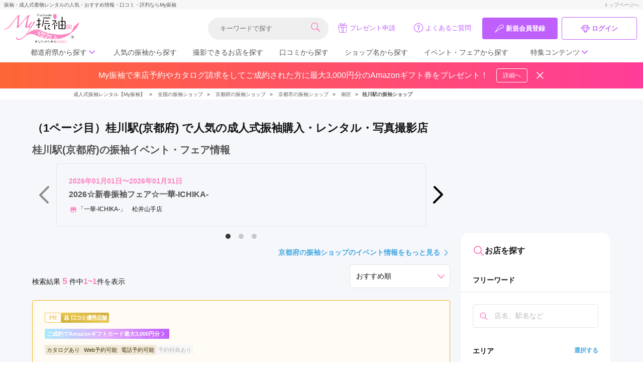

--- FILE ---
content_type: text/html; charset=UTF-8
request_url: https://myfurisode.com/search/category/id/35?city=%E4%BA%AC%E9%83%BD%E5%B8%82&ward=%E5%8D%97%E5%8C%BA&station=%E6%A1%82%E5%B7%9D%E9%A7%85
body_size: 52017
content:
<!doctype html><html><head> <meta charset="utf-8"><meta http-equiv="X-UA-Compatible" content="IE=edge"><script type="text/javascript">(window.NREUM||(NREUM={})).init={ajax:{deny_list:["bam.nr-data.net"]},feature_flags:["soft_nav"]};(window.NREUM||(NREUM={})).loader_config={licenseKey:"NRJS-86736d3c17402f1f6bb",applicationID:"406220075",browserID:"406265196"};;/*! For license information please see nr-loader-rum-1.308.0.min.js.LICENSE.txt */
(()=>{var e,t,r={163:(e,t,r)=>{"use strict";r.d(t,{j:()=>E});var n=r(384),i=r(1741);var a=r(2555);r(860).K7.genericEvents;const s="experimental.resources",o="register",c=e=>{if(!e||"string"!=typeof e)return!1;try{document.createDocumentFragment().querySelector(e)}catch{return!1}return!0};var d=r(2614),u=r(944),l=r(8122);const f="[data-nr-mask]",g=e=>(0,l.a)(e,(()=>{const e={feature_flags:[],experimental:{allow_registered_children:!1,resources:!1},mask_selector:"*",block_selector:"[data-nr-block]",mask_input_options:{color:!1,date:!1,"datetime-local":!1,email:!1,month:!1,number:!1,range:!1,search:!1,tel:!1,text:!1,time:!1,url:!1,week:!1,textarea:!1,select:!1,password:!0}};return{ajax:{deny_list:void 0,block_internal:!0,enabled:!0,autoStart:!0},api:{get allow_registered_children(){return e.feature_flags.includes(o)||e.experimental.allow_registered_children},set allow_registered_children(t){e.experimental.allow_registered_children=t},duplicate_registered_data:!1},browser_consent_mode:{enabled:!1},distributed_tracing:{enabled:void 0,exclude_newrelic_header:void 0,cors_use_newrelic_header:void 0,cors_use_tracecontext_headers:void 0,allowed_origins:void 0},get feature_flags(){return e.feature_flags},set feature_flags(t){e.feature_flags=t},generic_events:{enabled:!0,autoStart:!0},harvest:{interval:30},jserrors:{enabled:!0,autoStart:!0},logging:{enabled:!0,autoStart:!0},metrics:{enabled:!0,autoStart:!0},obfuscate:void 0,page_action:{enabled:!0},page_view_event:{enabled:!0,autoStart:!0},page_view_timing:{enabled:!0,autoStart:!0},performance:{capture_marks:!1,capture_measures:!1,capture_detail:!0,resources:{get enabled(){return e.feature_flags.includes(s)||e.experimental.resources},set enabled(t){e.experimental.resources=t},asset_types:[],first_party_domains:[],ignore_newrelic:!0}},privacy:{cookies_enabled:!0},proxy:{assets:void 0,beacon:void 0},session:{expiresMs:d.wk,inactiveMs:d.BB},session_replay:{autoStart:!0,enabled:!1,preload:!1,sampling_rate:10,error_sampling_rate:100,collect_fonts:!1,inline_images:!1,fix_stylesheets:!0,mask_all_inputs:!0,get mask_text_selector(){return e.mask_selector},set mask_text_selector(t){c(t)?e.mask_selector="".concat(t,",").concat(f):""===t||null===t?e.mask_selector=f:(0,u.R)(5,t)},get block_class(){return"nr-block"},get ignore_class(){return"nr-ignore"},get mask_text_class(){return"nr-mask"},get block_selector(){return e.block_selector},set block_selector(t){c(t)?e.block_selector+=",".concat(t):""!==t&&(0,u.R)(6,t)},get mask_input_options(){return e.mask_input_options},set mask_input_options(t){t&&"object"==typeof t?e.mask_input_options={...t,password:!0}:(0,u.R)(7,t)}},session_trace:{enabled:!0,autoStart:!0},soft_navigations:{enabled:!0,autoStart:!0},spa:{enabled:!0,autoStart:!0},ssl:void 0,user_actions:{enabled:!0,elementAttributes:["id","className","tagName","type"]}}})());var p=r(6154),m=r(9324);let h=0;const v={buildEnv:m.F3,distMethod:m.Xs,version:m.xv,originTime:p.WN},b={consented:!1},y={appMetadata:{},get consented(){return this.session?.state?.consent||b.consented},set consented(e){b.consented=e},customTransaction:void 0,denyList:void 0,disabled:!1,harvester:void 0,isolatedBacklog:!1,isRecording:!1,loaderType:void 0,maxBytes:3e4,obfuscator:void 0,onerror:void 0,ptid:void 0,releaseIds:{},session:void 0,timeKeeper:void 0,registeredEntities:[],jsAttributesMetadata:{bytes:0},get harvestCount(){return++h}},_=e=>{const t=(0,l.a)(e,y),r=Object.keys(v).reduce((e,t)=>(e[t]={value:v[t],writable:!1,configurable:!0,enumerable:!0},e),{});return Object.defineProperties(t,r)};var w=r(5701);const x=e=>{const t=e.startsWith("http");e+="/",r.p=t?e:"https://"+e};var R=r(7836),k=r(3241);const A={accountID:void 0,trustKey:void 0,agentID:void 0,licenseKey:void 0,applicationID:void 0,xpid:void 0},S=e=>(0,l.a)(e,A),T=new Set;function E(e,t={},r,s){let{init:o,info:c,loader_config:d,runtime:u={},exposed:l=!0}=t;if(!c){const e=(0,n.pV)();o=e.init,c=e.info,d=e.loader_config}e.init=g(o||{}),e.loader_config=S(d||{}),c.jsAttributes??={},p.bv&&(c.jsAttributes.isWorker=!0),e.info=(0,a.D)(c);const f=e.init,m=[c.beacon,c.errorBeacon];T.has(e.agentIdentifier)||(f.proxy.assets&&(x(f.proxy.assets),m.push(f.proxy.assets)),f.proxy.beacon&&m.push(f.proxy.beacon),e.beacons=[...m],function(e){const t=(0,n.pV)();Object.getOwnPropertyNames(i.W.prototype).forEach(r=>{const n=i.W.prototype[r];if("function"!=typeof n||"constructor"===n)return;let a=t[r];e[r]&&!1!==e.exposed&&"micro-agent"!==e.runtime?.loaderType&&(t[r]=(...t)=>{const n=e[r](...t);return a?a(...t):n})})}(e),(0,n.US)("activatedFeatures",w.B)),u.denyList=[...f.ajax.deny_list||[],...f.ajax.block_internal?m:[]],u.ptid=e.agentIdentifier,u.loaderType=r,e.runtime=_(u),T.has(e.agentIdentifier)||(e.ee=R.ee.get(e.agentIdentifier),e.exposed=l,(0,k.W)({agentIdentifier:e.agentIdentifier,drained:!!w.B?.[e.agentIdentifier],type:"lifecycle",name:"initialize",feature:void 0,data:e.config})),T.add(e.agentIdentifier)}},384:(e,t,r)=>{"use strict";r.d(t,{NT:()=>s,US:()=>u,Zm:()=>o,bQ:()=>d,dV:()=>c,pV:()=>l});var n=r(6154),i=r(1863),a=r(1910);const s={beacon:"bam.nr-data.net",errorBeacon:"bam.nr-data.net"};function o(){return n.gm.NREUM||(n.gm.NREUM={}),void 0===n.gm.newrelic&&(n.gm.newrelic=n.gm.NREUM),n.gm.NREUM}function c(){let e=o();return e.o||(e.o={ST:n.gm.setTimeout,SI:n.gm.setImmediate||n.gm.setInterval,CT:n.gm.clearTimeout,XHR:n.gm.XMLHttpRequest,REQ:n.gm.Request,EV:n.gm.Event,PR:n.gm.Promise,MO:n.gm.MutationObserver,FETCH:n.gm.fetch,WS:n.gm.WebSocket},(0,a.i)(...Object.values(e.o))),e}function d(e,t){let r=o();r.initializedAgents??={},t.initializedAt={ms:(0,i.t)(),date:new Date},r.initializedAgents[e]=t}function u(e,t){o()[e]=t}function l(){return function(){let e=o();const t=e.info||{};e.info={beacon:s.beacon,errorBeacon:s.errorBeacon,...t}}(),function(){let e=o();const t=e.init||{};e.init={...t}}(),c(),function(){let e=o();const t=e.loader_config||{};e.loader_config={...t}}(),o()}},782:(e,t,r)=>{"use strict";r.d(t,{T:()=>n});const n=r(860).K7.pageViewTiming},860:(e,t,r)=>{"use strict";r.d(t,{$J:()=>u,K7:()=>c,P3:()=>d,XX:()=>i,Yy:()=>o,df:()=>a,qY:()=>n,v4:()=>s});const n="events",i="jserrors",a="browser/blobs",s="rum",o="browser/logs",c={ajax:"ajax",genericEvents:"generic_events",jserrors:i,logging:"logging",metrics:"metrics",pageAction:"page_action",pageViewEvent:"page_view_event",pageViewTiming:"page_view_timing",sessionReplay:"session_replay",sessionTrace:"session_trace",softNav:"soft_navigations",spa:"spa"},d={[c.pageViewEvent]:1,[c.pageViewTiming]:2,[c.metrics]:3,[c.jserrors]:4,[c.spa]:5,[c.ajax]:6,[c.sessionTrace]:7,[c.softNav]:8,[c.sessionReplay]:9,[c.logging]:10,[c.genericEvents]:11},u={[c.pageViewEvent]:s,[c.pageViewTiming]:n,[c.ajax]:n,[c.spa]:n,[c.softNav]:n,[c.metrics]:i,[c.jserrors]:i,[c.sessionTrace]:a,[c.sessionReplay]:a,[c.logging]:o,[c.genericEvents]:"ins"}},944:(e,t,r)=>{"use strict";r.d(t,{R:()=>i});var n=r(3241);function i(e,t){"function"==typeof console.debug&&(console.debug("New Relic Warning: https://github.com/newrelic/newrelic-browser-agent/blob/main/docs/warning-codes.md#".concat(e),t),(0,n.W)({agentIdentifier:null,drained:null,type:"data",name:"warn",feature:"warn",data:{code:e,secondary:t}}))}},1687:(e,t,r)=>{"use strict";r.d(t,{Ak:()=>d,Ze:()=>f,x3:()=>u});var n=r(3241),i=r(7836),a=r(3606),s=r(860),o=r(2646);const c={};function d(e,t){const r={staged:!1,priority:s.P3[t]||0};l(e),c[e].get(t)||c[e].set(t,r)}function u(e,t){e&&c[e]&&(c[e].get(t)&&c[e].delete(t),p(e,t,!1),c[e].size&&g(e))}function l(e){if(!e)throw new Error("agentIdentifier required");c[e]||(c[e]=new Map)}function f(e="",t="feature",r=!1){if(l(e),!e||!c[e].get(t)||r)return p(e,t);c[e].get(t).staged=!0,g(e)}function g(e){const t=Array.from(c[e]);t.every(([e,t])=>t.staged)&&(t.sort((e,t)=>e[1].priority-t[1].priority),t.forEach(([t])=>{c[e].delete(t),p(e,t)}))}function p(e,t,r=!0){const s=e?i.ee.get(e):i.ee,c=a.i.handlers;if(!s.aborted&&s.backlog&&c){if((0,n.W)({agentIdentifier:e,type:"lifecycle",name:"drain",feature:t}),r){const e=s.backlog[t],r=c[t];if(r){for(let t=0;e&&t<e.length;++t)m(e[t],r);Object.entries(r).forEach(([e,t])=>{Object.values(t||{}).forEach(t=>{t[0]?.on&&t[0]?.context()instanceof o.y&&t[0].on(e,t[1])})})}}s.isolatedBacklog||delete c[t],s.backlog[t]=null,s.emit("drain-"+t,[])}}function m(e,t){var r=e[1];Object.values(t[r]||{}).forEach(t=>{var r=e[0];if(t[0]===r){var n=t[1],i=e[3],a=e[2];n.apply(i,a)}})}},1738:(e,t,r)=>{"use strict";r.d(t,{U:()=>g,Y:()=>f});var n=r(3241),i=r(9908),a=r(1863),s=r(944),o=r(5701),c=r(3969),d=r(8362),u=r(860),l=r(4261);function f(e,t,r,a){const f=a||r;!f||f[e]&&f[e]!==d.d.prototype[e]||(f[e]=function(){(0,i.p)(c.xV,["API/"+e+"/called"],void 0,u.K7.metrics,r.ee),(0,n.W)({agentIdentifier:r.agentIdentifier,drained:!!o.B?.[r.agentIdentifier],type:"data",name:"api",feature:l.Pl+e,data:{}});try{return t.apply(this,arguments)}catch(e){(0,s.R)(23,e)}})}function g(e,t,r,n,s){const o=e.info;null===r?delete o.jsAttributes[t]:o.jsAttributes[t]=r,(s||null===r)&&(0,i.p)(l.Pl+n,[(0,a.t)(),t,r],void 0,"session",e.ee)}},1741:(e,t,r)=>{"use strict";r.d(t,{W:()=>a});var n=r(944),i=r(4261);class a{#e(e,...t){if(this[e]!==a.prototype[e])return this[e](...t);(0,n.R)(35,e)}addPageAction(e,t){return this.#e(i.hG,e,t)}register(e){return this.#e(i.eY,e)}recordCustomEvent(e,t){return this.#e(i.fF,e,t)}setPageViewName(e,t){return this.#e(i.Fw,e,t)}setCustomAttribute(e,t,r){return this.#e(i.cD,e,t,r)}noticeError(e,t){return this.#e(i.o5,e,t)}setUserId(e,t=!1){return this.#e(i.Dl,e,t)}setApplicationVersion(e){return this.#e(i.nb,e)}setErrorHandler(e){return this.#e(i.bt,e)}addRelease(e,t){return this.#e(i.k6,e,t)}log(e,t){return this.#e(i.$9,e,t)}start(){return this.#e(i.d3)}finished(e){return this.#e(i.BL,e)}recordReplay(){return this.#e(i.CH)}pauseReplay(){return this.#e(i.Tb)}addToTrace(e){return this.#e(i.U2,e)}setCurrentRouteName(e){return this.#e(i.PA,e)}interaction(e){return this.#e(i.dT,e)}wrapLogger(e,t,r){return this.#e(i.Wb,e,t,r)}measure(e,t){return this.#e(i.V1,e,t)}consent(e){return this.#e(i.Pv,e)}}},1863:(e,t,r)=>{"use strict";function n(){return Math.floor(performance.now())}r.d(t,{t:()=>n})},1910:(e,t,r)=>{"use strict";r.d(t,{i:()=>a});var n=r(944);const i=new Map;function a(...e){return e.every(e=>{if(i.has(e))return i.get(e);const t="function"==typeof e?e.toString():"",r=t.includes("[native code]"),a=t.includes("nrWrapper");return r||a||(0,n.R)(64,e?.name||t),i.set(e,r),r})}},2555:(e,t,r)=>{"use strict";r.d(t,{D:()=>o,f:()=>s});var n=r(384),i=r(8122);const a={beacon:n.NT.beacon,errorBeacon:n.NT.errorBeacon,licenseKey:void 0,applicationID:void 0,sa:void 0,queueTime:void 0,applicationTime:void 0,ttGuid:void 0,user:void 0,account:void 0,product:void 0,extra:void 0,jsAttributes:{},userAttributes:void 0,atts:void 0,transactionName:void 0,tNamePlain:void 0};function s(e){try{return!!e.licenseKey&&!!e.errorBeacon&&!!e.applicationID}catch(e){return!1}}const o=e=>(0,i.a)(e,a)},2614:(e,t,r)=>{"use strict";r.d(t,{BB:()=>s,H3:()=>n,g:()=>d,iL:()=>c,tS:()=>o,uh:()=>i,wk:()=>a});const n="NRBA",i="SESSION",a=144e5,s=18e5,o={STARTED:"session-started",PAUSE:"session-pause",RESET:"session-reset",RESUME:"session-resume",UPDATE:"session-update"},c={SAME_TAB:"same-tab",CROSS_TAB:"cross-tab"},d={OFF:0,FULL:1,ERROR:2}},2646:(e,t,r)=>{"use strict";r.d(t,{y:()=>n});class n{constructor(e){this.contextId=e}}},2843:(e,t,r)=>{"use strict";r.d(t,{G:()=>a,u:()=>i});var n=r(3878);function i(e,t=!1,r,i){(0,n.DD)("visibilitychange",function(){if(t)return void("hidden"===document.visibilityState&&e());e(document.visibilityState)},r,i)}function a(e,t,r){(0,n.sp)("pagehide",e,t,r)}},3241:(e,t,r)=>{"use strict";r.d(t,{W:()=>a});var n=r(6154);const i="newrelic";function a(e={}){try{n.gm.dispatchEvent(new CustomEvent(i,{detail:e}))}catch(e){}}},3606:(e,t,r)=>{"use strict";r.d(t,{i:()=>a});var n=r(9908);a.on=s;var i=a.handlers={};function a(e,t,r,a){s(a||n.d,i,e,t,r)}function s(e,t,r,i,a){a||(a="feature"),e||(e=n.d);var s=t[a]=t[a]||{};(s[r]=s[r]||[]).push([e,i])}},3878:(e,t,r)=>{"use strict";function n(e,t){return{capture:e,passive:!1,signal:t}}function i(e,t,r=!1,i){window.addEventListener(e,t,n(r,i))}function a(e,t,r=!1,i){document.addEventListener(e,t,n(r,i))}r.d(t,{DD:()=>a,jT:()=>n,sp:()=>i})},3969:(e,t,r)=>{"use strict";r.d(t,{TZ:()=>n,XG:()=>o,rs:()=>i,xV:()=>s,z_:()=>a});const n=r(860).K7.metrics,i="sm",a="cm",s="storeSupportabilityMetrics",o="storeEventMetrics"},4234:(e,t,r)=>{"use strict";r.d(t,{W:()=>a});var n=r(7836),i=r(1687);class a{constructor(e,t){this.agentIdentifier=e,this.ee=n.ee.get(e),this.featureName=t,this.blocked=!1}deregisterDrain(){(0,i.x3)(this.agentIdentifier,this.featureName)}}},4261:(e,t,r)=>{"use strict";r.d(t,{$9:()=>d,BL:()=>o,CH:()=>g,Dl:()=>_,Fw:()=>y,PA:()=>h,Pl:()=>n,Pv:()=>k,Tb:()=>l,U2:()=>a,V1:()=>R,Wb:()=>x,bt:()=>b,cD:()=>v,d3:()=>w,dT:()=>c,eY:()=>p,fF:()=>f,hG:()=>i,k6:()=>s,nb:()=>m,o5:()=>u});const n="api-",i="addPageAction",a="addToTrace",s="addRelease",o="finished",c="interaction",d="log",u="noticeError",l="pauseReplay",f="recordCustomEvent",g="recordReplay",p="register",m="setApplicationVersion",h="setCurrentRouteName",v="setCustomAttribute",b="setErrorHandler",y="setPageViewName",_="setUserId",w="start",x="wrapLogger",R="measure",k="consent"},5289:(e,t,r)=>{"use strict";r.d(t,{GG:()=>s,Qr:()=>c,sB:()=>o});var n=r(3878),i=r(6389);function a(){return"undefined"==typeof document||"complete"===document.readyState}function s(e,t){if(a())return e();const r=(0,i.J)(e),s=setInterval(()=>{a()&&(clearInterval(s),r())},500);(0,n.sp)("load",r,t)}function o(e){if(a())return e();(0,n.DD)("DOMContentLoaded",e)}function c(e){if(a())return e();(0,n.sp)("popstate",e)}},5607:(e,t,r)=>{"use strict";r.d(t,{W:()=>n});const n=(0,r(9566).bz)()},5701:(e,t,r)=>{"use strict";r.d(t,{B:()=>a,t:()=>s});var n=r(3241);const i=new Set,a={};function s(e,t){const r=t.agentIdentifier;a[r]??={},e&&"object"==typeof e&&(i.has(r)||(t.ee.emit("rumresp",[e]),a[r]=e,i.add(r),(0,n.W)({agentIdentifier:r,loaded:!0,drained:!0,type:"lifecycle",name:"load",feature:void 0,data:e})))}},6154:(e,t,r)=>{"use strict";r.d(t,{OF:()=>c,RI:()=>i,WN:()=>u,bv:()=>a,eN:()=>l,gm:()=>s,mw:()=>o,sb:()=>d});var n=r(1863);const i="undefined"!=typeof window&&!!window.document,a="undefined"!=typeof WorkerGlobalScope&&("undefined"!=typeof self&&self instanceof WorkerGlobalScope&&self.navigator instanceof WorkerNavigator||"undefined"!=typeof globalThis&&globalThis instanceof WorkerGlobalScope&&globalThis.navigator instanceof WorkerNavigator),s=i?window:"undefined"!=typeof WorkerGlobalScope&&("undefined"!=typeof self&&self instanceof WorkerGlobalScope&&self||"undefined"!=typeof globalThis&&globalThis instanceof WorkerGlobalScope&&globalThis),o=Boolean("hidden"===s?.document?.visibilityState),c=/iPad|iPhone|iPod/.test(s.navigator?.userAgent),d=c&&"undefined"==typeof SharedWorker,u=((()=>{const e=s.navigator?.userAgent?.match(/Firefox[/\s](\d+\.\d+)/);Array.isArray(e)&&e.length>=2&&e[1]})(),Date.now()-(0,n.t)()),l=()=>"undefined"!=typeof PerformanceNavigationTiming&&s?.performance?.getEntriesByType("navigation")?.[0]?.responseStart},6389:(e,t,r)=>{"use strict";function n(e,t=500,r={}){const n=r?.leading||!1;let i;return(...r)=>{n&&void 0===i&&(e.apply(this,r),i=setTimeout(()=>{i=clearTimeout(i)},t)),n||(clearTimeout(i),i=setTimeout(()=>{e.apply(this,r)},t))}}function i(e){let t=!1;return(...r)=>{t||(t=!0,e.apply(this,r))}}r.d(t,{J:()=>i,s:()=>n})},6630:(e,t,r)=>{"use strict";r.d(t,{T:()=>n});const n=r(860).K7.pageViewEvent},7699:(e,t,r)=>{"use strict";r.d(t,{It:()=>a,KC:()=>o,No:()=>i,qh:()=>s});var n=r(860);const i=16e3,a=1e6,s="SESSION_ERROR",o={[n.K7.logging]:!0,[n.K7.genericEvents]:!1,[n.K7.jserrors]:!1,[n.K7.ajax]:!1}},7836:(e,t,r)=>{"use strict";r.d(t,{P:()=>o,ee:()=>c});var n=r(384),i=r(8990),a=r(2646),s=r(5607);const o="nr@context:".concat(s.W),c=function e(t,r){var n={},s={},u={},l=!1;try{l=16===r.length&&d.initializedAgents?.[r]?.runtime.isolatedBacklog}catch(e){}var f={on:p,addEventListener:p,removeEventListener:function(e,t){var r=n[e];if(!r)return;for(var i=0;i<r.length;i++)r[i]===t&&r.splice(i,1)},emit:function(e,r,n,i,a){!1!==a&&(a=!0);if(c.aborted&&!i)return;t&&a&&t.emit(e,r,n);var o=g(n);m(e).forEach(e=>{e.apply(o,r)});var d=v()[s[e]];d&&d.push([f,e,r,o]);return o},get:h,listeners:m,context:g,buffer:function(e,t){const r=v();if(t=t||"feature",f.aborted)return;Object.entries(e||{}).forEach(([e,n])=>{s[n]=t,t in r||(r[t]=[])})},abort:function(){f._aborted=!0,Object.keys(f.backlog).forEach(e=>{delete f.backlog[e]})},isBuffering:function(e){return!!v()[s[e]]},debugId:r,backlog:l?{}:t&&"object"==typeof t.backlog?t.backlog:{},isolatedBacklog:l};return Object.defineProperty(f,"aborted",{get:()=>{let e=f._aborted||!1;return e||(t&&(e=t.aborted),e)}}),f;function g(e){return e&&e instanceof a.y?e:e?(0,i.I)(e,o,()=>new a.y(o)):new a.y(o)}function p(e,t){n[e]=m(e).concat(t)}function m(e){return n[e]||[]}function h(t){return u[t]=u[t]||e(f,t)}function v(){return f.backlog}}(void 0,"globalEE"),d=(0,n.Zm)();d.ee||(d.ee=c)},8122:(e,t,r)=>{"use strict";r.d(t,{a:()=>i});var n=r(944);function i(e,t){try{if(!e||"object"!=typeof e)return(0,n.R)(3);if(!t||"object"!=typeof t)return(0,n.R)(4);const r=Object.create(Object.getPrototypeOf(t),Object.getOwnPropertyDescriptors(t)),a=0===Object.keys(r).length?e:r;for(let s in a)if(void 0!==e[s])try{if(null===e[s]){r[s]=null;continue}Array.isArray(e[s])&&Array.isArray(t[s])?r[s]=Array.from(new Set([...e[s],...t[s]])):"object"==typeof e[s]&&"object"==typeof t[s]?r[s]=i(e[s],t[s]):r[s]=e[s]}catch(e){r[s]||(0,n.R)(1,e)}return r}catch(e){(0,n.R)(2,e)}}},8362:(e,t,r)=>{"use strict";r.d(t,{d:()=>a});var n=r(9566),i=r(1741);class a extends i.W{agentIdentifier=(0,n.LA)(16)}},8374:(e,t,r)=>{r.nc=(()=>{try{return document?.currentScript?.nonce}catch(e){}return""})()},8990:(e,t,r)=>{"use strict";r.d(t,{I:()=>i});var n=Object.prototype.hasOwnProperty;function i(e,t,r){if(n.call(e,t))return e[t];var i=r();if(Object.defineProperty&&Object.keys)try{return Object.defineProperty(e,t,{value:i,writable:!0,enumerable:!1}),i}catch(e){}return e[t]=i,i}},9324:(e,t,r)=>{"use strict";r.d(t,{F3:()=>i,Xs:()=>a,xv:()=>n});const n="1.308.0",i="PROD",a="CDN"},9566:(e,t,r)=>{"use strict";r.d(t,{LA:()=>o,bz:()=>s});var n=r(6154);const i="xxxxxxxx-xxxx-4xxx-yxxx-xxxxxxxxxxxx";function a(e,t){return e?15&e[t]:16*Math.random()|0}function s(){const e=n.gm?.crypto||n.gm?.msCrypto;let t,r=0;return e&&e.getRandomValues&&(t=e.getRandomValues(new Uint8Array(30))),i.split("").map(e=>"x"===e?a(t,r++).toString(16):"y"===e?(3&a()|8).toString(16):e).join("")}function o(e){const t=n.gm?.crypto||n.gm?.msCrypto;let r,i=0;t&&t.getRandomValues&&(r=t.getRandomValues(new Uint8Array(e)));const s=[];for(var o=0;o<e;o++)s.push(a(r,i++).toString(16));return s.join("")}},9908:(e,t,r)=>{"use strict";r.d(t,{d:()=>n,p:()=>i});var n=r(7836).ee.get("handle");function i(e,t,r,i,a){a?(a.buffer([e],i),a.emit(e,t,r)):(n.buffer([e],i),n.emit(e,t,r))}}},n={};function i(e){var t=n[e];if(void 0!==t)return t.exports;var a=n[e]={exports:{}};return r[e](a,a.exports,i),a.exports}i.m=r,i.d=(e,t)=>{for(var r in t)i.o(t,r)&&!i.o(e,r)&&Object.defineProperty(e,r,{enumerable:!0,get:t[r]})},i.f={},i.e=e=>Promise.all(Object.keys(i.f).reduce((t,r)=>(i.f[r](e,t),t),[])),i.u=e=>"nr-rum-1.308.0.min.js",i.o=(e,t)=>Object.prototype.hasOwnProperty.call(e,t),e={},t="NRBA-1.308.0.PROD:",i.l=(r,n,a,s)=>{if(e[r])e[r].push(n);else{var o,c;if(void 0!==a)for(var d=document.getElementsByTagName("script"),u=0;u<d.length;u++){var l=d[u];if(l.getAttribute("src")==r||l.getAttribute("data-webpack")==t+a){o=l;break}}if(!o){c=!0;var f={296:"sha512-+MIMDsOcckGXa1EdWHqFNv7P+JUkd5kQwCBr3KE6uCvnsBNUrdSt4a/3/L4j4TxtnaMNjHpza2/erNQbpacJQA=="};(o=document.createElement("script")).charset="utf-8",i.nc&&o.setAttribute("nonce",i.nc),o.setAttribute("data-webpack",t+a),o.src=r,0!==o.src.indexOf(window.location.origin+"/")&&(o.crossOrigin="anonymous"),f[s]&&(o.integrity=f[s])}e[r]=[n];var g=(t,n)=>{o.onerror=o.onload=null,clearTimeout(p);var i=e[r];if(delete e[r],o.parentNode&&o.parentNode.removeChild(o),i&&i.forEach(e=>e(n)),t)return t(n)},p=setTimeout(g.bind(null,void 0,{type:"timeout",target:o}),12e4);o.onerror=g.bind(null,o.onerror),o.onload=g.bind(null,o.onload),c&&document.head.appendChild(o)}},i.r=e=>{"undefined"!=typeof Symbol&&Symbol.toStringTag&&Object.defineProperty(e,Symbol.toStringTag,{value:"Module"}),Object.defineProperty(e,"__esModule",{value:!0})},i.p="https://js-agent.newrelic.com/",(()=>{var e={374:0,840:0};i.f.j=(t,r)=>{var n=i.o(e,t)?e[t]:void 0;if(0!==n)if(n)r.push(n[2]);else{var a=new Promise((r,i)=>n=e[t]=[r,i]);r.push(n[2]=a);var s=i.p+i.u(t),o=new Error;i.l(s,r=>{if(i.o(e,t)&&(0!==(n=e[t])&&(e[t]=void 0),n)){var a=r&&("load"===r.type?"missing":r.type),s=r&&r.target&&r.target.src;o.message="Loading chunk "+t+" failed: ("+a+": "+s+")",o.name="ChunkLoadError",o.type=a,o.request=s,n[1](o)}},"chunk-"+t,t)}};var t=(t,r)=>{var n,a,[s,o,c]=r,d=0;if(s.some(t=>0!==e[t])){for(n in o)i.o(o,n)&&(i.m[n]=o[n]);if(c)c(i)}for(t&&t(r);d<s.length;d++)a=s[d],i.o(e,a)&&e[a]&&e[a][0](),e[a]=0},r=self["webpackChunk:NRBA-1.308.0.PROD"]=self["webpackChunk:NRBA-1.308.0.PROD"]||[];r.forEach(t.bind(null,0)),r.push=t.bind(null,r.push.bind(r))})(),(()=>{"use strict";i(8374);var e=i(8362),t=i(860);const r=Object.values(t.K7);var n=i(163);var a=i(9908),s=i(1863),o=i(4261),c=i(1738);var d=i(1687),u=i(4234),l=i(5289),f=i(6154),g=i(944),p=i(384);const m=e=>f.RI&&!0===e?.privacy.cookies_enabled;function h(e){return!!(0,p.dV)().o.MO&&m(e)&&!0===e?.session_trace.enabled}var v=i(6389),b=i(7699);class y extends u.W{constructor(e,t){super(e.agentIdentifier,t),this.agentRef=e,this.abortHandler=void 0,this.featAggregate=void 0,this.loadedSuccessfully=void 0,this.onAggregateImported=new Promise(e=>{this.loadedSuccessfully=e}),this.deferred=Promise.resolve(),!1===e.init[this.featureName].autoStart?this.deferred=new Promise((t,r)=>{this.ee.on("manual-start-all",(0,v.J)(()=>{(0,d.Ak)(e.agentIdentifier,this.featureName),t()}))}):(0,d.Ak)(e.agentIdentifier,t)}importAggregator(e,t,r={}){if(this.featAggregate)return;const n=async()=>{let n;await this.deferred;try{if(m(e.init)){const{setupAgentSession:t}=await i.e(296).then(i.bind(i,3305));n=t(e)}}catch(e){(0,g.R)(20,e),this.ee.emit("internal-error",[e]),(0,a.p)(b.qh,[e],void 0,this.featureName,this.ee)}try{if(!this.#t(this.featureName,n,e.init))return(0,d.Ze)(this.agentIdentifier,this.featureName),void this.loadedSuccessfully(!1);const{Aggregate:i}=await t();this.featAggregate=new i(e,r),e.runtime.harvester.initializedAggregates.push(this.featAggregate),this.loadedSuccessfully(!0)}catch(e){(0,g.R)(34,e),this.abortHandler?.(),(0,d.Ze)(this.agentIdentifier,this.featureName,!0),this.loadedSuccessfully(!1),this.ee&&this.ee.abort()}};f.RI?(0,l.GG)(()=>n(),!0):n()}#t(e,r,n){if(this.blocked)return!1;switch(e){case t.K7.sessionReplay:return h(n)&&!!r;case t.K7.sessionTrace:return!!r;default:return!0}}}var _=i(6630),w=i(2614),x=i(3241);class R extends y{static featureName=_.T;constructor(e){var t;super(e,_.T),this.setupInspectionEvents(e.agentIdentifier),t=e,(0,c.Y)(o.Fw,function(e,r){"string"==typeof e&&("/"!==e.charAt(0)&&(e="/"+e),t.runtime.customTransaction=(r||"http://custom.transaction")+e,(0,a.p)(o.Pl+o.Fw,[(0,s.t)()],void 0,void 0,t.ee))},t),this.importAggregator(e,()=>i.e(296).then(i.bind(i,3943)))}setupInspectionEvents(e){const t=(t,r)=>{t&&(0,x.W)({agentIdentifier:e,timeStamp:t.timeStamp,loaded:"complete"===t.target.readyState,type:"window",name:r,data:t.target.location+""})};(0,l.sB)(e=>{t(e,"DOMContentLoaded")}),(0,l.GG)(e=>{t(e,"load")}),(0,l.Qr)(e=>{t(e,"navigate")}),this.ee.on(w.tS.UPDATE,(t,r)=>{(0,x.W)({agentIdentifier:e,type:"lifecycle",name:"session",data:r})})}}class k extends e.d{constructor(e){var t;(super(),f.gm)?(this.features={},(0,p.bQ)(this.agentIdentifier,this),this.desiredFeatures=new Set(e.features||[]),this.desiredFeatures.add(R),(0,n.j)(this,e,e.loaderType||"agent"),t=this,(0,c.Y)(o.cD,function(e,r,n=!1){if("string"==typeof e){if(["string","number","boolean"].includes(typeof r)||null===r)return(0,c.U)(t,e,r,o.cD,n);(0,g.R)(40,typeof r)}else(0,g.R)(39,typeof e)},t),function(e){(0,c.Y)(o.Dl,function(t,r=!1){if("string"!=typeof t&&null!==t)return void(0,g.R)(41,typeof t);const n=e.info.jsAttributes["enduser.id"];r&&null!=n&&n!==t?(0,a.p)(o.Pl+"setUserIdAndResetSession",[t],void 0,"session",e.ee):(0,c.U)(e,"enduser.id",t,o.Dl,!0)},e)}(this),function(e){(0,c.Y)(o.nb,function(t){if("string"==typeof t||null===t)return(0,c.U)(e,"application.version",t,o.nb,!1);(0,g.R)(42,typeof t)},e)}(this),function(e){(0,c.Y)(o.d3,function(){e.ee.emit("manual-start-all")},e)}(this),function(e){(0,c.Y)(o.Pv,function(t=!0){if("boolean"==typeof t){if((0,a.p)(o.Pl+o.Pv,[t],void 0,"session",e.ee),e.runtime.consented=t,t){const t=e.features.page_view_event;t.onAggregateImported.then(e=>{const r=t.featAggregate;e&&!r.sentRum&&r.sendRum()})}}else(0,g.R)(65,typeof t)},e)}(this),this.run()):(0,g.R)(21)}get config(){return{info:this.info,init:this.init,loader_config:this.loader_config,runtime:this.runtime}}get api(){return this}run(){try{const e=function(e){const t={};return r.forEach(r=>{t[r]=!!e[r]?.enabled}),t}(this.init),n=[...this.desiredFeatures];n.sort((e,r)=>t.P3[e.featureName]-t.P3[r.featureName]),n.forEach(r=>{if(!e[r.featureName]&&r.featureName!==t.K7.pageViewEvent)return;if(r.featureName===t.K7.spa)return void(0,g.R)(67);const n=function(e){switch(e){case t.K7.ajax:return[t.K7.jserrors];case t.K7.sessionTrace:return[t.K7.ajax,t.K7.pageViewEvent];case t.K7.sessionReplay:return[t.K7.sessionTrace];case t.K7.pageViewTiming:return[t.K7.pageViewEvent];default:return[]}}(r.featureName).filter(e=>!(e in this.features));n.length>0&&(0,g.R)(36,{targetFeature:r.featureName,missingDependencies:n}),this.features[r.featureName]=new r(this)})}catch(e){(0,g.R)(22,e);for(const e in this.features)this.features[e].abortHandler?.();const t=(0,p.Zm)();delete t.initializedAgents[this.agentIdentifier]?.features,delete this.sharedAggregator;return t.ee.get(this.agentIdentifier).abort(),!1}}}var A=i(2843),S=i(782);class T extends y{static featureName=S.T;constructor(e){super(e,S.T),f.RI&&((0,A.u)(()=>(0,a.p)("docHidden",[(0,s.t)()],void 0,S.T,this.ee),!0),(0,A.G)(()=>(0,a.p)("winPagehide",[(0,s.t)()],void 0,S.T,this.ee)),this.importAggregator(e,()=>i.e(296).then(i.bind(i,2117))))}}var E=i(3969);class I extends y{static featureName=E.TZ;constructor(e){super(e,E.TZ),f.RI&&document.addEventListener("securitypolicyviolation",e=>{(0,a.p)(E.xV,["Generic/CSPViolation/Detected"],void 0,this.featureName,this.ee)}),this.importAggregator(e,()=>i.e(296).then(i.bind(i,9623)))}}new k({features:[R,T,I],loaderType:"lite"})})()})();</script><meta name="viewport" content="width=device-width, initial-scale=1, maximum-scale=1.0, user-scalable=0, viewport-fit=cover"> <title>桂川駅周辺で人気の成人式振袖購入・レンタル・写真撮影店 | My振袖</title><script src="/responsive/build/js/jquery.min.js?id=8fb8fee4fcc3cc86ff6c724154c49c42" defer></script> <meta name="keywords" content="振袖レンタル,成人式,振袖ショップ,呉服屋,桂川駅周辺"> <meta name="description" content="桂川駅周辺の振袖を扱う着物ショップ・店舗の一覧ページです。振袖をレンタル・販売しているショップ・店舗の評判・口コミ情報がある日本最大級の振袖情報ポータルサイトです。限定割引情報も満載！カタログ請求も可能！"><link rel="stylesheet" media="all" href="/responsive/build/css/app.css?id=b340d023f72ebbaa0fe6bc5a2788437f"><link rel="shortcut icon" href="/favicon.ico"><meta name="format-detection" content="telephone=no"><meta name="referrer" content="unsafe-url"> <meta property="og:title" content="桂川駅周辺で人気の成人式振袖購入・レンタル・写真撮影店 | My振袖" /> <meta property="og:description" content="桂川駅周辺の振袖を扱う着物ショップ・店舗の一覧ページです。振袖をレンタル・販売しているショップ・店舗の評判・口コミ情報がある日本最大級の振袖情報ポータルサイトです。限定割引情報も満載！カタログ請求も可能！" /><meta property="og:locale" content="ja_JP" /><meta property="og:type" content="website" /> <meta property="og:image" content="https://myfurisode.s3-ap-northeast-1.amazonaws.com/shops/0/601_0fc107b7629d14fed493/shop_thumb-pulazwqe-thumb@2.jpg" /><meta property="og:site_name" content="My振袖" /><meta property="fb:app_id" content="299762550067852" /> <meta name="thumbnail" content="https://myfurisode.com/responsive/img/search_result_thumbnail.png" /><meta name="twitter:card" content="summary_large_image"><meta name="twitter:site" content="@myfurisode"> <meta property="twitter:title" content="桂川駅周辺で人気の成人式振袖購入・レンタル・写真撮影店 | My振袖" /> <meta property="twitter:description" content="桂川駅周辺の振袖を扱う着物ショップ・店舗の一覧ページです。振袖をレンタル・販売しているショップ・店舗の評判・口コミ情報がある日本最大級の振袖情報ポータルサイトです。限定割引情報も満載！カタログ請求も可能！" /> <meta property="twitter:image:src" content="https://myfurisode.com/responsive/img/siteimage.jpg" /><link rel="apple-touch-icon" sizes="300x300" href="https://myfurisode.com/responsive/img/apple-touch-icon.png"><link rel="apple-touch-icon-precomposed" sizes="300x300" href="https://myfurisode.com/responsive/img/apple-touch-icon.png"><script src="/responsive/build/js/sentry.js?id=b660abd12fe5a78ab3a604ebeb65e898" defer></script> <script>
    window.dataLayer = window.dataLayer || [];
    dataLayer.push({
      'dynx_itemid': '35',
      'dynx_pagetype': 'searchresults'
    })
  </script><script>
  (function(w, d, s, l, i) {
    w[l] = w[l] || [];
    w[l].push({
      'gtm.start': new Date().getTime(),
      event: 'gtm.js'
    });
    var f = d.getElementsByTagName(s)[0],
      j = d.createElement(s),
      dl = l != 'dataLayer' ? '&l=' + l : '';
    j.async = true;
    j.src = '//www.googletagmanager.com/gtm.js?id=' + i + dl;
    f.parentNode.insertBefore(j, f);
  })(window, document, 'script', 'dataLayer', 'GTM-T7N3B6');
</script><script>
  (function(w, d, t, r, u) {
    var f, n, i;
    w[u] = w[u] || [], f = function() {
        var o = {
          ti: "187085254",
          enableAutoSpaTracking: true
        };
        o.q = w[u], w[u] = new UET(o), w[u].push("pageLoad")
      },
      n = d.createElement(t), n.src = r, n.async = 1, n.onload = n.onreadystatechange = function() {
        var s = this.readyState;
        s && s !== "loaded" && s !== "complete" || (f(), n.onload = n.onreadystatechange = null)
      },
      i = d.getElementsByTagName(t)[0], i.parentNode.insertBefore(n, i)
  })
  (window, document, "script", "//bat.bing.com/bat.js", "uetq");
</script><script type='text/javascript'>
  var googletag = googletag || {};
  googletag.cmd = googletag.cmd || [];
  (function() {
    var gads = document.createElement('script');
    gads.async = true;
    gads.type = 'text/javascript';
    var useSSL = 'https:' == document.location.protocol;
    gads.src = (useSSL ? 'https:' : 'http:') +
      '//www.googletagservices.com/tag/js/gpt.js';
    var node = document.getElementsByTagName('script')[0];
    node.parentNode.insertBefore(gads, node);
  })();
</script><script type='text/javascript'>
  googletag.cmd.push(function() {
    googletag.defineSlot('/8810218/Myfurisode_PC_TP-T', [200, 200], 'div-gpt-ad-1359079554434-0').addService(
      googletag.pubads());

    googletag.defineSlot('/8810218/Myfurisode_TP-A', [300, 200], 'div-gpt-ad-1359079554434-3').addService(googletag
      .pubads());
    //今後広告主がつく可能性があるため、削除はせずにコメントアウト
    // googletag.defineSlot('/8810218/Myfurisode_TP-B', [300, 200], 'div-gpt-ad-1543574128320-0').addService(googletag
    //   .pubads());
    googletag.defineSlot('/8810218/Myfurisode_TP-C', [200, 200], 'div-gpt-ad-1563760716381-0').addService(googletag
      .pubads());

    googletag.defineSlot('/8810218/Myfurisode_Vote', [
      [300, 70],
      [675, 100]
    ], 'div-gpt-ad-1677650682987-0').addService(googletag.pubads());
    googletag.defineSlot('/8810218/Myfurisode_Costume_middle', [
      [300, 70],
      [675, 100]
    ], 'div-gpt-ad-1677650713170-0').addService(googletag.pubads());
    googletag.defineSlot('/8810218/Myfurisode_Costume_footer', [
      [675, 100],
      [300, 70]
    ], 'div-gpt-ad-1677650769465-0').addService(googletag.pubads());

    googletag.defineSlot('/8810218/Myfurisode_area_1', [
      [300, 100],
      [675, 100]
    ], 'div-gpt-ad-1679648272315-0').addService(googletag.pubads());
    googletag.defineSlot('/8810218/Myfurisode_area_2', [
      [300, 100],
      [675, 100]
    ], 'div-gpt-ad-1679648419399-0').addService(googletag.pubads());

    googletag.defineSlot('/8810218/Myfurisode_PC_EL-A', [300, 150], 'div-gpt-ad-1432894238127-0').addService(
      googletag.pubads());
    googletag.defineSlot('/8810218/Myfurisode_PC_EL-B', [300, 150], 'div-gpt-ad-1432894238127-1').addService(
      googletag.pubads());
    googletag.defineSlot('/8810218/event_header_banner', [300, 100], 'div-gpt-ad-1614736880854-0').addService(
      googletag.pubads());

    googletag.defineSlot('/8810218/My振袖_地域バナー_神奈川', [155, 90], 'div-gpt-ad-1359079554434-5').addService(googletag
      .pubads());

    googletag.defineSlot('/8810218/Myfurisode_area_weddingbox', [675, 100], 'div-gpt-ad-1543578415442-0')
      .addService(googletag.pubads());
    googletag.defineSlot('/8810218/Myfurisode_area_footer', [675, 100], 'div-gpt-ad-1608260532413-0').addService(
      googletag.pubads());

    googletag.defineSlot('/8810218/myfurisode_sp_footer_mykyujin', [300, 70], 'div-gpt-ad-1595825273143-0')
      .addService(googletag.pubads());
    googletag.defineSlot('/8810218/Myfurisode_SM_Footer_7', [300, 100], 'div-gpt-ad-1559297292601-0').addService(
      googletag.pubads());

    googletag.pubads().enableSingleRequest();
    googletag.enableServices();
  });
</script></head><body> <div id="container"> <div class="js-overlay"></div> <header class="header"> <div class="header__upper u-pc-only"> <div class="header__upper-title">振袖・成人式着物レンタルの人気・おすすめ情報・口コミ・評判ならMy振袖</div> <a href="https://myfurisode.com" class="header__upper-link">トップページへ</a> </div> <div class="header__inner"> <div class="header__logo-wrapper"> <a href="/"><img class="header__logo" src="https://myfurisode.com/responsive/img/common/logo/logo_myfurisode.svg" width="90" height="35" alt="振袖レンタル検索サイト - 成人式振袖の人気・おすすめ情報なら【My振袖】" /></a> </div>  <nav class="header__outer-navigation-wrapper u-sp-only"> <ul class="header__outer-navigation">  <li class="header__outer-navigation-item"> <a href="#" class="js-modal-normal-open" data-target-modal="search"> <span class="header__outer-navigation-item-icon icon-search"></span> 探す </a> </li> <li class="header__outer-navigation-item"> <a href="https://myfurisode.com/signin"> <span class="header__outer-navigation-item-icon icon-diamond"></span> ログイン </a> </li> <li class="js-menu-btn header__outer-navigation-item"> <a href=""> <span class="header__outer-navigation-item-icon icon-menu"></span> MENU </a> </li> </ul> </nav>  <nav class="header__navigation-wrapper u-pc-only"> <div class="header__outer-navigation-wrapper"> <ul class="header__outer-navigation"> <li class="header__outer-navigation-form"> <div class="keyword-search"> <form class="keyword-search__form" action="https://myfurisode.com/search/category" method="get"> <input class="keyword-search__text" type="text" name="keyword" value="" placeholder="キーワードで探す" /> <button type="submit" class="keyword-search__button"><span class="icon-search"></span></button> </form></div> </li> <li class="header__outer-navigation-item"> <a href="https://myfurisode.com/page/present" class="header__outer-navigation-s"> <span class="header__outer-navigation-item-icon icon-present"></span>プレゼント申請 </a> </li> <li class="header__outer-navigation-item"> <a href="https://myfurisode.com/faq" class="header__outer-navigation-s"> <span class="header__outer-navigation-item-icon icon-question"></span>よくあるご質問 </a> </li> <li class="header__outer-navigation-item"> <a href="https://myfurisode.com/signin" class="button-small button-small--primary"><span class="button-small--icon icon-hanepen"></span>新規会員登録</a> </li> <li class="header__outer-navigation-item"> <a href="https://myfurisode.com/login" class="button-small button-small--secondary"><span class="button-small--icon icon-diamond"></span>ログイン</a> </li> </ul> </div> </nav> </div>  <div class="u-pc-only"> <ul class="header__navigation"> <li class="header__navigation-item header__navigation-accordion"> <div class="header__navigation-section-title js-header-accordion-button">都道府県から探す <span class="header__navigation-section-title-icon icon-down js-header-accordion-icon"></span></div> <ul class="header__navigation-section-inner js-header-accordion-body"> <li class="header__area-item"> <p class="header__area-item-title">北海道／東北</p> <ul class="header__list"> <li class="header__list-item header__list-item--wrap"><a href="https://myfurisode.com/search/category/id/9">北海道(144)</a> </li> <li class="header__list-item header__list-item--wrap"><a href="https://myfurisode.com/search/category/id/10">青森県(41)</a> </li> <li class="header__list-item header__list-item--wrap"><a href="https://myfurisode.com/search/category/id/11">岩手県(30)</a> </li> <li class="header__list-item header__list-item--wrap"><a href="https://myfurisode.com/search/category/id/12">宮城県(74)</a> </li> <li class="header__list-item header__list-item--wrap"><a href="https://myfurisode.com/search/category/id/13">秋田県(29)</a> </li> <li class="header__list-item header__list-item--wrap"><a href="https://myfurisode.com/search/category/id/14">山形県(38)</a> </li> <li class="header__list-item header__list-item--wrap"><a href="https://myfurisode.com/search/category/id/15">福島県(61)</a> </li> </ul> </li> <li class="header__area-item"> <p class="header__area-item-title">関東</p> <ul class="header__list"> <li class="header__list-item header__list-item--wrap"><a href="https://myfurisode.com/search/category/id/19">東京都(396)</a> </li> <li class="header__list-item header__list-item--wrap"><a href="https://myfurisode.com/search/category/id/22">千葉県(192)</a> </li> <li class="header__list-item header__list-item--wrap"><a href="https://myfurisode.com/search/category/id/18">埼玉県(250)</a> </li> <li class="header__list-item header__list-item--wrap"><a href="https://myfurisode.com/search/category/id/21">神奈川県(238)</a> </li> <li class="header__list-item header__list-item--wrap"><a href="https://myfurisode.com/search/category/id/20">茨城県(94)</a> </li> <li class="header__list-item header__list-item--wrap"><a href="https://myfurisode.com/search/category/id/16">群馬県(62)</a> </li> <li class="header__list-item header__list-item--wrap"><a href="https://myfurisode.com/search/category/id/17">栃木県(52)</a> </li> </ul> </li> <li class="header__area-item"> <p class="header__area-item-title">中部</p> <ul class="header__list"> <li class="header__list-item header__list-item--wrap"><a href="https://myfurisode.com/search/category/id/23">愛知県(291)</a> </li> <li class="header__list-item header__list-item--wrap"><a href="https://myfurisode.com/search/category/id/24">静岡県(148)</a> </li> <li class="header__list-item header__list-item--wrap"><a href="https://myfurisode.com/search/category/id/25">岐阜県(85)</a> </li> <li class="header__list-item header__list-item--wrap"><a href="https://myfurisode.com/search/category/id/26">三重県(78)</a> </li> <li class="header__list-item header__list-item--wrap"><a href="https://myfurisode.com/search/category/id/27">長野県(78)</a> </li> <li class="header__list-item header__list-item--wrap"><a href="https://myfurisode.com/search/category/id/28">山梨県(37)</a> </li> <li class="header__list-item header__list-item--wrap"><a href="https://myfurisode.com/search/category/id/29">新潟県(75)</a> </li> </ul> </li> <li class="header__area-item"> <p class="header__area-item-title">北陸</p> <ul class="header__list"> <li class="header__list-item header__list-item--wrap"><a href="https://myfurisode.com/search/category/id/30">石川県(56)</a> </li> <li class="header__list-item header__list-item--wrap"><a href="https://myfurisode.com/search/category/id/31">福井県(36)</a> </li> <li class="header__list-item header__list-item--wrap"><a href="https://myfurisode.com/search/category/id/32">富山県(36)</a> </li> </ul> </li> <li class="header__area-item"> <p class="header__area-item-title">関西</p> <ul class="header__list"> <li class="header__list-item header__list-item--wrap"><a href="https://myfurisode.com/search/category/id/33">大阪府(317)</a> </li> <li class="header__list-item header__list-item--wrap"><a href="https://myfurisode.com/search/category/id/34">兵庫県(197)</a> </li> <li class="header__list-item header__list-item--wrap"><a href="https://myfurisode.com/search/category/id/35">京都府(137)</a> </li> <li class="header__list-item header__list-item--wrap"><a href="https://myfurisode.com/search/category/id/36">滋賀県(55)</a> </li> <li class="header__list-item header__list-item--wrap"><a href="https://myfurisode.com/search/category/id/37">奈良県(52)</a> </li> <li class="header__list-item header__list-item--wrap"><a href="https://myfurisode.com/search/category/id/38">和歌山県(36)</a> </li> </ul> </li> <li class="header__area-item"> <p class="header__area-item-title">中国</p> <ul class="header__list"> <li class="header__list-item header__list-item--wrap"><a href="https://myfurisode.com/search/category/id/39">広島県(90)</a> </li> <li class="header__list-item header__list-item--wrap"><a href="https://myfurisode.com/search/category/id/40">岡山県(69)</a> </li> <li class="header__list-item header__list-item--wrap"><a href="https://myfurisode.com/search/category/id/41">鳥取県(29)</a> </li> <li class="header__list-item header__list-item--wrap"><a href="https://myfurisode.com/search/category/id/42">島根県(26)</a> </li> <li class="header__list-item header__list-item--wrap"><a href="https://myfurisode.com/search/category/id/43">山口県(61)</a> </li> </ul> </li> <li class="header__area-item"> <p class="header__area-item-title">四国</p> <ul class="header__list"> <li class="header__list-item header__list-item--wrap"><a href="https://myfurisode.com/search/category/id/44">香川県(45)</a> </li> <li class="header__list-item header__list-item--wrap"><a href="https://myfurisode.com/search/category/id/45">徳島県(23)</a> </li> <li class="header__list-item header__list-item--wrap"><a href="https://myfurisode.com/search/category/id/46">愛媛県(52)</a> </li> <li class="header__list-item header__list-item--wrap"><a href="https://myfurisode.com/search/category/id/47">高知県(29)</a> </li> </ul> </li> <li class="header__area-item"> <p class="header__area-item-title">九州／沖縄</p> <ul class="header__list"> <li class="header__list-item header__list-item--wrap"><a href="https://myfurisode.com/search/category/id/48">福岡県(169)</a> </li> <li class="header__list-item header__list-item--wrap"><a href="https://myfurisode.com/search/category/id/49">熊本県(70)</a> </li> <li class="header__list-item header__list-item--wrap"><a href="https://myfurisode.com/search/category/id/50">長崎県(45)</a> </li> <li class="header__list-item header__list-item--wrap"><a href="https://myfurisode.com/search/category/id/51">佐賀県(25)</a> </li> <li class="header__list-item header__list-item--wrap"><a href="https://myfurisode.com/search/category/id/52">大分県(38)</a> </li> <li class="header__list-item header__list-item--wrap"><a href="https://myfurisode.com/search/category/id/53">宮崎県(41)</a> </li> <li class="header__list-item header__list-item--wrap"><a href="https://myfurisode.com/search/category/id/54">鹿児島県(34)</a> </li> <li class="header__list-item header__list-item--wrap"><a href="https://myfurisode.com/search/category/id/55">沖縄県(40)</a> </li> </ul> </li> </ul> </li> <li class="header__navigation-item"> <a href="https://myfurisode.com/vote">人気の振袖から探す</a> </li> <li class="header__navigation-item"> <a href="https://myfurisode.com/maedori">撮影できるお店を探す</a> </li> <li class="header__navigation-item"> <a href="https://myfurisode.com/report/list">口コミから探す</a> </li> <li class="header__navigation-item"> <a href="https://myfurisode.com/brand-list">ショップ名から探す</a> </li> <li class="header__navigation-item"> <a href="https://myfurisode.com/event/list">イベント・フェアから探す</a> </li> <li class="header__navigation-item header__navigation-accordion"> <div class="header__navigation-section-special-title js-header-accordion-button">特集コンテンツ <span class="header__navigation-section-special-title-icon icon-down js-header-accordion-icon"></span></div> <ul class="header__navigation-section-special js-header-accordion-body"> <li class="header__navigation-list"> <a href="https://myfurisode.com/mamafuri">ママ振袖特集</a> </li> <li class="header__navigation-list"> <a href="https://myfurisode.com/koten">古典特集</a> </li> <li class="header__navigation-list"> <a href="https://myfurisode.com/brand">振袖ブランド特集</a> </li> <li class="header__navigation-list"> <a href="https://myfurisode.com/online-coorde">オンライン振袖コーデ診断</a> </li> <li class="header__navigation-list"> <a href="https://myfurisode.com/award">口コミ優秀店舗</a> </li> <li class="header__navigation-list"> <a href="https://myfurisode.com/special">おすすめ特集一覧</a> </li> </ul> </li> </ul> </div></header><div class="modal-normal modal-normal--search js-modal-normal search-modal-include" data-modal-name="search"> <div class="modal-normal__background js-modal-normal-close"></div> <div class="modal-normal__body modal-normal--search__body"> <div class="modal-normal__cancel js-modal-normal-close"><span class="icon-moon icon-x"></span></div> <div class="modal-normal__contents"> <div class="modal-normal__include"> <div class="section-title">ショップ検索<span class="section-title__sub">SHOP SEARCH</span> </div> <div class="modal-normal__maiko-wrapper"> <div class="modal-normal__maiko"> <img src="https://myfurisode.com/responsive/img/common/search/maiko_neko.png"> </div> <div class="modal-normal__comment"> 近くの振袖ショップを<br>さがしてみよう！ </div> </div> <div class="search-shop pref-search-area"> <div class="keyword"> <div class="keyword-search"> <form class="keyword-search__form" action="https://myfurisode.com/search/category" method="get"> <input class="keyword-search__text" type="text" name="keyword" value="" placeholder="キーワードで探す" /> <button type="submit" class="keyword-search__button"><span class="icon-search"></span></button> </form></div> </div> <nav class="search-shop pref-search-area"> <ul class="area-list"> <li><a class="btn-main">北海道/東北</a></li> <li><a class="btn-main">関東</a></li> <li><a class="btn-main">中部</a></li> <li><a class="btn-main">北陸</a></li> </ul> <div class="area"> <div class="pref-list"> <ul> <li> <span > <a href="https://myfurisode.com/search/category/id/9" class="btn-pop">北海道<br>(144)</a> </span> </li> <li> <span > <a href="https://myfurisode.com/search/category/id/10" class="btn-pop">青森県<br>(41)</a> </span> </li> <li> <span > <a href="https://myfurisode.com/search/category/id/11" class="btn-pop">岩手県<br>(30)</a> </span> </li> <li> <span > <a href="https://myfurisode.com/search/category/id/12" class="btn-pop">宮城県<br>(74)</a> </span> </li> <li> <span > <a href="https://myfurisode.com/search/category/id/13" class="btn-pop">秋田県<br>(29)</a> </span> </li> <li> <span > <a href="https://myfurisode.com/search/category/id/14" class="btn-pop">山形県<br>(38)</a> </span> </li> <li> <span > <a href="https://myfurisode.com/search/category/id/15" class="btn-pop">福島県<br>(61)</a> </span> </li> </ul> </div> <div class="pref-list"> <ul> <li> <span > <a href="https://myfurisode.com/search/category/id/19" class="btn-pop">東京都<br>(396)</a> </span> </li> <li> <span > <a href="https://myfurisode.com/search/category/id/22" class="btn-pop">千葉県<br>(192)</a> </span> </li> <li> <span > <a href="https://myfurisode.com/search/category/id/18" class="btn-pop">埼玉県<br>(250)</a> </span> </li> <li> <span > <a href="https://myfurisode.com/search/category/id/21" class="btn-pop">神奈川県<br>(238)</a> </span> </li> <li> <span > <a href="https://myfurisode.com/search/category/id/20" class="btn-pop">茨城県<br>(94)</a> </span> </li> <li> <span > <a href="https://myfurisode.com/search/category/id/16" class="btn-pop">群馬県<br>(62)</a> </span> </li> <li> <span > <a href="https://myfurisode.com/search/category/id/17" class="btn-pop">栃木県<br>(52)</a> </span> </li> </ul> </div> <div class="pref-list"> <ul> <li> <span > <a href="https://myfurisode.com/search/category/id/23" class="btn-pop">愛知県<br>(291)</a> </span> </li> <li> <span > <a href="https://myfurisode.com/search/category/id/24" class="btn-pop">静岡県<br>(148)</a> </span> </li> <li> <span > <a href="https://myfurisode.com/search/category/id/25" class="btn-pop">岐阜県<br>(85)</a> </span> </li> <li> <span > <a href="https://myfurisode.com/search/category/id/26" class="btn-pop">三重県<br>(78)</a> </span> </li> <li> <span > <a href="https://myfurisode.com/search/category/id/27" class="btn-pop">長野県<br>(78)</a> </span> </li> <li> <span > <a href="https://myfurisode.com/search/category/id/28" class="btn-pop">山梨県<br>(37)</a> </span> </li> <li> <span > <a href="https://myfurisode.com/search/category/id/29" class="btn-pop">新潟県<br>(75)</a> </span> </li> </ul> </div> <div class="pref-list"> <ul> <li> <span > <a href="https://myfurisode.com/search/category/id/30" class="btn-pop">石川県<br>(56)</a> </span> </li> <li> <span > <a href="https://myfurisode.com/search/category/id/31" class="btn-pop">福井県<br>(36)</a> </span> </li> <li> <span > <a href="https://myfurisode.com/search/category/id/32" class="btn-pop">富山県<br>(36)</a> </span> </li> </ul> </div> </div> <ul class="area-list"> <li><a class="btn-main">関西</a></li> <li><a class="btn-main">中国</a></li> <li><a class="btn-main">四国</a></li> <li><a class="btn-main">九州</a></li> </ul> <div class="area"> <div class="pref-list"> <ul> <li> <span > <a href="https://myfurisode.com/search/category/id/33" class="btn-pop">大阪府<br>(317)</a> </span> </li> <li> <span > <a href="https://myfurisode.com/search/category/id/34" class="btn-pop">兵庫県<br>(197)</a> </span> </li> <li> <span > <a href="https://myfurisode.com/search/category/id/35" class="btn-pop">京都府<br>(137)</a> </span> </li> <li> <span > <a href="https://myfurisode.com/search/category/id/36" class="btn-pop">滋賀県<br>(55)</a> </span> </li> <li> <span > <a href="https://myfurisode.com/search/category/id/37" class="btn-pop">奈良県<br>(52)</a> </span> </li> <li> <span > <a href="https://myfurisode.com/search/category/id/38" class="btn-pop">和歌山県<br>(36)</a> </span> </li> </ul> </div> <div class="pref-list"> <ul> <li> <span > <a href="https://myfurisode.com/search/category/id/39" class="btn-pop">広島県<br>(90)</a> </span> </li> <li> <span > <a href="https://myfurisode.com/search/category/id/40" class="btn-pop">岡山県<br>(69)</a> </span> </li> <li> <span > <a href="https://myfurisode.com/search/category/id/41" class="btn-pop">鳥取県<br>(29)</a> </span> </li> <li> <span > <a href="https://myfurisode.com/search/category/id/42" class="btn-pop">島根県<br>(26)</a> </span> </li> <li> <span > <a href="https://myfurisode.com/search/category/id/43" class="btn-pop">山口県<br>(61)</a> </span> </li> </ul> </div> <div class="pref-list"> <ul> <li> <span > <a href="https://myfurisode.com/search/category/id/44" class="btn-pop">香川県<br>(45)</a> </span> </li> <li> <span > <a href="https://myfurisode.com/search/category/id/45" class="btn-pop">徳島県<br>(23)</a> </span> </li> <li> <span > <a href="https://myfurisode.com/search/category/id/46" class="btn-pop">愛媛県<br>(52)</a> </span> </li> <li> <span > <a href="https://myfurisode.com/search/category/id/47" class="btn-pop">高知県<br>(29)</a> </span> </li> </ul> </div> <div class="pref-list"> <ul> <li> <span > <a href="https://myfurisode.com/search/category/id/48" class="btn-pop">福岡県<br>(169)</a> </span> </li> <li> <span > <a href="https://myfurisode.com/search/category/id/49" class="btn-pop">熊本県<br>(70)</a> </span> </li> <li> <span > <a href="https://myfurisode.com/search/category/id/50" class="btn-pop">長崎県<br>(45)</a> </span> </li> <li> <span > <a href="https://myfurisode.com/search/category/id/51" class="btn-pop">佐賀県<br>(25)</a> </span> </li> <li> <span > <a href="https://myfurisode.com/search/category/id/52" class="btn-pop">大分県<br>(38)</a> </span> </li> <li> <span > <a href="https://myfurisode.com/search/category/id/53" class="btn-pop">宮崎県<br>(41)</a> </span> </li> <li> <span > <a href="https://myfurisode.com/search/category/id/54" class="btn-pop">鹿児島県<br>(34)</a> </span> </li> <li> <span > <a href="https://myfurisode.com/search/category/id/55" class="btn-pop">沖縄県<br>(40)</a> </span> </li> </ul> </div> </div></nav> <div class="gps"> <div> <a id='header-search-gps' onclick="searchGPS('https://myfurisode.com/search/category?gps=1');" class="btn-gps"> <span class="icon-moon icon-location"></span>現在地から探す </a></div> </div> </div> </div> </div> <div class="modal-normal__close-wrapper"> <a class="modal-normal__close js-modal-normal-close">閉じる</a> </div> </div></div> <div id="vue-app"> <main> <appeal-bar> <div class="appeal-bar-skeleton skeleton"></div> </appeal-bar> <div id="topicPath"> <div class="topicPath-box"> <ol> <li><a href="https://myfurisode.com"><span>成人式振袖レンタル【My振袖】</span></a></li> <li><span class="separator">＞</span> <a href="https://myfurisode.com/search/category"> 全国の振袖ショップ </a> </li> <li><span class="separator">＞</span> <a href="https://myfurisode.com/search/category/id/35"> 京都府の振袖ショップ </a> </li> <li><span class="separator">＞</span> <a href="https://myfurisode.com/search/category/id/35?city=%E4%BA%AC%E9%83%BD%E5%B8%82"> 京都市の振袖ショップ </a> </li> <li><span class="separator">＞</span> <a href="https://myfurisode.com/search/category/id/35?city=%E4%BA%AC%E9%83%BD%E5%B8%82&amp;ward=%E5%8D%97%E5%8C%BA"> 南区 </a> </li> <li><span class="separator">＞</span> 桂川駅の振袖ショップ </li> </ol> </div> </div> <shop-collection :is-login="false" :favorite="[]" :shop-paginator="{&quot;items&quot;:[{&quot;id&quot;:2276,&quot;name&quot;:&quot;\u304d\u3082\u306e\u3084\u307e\u3068\u3000\u30a4\u30aa\u30f3\u30e2\u30fc\u30eb\u4eac\u90fd\u6842\u5ddd\u5e97&quot;,&quot;isCatalog&quot;:true,&quot;isReserveWeb&quot;:true,&quot;isReserveTel&quot;:true,&quot;giftComing&quot;:&quot;&quot;,&quot;giftOrder&quot;:&quot;10\u4e07\u5186(\u7a0e\u629c)\u4ee5\u4e0a\u3054\u6210\u7d04\u30675,000\u5186OFF\u3000\uff0a\u4ed6\u5272\u5f15\u3068\u306e\u4f75\u7528\u3067\u304d\u307e\u305b\u3093&quot;,&quot;prefecture&quot;:{&quot;key&quot;:35,&quot;value&quot;:&quot;\u4eac\u90fd\u5e9c&quot;},&quot;address1&quot;:&quot;\u4eac\u90fd\u5e02\u5357\u533a\u4e45\u4e16\u9ad8\u7530\u753a376-1&quot;,&quot;address2&quot;:&quot;\u30a4\u30aa\u30f3\u30e2\u30fc\u30eb\u4eac\u90fd\u6842\u5ddd3\u968e&quot;,&quot;geocodeLat&quot;:&quot;34.9615212&quot;,&quot;geocodeLon&quot;:&quot;135.7085288&quot;,&quot;access&quot;:&quot;JR\u4eac\u90fd\u7dda\uff08\u6771\u6d77\u9053\u672c\u7dda\uff09\u6842\u5ddd\u99c5\u76f4\u901a\/\u962a\u6025\u4eac\u90fd\u7dda\u6d1b\u897f\u53e3\u99c5\u304b\u3089\u5f92\u6b69\u7d045\u5206&quot;,&quot;holiday&quot;:[&quot;\u5e74\u4e2d\u7121\u4f11&quot;],&quot;holidayNote&quot;:&quot;\u65bd\u8a2d\u306b\u6e96\u305a\u308b&quot;,&quot;openHour&quot;:&quot;10:00~21:00&quot;,&quot;openHourNote&quot;:null,&quot;prSingle&quot;:&quot;\u5275\u696d109\u5e74\u306e\u7740\u7269\u5c02\u9580\u5e97\u2019\u2019\u304d\u3082\u306e\u3084\u307e\u3068\u2019\u2019\u3002\u56fd\u5185\u88fd\u9020\u306e\u30aa\u30ea\u30b8\u30ca\u30eb\u632f\u8896\u3002&quot;,&quot;parking&quot;:true,&quot;parkingNote&quot;:null,&quot;ratings&quot;:{&quot;total&quot;:4.7,&quot;staff&quot;:4.7,&quot;shop&quot;:4.7,&quot;costume&quot;:4.7,&quot;shooting&quot;:null},&quot;maedoriPlan&quot;:[],&quot;counts&quot;:{&quot;review&quot;:2},&quot;attached&quot;:{&quot;shopThumb&quot;:{&quot;original&quot;:{&quot;url&quot;:&quot;https:\/\/myfurisode.s3-ap-northeast-1.amazonaws.com\/groups\/9_s3tlgouhcdxn4oba\/shop_thumb-kjbtihbu-original.jpg&quot;,&quot;width&quot;:2400,&quot;height&quot;:1760},&quot;thumb&quot;:{&quot;url&quot;:&quot;https:\/\/myfurisode.s3-ap-northeast-1.amazonaws.com\/groups\/9_s3tlgouhcdxn4oba\/shop_thumb-kjbtihbu-thumb.jpg&quot;,&quot;width&quot;:150,&quot;height&quot;:110},&quot;large&quot;:{&quot;url&quot;:&quot;https:\/\/myfurisode.s3-ap-northeast-1.amazonaws.com\/groups\/9_s3tlgouhcdxn4oba\/shop_thumb-kjbtihbu-thumb@2.jpg&quot;,&quot;width&quot;:300,&quot;height&quot;:220}}},&quot;awards&quot;:null,&quot;relations&quot;:{&quot;costumes&quot;:[{&quot;id&quot;:73320,&quot;shopId&quot;:2276,&quot;shopName&quot;:&quot;\u304d\u3082\u306e\u3084\u307e\u3068\u3000\u30a4\u30aa\u30f3\u30e2\u30fc\u30eb\u4eac\u90fd\u6842\u5ddd\u5e97&quot;,&quot;groupName&quot;:&quot;\u304d\u3082\u306e\u3084\u307e\u3068&quot;,&quot;groupKey&quot;:null,&quot;name&quot;:&quot;\u632f\u8896\uff0f\u828d\u85ac\u306b\u8776\uff0f\u81d9\u8102&quot;,&quot;color1&quot;:{&quot;key&quot;:4,&quot;value&quot;:&quot;\u8d64&quot;},&quot;type&quot;:{&quot;key&quot;:2,&quot;value&quot;:&quot;\u30a8\u30ec\u30ac\u30f3\u30c8&quot;},&quot;pattern&quot;:{&quot;key&quot;:2,&quot;value&quot;:&quot;\u82b1&quot;},&quot;isPr&quot;:false,&quot;rentalAmount&quot;:264000,&quot;purchaseAmount&quot;:459030,&quot;attached&quot;:{&quot;costumeImages&quot;:[{&quot;large&quot;:{&quot;url&quot;:&quot;https:\/\/myfurisode.s3-ap-northeast-1.amazonaws.com\/groups\/9_s3tlgouhcdxn4oba\/costumes\/73320\/image-1-z0bwfuh6-large.jpg&quot;,&quot;width&quot;:550,&quot;height&quot;:825},&quot;original&quot;:{&quot;url&quot;:&quot;https:\/\/myfurisode.s3-ap-northeast-1.amazonaws.com\/groups\/9_s3tlgouhcdxn4oba\/costumes\/73320\/image-1-z0bwfuh6-original.jpg&quot;,&quot;width&quot;:550,&quot;height&quot;:825},&quot;thumb&quot;:{&quot;url&quot;:&quot;https:\/\/myfurisode.s3-ap-northeast-1.amazonaws.com\/groups\/9_s3tlgouhcdxn4oba\/costumes\/73320\/image-1-z0bwfuh6-thumb.jpg&quot;,&quot;width&quot;:320,&quot;height&quot;:480}},{&quot;large&quot;:{&quot;url&quot;:&quot;https:\/\/myfurisode.s3-ap-northeast-1.amazonaws.com\/groups\/9_s3tlgouhcdxn4oba\/costumes\/73320\/image-2-rv3t2gwg-large.jpg&quot;,&quot;width&quot;:550,&quot;height&quot;:825},&quot;original&quot;:{&quot;url&quot;:&quot;https:\/\/myfurisode.s3-ap-northeast-1.amazonaws.com\/groups\/9_s3tlgouhcdxn4oba\/costumes\/73320\/image-2-rv3t2gwg-original.jpg&quot;,&quot;width&quot;:550,&quot;height&quot;:825},&quot;thumb&quot;:{&quot;url&quot;:&quot;https:\/\/myfurisode.s3-ap-northeast-1.amazonaws.com\/groups\/9_s3tlgouhcdxn4oba\/costumes\/73320\/image-2-rv3t2gwg-thumb.jpg&quot;,&quot;width&quot;:320,&quot;height&quot;:480}},{&quot;large&quot;:{&quot;url&quot;:&quot;https:\/\/myfurisode.s3-ap-northeast-1.amazonaws.com\/groups\/9_s3tlgouhcdxn4oba\/costumes\/73320\/image-3-hhd8owz7-large.jpg&quot;,&quot;width&quot;:550,&quot;height&quot;:825},&quot;original&quot;:{&quot;url&quot;:&quot;https:\/\/myfurisode.s3-ap-northeast-1.amazonaws.com\/groups\/9_s3tlgouhcdxn4oba\/costumes\/73320\/image-3-hhd8owz7-original.jpg&quot;,&quot;width&quot;:550,&quot;height&quot;:825},&quot;thumb&quot;:{&quot;url&quot;:&quot;https:\/\/myfurisode.s3-ap-northeast-1.amazonaws.com\/groups\/9_s3tlgouhcdxn4oba\/costumes\/73320\/image-3-hhd8owz7-thumb.jpg&quot;,&quot;width&quot;:320,&quot;height&quot;:480}}]}},{&quot;id&quot;:96548,&quot;shopId&quot;:2276,&quot;shopName&quot;:&quot;\u304d\u3082\u306e\u3084\u307e\u3068\u3000\u30a4\u30aa\u30f3\u30e2\u30fc\u30eb\u4eac\u90fd\u6842\u5ddd\u5e97&quot;,&quot;groupName&quot;:&quot;\u304d\u3082\u306e\u3084\u307e\u3068&quot;,&quot;groupKey&quot;:null,&quot;name&quot;:&quot;\u632f\u8896\uff0f\u5922\u898b\u7261\u4e39\uff0f\u685c\u8272&quot;,&quot;color1&quot;:{&quot;key&quot;:5,&quot;value&quot;:&quot;\u30d4\u30f3\u30af&quot;},&quot;type&quot;:{&quot;key&quot;:2,&quot;value&quot;:&quot;\u30a8\u30ec\u30ac\u30f3\u30c8&quot;},&quot;pattern&quot;:{&quot;key&quot;:6,&quot;value&quot;:&quot;\u7261\u4e39&quot;},&quot;isPr&quot;:false,&quot;rentalAmount&quot;:231000,&quot;purchaseAmount&quot;:426030,&quot;attached&quot;:{&quot;costumeImages&quot;:[{&quot;large&quot;:{&quot;url&quot;:&quot;https:\/\/myfurisode.s3-ap-northeast-1.amazonaws.com\/groups\/9_s3tlgouhcdxn4oba\/costumes\/96548\/image-1-zhiexzix-large.jpg&quot;,&quot;width&quot;:550,&quot;height&quot;:825},&quot;original&quot;:{&quot;url&quot;:&quot;https:\/\/myfurisode.s3-ap-northeast-1.amazonaws.com\/groups\/9_s3tlgouhcdxn4oba\/costumes\/96548\/image-1-zhiexzix-original.jpg&quot;,&quot;width&quot;:550,&quot;height&quot;:825},&quot;thumb&quot;:{&quot;url&quot;:&quot;https:\/\/myfurisode.s3-ap-northeast-1.amazonaws.com\/groups\/9_s3tlgouhcdxn4oba\/costumes\/96548\/image-1-zhiexzix-thumb.jpg&quot;,&quot;width&quot;:320,&quot;height&quot;:480}},{&quot;large&quot;:{&quot;url&quot;:&quot;https:\/\/myfurisode.s3-ap-northeast-1.amazonaws.com\/groups\/9_s3tlgouhcdxn4oba\/costumes\/96548\/image-2-namunoym-large.jpg&quot;,&quot;width&quot;:550,&quot;height&quot;:825},&quot;original&quot;:{&quot;url&quot;:&quot;https:\/\/myfurisode.s3-ap-northeast-1.amazonaws.com\/groups\/9_s3tlgouhcdxn4oba\/costumes\/96548\/image-2-namunoym-original.jpg&quot;,&quot;width&quot;:550,&quot;height&quot;:825},&quot;thumb&quot;:{&quot;url&quot;:&quot;https:\/\/myfurisode.s3-ap-northeast-1.amazonaws.com\/groups\/9_s3tlgouhcdxn4oba\/costumes\/96548\/image-2-namunoym-thumb.jpg&quot;,&quot;width&quot;:320,&quot;height&quot;:480}},{&quot;large&quot;:{&quot;url&quot;:&quot;https:\/\/myfurisode.s3-ap-northeast-1.amazonaws.com\/groups\/9_s3tlgouhcdxn4oba\/costumes\/96548\/image-3-oa3bl7hg-large.jpg&quot;,&quot;width&quot;:550,&quot;height&quot;:825},&quot;original&quot;:{&quot;url&quot;:&quot;https:\/\/myfurisode.s3-ap-northeast-1.amazonaws.com\/groups\/9_s3tlgouhcdxn4oba\/costumes\/96548\/image-3-oa3bl7hg-original.jpg&quot;,&quot;width&quot;:550,&quot;height&quot;:825},&quot;thumb&quot;:{&quot;url&quot;:&quot;https:\/\/myfurisode.s3-ap-northeast-1.amazonaws.com\/groups\/9_s3tlgouhcdxn4oba\/costumes\/96548\/image-3-oa3bl7hg-thumb.jpg&quot;,&quot;width&quot;:320,&quot;height&quot;:480}}]}},{&quot;id&quot;:96557,&quot;shopId&quot;:2276,&quot;shopName&quot;:&quot;\u304d\u3082\u306e\u3084\u307e\u3068\u3000\u30a4\u30aa\u30f3\u30e2\u30fc\u30eb\u4eac\u90fd\u6842\u5ddd\u5e97&quot;,&quot;groupName&quot;:&quot;\u304d\u3082\u306e\u3084\u307e\u3068&quot;,&quot;groupKey&quot;:null,&quot;name&quot;:&quot;\u632f\u8896\uff0f\u71a8\u6597\u76ee\u7261\u4e39\uff0f\u7d3a&quot;,&quot;color1&quot;:{&quot;key&quot;:7,&quot;value&quot;:&quot;\u9752&quot;},&quot;type&quot;:{&quot;key&quot;:5,&quot;value&quot;:&quot;\u30af\u30fc\u30eb&quot;},&quot;pattern&quot;:{&quot;key&quot;:6,&quot;value&quot;:&quot;\u7261\u4e39&quot;},&quot;isPr&quot;:false,&quot;rentalAmount&quot;:231000,&quot;purchaseAmount&quot;:426030,&quot;attached&quot;:{&quot;costumeImages&quot;:[{&quot;large&quot;:{&quot;url&quot;:&quot;https:\/\/myfurisode.s3-ap-northeast-1.amazonaws.com\/groups\/9_s3tlgouhcdxn4oba\/costumes\/96557\/image-1-c7jt5diq-large.jpg&quot;,&quot;width&quot;:550,&quot;height&quot;:825},&quot;original&quot;:{&quot;url&quot;:&quot;https:\/\/myfurisode.s3-ap-northeast-1.amazonaws.com\/groups\/9_s3tlgouhcdxn4oba\/costumes\/96557\/image-1-c7jt5diq-original.jpg&quot;,&quot;width&quot;:550,&quot;height&quot;:825},&quot;thumb&quot;:{&quot;url&quot;:&quot;https:\/\/myfurisode.s3-ap-northeast-1.amazonaws.com\/groups\/9_s3tlgouhcdxn4oba\/costumes\/96557\/image-1-c7jt5diq-thumb.jpg&quot;,&quot;width&quot;:320,&quot;height&quot;:480}},{&quot;large&quot;:{&quot;url&quot;:&quot;https:\/\/myfurisode.s3-ap-northeast-1.amazonaws.com\/groups\/9_s3tlgouhcdxn4oba\/costumes\/96557\/image-2-gugwvdu1-large.jpg&quot;,&quot;width&quot;:550,&quot;height&quot;:825},&quot;original&quot;:{&quot;url&quot;:&quot;https:\/\/myfurisode.s3-ap-northeast-1.amazonaws.com\/groups\/9_s3tlgouhcdxn4oba\/costumes\/96557\/image-2-gugwvdu1-original.jpg&quot;,&quot;width&quot;:550,&quot;height&quot;:825},&quot;thumb&quot;:{&quot;url&quot;:&quot;https:\/\/myfurisode.s3-ap-northeast-1.amazonaws.com\/groups\/9_s3tlgouhcdxn4oba\/costumes\/96557\/image-2-gugwvdu1-thumb.jpg&quot;,&quot;width&quot;:320,&quot;height&quot;:480}},{&quot;large&quot;:{&quot;url&quot;:&quot;https:\/\/myfurisode.s3-ap-northeast-1.amazonaws.com\/groups\/9_s3tlgouhcdxn4oba\/costumes\/96557\/image-3-kplbjp3d-large.jpg&quot;,&quot;width&quot;:550,&quot;height&quot;:825},&quot;original&quot;:{&quot;url&quot;:&quot;https:\/\/myfurisode.s3-ap-northeast-1.amazonaws.com\/groups\/9_s3tlgouhcdxn4oba\/costumes\/96557\/image-3-kplbjp3d-original.jpg&quot;,&quot;width&quot;:550,&quot;height&quot;:825},&quot;thumb&quot;:{&quot;url&quot;:&quot;https:\/\/myfurisode.s3-ap-northeast-1.amazonaws.com\/groups\/9_s3tlgouhcdxn4oba\/costumes\/96557\/image-3-kplbjp3d-thumb.jpg&quot;,&quot;width&quot;:320,&quot;height&quot;:480}}]}},{&quot;id&quot;:73327,&quot;shopId&quot;:2276,&quot;shopName&quot;:&quot;\u304d\u3082\u306e\u3084\u307e\u3068\u3000\u30a4\u30aa\u30f3\u30e2\u30fc\u30eb\u4eac\u90fd\u6842\u5ddd\u5e97&quot;,&quot;groupName&quot;:&quot;\u304d\u3082\u306e\u3084\u307e\u3068&quot;,&quot;groupKey&quot;:null,&quot;name&quot;:&quot;\u632f\u8896\uff0f\u685c\u83ef\u721b\u6f2b\uff0f\u6c34\u8272&quot;,&quot;color1&quot;:{&quot;key&quot;:18,&quot;value&quot;:&quot;\u6c34\u8272&quot;},&quot;type&quot;:{&quot;key&quot;:2,&quot;value&quot;:&quot;\u30a8\u30ec\u30ac\u30f3\u30c8&quot;},&quot;pattern&quot;:{&quot;key&quot;:3,&quot;value&quot;:&quot;\u685c&quot;},&quot;isPr&quot;:false,&quot;rentalAmount&quot;:253000,&quot;purchaseAmount&quot;:448030,&quot;attached&quot;:{&quot;costumeImages&quot;:[{&quot;large&quot;:{&quot;url&quot;:&quot;https:\/\/myfurisode.s3-ap-northeast-1.amazonaws.com\/groups\/9_s3tlgouhcdxn4oba\/costumes\/73327\/image-1-ang9q9o9-large.jpg&quot;,&quot;width&quot;:550,&quot;height&quot;:825},&quot;original&quot;:{&quot;url&quot;:&quot;https:\/\/myfurisode.s3-ap-northeast-1.amazonaws.com\/groups\/9_s3tlgouhcdxn4oba\/costumes\/73327\/image-1-ang9q9o9-original.jpg&quot;,&quot;width&quot;:550,&quot;height&quot;:825},&quot;thumb&quot;:{&quot;url&quot;:&quot;https:\/\/myfurisode.s3-ap-northeast-1.amazonaws.com\/groups\/9_s3tlgouhcdxn4oba\/costumes\/73327\/image-1-ang9q9o9-thumb.jpg&quot;,&quot;width&quot;:320,&quot;height&quot;:480}},{&quot;large&quot;:{&quot;url&quot;:&quot;https:\/\/myfurisode.s3-ap-northeast-1.amazonaws.com\/groups\/9_s3tlgouhcdxn4oba\/costumes\/73327\/image-2-fzezkxyl-large.jpg&quot;,&quot;width&quot;:550,&quot;height&quot;:825},&quot;original&quot;:{&quot;url&quot;:&quot;https:\/\/myfurisode.s3-ap-northeast-1.amazonaws.com\/groups\/9_s3tlgouhcdxn4oba\/costumes\/73327\/image-2-fzezkxyl-original.jpg&quot;,&quot;width&quot;:550,&quot;height&quot;:825},&quot;thumb&quot;:{&quot;url&quot;:&quot;https:\/\/myfurisode.s3-ap-northeast-1.amazonaws.com\/groups\/9_s3tlgouhcdxn4oba\/costumes\/73327\/image-2-fzezkxyl-thumb.jpg&quot;,&quot;width&quot;:320,&quot;height&quot;:480}},{&quot;large&quot;:{&quot;url&quot;:&quot;https:\/\/myfurisode.s3-ap-northeast-1.amazonaws.com\/groups\/9_s3tlgouhcdxn4oba\/costumes\/73327\/image-3-5gp6w3vh-large.jpg&quot;,&quot;width&quot;:550,&quot;height&quot;:825},&quot;original&quot;:{&quot;url&quot;:&quot;https:\/\/myfurisode.s3-ap-northeast-1.amazonaws.com\/groups\/9_s3tlgouhcdxn4oba\/costumes\/73327\/image-3-5gp6w3vh-original.jpg&quot;,&quot;width&quot;:550,&quot;height&quot;:825},&quot;thumb&quot;:{&quot;url&quot;:&quot;https:\/\/myfurisode.s3-ap-northeast-1.amazonaws.com\/groups\/9_s3tlgouhcdxn4oba\/costumes\/73327\/image-3-5gp6w3vh-thumb.jpg&quot;,&quot;width&quot;:320,&quot;height&quot;:480}}]}},{&quot;id&quot;:96564,&quot;shopId&quot;:2276,&quot;shopName&quot;:&quot;\u304d\u3082\u306e\u3084\u307e\u3068\u3000\u30a4\u30aa\u30f3\u30e2\u30fc\u30eb\u4eac\u90fd\u6842\u5ddd\u5e97&quot;,&quot;groupName&quot;:&quot;\u304d\u3082\u306e\u3084\u307e\u3068&quot;,&quot;groupKey&quot;:null,&quot;name&quot;:&quot;\u632f\u8896\uff0f\u71a8\u6597\u83ca\u7d62\u721b\uff0f\u9ed2&quot;,&quot;color1&quot;:{&quot;key&quot;:3,&quot;value&quot;:&quot;\u9ed2&quot;},&quot;type&quot;:{&quot;key&quot;:1,&quot;value&quot;:&quot;\u53e4\u5178&quot;},&quot;pattern&quot;:{&quot;key&quot;:5,&quot;value&quot;:&quot;\u83ca&quot;},&quot;isPr&quot;:false,&quot;rentalAmount&quot;:253000,&quot;purchaseAmount&quot;:448030,&quot;attached&quot;:{&quot;costumeImages&quot;:[{&quot;large&quot;:{&quot;url&quot;:&quot;https:\/\/myfurisode.s3-ap-northeast-1.amazonaws.com\/groups\/9_s3tlgouhcdxn4oba\/costumes\/96564\/image-1-kevn9tly-large.jpg&quot;,&quot;width&quot;:550,&quot;height&quot;:825},&quot;original&quot;:{&quot;url&quot;:&quot;https:\/\/myfurisode.s3-ap-northeast-1.amazonaws.com\/groups\/9_s3tlgouhcdxn4oba\/costumes\/96564\/image-1-kevn9tly-original.jpg&quot;,&quot;width&quot;:550,&quot;height&quot;:825},&quot;thumb&quot;:{&quot;url&quot;:&quot;https:\/\/myfurisode.s3-ap-northeast-1.amazonaws.com\/groups\/9_s3tlgouhcdxn4oba\/costumes\/96564\/image-1-kevn9tly-thumb.jpg&quot;,&quot;width&quot;:320,&quot;height&quot;:480}},{&quot;large&quot;:{&quot;url&quot;:&quot;https:\/\/myfurisode.s3-ap-northeast-1.amazonaws.com\/groups\/9_s3tlgouhcdxn4oba\/costumes\/96564\/image-2-pwayido0-large.jpg&quot;,&quot;width&quot;:550,&quot;height&quot;:825},&quot;original&quot;:{&quot;url&quot;:&quot;https:\/\/myfurisode.s3-ap-northeast-1.amazonaws.com\/groups\/9_s3tlgouhcdxn4oba\/costumes\/96564\/image-2-pwayido0-original.jpg&quot;,&quot;width&quot;:550,&quot;height&quot;:825},&quot;thumb&quot;:{&quot;url&quot;:&quot;https:\/\/myfurisode.s3-ap-northeast-1.amazonaws.com\/groups\/9_s3tlgouhcdxn4oba\/costumes\/96564\/image-2-pwayido0-thumb.jpg&quot;,&quot;width&quot;:320,&quot;height&quot;:480}},{&quot;large&quot;:{&quot;url&quot;:&quot;https:\/\/myfurisode.s3-ap-northeast-1.amazonaws.com\/groups\/9_s3tlgouhcdxn4oba\/costumes\/96564\/image-3-vxfpeb8t-large.jpg&quot;,&quot;width&quot;:550,&quot;height&quot;:825},&quot;original&quot;:{&quot;url&quot;:&quot;https:\/\/myfurisode.s3-ap-northeast-1.amazonaws.com\/groups\/9_s3tlgouhcdxn4oba\/costumes\/96564\/image-3-vxfpeb8t-original.jpg&quot;,&quot;width&quot;:550,&quot;height&quot;:825},&quot;thumb&quot;:{&quot;url&quot;:&quot;https:\/\/myfurisode.s3-ap-northeast-1.amazonaws.com\/groups\/9_s3tlgouhcdxn4oba\/costumes\/96564\/image-3-vxfpeb8t-thumb.jpg&quot;,&quot;width&quot;:320,&quot;height&quot;:480}}]}},{&quot;id&quot;:80772,&quot;shopId&quot;:2276,&quot;shopName&quot;:&quot;\u304d\u3082\u306e\u3084\u307e\u3068\u3000\u30a4\u30aa\u30f3\u30e2\u30fc\u30eb\u4eac\u90fd\u6842\u5ddd\u5e97&quot;,&quot;groupName&quot;:&quot;\u304d\u3082\u306e\u3084\u307e\u3068&quot;,&quot;groupKey&quot;:null,&quot;name&quot;:&quot;\u632f\u8896\uff0f\u83ca\u6c34\u5f15\uff0f\u7d05\u7dcb&quot;,&quot;color1&quot;:{&quot;key&quot;:16,&quot;value&quot;:&quot;\u6731&quot;},&quot;type&quot;:{&quot;key&quot;:3,&quot;value&quot;:&quot;\u30ec\u30c8\u30ed&quot;},&quot;pattern&quot;:{&quot;key&quot;:5,&quot;value&quot;:&quot;\u83ca&quot;},&quot;isPr&quot;:false,&quot;rentalAmount&quot;:264000,&quot;purchaseAmount&quot;:459030,&quot;attached&quot;:{&quot;costumeImages&quot;:[{&quot;large&quot;:{&quot;url&quot;:&quot;https:\/\/myfurisode.s3-ap-northeast-1.amazonaws.com\/groups\/9_s3tlgouhcdxn4oba\/costumes\/80772\/image-1-uqpmrugl-large.jpg&quot;,&quot;width&quot;:550,&quot;height&quot;:825},&quot;original&quot;:{&quot;url&quot;:&quot;https:\/\/myfurisode.s3-ap-northeast-1.amazonaws.com\/groups\/9_s3tlgouhcdxn4oba\/costumes\/80772\/image-1-uqpmrugl-original.jpg&quot;,&quot;width&quot;:550,&quot;height&quot;:825},&quot;thumb&quot;:{&quot;url&quot;:&quot;https:\/\/myfurisode.s3-ap-northeast-1.amazonaws.com\/groups\/9_s3tlgouhcdxn4oba\/costumes\/80772\/image-1-uqpmrugl-thumb.jpg&quot;,&quot;width&quot;:320,&quot;height&quot;:480}},{&quot;large&quot;:{&quot;url&quot;:&quot;https:\/\/myfurisode.s3-ap-northeast-1.amazonaws.com\/groups\/9_s3tlgouhcdxn4oba\/costumes\/80772\/image-2-yc9lqj5e-large.jpg&quot;,&quot;width&quot;:550,&quot;height&quot;:825},&quot;original&quot;:{&quot;url&quot;:&quot;https:\/\/myfurisode.s3-ap-northeast-1.amazonaws.com\/groups\/9_s3tlgouhcdxn4oba\/costumes\/80772\/image-2-yc9lqj5e-original.jpg&quot;,&quot;width&quot;:550,&quot;height&quot;:825},&quot;thumb&quot;:{&quot;url&quot;:&quot;https:\/\/myfurisode.s3-ap-northeast-1.amazonaws.com\/groups\/9_s3tlgouhcdxn4oba\/costumes\/80772\/image-2-yc9lqj5e-thumb.jpg&quot;,&quot;width&quot;:320,&quot;height&quot;:480}},{&quot;large&quot;:{&quot;url&quot;:&quot;https:\/\/myfurisode.s3-ap-northeast-1.amazonaws.com\/groups\/9_s3tlgouhcdxn4oba\/costumes\/80772\/image-3-nelid4jo-large.jpg&quot;,&quot;width&quot;:550,&quot;height&quot;:825},&quot;original&quot;:{&quot;url&quot;:&quot;https:\/\/myfurisode.s3-ap-northeast-1.amazonaws.com\/groups\/9_s3tlgouhcdxn4oba\/costumes\/80772\/image-3-nelid4jo-original.jpg&quot;,&quot;width&quot;:550,&quot;height&quot;:825},&quot;thumb&quot;:{&quot;url&quot;:&quot;https:\/\/myfurisode.s3-ap-northeast-1.amazonaws.com\/groups\/9_s3tlgouhcdxn4oba\/costumes\/80772\/image-3-nelid4jo-thumb.jpg&quot;,&quot;width&quot;:320,&quot;height&quot;:480}}]}}]},&quot;latestReview&quot;:[{&quot;id&quot;:2479,&quot;shopId&quot;:2276,&quot;shopName&quot;:&quot;\u304d\u3082\u306e\u3084\u307e\u3068\u3000\u30a4\u30aa\u30f3\u30e2\u30fc\u30eb\u4eac\u90fd\u6842\u5ddd\u5e97&quot;,&quot;ratingTotal&quot;:5,&quot;ratingShop&quot;:5,&quot;ratingStaff&quot;:5,&quot;ratingCostume&quot;:5,&quot;ratingShooting&quot;:null,&quot;report&quot;:&quot;\u305f\u304f\u3055\u3093\u8a66\u7740\u3055\u305b\u3066\u8cb0\u3063\u3066\u6c7a\u3081\u305f\u306e\u3067\u5927\u5909\u6e80\u8db3\u3057\u3066\u3044\u307e\u3059\u3002&quot;,&quot;amount&quot;:&quot;219,000&quot;,&quot;purpose&quot;:{&quot;key&quot;:2,&quot;value&quot;:&quot;\u30ec\u30f3\u30bf\u30eb&quot;},&quot;purposeType&quot;:{&quot;key&quot;:1,&quot;value&quot;:&quot;\u6210\u4eba\u5f0f&quot;},&quot;visitDate&quot;:&quot;2016\u5e7401\u6708&quot;,&quot;approvalTime&quot;:&quot;2016\u5e7402\u670812\u65e5&quot;}]}],&quot;first&quot;:1,&quot;current&quot;:1,&quot;last&quot;:1,&quot;total&quot;:1}" :search-area-targets="[{&quot;id&quot;:1,&quot;prefectures&quot;:[{&quot;id&quot;:9,&quot;cities&quot;:[{&quot;id&quot;:905790,&quot;name&quot;:&quot;\u672d\u5e4c\u5e02&quot;,&quot;count&quot;:70,&quot;wards&quot;:[{&quot;id&quot;:905791,&quot;name&quot;:&quot;\u4e2d\u592e\u533a&quot;,&quot;count&quot;:32},{&quot;id&quot;:905797,&quot;name&quot;:&quot;\u5317\u533a&quot;,&quot;count&quot;:5},{&quot;id&quot;:905799,&quot;name&quot;:&quot;\u6771\u533a&quot;,&quot;count&quot;:6},{&quot;id&quot;:905800,&quot;name&quot;:&quot;\u767d\u77f3\u533a&quot;,&quot;count&quot;:6},{&quot;id&quot;:905801,&quot;name&quot;:&quot;\u8c4a\u5e73\u533a&quot;,&quot;count&quot;:3},{&quot;id&quot;:905804,&quot;name&quot;:&quot;\u5357\u533a&quot;,&quot;count&quot;:2},{&quot;id&quot;:905805,&quot;name&quot;:&quot;\u897f\u533a&quot;,&quot;count&quot;:7},{&quot;id&quot;:905806,&quot;name&quot;:&quot;\u539a\u5225\u533a&quot;,&quot;count&quot;:5},{&quot;id&quot;:905808,&quot;name&quot;:&quot;\u624b\u7a32\u533a&quot;,&quot;count&quot;:1},{&quot;id&quot;:905809,&quot;name&quot;:&quot;\u6e05\u7530\u533a&quot;,&quot;count&quot;:3}]},{&quot;id&quot;:905811,&quot;name&quot;:&quot;\u51fd\u9928\u5e02&quot;,&quot;count&quot;:12},{&quot;id&quot;:905813,&quot;name&quot;:&quot;\u5c0f\u6a3d\u5e02&quot;,&quot;count&quot;:2},{&quot;id&quot;:905815,&quot;name&quot;:&quot;\u65ed\u5ddd\u5e02&quot;,&quot;count&quot;:12},{&quot;id&quot;:905817,&quot;name&quot;:&quot;\u5ba4\u862d\u5e02&quot;,&quot;count&quot;:1},{&quot;id&quot;:905818,&quot;name&quot;:&quot;\u91e7\u8def\u5e02&quot;,&quot;count&quot;:5},{&quot;id&quot;:905819,&quot;name&quot;:&quot;\u5e2f\u5e83\u5e02&quot;,&quot;count&quot;:11},{&quot;id&quot;:905821,&quot;name&quot;:&quot;\u5317\u898b\u5e02&quot;,&quot;count&quot;:7},{&quot;id&quot;:905823,&quot;name&quot;:&quot;\u5ca9\u898b\u6ca2\u5e02&quot;,&quot;count&quot;:2},{&quot;id&quot;:905826,&quot;name&quot;:&quot;\u82eb\u5c0f\u7267\u5e02&quot;,&quot;count&quot;:9},{&quot;id&quot;:905828,&quot;name&quot;:&quot;\u7a1a\u5185\u5e02&quot;,&quot;count&quot;:1},{&quot;id&quot;:905831,&quot;name&quot;:&quot;\u6c5f\u5225\u5e02&quot;,&quot;count&quot;:4},{&quot;id&quot;:905838,&quot;name&quot;:&quot;\u5343\u6b73\u5e02&quot;,&quot;count&quot;:2},{&quot;id&quot;:905839,&quot;name&quot;:&quot;\u6edd\u5ddd\u5e02&quot;,&quot;count&quot;:4},{&quot;id&quot;:905845,&quot;name&quot;:&quot;\u6075\u5ead\u5e02&quot;,&quot;count&quot;:1},{&quot;id&quot;:905849,&quot;name&quot;:&quot;\u5317\u6597\u5e02&quot;,&quot;count&quot;:3}]},{&quot;id&quot;:10,&quot;cities&quot;:[{&quot;id&quot;:1005851,&quot;name&quot;:&quot;\u9752\u68ee\u5e02&quot;,&quot;count&quot;:11},{&quot;id&quot;:1005853,&quot;name&quot;:&quot;\u5f18\u524d\u5e02&quot;,&quot;count&quot;:10},{&quot;id&quot;:1005855,&quot;name&quot;:&quot;\u516b\u6238\u5e02&quot;,&quot;count&quot;:9},{&quot;id&quot;:1005857,&quot;name&quot;:&quot;\u4e94\u6240\u5ddd\u539f\u5e02&quot;,&quot;count&quot;:1},{&quot;id&quot;:1005858,&quot;name&quot;:&quot;\u5341\u548c\u7530\u5e02&quot;,&quot;count&quot;:1},{&quot;id&quot;:1005859,&quot;name&quot;:&quot;\u4e09\u6ca2\u5e02&quot;,&quot;count&quot;:2},{&quot;id&quot;:1005860,&quot;name&quot;:&quot;\u3080\u3064\u5e02&quot;,&quot;count&quot;:4},{&quot;id&quot;:1005862,&quot;name&quot;:&quot;\u3064\u304c\u308b\u5e02&quot;,&quot;count&quot;:1}]},{&quot;id&quot;:11,&quot;cities&quot;:[{&quot;id&quot;:1105864,&quot;name&quot;:&quot;\u76db\u5ca1\u5e02&quot;,&quot;count&quot;:10},{&quot;id&quot;:1105868,&quot;name&quot;:&quot;\u82b1\u5dfb\u5e02&quot;,&quot;count&quot;:2},{&quot;id&quot;:1105870,&quot;name&quot;:&quot;\u5317\u4e0a\u5e02&quot;,&quot;count&quot;:7},{&quot;id&quot;:1105871,&quot;name&quot;:&quot;\u4e45\u6148\u5e02&quot;,&quot;count&quot;:1},{&quot;id&quot;:1105873,&quot;name&quot;:&quot;\u4e00\u95a2\u5e02&quot;,&quot;count&quot;:6},{&quot;id&quot;:1105876,&quot;name&quot;:&quot;\u91dc\u77f3\u5e02&quot;,&quot;count&quot;:2},{&quot;id&quot;:1105877,&quot;name&quot;:&quot;\u4e8c\u6238\u5e02&quot;,&quot;count&quot;:1},{&quot;id&quot;:1105879,&quot;name&quot;:&quot;\u5965\u5dde\u5e02&quot;,&quot;count&quot;:2}]},{&quot;id&quot;:12,&quot;cities&quot;:[{&quot;id&quot;:1205882,&quot;name&quot;:&quot;\u4ed9\u53f0\u5e02&quot;,&quot;count&quot;:38,&quot;wards&quot;:[{&quot;id&quot;:1205883,&quot;name&quot;:&quot;\u9752\u8449\u533a&quot;,&quot;count&quot;:18},{&quot;id&quot;:1205887,&quot;name&quot;:&quot;\u5bae\u57ce\u91ce\u533a&quot;,&quot;count&quot;:1},{&quot;id&quot;:1205888,&quot;name&quot;:&quot;\u82e5\u6797\u533a&quot;,&quot;count&quot;:2},{&quot;id&quot;:1205892,&quot;name&quot;:&quot;\u592a\u767d\u533a&quot;,&quot;count&quot;:7},{&quot;id&quot;:1205895,&quot;name&quot;:&quot;\u6cc9\u533a&quot;,&quot;count&quot;:10}]},{&quot;id&quot;:1205896,&quot;name&quot;:&quot;\u77f3\u5dfb\u5e02&quot;,&quot;count&quot;:7},{&quot;id&quot;:1205898,&quot;name&quot;:&quot;\u5869\u7ac8\u5e02&quot;,&quot;count&quot;:1},{&quot;id&quot;:1205900,&quot;name&quot;:&quot;\u6c17\u4ed9\u6cbc\u5e02&quot;,&quot;count&quot;:1},{&quot;id&quot;:1205903,&quot;name&quot;:&quot;\u540d\u53d6\u5e02&quot;,&quot;count&quot;:5},{&quot;id&quot;:1205906,&quot;name&quot;:&quot;\u591a\u8cc0\u57ce\u5e02&quot;,&quot;count&quot;:4},{&quot;id&quot;:1205908,&quot;name&quot;:&quot;\u5ca9\u6cbc\u5e02&quot;,&quot;count&quot;:2},{&quot;id&quot;:1205909,&quot;name&quot;:&quot;\u767b\u7c73\u5e02&quot;,&quot;count&quot;:2},{&quot;id&quot;:1205912,&quot;name&quot;:&quot;\u5927\u5d0e\u5e02&quot;,&quot;count&quot;:9},{&quot;id&quot;:1205914,&quot;name&quot;:&quot;\u5bcc\u8c37\u5e02&quot;,&quot;count&quot;:1}]},{&quot;id&quot;:13,&quot;cities&quot;:[{&quot;id&quot;:1305916,&quot;name&quot;:&quot;\u79cb\u7530\u5e02&quot;,&quot;count&quot;:17},{&quot;id&quot;:1305919,&quot;name&quot;:&quot;\u6a2a\u624b\u5e02&quot;,&quot;count&quot;:5},{&quot;id&quot;:1305923,&quot;name&quot;:&quot;\u6e6f\u6ca2\u5e02&quot;,&quot;count&quot;:2},{&quot;id&quot;:1305926,&quot;name&quot;:&quot;\u7531\u5229\u672c\u8358\u5e02&quot;,&quot;count&quot;:2},{&quot;id&quot;:1305928,&quot;name&quot;:&quot;\u5927\u4ed9\u5e02&quot;,&quot;count&quot;:2}]},{&quot;id&quot;:14,&quot;cities&quot;:[{&quot;id&quot;:1405932,&quot;name&quot;:&quot;\u5c71\u5f62\u5e02&quot;,&quot;count&quot;:15},{&quot;id&quot;:1405934,&quot;name&quot;:&quot;\u7c73\u6ca2\u5e02&quot;,&quot;count&quot;:1},{&quot;id&quot;:1405936,&quot;name&quot;:&quot;\u9db4\u5ca1\u5e02&quot;,&quot;count&quot;:3},{&quot;id&quot;:1405938,&quot;name&quot;:&quot;\u9152\u7530\u5e02&quot;,&quot;count&quot;:5},{&quot;id&quot;:1405944,&quot;name&quot;:&quot;\u5929\u7ae5\u5e02&quot;,&quot;count&quot;:7},{&quot;id&quot;:1405945,&quot;name&quot;:&quot;\u6771\u6839\u5e02&quot;,&quot;count&quot;:1},{&quot;id&quot;:1405948,&quot;name&quot;:&quot;\u5357\u967d\u5e02&quot;,&quot;count&quot;:3},{&quot;id&quot;:1405949,&quot;name&quot;:&quot;\u6751\u5c71\u5e02&quot;,&quot;count&quot;:2}]},{&quot;id&quot;:15,&quot;cities&quot;:[{&quot;id&quot;:1505950,&quot;name&quot;:&quot;\u798f\u5cf6\u5e02&quot;,&quot;count&quot;:10},{&quot;id&quot;:1505952,&quot;name&quot;:&quot;\u4f1a\u6d25\u82e5\u677e\u5e02&quot;,&quot;count&quot;:4},{&quot;id&quot;:1505953,&quot;name&quot;:&quot;\u90e1\u5c71\u5e02&quot;,&quot;count&quot;:15},{&quot;id&quot;:1505956,&quot;name&quot;:&quot;\u3044\u308f\u304d\u5e02&quot;,&quot;count&quot;:13},{&quot;id&quot;:1505959,&quot;name&quot;:&quot;\u767d\u6cb3\u5e02&quot;,&quot;count&quot;:4},{&quot;id&quot;:1505960,&quot;name&quot;:&quot;\u9808\u8cc0\u5ddd\u5e02&quot;,&quot;count&quot;:1},{&quot;id&quot;:1505963,&quot;name&quot;:&quot;\u4e8c\u672c\u677e\u5e02&quot;,&quot;count&quot;:12},{&quot;id&quot;:1505964,&quot;name&quot;:&quot;\u5357\u76f8\u99ac\u5e02&quot;,&quot;count&quot;:1}]}]},{&quot;id&quot;:2,&quot;prefectures&quot;:[{&quot;id&quot;:19,&quot;cities&quot;:[{&quot;id&quot;:1906266,&quot;name&quot;:&quot;\u5343\u4ee3\u7530\u533a&quot;,&quot;count&quot;:6},{&quot;id&quot;:1906273,&quot;name&quot;:&quot;\u4e2d\u592e\u533a&quot;,&quot;count&quot;:19},{&quot;id&quot;:1906286,&quot;name&quot;:&quot;\u6e2f\u533a&quot;,&quot;count&quot;:18},{&quot;id&quot;:1906291,&quot;name&quot;:&quot;\u54c1\u5ddd\u533a&quot;,&quot;count&quot;:10},{&quot;id&quot;:1906296,&quot;name&quot;:&quot;\u65b0\u5bbf\u533a&quot;,&quot;count&quot;:15},{&quot;id&quot;:1906302,&quot;name&quot;:&quot;\u76ee\u9ed2\u533a&quot;,&quot;count&quot;:9},{&quot;id&quot;:1906306,&quot;name&quot;:&quot;\u5927\u7530\u533a&quot;,&quot;count&quot;:19},{&quot;id&quot;:1906310,&quot;name&quot;:&quot;\u4e16\u7530\u8c37\u533a&quot;,&quot;count&quot;:16},{&quot;id&quot;:1906319,&quot;name&quot;:&quot;\u6e0b\u8c37\u533a&quot;,&quot;count&quot;:21},{&quot;id&quot;:1906335,&quot;name&quot;:&quot;\u4e2d\u91ce\u533a&quot;,&quot;count&quot;:3},{&quot;id&quot;:1906340,&quot;name&quot;:&quot;\u6749\u4e26\u533a&quot;,&quot;count&quot;:8},{&quot;id&quot;:1906343,&quot;name&quot;:&quot;\u6587\u4eac\u533a&quot;,&quot;count&quot;:3},{&quot;id&quot;:1906350,&quot;name&quot;:&quot;\u53f0\u6771\u533a&quot;,&quot;count&quot;:11},{&quot;id&quot;:1906363,&quot;name&quot;:&quot;\u8c4a\u5cf6\u533a&quot;,&quot;count&quot;:20},{&quot;id&quot;:1906372,&quot;name&quot;:&quot;\u5317\u533a&quot;,&quot;count&quot;:8},{&quot;id&quot;:1906377,&quot;name&quot;:&quot;\u8352\u5ddd\u533a&quot;,&quot;count&quot;:3},{&quot;id&quot;:1906379,&quot;name&quot;:&quot;\u677f\u6a4b\u533a&quot;,&quot;count&quot;:7},{&quot;id&quot;:1906384,&quot;name&quot;:&quot;\u7df4\u99ac\u533a&quot;,&quot;count&quot;:11},{&quot;id&quot;:1906387,&quot;name&quot;:&quot;\u8db3\u7acb\u533a&quot;,&quot;count&quot;:19},{&quot;id&quot;:1906391,&quot;name&quot;:&quot;\u58a8\u7530\u533a&quot;,&quot;count&quot;:10},{&quot;id&quot;:1906393,&quot;name&quot;:&quot;\u6c5f\u6771\u533a&quot;,&quot;count&quot;:16},{&quot;id&quot;:1906398,&quot;name&quot;:&quot;\u845b\u98fe\u533a&quot;,&quot;count&quot;:8},{&quot;id&quot;:1906399,&quot;name&quot;:&quot;\u6c5f\u6238\u5ddd\u533a&quot;,&quot;count&quot;:14},{&quot;id&quot;:1906405,&quot;name&quot;:&quot;\u516b\u738b\u5b50\u5e02&quot;,&quot;count&quot;:14},{&quot;id&quot;:1906409,&quot;name&quot;:&quot;\u7acb\u5ddd\u5e02&quot;,&quot;count&quot;:19},{&quot;id&quot;:1906413,&quot;name&quot;:&quot;\u6b66\u8535\u91ce\u5e02&quot;,&quot;count&quot;:12},{&quot;id&quot;:1906415,&quot;name&quot;:&quot;\u4e09\u9df9\u5e02&quot;,&quot;count&quot;:5},{&quot;id&quot;:1906416,&quot;name&quot;:&quot;\u9752\u6885\u5e02&quot;,&quot;count&quot;:3},{&quot;id&quot;:1906417,&quot;name&quot;:&quot;\u5e9c\u4e2d\u5e02&quot;,&quot;count&quot;:6},{&quot;id&quot;:1906420,&quot;name&quot;:&quot;\u662d\u5cf6\u5e02&quot;,&quot;count&quot;:1},{&quot;id&quot;:1906421,&quot;name&quot;:&quot;\u8abf\u5e03\u5e02&quot;,&quot;count&quot;:4},{&quot;id&quot;:1906423,&quot;name&quot;:&quot;\u5c0f\u91d1\u4e95\u5e02&quot;,&quot;count&quot;:4},{&quot;id&quot;:1906425,&quot;name&quot;:&quot;\u5c0f\u5e73\u5e02&quot;,&quot;count&quot;:3},{&quot;id&quot;:1906426,&quot;name&quot;:&quot;\u65e5\u91ce\u5e02&quot;,&quot;count&quot;:9},{&quot;id&quot;:1906429,&quot;name&quot;:&quot;\u753a\u7530\u5e02&quot;,&quot;count&quot;:22},{&quot;id&quot;:1906431,&quot;name&quot;:&quot;\u56fd\u5206\u5bfa\u5e02&quot;,&quot;count&quot;:3},{&quot;id&quot;:1906434,&quot;name&quot;:&quot;\u798f\u751f\u5e02&quot;,&quot;count&quot;:4},{&quot;id&quot;:1906437,&quot;name&quot;:&quot;\u6771\u5927\u548c\u5e02&quot;,&quot;count&quot;:3},{&quot;id&quot;:1906439,&quot;name&quot;:&quot;\u6771\u4e45\u7559\u7c73\u5e02&quot;,&quot;count&quot;:4},{&quot;id&quot;:1906440,&quot;name&quot;:&quot;\u591a\u6469\u5e02&quot;,&quot;count&quot;:4},{&quot;id&quot;:1906442,&quot;name&quot;:&quot;\u7a32\u57ce\u5e02&quot;,&quot;count&quot;:1},{&quot;id&quot;:1906443,&quot;name&quot;:&quot;\u3042\u304d\u308b\u91ce\u5e02&quot;,&quot;count&quot;:1},{&quot;id&quot;:1906445,&quot;name&quot;:&quot;\u897f\u6771\u4eac\u5e02&quot;,&quot;count&quot;:3},{&quot;id&quot;:1906449,&quot;name&quot;:&quot;\u6b66\u8535\u6751\u5c71\u5e02&quot;,&quot;count&quot;:2}]},{&quot;id&quot;:22,&quot;cities&quot;:[{&quot;id&quot;:2206169,&quot;name&quot;:&quot;\u5343\u8449\u5e02&quot;,&quot;count&quot;:27,&quot;wards&quot;:[{&quot;id&quot;:2206170,&quot;name&quot;:&quot;\u4e2d\u592e\u533a&quot;,&quot;count&quot;:14},{&quot;id&quot;:2206174,&quot;name&quot;:&quot;\u82b1\u898b\u5ddd\u533a&quot;,&quot;count&quot;:1},{&quot;id&quot;:2206176,&quot;name&quot;:&quot;\u7a32\u6bdb\u533a&quot;,&quot;count&quot;:2},{&quot;id&quot;:2206177,&quot;name&quot;:&quot;\u82e5\u8449\u533a&quot;,&quot;count&quot;:3},{&quot;id&quot;:2206178,&quot;name&quot;:&quot;\u7dd1\u533a&quot;,&quot;count&quot;:5},{&quot;id&quot;:2206181,&quot;name&quot;:&quot;\u7f8e\u6d5c\u533a&quot;,&quot;count&quot;:7}]},{&quot;id&quot;:2206185,&quot;name&quot;:&quot;\u929a\u5b50\u5e02&quot;,&quot;count&quot;:3},{&quot;id&quot;:2206188,&quot;name&quot;:&quot;\u5e02\u5ddd\u5e02&quot;,&quot;count&quot;:12},{&quot;id&quot;:2206199,&quot;name&quot;:&quot;\u8239\u6a4b\u5e02&quot;,&quot;count&quot;:21},{&quot;id&quot;:2206206,&quot;name&quot;:&quot;\u9928\u5c71\u5e02&quot;,&quot;count&quot;:1},{&quot;id&quot;:2206207,&quot;name&quot;:&quot;\u6728\u66f4\u6d25\u5e02&quot;,&quot;count&quot;:9},{&quot;id&quot;:2206209,&quot;name&quot;:&quot;\u677e\u6238\u5e02&quot;,&quot;count&quot;:15},{&quot;id&quot;:2206211,&quot;name&quot;:&quot;\u91ce\u7530\u5e02&quot;,&quot;count&quot;:4},{&quot;id&quot;:2206213,&quot;name&quot;:&quot;\u8302\u539f\u5e02&quot;,&quot;count&quot;:8},{&quot;id&quot;:2206215,&quot;name&quot;:&quot;\u6210\u7530\u5e02&quot;,&quot;count&quot;:11},{&quot;id&quot;:2206218,&quot;name&quot;:&quot;\u4f50\u5009\u5e02&quot;,&quot;count&quot;:7},{&quot;id&quot;:2206220,&quot;name&quot;:&quot;\u6771\u91d1\u5e02&quot;,&quot;count&quot;:2},{&quot;id&quot;:2206222,&quot;name&quot;:&quot;\u65ed\u5e02&quot;,&quot;count&quot;:5},{&quot;id&quot;:2206225,&quot;name&quot;:&quot;\u7fd2\u5fd7\u91ce\u5e02&quot;,&quot;count&quot;:3},{&quot;id&quot;:2206227,&quot;name&quot;:&quot;\u67cf\u5e02&quot;,&quot;count&quot;:22},{&quot;id&quot;:2206234,&quot;name&quot;:&quot;\u5e02\u539f\u5e02&quot;,&quot;count&quot;:4},{&quot;id&quot;:2206236,&quot;name&quot;:&quot;\u6d41\u5c71\u5e02&quot;,&quot;count&quot;:5},{&quot;id&quot;:2206237,&quot;name&quot;:&quot;\u516b\u5343\u4ee3\u5e02&quot;,&quot;count&quot;:3},{&quot;id&quot;:2206241,&quot;name&quot;:&quot;\u6211\u5b6b\u5b50\u5e02&quot;,&quot;count&quot;:1},{&quot;id&quot;:2206243,&quot;name&quot;:&quot;\u938c\u30b1\u8c37\u5e02&quot;,&quot;count&quot;:2},{&quot;id&quot;:2206244,&quot;name&quot;:&quot;\u541b\u6d25\u5e02&quot;,&quot;count&quot;:1},{&quot;id&quot;:2206246,&quot;name&quot;:&quot;\u6d66\u5b89\u5e02&quot;,&quot;count&quot;:5},{&quot;id&quot;:2206249,&quot;name&quot;:&quot;\u56db\u8857\u9053\u5e02&quot;,&quot;count&quot;:6},{&quot;id&quot;:2206251,&quot;name&quot;:&quot;\u8896\u30b1\u6d66\u5e02&quot;,&quot;count&quot;:1},{&quot;id&quot;:2206252,&quot;name&quot;:&quot;\u516b\u8857\u5e02&quot;,&quot;count&quot;:2},{&quot;id&quot;:2206253,&quot;name&quot;:&quot;\u5370\u897f\u5e02&quot;,&quot;count&quot;:5},{&quot;id&quot;:2206256,&quot;name&quot;:&quot;\u767d\u4e95\u5e02&quot;,&quot;count&quot;:1},{&quot;id&quot;:2206257,&quot;name&quot;:&quot;\u5bcc\u91cc\u5e02&quot;,&quot;count&quot;:3},{&quot;id&quot;:2206259,&quot;name&quot;:&quot;\u531d\u7473\u5e02&quot;,&quot;count&quot;:2},{&quot;id&quot;:2206260,&quot;name&quot;:&quot;\u9999\u53d6\u5e02&quot;,&quot;count&quot;:3},{&quot;id&quot;:2206264,&quot;name&quot;:&quot;\u3044\u3059\u307f\u5e02&quot;,&quot;count&quot;:3}]},{&quot;id&quot;:18,&quot;cities&quot;:[{&quot;id&quot;:1806061,&quot;name&quot;:&quot;\u3055\u3044\u305f\u307e\u5e02&quot;,&quot;count&quot;:47,&quot;wards&quot;:[{&quot;id&quot;:1806063,&quot;name&quot;:&quot;\u5317\u533a&quot;,&quot;count&quot;:3},{&quot;id&quot;:1806064,&quot;name&quot;:&quot;\u5927\u5bae\u533a&quot;,&quot;count&quot;:19},{&quot;id&quot;:1806066,&quot;name&quot;:&quot;\u898b\u6cbc\u533a&quot;,&quot;count&quot;:3},{&quot;id&quot;:1806068,&quot;name&quot;:&quot;\u4e2d\u592e\u533a&quot;,&quot;count&quot;:4},{&quot;id&quot;:1806072,&quot;name&quot;:&quot;\u6d66\u548c\u533a&quot;,&quot;count&quot;:9},{&quot;id&quot;:1806075,&quot;name&quot;:&quot;\u5357\u533a&quot;,&quot;count&quot;:6},{&quot;id&quot;:1806077,&quot;name&quot;:&quot;\u7dd1\u533a&quot;,&quot;count&quot;:2},{&quot;id&quot;:1806078,&quot;name&quot;:&quot;\u5ca9\u69fb\u533a&quot;,&quot;count&quot;:1}]},{&quot;id&quot;:1806080,&quot;name&quot;:&quot;\u5ddd\u53e3\u5e02&quot;,&quot;count&quot;:21},{&quot;id&quot;:1806082,&quot;name&quot;:&quot;\u9d3b\u5de3\u5e02&quot;,&quot;count&quot;:4},{&quot;id&quot;:1806084,&quot;name&quot;:&quot;\u4e0a\u5c3e\u5e02&quot;,&quot;count&quot;:8},{&quot;id&quot;:1806086,&quot;name&quot;:&quot;\u6238\u7530\u5e02&quot;,&quot;count&quot;:4},{&quot;id&quot;:1806089,&quot;name&quot;:&quot;\u6876\u5ddd\u5e02&quot;,&quot;count&quot;:4},{&quot;id&quot;:1806091,&quot;name&quot;:&quot;\u3075\u3058\u307f\u91ce\u5e02&quot;,&quot;count&quot;:4},{&quot;id&quot;:1806093,&quot;name&quot;:&quot;\u8568\u5e02&quot;,&quot;count&quot;:2},{&quot;id&quot;:1806096,&quot;name&quot;:&quot;\u5fd7\u6728\u5e02&quot;,&quot;count&quot;:3},{&quot;id&quot;:1806098,&quot;name&quot;:&quot;\u65b0\u5ea7\u5e02&quot;,&quot;count&quot;:4},{&quot;id&quot;:1806100,&quot;name&quot;:&quot;\u5ddd\u8d8a\u5e02&quot;,&quot;count&quot;:24},{&quot;id&quot;:1806105,&quot;name&quot;:&quot;\u79e9\u7236\u5e02&quot;,&quot;count&quot;:1},{&quot;id&quot;:1806108,&quot;name&quot;:&quot;\u6240\u6ca2\u5e02&quot;,&quot;count&quot;:12},{&quot;id&quot;:1806113,&quot;name&quot;:&quot;\u98ef\u80fd\u5e02&quot;,&quot;count&quot;:4},{&quot;id&quot;:1806116,&quot;name&quot;:&quot;\u6771\u677e\u5c71\u5e02&quot;,&quot;count&quot;:7},{&quot;id&quot;:1806119,&quot;name&quot;:&quot;\u72ed\u5c71\u5e02&quot;,&quot;count&quot;:5},{&quot;id&quot;:1806121,&quot;name&quot;:&quot;\u5165\u9593\u5e02&quot;,&quot;count&quot;:5},{&quot;id&quot;:1806123,&quot;name&quot;:&quot;\u5742\u6238\u5e02&quot;,&quot;count&quot;:2},{&quot;id&quot;:1806126,&quot;name&quot;:&quot;\u671d\u971e\u5e02&quot;,&quot;count&quot;:1},{&quot;id&quot;:1806127,&quot;name&quot;:&quot;\u548c\u5149\u5e02&quot;,&quot;count&quot;:2},{&quot;id&quot;:1806129,&quot;name&quot;:&quot;\u718a\u8c37\u5e02&quot;,&quot;count&quot;:9},{&quot;id&quot;:1806132,&quot;name&quot;:&quot;\u884c\u7530\u5e02&quot;,&quot;count&quot;:3},{&quot;id&quot;:1806135,&quot;name&quot;:&quot;\u52a0\u9808\u5e02&quot;,&quot;count&quot;:4},{&quot;id&quot;:1806137,&quot;name&quot;:&quot;\u672c\u5e84\u5e02&quot;,&quot;count&quot;:3},{&quot;id&quot;:1806139,&quot;name&quot;:&quot;\u7fbd\u751f\u5e02&quot;,&quot;count&quot;:3},{&quot;id&quot;:1806141,&quot;name&quot;:&quot;\u6df1\u8c37\u5e02&quot;,&quot;count&quot;:4},{&quot;id&quot;:1806144,&quot;name&quot;:&quot;\u9db4\u30f6\u5cf6\u5e02&quot;,&quot;count&quot;:1},{&quot;id&quot;:1806145,&quot;name&quot;:&quot;\u6625\u65e5\u90e8\u5e02&quot;,&quot;count&quot;:7},{&quot;id&quot;:1806148,&quot;name&quot;:&quot;\u8349\u52a0\u5e02&quot;,&quot;count&quot;:7},{&quot;id&quot;:1806151,&quot;name&quot;:&quot;\u8d8a\u8c37\u5e02&quot;,&quot;count&quot;:18},{&quot;id&quot;:1806157,&quot;name&quot;:&quot;\u4e45\u559c\u5e02&quot;,&quot;count&quot;:8},{&quot;id&quot;:1806160,&quot;name&quot;:&quot;\u5bcc\u58eb\u898b\u5e02&quot;,&quot;count&quot;:3},{&quot;id&quot;:1806162,&quot;name&quot;:&quot;\u4e09\u90f7\u5e02&quot;,&quot;count&quot;:3},{&quot;id&quot;:1806163,&quot;name&quot;:&quot;\u84ee\u7530\u5e02&quot;,&quot;count&quot;:4},{&quot;id&quot;:1806164,&quot;name&quot;:&quot;\u5e78\u624b\u5e02&quot;,&quot;count&quot;:1},{&quot;id&quot;:1806165,&quot;name&quot;:&quot;\u5409\u5ddd\u5e02&quot;,&quot;count&quot;:3},{&quot;id&quot;:1806167,&quot;name&quot;:&quot;\u516b\u6f6e\u5e02&quot;,&quot;count&quot;:1}]},{&quot;id&quot;:21,&quot;cities&quot;:[{&quot;id&quot;:2106450,&quot;name&quot;:&quot;\u6a2a\u6d5c\u5e02&quot;,&quot;count&quot;:98,&quot;wards&quot;:[{&quot;id&quot;:2106451,&quot;name&quot;:&quot;\u9db4\u898b\u533a&quot;,&quot;count&quot;:1},{&quot;id&quot;:2106452,&quot;name&quot;:&quot;\u795e\u5948\u5ddd\u533a&quot;,&quot;count&quot;:9},{&quot;id&quot;:2106455,&quot;name&quot;:&quot;\u897f\u533a&quot;,&quot;count&quot;:17},{&quot;id&quot;:2106459,&quot;name&quot;:&quot;\u4e2d\u533a&quot;,&quot;count&quot;:10},{&quot;id&quot;:2106468,&quot;name&quot;:&quot;\u4fdd\u571f\u30b1\u8c37\u533a&quot;,&quot;count&quot;:2},{&quot;id&quot;:2106469,&quot;name&quot;:&quot;\u78ef\u5b50\u533a&quot;,&quot;count&quot;:1},{&quot;id&quot;:2106470,&quot;name&quot;:&quot;\u91d1\u6ca2\u533a&quot;,&quot;count&quot;:3},{&quot;id&quot;:2106471,&quot;name&quot;:&quot;\u6e2f\u5317\u533a&quot;,&quot;count&quot;:13},{&quot;id&quot;:2106476,&quot;name&quot;:&quot;\u6238\u585a\u533a&quot;,&quot;count&quot;:7},{&quot;id&quot;:2106478,&quot;name&quot;:&quot;\u6e2f\u5357\u533a&quot;,&quot;count&quot;:5},{&quot;id&quot;:2106481,&quot;name&quot;:&quot;\u65ed\u533a&quot;,&quot;count&quot;:5},{&quot;id&quot;:2106484,&quot;name&quot;:&quot;\u7dd1\u533a&quot;,&quot;count&quot;:2},{&quot;id&quot;:2106486,&quot;name&quot;:&quot;\u702c\u8c37\u533a&quot;,&quot;count&quot;:1},{&quot;id&quot;:2106489,&quot;name&quot;:&quot;\u6cc9\u533a&quot;,&quot;count&quot;:3},{&quot;id&quot;:2106490,&quot;name&quot;:&quot;\u9752\u8449\u533a&quot;,&quot;count&quot;:8},{&quot;id&quot;:2106494,&quot;name&quot;:&quot;\u90fd\u7b51\u533a&quot;,&quot;count&quot;:10}]},{&quot;id&quot;:2106500,&quot;name&quot;:&quot;\u6a2a\u9808\u8cc0\u5e02&quot;,&quot;count&quot;:9},{&quot;id&quot;:2106503,&quot;name&quot;:&quot;\u938c\u5009\u5e02&quot;,&quot;count&quot;:12},{&quot;id&quot;:2106506,&quot;name&quot;:&quot;\u5ddd\u5d0e\u5e02&quot;,&quot;count&quot;:29,&quot;wards&quot;:[{&quot;id&quot;:2106507,&quot;name&quot;:&quot;\u5ddd\u5d0e\u533a&quot;,&quot;count&quot;:13},{&quot;id&quot;:2106512,&quot;name&quot;:&quot;\u5e78\u533a&quot;,&quot;count&quot;:7},{&quot;id&quot;:2106515,&quot;name&quot;:&quot;\u4e2d\u539f\u533a&quot;,&quot;count&quot;:10},{&quot;id&quot;:2106517,&quot;name&quot;:&quot;\u9ad8\u6d25\u533a&quot;,&quot;count&quot;:7},{&quot;id&quot;:2106520,&quot;name&quot;:&quot;\u591a\u6469\u533a&quot;,&quot;count&quot;:5},{&quot;id&quot;:2106522,&quot;name&quot;:&quot;\u5bae\u524d\u533a&quot;,&quot;count&quot;:5},{&quot;id&quot;:2106523,&quot;name&quot;:&quot;\u9ebb\u751f\u533a&quot;,&quot;count&quot;:6}]},{&quot;id&quot;:2106524,&quot;name&quot;:&quot;\u76f8\u6a21\u539f\u5e02&quot;,&quot;count&quot;:19,&quot;wards&quot;:[{&quot;id&quot;:2106525,&quot;name&quot;:&quot;\u7dd1\u533a&quot;,&quot;count&quot;:8},{&quot;id&quot;:2106527,&quot;name&quot;:&quot;\u4e2d\u592e\u533a&quot;,&quot;count&quot;:3},{&quot;id&quot;:2106529,&quot;name&quot;:&quot;\u5357\u533a&quot;,&quot;count&quot;:10}]},{&quot;id&quot;:2106532,&quot;name&quot;:&quot;\u539a\u6728\u5e02&quot;,&quot;count&quot;:8},{&quot;id&quot;:2106534,&quot;name&quot;:&quot;\u5927\u548c\u5e02&quot;,&quot;count&quot;:6},{&quot;id&quot;:2106536,&quot;name&quot;:&quot;\u6d77\u8001\u540d\u5e02&quot;,&quot;count&quot;:8},{&quot;id&quot;:2106539,&quot;name&quot;:&quot;\u5e73\u585a\u5e02&quot;,&quot;count&quot;:10},{&quot;id&quot;:2106542,&quot;name&quot;:&quot;\u85e4\u6ca2\u5e02&quot;,&quot;count&quot;:17},{&quot;id&quot;:2106545,&quot;name&quot;:&quot;\u5c0f\u7530\u539f\u5e02&quot;,&quot;count&quot;:10},{&quot;id&quot;:2106548,&quot;name&quot;:&quot;\u8305\u30f6\u5d0e\u5e02&quot;,&quot;count&quot;:8},{&quot;id&quot;:2106550,&quot;name&quot;:&quot;\u79e6\u91ce\u5e02&quot;,&quot;count&quot;:4},{&quot;id&quot;:2106553,&quot;name&quot;:&quot;\u4f0a\u52e2\u539f\u5e02&quot;,&quot;count&quot;:1},{&quot;id&quot;:2106557,&quot;name&quot;:&quot;\u5ea7\u9593\u5e02&quot;,&quot;count&quot;:2},{&quot;id&quot;:2106558,&quot;name&quot;:&quot;\u5357\u8db3\u67c4\u5e02&quot;,&quot;count&quot;:2}]},{&quot;id&quot;:20,&quot;cities&quot;:[{&quot;id&quot;:2005966,&quot;name&quot;:&quot;\u6c34\u6238\u5e02&quot;,&quot;count&quot;:15},{&quot;id&quot;:2005970,&quot;name&quot;:&quot;\u65e5\u7acb\u5e02&quot;,&quot;count&quot;:6},{&quot;id&quot;:2005973,&quot;name&quot;:&quot;\u571f\u6d66\u5e02&quot;,&quot;count&quot;:11},{&quot;id&quot;:2005975,&quot;name&quot;:&quot;\u53e4\u6cb3\u5e02&quot;,&quot;count&quot;:6},{&quot;id&quot;:2005977,&quot;name&quot;:&quot;\u77f3\u5ca1\u5e02&quot;,&quot;count&quot;:7},{&quot;id&quot;:2005980,&quot;name&quot;:&quot;\u9f8d\u30b1\u5d0e\u5e02&quot;,&quot;count&quot;:7},{&quot;id&quot;:2005982,&quot;name&quot;:&quot;\u4e0b\u59bb\u5e02&quot;,&quot;count&quot;:3},{&quot;id&quot;:2005986,&quot;name&quot;:&quot;\u5317\u8328\u57ce\u5e02&quot;,&quot;count&quot;:1},{&quot;id&quot;:2005988,&quot;name&quot;:&quot;\u7b20\u9593\u5e02&quot;,&quot;count&quot;:4},{&quot;id&quot;:2005989,&quot;name&quot;:&quot;\u53d6\u624b\u5e02&quot;,&quot;count&quot;:3},{&quot;id&quot;:2005991,&quot;name&quot;:&quot;\u725b\u4e45\u5e02&quot;,&quot;count&quot;:1},{&quot;id&quot;:2005992,&quot;name&quot;:&quot;\u3064\u304f\u3070\u5e02&quot;,&quot;count&quot;:11},{&quot;id&quot;:2005998,&quot;name&quot;:&quot;\u3072\u305f\u3061\u306a\u304b\u5e02&quot;,&quot;count&quot;:4},{&quot;id&quot;:2006000,&quot;name&quot;:&quot;\u9e7f\u5d8b\u5e02&quot;,&quot;count&quot;:2},{&quot;id&quot;:2006002,&quot;name&quot;:&quot;\u5b88\u8c37\u5e02&quot;,&quot;count&quot;:2},{&quot;id&quot;:2006005,&quot;name&quot;:&quot;\u90a3\u73c2\u5e02&quot;,&quot;count&quot;:1},{&quot;id&quot;:2006006,&quot;name&quot;:&quot;\u7b51\u897f\u5e02&quot;,&quot;count&quot;:3},{&quot;id&quot;:2006009,&quot;name&quot;:&quot;\u7a32\u6577\u5e02&quot;,&quot;count&quot;:2},{&quot;id&quot;:2006012,&quot;name&quot;:&quot;\u685c\u5ddd\u5e02&quot;,&quot;count&quot;:2},{&quot;id&quot;:2006013,&quot;name&quot;:&quot;\u795e\u6816\u5e02&quot;,&quot;count&quot;:3}]},{&quot;id&quot;:16,&quot;cities&quot;:[{&quot;id&quot;:1606040,&quot;name&quot;:&quot;\u524d\u6a4b\u5e02&quot;,&quot;count&quot;:16},{&quot;id&quot;:1606044,&quot;name&quot;:&quot;\u9ad8\u5d0e\u5e02&quot;,&quot;count&quot;:15},{&quot;id&quot;:1606047,&quot;name&quot;:&quot;\u6850\u751f\u5e02&quot;,&quot;count&quot;:3},{&quot;id&quot;:1606048,&quot;name&quot;:&quot;\u4f0a\u52e2\u5d0e\u5e02&quot;,&quot;count&quot;:11},{&quot;id&quot;:1606050,&quot;name&quot;:&quot;\u592a\u7530\u5e02&quot;,&quot;count&quot;:10},{&quot;id&quot;:1606052,&quot;name&quot;:&quot;\u6cbc\u7530\u5e02&quot;,&quot;count&quot;:2},{&quot;id&quot;:1606053,&quot;name&quot;:&quot;\u9928\u6797\u5e02&quot;,&quot;count&quot;:3},{&quot;id&quot;:1606057,&quot;name&quot;:&quot;\u85e4\u5ca1\u5e02&quot;,&quot;count&quot;:1},{&quot;id&quot;:1606058,&quot;name&quot;:&quot;\u5bcc\u5ca1\u5e02&quot;,&quot;count&quot;:1},{&quot;id&quot;:1606060,&quot;name&quot;:&quot;\u307f\u3069\u308a\u5e02&quot;,&quot;count&quot;:1}]},{&quot;id&quot;:17,&quot;cities&quot;:[{&quot;id&quot;:1706018,&quot;name&quot;:&quot;\u5b87\u90fd\u5bae\u5e02&quot;,&quot;count&quot;:20},{&quot;id&quot;:1706024,&quot;name&quot;:&quot;\u8db3\u5229\u5e02&quot;,&quot;count&quot;:2},{&quot;id&quot;:1706025,&quot;name&quot;:&quot;\u6803\u6728\u5e02&quot;,&quot;count&quot;:5},{&quot;id&quot;:1706026,&quot;name&quot;:&quot;\u4f50\u91ce\u5e02&quot;,&quot;count&quot;:2},{&quot;id&quot;:1706027,&quot;name&quot;:&quot;\u9e7f\u6cbc\u5e02&quot;,&quot;count&quot;:1},{&quot;id&quot;:1706028,&quot;name&quot;:&quot;\u65e5\u5149\u5e02&quot;,&quot;count&quot;:1},{&quot;id&quot;:1706029,&quot;name&quot;:&quot;\u5c0f\u5c71\u5e02&quot;,&quot;count&quot;:10},{&quot;id&quot;:1706031,&quot;name&quot;:&quot;\u771f\u5ca1\u5e02&quot;,&quot;count&quot;:5},{&quot;id&quot;:1706032,&quot;name&quot;:&quot;\u5927\u7530\u539f\u5e02&quot;,&quot;count&quot;:3},{&quot;id&quot;:1706035,&quot;name&quot;:&quot;\u90a3\u9808\u5869\u539f\u5e02&quot;,&quot;count&quot;:2},{&quot;id&quot;:1706036,&quot;name&quot;:&quot;\u3055\u304f\u3089\u5e02&quot;,&quot;count&quot;:2}]}]},{&quot;id&quot;:3,&quot;prefectures&quot;:[{&quot;id&quot;:23,&quot;cities&quot;:[{&quot;id&quot;:2306774,&quot;name&quot;:&quot;\u540d\u53e4\u5c4b\u5e02&quot;,&quot;count&quot;:95,&quot;wards&quot;:[{&quot;id&quot;:2306775,&quot;name&quot;:&quot;\u5343\u7a2e\u533a&quot;,&quot;count&quot;:6},{&quot;id&quot;:2306776,&quot;name&quot;:&quot;\u6771\u533a&quot;,&quot;count&quot;:1},{&quot;id&quot;:2306777,&quot;name&quot;:&quot;\u5317\u533a&quot;,&quot;count&quot;:3},{&quot;id&quot;:2306779,&quot;name&quot;:&quot;\u897f\u533a&quot;,&quot;count&quot;:5},{&quot;id&quot;:2306782,&quot;name&quot;:&quot;\u4e2d\u533a&quot;,&quot;count&quot;:20},{&quot;id&quot;:2306790,&quot;name&quot;:&quot;\u662d\u548c\u533a&quot;,&quot;count&quot;:2},{&quot;id&quot;:2306792,&quot;name&quot;:&quot;\u745e\u7a42\u533a&quot;,&quot;count&quot;:1},{&quot;id&quot;:2306793,&quot;name&quot;:&quot;\u71b1\u7530\u533a&quot;,&quot;count&quot;:2},{&quot;id&quot;:2306794,&quot;name&quot;:&quot;\u4e2d\u5ddd\u533a&quot;,&quot;count&quot;:6},{&quot;id&quot;:2306797,&quot;name&quot;:&quot;\u6e2f\u533a&quot;,&quot;count&quot;:9},{&quot;id&quot;:2306801,&quot;name&quot;:&quot;\u5357\u533a&quot;,&quot;count&quot;:3},{&quot;id&quot;:2306806,&quot;name&quot;:&quot;\u5b88\u5c71\u533a&quot;,&quot;count&quot;:2},{&quot;id&quot;:2306807,&quot;name&quot;:&quot;\u7dd1\u533a&quot;,&quot;count&quot;:11},{&quot;id&quot;:2306811,&quot;name&quot;:&quot;\u540d\u6771\u533a&quot;,&quot;count&quot;:10},{&quot;id&quot;:2306813,&quot;name&quot;:&quot;\u5929\u767d\u533a&quot;,&quot;count&quot;:8},{&quot;id&quot;:2306815,&quot;name&quot;:&quot;\u4e2d\u6751\u533a&quot;,&quot;count&quot;:6}]},{&quot;id&quot;:2306817,&quot;name&quot;:&quot;\u8c4a\u6a4b\u5e02&quot;,&quot;count&quot;:14},{&quot;id&quot;:2306820,&quot;name&quot;:&quot;\u5ca1\u5d0e\u5e02&quot;,&quot;count&quot;:23},{&quot;id&quot;:2306825,&quot;name&quot;:&quot;\u534a\u7530\u5e02&quot;,&quot;count&quot;:8},{&quot;id&quot;:2306829,&quot;name&quot;:&quot;\u8c4a\u5ddd\u5e02&quot;,&quot;count&quot;:5},{&quot;id&quot;:2306830,&quot;name&quot;:&quot;\u78a7\u5357\u5e02&quot;,&quot;count&quot;:6},{&quot;id&quot;:2306832,&quot;name&quot;:&quot;\u8c4a\u7530\u5e02&quot;,&quot;count&quot;:9},{&quot;id&quot;:2306834,&quot;name&quot;:&quot;\u5b89\u57ce\u5e02&quot;,&quot;count&quot;:9},{&quot;id&quot;:2306835,&quot;name&quot;:&quot;\u897f\u5c3e\u5e02&quot;,&quot;count&quot;:7},{&quot;id&quot;:2306837,&quot;name&quot;:&quot;\u5927\u5e9c\u5e02&quot;,&quot;count&quot;:4},{&quot;id&quot;:2306838,&quot;name&quot;:&quot;\u77e5\u591a\u5e02&quot;,&quot;count&quot;:2},{&quot;id&quot;:2306840,&quot;name&quot;:&quot;\u77e5\u7acb\u5e02&quot;,&quot;count&quot;:6},{&quot;id&quot;:2306842,&quot;name&quot;:&quot;\u8c4a\u660e\u5e02&quot;,&quot;count&quot;:4},{&quot;id&quot;:2306843,&quot;name&quot;:&quot;\u4e00\u5bae\u5e02&quot;,&quot;count&quot;:18},{&quot;id&quot;:2306845,&quot;name&quot;:&quot;\u6625\u65e5\u4e95\u5e02&quot;,&quot;count&quot;:11},{&quot;id&quot;:2306849,&quot;name&quot;:&quot;\u6d25\u5cf6\u5e02&quot;,&quot;count&quot;:4},{&quot;id&quot;:2306851,&quot;name&quot;:&quot;\u6c5f\u5357\u5e02&quot;,&quot;count&quot;:4},{&quot;id&quot;:2306853,&quot;name&quot;:&quot;\u5c0f\u7267\u5e02&quot;,&quot;count&quot;:4},{&quot;id&quot;:2306855,&quot;name&quot;:&quot;\u7a32\u6ca2\u5e02&quot;,&quot;count&quot;:6},{&quot;id&quot;:2306856,&quot;name&quot;:&quot;\u5c3e\u5f35\u65ed\u5e02&quot;,&quot;count&quot;:6},{&quot;id&quot;:2306858,&quot;name&quot;:&quot;\u6e05\u9808\u5e02&quot;,&quot;count&quot;:2},{&quot;id&quot;:2306859,&quot;name&quot;:&quot;\u5317\u540d\u53e4\u5c4b\u5e02&quot;,&quot;count&quot;:5},{&quot;id&quot;:2306862,&quot;name&quot;:&quot;\u5f25\u5bcc\u5e02&quot;,&quot;count&quot;:2},{&quot;id&quot;:2306864,&quot;name&quot;:&quot;\u702c\u6238\u5e02&quot;,&quot;count&quot;:2},{&quot;id&quot;:2306866,&quot;name&quot;:&quot;\u5208\u8c37\u5e02&quot;,&quot;count&quot;:2},{&quot;id&quot;:2306868,&quot;name&quot;:&quot;\u84b2\u90e1\u5e02&quot;,&quot;count&quot;:1},{&quot;id&quot;:2306869,&quot;name&quot;:&quot;\u72ac\u5c71\u5e02&quot;,&quot;count&quot;:2},{&quot;id&quot;:2306870,&quot;name&quot;:&quot;\u5e38\u6ed1\u5e02&quot;,&quot;count&quot;:1},{&quot;id&quot;:2306872,&quot;name&quot;:&quot;\u65b0\u57ce\u5e02&quot;,&quot;count&quot;:1},{&quot;id&quot;:2306873,&quot;name&quot;:&quot;\u6771\u6d77\u5e02&quot;,&quot;count&quot;:3},{&quot;id&quot;:2306876,&quot;name&quot;:&quot;\u9ad8\u6d5c\u5e02&quot;,&quot;count&quot;:1},{&quot;id&quot;:2306878,&quot;name&quot;:&quot;\u65e5\u9032\u5e02&quot;,&quot;count&quot;:4},{&quot;id&quot;:2306881,&quot;name&quot;:&quot;\u307f\u3088\u3057\u5e02&quot;,&quot;count&quot;:2},{&quot;id&quot;:2306882,&quot;name&quot;:&quot;\u3042\u307e\u5e02&quot;,&quot;count&quot;:1},{&quot;id&quot;:2306884,&quot;name&quot;:&quot;\u9577\u4e45\u624b\u5e02&quot;,&quot;count&quot;:4}]},{&quot;id&quot;:24,&quot;cities&quot;:[{&quot;id&quot;:2406725,&quot;name&quot;:&quot;\u9759\u5ca1\u5e02&quot;,&quot;count&quot;:28,&quot;wards&quot;:[{&quot;id&quot;:2406726,&quot;name&quot;:&quot;\u8475\u533a&quot;,&quot;count&quot;:16},{&quot;id&quot;:2406729,&quot;name&quot;:&quot;\u99ff\u6cb3\u533a&quot;,&quot;count&quot;:8},{&quot;id&quot;:2406731,&quot;name&quot;:&quot;\u6e05\u6c34\u533a&quot;,&quot;count&quot;:4}]},{&quot;id&quot;:2406736,&quot;name&quot;:&quot;\u6d5c\u677e\u5e02&quot;,&quot;count&quot;:51,&quot;wards&quot;:[{&quot;id&quot;:2406737,&quot;name&quot;:&quot;\u4e2d\u533a&quot;,&quot;count&quot;:19},{&quot;id&quot;:2406740,&quot;name&quot;:&quot;\u6771\u533a&quot;,&quot;count&quot;:8},{&quot;id&quot;:2406741,&quot;name&quot;:&quot;\u897f\u533a&quot;,&quot;count&quot;:7},{&quot;id&quot;:2406742,&quot;name&quot;:&quot;\u5357\u533a&quot;,&quot;count&quot;:3},{&quot;id&quot;:2406743,&quot;name&quot;:&quot;\u5317\u533a&quot;,&quot;count&quot;:2},{&quot;id&quot;:2406744,&quot;name&quot;:&quot;\u6d5c\u5317\u533a&quot;,&quot;count&quot;:1},{&quot;id&quot;:2406745,&quot;name&quot;:&quot;\u5929\u7adc\u533a&quot;,&quot;count&quot;:1}]},{&quot;id&quot;:2406746,&quot;name&quot;:&quot;\u6cbc\u6d25\u5e02&quot;,&quot;count&quot;:5},{&quot;id&quot;:2406749,&quot;name&quot;:&quot;\u4e09\u5cf6\u5e02&quot;,&quot;count&quot;:2},{&quot;id&quot;:2406750,&quot;name&quot;:&quot;\u5bcc\u58eb\u5bae\u5e02&quot;,&quot;count&quot;:12},{&quot;id&quot;:2406752,&quot;name&quot;:&quot;\u4f0a\u6771\u5e02&quot;,&quot;count&quot;:2},{&quot;id&quot;:2406753,&quot;name&quot;:&quot;\u5cf6\u7530\u5e02&quot;,&quot;count&quot;:6},{&quot;id&quot;:2406754,&quot;name&quot;:&quot;\u5bcc\u58eb\u5e02&quot;,&quot;count&quot;:12},{&quot;id&quot;:2406755,&quot;name&quot;:&quot;\u78d0\u7530\u5e02&quot;,&quot;count&quot;:3},{&quot;id&quot;:2406756,&quot;name&quot;:&quot;\u713c\u6d25\u5e02&quot;,&quot;count&quot;:1},{&quot;id&quot;:2406757,&quot;name&quot;:&quot;\u639b\u5ddd\u5e02&quot;,&quot;count&quot;:3},{&quot;id&quot;:2406759,&quot;name&quot;:&quot;\u85e4\u679d\u5e02&quot;,&quot;count&quot;:7},{&quot;id&quot;:2406760,&quot;name&quot;:&quot;\u5fa1\u6bbf\u5834\u5e02&quot;,&quot;count&quot;:5},{&quot;id&quot;:2406762,&quot;name&quot;:&quot;\u888b\u4e95\u5e02&quot;,&quot;count&quot;:4},{&quot;id&quot;:2406768,&quot;name&quot;:&quot;\u6e56\u897f\u5e02&quot;,&quot;count&quot;:1},{&quot;id&quot;:2406770,&quot;name&quot;:&quot;\u5fa1\u524d\u5d0e\u5e02&quot;,&quot;count&quot;:1},{&quot;id&quot;:2406771,&quot;name&quot;:&quot;\u83ca\u5ddd\u5e02&quot;,&quot;count&quot;:1}]},{&quot;id&quot;:25,&quot;cities&quot;:[{&quot;id&quot;:2506689,&quot;name&quot;:&quot;\u5c90\u961c\u5e02&quot;,&quot;count&quot;:24},{&quot;id&quot;:2506692,&quot;name&quot;:&quot;\u5927\u57a3\u5e02&quot;,&quot;count&quot;:15},{&quot;id&quot;:2506695,&quot;name&quot;:&quot;\u9ad8\u5c71\u5e02&quot;,&quot;count&quot;:1},{&quot;id&quot;:2506697,&quot;name&quot;:&quot;\u591a\u6cbb\u898b\u5e02&quot;,&quot;count&quot;:7},{&quot;id&quot;:2506701,&quot;name&quot;:&quot;\u4e2d\u6d25\u5ddd\u5e02&quot;,&quot;count&quot;:2},{&quot;id&quot;:2506704,&quot;name&quot;:&quot;\u7fbd\u5cf6\u5e02&quot;,&quot;count&quot;:1},{&quot;id&quot;:2506706,&quot;name&quot;:&quot;\u6075\u90a3\u5e02&quot;,&quot;count&quot;:1},{&quot;id&quot;:2506708,&quot;name&quot;:&quot;\u7f8e\u6fc3\u52a0\u8302\u5e02&quot;,&quot;count&quot;:1},{&quot;id&quot;:2506709,&quot;name&quot;:&quot;\u571f\u5c90\u5e02&quot;,&quot;count&quot;:3},{&quot;id&quot;:2506711,&quot;name&quot;:&quot;\u5404\u52d9\u539f\u5e02&quot;,&quot;count&quot;:9},{&quot;id&quot;:2506714,&quot;name&quot;:&quot;\u53ef\u5150\u5e02&quot;,&quot;count&quot;:6},{&quot;id&quot;:2506717,&quot;name&quot;:&quot;\u745e\u7a42\u5e02&quot;,&quot;count&quot;:3},{&quot;id&quot;:2506720,&quot;name&quot;:&quot;\u672c\u5de3\u5e02&quot;,&quot;count&quot;:5},{&quot;id&quot;:2506724,&quot;name&quot;:&quot;\u6d77\u6d25\u5e02&quot;,&quot;count&quot;:2}]},{&quot;id&quot;:26,&quot;cities&quot;:[{&quot;id&quot;:2606885,&quot;name&quot;:&quot;\u6d25\u5e02&quot;,&quot;count&quot;:13},{&quot;id&quot;:2606886,&quot;name&quot;:&quot;\u56db\u65e5\u5e02\u5e02&quot;,&quot;count&quot;:14},{&quot;id&quot;:2606890,&quot;name&quot;:&quot;\u4f0a\u52e2\u5e02&quot;,&quot;count&quot;:10},{&quot;id&quot;:2606894,&quot;name&quot;:&quot;\u677e\u962a\u5e02&quot;,&quot;count&quot;:12},{&quot;id&quot;:2606896,&quot;name&quot;:&quot;\u6851\u540d\u5e02&quot;,&quot;count&quot;:10},{&quot;id&quot;:2606898,&quot;name&quot;:&quot;\u9234\u9e7f\u5e02&quot;,&quot;count&quot;:9},{&quot;id&quot;:2606902,&quot;name&quot;:&quot;\u540d\u5f35\u5e02&quot;,&quot;count&quot;:3},{&quot;id&quot;:2606905,&quot;name&quot;:&quot;\u4e80\u5c71\u5e02&quot;,&quot;count&quot;:1},{&quot;id&quot;:2606910,&quot;name&quot;:&quot;\u4f0a\u8cc0\u5e02&quot;,&quot;count&quot;:1}]},{&quot;id&quot;:27,&quot;cities&quot;:[{&quot;id&quot;:2706659,&quot;name&quot;:&quot;\u9577\u91ce\u5e02&quot;,&quot;count&quot;:18},{&quot;id&quot;:2706662,&quot;name&quot;:&quot;\u677e\u672c\u5e02&quot;,&quot;count&quot;:9},{&quot;id&quot;:2706665,&quot;name&quot;:&quot;\u4e0a\u7530\u5e02&quot;,&quot;count&quot;:5},{&quot;id&quot;:2706667,&quot;name&quot;:&quot;\u5ca1\u8c37\u5e02&quot;,&quot;count&quot;:3},{&quot;id&quot;:2706669,&quot;name&quot;:&quot;\u98ef\u7530\u5e02&quot;,&quot;count&quot;:8},{&quot;id&quot;:2706670,&quot;name&quot;:&quot;\u8acf\u8a2a\u5e02&quot;,&quot;count&quot;:2},{&quot;id&quot;:2706672,&quot;name&quot;:&quot;\u9808\u5742\u5e02&quot;,&quot;count&quot;:1},{&quot;id&quot;:2706673,&quot;name&quot;:&quot;\u5c0f\u8af8\u5e02&quot;,&quot;count&quot;:2},{&quot;id&quot;:2706675,&quot;name&quot;:&quot;\u4f0a\u90a3\u5e02&quot;,&quot;count&quot;:8},{&quot;id&quot;:2706676,&quot;name&quot;:&quot;\u99d2\u30f6\u6839\u5e02&quot;,&quot;count&quot;:2},{&quot;id&quot;:2706678,&quot;name&quot;:&quot;\u98ef\u5c71\u5e02&quot;,&quot;count&quot;:1},{&quot;id&quot;:2706679,&quot;name&quot;:&quot;\u8305\u91ce\u5e02&quot;,&quot;count&quot;:4},{&quot;id&quot;:2706681,&quot;name&quot;:&quot;\u5869\u5c3b\u5e02&quot;,&quot;count&quot;:2},{&quot;id&quot;:2706682,&quot;name&quot;:&quot;\u4f50\u4e45\u5e02&quot;,&quot;count&quot;:6},{&quot;id&quot;:2706686,&quot;name&quot;:&quot;\u5343\u66f2\u5e02&quot;,&quot;count&quot;:2},{&quot;id&quot;:2706688,&quot;name&quot;:&quot;\u5b89\u66c7\u91ce\u5e02&quot;,&quot;count&quot;:4}]},{&quot;id&quot;:28,&quot;cities&quot;:[{&quot;id&quot;:2806640,&quot;name&quot;:&quot;\u7532\u5e9c\u5e02&quot;,&quot;count&quot;:11},{&quot;id&quot;:2806643,&quot;name&quot;:&quot;\u5bcc\u58eb\u5409\u7530\u5e02&quot;,&quot;count&quot;:1},{&quot;id&quot;:2806645,&quot;name&quot;:&quot;\u90fd\u7559\u5e02&quot;,&quot;count&quot;:1},{&quot;id&quot;:2806649,&quot;name&quot;:&quot;\u97ee\u5d0e\u5e02&quot;,&quot;count&quot;:1},{&quot;id&quot;:2806650,&quot;name&quot;:&quot;\u5357\u30a2\u30eb\u30d7\u30b9\u5e02&quot;,&quot;count&quot;:2},{&quot;id&quot;:2806651,&quot;name&quot;:&quot;\u5317\u675c\u5e02&quot;,&quot;count&quot;:1},{&quot;id&quot;:2806652,&quot;name&quot;:&quot;\u7532\u6590\u5e02&quot;,&quot;count&quot;:8},{&quot;id&quot;:2806654,&quot;name&quot;:&quot;\u7b1b\u5439\u5e02&quot;,&quot;count&quot;:3},{&quot;id&quot;:2806658,&quot;name&quot;:&quot;\u4e2d\u592e\u5e02&quot;,&quot;count&quot;:1}]},{&quot;id&quot;:29,&quot;cities&quot;:[{&quot;id&quot;:2906559,&quot;name&quot;:&quot;\u65b0\u6f5f\u5e02&quot;,&quot;count&quot;:36,&quot;wards&quot;:[{&quot;id&quot;:2906560,&quot;name&quot;:&quot;\u5317\u533a&quot;,&quot;count&quot;:1},{&quot;id&quot;:2906561,&quot;name&quot;:&quot;\u6771\u533a&quot;,&quot;count&quot;:3},{&quot;id&quot;:2906562,&quot;name&quot;:&quot;\u4e2d\u592e\u533a&quot;,&quot;count&quot;:17},{&quot;id&quot;:2906565,&quot;name&quot;:&quot;\u6c5f\u5357\u533a&quot;,&quot;count&quot;:3},{&quot;id&quot;:2906567,&quot;name&quot;:&quot;\u79cb\u8449\u533a&quot;,&quot;count&quot;:3},{&quot;id&quot;:2906570,&quot;name&quot;:&quot;\u897f\u533a&quot;,&quot;count&quot;:7},{&quot;id&quot;:2906572,&quot;name&quot;:&quot;\u897f\u84b2\u533a&quot;,&quot;count&quot;:2}]},{&quot;id&quot;:2906574,&quot;name&quot;:&quot;\u9577\u5ca1\u5e02&quot;,&quot;count&quot;:9},{&quot;id&quot;:2906576,&quot;name&quot;:&quot;\u4e09\u6761\u5e02&quot;,&quot;count&quot;:6},{&quot;id&quot;:2906578,&quot;name&quot;:&quot;\u67cf\u5d0e\u5e02&quot;,&quot;count&quot;:3},{&quot;id&quot;:2906581,&quot;name&quot;:&quot;\u65b0\u767a\u7530\u5e02&quot;,&quot;count&quot;:5},{&quot;id&quot;:2906584,&quot;name&quot;:&quot;\u5c0f\u5343\u8c37\u5e02&quot;,&quot;count&quot;:1},{&quot;id&quot;:2906587,&quot;name&quot;:&quot;\u71d5\u5e02&quot;,&quot;count&quot;:1},{&quot;id&quot;:2906592,&quot;name&quot;:&quot;\u4e0a\u8d8a\u5e02&quot;,&quot;count&quot;:8},{&quot;id&quot;:2906595,&quot;name&quot;:&quot;\u4f50\u6e21\u5e02&quot;,&quot;count&quot;:1},{&quot;id&quot;:2906598,&quot;name&quot;:&quot;\u5357\u9b5a\u6cbc\u5e02&quot;,&quot;count&quot;:1},{&quot;id&quot;:2906600,&quot;name&quot;:&quot;\u5341\u65e5\u753a\u5e02&quot;,&quot;count&quot;:2}]}]},{&quot;id&quot;:4,&quot;prefectures&quot;:[{&quot;id&quot;:30,&quot;cities&quot;:[{&quot;id&quot;:3006616,&quot;name&quot;:&quot;\u91d1\u6ca2\u5e02&quot;,&quot;count&quot;:26},{&quot;id&quot;:3006618,&quot;name&quot;:&quot;\u4e03\u5c3e\u5e02&quot;,&quot;count&quot;:4},{&quot;id&quot;:3006619,&quot;name&quot;:&quot;\u5c0f\u677e\u5e02&quot;,&quot;count&quot;:5},{&quot;id&quot;:3006625,&quot;name&quot;:&quot;\u304b\u307b\u304f\u5e02&quot;,&quot;count&quot;:2},{&quot;id&quot;:3006626,&quot;name&quot;:&quot;\u767d\u5c71\u5e02&quot;,&quot;count&quot;:18}]},{&quot;id&quot;:31,&quot;cities&quot;:[{&quot;id&quot;:3106629,&quot;name&quot;:&quot;\u798f\u4e95\u5e02&quot;,&quot;count&quot;:23},{&quot;id&quot;:3106631,&quot;name&quot;:&quot;\u6566\u8cc0\u5e02&quot;,&quot;count&quot;:1},{&quot;id&quot;:3106635,&quot;name&quot;:&quot;\u9bd6\u6c5f\u5e02&quot;,&quot;count&quot;:5},{&quot;id&quot;:3106637,&quot;name&quot;:&quot;\u8d8a\u524d\u5e02&quot;,&quot;count&quot;:3},{&quot;id&quot;:3106639,&quot;name&quot;:&quot;\u5742\u4e95\u5e02&quot;,&quot;count&quot;:3}]},{&quot;id&quot;:32,&quot;cities&quot;:[{&quot;id&quot;:3206601,&quot;name&quot;:&quot;\u5bcc\u5c71\u5e02&quot;,&quot;count&quot;:18},{&quot;id&quot;:3206604,&quot;name&quot;:&quot;\u9ad8\u5ca1\u5e02&quot;,&quot;count&quot;:8},{&quot;id&quot;:3206607,&quot;name&quot;:&quot;\u9b5a\u6d25\u5e02&quot;,&quot;count&quot;:1},{&quot;id&quot;:3206610,&quot;name&quot;:&quot;\u9ed2\u90e8\u5e02&quot;,&quot;count&quot;:1},{&quot;id&quot;:3206611,&quot;name&quot;:&quot;\u783a\u6ce2\u5e02&quot;,&quot;count&quot;:4},{&quot;id&quot;:3206614,&quot;name&quot;:&quot;\u5357\u783a\u5e02&quot;,&quot;count&quot;:3}]}]},{&quot;id&quot;:5,&quot;prefectures&quot;:[{&quot;id&quot;:33,&quot;cities&quot;:[{&quot;id&quot;:3307030,&quot;name&quot;:&quot;\u5927\u962a\u5e02&quot;,&quot;count&quot;:118,&quot;wards&quot;:[{&quot;id&quot;:3307002,&quot;name&quot;:&quot;\u90fd\u5cf6\u533a&quot;,&quot;count&quot;:8},{&quot;id&quot;:3307005,&quot;name&quot;:&quot;\u5317\u533a&quot;,&quot;count&quot;:24},{&quot;id&quot;:3307031,&quot;name&quot;:&quot;\u798f\u5cf6\u533a&quot;,&quot;count&quot;:2},{&quot;id&quot;:3307032,&quot;name&quot;:&quot;\u6b64\u82b1\u533a&quot;,&quot;count&quot;:2},{&quot;id&quot;:3307034,&quot;name&quot;:&quot;\u897f\u533a&quot;,&quot;count&quot;:8},{&quot;id&quot;:3307036,&quot;name&quot;:&quot;\u6e2f\u533a&quot;,&quot;count&quot;:1},{&quot;id&quot;:3307037,&quot;name&quot;:&quot;\u5927\u6b63\u533a&quot;,&quot;count&quot;:1},{&quot;id&quot;:3307038,&quot;name&quot;:&quot;\u5929\u738b\u5bfa\u533a&quot;,&quot;count&quot;:7},{&quot;id&quot;:3307042,&quot;name&quot;:&quot;\u6d6a\u901f\u533a&quot;,&quot;count&quot;:5},{&quot;id&quot;:3307044,&quot;name&quot;:&quot;\u897f\u6dc0\u5ddd\u533a&quot;,&quot;count&quot;:1},{&quot;id&quot;:3307045,&quot;name&quot;:&quot;\u6771\u6dc0\u5ddd\u533a&quot;,&quot;count&quot;:4},{&quot;id&quot;:3307046,&quot;name&quot;:&quot;\u6771\u6210\u533a&quot;,&quot;count&quot;:3},{&quot;id&quot;:3307047,&quot;name&quot;:&quot;\u751f\u91ce\u533a&quot;,&quot;count&quot;:3},{&quot;id&quot;:3307048,&quot;name&quot;:&quot;\u65ed\u533a&quot;,&quot;count&quot;:6},{&quot;id&quot;:3307051,&quot;name&quot;:&quot;\u57ce\u6771\u533a&quot;,&quot;count&quot;:2},{&quot;id&quot;:3307052,&quot;name&quot;:&quot;\u963f\u500d\u91ce\u533a&quot;,&quot;count&quot;:15},{&quot;id&quot;:3307057,&quot;name&quot;:&quot;\u4f4f\u5409\u533a&quot;,&quot;count&quot;:2},{&quot;id&quot;:3307059,&quot;name&quot;:&quot;\u6771\u4f4f\u5409\u533a&quot;,&quot;count&quot;:5},{&quot;id&quot;:3307062,&quot;name&quot;:&quot;\u897f\u6210\u533a&quot;,&quot;count&quot;:3},{&quot;id&quot;:3307064,&quot;name&quot;:&quot;\u6dc0\u5ddd\u533a&quot;,&quot;count&quot;:1},{&quot;id&quot;:3307065,&quot;name&quot;:&quot;\u9db4\u898b\u533a&quot;,&quot;count&quot;:4},{&quot;id&quot;:3307067,&quot;name&quot;:&quot;\u4f4f\u4e4b\u6c5f\u533a&quot;,&quot;count&quot;:5},{&quot;id&quot;:3307069,&quot;name&quot;:&quot;\u5e73\u91ce\u533a&quot;,&quot;count&quot;:2},{&quot;id&quot;:3307070,&quot;name&quot;:&quot;\u4e2d\u592e\u533a&quot;,&quot;count&quot;:26}]},{&quot;id&quot;:3307013,&quot;name&quot;:&quot;\u8c4a\u4e2d\u5e02&quot;,&quot;count&quot;:10},{&quot;id&quot;:3307015,&quot;name&quot;:&quot;\u5439\u7530\u5e02&quot;,&quot;count&quot;:17},{&quot;id&quot;:3307019,&quot;name&quot;:&quot;\u9ad8\u69fb\u5e02&quot;,&quot;count&quot;:24},{&quot;id&quot;:3307020,&quot;name&quot;:&quot;\u5b88\u53e3\u5e02&quot;,&quot;count&quot;:9},{&quot;id&quot;:3307023,&quot;name&quot;:&quot;\u8328\u6728\u5e02&quot;,&quot;count&quot;:9},{&quot;id&quot;:3307026,&quot;name&quot;:&quot;\u7b95\u9762\u5e02&quot;,&quot;count&quot;:2},{&quot;id&quot;:3307028,&quot;name&quot;:&quot;\u6c60\u7530\u5e02&quot;,&quot;count&quot;:5},{&quot;id&quot;:3307029,&quot;name&quot;:&quot;\u6442\u6d25\u5e02&quot;,&quot;count&quot;:1},{&quot;id&quot;:3307081,&quot;name&quot;:&quot;\u583a\u5e02&quot;,&quot;count&quot;:30,&quot;wards&quot;:[{&quot;id&quot;:3307082,&quot;name&quot;:&quot;\u583a\u533a&quot;,&quot;count&quot;:8},{&quot;id&quot;:3307085,&quot;name&quot;:&quot;\u4e2d\u533a&quot;,&quot;count&quot;:3},{&quot;id&quot;:3307086,&quot;name&quot;:&quot;\u6771\u533a&quot;,&quot;count&quot;:2},{&quot;id&quot;:3307088,&quot;name&quot;:&quot;\u897f\u533a&quot;,&quot;count&quot;:7},{&quot;id&quot;:3307093,&quot;name&quot;:&quot;\u5357\u533a&quot;,&quot;count&quot;:4},{&quot;id&quot;:3307096,&quot;name&quot;:&quot;\u5317\u533a&quot;,&quot;count&quot;:7},{&quot;id&quot;:3307100,&quot;name&quot;:&quot;\u7f8e\u539f\u533a&quot;,&quot;count&quot;:5}]},{&quot;id&quot;:3307101,&quot;name&quot;:&quot;\u548c\u6cc9\u5e02&quot;,&quot;count&quot;:5},{&quot;id&quot;:3307103,&quot;name&quot;:&quot;\u5cb8\u548c\u7530\u5e02&quot;,&quot;count&quot;:5},{&quot;id&quot;:3307105,&quot;name&quot;:&quot;\u6cc9\u5927\u6d25\u5e02&quot;,&quot;count&quot;:4},{&quot;id&quot;:3307108,&quot;name&quot;:&quot;\u6cc9\u4f50\u91ce\u5e02&quot;,&quot;count&quot;:8},{&quot;id&quot;:3307112,&quot;name&quot;:&quot;\u5bcc\u7530\u6797\u5e02&quot;,&quot;count&quot;:5},{&quot;id&quot;:3307117,&quot;name&quot;:&quot;\u677e\u539f\u5e02&quot;,&quot;count&quot;:2},{&quot;id&quot;:3307119,&quot;name&quot;:&quot;\u67cf\u539f\u5e02&quot;,&quot;count&quot;:2},{&quot;id&quot;:3307122,&quot;name&quot;:&quot;\u7fbd\u66f3\u91ce\u5e02&quot;,&quot;count&quot;:3},{&quot;id&quot;:3307126,&quot;name&quot;:&quot;\u6cc9\u5357\u5e02&quot;,&quot;count&quot;:1},{&quot;id&quot;:3307127,&quot;name&quot;:&quot;\u5927\u962a\u72ed\u5c71\u5e02&quot;,&quot;count&quot;:1},{&quot;id&quot;:3307130,&quot;name&quot;:&quot;\u962a\u5357\u5e02&quot;,&quot;count&quot;:1},{&quot;id&quot;:3307131,&quot;name&quot;:&quot;\u8c9d\u585a\u5e02&quot;,&quot;count&quot;:1},{&quot;id&quot;:3307132,&quot;name&quot;:&quot;\u9ad8\u77f3\u5e02&quot;,&quot;count&quot;:1},{&quot;id&quot;:3307134,&quot;name&quot;:&quot;\u4ea4\u91ce\u5e02&quot;,&quot;count&quot;:2},{&quot;id&quot;:3307135,&quot;name&quot;:&quot;\u679a\u65b9\u5e02&quot;,&quot;count&quot;:6},{&quot;id&quot;:3307136,&quot;name&quot;:&quot;\u516b\u5c3e\u5e02&quot;,&quot;count&quot;:8},{&quot;id&quot;:3307140,&quot;name&quot;:&quot;\u5bdd\u5c4b\u5ddd\u5e02&quot;,&quot;count&quot;:8},{&quot;id&quot;:3307143,&quot;name&quot;:&quot;\u6771\u5927\u962a\u5e02&quot;,&quot;count&quot;:18},{&quot;id&quot;:3307148,&quot;name&quot;:&quot;\u56db\u689d\u7577\u5e02&quot;,&quot;count&quot;:5},{&quot;id&quot;:3307150,&quot;name&quot;:&quot;\u5927\u6771\u5e02&quot;,&quot;count&quot;:4},{&quot;id&quot;:3307151,&quot;name&quot;:&quot;\u9580\u771f\u5e02&quot;,&quot;count&quot;:5}]},{&quot;id&quot;:34,&quot;cities&quot;:[{&quot;id&quot;:3407153,&quot;name&quot;:&quot;\u795e\u6238\u5e02&quot;,&quot;count&quot;:53,&quot;wards&quot;:[{&quot;id&quot;:3407154,&quot;name&quot;:&quot;\u6771\u7058\u533a&quot;,&quot;count&quot;:1},{&quot;id&quot;:3407156,&quot;name&quot;:&quot;\u7058\u533a&quot;,&quot;count&quot;:2},{&quot;id&quot;:3407158,&quot;name&quot;:&quot;\u5175\u5eab\u533a&quot;,&quot;count&quot;:3},{&quot;id&quot;:3407160,&quot;name&quot;:&quot;\u9808\u78e8\u533a&quot;,&quot;count&quot;:2},{&quot;id&quot;:3407164,&quot;name&quot;:&quot;\u5782\u6c34\u533a&quot;,&quot;count&quot;:4},{&quot;id&quot;:3407167,&quot;name&quot;:&quot;\u5317\u533a&quot;,&quot;count&quot;:3},{&quot;id&quot;:3407170,&quot;name&quot;:&quot;\u4e2d\u592e\u533a&quot;,&quot;count&quot;:36},{&quot;id&quot;:3407178,&quot;name&quot;:&quot;\u897f\u533a&quot;,&quot;count&quot;:2}]},{&quot;id&quot;:3407180,&quot;name&quot;:&quot;\u660e\u77f3\u5e02&quot;,&quot;count&quot;:18},{&quot;id&quot;:3407187,&quot;name&quot;:&quot;\u6de1\u8def\u5e02&quot;,&quot;count&quot;:2},{&quot;id&quot;:3407188,&quot;name&quot;:&quot;\u59eb\u8def\u5e02&quot;,&quot;count&quot;:25},{&quot;id&quot;:3407192,&quot;name&quot;:&quot;\u8c4a\u5ca1\u5e02&quot;,&quot;count&quot;:7},{&quot;id&quot;:3407195,&quot;name&quot;:&quot;\u52a0\u53e4\u5ddd\u5e02&quot;,&quot;count&quot;:10},{&quot;id&quot;:3407198,&quot;name&quot;:&quot;\u897f\u8107\u5e02&quot;,&quot;count&quot;:5},{&quot;id&quot;:3407199,&quot;name&quot;:&quot;\u4e09\u6728\u5e02&quot;,&quot;count&quot;:2},{&quot;id&quot;:3407200,&quot;name&quot;:&quot;\u5c0f\u91ce\u5e02&quot;,&quot;count&quot;:3},{&quot;id&quot;:3407202,&quot;name&quot;:&quot;\u52a0\u897f\u5e02&quot;,&quot;count&quot;:5},{&quot;id&quot;:3407204,&quot;name&quot;:&quot;\u52a0\u6771\u5e02&quot;,&quot;count&quot;:2},{&quot;id&quot;:3407205,&quot;name&quot;:&quot;\u5c3c\u5d0e\u5e02&quot;,&quot;count&quot;:11},{&quot;id&quot;:3407210,&quot;name&quot;:&quot;\u897f\u5bae\u5e02&quot;,&quot;count&quot;:17},{&quot;id&quot;:3407216,&quot;name&quot;:&quot;\u4f0a\u4e39\u5e02&quot;,&quot;count&quot;:6},{&quot;id&quot;:3407220,&quot;name&quot;:&quot;\u5b9d\u585a\u5e02&quot;,&quot;count&quot;:8},{&quot;id&quot;:3407222,&quot;name&quot;:&quot;\u5ddd\u897f\u5e02&quot;,&quot;count&quot;:2},{&quot;id&quot;:3407225,&quot;name&quot;:&quot;\u6d32\u672c\u5e02&quot;,&quot;count&quot;:5},{&quot;id&quot;:3407227,&quot;name&quot;:&quot;\u8d64\u7a42\u5e02&quot;,&quot;count&quot;:1},{&quot;id&quot;:3407228,&quot;name&quot;:&quot;\u9ad8\u7802\u5e02&quot;,&quot;count&quot;:1},{&quot;id&quot;:3407229,&quot;name&quot;:&quot;\u4e09\u7530\u5e02&quot;,&quot;count&quot;:4},{&quot;id&quot;:3407232,&quot;name&quot;:&quot;\u990a\u7236\u5e02&quot;,&quot;count&quot;:1},{&quot;id&quot;:3407233,&quot;name&quot;:&quot;\u4e39\u6ce2\u5e02&quot;,&quot;count&quot;:3},{&quot;id&quot;:3407236,&quot;name&quot;:&quot;\u671d\u6765\u5e02&quot;,&quot;count&quot;:1},{&quot;id&quot;:3407238,&quot;name&quot;:&quot;\u5b8d\u7c9f\u5e02&quot;,&quot;count&quot;:1}]},{&quot;id&quot;:35,&quot;cities&quot;:[{&quot;id&quot;:3506937,&quot;name&quot;:&quot;\u4eac\u90fd\u5e02&quot;,&quot;count&quot;:104,&quot;wards&quot;:[{&quot;id&quot;:3506938,&quot;name&quot;:&quot;\u5317\u533a&quot;,&quot;count&quot;:7},{&quot;id&quot;:3506940,&quot;name&quot;:&quot;\u4e0a\u4eac\u533a&quot;,&quot;count&quot;:10},{&quot;id&quot;:3506944,&quot;name&quot;:&quot;\u5de6\u4eac\u533a&quot;,&quot;count&quot;:4},{&quot;id&quot;:3506950,&quot;name&quot;:&quot;\u4e2d\u4eac\u533a&quot;,&quot;count&quot;:26},{&quot;id&quot;:3506956,&quot;name&quot;:&quot;\u6771\u5c71\u533a&quot;,&quot;count&quot;:10},{&quot;id&quot;:3506960,&quot;name&quot;:&quot;\u4e0b\u4eac\u533a&quot;,&quot;count&quot;:22},{&quot;id&quot;:3506966,&quot;name&quot;:&quot;\u5357\u533a&quot;,&quot;count&quot;:4},{&quot;id&quot;:3506969,&quot;name&quot;:&quot;\u53f3\u4eac\u533a&quot;,&quot;count&quot;:2},{&quot;id&quot;:3506971,&quot;name&quot;:&quot;\u4f0f\u898b\u533a&quot;,&quot;count&quot;:6},{&quot;id&quot;:3506976,&quot;name&quot;:&quot;\u5c71\u79d1\u533a&quot;,&quot;count&quot;:2},{&quot;id&quot;:3506977,&quot;name&quot;:&quot;\u897f\u4eac\u533a&quot;,&quot;count&quot;:10}]},{&quot;id&quot;:3506979,&quot;name&quot;:&quot;\u798f\u77e5\u5c71\u5e02&quot;,&quot;count&quot;:3},{&quot;id&quot;:3506981,&quot;name&quot;:&quot;\u821e\u9db4\u5e02&quot;,&quot;count&quot;:3},{&quot;id&quot;:3506983,&quot;name&quot;:&quot;\u7dbe\u90e8\u5e02&quot;,&quot;count&quot;:2},{&quot;id&quot;:3506984,&quot;name&quot;:&quot;\u5b87\u6cbb\u5e02&quot;,&quot;count&quot;:5},{&quot;id&quot;:3506986,&quot;name&quot;:&quot;\u5bae\u6d25\u5e02&quot;,&quot;count&quot;:1},{&quot;id&quot;:3506988,&quot;name&quot;:&quot;\u4e80\u5ca1\u5e02&quot;,&quot;count&quot;:1},{&quot;id&quot;:3506989,&quot;name&quot;:&quot;\u57ce\u967d\u5e02&quot;,&quot;count&quot;:1},{&quot;id&quot;:3506991,&quot;name&quot;:&quot;\u5411\u65e5\u5e02&quot;,&quot;count&quot;:2},{&quot;id&quot;:3506992,&quot;name&quot;:&quot;\u9577\u5ca1\u4eac\u5e02&quot;,&quot;count&quot;:4},{&quot;id&quot;:3506993,&quot;name&quot;:&quot;\u516b\u5e61\u5e02&quot;,&quot;count&quot;:2},{&quot;id&quot;:3506995,&quot;name&quot;:&quot;\u4eac\u7530\u8fba\u5e02&quot;,&quot;count&quot;:2},{&quot;id&quot;:3506997,&quot;name&quot;:&quot;\u4eac\u4e39\u5f8c\u5e02&quot;,&quot;count&quot;:2},{&quot;id&quot;:3507000,&quot;name&quot;:&quot;\u6728\u6d25\u5ddd\u5e02&quot;,&quot;count&quot;:2}]},{&quot;id&quot;:36,&quot;cities&quot;:[{&quot;id&quot;:3606911,&quot;name&quot;:&quot;\u5927\u6d25\u5e02&quot;,&quot;count&quot;:10},{&quot;id&quot;:3606915,&quot;name&quot;:&quot;\u5f66\u6839\u5e02&quot;,&quot;count&quot;:6},{&quot;id&quot;:3606918,&quot;name&quot;:&quot;\u9577\u6d5c\u5e02&quot;,&quot;count&quot;:5},{&quot;id&quot;:3606920,&quot;name&quot;:&quot;\u8fd1\u6c5f\u516b\u5e61\u5e02&quot;,&quot;count&quot;:9},{&quot;id&quot;:3606922,&quot;name&quot;:&quot;\u8349\u6d25\u5e02&quot;,&quot;count&quot;:8},{&quot;id&quot;:3606925,&quot;name&quot;:&quot;\u5b88\u5c71\u5e02&quot;,&quot;count&quot;:5},{&quot;id&quot;:3606927,&quot;name&quot;:&quot;\u6817\u6771\u5e02&quot;,&quot;count&quot;:2},{&quot;id&quot;:3606929,&quot;name&quot;:&quot;\u7532\u8cc0\u5e02&quot;,&quot;count&quot;:4},{&quot;id&quot;:3606931,&quot;name&quot;:&quot;\u6e56\u5357\u5e02&quot;,&quot;count&quot;:2},{&quot;id&quot;:3606934,&quot;name&quot;:&quot;\u9ad8\u5cf6\u5e02&quot;,&quot;count&quot;:1},{&quot;id&quot;:3606936,&quot;name&quot;:&quot;\u7c73\u539f\u5e02&quot;,&quot;count&quot;:1}]},{&quot;id&quot;:37,&quot;cities&quot;:[{&quot;id&quot;:3707240,&quot;name&quot;:&quot;\u5948\u826f\u5e02&quot;,&quot;count&quot;:29},{&quot;id&quot;:3707247,&quot;name&quot;:&quot;\u5927\u548c\u9ad8\u7530\u5e02&quot;,&quot;count&quot;:1},{&quot;id&quot;:3707249,&quot;name&quot;:&quot;\u5927\u548c\u90e1\u5c71\u5e02&quot;,&quot;count&quot;:2},{&quot;id&quot;:3707252,&quot;name&quot;:&quot;\u5929\u7406\u5e02&quot;,&quot;count&quot;:1},{&quot;id&quot;:3707255,&quot;name&quot;:&quot;\u6a7f\u539f\u5e02&quot;,&quot;count&quot;:9},{&quot;id&quot;:3707258,&quot;name&quot;:&quot;\u685c\u4e95\u5e02&quot;,&quot;count&quot;:2},{&quot;id&quot;:3707260,&quot;name&quot;:&quot;\u4e94\u689d\u5e02&quot;,&quot;count&quot;:1},{&quot;id&quot;:3707262,&quot;name&quot;:&quot;\u751f\u99d2\u5e02&quot;,&quot;count&quot;:2},{&quot;id&quot;:3707266,&quot;name&quot;:&quot;\u5b87\u9640\u5e02&quot;,&quot;count&quot;:1}]},{&quot;id&quot;:38,&quot;cities&quot;:[{&quot;id&quot;:3807267,&quot;name&quot;:&quot;\u548c\u6b4c\u5c71\u5e02&quot;,&quot;count&quot;:19},{&quot;id&quot;:3807272,&quot;name&quot;:&quot;\u6a4b\u672c\u5e02&quot;,&quot;count&quot;:2},{&quot;id&quot;:3807274,&quot;name&quot;:&quot;\u6709\u7530\u5e02&quot;,&quot;count&quot;:1},{&quot;id&quot;:3807276,&quot;name&quot;:&quot;\u7530\u8fba\u5e02&quot;,&quot;count&quot;:2},{&quot;id&quot;:3807278,&quot;name&quot;:&quot;\u7d00\u306e\u5ddd\u5e02&quot;,&quot;count&quot;:4},{&quot;id&quot;:3807279,&quot;name&quot;:&quot;\u5ca9\u51fa\u5e02&quot;,&quot;count&quot;:3}]}]},{&quot;id&quot;:6,&quot;prefectures&quot;:[{&quot;id&quot;:39,&quot;cities&quot;:[{&quot;id&quot;:3907332,&quot;name&quot;:&quot;\u5e83\u5cf6\u5e02&quot;,&quot;count&quot;:42,&quot;wards&quot;:[{&quot;id&quot;:3907333,&quot;name&quot;:&quot;\u4e2d\u533a&quot;,&quot;count&quot;:16},{&quot;id&quot;:3907338,&quot;name&quot;:&quot;\u6771\u533a&quot;,&quot;count&quot;:3},{&quot;id&quot;:3907339,&quot;name&quot;:&quot;\u5357\u533a&quot;,&quot;count&quot;:7},{&quot;id&quot;:3907343,&quot;name&quot;:&quot;\u897f\u533a&quot;,&quot;count&quot;:5},{&quot;id&quot;:3907346,&quot;name&quot;:&quot;\u5b89\u4f50\u5357\u533a&quot;,&quot;count&quot;:6},{&quot;id&quot;:3907349,&quot;name&quot;:&quot;\u5b89\u4f50\u5317\u533a&quot;,&quot;count&quot;:1},{&quot;id&quot;:3907352,&quot;name&quot;:&quot;\u4f50\u4f2f\u533a&quot;,&quot;count&quot;:4}]},{&quot;id&quot;:3907353,&quot;name&quot;:&quot;\u5eff\u65e5\u5e02\u5e02&quot;,&quot;count&quot;:4},{&quot;id&quot;:3907354,&quot;name&quot;:&quot;\u5449\u5e02&quot;,&quot;count&quot;:5},{&quot;id&quot;:3907356,&quot;name&quot;:&quot;\u6771\u5e83\u5cf6\u5e02&quot;,&quot;count&quot;:9},{&quot;id&quot;:3907360,&quot;name&quot;:&quot;\u4e09\u6b21\u5e02&quot;,&quot;count&quot;:1},{&quot;id&quot;:3907362,&quot;name&quot;:&quot;\u5927\u7af9\u5e02&quot;,&quot;count&quot;:1},{&quot;id&quot;:3907365,&quot;name&quot;:&quot;\u4e09\u539f\u5e02&quot;,&quot;count&quot;:3},{&quot;id&quot;:3907367,&quot;name&quot;:&quot;\u5c3e\u9053\u5e02&quot;,&quot;count&quot;:4},{&quot;id&quot;:3907368,&quot;name&quot;:&quot;\u798f\u5c71\u5e02&quot;,&quot;count&quot;:18}]},{&quot;id&quot;:40,&quot;cities&quot;:[{&quot;id&quot;:4007300,&quot;name&quot;:&quot;\u5ca1\u5c71\u5e02&quot;,&quot;count&quot;:29,&quot;wards&quot;:[{&quot;id&quot;:4007302,&quot;name&quot;:&quot;\u5317\u533a&quot;,&quot;count&quot;:26},{&quot;id&quot;:4007310,&quot;name&quot;:&quot;\u6771\u533a&quot;,&quot;count&quot;:2}]},{&quot;id&quot;:4007312,&quot;name&quot;:&quot;\u5009\u6577\u5e02&quot;,&quot;count&quot;:26},{&quot;id&quot;:4007316,&quot;name&quot;:&quot;\u6d25\u5c71\u5e02&quot;,&quot;count&quot;:10},{&quot;id&quot;:4007319,&quot;name&quot;:&quot;\u7b20\u5ca1\u5e02&quot;,&quot;count&quot;:1},{&quot;id&quot;:4007321,&quot;name&quot;:&quot;\u7dcf\u793e\u5e02&quot;,&quot;count&quot;:2},{&quot;id&quot;:4007325,&quot;name&quot;:&quot;\u702c\u6238\u5185\u5e02&quot;,&quot;count&quot;:2}]},{&quot;id&quot;:41,&quot;cities&quot;:[{&quot;id&quot;:4107280,&quot;name&quot;:&quot;\u9ce5\u53d6\u5e02&quot;,&quot;count&quot;:14},{&quot;id&quot;:4107282,&quot;name&quot;:&quot;\u7c73\u5b50\u5e02&quot;,&quot;count&quot;:7},{&quot;id&quot;:4107284,&quot;name&quot;:&quot;\u5009\u5409\u5e02&quot;,&quot;count&quot;:3}]},{&quot;id&quot;:42,&quot;cities&quot;:[{&quot;id&quot;:4207286,&quot;name&quot;:&quot;\u677e\u6c5f\u5e02&quot;,&quot;count&quot;:8},{&quot;id&quot;:4207289,&quot;name&quot;:&quot;\u6d5c\u7530\u5e02&quot;,&quot;count&quot;:1},{&quot;id&quot;:4207290,&quot;name&quot;:&quot;\u51fa\u96f2\u5e02&quot;,&quot;count&quot;:9},{&quot;id&quot;:4207293,&quot;name&quot;:&quot;\u76ca\u7530\u5e02&quot;,&quot;count&quot;:4},{&quot;id&quot;:4207294,&quot;name&quot;:&quot;\u5927\u7530\u5e02&quot;,&quot;count&quot;:1},{&quot;id&quot;:4207297,&quot;name&quot;:&quot;\u6c5f\u6d25\u5e02&quot;,&quot;count&quot;:2}]},{&quot;id&quot;:43,&quot;cities&quot;:[{&quot;id&quot;:4307372,&quot;name&quot;:&quot;\u4e0b\u95a2\u5e02&quot;,&quot;count&quot;:11},{&quot;id&quot;:4307374,&quot;name&quot;:&quot;\u5b87\u90e8\u5e02&quot;,&quot;count&quot;:7},{&quot;id&quot;:4307377,&quot;name&quot;:&quot;\u5c71\u53e3\u5e02&quot;,&quot;count&quot;:12},{&quot;id&quot;:4307381,&quot;name&quot;:&quot;\u9632\u5e9c\u5e02&quot;,&quot;count&quot;:9},{&quot;id&quot;:4307383,&quot;name&quot;:&quot;\u4e0b\u677e\u5e02&quot;,&quot;count&quot;:3},{&quot;id&quot;:4307385,&quot;name&quot;:&quot;\u5ca9\u56fd\u5e02&quot;,&quot;count&quot;:4},{&quot;id&quot;:4307386,&quot;name&quot;:&quot;\u5149\u5e02&quot;,&quot;count&quot;:2},{&quot;id&quot;:4307388,&quot;name&quot;:&quot;\u67f3\u4e95\u5e02&quot;,&quot;count&quot;:2},{&quot;id&quot;:4307390,&quot;name&quot;:&quot;\u5468\u5357\u5e02&quot;,&quot;count&quot;:7},{&quot;id&quot;:4307392,&quot;name&quot;:&quot;\u5c71\u967d\u5c0f\u91ce\u7530\u5e02&quot;,&quot;count&quot;:3}]}]},{&quot;id&quot;:7,&quot;prefectures&quot;:[{&quot;id&quot;:44,&quot;cities&quot;:[{&quot;id&quot;:4407404,&quot;name&quot;:&quot;\u9ad8\u677e\u5e02&quot;,&quot;count&quot;:26},{&quot;id&quot;:4407409,&quot;name&quot;:&quot;\u4e38\u4e80\u5e02&quot;,&quot;count&quot;:5},{&quot;id&quot;:4407412,&quot;name&quot;:&quot;\u89b3\u97f3\u5bfa\u5e02&quot;,&quot;count&quot;:4},{&quot;id&quot;:4407413,&quot;name&quot;:&quot;\u3055\u306c\u304d\u5e02&quot;,&quot;count&quot;:1},{&quot;id&quot;:4407415,&quot;name&quot;:&quot;\u4e09\u8c4a\u5e02&quot;,&quot;count&quot;:2}]},{&quot;id&quot;:45,&quot;cities&quot;:[{&quot;id&quot;:4507394,&quot;name&quot;:&quot;\u5fb3\u5cf6\u5e02&quot;,&quot;count&quot;:11},{&quot;id&quot;:4507396,&quot;name&quot;:&quot;\u9cf4\u9580\u5e02&quot;,&quot;count&quot;:4},{&quot;id&quot;:4507398,&quot;name&quot;:&quot;\u963f\u5357\u5e02&quot;,&quot;count&quot;:2},{&quot;id&quot;:4507400,&quot;name&quot;:&quot;\u5409\u91ce\u5ddd\u5e02&quot;,&quot;count&quot;:1}]},{&quot;id&quot;:46,&quot;cities&quot;:[{&quot;id&quot;:4607416,&quot;name&quot;:&quot;\u677e\u5c71\u5e02&quot;,&quot;count&quot;:15},{&quot;id&quot;:4607421,&quot;name&quot;:&quot;\u4eca\u6cbb\u5e02&quot;,&quot;count&quot;:7},{&quot;id&quot;:4607423,&quot;name&quot;:&quot;\u5b87\u548c\u5cf6\u5e02&quot;,&quot;count&quot;:1},{&quot;id&quot;:4607424,&quot;name&quot;:&quot;\u516b\u5e61\u6d5c\u5e02&quot;,&quot;count&quot;:1},{&quot;id&quot;:4607425,&quot;name&quot;:&quot;\u65b0\u5c45\u6d5c\u5e02&quot;,&quot;count&quot;:8},{&quot;id&quot;:4607427,&quot;name&quot;:&quot;\u897f\u6761\u5e02&quot;,&quot;count&quot;:9},{&quot;id&quot;:4607428,&quot;name&quot;:&quot;\u5927\u6d32\u5e02&quot;,&quot;count&quot;:3},{&quot;id&quot;:4607429,&quot;name&quot;:&quot;\u4f0a\u4e88\u5e02&quot;,&quot;count&quot;:1},{&quot;id&quot;:4607430,&quot;name&quot;:&quot;\u56db\u56fd\u4e2d\u592e\u5e02&quot;,&quot;count&quot;:5},{&quot;id&quot;:4607433,&quot;name&quot;:&quot;\u6771\u6e29\u5e02&quot;,&quot;count&quot;:1}]},{&quot;id&quot;:47,&quot;cities&quot;:[{&quot;id&quot;:4707434,&quot;name&quot;:&quot;\u9ad8\u77e5\u5e02&quot;,&quot;count&quot;:25},{&quot;id&quot;:4707437,&quot;name&quot;:&quot;\u5b89\u82b8\u5e02&quot;,&quot;count&quot;:1},{&quot;id&quot;:4707438,&quot;name&quot;:&quot;\u5357\u56fd\u5e02&quot;,&quot;count&quot;:1},{&quot;id&quot;:4707440,&quot;name&quot;:&quot;\u9808\u5d0e\u5e02&quot;,&quot;count&quot;:1},{&quot;id&quot;:4707443,&quot;name&quot;:&quot;\u56db\u4e07\u5341\u5e02&quot;,&quot;count&quot;:1}]}]},{&quot;id&quot;:8,&quot;prefectures&quot;:[{&quot;id&quot;:48,&quot;cities&quot;:[{&quot;id&quot;:4807446,&quot;name&quot;:&quot;\u5317\u4e5d\u5dde\u5e02&quot;,&quot;count&quot;:48,&quot;wards&quot;:[{&quot;id&quot;:4807447,&quot;name&quot;:&quot;\u9580\u53f8\u533a&quot;,&quot;count&quot;:1},{&quot;id&quot;:4807448,&quot;name&quot;:&quot;\u82e5\u677e\u533a&quot;,&quot;count&quot;:1},{&quot;id&quot;:4807449,&quot;name&quot;:&quot;\u6238\u7551\u533a&quot;,&quot;count&quot;:1},{&quot;id&quot;:4807450,&quot;name&quot;:&quot;\u5c0f\u5009\u5317\u533a&quot;,&quot;count&quot;:25},{&quot;id&quot;:4807454,&quot;name&quot;:&quot;\u5c0f\u5009\u5357\u533a&quot;,&quot;count&quot;:8},{&quot;id&quot;:4807456,&quot;name&quot;:&quot;\u516b\u5e61\u6771\u533a&quot;,&quot;count&quot;:3},{&quot;id&quot;:4807457,&quot;name&quot;:&quot;\u516b\u5e61\u897f\u533a&quot;,&quot;count&quot;:15}]},{&quot;id&quot;:4807461,&quot;name&quot;:&quot;\u798f\u5ca1\u5e02&quot;,&quot;count&quot;:55,&quot;wards&quot;:[{&quot;id&quot;:4807463,&quot;name&quot;:&quot;\u6771\u533a&quot;,&quot;count&quot;:10},{&quot;id&quot;:4807466,&quot;name&quot;:&quot;\u535a\u591a\u533a&quot;,&quot;count&quot;:12},{&quot;id&quot;:4807471,&quot;name&quot;:&quot;\u4e2d\u592e\u533a&quot;,&quot;count&quot;:22},{&quot;id&quot;:4807483,&quot;name&quot;:&quot;\u5357\u533a&quot;,&quot;count&quot;:4},{&quot;id&quot;:4807485,&quot;name&quot;:&quot;\u897f\u533a&quot;,&quot;count&quot;:3},{&quot;id&quot;:4807490,&quot;name&quot;:&quot;\u65e9\u826f\u533a&quot;,&quot;count&quot;:4}]},{&quot;id&quot;:4807492,&quot;name&quot;:&quot;\u98ef\u585a\u5e02&quot;,&quot;count&quot;:3},{&quot;id&quot;:4807493,&quot;name&quot;:&quot;\u7b51\u7d2b\u91ce\u5e02&quot;,&quot;count&quot;:7},{&quot;id&quot;:4807496,&quot;name&quot;:&quot;\u798f\u6d25\u5e02&quot;,&quot;count&quot;:5},{&quot;id&quot;:4807497,&quot;name&quot;:&quot;\u7cf8\u5cf6\u5e02&quot;,&quot;count&quot;:3},{&quot;id&quot;:4807499,&quot;name&quot;:&quot;\u5927\u725f\u7530\u5e02&quot;,&quot;count&quot;:8},{&quot;id&quot;:4807501,&quot;name&quot;:&quot;\u4e45\u7559\u7c73\u5e02&quot;,&quot;count&quot;:16},{&quot;id&quot;:4807504,&quot;name&quot;:&quot;\u76f4\u65b9\u5e02&quot;,&quot;count&quot;:1},{&quot;id&quot;:4807505,&quot;name&quot;:&quot;\u7530\u5ddd\u5e02&quot;,&quot;count&quot;:1},{&quot;id&quot;:4807506,&quot;name&quot;:&quot;\u67f3\u5ddd\u5e02&quot;,&quot;count&quot;:3},{&quot;id&quot;:4807507,&quot;name&quot;:&quot;\u516b\u5973\u5e02&quot;,&quot;count&quot;:2},{&quot;id&quot;:4807510,&quot;name&quot;:&quot;\u884c\u6a4b\u5e02&quot;,&quot;count&quot;:2},{&quot;id&quot;:4807514,&quot;name&quot;:&quot;\u5c0f\u90e1\u5e02&quot;,&quot;count&quot;:2},{&quot;id&quot;:4807515,&quot;name&quot;:&quot;\u6625\u65e5\u5e02&quot;,&quot;count&quot;:4},{&quot;id&quot;:4807517,&quot;name&quot;:&quot;\u5927\u91ce\u57ce\u5e02&quot;,&quot;count&quot;:3},{&quot;id&quot;:4807521,&quot;name&quot;:&quot;\u592a\u5bb0\u5e9c\u5e02&quot;,&quot;count&quot;:2},{&quot;id&quot;:4807523,&quot;name&quot;:&quot;\u3046\u304d\u306f\u5e02&quot;,&quot;count&quot;:2}]},{&quot;id&quot;:49,&quot;cities&quot;:[{&quot;id&quot;:4907558,&quot;name&quot;:&quot;\u718a\u672c\u5e02&quot;,&quot;count&quot;:37,&quot;wards&quot;:[{&quot;id&quot;:4907560,&quot;name&quot;:&quot;\u4e2d\u592e\u533a&quot;,&quot;count&quot;:20},{&quot;id&quot;:4907564,&quot;name&quot;:&quot;\u6771\u533a&quot;,&quot;count&quot;:3},{&quot;id&quot;:4907565,&quot;name&quot;:&quot;\u897f\u533a&quot;,&quot;count&quot;:1},{&quot;id&quot;:4907566,&quot;name&quot;:&quot;\u5357\u533a&quot;,&quot;count&quot;:6},{&quot;id&quot;:4907567,&quot;name&quot;:&quot;\u5317\u533a&quot;,&quot;count&quot;:5}]},{&quot;id&quot;:4907568,&quot;name&quot;:&quot;\u516b\u4ee3\u5e02&quot;,&quot;count&quot;:8},{&quot;id&quot;:4907569,&quot;name&quot;:&quot;\u4eba\u5409\u5e02&quot;,&quot;count&quot;:1},{&quot;id&quot;:4907570,&quot;name&quot;:&quot;\u8352\u5c3e\u5e02&quot;,&quot;count&quot;:1},{&quot;id&quot;:4907572,&quot;name&quot;:&quot;\u7389\u540d\u5e02&quot;,&quot;count&quot;:8},{&quot;id&quot;:4907576,&quot;name&quot;:&quot;\u5b87\u571f\u5e02&quot;,&quot;count&quot;:2},{&quot;id&quot;:4907579,&quot;name&quot;:&quot;\u5b87\u57ce\u5e02&quot;,&quot;count&quot;:3},{&quot;id&quot;:4907582,&quot;name&quot;:&quot;\u5408\u5fd7\u5e02&quot;,&quot;count&quot;:1}]},{&quot;id&quot;:50,&quot;cities&quot;:[{&quot;id&quot;:5007541,&quot;name&quot;:&quot;\u9577\u5d0e\u5e02&quot;,&quot;count&quot;:20},{&quot;id&quot;:5007544,&quot;name&quot;:&quot;\u4f50\u4e16\u4fdd\u5e02&quot;,&quot;count&quot;:14},{&quot;id&quot;:5007548,&quot;name&quot;:&quot;\u8aeb\u65e9\u5e02&quot;,&quot;count&quot;:4},{&quot;id&quot;:5007557,&quot;name&quot;:&quot;\u5927\u6751\u5e02&quot;,&quot;count&quot;:4}]},{&quot;id&quot;:51,&quot;cities&quot;:[{&quot;id&quot;:5107528,&quot;name&quot;:&quot;\u4f50\u8cc0\u5e02&quot;,&quot;count&quot;:17},{&quot;id&quot;:5107530,&quot;name&quot;:&quot;\u5510\u6d25\u5e02&quot;,&quot;count&quot;:4},{&quot;id&quot;:5107533,&quot;name&quot;:&quot;\u9ce5\u6816\u5e02&quot;,&quot;count&quot;:3},{&quot;id&quot;:5107536,&quot;name&quot;:&quot;\u6b66\u96c4\u5e02&quot;,&quot;count&quot;:1}]},{&quot;id&quot;:52,&quot;cities&quot;:[{&quot;id&quot;:5207583,&quot;name&quot;:&quot;\u5927\u5206\u5e02&quot;,&quot;count&quot;:20},{&quot;id&quot;:5207586,&quot;name&quot;:&quot;\u5225\u5e9c\u5e02&quot;,&quot;count&quot;:4},{&quot;id&quot;:5207587,&quot;name&quot;:&quot;\u4e2d\u6d25\u5e02&quot;,&quot;count&quot;:9},{&quot;id&quot;:5207589,&quot;name&quot;:&quot;\u65e5\u7530\u5e02&quot;,&quot;count&quot;:3},{&quot;id&quot;:5207590,&quot;name&quot;:&quot;\u4f50\u4f2f\u5e02&quot;,&quot;count&quot;:1},{&quot;id&quot;:5207598,&quot;name&quot;:&quot;\u5b87\u4f50\u5e02&quot;,&quot;count&quot;:1}]},{&quot;id&quot;:53,&quot;cities&quot;:[{&quot;id&quot;:5307602,&quot;name&quot;:&quot;\u5bae\u5d0e\u5e02&quot;,&quot;count&quot;:19},{&quot;id&quot;:5307606,&quot;name&quot;:&quot;\u90fd\u57ce\u5e02&quot;,&quot;count&quot;:13},{&quot;id&quot;:5307608,&quot;name&quot;:&quot;\u5ef6\u5ca1\u5e02&quot;,&quot;count&quot;:5},{&quot;id&quot;:5307613,&quot;name&quot;:&quot;\u65e5\u5411\u5e02&quot;,&quot;count&quot;:2},{&quot;id&quot;:5307615,&quot;name&quot;:&quot;\u897f\u90fd\u5e02&quot;,&quot;count&quot;:1}]},{&quot;id&quot;:54,&quot;cities&quot;:[{&quot;id&quot;:5407617,&quot;name&quot;:&quot;\u9e7f\u5150\u5cf6\u5e02&quot;,&quot;count&quot;:19},{&quot;id&quot;:5407622,&quot;name&quot;:&quot;\u9e7f\u5c4b\u5e02&quot;,&quot;count&quot;:3},{&quot;id&quot;:5407625,&quot;name&quot;:&quot;\u51fa\u6c34\u5e02&quot;,&quot;count&quot;:1},{&quot;id&quot;:5407626,&quot;name&quot;:&quot;\u6307\u5bbf\u5e02&quot;,&quot;count&quot;:1},{&quot;id&quot;:5407629,&quot;name&quot;:&quot;\u85a9\u6469\u5ddd\u5185\u5e02&quot;,&quot;count&quot;:2},{&quot;id&quot;:5407630,&quot;name&quot;:&quot;\u65e5\u7f6e\u5e02&quot;,&quot;count&quot;:1},{&quot;id&quot;:5407633,&quot;name&quot;:&quot;\u9727\u5cf6\u5e02&quot;,&quot;count&quot;:3},{&quot;id&quot;:5407635,&quot;name&quot;:&quot;\u3044\u3061\u304d\u4e32\u6728\u91ce\u5e02&quot;,&quot;count&quot;:2},{&quot;id&quot;:5407640,&quot;name&quot;:&quot;\u4f0a\u4f50\u5e02&quot;,&quot;count&quot;:1},{&quot;id&quot;:5407641,&quot;name&quot;:&quot;\u59f6\u826f\u5e02&quot;,&quot;count&quot;:2}]},{&quot;id&quot;:55,&quot;cities&quot;:[{&quot;id&quot;:5507642,&quot;name&quot;:&quot;\u90a3\u8987\u5e02&quot;,&quot;count&quot;:12},{&quot;id&quot;:5507645,&quot;name&quot;:&quot;\u5b9c\u91ce\u6e7e\u5e02&quot;,&quot;count&quot;:1},{&quot;id&quot;:5507647,&quot;name&quot;:&quot;\u6d66\u6dfb\u5e02&quot;,&quot;count&quot;:2},{&quot;id&quot;:5507648,&quot;name&quot;:&quot;\u540d\u8b77\u5e02&quot;,&quot;count&quot;:1},{&quot;id&quot;:5507650,&quot;name&quot;:&quot;\u6c96\u7e04\u5e02&quot;,&quot;count&quot;:4},{&quot;id&quot;:5507651,&quot;name&quot;:&quot;\u8c4a\u898b\u57ce\u5e02&quot;,&quot;count&quot;:2},{&quot;id&quot;:5507652,&quot;name&quot;:&quot;\u3046\u308b\u307e\u5e02&quot;,&quot;count&quot;:4},{&quot;id&quot;:5507653,&quot;name&quot;:&quot;\u5bae\u53e4\u5cf6\u5e02&quot;,&quot;count&quot;:1}]}]}]" :initial-search-conditions="{&quot;keyword&quot;:&quot;&quot;,&quot;planPurpose&quot;:[],&quot;planType&quot;:[],&quot;feature&quot;:[],&quot;areaTarget&quot;:{&quot;id&quot;:3506967,&quot;prefecture&quot;:35,&quot;city&quot;:&quot;\u4eac\u90fd\u5e02&quot;,&quot;ward&quot;:&quot;\u5357\u533a&quot;},&quot;stationTarget&quot;:&quot;\u6842\u5ddd\u99c5&quot;}" :pref-area-id="undefined" :initial-sort-condition="0" :pickup-shops="[{&quot;id&quot;:601,&quot;name&quot;:&quot;SISUI&quot;,&quot;isCatalog&quot;:true,&quot;isReserveWeb&quot;:true,&quot;isReserveTel&quot;:true,&quot;giftComing&quot;:&quot;&quot;,&quot;giftOrder&quot;:&quot;&quot;,&quot;prefecture&quot;:{&quot;key&quot;:35,&quot;value&quot;:&quot;\u4eac\u90fd\u5e9c&quot;},&quot;address1&quot;:&quot;\u4eac\u90fd\u5e02\u4e2d\u4eac\u533a\u5ba4\u753a\u901a\u516d\u89d2\u4e0b\u30eb\u9bc9\u5c71\u753a513&quot;,&quot;address2&quot;:&quot;\u5ba4\u753a\u67f4\u30d3\u30eb2F&quot;,&quot;geocodeLat&quot;:&quot;35.006945&quot;,&quot;geocodeLon&quot;:&quot;135.758394&quot;,&quot;access&quot;:&quot;\u25cf\u96fb\u8eca\u3067\u3054\u6765\u5e97\u306e\u65b9\u2192\u5730\u4e0b\u9244\u70cf\u4e38\u7dda\u56db\u6761\u99c5\u3000\u962a\u6025\u4eac\u90fd\u7dda\u70cf\u4e38\u99c5\u4e0b\u8eca24\u756a\u51fa\u53e3\u3088\u308a\u5ba4\u753a\u901a\u308a\u3092\u5317\u3078\u5f92\u6b697\u5206\u25cf\u304a\u8eca\u3067\u3054\u6765\u5e97\u306e\u65b9\u2192\u5ba4\u753a\u5fa1\u6c60\u4ea4\u5dee\u70b9\u3092\u5357\u3078\u7d04400m&quot;,&quot;holiday&quot;:[&quot;\u5e74\u672b\u5e74\u59cb&quot;],&quot;holidayNote&quot;:&quot;12\/28~1\/6\u307e\u3067\u5e74\u672b\u5e74\u59cb\u4f11\u696d\u3068\u306a\u308a\u307e\u3059&quot;,&quot;openHour&quot;:&quot;10:00~18:00&quot;,&quot;openHourNote&quot;:null,&quot;prSingle&quot;:&quot;\u7740\u7269\u306e\u672c\u5834\u4eac\u90fd\u5ba4\u753a\u3067\u5275\u696d100\u5e74\u3060\u304b\u3089\u3067\u304d\u308b\uff011500\u7740\u304b\u3089\u9078\u3079\u308b\u632f\u8896\u30ec\u30f3\u30bf\u30eb\u0026\u30d5\u30a9\u30c8\u30b9\u30bf\u30b8\u30aa&quot;,&quot;parking&quot;:true,&quot;parkingNote&quot;:&quot;5\u53f0\u4ee5\u4e0a\uff0f\u7a7a\u3044\u3066\u308b\u30b9\u30da\u30fc\u30b9\u306b\u304a\u505c\u3081\u304f\u3060\u3055\u3044\u3002&quot;,&quot;ratings&quot;:{&quot;total&quot;:4.8,&quot;staff&quot;:4.8,&quot;shop&quot;:4.7,&quot;costume&quot;:4.8,&quot;shooting&quot;:4.7},&quot;maedoriPlan&quot;:[],&quot;counts&quot;:{&quot;review&quot;:142},&quot;attached&quot;:{&quot;shopThumb&quot;:{&quot;original&quot;:{&quot;url&quot;:&quot;https:\/\/myfurisode.s3-ap-northeast-1.amazonaws.com\/shops\/0\/601_0fc107b7629d14fed493\/shop_thumb-pulazwqe-original.jpg&quot;,&quot;width&quot;:600,&quot;height&quot;:440},&quot;thumb&quot;:{&quot;url&quot;:&quot;https:\/\/myfurisode.s3-ap-northeast-1.amazonaws.com\/shops\/0\/601_0fc107b7629d14fed493\/shop_thumb-pulazwqe-thumb.jpg&quot;,&quot;width&quot;:150,&quot;height&quot;:110},&quot;large&quot;:{&quot;url&quot;:&quot;https:\/\/myfurisode.s3-ap-northeast-1.amazonaws.com\/shops\/0\/601_0fc107b7629d14fed493\/shop_thumb-pulazwqe-thumb@2.jpg&quot;,&quot;width&quot;:300,&quot;height&quot;:220}}},&quot;awards&quot;:[{&quot;year&quot;:2024,&quot;half&quot;:&quot;1h&quot;,&quot;category&quot;:&quot;photo&quot;,&quot;isRecent&quot;:true},{&quot;year&quot;:2024,&quot;half&quot;:&quot;2h&quot;,&quot;category&quot;:&quot;photo&quot;,&quot;isRecent&quot;:true},{&quot;year&quot;:2025,&quot;half&quot;:&quot;1h&quot;,&quot;category&quot;:&quot;photo&quot;,&quot;isRecent&quot;:true}],&quot;relations&quot;:{&quot;costumes&quot;:[{&quot;id&quot;:6481,&quot;shopId&quot;:601,&quot;shopName&quot;:&quot;SISUI&quot;,&quot;groupName&quot;:null,&quot;groupKey&quot;:null,&quot;name&quot;:&quot;No.80-4856&quot;,&quot;color1&quot;:{&quot;key&quot;:2,&quot;value&quot;:&quot;\u7d3a&quot;},&quot;type&quot;:{&quot;key&quot;:6,&quot;value&quot;:&quot;\u30b0\u30e9\u30de\u30e9\u30b9&quot;},&quot;pattern&quot;:{&quot;key&quot;:6,&quot;value&quot;:&quot;\u7261\u4e39&quot;},&quot;isPr&quot;:false,&quot;rentalAmount&quot;:null,&quot;purchaseAmount&quot;:null,&quot;attached&quot;:{&quot;costumeImages&quot;:[{&quot;large&quot;:{&quot;url&quot;:&quot;https:\/\/myfurisode.s3-ap-northeast-1.amazonaws.com\/shops\/0\/601_0fc107b7629d14fed493\/costumes\/6481\/image-1-y6cgc6af-large.jpg&quot;,&quot;width&quot;:550,&quot;height&quot;:825},&quot;original&quot;:{&quot;url&quot;:&quot;https:\/\/myfurisode.s3-ap-northeast-1.amazonaws.com\/shops\/0\/601_0fc107b7629d14fed493\/costumes\/6481\/image-1-y6cgc6af-original.jpg&quot;,&quot;width&quot;:550,&quot;height&quot;:825},&quot;thumb&quot;:{&quot;url&quot;:&quot;https:\/\/myfurisode.s3-ap-northeast-1.amazonaws.com\/shops\/0\/601_0fc107b7629d14fed493\/costumes\/6481\/image-1-y6cgc6af-thumb.jpg&quot;,&quot;width&quot;:320,&quot;height&quot;:480}},{&quot;large&quot;:{&quot;url&quot;:&quot;https:\/\/myfurisode.s3-ap-northeast-1.amazonaws.com\/shops\/0\/601_0fc107b7629d14fed493\/costumes\/6481\/image-2-wljgipv4-large.jpg&quot;,&quot;width&quot;:550,&quot;height&quot;:825},&quot;original&quot;:{&quot;url&quot;:&quot;https:\/\/myfurisode.s3-ap-northeast-1.amazonaws.com\/shops\/0\/601_0fc107b7629d14fed493\/costumes\/6481\/image-2-wljgipv4-original.jpg&quot;,&quot;width&quot;:550,&quot;height&quot;:825},&quot;thumb&quot;:{&quot;url&quot;:&quot;https:\/\/myfurisode.s3-ap-northeast-1.amazonaws.com\/shops\/0\/601_0fc107b7629d14fed493\/costumes\/6481\/image-2-wljgipv4-thumb.jpg&quot;,&quot;width&quot;:320,&quot;height&quot;:480}},{&quot;large&quot;:{&quot;url&quot;:&quot;https:\/\/myfurisode.s3-ap-northeast-1.amazonaws.com\/shops\/0\/601_0fc107b7629d14fed493\/costumes\/6481\/image-3-qe3r1uxk-large.jpg&quot;,&quot;width&quot;:550,&quot;height&quot;:825},&quot;original&quot;:{&quot;url&quot;:&quot;https:\/\/myfurisode.s3-ap-northeast-1.amazonaws.com\/shops\/0\/601_0fc107b7629d14fed493\/costumes\/6481\/image-3-qe3r1uxk-original.jpg&quot;,&quot;width&quot;:550,&quot;height&quot;:825},&quot;thumb&quot;:{&quot;url&quot;:&quot;https:\/\/myfurisode.s3-ap-northeast-1.amazonaws.com\/shops\/0\/601_0fc107b7629d14fed493\/costumes\/6481\/image-3-qe3r1uxk-thumb.jpg&quot;,&quot;width&quot;:320,&quot;height&quot;:480}}]}},{&quot;id&quot;:4614,&quot;shopId&quot;:601,&quot;shopName&quot;:&quot;SISUI&quot;,&quot;groupName&quot;:null,&quot;groupKey&quot;:null,&quot;name&quot;:&quot;No.80-4888&quot;,&quot;color1&quot;:{&quot;key&quot;:1,&quot;value&quot;:&quot;\u767d&quot;},&quot;type&quot;:{&quot;key&quot;:1,&quot;value&quot;:&quot;\u53e4\u5178&quot;},&quot;pattern&quot;:{&quot;key&quot;:2,&quot;value&quot;:&quot;\u82b1&quot;},&quot;isPr&quot;:false,&quot;rentalAmount&quot;:null,&quot;purchaseAmount&quot;:null,&quot;attached&quot;:{&quot;costumeImages&quot;:[{&quot;large&quot;:{&quot;url&quot;:&quot;https:\/\/myfurisode.s3-ap-northeast-1.amazonaws.com\/shops\/0\/601_0fc107b7629d14fed493\/costumes\/4614\/image-1-bxrcftbe-large.jpg&quot;,&quot;width&quot;:550,&quot;height&quot;:825},&quot;original&quot;:{&quot;url&quot;:&quot;https:\/\/myfurisode.s3-ap-northeast-1.amazonaws.com\/shops\/0\/601_0fc107b7629d14fed493\/costumes\/4614\/image-1-bxrcftbe-original.jpg&quot;,&quot;width&quot;:550,&quot;height&quot;:825},&quot;thumb&quot;:{&quot;url&quot;:&quot;https:\/\/myfurisode.s3-ap-northeast-1.amazonaws.com\/shops\/0\/601_0fc107b7629d14fed493\/costumes\/4614\/image-1-bxrcftbe-thumb.jpg&quot;,&quot;width&quot;:320,&quot;height&quot;:480}},{&quot;large&quot;:{&quot;url&quot;:&quot;https:\/\/myfurisode.s3-ap-northeast-1.amazonaws.com\/shops\/0\/601_0fc107b7629d14fed493\/costumes\/4614\/image-2-wqacetnk-large.jpg&quot;,&quot;width&quot;:550,&quot;height&quot;:825},&quot;original&quot;:{&quot;url&quot;:&quot;https:\/\/myfurisode.s3-ap-northeast-1.amazonaws.com\/shops\/0\/601_0fc107b7629d14fed493\/costumes\/4614\/image-2-wqacetnk-original.jpg&quot;,&quot;width&quot;:550,&quot;height&quot;:825},&quot;thumb&quot;:{&quot;url&quot;:&quot;https:\/\/myfurisode.s3-ap-northeast-1.amazonaws.com\/shops\/0\/601_0fc107b7629d14fed493\/costumes\/4614\/image-2-wqacetnk-thumb.jpg&quot;,&quot;width&quot;:320,&quot;height&quot;:480}},{&quot;large&quot;:{&quot;url&quot;:&quot;https:\/\/myfurisode.s3-ap-northeast-1.amazonaws.com\/shops\/0\/601_0fc107b7629d14fed493\/costumes\/4614\/image-3-7oxykxtz-large.jpg&quot;,&quot;width&quot;:550,&quot;height&quot;:825},&quot;original&quot;:{&quot;url&quot;:&quot;https:\/\/myfurisode.s3-ap-northeast-1.amazonaws.com\/shops\/0\/601_0fc107b7629d14fed493\/costumes\/4614\/image-3-7oxykxtz-original.jpg&quot;,&quot;width&quot;:550,&quot;height&quot;:825},&quot;thumb&quot;:{&quot;url&quot;:&quot;https:\/\/myfurisode.s3-ap-northeast-1.amazonaws.com\/shops\/0\/601_0fc107b7629d14fed493\/costumes\/4614\/image-3-7oxykxtz-thumb.jpg&quot;,&quot;width&quot;:320,&quot;height&quot;:480}}]}},{&quot;id&quot;:4610,&quot;shopId&quot;:601,&quot;shopName&quot;:&quot;SISUI&quot;,&quot;groupName&quot;:null,&quot;groupKey&quot;:null,&quot;name&quot;:&quot;No.80-4922&quot;,&quot;color1&quot;:{&quot;key&quot;:3,&quot;value&quot;:&quot;\u9ed2&quot;},&quot;type&quot;:{&quot;key&quot;:1,&quot;value&quot;:&quot;\u53e4\u5178&quot;},&quot;pattern&quot;:{&quot;key&quot;:21,&quot;value&quot;:&quot;\u677e\u7af9\u6885&quot;},&quot;isPr&quot;:false,&quot;rentalAmount&quot;:null,&quot;purchaseAmount&quot;:null,&quot;attached&quot;:{&quot;costumeImages&quot;:[{&quot;large&quot;:{&quot;url&quot;:&quot;https:\/\/myfurisode.s3-ap-northeast-1.amazonaws.com\/shops\/0\/601_0fc107b7629d14fed493\/costumes\/4610\/image-1-bat83f8y-large.jpg&quot;,&quot;width&quot;:550,&quot;height&quot;:825},&quot;original&quot;:{&quot;url&quot;:&quot;https:\/\/myfurisode.s3-ap-northeast-1.amazonaws.com\/shops\/0\/601_0fc107b7629d14fed493\/costumes\/4610\/image-1-bat83f8y-original.jpg&quot;,&quot;width&quot;:550,&quot;height&quot;:825},&quot;thumb&quot;:{&quot;url&quot;:&quot;https:\/\/myfurisode.s3-ap-northeast-1.amazonaws.com\/shops\/0\/601_0fc107b7629d14fed493\/costumes\/4610\/image-1-bat83f8y-thumb.jpg&quot;,&quot;width&quot;:320,&quot;height&quot;:480}},{&quot;large&quot;:{&quot;url&quot;:&quot;https:\/\/myfurisode.s3-ap-northeast-1.amazonaws.com\/shops\/0\/601_0fc107b7629d14fed493\/costumes\/4610\/image-2-z1aiwvhn-large.jpg&quot;,&quot;width&quot;:550,&quot;height&quot;:825},&quot;original&quot;:{&quot;url&quot;:&quot;https:\/\/myfurisode.s3-ap-northeast-1.amazonaws.com\/shops\/0\/601_0fc107b7629d14fed493\/costumes\/4610\/image-2-z1aiwvhn-original.jpg&quot;,&quot;width&quot;:550,&quot;height&quot;:825},&quot;thumb&quot;:{&quot;url&quot;:&quot;https:\/\/myfurisode.s3-ap-northeast-1.amazonaws.com\/shops\/0\/601_0fc107b7629d14fed493\/costumes\/4610\/image-2-z1aiwvhn-thumb.jpg&quot;,&quot;width&quot;:320,&quot;height&quot;:480}},{&quot;large&quot;:{&quot;url&quot;:&quot;https:\/\/myfurisode.s3-ap-northeast-1.amazonaws.com\/shops\/0\/601_0fc107b7629d14fed493\/costumes\/4610\/image-3-uh4yjsgy-large.jpg&quot;,&quot;width&quot;:550,&quot;height&quot;:825},&quot;original&quot;:{&quot;url&quot;:&quot;https:\/\/myfurisode.s3-ap-northeast-1.amazonaws.com\/shops\/0\/601_0fc107b7629d14fed493\/costumes\/4610\/image-3-uh4yjsgy-original.jpg&quot;,&quot;width&quot;:550,&quot;height&quot;:825},&quot;thumb&quot;:{&quot;url&quot;:&quot;https:\/\/myfurisode.s3-ap-northeast-1.amazonaws.com\/shops\/0\/601_0fc107b7629d14fed493\/costumes\/4610\/image-3-uh4yjsgy-thumb.jpg&quot;,&quot;width&quot;:320,&quot;height&quot;:480}}]}},{&quot;id&quot;:68462,&quot;shopId&quot;:601,&quot;shopName&quot;:&quot;SISUI&quot;,&quot;groupName&quot;:null,&quot;groupKey&quot;:null,&quot;name&quot;:&quot;No.80-4927&quot;,&quot;color1&quot;:{&quot;key&quot;:2,&quot;value&quot;:&quot;\u7d3a&quot;},&quot;type&quot;:{&quot;key&quot;:1,&quot;value&quot;:&quot;\u53e4\u5178&quot;},&quot;pattern&quot;:{&quot;key&quot;:2,&quot;value&quot;:&quot;\u82b1&quot;},&quot;isPr&quot;:false,&quot;rentalAmount&quot;:null,&quot;purchaseAmount&quot;:null,&quot;attached&quot;:{&quot;costumeImages&quot;:[{&quot;large&quot;:{&quot;url&quot;:&quot;https:\/\/myfurisode.s3-ap-northeast-1.amazonaws.com\/shops\/0\/601_0fc107b7629d14fed493\/costumes\/68462\/image-1-um4vvdev-large.jpg&quot;,&quot;width&quot;:550,&quot;height&quot;:825},&quot;original&quot;:{&quot;url&quot;:&quot;https:\/\/myfurisode.s3-ap-northeast-1.amazonaws.com\/shops\/0\/601_0fc107b7629d14fed493\/costumes\/68462\/image-1-um4vvdev-original.jpg&quot;,&quot;width&quot;:550,&quot;height&quot;:825},&quot;thumb&quot;:{&quot;url&quot;:&quot;https:\/\/myfurisode.s3-ap-northeast-1.amazonaws.com\/shops\/0\/601_0fc107b7629d14fed493\/costumes\/68462\/image-1-um4vvdev-thumb.jpg&quot;,&quot;width&quot;:320,&quot;height&quot;:480}},{&quot;large&quot;:{&quot;url&quot;:&quot;https:\/\/myfurisode.s3-ap-northeast-1.amazonaws.com\/shops\/0\/601_0fc107b7629d14fed493\/costumes\/68462\/image-2-k5mqzxpj-large.jpg&quot;,&quot;width&quot;:550,&quot;height&quot;:825},&quot;original&quot;:{&quot;url&quot;:&quot;https:\/\/myfurisode.s3-ap-northeast-1.amazonaws.com\/shops\/0\/601_0fc107b7629d14fed493\/costumes\/68462\/image-2-k5mqzxpj-original.jpg&quot;,&quot;width&quot;:550,&quot;height&quot;:825},&quot;thumb&quot;:{&quot;url&quot;:&quot;https:\/\/myfurisode.s3-ap-northeast-1.amazonaws.com\/shops\/0\/601_0fc107b7629d14fed493\/costumes\/68462\/image-2-k5mqzxpj-thumb.jpg&quot;,&quot;width&quot;:320,&quot;height&quot;:480}},{&quot;large&quot;:{&quot;url&quot;:&quot;https:\/\/myfurisode.s3-ap-northeast-1.amazonaws.com\/shops\/0\/601_0fc107b7629d14fed493\/costumes\/68462\/image-3-wdgp7mjr-large.jpg&quot;,&quot;width&quot;:550,&quot;height&quot;:825},&quot;original&quot;:{&quot;url&quot;:&quot;https:\/\/myfurisode.s3-ap-northeast-1.amazonaws.com\/shops\/0\/601_0fc107b7629d14fed493\/costumes\/68462\/image-3-wdgp7mjr-original.jpg&quot;,&quot;width&quot;:550,&quot;height&quot;:825},&quot;thumb&quot;:{&quot;url&quot;:&quot;https:\/\/myfurisode.s3-ap-northeast-1.amazonaws.com\/shops\/0\/601_0fc107b7629d14fed493\/costumes\/68462\/image-3-wdgp7mjr-thumb.jpg&quot;,&quot;width&quot;:320,&quot;height&quot;:480}}]}},{&quot;id&quot;:36815,&quot;shopId&quot;:601,&quot;shopName&quot;:&quot;SISUI&quot;,&quot;groupName&quot;:null,&quot;groupKey&quot;:null,&quot;name&quot;:&quot;No.80-4740&quot;,&quot;color1&quot;:{&quot;key&quot;:6,&quot;value&quot;:&quot;\u8336&quot;},&quot;type&quot;:{&quot;key&quot;:3,&quot;value&quot;:&quot;\u30ec\u30c8\u30ed&quot;},&quot;pattern&quot;:{&quot;key&quot;:4,&quot;value&quot;:&quot;\u6885&quot;},&quot;isPr&quot;:false,&quot;rentalAmount&quot;:null,&quot;purchaseAmount&quot;:null,&quot;attached&quot;:{&quot;costumeImages&quot;:[{&quot;large&quot;:{&quot;url&quot;:&quot;https:\/\/myfurisode.s3-ap-northeast-1.amazonaws.com\/shops\/0\/601_0fc107b7629d14fed493\/costumes\/36815\/image-1-773epqcz-large.jpg&quot;,&quot;width&quot;:550,&quot;height&quot;:825},&quot;original&quot;:{&quot;url&quot;:&quot;https:\/\/myfurisode.s3-ap-northeast-1.amazonaws.com\/shops\/0\/601_0fc107b7629d14fed493\/costumes\/36815\/image-1-773epqcz-original.jpg&quot;,&quot;width&quot;:550,&quot;height&quot;:825},&quot;thumb&quot;:{&quot;url&quot;:&quot;https:\/\/myfurisode.s3-ap-northeast-1.amazonaws.com\/shops\/0\/601_0fc107b7629d14fed493\/costumes\/36815\/image-1-773epqcz-thumb.jpg&quot;,&quot;width&quot;:320,&quot;height&quot;:480}},{&quot;large&quot;:{&quot;url&quot;:&quot;https:\/\/myfurisode.s3-ap-northeast-1.amazonaws.com\/shops\/0\/601_0fc107b7629d14fed493\/costumes\/36815\/image-2-0mfp85tw-large.jpg&quot;,&quot;width&quot;:550,&quot;height&quot;:825},&quot;original&quot;:{&quot;url&quot;:&quot;https:\/\/myfurisode.s3-ap-northeast-1.amazonaws.com\/shops\/0\/601_0fc107b7629d14fed493\/costumes\/36815\/image-2-0mfp85tw-original.jpg&quot;,&quot;width&quot;:550,&quot;height&quot;:825},&quot;thumb&quot;:{&quot;url&quot;:&quot;https:\/\/myfurisode.s3-ap-northeast-1.amazonaws.com\/shops\/0\/601_0fc107b7629d14fed493\/costumes\/36815\/image-2-0mfp85tw-thumb.jpg&quot;,&quot;width&quot;:320,&quot;height&quot;:480}},{&quot;large&quot;:{&quot;url&quot;:&quot;https:\/\/myfurisode.s3-ap-northeast-1.amazonaws.com\/shops\/0\/601_0fc107b7629d14fed493\/costumes\/36815\/image-3-zyq4x62j-large.jpg&quot;,&quot;width&quot;:550,&quot;height&quot;:825},&quot;original&quot;:{&quot;url&quot;:&quot;https:\/\/myfurisode.s3-ap-northeast-1.amazonaws.com\/shops\/0\/601_0fc107b7629d14fed493\/costumes\/36815\/image-3-zyq4x62j-original.jpg&quot;,&quot;width&quot;:550,&quot;height&quot;:825},&quot;thumb&quot;:{&quot;url&quot;:&quot;https:\/\/myfurisode.s3-ap-northeast-1.amazonaws.com\/shops\/0\/601_0fc107b7629d14fed493\/costumes\/36815\/image-3-zyq4x62j-thumb.jpg&quot;,&quot;width&quot;:320,&quot;height&quot;:480}}]}},{&quot;id&quot;:43465,&quot;shopId&quot;:601,&quot;shopName&quot;:&quot;SISUI&quot;,&quot;groupName&quot;:null,&quot;groupKey&quot;:null,&quot;name&quot;:&quot;No.80-4813&quot;,&quot;color1&quot;:{&quot;key&quot;:12,&quot;value&quot;:&quot;\u305d\u306e\u4ed6&quot;},&quot;type&quot;:{&quot;key&quot;:5,&quot;value&quot;:&quot;\u30af\u30fc\u30eb&quot;},&quot;pattern&quot;:{&quot;key&quot;:2,&quot;value&quot;:&quot;\u82b1&quot;},&quot;isPr&quot;:false,&quot;rentalAmount&quot;:null,&quot;purchaseAmount&quot;:null,&quot;attached&quot;:{&quot;costumeImages&quot;:[{&quot;large&quot;:{&quot;url&quot;:&quot;https:\/\/myfurisode.s3-ap-northeast-1.amazonaws.com\/shops\/0\/601_0fc107b7629d14fed493\/costumes\/43465\/image-1-lh88mpk4-large.jpg&quot;,&quot;width&quot;:550,&quot;height&quot;:825},&quot;original&quot;:{&quot;url&quot;:&quot;https:\/\/myfurisode.s3-ap-northeast-1.amazonaws.com\/shops\/0\/601_0fc107b7629d14fed493\/costumes\/43465\/image-1-lh88mpk4-original.jpg&quot;,&quot;width&quot;:550,&quot;height&quot;:825},&quot;thumb&quot;:{&quot;url&quot;:&quot;https:\/\/myfurisode.s3-ap-northeast-1.amazonaws.com\/shops\/0\/601_0fc107b7629d14fed493\/costumes\/43465\/image-1-lh88mpk4-thumb.jpg&quot;,&quot;width&quot;:320,&quot;height&quot;:480}},{&quot;large&quot;:{&quot;url&quot;:&quot;https:\/\/myfurisode.s3-ap-northeast-1.amazonaws.com\/shops\/0\/601_0fc107b7629d14fed493\/costumes\/43465\/image-2-luvs7nu8-large.jpg&quot;,&quot;width&quot;:550,&quot;height&quot;:825},&quot;original&quot;:{&quot;url&quot;:&quot;https:\/\/myfurisode.s3-ap-northeast-1.amazonaws.com\/shops\/0\/601_0fc107b7629d14fed493\/costumes\/43465\/image-2-luvs7nu8-original.jpg&quot;,&quot;width&quot;:550,&quot;height&quot;:825},&quot;thumb&quot;:{&quot;url&quot;:&quot;https:\/\/myfurisode.s3-ap-northeast-1.amazonaws.com\/shops\/0\/601_0fc107b7629d14fed493\/costumes\/43465\/image-2-luvs7nu8-thumb.jpg&quot;,&quot;width&quot;:320,&quot;height&quot;:480}},{&quot;large&quot;:{&quot;url&quot;:&quot;https:\/\/myfurisode.s3-ap-northeast-1.amazonaws.com\/shops\/0\/601_0fc107b7629d14fed493\/costumes\/43465\/image-3-wsbyqruw-large.jpg&quot;,&quot;width&quot;:550,&quot;height&quot;:825},&quot;original&quot;:{&quot;url&quot;:&quot;https:\/\/myfurisode.s3-ap-northeast-1.amazonaws.com\/shops\/0\/601_0fc107b7629d14fed493\/costumes\/43465\/image-3-wsbyqruw-original.jpg&quot;,&quot;width&quot;:550,&quot;height&quot;:825},&quot;thumb&quot;:{&quot;url&quot;:&quot;https:\/\/myfurisode.s3-ap-northeast-1.amazonaws.com\/shops\/0\/601_0fc107b7629d14fed493\/costumes\/43465\/image-3-wsbyqruw-thumb.jpg&quot;,&quot;width&quot;:320,&quot;height&quot;:480}}]}}]},&quot;latestReview&quot;:[{&quot;id&quot;:84631,&quot;shopId&quot;:601,&quot;shopName&quot;:&quot;SISUI&quot;,&quot;ratingTotal&quot;:5,&quot;ratingShop&quot;:5,&quot;ratingStaff&quot;:5,&quot;ratingCostume&quot;:null,&quot;ratingShooting&quot;:5,&quot;report&quot;:&quot;\u64ae\u5f71\u4e2d\u7d30\u304b\u304f\u30dd\u30fc\u30ba\u306e\u6307\u5b9a\u3092\u3057\u3066\u3044\u305f\u3060\u3044\u305f\u308a\u3001\u53ef\u611b\u3044\u306a\u3069\u306e\u58f0\u639b\u3051\u3092\u6ca2\u5c71\u3057\u3066\u3044\u305f\u3060\u3051\u3066\u5b09\u3057\u304b\u3063\u305f\u3067\u3059\u3002\u30d8\u30a2\u30e1\u30a4\u30af\u3068\u7740\u4ed8\u3051\u3082\u3068\u3066\u3082\u7d20\u6575\u306b\u3057\u3066\u3044\u305f\u3060\u304d\u3001\u6e80\u8db3\u306e\u3044\u304f\u524d\u64ae\u308a\u306b\u3059\u308b\u3053\u3068\u304c\u3067\u304d\u307e\u3057\u305f\u3002&quot;,&quot;amount&quot;:&quot;52,000&quot;,&quot;purpose&quot;:{&quot;key&quot;:3,&quot;value&quot;:&quot;\u5199\u771f\u64ae\u5f71&quot;},&quot;purposeType&quot;:{&quot;key&quot;:1,&quot;value&quot;:&quot;\u6210\u4eba\u5f0f&quot;},&quot;visitDate&quot;:&quot;2025\u5e7412\u6708&quot;,&quot;approvalTime&quot;:&quot;2025\u5e7412\u670823\u65e5&quot;}],&quot;isPr&quot;:true,&quot;category&quot;:&quot;pickup_area&quot;,&quot;promoId&quot;:850,&quot;promoType&quot;:&quot;pickup_area&quot;,&quot;utmParams&quot;:{&quot;utm_source&quot;:&quot;owned_media&quot;,&quot;utm_medium&quot;:&quot;pickup_area&quot;,&quot;utm_campaign&quot;:35}},{&quot;id&quot;:590,&quot;name&quot;:&quot;\u4eac\u90fd\u3055\u304c\u306e\u9928\u3000\u4eac\u90fd\u56db\u6761\u672c\u5e97&quot;,&quot;isCatalog&quot;:false,&quot;isReserveWeb&quot;:true,&quot;isReserveTel&quot;:true,&quot;giftComing&quot;:&quot;&quot;,&quot;giftOrder&quot;:&quot;&quot;,&quot;prefecture&quot;:{&quot;key&quot;:35,&quot;value&quot;:&quot;\u4eac\u90fd\u5e9c&quot;},&quot;address1&quot;:&quot;\u4eac\u90fd\u5e02\u4e2d\u4eac\u533a\u83ca\u6c34\u927e\u753a582&quot;,&quot;address2&quot;:&quot;\u67d3\u90fd\u99281\u968e&quot;,&quot;geocodeLat&quot;:&quot;35.0042834&quot;,&quot;geocodeLon&quot;:&quot;135.7582811&quot;,&quot;access&quot;:&quot;\u962a\u6025\u70cf\u4e38\u99c5\u3001\u5730\u4e0b\u9244\u56db\u6761\u99c5\u300024\u756a\u51fa\u53e3\u3088\u308a\u5f92\u6b692\u5206&quot;,&quot;holiday&quot;:[&quot;\u5e74\u672b\u5e74\u59cb&quot;],&quot;holidayNote&quot;:null,&quot;openHour&quot;:&quot;10:00~19:00&quot;,&quot;openHourNote&quot;:null,&quot;prSingle&quot;:&quot;TV\u53d6\u6750\u30fbCM\u3067\u5927\u6ce8\u76ee\uff01\u95a2\u897f\u30b3\u30ec\u30af\u30b7\u30e7\u30f3\u306b\u3082\u53c2\u52a0\u2605\u660e\u6cbb33\u5e74\u5275\u696d\u306e\u4eac\u90fd\u5ba4\u753a\u306e\u8001\u8217\u5449\u670d\u5e97\u2605\u4eac\u90fd\u3055\u304c\u306e\u9928&quot;,&quot;parking&quot;:false,&quot;parkingNote&quot;:null,&quot;ratings&quot;:{&quot;total&quot;:4.3,&quot;staff&quot;:4.5,&quot;shop&quot;:4.3,&quot;costume&quot;:4.3,&quot;shooting&quot;:null},&quot;maedoriPlan&quot;:{&quot;shopId&quot;:590,&quot;prSingle&quot;:&quot;TV\u53d6\u6750\u30fbCM\u3067\u5927\u6ce8\u76ee\uff01\u95a2\u897f\u30b3\u30ec\u30af\u30b7\u30e7\u30f3\u306b\u3082\u53c2\u52a0\u2605\u660e\u6cbb33\u5e74\u5275\u696d\u306e\u4eac\u90fd\u5ba4\u753a\u306e\u8001\u8217\u5449\u670d\u5e97\u2605\u4eac\u90fd\u3055\u304c\u306e\u9928&quot;,&quot;attached&quot;:{&quot;maedoriThumb&quot;:{&quot;original&quot;:{&quot;url&quot;:&quot;https:\/\/myfurisode.s3-ap-northeast-1.amazonaws.com\/shops\/0\/590_c9182616cf51cff75f07\/shop_thumb-3ulhacqg-original.jpg&quot;,&quot;width&quot;:600,&quot;height&quot;:440},&quot;thumb&quot;:{&quot;url&quot;:&quot;https:\/\/myfurisode.s3-ap-northeast-1.amazonaws.com\/shops\/0\/590_c9182616cf51cff75f07\/shop_thumb-3ulhacqg-thumb.jpg&quot;,&quot;width&quot;:150,&quot;height&quot;:110},&quot;large&quot;:{&quot;url&quot;:&quot;https:\/\/myfurisode.s3-ap-northeast-1.amazonaws.com\/shops\/0\/590_c9182616cf51cff75f07\/shop_thumb-3ulhacqg-thumb@2.jpg&quot;,&quot;width&quot;:300,&quot;height&quot;:220}}}},&quot;counts&quot;:{&quot;review&quot;:4},&quot;attached&quot;:{&quot;shopThumb&quot;:{&quot;original&quot;:{&quot;url&quot;:&quot;https:\/\/myfurisode.s3-ap-northeast-1.amazonaws.com\/shops\/0\/590_c9182616cf51cff75f07\/shop_thumb-3ulhacqg-original.jpg&quot;,&quot;width&quot;:600,&quot;height&quot;:440},&quot;thumb&quot;:{&quot;url&quot;:&quot;https:\/\/myfurisode.s3-ap-northeast-1.amazonaws.com\/shops\/0\/590_c9182616cf51cff75f07\/shop_thumb-3ulhacqg-thumb.jpg&quot;,&quot;width&quot;:150,&quot;height&quot;:110},&quot;large&quot;:{&quot;url&quot;:&quot;https:\/\/myfurisode.s3-ap-northeast-1.amazonaws.com\/shops\/0\/590_c9182616cf51cff75f07\/shop_thumb-3ulhacqg-thumb@2.jpg&quot;,&quot;width&quot;:300,&quot;height&quot;:220}}},&quot;awards&quot;:null,&quot;relations&quot;:{&quot;costumes&quot;:[{&quot;id&quot;:55107,&quot;shopId&quot;:590,&quot;shopName&quot;:&quot;\u4eac\u90fd\u3055\u304c\u306e\u9928\u3000\u4eac\u90fd\u56db\u6761\u672c\u5e97&quot;,&quot;groupName&quot;:&quot;\u4eac\u90fd\u3055\u304c\u306e\u9928&quot;,&quot;groupKey&quot;:null,&quot;name&quot;:&quot;\u685c\u7530\u3072\u3088\u308a_\u6de1\u30d4\u30f3\u30af\u5730\u3046\u3059\u7d2b\u7261\u4e39\u306b\u56db\u5b63\u82b1&quot;,&quot;color1&quot;:{&quot;key&quot;:5,&quot;value&quot;:&quot;\u30d4\u30f3\u30af&quot;},&quot;type&quot;:{&quot;key&quot;:2,&quot;value&quot;:&quot;\u30a8\u30ec\u30ac\u30f3\u30c8&quot;},&quot;pattern&quot;:{&quot;key&quot;:6,&quot;value&quot;:&quot;\u7261\u4e39&quot;},&quot;isPr&quot;:false,&quot;rentalAmount&quot;:272800,&quot;purchaseAmount&quot;:473000,&quot;attached&quot;:{&quot;costumeImages&quot;:[{&quot;large&quot;:{&quot;url&quot;:&quot;https:\/\/myfurisode.s3-ap-northeast-1.amazonaws.com\/groups\/96_f6dntsuhzjvljhmk\/costumes\/55107\/image-1-xd09yc4m-large.jpg&quot;,&quot;width&quot;:640,&quot;height&quot;:914},&quot;original&quot;:{&quot;url&quot;:&quot;https:\/\/myfurisode.s3-ap-northeast-1.amazonaws.com\/groups\/96_f6dntsuhzjvljhmk\/costumes\/55107\/image-1-xd09yc4m-original.jpg&quot;,&quot;width&quot;:700,&quot;height&quot;:1000},&quot;thumb&quot;:{&quot;url&quot;:&quot;https:\/\/myfurisode.s3-ap-northeast-1.amazonaws.com\/groups\/96_f6dntsuhzjvljhmk\/costumes\/55107\/image-1-xd09yc4m-thumb.jpg&quot;,&quot;width&quot;:320,&quot;height&quot;:457}},{&quot;large&quot;:{&quot;url&quot;:&quot;https:\/\/myfurisode.s3-ap-northeast-1.amazonaws.com\/groups\/96_f6dntsuhzjvljhmk\/costumes\/55107\/image-2-mguwxtly-large.jpg&quot;,&quot;width&quot;:640,&quot;height&quot;:914},&quot;original&quot;:{&quot;url&quot;:&quot;https:\/\/myfurisode.s3-ap-northeast-1.amazonaws.com\/groups\/96_f6dntsuhzjvljhmk\/costumes\/55107\/image-2-mguwxtly-original.jpg&quot;,&quot;width&quot;:700,&quot;height&quot;:1000},&quot;thumb&quot;:{&quot;url&quot;:&quot;https:\/\/myfurisode.s3-ap-northeast-1.amazonaws.com\/groups\/96_f6dntsuhzjvljhmk\/costumes\/55107\/image-2-mguwxtly-thumb.jpg&quot;,&quot;width&quot;:320,&quot;height&quot;:457}},{&quot;large&quot;:{&quot;url&quot;:&quot;https:\/\/myfurisode.s3-ap-northeast-1.amazonaws.com\/groups\/96_f6dntsuhzjvljhmk\/costumes\/55107\/image-3-vgh6dyly-large.jpg&quot;,&quot;width&quot;:640,&quot;height&quot;:914},&quot;original&quot;:{&quot;url&quot;:&quot;https:\/\/myfurisode.s3-ap-northeast-1.amazonaws.com\/groups\/96_f6dntsuhzjvljhmk\/costumes\/55107\/image-3-vgh6dyly-original.jpg&quot;,&quot;width&quot;:700,&quot;height&quot;:1000},&quot;thumb&quot;:{&quot;url&quot;:&quot;https:\/\/myfurisode.s3-ap-northeast-1.amazonaws.com\/groups\/96_f6dntsuhzjvljhmk\/costumes\/55107\/image-3-vgh6dyly-thumb.jpg&quot;,&quot;width&quot;:320,&quot;height&quot;:457}}]}},{&quot;id&quot;:55108,&quot;shopId&quot;:590,&quot;shopName&quot;:&quot;\u4eac\u90fd\u3055\u304c\u306e\u9928\u3000\u4eac\u90fd\u56db\u6761\u672c\u5e97&quot;,&quot;groupName&quot;:&quot;\u4eac\u90fd\u3055\u304c\u306e\u9928&quot;,&quot;groupKey&quot;:null,&quot;name&quot;:&quot;\u685c\u7530\u3072\u3088\u308a_\u9ed2\u5730\u7261\u4e39\u306b\u767d\u83ef&quot;,&quot;color1&quot;:{&quot;key&quot;:3,&quot;value&quot;:&quot;\u9ed2&quot;},&quot;type&quot;:{&quot;key&quot;:6,&quot;value&quot;:&quot;\u30b0\u30e9\u30de\u30e9\u30b9&quot;},&quot;pattern&quot;:{&quot;key&quot;:6,&quot;value&quot;:&quot;\u7261\u4e39&quot;},&quot;isPr&quot;:false,&quot;rentalAmount&quot;:272800,&quot;purchaseAmount&quot;:473000,&quot;attached&quot;:{&quot;costumeImages&quot;:[{&quot;large&quot;:{&quot;url&quot;:&quot;https:\/\/myfurisode.s3-ap-northeast-1.amazonaws.com\/groups\/96_f6dntsuhzjvljhmk\/costumes\/55108\/image-1-ljist8x9-large.jpg&quot;,&quot;width&quot;:640,&quot;height&quot;:914},&quot;original&quot;:{&quot;url&quot;:&quot;https:\/\/myfurisode.s3-ap-northeast-1.amazonaws.com\/groups\/96_f6dntsuhzjvljhmk\/costumes\/55108\/image-1-ljist8x9-original.jpg&quot;,&quot;width&quot;:700,&quot;height&quot;:1000},&quot;thumb&quot;:{&quot;url&quot;:&quot;https:\/\/myfurisode.s3-ap-northeast-1.amazonaws.com\/groups\/96_f6dntsuhzjvljhmk\/costumes\/55108\/image-1-ljist8x9-thumb.jpg&quot;,&quot;width&quot;:320,&quot;height&quot;:457}},{&quot;large&quot;:{&quot;url&quot;:&quot;https:\/\/myfurisode.s3-ap-northeast-1.amazonaws.com\/groups\/96_f6dntsuhzjvljhmk\/costumes\/55108\/image-2-64bc3zxb-large.jpg&quot;,&quot;width&quot;:640,&quot;height&quot;:914},&quot;original&quot;:{&quot;url&quot;:&quot;https:\/\/myfurisode.s3-ap-northeast-1.amazonaws.com\/groups\/96_f6dntsuhzjvljhmk\/costumes\/55108\/image-2-64bc3zxb-original.jpg&quot;,&quot;width&quot;:700,&quot;height&quot;:1000},&quot;thumb&quot;:{&quot;url&quot;:&quot;https:\/\/myfurisode.s3-ap-northeast-1.amazonaws.com\/groups\/96_f6dntsuhzjvljhmk\/costumes\/55108\/image-2-64bc3zxb-thumb.jpg&quot;,&quot;width&quot;:320,&quot;height&quot;:457}},{&quot;large&quot;:{&quot;url&quot;:&quot;https:\/\/myfurisode.s3-ap-northeast-1.amazonaws.com\/groups\/96_f6dntsuhzjvljhmk\/costumes\/55108\/image-3-o9txz47h-large.jpg&quot;,&quot;width&quot;:640,&quot;height&quot;:914},&quot;original&quot;:{&quot;url&quot;:&quot;https:\/\/myfurisode.s3-ap-northeast-1.amazonaws.com\/groups\/96_f6dntsuhzjvljhmk\/costumes\/55108\/image-3-o9txz47h-original.jpg&quot;,&quot;width&quot;:700,&quot;height&quot;:1000},&quot;thumb&quot;:{&quot;url&quot;:&quot;https:\/\/myfurisode.s3-ap-northeast-1.amazonaws.com\/groups\/96_f6dntsuhzjvljhmk\/costumes\/55108\/image-3-o9txz47h-thumb.jpg&quot;,&quot;width&quot;:320,&quot;height&quot;:457}}]}},{&quot;id&quot;:55100,&quot;shopId&quot;:590,&quot;shopName&quot;:&quot;\u4eac\u90fd\u3055\u304c\u306e\u9928\u3000\u4eac\u90fd\u56db\u6761\u672c\u5e97&quot;,&quot;groupName&quot;:&quot;\u4eac\u90fd\u3055\u304c\u306e\u9928&quot;,&quot;groupKey&quot;:null,&quot;name&quot;:&quot;\u5b89\u897f\u661f\u6765_\u7d3a\u5730\u767d\u4e38\u83ca\u4e80\u7532\u306b\u9db4[FR5026]&quot;,&quot;color1&quot;:{&quot;key&quot;:2,&quot;value&quot;:&quot;\u7d3a&quot;},&quot;type&quot;:{&quot;key&quot;:1,&quot;value&quot;:&quot;\u53e4\u5178&quot;},&quot;pattern&quot;:{&quot;key&quot;:20,&quot;value&quot;:&quot;\u9db4&quot;},&quot;isPr&quot;:false,&quot;rentalAmount&quot;:272800,&quot;purchaseAmount&quot;:418000,&quot;attached&quot;:{&quot;costumeImages&quot;:[{&quot;large&quot;:{&quot;url&quot;:&quot;https:\/\/myfurisode.s3-ap-northeast-1.amazonaws.com\/groups\/96_f6dntsuhzjvljhmk\/costumes\/55100\/image-1-aon8x0un-large.jpg&quot;,&quot;width&quot;:640,&quot;height&quot;:914},&quot;original&quot;:{&quot;url&quot;:&quot;https:\/\/myfurisode.s3-ap-northeast-1.amazonaws.com\/groups\/96_f6dntsuhzjvljhmk\/costumes\/55100\/image-1-aon8x0un-original.jpg&quot;,&quot;width&quot;:700,&quot;height&quot;:1000},&quot;thumb&quot;:{&quot;url&quot;:&quot;https:\/\/myfurisode.s3-ap-northeast-1.amazonaws.com\/groups\/96_f6dntsuhzjvljhmk\/costumes\/55100\/image-1-aon8x0un-thumb.jpg&quot;,&quot;width&quot;:320,&quot;height&quot;:457}},{&quot;large&quot;:{&quot;url&quot;:&quot;https:\/\/myfurisode.s3-ap-northeast-1.amazonaws.com\/groups\/96_f6dntsuhzjvljhmk\/costumes\/55100\/image-2-duwldyf6-large.jpg&quot;,&quot;width&quot;:640,&quot;height&quot;:914},&quot;original&quot;:{&quot;url&quot;:&quot;https:\/\/myfurisode.s3-ap-northeast-1.amazonaws.com\/groups\/96_f6dntsuhzjvljhmk\/costumes\/55100\/image-2-duwldyf6-original.jpg&quot;,&quot;width&quot;:700,&quot;height&quot;:1000},&quot;thumb&quot;:{&quot;url&quot;:&quot;https:\/\/myfurisode.s3-ap-northeast-1.amazonaws.com\/groups\/96_f6dntsuhzjvljhmk\/costumes\/55100\/image-2-duwldyf6-thumb.jpg&quot;,&quot;width&quot;:320,&quot;height&quot;:457}}]}},{&quot;id&quot;:55094,&quot;shopId&quot;:590,&quot;shopName&quot;:&quot;\u4eac\u90fd\u3055\u304c\u306e\u9928\u3000\u4eac\u90fd\u56db\u6761\u672c\u5e97&quot;,&quot;groupName&quot;:&quot;\u4eac\u90fd\u3055\u304c\u306e\u9928&quot;,&quot;groupKey&quot;:null,&quot;name&quot;:&quot;\u5b89\u897f\u661f\u6765_\u30e2\u30b9\u30b0\u30ea\u30fc\u30f3\u5730\u5927\u83ca\u306b\u685c[FR5025]&quot;,&quot;color1&quot;:{&quot;key&quot;:13,&quot;value&quot;:&quot;\u7dd1&quot;},&quot;type&quot;:{&quot;key&quot;:1,&quot;value&quot;:&quot;\u53e4\u5178&quot;},&quot;pattern&quot;:{&quot;key&quot;:5,&quot;value&quot;:&quot;\u83ca&quot;},&quot;isPr&quot;:false,&quot;rentalAmount&quot;:272800,&quot;purchaseAmount&quot;:418000,&quot;attached&quot;:{&quot;costumeImages&quot;:[{&quot;large&quot;:{&quot;url&quot;:&quot;https:\/\/myfurisode.s3-ap-northeast-1.amazonaws.com\/groups\/96_f6dntsuhzjvljhmk\/costumes\/55094\/image-1-wyaqmgtl-large.jpg&quot;,&quot;width&quot;:640,&quot;height&quot;:914},&quot;original&quot;:{&quot;url&quot;:&quot;https:\/\/myfurisode.s3-ap-northeast-1.amazonaws.com\/groups\/96_f6dntsuhzjvljhmk\/costumes\/55094\/image-1-wyaqmgtl-original.jpg&quot;,&quot;width&quot;:700,&quot;height&quot;:1000},&quot;thumb&quot;:{&quot;url&quot;:&quot;https:\/\/myfurisode.s3-ap-northeast-1.amazonaws.com\/groups\/96_f6dntsuhzjvljhmk\/costumes\/55094\/image-1-wyaqmgtl-thumb.jpg&quot;,&quot;width&quot;:320,&quot;height&quot;:457}},{&quot;large&quot;:{&quot;url&quot;:&quot;https:\/\/myfurisode.s3-ap-northeast-1.amazonaws.com\/groups\/96_f6dntsuhzjvljhmk\/costumes\/55094\/image-2-rbwj4gbd-large.jpg&quot;,&quot;width&quot;:640,&quot;height&quot;:914},&quot;original&quot;:{&quot;url&quot;:&quot;https:\/\/myfurisode.s3-ap-northeast-1.amazonaws.com\/groups\/96_f6dntsuhzjvljhmk\/costumes\/55094\/image-2-rbwj4gbd-original.jpg&quot;,&quot;width&quot;:700,&quot;height&quot;:1000},&quot;thumb&quot;:{&quot;url&quot;:&quot;https:\/\/myfurisode.s3-ap-northeast-1.amazonaws.com\/groups\/96_f6dntsuhzjvljhmk\/costumes\/55094\/image-2-rbwj4gbd-thumb.jpg&quot;,&quot;width&quot;:320,&quot;height&quot;:457}}]}},{&quot;id&quot;:55095,&quot;shopId&quot;:590,&quot;shopName&quot;:&quot;\u4eac\u90fd\u3055\u304c\u306e\u9928\u3000\u4eac\u90fd\u56db\u6761\u672c\u5e97&quot;,&quot;groupName&quot;:&quot;\u4eac\u90fd\u3055\u304c\u306e\u9928&quot;,&quot;groupKey&quot;:null,&quot;name&quot;:&quot;\u5b89\u897f\u661f\u6765_\u6de1\u6c34\u8272\u5730\u4e38\u83ca\u306b\u685c[FR5027]&quot;,&quot;color1&quot;:{&quot;key&quot;:18,&quot;value&quot;:&quot;\u6c34\u8272&quot;},&quot;type&quot;:{&quot;key&quot;:1,&quot;value&quot;:&quot;\u53e4\u5178&quot;},&quot;pattern&quot;:{&quot;key&quot;:5,&quot;value&quot;:&quot;\u83ca&quot;},&quot;isPr&quot;:false,&quot;rentalAmount&quot;:272800,&quot;purchaseAmount&quot;:418000,&quot;attached&quot;:{&quot;costumeImages&quot;:[{&quot;large&quot;:{&quot;url&quot;:&quot;https:\/\/myfurisode.s3-ap-northeast-1.amazonaws.com\/groups\/96_f6dntsuhzjvljhmk\/costumes\/55095\/image-1-xidsqbr9-large.jpg&quot;,&quot;width&quot;:640,&quot;height&quot;:914},&quot;original&quot;:{&quot;url&quot;:&quot;https:\/\/myfurisode.s3-ap-northeast-1.amazonaws.com\/groups\/96_f6dntsuhzjvljhmk\/costumes\/55095\/image-1-xidsqbr9-original.jpg&quot;,&quot;width&quot;:700,&quot;height&quot;:1000},&quot;thumb&quot;:{&quot;url&quot;:&quot;https:\/\/myfurisode.s3-ap-northeast-1.amazonaws.com\/groups\/96_f6dntsuhzjvljhmk\/costumes\/55095\/image-1-xidsqbr9-thumb.jpg&quot;,&quot;width&quot;:320,&quot;height&quot;:457}},{&quot;large&quot;:{&quot;url&quot;:&quot;https:\/\/myfurisode.s3-ap-northeast-1.amazonaws.com\/groups\/96_f6dntsuhzjvljhmk\/costumes\/55095\/image-2-9w27ncjq-large.jpg&quot;,&quot;width&quot;:640,&quot;height&quot;:914},&quot;original&quot;:{&quot;url&quot;:&quot;https:\/\/myfurisode.s3-ap-northeast-1.amazonaws.com\/groups\/96_f6dntsuhzjvljhmk\/costumes\/55095\/image-2-9w27ncjq-original.jpg&quot;,&quot;width&quot;:700,&quot;height&quot;:1000},&quot;thumb&quot;:{&quot;url&quot;:&quot;https:\/\/myfurisode.s3-ap-northeast-1.amazonaws.com\/groups\/96_f6dntsuhzjvljhmk\/costumes\/55095\/image-2-9w27ncjq-thumb.jpg&quot;,&quot;width&quot;:320,&quot;height&quot;:457}},{&quot;large&quot;:{&quot;url&quot;:&quot;https:\/\/myfurisode.s3-ap-northeast-1.amazonaws.com\/groups\/96_f6dntsuhzjvljhmk\/costumes\/55095\/image-3-aotny8mg-large.jpg&quot;,&quot;width&quot;:640,&quot;height&quot;:914},&quot;original&quot;:{&quot;url&quot;:&quot;https:\/\/myfurisode.s3-ap-northeast-1.amazonaws.com\/groups\/96_f6dntsuhzjvljhmk\/costumes\/55095\/image-3-aotny8mg-original.jpg&quot;,&quot;width&quot;:700,&quot;height&quot;:1000},&quot;thumb&quot;:{&quot;url&quot;:&quot;https:\/\/myfurisode.s3-ap-northeast-1.amazonaws.com\/groups\/96_f6dntsuhzjvljhmk\/costumes\/55095\/image-3-aotny8mg-thumb.jpg&quot;,&quot;width&quot;:320,&quot;height&quot;:457}}]}},{&quot;id&quot;:55098,&quot;shopId&quot;:590,&quot;shopName&quot;:&quot;\u4eac\u90fd\u3055\u304c\u306e\u9928\u3000\u4eac\u90fd\u56db\u6761\u672c\u5e97&quot;,&quot;groupName&quot;:&quot;\u4eac\u90fd\u3055\u304c\u306e\u9928&quot;,&quot;groupKey&quot;:null,&quot;name&quot;:&quot;\u5b89\u897f\u661f\u6765_\u8584\u6c34\u8272\u5730\u9752\u7261\u4e39\u306b\u6d41\u6c34[FR5028]&quot;,&quot;color1&quot;:{&quot;key&quot;:18,&quot;value&quot;:&quot;\u6c34\u8272&quot;},&quot;type&quot;:{&quot;key&quot;:1,&quot;value&quot;:&quot;\u53e4\u5178&quot;},&quot;pattern&quot;:{&quot;key&quot;:6,&quot;value&quot;:&quot;\u7261\u4e39&quot;},&quot;isPr&quot;:false,&quot;rentalAmount&quot;:272800,&quot;purchaseAmount&quot;:418000,&quot;attached&quot;:{&quot;costumeImages&quot;:[{&quot;large&quot;:{&quot;url&quot;:&quot;https:\/\/myfurisode.s3-ap-northeast-1.amazonaws.com\/groups\/96_f6dntsuhzjvljhmk\/costumes\/55098\/image-1-ugie3dtj-large.jpg&quot;,&quot;width&quot;:640,&quot;height&quot;:914},&quot;original&quot;:{&quot;url&quot;:&quot;https:\/\/myfurisode.s3-ap-northeast-1.amazonaws.com\/groups\/96_f6dntsuhzjvljhmk\/costumes\/55098\/image-1-ugie3dtj-original.jpg&quot;,&quot;width&quot;:700,&quot;height&quot;:1000},&quot;thumb&quot;:{&quot;url&quot;:&quot;https:\/\/myfurisode.s3-ap-northeast-1.amazonaws.com\/groups\/96_f6dntsuhzjvljhmk\/costumes\/55098\/image-1-ugie3dtj-thumb.jpg&quot;,&quot;width&quot;:320,&quot;height&quot;:457}}]}}]},&quot;latestReview&quot;:[{&quot;id&quot;:67611,&quot;shopId&quot;:590,&quot;shopName&quot;:&quot;\u4eac\u90fd\u3055\u304c\u306e\u9928\u3000\u4eac\u90fd\u56db\u6761\u672c\u5e97&quot;,&quot;ratingTotal&quot;:4,&quot;ratingShop&quot;:4,&quot;ratingStaff&quot;:4,&quot;ratingCostume&quot;:4,&quot;ratingShooting&quot;:null,&quot;report&quot;:&quot;WEB\u4e88\u7d04\u3060\u3063\u305f\u306e\u3067\u3001\u4e88\u7d04\u65e5\u6642\u304c\u4f1d\u308f\u3063\u3066\u304a\u3089\u305a\u3001\u4e0d\u5b89\u306b\u306a\u308a\u307e\u3057\u305f\u304c\u3001\u76f4\u3050\u306b\u5bfe\u5fdc\u3057\u3066\u3044\u305f\u3060\u304d\u30db\u30c3\u3068\u3057\u307e\u3057\u305f\u3002&quot;,&quot;amount&quot;:&quot;160,000&quot;,&quot;purpose&quot;:{&quot;key&quot;:2,&quot;value&quot;:&quot;\u30ec\u30f3\u30bf\u30eb&quot;},&quot;purposeType&quot;:{&quot;key&quot;:1,&quot;value&quot;:&quot;\u6210\u4eba\u5f0f&quot;},&quot;visitDate&quot;:&quot;2024\u5e7404\u6708&quot;,&quot;approvalTime&quot;:&quot;2024\u5e7407\u670809\u65e5&quot;}],&quot;isPr&quot;:true,&quot;category&quot;:&quot;pickup_area&quot;,&quot;promoId&quot;:939,&quot;promoType&quot;:&quot;pickup_area&quot;,&quot;utmParams&quot;:{&quot;utm_source&quot;:&quot;owned_media&quot;,&quot;utm_medium&quot;:&quot;pickup_area&quot;,&quot;utm_campaign&quot;:35}},{&quot;id&quot;:5538,&quot;name&quot;:&quot;\u300c\u4e00\u83ef-ICHIKA-\u300d\u3000\u677e\u4e95\u5c71\u624b\u5e97&quot;,&quot;isCatalog&quot;:true,&quot;isReserveWeb&quot;:true,&quot;isReserveTel&quot;:true,&quot;giftComing&quot;:&quot;&quot;,&quot;giftOrder&quot;:&quot;&quot;,&quot;prefecture&quot;:{&quot;key&quot;:35,&quot;value&quot;:&quot;\u4eac\u90fd\u5e9c&quot;},&quot;address1&quot;:&quot;\u516b\u5e61\u5e02\u7f8e\u6fc3\u5c71\u51fa\u53e342-1&quot;,&quot;address2&quot;:&quot;\uff08\u30b3\u30b9\u30c8\u30b3\u6a2a\uff09&quot;,&quot;geocodeLat&quot;:&quot;34.8432231&quot;,&quot;geocodeLon&quot;:&quot;135.7140846&quot;,&quot;access&quot;:&quot;JR\u5b66\u7814\u90fd\u5e02\u7dda\u300c\u677e\u4e95\u5c71\u624b\u99c5\u300d\u3088\u308a\u30d0\u30b9\u300c\u672c\u90f7\u300d\u4e0b\u8eca&quot;,&quot;holiday&quot;:[&quot;\u6bce\u9031\u6c34\u66dc&quot;],&quot;holidayNote&quot;:null,&quot;openHour&quot;:&quot;10:00~19:00&quot;,&quot;openHourNote&quot;:null,&quot;prSingle&quot;:&quot;\u30ac\u30fc\u30c7\u30f3\u4ed8\u304d\u30b9\u30bf\u30b8\u30aa\u5b8c\u5099\uff01\u4e00\u83ef-ICHIKA-\u677e\u4e95\u5c71\u624b\u5e97\u306e\u5b89\u5fc3\u3068\u304a\u6d12\u843d\u306a\u5c0f\u7269\u30c8\u30ec\u30f3\u30c9\u304a\u4efb\u305b\u4e0b\u3055\u3044\u3002&quot;,&quot;parking&quot;:true,&quot;parkingNote&quot;:null,&quot;ratings&quot;:{&quot;total&quot;:4.8,&quot;staff&quot;:4.9,&quot;shop&quot;:4.7,&quot;costume&quot;:4.7,&quot;shooting&quot;:null},&quot;maedoriPlan&quot;:[],&quot;counts&quot;:{&quot;review&quot;:27},&quot;attached&quot;:{&quot;shopThumb&quot;:{&quot;original&quot;:{&quot;url&quot;:&quot;https:\/\/myfurisode.s3-ap-northeast-1.amazonaws.com\/shops\/5\/5538_7mrfysv3ggqm3cdjygk6\/shop_thumb-iu1xdspu-original.jpg&quot;,&quot;width&quot;:1181,&quot;height&quot;:866},&quot;thumb&quot;:{&quot;url&quot;:&quot;https:\/\/myfurisode.s3-ap-northeast-1.amazonaws.com\/shops\/5\/5538_7mrfysv3ggqm3cdjygk6\/shop_thumb-iu1xdspu-thumb.jpg&quot;,&quot;width&quot;:150,&quot;height&quot;:110},&quot;large&quot;:{&quot;url&quot;:&quot;https:\/\/myfurisode.s3-ap-northeast-1.amazonaws.com\/shops\/5\/5538_7mrfysv3ggqm3cdjygk6\/shop_thumb-iu1xdspu-thumb@2.jpg&quot;,&quot;width&quot;:300,&quot;height&quot;:220}}},&quot;awards&quot;:null,&quot;relations&quot;:{&quot;costumes&quot;:[{&quot;id&quot;:98854,&quot;shopId&quot;:5538,&quot;shopName&quot;:&quot;\u300c\u4e00\u83ef-ICHIKA-\u300d\u3000\u677e\u4e95\u5c71\u624b\u5e97&quot;,&quot;groupName&quot;:null,&quot;groupKey&quot;:null,&quot;name&quot;:&quot;LF-06&quot;,&quot;color1&quot;:{&quot;key&quot;:15,&quot;value&quot;:&quot;\u30d9\u30fc\u30b8\u30e5&quot;},&quot;type&quot;:{&quot;key&quot;:6,&quot;value&quot;:&quot;\u30b0\u30e9\u30de\u30e9\u30b9&quot;},&quot;pattern&quot;:{&quot;key&quot;:2,&quot;value&quot;:&quot;\u82b1&quot;},&quot;isPr&quot;:false,&quot;rentalAmount&quot;:null,&quot;purchaseAmount&quot;:418000,&quot;attached&quot;:{&quot;costumeImages&quot;:[{&quot;large&quot;:{&quot;url&quot;:&quot;https:\/\/myfurisode.s3-ap-northeast-1.amazonaws.com\/shops\/5\/5538_7mrfysv3ggqm3cdjygk6\/costumes\/98854\/image-1-vfnl9qbt-large.jpg&quot;,&quot;width&quot;:640,&quot;height&quot;:853},&quot;original&quot;:{&quot;url&quot;:&quot;https:\/\/myfurisode.s3-ap-northeast-1.amazonaws.com\/shops\/5\/5538_7mrfysv3ggqm3cdjygk6\/costumes\/98854\/image-1-vfnl9qbt-original.jpg&quot;,&quot;width&quot;:1536,&quot;height&quot;:2048},&quot;thumb&quot;:{&quot;url&quot;:&quot;https:\/\/myfurisode.s3-ap-northeast-1.amazonaws.com\/shops\/5\/5538_7mrfysv3ggqm3cdjygk6\/costumes\/98854\/image-1-vfnl9qbt-thumb.jpg&quot;,&quot;width&quot;:320,&quot;height&quot;:427}}]}},{&quot;id&quot;:98879,&quot;shopId&quot;:5538,&quot;shopName&quot;:&quot;\u300c\u4e00\u83ef-ICHIKA-\u300d\u3000\u677e\u4e95\u5c71\u624b\u5e97&quot;,&quot;groupName&quot;:null,&quot;groupKey&quot;:null,&quot;name&quot;:&quot;NOA-001&quot;,&quot;color1&quot;:{&quot;key&quot;:5,&quot;value&quot;:&quot;\u30d4\u30f3\u30af&quot;},&quot;type&quot;:{&quot;key&quot;:4,&quot;value&quot;:&quot;\u30ad\u30e5\u30fc\u30c8&quot;},&quot;pattern&quot;:{&quot;key&quot;:6,&quot;value&quot;:&quot;\u7261\u4e39&quot;},&quot;isPr&quot;:false,&quot;rentalAmount&quot;:null,&quot;purchaseAmount&quot;:492800,&quot;attached&quot;:{&quot;costumeImages&quot;:[{&quot;large&quot;:{&quot;url&quot;:&quot;https:\/\/myfurisode.s3-ap-northeast-1.amazonaws.com\/shops\/5\/5538_7mrfysv3ggqm3cdjygk6\/costumes\/98879\/image-1-bgtqbpns-large.jpg&quot;,&quot;width&quot;:640,&quot;height&quot;:853},&quot;original&quot;:{&quot;url&quot;:&quot;https:\/\/myfurisode.s3-ap-northeast-1.amazonaws.com\/shops\/5\/5538_7mrfysv3ggqm3cdjygk6\/costumes\/98879\/image-1-bgtqbpns-original.jpg&quot;,&quot;width&quot;:1536,&quot;height&quot;:2048},&quot;thumb&quot;:{&quot;url&quot;:&quot;https:\/\/myfurisode.s3-ap-northeast-1.amazonaws.com\/shops\/5\/5538_7mrfysv3ggqm3cdjygk6\/costumes\/98879\/image-1-bgtqbpns-thumb.jpg&quot;,&quot;width&quot;:320,&quot;height&quot;:427}},{&quot;large&quot;:{&quot;url&quot;:&quot;https:\/\/myfurisode.s3-ap-northeast-1.amazonaws.com\/shops\/5\/5538_7mrfysv3ggqm3cdjygk6\/costumes\/98879\/image-2-qpjbxf4h-large.jpg&quot;,&quot;width&quot;:640,&quot;height&quot;:853},&quot;original&quot;:{&quot;url&quot;:&quot;https:\/\/myfurisode.s3-ap-northeast-1.amazonaws.com\/shops\/5\/5538_7mrfysv3ggqm3cdjygk6\/costumes\/98879\/image-2-qpjbxf4h-original.jpg&quot;,&quot;width&quot;:1536,&quot;height&quot;:2048},&quot;thumb&quot;:{&quot;url&quot;:&quot;https:\/\/myfurisode.s3-ap-northeast-1.amazonaws.com\/shops\/5\/5538_7mrfysv3ggqm3cdjygk6\/costumes\/98879\/image-2-qpjbxf4h-thumb.jpg&quot;,&quot;width&quot;:320,&quot;height&quot;:427}},{&quot;large&quot;:{&quot;url&quot;:&quot;https:\/\/myfurisode.s3-ap-northeast-1.amazonaws.com\/shops\/5\/5538_7mrfysv3ggqm3cdjygk6\/costumes\/98879\/image-3-rqbmyw7g-large.jpg&quot;,&quot;width&quot;:640,&quot;height&quot;:853},&quot;original&quot;:{&quot;url&quot;:&quot;https:\/\/myfurisode.s3-ap-northeast-1.amazonaws.com\/shops\/5\/5538_7mrfysv3ggqm3cdjygk6\/costumes\/98879\/image-3-rqbmyw7g-original.jpg&quot;,&quot;width&quot;:1536,&quot;height&quot;:2048},&quot;thumb&quot;:{&quot;url&quot;:&quot;https:\/\/myfurisode.s3-ap-northeast-1.amazonaws.com\/shops\/5\/5538_7mrfysv3ggqm3cdjygk6\/costumes\/98879\/image-3-rqbmyw7g-thumb.jpg&quot;,&quot;width&quot;:320,&quot;height&quot;:427}}]}},{&quot;id&quot;:98881,&quot;shopId&quot;:5538,&quot;shopName&quot;:&quot;\u300c\u4e00\u83ef-ICHIKA-\u300d\u3000\u677e\u4e95\u5c71\u624b\u5e97&quot;,&quot;groupName&quot;:null,&quot;groupKey&quot;:null,&quot;name&quot;:&quot;NOA-003&quot;,&quot;color1&quot;:{&quot;key&quot;:18,&quot;value&quot;:&quot;\u6c34\u8272&quot;},&quot;type&quot;:{&quot;key&quot;:4,&quot;value&quot;:&quot;\u30ad\u30e5\u30fc\u30c8&quot;},&quot;pattern&quot;:{&quot;key&quot;:6,&quot;value&quot;:&quot;\u7261\u4e39&quot;},&quot;isPr&quot;:false,&quot;rentalAmount&quot;:null,&quot;purchaseAmount&quot;:657800,&quot;attached&quot;:{&quot;costumeImages&quot;:[{&quot;large&quot;:{&quot;url&quot;:&quot;https:\/\/myfurisode.s3-ap-northeast-1.amazonaws.com\/shops\/5\/5538_7mrfysv3ggqm3cdjygk6\/costumes\/98881\/image-1-cxt9buor-large.jpg&quot;,&quot;width&quot;:640,&quot;height&quot;:853},&quot;original&quot;:{&quot;url&quot;:&quot;https:\/\/myfurisode.s3-ap-northeast-1.amazonaws.com\/shops\/5\/5538_7mrfysv3ggqm3cdjygk6\/costumes\/98881\/image-1-cxt9buor-original.jpg&quot;,&quot;width&quot;:1536,&quot;height&quot;:2048},&quot;thumb&quot;:{&quot;url&quot;:&quot;https:\/\/myfurisode.s3-ap-northeast-1.amazonaws.com\/shops\/5\/5538_7mrfysv3ggqm3cdjygk6\/costumes\/98881\/image-1-cxt9buor-thumb.jpg&quot;,&quot;width&quot;:320,&quot;height&quot;:427}},{&quot;large&quot;:{&quot;url&quot;:&quot;https:\/\/myfurisode.s3-ap-northeast-1.amazonaws.com\/shops\/5\/5538_7mrfysv3ggqm3cdjygk6\/costumes\/98881\/image-2-xso3qvyq-large.jpg&quot;,&quot;width&quot;:640,&quot;height&quot;:853},&quot;original&quot;:{&quot;url&quot;:&quot;https:\/\/myfurisode.s3-ap-northeast-1.amazonaws.com\/shops\/5\/5538_7mrfysv3ggqm3cdjygk6\/costumes\/98881\/image-2-xso3qvyq-original.jpg&quot;,&quot;width&quot;:1536,&quot;height&quot;:2048},&quot;thumb&quot;:{&quot;url&quot;:&quot;https:\/\/myfurisode.s3-ap-northeast-1.amazonaws.com\/shops\/5\/5538_7mrfysv3ggqm3cdjygk6\/costumes\/98881\/image-2-xso3qvyq-thumb.jpg&quot;,&quot;width&quot;:320,&quot;height&quot;:427}}]}},{&quot;id&quot;:98855,&quot;shopId&quot;:5538,&quot;shopName&quot;:&quot;\u300c\u4e00\u83ef-ICHIKA-\u300d\u3000\u677e\u4e95\u5c71\u624b\u5e97&quot;,&quot;groupName&quot;:null,&quot;groupKey&quot;:null,&quot;name&quot;:&quot;LF-08&quot;,&quot;color1&quot;:{&quot;key&quot;:1,&quot;value&quot;:&quot;\u767d&quot;},&quot;type&quot;:{&quot;key&quot;:4,&quot;value&quot;:&quot;\u30ad\u30e5\u30fc\u30c8&quot;},&quot;pattern&quot;:{&quot;key&quot;:2,&quot;value&quot;:&quot;\u82b1&quot;},&quot;isPr&quot;:false,&quot;rentalAmount&quot;:null,&quot;purchaseAmount&quot;:418000,&quot;attached&quot;:{&quot;costumeImages&quot;:[{&quot;large&quot;:{&quot;url&quot;:&quot;https:\/\/myfurisode.s3-ap-northeast-1.amazonaws.com\/shops\/5\/5538_7mrfysv3ggqm3cdjygk6\/costumes\/98855\/image-1-z1rtrjqs-large.jpg&quot;,&quot;width&quot;:640,&quot;height&quot;:853},&quot;original&quot;:{&quot;url&quot;:&quot;https:\/\/myfurisode.s3-ap-northeast-1.amazonaws.com\/shops\/5\/5538_7mrfysv3ggqm3cdjygk6\/costumes\/98855\/image-1-z1rtrjqs-original.jpg&quot;,&quot;width&quot;:1536,&quot;height&quot;:2048},&quot;thumb&quot;:{&quot;url&quot;:&quot;https:\/\/myfurisode.s3-ap-northeast-1.amazonaws.com\/shops\/5\/5538_7mrfysv3ggqm3cdjygk6\/costumes\/98855\/image-1-z1rtrjqs-thumb.jpg&quot;,&quot;width&quot;:320,&quot;height&quot;:427}}]}},{&quot;id&quot;:98880,&quot;shopId&quot;:5538,&quot;shopName&quot;:&quot;\u300c\u4e00\u83ef-ICHIKA-\u300d\u3000\u677e\u4e95\u5c71\u624b\u5e97&quot;,&quot;groupName&quot;:null,&quot;groupKey&quot;:null,&quot;name&quot;:&quot;NOA-002&quot;,&quot;color1&quot;:{&quot;key&quot;:2,&quot;value&quot;:&quot;\u7d3a&quot;},&quot;type&quot;:{&quot;key&quot;:5,&quot;value&quot;:&quot;\u30af\u30fc\u30eb&quot;},&quot;pattern&quot;:{&quot;key&quot;:6,&quot;value&quot;:&quot;\u7261\u4e39&quot;},&quot;isPr&quot;:false,&quot;rentalAmount&quot;:null,&quot;purchaseAmount&quot;:492800,&quot;attached&quot;:{&quot;costumeImages&quot;:[{&quot;large&quot;:{&quot;url&quot;:&quot;https:\/\/myfurisode.s3-ap-northeast-1.amazonaws.com\/shops\/5\/5538_7mrfysv3ggqm3cdjygk6\/costumes\/98880\/image-1-zwenjuxq-large.jpg&quot;,&quot;width&quot;:640,&quot;height&quot;:853},&quot;original&quot;:{&quot;url&quot;:&quot;https:\/\/myfurisode.s3-ap-northeast-1.amazonaws.com\/shops\/5\/5538_7mrfysv3ggqm3cdjygk6\/costumes\/98880\/image-1-zwenjuxq-original.jpg&quot;,&quot;width&quot;:1536,&quot;height&quot;:2048},&quot;thumb&quot;:{&quot;url&quot;:&quot;https:\/\/myfurisode.s3-ap-northeast-1.amazonaws.com\/shops\/5\/5538_7mrfysv3ggqm3cdjygk6\/costumes\/98880\/image-1-zwenjuxq-thumb.jpg&quot;,&quot;width&quot;:320,&quot;height&quot;:427}},{&quot;large&quot;:{&quot;url&quot;:&quot;https:\/\/myfurisode.s3-ap-northeast-1.amazonaws.com\/shops\/5\/5538_7mrfysv3ggqm3cdjygk6\/costumes\/98880\/image-2-xyjzzowl-large.jpg&quot;,&quot;width&quot;:640,&quot;height&quot;:853},&quot;original&quot;:{&quot;url&quot;:&quot;https:\/\/myfurisode.s3-ap-northeast-1.amazonaws.com\/shops\/5\/5538_7mrfysv3ggqm3cdjygk6\/costumes\/98880\/image-2-xyjzzowl-original.jpg&quot;,&quot;width&quot;:1536,&quot;height&quot;:2048},&quot;thumb&quot;:{&quot;url&quot;:&quot;https:\/\/myfurisode.s3-ap-northeast-1.amazonaws.com\/shops\/5\/5538_7mrfysv3ggqm3cdjygk6\/costumes\/98880\/image-2-xyjzzowl-thumb.jpg&quot;,&quot;width&quot;:320,&quot;height&quot;:427}}]}},{&quot;id&quot;:98849,&quot;shopId&quot;:5538,&quot;shopName&quot;:&quot;\u300c\u4e00\u83ef-ICHIKA-\u300d\u3000\u677e\u4e95\u5c71\u624b\u5e97&quot;,&quot;groupName&quot;:null,&quot;groupKey&quot;:null,&quot;name&quot;:&quot;LF-01&quot;,&quot;color1&quot;:{&quot;key&quot;:18,&quot;value&quot;:&quot;\u6c34\u8272&quot;},&quot;type&quot;:{&quot;key&quot;:4,&quot;value&quot;:&quot;\u30ad\u30e5\u30fc\u30c8&quot;},&quot;pattern&quot;:{&quot;key&quot;:2,&quot;value&quot;:&quot;\u82b1&quot;},&quot;isPr&quot;:false,&quot;rentalAmount&quot;:null,&quot;purchaseAmount&quot;:418000,&quot;attached&quot;:{&quot;costumeImages&quot;:[{&quot;large&quot;:{&quot;url&quot;:&quot;https:\/\/myfurisode.s3-ap-northeast-1.amazonaws.com\/shops\/5\/5538_7mrfysv3ggqm3cdjygk6\/costumes\/98849\/image-1-qvdrxhmh-large.jpg&quot;,&quot;width&quot;:640,&quot;height&quot;:853},&quot;original&quot;:{&quot;url&quot;:&quot;https:\/\/myfurisode.s3-ap-northeast-1.amazonaws.com\/shops\/5\/5538_7mrfysv3ggqm3cdjygk6\/costumes\/98849\/image-1-qvdrxhmh-original.jpg&quot;,&quot;width&quot;:1536,&quot;height&quot;:2048},&quot;thumb&quot;:{&quot;url&quot;:&quot;https:\/\/myfurisode.s3-ap-northeast-1.amazonaws.com\/shops\/5\/5538_7mrfysv3ggqm3cdjygk6\/costumes\/98849\/image-1-qvdrxhmh-thumb.jpg&quot;,&quot;width&quot;:320,&quot;height&quot;:427}}]}}]},&quot;latestReview&quot;:[{&quot;id&quot;:84083,&quot;shopId&quot;:5538,&quot;shopName&quot;:&quot;\u300c\u4e00\u83ef-ICHIKA-\u300d\u3000\u677e\u4e95\u5c71\u624b\u5e97&quot;,&quot;ratingTotal&quot;:4,&quot;ratingShop&quot;:4,&quot;ratingStaff&quot;:4,&quot;ratingCostume&quot;:4,&quot;ratingShooting&quot;:null,&quot;report&quot;:&quot;\u7d20\u6575\u306a\u7740\u7269\u3068\u51fa\u4f1a\u3048\u3066\u6e80\u8db3\u3057\u3066\u3044\u307e\u3059\u3002\u30b9\u30bf\u30c3\u30d5\u306e\u65b9\u306e\u5bfe\u5fdc\u3082\u4e01\u5be7\u3067\u3057\u305f\u3002&quot;,&quot;amount&quot;:null,&quot;purpose&quot;:{&quot;key&quot;:1,&quot;value&quot;:&quot;\u8cfc\u5165&quot;},&quot;purposeType&quot;:{&quot;key&quot;:1,&quot;value&quot;:&quot;\u6210\u4eba\u5f0f&quot;},&quot;visitDate&quot;:&quot;2025\u5e7411\u6708&quot;,&quot;approvalTime&quot;:&quot;2025\u5e7412\u670822\u65e5&quot;}],&quot;isPr&quot;:true,&quot;category&quot;:&quot;pickup_area&quot;,&quot;promoId&quot;:609,&quot;promoType&quot;:&quot;pickup_area&quot;,&quot;utmParams&quot;:{&quot;utm_source&quot;:&quot;owned_media&quot;,&quot;utm_medium&quot;:&quot;pickup_area&quot;,&quot;utm_campaign&quot;:35}},{&quot;id&quot;:3259,&quot;name&quot;:&quot;\u30ad\u30e2\u30ce\u30cf\u30fc\u30c4 \u4eac\u90fd \u4e09\u6761 \/ kimono hearts Kyoto sanjo&quot;,&quot;isCatalog&quot;:true,&quot;isReserveWeb&quot;:true,&quot;isReserveTel&quot;:true,&quot;giftComing&quot;:&quot;\u3054\u4e88\u7d04\u306e\u3046\u3048\u89aa\u5b50\u3067\u3054\u6765\u5e97\u3067\u300c\u30ed\u30e0\u30a2\u30f3\u30c9 \u3079\u30bf\u30fc\u30b6\u30f3\u30d1\u30ec\u30c3\u30c8\u300dor\u300c\u30b3\u30fc\u30d2\u30fc\u30ae\u30d5\u30c8\u30ab\u30fc\u30c92,500\u5186\u5206\u300d\u30d7\u30ec\u30bc\u30f3\u30c8\uff01&quot;,&quot;giftOrder&quot;:&quot;\u6700\u5927\uff13\u4e07\u5186OFF\u30af\u30fc\u30dd\u30f3\u30101\u6708\u9650\u5b9a\u3011&quot;,&quot;prefecture&quot;:{&quot;key&quot;:35,&quot;value&quot;:&quot;\u4eac\u90fd\u5e9c&quot;},&quot;address1&quot;:&quot;\u4eac\u90fd\u5e02\u4e2d\u4eac\u533a\u4e2d\u4e4b\u753a9-2 \u4e09\u6761ASAI\u30d3\u30eb1F&quot;,&quot;address2&quot;:null,&quot;geocodeLat&quot;:&quot;35.0083958&quot;,&quot;geocodeLon&quot;:&quot;135.7643788&quot;,&quot;access&quot;:&quot;\u4eac\u90fd\u5e02\u55b6\u5730\u4e0b\u9244\u3000\u70cf\u4e38\u7dda\u3000\u70cf\u4e38\u5fa1\u6c60\u99c5\u3000\u5f92\u6b698\u5206 \u4eac\u90fd\u5e02\u55b6\u5730\u4e0b\u9244\u3000\u6771\u897f\u7dda\u3000\u4eac\u90fd\u5e02\u5f79\u6240\u524d\u99c5\u3000\u5f92\u6b698\u5206 \u4eac\u962a\u96fb\u9244\u3000\u4eac\u962a\u672c\u7dda\u3000\u4e09\u6761\u99c5\u3000\u5f92\u6b6912\u5206&quot;,&quot;holiday&quot;:[&quot;\u5e74\u672b\u5e74\u59cb&quot;],&quot;holidayNote&quot;:&quot;\u203b1~3\u6708\u306f\u7121\u4f11&quot;,&quot;openHour&quot;:&quot;10:00~19:00&quot;,&quot;openHourNote&quot;:null,&quot;prSingle&quot;:&quot;\u632f\u8896\u3060\u3051\u3058\u3083\u306a\u3044\uff01\u5c0f\u7269\u304b\u3089\u30d8\u30a2\u30e1\u30a4\u30af\u30fb\u30cd\u30a4\u30eb\u307e\u3067!\u30c8\u30fc\u30bf\u30eb\u30b3\u30fc\u30c7\u30a3\u30cd\u30fc\u30c8\u306a\u3089\u30ad\u30e2\u30ce\u30cf\u30fc\u30c4\u266a&quot;,&quot;parking&quot;:false,&quot;parkingNote&quot;:null,&quot;ratings&quot;:{&quot;total&quot;:4.8,&quot;staff&quot;:4.8,&quot;shop&quot;:4.7,&quot;costume&quot;:4.8,&quot;shooting&quot;:4.7},&quot;maedoriPlan&quot;:{&quot;shopId&quot;:3259,&quot;prSingle&quot;:&quot;\u3010\u57fa\u672c\u659910780\u5186\uff5e\u3011\u304a\u597d\u304d\u306a\u632f\u8896\u9078\u3073\u653e\u984c\uff01\u30ad\u30e2\u30ce\u30cf\u30fc\u30c4\u306e\u5199\u771f\u3060\u3051\u306e\u6210\u4eba\u5f0f\u266a&quot;,&quot;attached&quot;:{&quot;maedoriThumb&quot;:{&quot;original&quot;:{&quot;url&quot;:&quot;https:\/\/myfurisode.s3-ap-northeast-1.amazonaws.com\/shops\/3\/3259_y5zd3qbt8ehcycujef0o\/maedori_thumb-3dzx1xg1-original.jpg&quot;,&quot;width&quot;:300,&quot;height&quot;:220},&quot;thumb&quot;:{&quot;url&quot;:&quot;https:\/\/myfurisode.s3-ap-northeast-1.amazonaws.com\/shops\/3\/3259_y5zd3qbt8ehcycujef0o\/maedori_thumb-3dzx1xg1-thumb.jpg&quot;,&quot;width&quot;:150,&quot;height&quot;:110},&quot;large&quot;:{&quot;url&quot;:&quot;https:\/\/myfurisode.s3-ap-northeast-1.amazonaws.com\/shops\/3\/3259_y5zd3qbt8ehcycujef0o\/maedori_thumb-3dzx1xg1-thumb@2.jpg&quot;,&quot;width&quot;:300,&quot;height&quot;:220}}}},&quot;counts&quot;:{&quot;review&quot;:266},&quot;attached&quot;:{&quot;shopThumb&quot;:{&quot;original&quot;:{&quot;url&quot;:&quot;https:\/\/myfurisode.s3-ap-northeast-1.amazonaws.com\/shops\/3\/3259_y5zd3qbt8ehcycujef0o\/shop_thumb-ojy2t7ze-original.jpg&quot;,&quot;width&quot;:300,&quot;height&quot;:220},&quot;thumb&quot;:{&quot;url&quot;:&quot;https:\/\/myfurisode.s3-ap-northeast-1.amazonaws.com\/shops\/3\/3259_y5zd3qbt8ehcycujef0o\/shop_thumb-ojy2t7ze-thumb.jpg&quot;,&quot;width&quot;:150,&quot;height&quot;:110},&quot;large&quot;:{&quot;url&quot;:&quot;https:\/\/myfurisode.s3-ap-northeast-1.amazonaws.com\/shops\/3\/3259_y5zd3qbt8ehcycujef0o\/shop_thumb-ojy2t7ze-thumb@2.jpg&quot;,&quot;width&quot;:300,&quot;height&quot;:220}}},&quot;awards&quot;:[{&quot;year&quot;:2020,&quot;half&quot;:&quot;2h&quot;,&quot;category&quot;:&quot;rental&quot;,&quot;isRecent&quot;:false},{&quot;year&quot;:2020,&quot;half&quot;:&quot;2h&quot;,&quot;category&quot;:&quot;photo&quot;,&quot;isRecent&quot;:false}],&quot;relations&quot;:{&quot;costumes&quot;:[{&quot;id&quot;:59361,&quot;shopId&quot;:3259,&quot;shopName&quot;:&quot;\u30ad\u30e2\u30ce\u30cf\u30fc\u30c4 \u4eac\u90fd \u4e09\u6761 \/ kimono hearts Kyoto sanjo&quot;,&quot;groupName&quot;:&quot;\u30ad\u30e2\u30ce\u30cf\u30fc\u30c4\uff0fkimono hearts&quot;,&quot;groupKey&quot;:null,&quot;name&quot;:&quot;SB-10 \u5e0c\u7a7a\u306e\u3075\u308a\u305d\u3067\u00d7kimonohearts&quot;,&quot;color1&quot;:{&quot;key&quot;:5,&quot;value&quot;:&quot;\u30d4\u30f3\u30af&quot;},&quot;type&quot;:{&quot;key&quot;:4,&quot;value&quot;:&quot;\u30ad\u30e5\u30fc\u30c8&quot;},&quot;pattern&quot;:{&quot;key&quot;:6,&quot;value&quot;:&quot;\u7261\u4e39&quot;},&quot;isPr&quot;:false,&quot;rentalAmount&quot;:217800,&quot;purchaseAmount&quot;:418000,&quot;attached&quot;:{&quot;costumeImages&quot;:[{&quot;large&quot;:{&quot;url&quot;:&quot;https:\/\/myfurisode.s3-ap-northeast-1.amazonaws.com\/groups\/98_ebxb6mu4ad5dvyf3\/costumes\/59361\/image-1-wmgllnis-large.jpg&quot;,&quot;width&quot;:640,&quot;height&quot;:906},&quot;original&quot;:{&quot;url&quot;:&quot;https:\/\/myfurisode.s3-ap-northeast-1.amazonaws.com\/groups\/98_ebxb6mu4ad5dvyf3\/costumes\/59361\/image-1-wmgllnis-original.jpg&quot;,&quot;width&quot;:763,&quot;height&quot;:1080},&quot;thumb&quot;:{&quot;url&quot;:&quot;https:\/\/myfurisode.s3-ap-northeast-1.amazonaws.com\/groups\/98_ebxb6mu4ad5dvyf3\/costumes\/59361\/image-1-wmgllnis-thumb.jpg&quot;,&quot;width&quot;:320,&quot;height&quot;:453}},{&quot;large&quot;:{&quot;url&quot;:&quot;https:\/\/myfurisode.s3-ap-northeast-1.amazonaws.com\/groups\/98_ebxb6mu4ad5dvyf3\/costumes\/59361\/image-2-fe2ikwnl-large.jpg&quot;,&quot;width&quot;:640,&quot;height&quot;:906},&quot;original&quot;:{&quot;url&quot;:&quot;https:\/\/myfurisode.s3-ap-northeast-1.amazonaws.com\/groups\/98_ebxb6mu4ad5dvyf3\/costumes\/59361\/image-2-fe2ikwnl-original.jpg&quot;,&quot;width&quot;:763,&quot;height&quot;:1080},&quot;thumb&quot;:{&quot;url&quot;:&quot;https:\/\/myfurisode.s3-ap-northeast-1.amazonaws.com\/groups\/98_ebxb6mu4ad5dvyf3\/costumes\/59361\/image-2-fe2ikwnl-thumb.jpg&quot;,&quot;width&quot;:320,&quot;height&quot;:453}},{&quot;large&quot;:{&quot;url&quot;:&quot;https:\/\/myfurisode.s3-ap-northeast-1.amazonaws.com\/groups\/98_ebxb6mu4ad5dvyf3\/costumes\/59361\/image-3-oed2ktza-large.jpg&quot;,&quot;width&quot;:640,&quot;height&quot;:906},&quot;original&quot;:{&quot;url&quot;:&quot;https:\/\/myfurisode.s3-ap-northeast-1.amazonaws.com\/groups\/98_ebxb6mu4ad5dvyf3\/costumes\/59361\/image-3-oed2ktza-original.jpg&quot;,&quot;width&quot;:763,&quot;height&quot;:1080},&quot;thumb&quot;:{&quot;url&quot;:&quot;https:\/\/myfurisode.s3-ap-northeast-1.amazonaws.com\/groups\/98_ebxb6mu4ad5dvyf3\/costumes\/59361\/image-3-oed2ktza-thumb.jpg&quot;,&quot;width&quot;:320,&quot;height&quot;:453}}]}},{&quot;id&quot;:59334,&quot;shopId&quot;:3259,&quot;shopName&quot;:&quot;\u30ad\u30e2\u30ce\u30cf\u30fc\u30c4 \u4eac\u90fd \u4e09\u6761 \/ kimono hearts Kyoto sanjo&quot;,&quot;groupName&quot;:&quot;\u30ad\u30e2\u30ce\u30cf\u30fc\u30c4\uff0fkimono hearts&quot;,&quot;groupKey&quot;:null,&quot;name&quot;:&quot;SB-11 \u5e0c\u7a7a\u306e\u3075\u308a\u305d\u3067\u00d7kimonohearts&quot;,&quot;color1&quot;:{&quot;key&quot;:5,&quot;value&quot;:&quot;\u30d4\u30f3\u30af&quot;},&quot;type&quot;:{&quot;key&quot;:1,&quot;value&quot;:&quot;\u53e4\u5178&quot;},&quot;pattern&quot;:{&quot;key&quot;:3,&quot;value&quot;:&quot;\u685c&quot;},&quot;isPr&quot;:false,&quot;rentalAmount&quot;:217800,&quot;purchaseAmount&quot;:418000,&quot;attached&quot;:{&quot;costumeImages&quot;:[{&quot;large&quot;:{&quot;url&quot;:&quot;https:\/\/myfurisode.s3-ap-northeast-1.amazonaws.com\/groups\/98_ebxb6mu4ad5dvyf3\/costumes\/59334\/image-1-emqksqrk-large.jpg&quot;,&quot;width&quot;:640,&quot;height&quot;:906},&quot;original&quot;:{&quot;url&quot;:&quot;https:\/\/myfurisode.s3-ap-northeast-1.amazonaws.com\/groups\/98_ebxb6mu4ad5dvyf3\/costumes\/59334\/image-1-emqksqrk-original.jpg&quot;,&quot;width&quot;:763,&quot;height&quot;:1080},&quot;thumb&quot;:{&quot;url&quot;:&quot;https:\/\/myfurisode.s3-ap-northeast-1.amazonaws.com\/groups\/98_ebxb6mu4ad5dvyf3\/costumes\/59334\/image-1-emqksqrk-thumb.jpg&quot;,&quot;width&quot;:320,&quot;height&quot;:453}},{&quot;large&quot;:{&quot;url&quot;:&quot;https:\/\/myfurisode.s3-ap-northeast-1.amazonaws.com\/groups\/98_ebxb6mu4ad5dvyf3\/costumes\/59334\/image-2-vrfaxdhf-large.jpg&quot;,&quot;width&quot;:640,&quot;height&quot;:906},&quot;original&quot;:{&quot;url&quot;:&quot;https:\/\/myfurisode.s3-ap-northeast-1.amazonaws.com\/groups\/98_ebxb6mu4ad5dvyf3\/costumes\/59334\/image-2-vrfaxdhf-original.jpg&quot;,&quot;width&quot;:763,&quot;height&quot;:1080},&quot;thumb&quot;:{&quot;url&quot;:&quot;https:\/\/myfurisode.s3-ap-northeast-1.amazonaws.com\/groups\/98_ebxb6mu4ad5dvyf3\/costumes\/59334\/image-2-vrfaxdhf-thumb.jpg&quot;,&quot;width&quot;:320,&quot;height&quot;:453}},{&quot;large&quot;:{&quot;url&quot;:&quot;https:\/\/myfurisode.s3-ap-northeast-1.amazonaws.com\/groups\/98_ebxb6mu4ad5dvyf3\/costumes\/59334\/image-3-ral1kh1l-large.jpg&quot;,&quot;width&quot;:640,&quot;height&quot;:906},&quot;original&quot;:{&quot;url&quot;:&quot;https:\/\/myfurisode.s3-ap-northeast-1.amazonaws.com\/groups\/98_ebxb6mu4ad5dvyf3\/costumes\/59334\/image-3-ral1kh1l-original.jpg&quot;,&quot;width&quot;:763,&quot;height&quot;:1080},&quot;thumb&quot;:{&quot;url&quot;:&quot;https:\/\/myfurisode.s3-ap-northeast-1.amazonaws.com\/groups\/98_ebxb6mu4ad5dvyf3\/costumes\/59334\/image-3-ral1kh1l-thumb.jpg&quot;,&quot;width&quot;:320,&quot;height&quot;:453}}]}},{&quot;id&quot;:59409,&quot;shopId&quot;:3259,&quot;shopName&quot;:&quot;\u30ad\u30e2\u30ce\u30cf\u30fc\u30c4 \u4eac\u90fd \u4e09\u6761 \/ kimono hearts Kyoto sanjo&quot;,&quot;groupName&quot;:&quot;\u30ad\u30e2\u30ce\u30cf\u30fc\u30c4\uff0fkimono hearts&quot;,&quot;groupKey&quot;:null,&quot;name&quot;:&quot;SB-9 \u5e0c\u7a7a\u306e\u3075\u308a\u305d\u3067\u00d7kimonohearts&quot;,&quot;color1&quot;:{&quot;key&quot;:4,&quot;value&quot;:&quot;\u8d64&quot;},&quot;type&quot;:{&quot;key&quot;:4,&quot;value&quot;:&quot;\u30ad\u30e5\u30fc\u30c8&quot;},&quot;pattern&quot;:{&quot;key&quot;:21,&quot;value&quot;:&quot;\u677e\u7af9\u6885&quot;},&quot;isPr&quot;:false,&quot;rentalAmount&quot;:327800,&quot;purchaseAmount&quot;:638000,&quot;attached&quot;:{&quot;costumeImages&quot;:[{&quot;large&quot;:{&quot;url&quot;:&quot;https:\/\/myfurisode.s3-ap-northeast-1.amazonaws.com\/groups\/98_ebxb6mu4ad5dvyf3\/costumes\/59409\/image-1-bds8rnw1-large.jpg&quot;,&quot;width&quot;:640,&quot;height&quot;:906},&quot;original&quot;:{&quot;url&quot;:&quot;https:\/\/myfurisode.s3-ap-northeast-1.amazonaws.com\/groups\/98_ebxb6mu4ad5dvyf3\/costumes\/59409\/image-1-bds8rnw1-original.jpg&quot;,&quot;width&quot;:763,&quot;height&quot;:1080},&quot;thumb&quot;:{&quot;url&quot;:&quot;https:\/\/myfurisode.s3-ap-northeast-1.amazonaws.com\/groups\/98_ebxb6mu4ad5dvyf3\/costumes\/59409\/image-1-bds8rnw1-thumb.jpg&quot;,&quot;width&quot;:320,&quot;height&quot;:453}},{&quot;large&quot;:{&quot;url&quot;:&quot;https:\/\/myfurisode.s3-ap-northeast-1.amazonaws.com\/groups\/98_ebxb6mu4ad5dvyf3\/costumes\/59409\/image-2-5vawk6p3-large.jpg&quot;,&quot;width&quot;:640,&quot;height&quot;:906},&quot;original&quot;:{&quot;url&quot;:&quot;https:\/\/myfurisode.s3-ap-northeast-1.amazonaws.com\/groups\/98_ebxb6mu4ad5dvyf3\/costumes\/59409\/image-2-5vawk6p3-original.jpg&quot;,&quot;width&quot;:763,&quot;height&quot;:1080},&quot;thumb&quot;:{&quot;url&quot;:&quot;https:\/\/myfurisode.s3-ap-northeast-1.amazonaws.com\/groups\/98_ebxb6mu4ad5dvyf3\/costumes\/59409\/image-2-5vawk6p3-thumb.jpg&quot;,&quot;width&quot;:320,&quot;height&quot;:453}},{&quot;large&quot;:{&quot;url&quot;:&quot;https:\/\/myfurisode.s3-ap-northeast-1.amazonaws.com\/groups\/98_ebxb6mu4ad5dvyf3\/costumes\/59409\/image-3-d3u09ets-large.jpg&quot;,&quot;width&quot;:640,&quot;height&quot;:906},&quot;original&quot;:{&quot;url&quot;:&quot;https:\/\/myfurisode.s3-ap-northeast-1.amazonaws.com\/groups\/98_ebxb6mu4ad5dvyf3\/costumes\/59409\/image-3-d3u09ets-original.jpg&quot;,&quot;width&quot;:763,&quot;height&quot;:1080},&quot;thumb&quot;:{&quot;url&quot;:&quot;https:\/\/myfurisode.s3-ap-northeast-1.amazonaws.com\/groups\/98_ebxb6mu4ad5dvyf3\/costumes\/59409\/image-3-d3u09ets-thumb.jpg&quot;,&quot;width&quot;:320,&quot;height&quot;:453}}]}},{&quot;id&quot;:59354,&quot;shopId&quot;:3259,&quot;shopName&quot;:&quot;\u30ad\u30e2\u30ce\u30cf\u30fc\u30c4 \u4eac\u90fd \u4e09\u6761 \/ kimono hearts Kyoto sanjo&quot;,&quot;groupName&quot;:&quot;\u30ad\u30e2\u30ce\u30cf\u30fc\u30c4\uff0fkimono hearts&quot;,&quot;groupKey&quot;:null,&quot;name&quot;:&quot;KH-507 \u5e0c\u7a7a\u306e\u3075\u308a\u305d\u3067\u00d7kimonohearts&quot;,&quot;color1&quot;:{&quot;key&quot;:13,&quot;value&quot;:&quot;\u7dd1&quot;},&quot;type&quot;:{&quot;key&quot;:4,&quot;value&quot;:&quot;\u30ad\u30e5\u30fc\u30c8&quot;},&quot;pattern&quot;:{&quot;key&quot;:6,&quot;value&quot;:&quot;\u7261\u4e39&quot;},&quot;isPr&quot;:false,&quot;rentalAmount&quot;:195800,&quot;purchaseAmount&quot;:418000,&quot;attached&quot;:{&quot;costumeImages&quot;:[{&quot;large&quot;:{&quot;url&quot;:&quot;https:\/\/myfurisode.s3-ap-northeast-1.amazonaws.com\/groups\/98_ebxb6mu4ad5dvyf3\/costumes\/59354\/image-1-hkyrpxou-large.jpg&quot;,&quot;width&quot;:640,&quot;height&quot;:906},&quot;original&quot;:{&quot;url&quot;:&quot;https:\/\/myfurisode.s3-ap-northeast-1.amazonaws.com\/groups\/98_ebxb6mu4ad5dvyf3\/costumes\/59354\/image-1-hkyrpxou-original.jpg&quot;,&quot;width&quot;:763,&quot;height&quot;:1080},&quot;thumb&quot;:{&quot;url&quot;:&quot;https:\/\/myfurisode.s3-ap-northeast-1.amazonaws.com\/groups\/98_ebxb6mu4ad5dvyf3\/costumes\/59354\/image-1-hkyrpxou-thumb.jpg&quot;,&quot;width&quot;:320,&quot;height&quot;:453}},{&quot;large&quot;:{&quot;url&quot;:&quot;https:\/\/myfurisode.s3-ap-northeast-1.amazonaws.com\/groups\/98_ebxb6mu4ad5dvyf3\/costumes\/59354\/image-2-zolfgfev-large.jpg&quot;,&quot;width&quot;:640,&quot;height&quot;:906},&quot;original&quot;:{&quot;url&quot;:&quot;https:\/\/myfurisode.s3-ap-northeast-1.amazonaws.com\/groups\/98_ebxb6mu4ad5dvyf3\/costumes\/59354\/image-2-zolfgfev-original.jpg&quot;,&quot;width&quot;:763,&quot;height&quot;:1080},&quot;thumb&quot;:{&quot;url&quot;:&quot;https:\/\/myfurisode.s3-ap-northeast-1.amazonaws.com\/groups\/98_ebxb6mu4ad5dvyf3\/costumes\/59354\/image-2-zolfgfev-thumb.jpg&quot;,&quot;width&quot;:320,&quot;height&quot;:453}},{&quot;large&quot;:{&quot;url&quot;:&quot;https:\/\/myfurisode.s3-ap-northeast-1.amazonaws.com\/groups\/98_ebxb6mu4ad5dvyf3\/costumes\/59354\/image-3-lgvkjd4b-large.jpg&quot;,&quot;width&quot;:640,&quot;height&quot;:906},&quot;original&quot;:{&quot;url&quot;:&quot;https:\/\/myfurisode.s3-ap-northeast-1.amazonaws.com\/groups\/98_ebxb6mu4ad5dvyf3\/costumes\/59354\/image-3-lgvkjd4b-original.jpg&quot;,&quot;width&quot;:763,&quot;height&quot;:1080},&quot;thumb&quot;:{&quot;url&quot;:&quot;https:\/\/myfurisode.s3-ap-northeast-1.amazonaws.com\/groups\/98_ebxb6mu4ad5dvyf3\/costumes\/59354\/image-3-lgvkjd4b-thumb.jpg&quot;,&quot;width&quot;:320,&quot;height&quot;:453}}]}},{&quot;id&quot;:59345,&quot;shopId&quot;:3259,&quot;shopName&quot;:&quot;\u30ad\u30e2\u30ce\u30cf\u30fc\u30c4 \u4eac\u90fd \u4e09\u6761 \/ kimono hearts Kyoto sanjo&quot;,&quot;groupName&quot;:&quot;\u30ad\u30e2\u30ce\u30cf\u30fc\u30c4\uff0fkimono hearts&quot;,&quot;groupKey&quot;:null,&quot;name&quot;:&quot;KH-547 \u5e0c\u7a7a\u306e\u3075\u308a\u305d\u3067\u00d7kimonohearts&quot;,&quot;color1&quot;:{&quot;key&quot;:4,&quot;value&quot;:&quot;\u8d64&quot;},&quot;type&quot;:{&quot;key&quot;:1,&quot;value&quot;:&quot;\u53e4\u5178&quot;},&quot;pattern&quot;:{&quot;key&quot;:2,&quot;value&quot;:&quot;\u82b1&quot;},&quot;isPr&quot;:false,&quot;rentalAmount&quot;:217800,&quot;purchaseAmount&quot;:418000,&quot;attached&quot;:{&quot;costumeImages&quot;:[{&quot;large&quot;:{&quot;url&quot;:&quot;https:\/\/myfurisode.s3-ap-northeast-1.amazonaws.com\/groups\/98_ebxb6mu4ad5dvyf3\/costumes\/59345\/image-1-b2zamefe-large.jpg&quot;,&quot;width&quot;:640,&quot;height&quot;:906},&quot;original&quot;:{&quot;url&quot;:&quot;https:\/\/myfurisode.s3-ap-northeast-1.amazonaws.com\/groups\/98_ebxb6mu4ad5dvyf3\/costumes\/59345\/image-1-b2zamefe-original.jpg&quot;,&quot;width&quot;:763,&quot;height&quot;:1080},&quot;thumb&quot;:{&quot;url&quot;:&quot;https:\/\/myfurisode.s3-ap-northeast-1.amazonaws.com\/groups\/98_ebxb6mu4ad5dvyf3\/costumes\/59345\/image-1-b2zamefe-thumb.jpg&quot;,&quot;width&quot;:320,&quot;height&quot;:453}},{&quot;large&quot;:{&quot;url&quot;:&quot;https:\/\/myfurisode.s3-ap-northeast-1.amazonaws.com\/groups\/98_ebxb6mu4ad5dvyf3\/costumes\/59345\/image-2-7b3gb1rc-large.jpg&quot;,&quot;width&quot;:640,&quot;height&quot;:906},&quot;original&quot;:{&quot;url&quot;:&quot;https:\/\/myfurisode.s3-ap-northeast-1.amazonaws.com\/groups\/98_ebxb6mu4ad5dvyf3\/costumes\/59345\/image-2-7b3gb1rc-original.jpg&quot;,&quot;width&quot;:763,&quot;height&quot;:1080},&quot;thumb&quot;:{&quot;url&quot;:&quot;https:\/\/myfurisode.s3-ap-northeast-1.amazonaws.com\/groups\/98_ebxb6mu4ad5dvyf3\/costumes\/59345\/image-2-7b3gb1rc-thumb.jpg&quot;,&quot;width&quot;:320,&quot;height&quot;:453}},{&quot;large&quot;:{&quot;url&quot;:&quot;https:\/\/myfurisode.s3-ap-northeast-1.amazonaws.com\/groups\/98_ebxb6mu4ad5dvyf3\/costumes\/59345\/image-3-8azw7c1u-large.jpg&quot;,&quot;width&quot;:640,&quot;height&quot;:906},&quot;original&quot;:{&quot;url&quot;:&quot;https:\/\/myfurisode.s3-ap-northeast-1.amazonaws.com\/groups\/98_ebxb6mu4ad5dvyf3\/costumes\/59345\/image-3-8azw7c1u-original.jpg&quot;,&quot;width&quot;:763,&quot;height&quot;:1080},&quot;thumb&quot;:{&quot;url&quot;:&quot;https:\/\/myfurisode.s3-ap-northeast-1.amazonaws.com\/groups\/98_ebxb6mu4ad5dvyf3\/costumes\/59345\/image-3-8azw7c1u-thumb.jpg&quot;,&quot;width&quot;:320,&quot;height&quot;:453}}]}},{&quot;id&quot;:59390,&quot;shopId&quot;:3259,&quot;shopName&quot;:&quot;\u30ad\u30e2\u30ce\u30cf\u30fc\u30c4 \u4eac\u90fd \u4e09\u6761 \/ kimono hearts Kyoto sanjo&quot;,&quot;groupName&quot;:&quot;\u30ad\u30e2\u30ce\u30cf\u30fc\u30c4\uff0fkimono hearts&quot;,&quot;groupKey&quot;:null,&quot;name&quot;:&quot;SB-5 \u5e0c\u7a7a\u306e\u3075\u308a\u305d\u3067\u00d7kimonohearts&quot;,&quot;color1&quot;:{&quot;key&quot;:9,&quot;value&quot;:&quot;\u9ec4&quot;},&quot;type&quot;:{&quot;key&quot;:1,&quot;value&quot;:&quot;\u53e4\u5178&quot;},&quot;pattern&quot;:{&quot;key&quot;:2,&quot;value&quot;:&quot;\u82b1&quot;},&quot;isPr&quot;:false,&quot;rentalAmount&quot;:217800,&quot;purchaseAmount&quot;:418000,&quot;attached&quot;:{&quot;costumeImages&quot;:[{&quot;large&quot;:{&quot;url&quot;:&quot;https:\/\/myfurisode.s3-ap-northeast-1.amazonaws.com\/groups\/98_ebxb6mu4ad5dvyf3\/costumes\/59390\/image-1-41p6lflq-large.jpg&quot;,&quot;width&quot;:640,&quot;height&quot;:906},&quot;original&quot;:{&quot;url&quot;:&quot;https:\/\/myfurisode.s3-ap-northeast-1.amazonaws.com\/groups\/98_ebxb6mu4ad5dvyf3\/costumes\/59390\/image-1-41p6lflq-original.jpg&quot;,&quot;width&quot;:763,&quot;height&quot;:1080},&quot;thumb&quot;:{&quot;url&quot;:&quot;https:\/\/myfurisode.s3-ap-northeast-1.amazonaws.com\/groups\/98_ebxb6mu4ad5dvyf3\/costumes\/59390\/image-1-41p6lflq-thumb.jpg&quot;,&quot;width&quot;:320,&quot;height&quot;:453}},{&quot;large&quot;:{&quot;url&quot;:&quot;https:\/\/myfurisode.s3-ap-northeast-1.amazonaws.com\/groups\/98_ebxb6mu4ad5dvyf3\/costumes\/59390\/image-2-aumbwpoc-large.jpg&quot;,&quot;width&quot;:640,&quot;height&quot;:906},&quot;original&quot;:{&quot;url&quot;:&quot;https:\/\/myfurisode.s3-ap-northeast-1.amazonaws.com\/groups\/98_ebxb6mu4ad5dvyf3\/costumes\/59390\/image-2-aumbwpoc-original.jpg&quot;,&quot;width&quot;:763,&quot;height&quot;:1080},&quot;thumb&quot;:{&quot;url&quot;:&quot;https:\/\/myfurisode.s3-ap-northeast-1.amazonaws.com\/groups\/98_ebxb6mu4ad5dvyf3\/costumes\/59390\/image-2-aumbwpoc-thumb.jpg&quot;,&quot;width&quot;:320,&quot;height&quot;:453}},{&quot;large&quot;:{&quot;url&quot;:&quot;https:\/\/myfurisode.s3-ap-northeast-1.amazonaws.com\/groups\/98_ebxb6mu4ad5dvyf3\/costumes\/59390\/image-3-yarfiud6-large.jpg&quot;,&quot;width&quot;:640,&quot;height&quot;:906},&quot;original&quot;:{&quot;url&quot;:&quot;https:\/\/myfurisode.s3-ap-northeast-1.amazonaws.com\/groups\/98_ebxb6mu4ad5dvyf3\/costumes\/59390\/image-3-yarfiud6-original.jpg&quot;,&quot;width&quot;:763,&quot;height&quot;:1080},&quot;thumb&quot;:{&quot;url&quot;:&quot;https:\/\/myfurisode.s3-ap-northeast-1.amazonaws.com\/groups\/98_ebxb6mu4ad5dvyf3\/costumes\/59390\/image-3-yarfiud6-thumb.jpg&quot;,&quot;width&quot;:320,&quot;height&quot;:453}}]}}]},&quot;latestReview&quot;:[{&quot;id&quot;:83639,&quot;shopId&quot;:3259,&quot;shopName&quot;:&quot;\u30ad\u30e2\u30ce\u30cf\u30fc\u30c4 \u4eac\u90fd \u4e09\u6761 \/ kimono hearts Kyoto sanjo&quot;,&quot;ratingTotal&quot;:4.7,&quot;ratingShop&quot;:5,&quot;ratingStaff&quot;:5,&quot;ratingCostume&quot;:4,&quot;ratingShooting&quot;:null,&quot;report&quot;:&quot;\u81ea\u5206\u306b\u5408\u3046\u632f\u8896\u3092\u63d0\u6848\u3057\u3066\u3044\u305f\u3060\u304d\u3001\u6c17\u306b\u5165\u308b\u3082\u306e\u3092\u898b\u3064\u3051\u308b\u3053\u3068\u304c\u3067\u304d\u307e\u3057\u305f\u3002&quot;,&quot;amount&quot;:null,&quot;purpose&quot;:{&quot;key&quot;:2,&quot;value&quot;:&quot;\u30ec\u30f3\u30bf\u30eb&quot;},&quot;purposeType&quot;:{&quot;key&quot;:1,&quot;value&quot;:&quot;\u6210\u4eba\u5f0f&quot;},&quot;visitDate&quot;:&quot;2025\u5e7411\u6708&quot;,&quot;approvalTime&quot;:&quot;2025\u5e7411\u670812\u65e5&quot;}],&quot;isPr&quot;:true,&quot;category&quot;:&quot;pickup_area&quot;,&quot;promoId&quot;:399,&quot;promoType&quot;:&quot;pickup_area&quot;,&quot;utmParams&quot;:{&quot;utm_source&quot;:&quot;owned_media&quot;,&quot;utm_medium&quot;:&quot;pickup_area&quot;,&quot;utm_campaign&quot;:35}}]" :pickup-costumes="[{&quot;id&quot;:19724,&quot;shopId&quot;:2338,&quot;shopName&quot;:&quot;\u3075\u308a\u305d\u3067 \u4eac\u90fd \u4e94\u6761 \u5225\u8535 -Furisode Kyoto Gojo Betsukura-&quot;,&quot;groupName&quot;:null,&quot;groupKey&quot;:null,&quot;name&quot;:&quot;CO-118&quot;,&quot;color1&quot;:{&quot;key&quot;:3,&quot;value&quot;:&quot;\u9ed2&quot;},&quot;type&quot;:{&quot;key&quot;:1,&quot;value&quot;:&quot;\u53e4\u5178&quot;},&quot;pattern&quot;:{&quot;key&quot;:2,&quot;value&quot;:&quot;\u82b1&quot;},&quot;isPr&quot;:false,&quot;rentalAmount&quot;:283800,&quot;purchaseAmount&quot;:657800,&quot;attached&quot;:{&quot;costumeImages&quot;:[{&quot;large&quot;:{&quot;url&quot;:&quot;https:\/\/myfurisode.s3-ap-northeast-1.amazonaws.com\/shops\/2\/2338_8646a6f980da8f7fb64f\/costumes\/19724\/image-1-59ans9xm-large.jpg&quot;,&quot;width&quot;:640,&quot;height&quot;:960},&quot;original&quot;:{&quot;url&quot;:&quot;https:\/\/myfurisode.s3-ap-northeast-1.amazonaws.com\/shops\/2\/2338_8646a6f980da8f7fb64f\/costumes\/19724\/image-1-59ans9xm-original.jpg&quot;,&quot;width&quot;:800,&quot;height&quot;:1200},&quot;thumb&quot;:{&quot;url&quot;:&quot;https:\/\/myfurisode.s3-ap-northeast-1.amazonaws.com\/shops\/2\/2338_8646a6f980da8f7fb64f\/costumes\/19724\/image-1-59ans9xm-thumb.jpg&quot;,&quot;width&quot;:320,&quot;height&quot;:480}},{&quot;large&quot;:{&quot;url&quot;:&quot;https:\/\/myfurisode.s3-ap-northeast-1.amazonaws.com\/shops\/2\/2338_8646a6f980da8f7fb64f\/costumes\/19724\/image-2-axlrhblf-large.jpg&quot;,&quot;width&quot;:640,&quot;height&quot;:960},&quot;original&quot;:{&quot;url&quot;:&quot;https:\/\/myfurisode.s3-ap-northeast-1.amazonaws.com\/shops\/2\/2338_8646a6f980da8f7fb64f\/costumes\/19724\/image-2-axlrhblf-original.jpg&quot;,&quot;width&quot;:800,&quot;height&quot;:1200},&quot;thumb&quot;:{&quot;url&quot;:&quot;https:\/\/myfurisode.s3-ap-northeast-1.amazonaws.com\/shops\/2\/2338_8646a6f980da8f7fb64f\/costumes\/19724\/image-2-axlrhblf-thumb.jpg&quot;,&quot;width&quot;:320,&quot;height&quot;:480}},{&quot;large&quot;:{&quot;url&quot;:&quot;https:\/\/myfurisode.s3-ap-northeast-1.amazonaws.com\/shops\/2\/2338_8646a6f980da8f7fb64f\/costumes\/19724\/image-3-siff9axt-large.jpg&quot;,&quot;width&quot;:640,&quot;height&quot;:960},&quot;original&quot;:{&quot;url&quot;:&quot;https:\/\/myfurisode.s3-ap-northeast-1.amazonaws.com\/shops\/2\/2338_8646a6f980da8f7fb64f\/costumes\/19724\/image-3-siff9axt-original.jpg&quot;,&quot;width&quot;:800,&quot;height&quot;:1200},&quot;thumb&quot;:{&quot;url&quot;:&quot;https:\/\/myfurisode.s3-ap-northeast-1.amazonaws.com\/shops\/2\/2338_8646a6f980da8f7fb64f\/costumes\/19724\/image-3-siff9axt-thumb.jpg&quot;,&quot;width&quot;:320,&quot;height&quot;:480}}]}},{&quot;id&quot;:78081,&quot;shopId&quot;:5538,&quot;shopName&quot;:&quot;\u300c\u4e00\u83ef-ICHIKA-\u300d\u3000\u677e\u4e95\u5c71\u624b\u5e97&quot;,&quot;groupName&quot;:null,&quot;groupKey&quot;:null,&quot;name&quot;:&quot;No.1910&quot;,&quot;color1&quot;:{&quot;key&quot;:7,&quot;value&quot;:&quot;\u9752&quot;},&quot;type&quot;:{&quot;key&quot;:1,&quot;value&quot;:&quot;\u53e4\u5178&quot;},&quot;pattern&quot;:{&quot;key&quot;:2,&quot;value&quot;:&quot;\u82b1&quot;},&quot;isPr&quot;:false,&quot;rentalAmount&quot;:null,&quot;purchaseAmount&quot;:null,&quot;attached&quot;:{&quot;costumeImages&quot;:[{&quot;large&quot;:{&quot;url&quot;:&quot;https:\/\/myfurisode.s3-ap-northeast-1.amazonaws.com\/shops\/5\/5538_7mrfysv3ggqm3cdjygk6\/costumes\/78081\/image-1-odnp8qyt-large.jpg&quot;,&quot;width&quot;:495,&quot;height&quot;:825},&quot;original&quot;:{&quot;url&quot;:&quot;https:\/\/myfurisode.s3-ap-northeast-1.amazonaws.com\/shops\/5\/5538_7mrfysv3ggqm3cdjygk6\/costumes\/78081\/image-1-odnp8qyt-original.jpg&quot;,&quot;width&quot;:495,&quot;height&quot;:825},&quot;thumb&quot;:{&quot;url&quot;:&quot;https:\/\/myfurisode.s3-ap-northeast-1.amazonaws.com\/shops\/5\/5538_7mrfysv3ggqm3cdjygk6\/costumes\/78081\/image-1-odnp8qyt-thumb.jpg&quot;,&quot;width&quot;:320,&quot;height&quot;:533}}]}}]" :pref-area="[]" :events="[{&quot;key&quot;:&quot;E-553800005&quot;,&quot;shopId&quot;:5538,&quot;shopName&quot;:&quot;\u300c\u4e00\u83ef-ICHIKA-\u300d\u3000\u677e\u4e95\u5c71\u624b\u5e97&quot;,&quot;title&quot;:&quot;2026\u2606\u65b0\u6625\u632f\u8896\u30d5\u30a7\u30a2\u2606\u4e00\u83ef-ICHIKA-&quot;,&quot;startDate&quot;:&quot;2026\u5e7401\u670801\u65e5&quot;,&quot;startHour&quot;:&quot;10:00:00&quot;,&quot;endDate&quot;:&quot;2026\u5e7401\u670831\u65e5&quot;,&quot;endHour&quot;:&quot;19:00:00&quot;,&quot;postCode&quot;:&quot;614-8287&quot;,&quot;prefecture&quot;:&quot;\u4eac\u90fd\u5e9c&quot;,&quot;address1&quot;:&quot;\u516b\u5e61\u5e02\u7f8e\u6fc3\u5c71\u51fa\u53e342-1&quot;,&quot;address2&quot;:&quot;\uff08\u30b3\u30b9\u30c8\u30b3\u6a2a\uff09&quot;},{&quot;key&quot;:&quot;E-325900105&quot;,&quot;shopId&quot;:3259,&quot;shopName&quot;:&quot;\u30ad\u30e2\u30ce\u30cf\u30fc\u30c4 \u4eac\u90fd \u4e09\u6761 \/ kimono hearts Kyoto sanjo&quot;,&quot;title&quot;:&quot;\u30101\u6708\u9650\u5b9a\u306e\u8c6a\u83ef\u7279\u5178\u3011\u65b0\u4f5c\u632f\u8896COLLECTION\uff5c\u6700\u65b0\u632f\u8896\u3067\u59cb\u3081\u308b\u30cf\u30bf\u30c1\u6e96\u5099&quot;,&quot;startDate&quot;:&quot;2026\u5e7401\u670803\u65e5&quot;,&quot;startHour&quot;:null,&quot;endDate&quot;:&quot;2026\u5e7401\u670831\u65e5&quot;,&quot;endHour&quot;:null,&quot;postCode&quot;:&quot;604-8083&quot;,&quot;prefecture&quot;:&quot;\u4eac\u90fd\u5e9c&quot;,&quot;address1&quot;:&quot;\u4eac\u90fd\u5e02\u4e2d\u4eac\u533a\u4e2d\u4e4b\u753a9-2 \u4e09\u6761ASAI\u30d3\u30eb1F&quot;,&quot;address2&quot;:null},{&quot;key&quot;:&quot;E-227600017&quot;,&quot;shopId&quot;:2276,&quot;shopName&quot;:&quot;\u304d\u3082\u306e\u3084\u307e\u3068\u3000\u30a4\u30aa\u30f3\u30e2\u30fc\u30eb\u4eac\u90fd\u6842\u5ddd\u5e97&quot;,&quot;title&quot;:&quot;\u30105,000\u5186OFF\u7279\u5178\u3011\u632f\u8896\u304a\u3057\u305f\u304f\u30a6\u30a3\u30fc\u30af\u3010\u304d\u3082\u306e\u3084\u307e\u3068\u5e97\u8217\u306b\u3066\u958b\u50ac\u3011&quot;,&quot;startDate&quot;:&quot;2026\u5e7401\u670813\u65e5&quot;,&quot;startHour&quot;:null,&quot;endDate&quot;:&quot;2026\u5e7401\u670822\u65e5&quot;,&quot;endHour&quot;:null,&quot;postCode&quot;:&quot;601-8601&quot;,&quot;prefecture&quot;:&quot;\u4eac\u90fd\u5e9c&quot;,&quot;address1&quot;:&quot;\u4eac\u90fd\u5e02\u5357\u533a\u4e45\u4e16\u9ad8\u7530\u753a376-1&quot;,&quot;address2&quot;:&quot;\u30a4\u30aa\u30f3\u30e2\u30fc\u30eb\u4eac\u90fd\u6842\u5ddd3\u968e&quot;}]" :near-cities="[]" :near-wards="[]" :near-stations="[{&quot;label&quot;:&quot;\u56db\u6761\u99c5&quot;,&quot;link&quot;:&quot;https:\/\/myfurisode.com\/search\/category\/id\/35?city=%E4%BA%AC%E9%83%BD%E5%B8%82\u0026ward=%E4%B8%AD%E4%BA%AC%E5%8C%BA\u0026station=%E5%9B%9B%E6%9D%A1%E9%A7%85&quot;,&quot;count&quot;:17},{&quot;label&quot;:&quot;\u70cf\u4e38\u99c5&quot;,&quot;link&quot;:&quot;https:\/\/myfurisode.com\/search\/category\/id\/35?city=%E4%BA%AC%E9%83%BD%E5%B8%82\u0026ward=%E4%B8%AD%E4%BA%AC%E5%8C%BA\u0026station=%E7%83%8F%E4%B8%B8%E9%A7%85&quot;,&quot;count&quot;:13},{&quot;label&quot;:&quot;\u4eac\u90fd\u99c5&quot;,&quot;link&quot;:&quot;https:\/\/myfurisode.com\/search\/category\/id\/35?city=%E4%BA%AC%E9%83%BD%E5%B8%82\u0026ward=%E4%B8%8A%E4%BA%AC%E5%8C%BA\u0026station=%E4%BA%AC%E9%83%BD%E9%A7%85&quot;,&quot;count&quot;:8},{&quot;label&quot;:&quot;\u4e94\u6761\u99c5&quot;,&quot;link&quot;:&quot;https:\/\/myfurisode.com\/search\/category\/id\/35?city=%E4%BA%AC%E9%83%BD%E5%B8%82\u0026ward=%E4%B8%8B%E4%BA%AC%E5%8C%BA\u0026station=%E4%BA%94%E6%9D%A1%E9%A7%85&quot;,&quot;count&quot;:7},{&quot;label&quot;:&quot;\u70cf\u4e38\u5fa1\u6c60\u99c5&quot;,&quot;link&quot;:&quot;https:\/\/myfurisode.com\/search\/category\/id\/35?city=%E4%BA%AC%E9%83%BD%E5%B8%82\u0026ward=%E4%B8%AD%E4%BA%AC%E5%8C%BA\u0026station=%E7%83%8F%E4%B8%B8%E5%BE%A1%E6%B1%A0%E9%A7%85&quot;,&quot;count&quot;:4},{&quot;label&quot;:&quot;\u5927\u5bae\u99c5&quot;,&quot;link&quot;:&quot;https:\/\/myfurisode.com\/search\/category\/id\/35?city=%E4%BA%AC%E9%83%BD%E5%B8%82\u0026ward=%E4%B8%AD%E4%BA%AC%E5%8C%BA\u0026station=%E5%A4%A7%E5%AE%AE%E9%A7%85&quot;,&quot;count&quot;:4},{&quot;label&quot;:&quot;\u6cb3\u539f\u753a\u99c5&quot;,&quot;link&quot;:&quot;https:\/\/myfurisode.com\/search\/category\/id\/35?city=%E4%BA%AC%E9%83%BD%E5%B8%82\u0026ward=%E6%9D%B1%E5%B1%B1%E5%8C%BA\u0026station=%E6%B2%B3%E5%8E%9F%E7%94%BA%E9%A7%85&quot;,&quot;count&quot;:3},{&quot;label&quot;:&quot;\u6842\u99c5&quot;,&quot;link&quot;:&quot;https:\/\/myfurisode.com\/search\/category\/id\/35?city=%E4%BA%AC%E9%83%BD%E5%B8%82\u0026ward=%E8%A5%BF%E4%BA%AC%E5%8C%BA\u0026station=%E6%A1%82%E9%A7%85&quot;,&quot;count&quot;:3},{&quot;label&quot;:&quot;\u6771\u5c71\u99c5&quot;,&quot;link&quot;:&quot;https:\/\/myfurisode.com\/search\/category\/id\/35?city=%E4%BA%AC%E9%83%BD%E5%B8%82\u0026ward=%E5%B7%A6%E4%BA%AC%E5%8C%BA\u0026station=%E6%9D%B1%E5%B1%B1%E9%A7%85&quot;,&quot;count&quot;:3},{&quot;label&quot;:&quot;\u5317\u5927\u8def\u99c5&quot;,&quot;link&quot;:&quot;https:\/\/myfurisode.com\/search\/category\/id\/35?city=%E4%BA%AC%E9%83%BD%E5%B8%82\u0026ward=%E5%8C%97%E5%8C%BA\u0026station=%E5%8C%97%E5%A4%A7%E8%B7%AF%E9%A7%85&quot;,&quot;count&quot;:2},{&quot;label&quot;:&quot;\u4eca\u51fa\u5ddd\u99c5&quot;,&quot;link&quot;:&quot;https:\/\/myfurisode.com\/search\/category\/id\/35?city=%E4%BA%AC%E9%83%BD%E5%B8%82\u0026ward=%E4%B8%8A%E4%BA%AC%E5%8C%BA\u0026station=%E4%BB%8A%E5%87%BA%E5%B7%9D%E9%A7%85&quot;,&quot;count&quot;:2},{&quot;label&quot;:&quot;\u56db\u6761\u5927\u5bae\u99c5&quot;,&quot;link&quot;:&quot;https:\/\/myfurisode.com\/search\/category\/id\/35?city=%E4%BA%AC%E9%83%BD%E5%B8%82\u0026ward=%E4%B8%8B%E4%BA%AC%E5%8C%BA\u0026station=%E5%9B%9B%E6%9D%A1%E5%A4%A7%E5%AE%AE%E9%A7%85&quot;,&quot;count&quot;:2},{&quot;label&quot;:&quot;\u516d\u5730\u8535\u99c5&quot;,&quot;link&quot;:&quot;https:\/\/myfurisode.com\/search\/category\/id\/35?city=%E4%BA%AC%E9%83%BD%E5%B8%82\u0026ward=%E4%BC%8F%E8%A6%8B%E5%8C%BA\u0026station=%E5%85%AD%E5%9C%B0%E8%94%B5%E9%A7%85&quot;,&quot;count&quot;:2},{&quot;label&quot;:&quot;\u51fa\u753a\u67f3\u99c5&quot;,&quot;link&quot;:&quot;https:\/\/myfurisode.com\/search\/category\/id\/35?city=%E4%BA%AC%E9%83%BD%E5%B8%82\u0026ward=%E5%B7%A6%E4%BA%AC%E5%8C%BA\u0026station=%E5%87%BA%E7%94%BA%E6%9F%B3%E9%A7%85&quot;,&quot;count&quot;:1},{&quot;label&quot;:&quot;\u4e09\u6761\u99c5&quot;,&quot;link&quot;:&quot;https:\/\/myfurisode.com\/search\/category\/id\/35?city=%E4%BA%AC%E9%83%BD%E5%B8%82\u0026ward=%E5%B7%A6%E4%BA%AC%E5%8C%BA\u0026station=%E4%B8%89%E6%9D%A1%E9%A7%85&quot;,&quot;count&quot;:1},{&quot;label&quot;:&quot;\u6842\u5ddd\u99c5&quot;,&quot;link&quot;:&quot;https:\/\/myfurisode.com\/search\/category\/id\/35?city=%E4%BA%AC%E9%83%BD%E5%B8%82\u0026ward=%E5%8D%97%E5%8C%BA\u0026station=%E6%A1%82%E5%B7%9D%E9%A7%85&quot;,&quot;count&quot;:1},{&quot;label&quot;:&quot;\u6d1b\u897f\u53e3\u99c5&quot;,&quot;link&quot;:&quot;https:\/\/myfurisode.com\/search\/category\/id\/35?city=%E4%BA%AC%E9%83%BD%E5%B8%82\u0026ward=%E5%8D%97%E5%8C%BA\u0026station=%E6%B4%9B%E8%A5%BF%E5%8F%A3%E9%A7%85&quot;,&quot;count&quot;:1},{&quot;label&quot;:&quot;\u897f\u9662\u99c5&quot;,&quot;link&quot;:&quot;https:\/\/myfurisode.com\/search\/category\/id\/35?city=%E4%BA%AC%E9%83%BD%E5%B8%82\u0026ward=%E5%8F%B3%E4%BA%AC%E5%8C%BA\u0026station=%E8%A5%BF%E9%99%A2%E9%A7%85&quot;,&quot;count&quot;:1},{&quot;label&quot;:&quot;\u4f0f\u898b\u6843\u5c71\u99c5&quot;,&quot;link&quot;:&quot;https:\/\/myfurisode.com\/search\/category\/id\/35?city=%E4%BA%AC%E9%83%BD%E5%B8%82\u0026ward=%E4%BC%8F%E8%A6%8B%E5%8C%BA\u0026station=%E4%BC%8F%E8%A6%8B%E6%A1%83%E5%B1%B1%E9%A7%85&quot;,&quot;count&quot;:1},{&quot;label&quot;:&quot;\u6843\u5c71\u5fa1\u9675\u524d\u99c5&quot;,&quot;link&quot;:&quot;https:\/\/myfurisode.com\/search\/category\/id\/35?city=%E4%BA%AC%E9%83%BD%E5%B8%82\u0026ward=%E4%BC%8F%E8%A6%8B%E5%8C%BA\u0026station=%E6%A1%83%E5%B1%B1%E5%BE%A1%E9%99%B5%E5%89%8D%E9%A7%85&quot;,&quot;count&quot;:1},{&quot;label&quot;:&quot;\u918d\u9190\u99c5&quot;,&quot;link&quot;:&quot;https:\/\/myfurisode.com\/search\/category\/id\/35?city=%E4%BA%AC%E9%83%BD%E5%B8%82\u0026ward=%E4%BC%8F%E8%A6%8B%E5%8C%BA\u0026station=%E9%86%8D%E9%86%90%E9%A7%85&quot;,&quot;count&quot;:1},{&quot;label&quot;:&quot;\u4e38\u592a\u753a\u99c5&quot;,&quot;link&quot;:&quot;https:\/\/myfurisode.com\/search\/category\/id\/35?city=%E4%BA%AC%E9%83%BD%E5%B8%82\u0026ward=%E4%B8%8A%E4%BA%AC%E5%8C%BA\u0026station=%E4%B8%B8%E5%A4%AA%E7%94%BA%E9%A7%85&quot;,&quot;count&quot;:1}]" area-text="" :all-stations="[{&quot;label&quot;:&quot;\u56db\u6761\u99c5&quot;,&quot;link&quot;:&quot;https:\/\/myfurisode.com\/search\/category\/id\/35?city=%E4%BA%AC%E9%83%BD%E5%B8%82\u0026ward=%E4%B8%8B%E4%BA%AC%E5%8C%BA\u0026station=%E5%9B%9B%E6%9D%A1%E9%A7%85&quot;,&quot;count&quot;:17},{&quot;label&quot;:&quot;\u70cf\u4e38\u99c5&quot;,&quot;link&quot;:&quot;https:\/\/myfurisode.com\/search\/category\/id\/35?city=%E4%BA%AC%E9%83%BD%E5%B8%82\u0026ward=%E4%B8%8B%E4%BA%AC%E5%8C%BA\u0026station=%E7%83%8F%E4%B8%B8%E9%A7%85&quot;,&quot;count&quot;:13},{&quot;label&quot;:&quot;\u4eac\u90fd\u99c5&quot;,&quot;link&quot;:&quot;https:\/\/myfurisode.com\/search\/category\/id\/35?city=%E4%BA%AC%E9%83%BD%E5%B8%82\u0026ward=%E4%B8%8A%E4%BA%AC%E5%8C%BA\u0026station=%E4%BA%AC%E9%83%BD%E9%A7%85&quot;,&quot;count&quot;:8},{&quot;label&quot;:&quot;\u4e94\u6761\u99c5&quot;,&quot;link&quot;:&quot;https:\/\/myfurisode.com\/search\/category\/id\/35?city=%E4%BA%AC%E9%83%BD%E5%B8%82\u0026ward=%E4%B8%8B%E4%BA%AC%E5%8C%BA\u0026station=%E4%BA%94%E6%9D%A1%E9%A7%85&quot;,&quot;count&quot;:7},{&quot;label&quot;:&quot;\u5927\u5bae\u99c5&quot;,&quot;link&quot;:&quot;https:\/\/myfurisode.com\/search\/category\/id\/35?city=%E4%BA%AC%E9%83%BD%E5%B8%82\u0026ward=%E4%B8%AD%E4%BA%AC%E5%8C%BA\u0026station=%E5%A4%A7%E5%AE%AE%E9%A7%85&quot;,&quot;count&quot;:4},{&quot;label&quot;:&quot;\u70cf\u4e38\u5fa1\u6c60\u99c5&quot;,&quot;link&quot;:&quot;https:\/\/myfurisode.com\/search\/category\/id\/35?city=%E4%BA%AC%E9%83%BD%E5%B8%82\u0026ward=%E4%B8%AD%E4%BA%AC%E5%8C%BA\u0026station=%E7%83%8F%E4%B8%B8%E5%BE%A1%E6%B1%A0%E9%A7%85&quot;,&quot;count&quot;:4},{&quot;label&quot;:&quot;\u6771\u5c71\u99c5&quot;,&quot;link&quot;:&quot;https:\/\/myfurisode.com\/search\/category\/id\/35?city=%E4%BA%AC%E9%83%BD%E5%B8%82\u0026ward=%E5%B7%A6%E4%BA%AC%E5%8C%BA\u0026station=%E6%9D%B1%E5%B1%B1%E9%A7%85&quot;,&quot;count&quot;:3},{&quot;label&quot;:&quot;\u6cb3\u539f\u753a\u99c5&quot;,&quot;link&quot;:&quot;https:\/\/myfurisode.com\/search\/category\/id\/35?city=%E4%BA%AC%E9%83%BD%E5%B8%82\u0026ward=%E6%9D%B1%E5%B1%B1%E5%8C%BA\u0026station=%E6%B2%B3%E5%8E%9F%E7%94%BA%E9%A7%85&quot;,&quot;count&quot;:3},{&quot;label&quot;:&quot;\u6842\u99c5&quot;,&quot;link&quot;:&quot;https:\/\/myfurisode.com\/search\/category\/id\/35?city=%E4%BA%AC%E9%83%BD%E5%B8%82\u0026ward=%E8%A5%BF%E4%BA%AC%E5%8C%BA\u0026station=%E6%A1%82%E9%A7%85&quot;,&quot;count&quot;:3},{&quot;label&quot;:&quot;\u677e\u4e95\u5c71\u624b\u99c5&quot;,&quot;link&quot;:&quot;https:\/\/myfurisode.com\/search\/category\/id\/35?city=%E4%BA%AC%E7%94%B0%E8%BE%BA%E5%B8%82\u0026station=%E6%9D%BE%E4%BA%95%E5%B1%B1%E6%89%8B%E9%A7%85&quot;,&quot;count&quot;:2},{&quot;label&quot;:&quot;\u5317\u5927\u8def\u99c5&quot;,&quot;link&quot;:&quot;https:\/\/myfurisode.com\/search\/category\/id\/35?city=%E4%BA%AC%E9%83%BD%E5%B8%82\u0026ward=%E5%8C%97%E5%8C%BA\u0026station=%E5%8C%97%E5%A4%A7%E8%B7%AF%E9%A7%85&quot;,&quot;count&quot;:2},{&quot;label&quot;:&quot;\u516d\u5730\u8535\u99c5&quot;,&quot;link&quot;:&quot;https:\/\/myfurisode.com\/search\/category\/id\/35?city=%E4%BA%AC%E9%83%BD%E5%B8%82\u0026ward=%E4%BC%8F%E8%A6%8B%E5%8C%BA\u0026station=%E5%85%AD%E5%9C%B0%E8%94%B5%E9%A7%85&quot;,&quot;count&quot;:2},{&quot;label&quot;:&quot;\u56db\u6761\u5927\u5bae\u99c5&quot;,&quot;link&quot;:&quot;https:\/\/myfurisode.com\/search\/category\/id\/35?city=%E4%BA%AC%E9%83%BD%E5%B8%82\u0026ward=%E4%B8%8B%E4%BA%AC%E5%8C%BA\u0026station=%E5%9B%9B%E6%9D%A1%E5%A4%A7%E5%AE%AE%E9%A7%85&quot;,&quot;count&quot;:2},{&quot;label&quot;:&quot;\u4eca\u51fa\u5ddd\u99c5&quot;,&quot;link&quot;:&quot;https:\/\/myfurisode.com\/search\/category\/id\/35?city=%E4%BA%AC%E9%83%BD%E5%B8%82\u0026ward=%E4%B8%8A%E4%BA%AC%E5%8C%BA\u0026station=%E4%BB%8A%E5%87%BA%E5%B7%9D%E9%A7%85&quot;,&quot;count&quot;:2},{&quot;label&quot;:&quot;\u798f\u77e5\u5c71\u99c5&quot;,&quot;link&quot;:&quot;https:\/\/myfurisode.com\/search\/category\/id\/35?city=%E7%A6%8F%E7%9F%A5%E5%B1%B1%E5%B8%82\u0026station=%E7%A6%8F%E7%9F%A5%E5%B1%B1%E9%A7%85&quot;,&quot;count&quot;:1},{&quot;label&quot;:&quot;\u5bae\u6d25\u99c5&quot;,&quot;link&quot;:&quot;https:\/\/myfurisode.com\/search\/category\/id\/35?city=%E5%AE%AE%E6%B4%A5%E5%B8%82\u0026station=%E5%AE%AE%E6%B4%A5%E9%A7%85&quot;,&quot;count&quot;:1},{&quot;label&quot;:&quot;\u516b\u5e61\u5e02\u99c5&quot;,&quot;link&quot;:&quot;https:\/\/myfurisode.com\/search\/category\/id\/35?city=%E5%85%AB%E5%B9%A1%E5%B8%82\u0026station=%E5%85%AB%E5%B9%A1%E5%B8%82%E9%A7%85&quot;,&quot;count&quot;:1},{&quot;label&quot;:&quot;\u5cf0\u5c71\u99c5&quot;,&quot;link&quot;:&quot;https:\/\/myfurisode.com\/search\/category\/id\/35?city=%E4%BA%AC%E4%B8%B9%E5%BE%8C%E5%B8%82\u0026station=%E5%B3%B0%E5%B1%B1%E9%A7%85&quot;,&quot;count&quot;:1},{&quot;label&quot;:&quot;\u6771\u821e\u9db4\u99c5&quot;,&quot;link&quot;:&quot;https:\/\/myfurisode.com\/search\/category\/id\/35?city=%E8%88%9E%E9%B6%B4%E5%B8%82\u0026station=%E6%9D%B1%E8%88%9E%E9%B6%B4%E9%A7%85&quot;,&quot;count&quot;:1},{&quot;label&quot;:&quot;\u51fa\u753a\u67f3\u99c5&quot;,&quot;link&quot;:&quot;https:\/\/myfurisode.com\/search\/category\/id\/35?city=%E4%BA%AC%E9%83%BD%E5%B8%82\u0026ward=%E5%B7%A6%E4%BA%AC%E5%8C%BA\u0026station=%E5%87%BA%E7%94%BA%E6%9F%B3%E9%A7%85&quot;,&quot;count&quot;:1},{&quot;label&quot;:&quot;\u4e09\u6761\u99c5&quot;,&quot;link&quot;:&quot;https:\/\/myfurisode.com\/search\/category\/id\/35?city=%E4%BA%AC%E9%83%BD%E5%B8%82\u0026ward=%E5%B7%A6%E4%BA%AC%E5%8C%BA\u0026station=%E4%B8%89%E6%9D%A1%E9%A7%85&quot;,&quot;count&quot;:1},{&quot;label&quot;:&quot;\u897f\u9662\u99c5&quot;,&quot;link&quot;:&quot;https:\/\/myfurisode.com\/search\/category\/id\/35?city=%E4%BA%AC%E9%83%BD%E5%B8%82\u0026ward=%E5%8F%B3%E4%BA%AC%E5%8C%BA\u0026station=%E8%A5%BF%E9%99%A2%E9%A7%85&quot;,&quot;count&quot;:1},{&quot;label&quot;:&quot;\u6d1b\u897f\u53e3\u99c5&quot;,&quot;link&quot;:&quot;https:\/\/myfurisode.com\/search\/category\/id\/35?city=%E4%BA%AC%E9%83%BD%E5%B8%82\u0026ward=%E5%8D%97%E5%8C%BA\u0026station=%E6%B4%9B%E8%A5%BF%E5%8F%A3%E9%A7%85&quot;,&quot;count&quot;:1},{&quot;label&quot;:&quot;\u6842\u5ddd\u99c5&quot;,&quot;link&quot;:&quot;https:\/\/myfurisode.com\/search\/category\/id\/35?city=%E4%BA%AC%E9%83%BD%E5%B8%82\u0026ward=%E5%8D%97%E5%8C%BA\u0026station=%E6%A1%82%E5%B7%9D%E9%A7%85&quot;,&quot;count&quot;:1},{&quot;label&quot;:&quot;\u918d\u9190\u99c5&quot;,&quot;link&quot;:&quot;https:\/\/myfurisode.com\/search\/category\/id\/35?city=%E4%BA%AC%E9%83%BD%E5%B8%82\u0026ward=%E4%BC%8F%E8%A6%8B%E5%8C%BA\u0026station=%E9%86%8D%E9%86%90%E9%A7%85&quot;,&quot;count&quot;:1},{&quot;label&quot;:&quot;\u6843\u5c71\u5fa1\u9675\u524d\u99c5&quot;,&quot;link&quot;:&quot;https:\/\/myfurisode.com\/search\/category\/id\/35?city=%E4%BA%AC%E9%83%BD%E5%B8%82\u0026ward=%E4%BC%8F%E8%A6%8B%E5%8C%BA\u0026station=%E6%A1%83%E5%B1%B1%E5%BE%A1%E9%99%B5%E5%89%8D%E9%A7%85&quot;,&quot;count&quot;:1},{&quot;label&quot;:&quot;\u4f0f\u898b\u6843\u5c71\u99c5&quot;,&quot;link&quot;:&quot;https:\/\/myfurisode.com\/search\/category\/id\/35?city=%E4%BA%AC%E9%83%BD%E5%B8%82\u0026ward=%E4%BC%8F%E8%A6%8B%E5%8C%BA\u0026station=%E4%BC%8F%E8%A6%8B%E6%A1%83%E5%B1%B1%E9%A7%85&quot;,&quot;count&quot;:1},{&quot;label&quot;:&quot;\u4e38\u592a\u753a\u99c5&quot;,&quot;link&quot;:&quot;https:\/\/myfurisode.com\/search\/category\/id\/35?city=%E4%BA%AC%E9%83%BD%E5%B8%82\u0026ward=%E4%B8%8A%E4%BA%AC%E5%8C%BA\u0026station=%E4%B8%B8%E5%A4%AA%E7%94%BA%E9%A7%85&quot;,&quot;count&quot;:1}]" purpose-text="購入・レンタル・写真撮影" shop-ids="2276,601,590,5538,3259" :ad-id-to-shop-id-area="{&quot;1228&quot;:1083,&quot;5756&quot;:1019,&quot;564&quot;:1014,&quot;3551&quot;:1013,&quot;3141&quot;:1012,&quot;2111&quot;:1011,&quot;3589&quot;:1009,&quot;2038&quot;:1008,&quot;1484&quot;:1007,&quot;1363&quot;:1006,&quot;682&quot;:1005,&quot;5620&quot;:1004,&quot;1897&quot;:1003,&quot;1177&quot;:29,&quot;721&quot;:1001,&quot;1121&quot;:1000,&quot;788&quot;:999,&quot;1868&quot;:994,&quot;2078&quot;:993,&quot;3483&quot;:986,&quot;1528&quot;:985,&quot;2175&quot;:980,&quot;2130&quot;:979,&quot;840&quot;:978,&quot;5679&quot;:977,&quot;2164&quot;:976,&quot;2480&quot;:975,&quot;3159&quot;:974,&quot;800&quot;:973,&quot;2187&quot;:972,&quot;2174&quot;:971,&quot;2186&quot;:970,&quot;6019&quot;:964,&quot;1006&quot;:960,&quot;6047&quot;:952,&quot;5988&quot;:951,&quot;6051&quot;:950,&quot;5912&quot;:949,&quot;3592&quot;:948,&quot;3547&quot;:947,&quot;457&quot;:946,&quot;1486&quot;:944,&quot;2501&quot;:943,&quot;6018&quot;:942,&quot;2108&quot;:940,&quot;590&quot;:939,&quot;2104&quot;:938,&quot;935&quot;:936,&quot;6013&quot;:935,&quot;4163&quot;:934,&quot;2431&quot;:933,&quot;2437&quot;:932,&quot;2109&quot;:931,&quot;5022&quot;:930,&quot;713&quot;:929,&quot;3221&quot;:928,&quot;3123&quot;:927,&quot;6090&quot;:926,&quot;1434&quot;:925,&quot;5590&quot;:924,&quot;4547&quot;:923,&quot;4546&quot;:922,&quot;3403&quot;:920,&quot;213&quot;:116,&quot;5587&quot;:521,&quot;3627&quot;:916,&quot;5931&quot;:915,&quot;6001&quot;:914,&quot;2963&quot;:913,&quot;5598&quot;:912,&quot;4548&quot;:911,&quot;5221&quot;:910,&quot;3335&quot;:909,&quot;1493&quot;:908,&quot;6004&quot;:906,&quot;1364&quot;:905,&quot;1102&quot;:904,&quot;5773&quot;:903,&quot;3492&quot;:902,&quot;2462&quot;:901,&quot;3583&quot;:900,&quot;455&quot;:899,&quot;3320&quot;:896,&quot;2314&quot;:880,&quot;3110&quot;:874,&quot;3357&quot;:873,&quot;3183&quot;:872,&quot;5935&quot;:852,&quot;601&quot;:850,&quot;5914&quot;:837,&quot;2456&quot;:833,&quot;5546&quot;:829,&quot;3223&quot;:279,&quot;3500&quot;:826,&quot;5896&quot;:821,&quot;5588&quot;:817,&quot;5536&quot;:815,&quot;467&quot;:814,&quot;4669&quot;:810,&quot;5818&quot;:809,&quot;5873&quot;:808,&quot;2828&quot;:806,&quot;1169&quot;:801,&quot;1409&quot;:798,&quot;1412&quot;:797,&quot;1401&quot;:796,&quot;1694&quot;:794,&quot;2640&quot;:787,&quot;5717&quot;:786,&quot;1746&quot;:783,&quot;3042&quot;:288,&quot;4137&quot;:780,&quot;5700&quot;:747,&quot;1007&quot;:734,&quot;2121&quot;:719,&quot;1739&quot;:718,&quot;3094&quot;:711,&quot;3244&quot;:705,&quot;5597&quot;:641,&quot;4771&quot;:640,&quot;1197&quot;:638,&quot;3510&quot;:632,&quot;1431&quot;:630,&quot;1183&quot;:624,&quot;5538&quot;:609,&quot;1190&quot;:608,&quot;2944&quot;:597,&quot;1240&quot;:590,&quot;3623&quot;:554,&quot;1884&quot;:321,&quot;3545&quot;:530,&quot;1064&quot;:529,&quot;4154&quot;:519,&quot;1760&quot;:517,&quot;936&quot;:497,&quot;3637&quot;:496,&quot;489&quot;:495,&quot;2240&quot;:486,&quot;1422&quot;:485,&quot;2958&quot;:479,&quot;2495&quot;:477,&quot;1071&quot;:476,&quot;296&quot;:474,&quot;1372&quot;:470,&quot;2652&quot;:425,&quot;2658&quot;:424,&quot;889&quot;:423,&quot;1649&quot;:422,&quot;1738&quot;:420,&quot;1009&quot;:413,&quot;1890&quot;:411,&quot;1876&quot;:407,&quot;1211&quot;:404,&quot;3202&quot;:402,&quot;2359&quot;:401,&quot;3259&quot;:399,&quot;3192&quot;:397,&quot;1697&quot;:384,&quot;480&quot;:383,&quot;498&quot;:380,&quot;2118&quot;:372,&quot;2110&quot;:369,&quot;1652&quot;:367,&quot;1637&quot;:365,&quot;1494&quot;:364,&quot;1491&quot;:356,&quot;2433&quot;:351,&quot;1669&quot;:348,&quot;2251&quot;:346,&quot;1320&quot;:345,&quot;3399&quot;:337,&quot;2424&quot;:322,&quot;1740&quot;:318,&quot;3014&quot;:317,&quot;2795&quot;:315,&quot;1189&quot;:309,&quot;1275&quot;:308,&quot;2239&quot;:113,&quot;3112&quot;:299,&quot;791&quot;:297,&quot;3126&quot;:296,&quot;3029&quot;:295,&quot;2788&quot;:294,&quot;926&quot;:289,&quot;2411&quot;:284,&quot;1623&quot;:281,&quot;199&quot;:280,&quot;2432&quot;:273,&quot;3222&quot;:269,&quot;1970&quot;:244,&quot;1969&quot;:243,&quot;3205&quot;:239,&quot;3173&quot;:233,&quot;458&quot;:231,&quot;1003&quot;:229,&quot;295&quot;:228,&quot;159&quot;:226,&quot;3120&quot;:223,&quot;3303&quot;:222,&quot;3068&quot;:221,&quot;778&quot;:220,&quot;2318&quot;:219,&quot;3113&quot;:212,&quot;2465&quot;:211,&quot;3045&quot;:209,&quot;2230&quot;:206,&quot;3408&quot;:203,&quot;277&quot;:202,&quot;924&quot;:199,&quot;539&quot;:22,&quot;1148&quot;:185,&quot;1506&quot;:184,&quot;2449&quot;:183,&quot;490&quot;:96,&quot;2683&quot;:178,&quot;488&quot;:177,&quot;429&quot;:176,&quot;1417&quot;:168,&quot;535&quot;:167,&quot;1030&quot;:165,&quot;1077&quot;:161,&quot;1793&quot;:160,&quot;2446&quot;:155,&quot;669&quot;:151,&quot;875&quot;:148,&quot;2304&quot;:145,&quot;2637&quot;:144,&quot;2405&quot;:142,&quot;2487&quot;:141,&quot;388&quot;:137,&quot;2458&quot;:136,&quot;552&quot;:134,&quot;1693&quot;:131,&quot;1516&quot;:117,&quot;511&quot;:112,&quot;483&quot;:111,&quot;1839&quot;:109,&quot;662&quot;:108,&quot;663&quot;:107,&quot;664&quot;:106,&quot;1647&quot;:100,&quot;876&quot;:97,&quot;2201&quot;:93,&quot;2207&quot;:92,&quot;2023&quot;:91,&quot;2102&quot;:90,&quot;1565&quot;:89,&quot;1904&quot;:82,&quot;1658&quot;:76,&quot;450&quot;:74,&quot;674&quot;:69,&quot;2925&quot;:68,&quot;500&quot;:65,&quot;1520&quot;:59,&quot;1518&quot;:36,&quot;681&quot;:34,&quot;1328&quot;:33,&quot;1329&quot;:32,&quot;1321&quot;:31,&quot;1187&quot;:30,&quot;545&quot;:21,&quot;1049&quot;:20,&quot;537&quot;:17,&quot;541&quot;:16,&quot;416&quot;:14,&quot;878&quot;:11,&quot;551&quot;:9}" :ad-id-to-shop-id-costume-area="{&quot;4606&quot;:1018,&quot;3488&quot;:998,&quot;5970&quot;:961,&quot;1859&quot;:894,&quot;1373&quot;:886,&quot;1372&quot;:885,&quot;3036&quot;:882,&quot;5925&quot;:848,&quot;2417&quot;:846,&quot;1291&quot;:836,&quot;1693&quot;:803,&quot;3085&quot;:776,&quot;2462&quot;:775,&quot;1491&quot;:766,&quot;1493&quot;:765,&quot;1494&quot;:764,&quot;3202&quot;:762,&quot;4548&quot;:759,&quot;3306&quot;:756,&quot;1232&quot;:752,&quot;5773&quot;:751,&quot;5587&quot;:637,&quot;2695&quot;:602,&quot;3403&quot;:599,&quot;4137&quot;:593}" :ad-id-to-category-to-shop-id="[{&quot;category&quot;:&quot;pickup_area&quot;,&quot;id&quot;:1083,&quot;shop_id&quot;:1228},{&quot;category&quot;:&quot;pickup_district&quot;,&quot;id&quot;:1082,&quot;shop_id&quot;:3608},{&quot;category&quot;:&quot;pickup_area&quot;,&quot;id&quot;:1019,&quot;shop_id&quot;:5756},{&quot;category&quot;:&quot;pickup_area&quot;,&quot;id&quot;:1014,&quot;shop_id&quot;:564},{&quot;category&quot;:&quot;pickup_area&quot;,&quot;id&quot;:1013,&quot;shop_id&quot;:3551},{&quot;category&quot;:&quot;pickup_area&quot;,&quot;id&quot;:1012,&quot;shop_id&quot;:3141},{&quot;category&quot;:&quot;pickup_area&quot;,&quot;id&quot;:1011,&quot;shop_id&quot;:2111},{&quot;category&quot;:&quot;pickup_area&quot;,&quot;id&quot;:1009,&quot;shop_id&quot;:3589},{&quot;category&quot;:&quot;pickup_area&quot;,&quot;id&quot;:1008,&quot;shop_id&quot;:2038},{&quot;category&quot;:&quot;pickup_area&quot;,&quot;id&quot;:1007,&quot;shop_id&quot;:1484},{&quot;category&quot;:&quot;pickup_area&quot;,&quot;id&quot;:1006,&quot;shop_id&quot;:1363},{&quot;category&quot;:&quot;pickup_area&quot;,&quot;id&quot;:1005,&quot;shop_id&quot;:682},{&quot;category&quot;:&quot;pickup_area&quot;,&quot;id&quot;:1004,&quot;shop_id&quot;:5620},{&quot;category&quot;:&quot;pickup_area&quot;,&quot;id&quot;:1003,&quot;shop_id&quot;:1897},{&quot;category&quot;:&quot;pickup_area&quot;,&quot;id&quot;:1002,&quot;shop_id&quot;:1177},{&quot;category&quot;:&quot;pickup_area&quot;,&quot;id&quot;:1001,&quot;shop_id&quot;:721},{&quot;category&quot;:&quot;pickup_area&quot;,&quot;id&quot;:1000,&quot;shop_id&quot;:1121},{&quot;category&quot;:&quot;pickup_area&quot;,&quot;id&quot;:999,&quot;shop_id&quot;:788},{&quot;category&quot;:&quot;pickup_area&quot;,&quot;id&quot;:994,&quot;shop_id&quot;:1868},{&quot;category&quot;:&quot;pickup_area&quot;,&quot;id&quot;:993,&quot;shop_id&quot;:2078},{&quot;category&quot;:&quot;pickup_district&quot;,&quot;id&quot;:990,&quot;shop_id&quot;:3625},{&quot;category&quot;:&quot;pickup_area&quot;,&quot;id&quot;:986,&quot;shop_id&quot;:3483},{&quot;category&quot;:&quot;pickup_area&quot;,&quot;id&quot;:985,&quot;shop_id&quot;:1528},{&quot;category&quot;:&quot;pickup_district&quot;,&quot;id&quot;:984,&quot;shop_id&quot;:6081},{&quot;category&quot;:&quot;pickup_area&quot;,&quot;id&quot;:980,&quot;shop_id&quot;:2175},{&quot;category&quot;:&quot;pickup_area&quot;,&quot;id&quot;:979,&quot;shop_id&quot;:2130},{&quot;category&quot;:&quot;pickup_area&quot;,&quot;id&quot;:978,&quot;shop_id&quot;:840},{&quot;category&quot;:&quot;pickup_area&quot;,&quot;id&quot;:977,&quot;shop_id&quot;:5679},{&quot;category&quot;:&quot;pickup_area&quot;,&quot;id&quot;:976,&quot;shop_id&quot;:2164},{&quot;category&quot;:&quot;pickup_area&quot;,&quot;id&quot;:975,&quot;shop_id&quot;:2480},{&quot;category&quot;:&quot;pickup_area&quot;,&quot;id&quot;:974,&quot;shop_id&quot;:3159},{&quot;category&quot;:&quot;pickup_area&quot;,&quot;id&quot;:973,&quot;shop_id&quot;:800},{&quot;category&quot;:&quot;pickup_area&quot;,&quot;id&quot;:972,&quot;shop_id&quot;:2187},{&quot;category&quot;:&quot;pickup_area&quot;,&quot;id&quot;:971,&quot;shop_id&quot;:2174},{&quot;category&quot;:&quot;pickup_area&quot;,&quot;id&quot;:970,&quot;shop_id&quot;:2186},{&quot;category&quot;:&quot;pickup_area&quot;,&quot;id&quot;:964,&quot;shop_id&quot;:6019},{&quot;category&quot;:&quot;pickup_area&quot;,&quot;id&quot;:960,&quot;shop_id&quot;:1006},{&quot;category&quot;:&quot;pickup_district&quot;,&quot;id&quot;:954,&quot;shop_id&quot;:4166},{&quot;category&quot;:&quot;pickup_district&quot;,&quot;id&quot;:953,&quot;shop_id&quot;:6036},{&quot;category&quot;:&quot;pickup_area&quot;,&quot;id&quot;:952,&quot;shop_id&quot;:6047},{&quot;category&quot;:&quot;pickup_area&quot;,&quot;id&quot;:951,&quot;shop_id&quot;:5988},{&quot;category&quot;:&quot;pickup_area&quot;,&quot;id&quot;:950,&quot;shop_id&quot;:6051},{&quot;category&quot;:&quot;pickup_area&quot;,&quot;id&quot;:949,&quot;shop_id&quot;:5912},{&quot;category&quot;:&quot;pickup_area&quot;,&quot;id&quot;:948,&quot;shop_id&quot;:3592},{&quot;category&quot;:&quot;pickup_area&quot;,&quot;id&quot;:947,&quot;shop_id&quot;:3547},{&quot;category&quot;:&quot;pickup_area&quot;,&quot;id&quot;:946,&quot;shop_id&quot;:457},{&quot;category&quot;:&quot;pickup_area&quot;,&quot;id&quot;:944,&quot;shop_id&quot;:1486},{&quot;category&quot;:&quot;pickup_area&quot;,&quot;id&quot;:943,&quot;shop_id&quot;:2501},{&quot;category&quot;:&quot;pickup_area&quot;,&quot;id&quot;:942,&quot;shop_id&quot;:6018},{&quot;category&quot;:&quot;pickup_area&quot;,&quot;id&quot;:940,&quot;shop_id&quot;:2108},{&quot;category&quot;:&quot;pickup_area&quot;,&quot;id&quot;:939,&quot;shop_id&quot;:590},{&quot;category&quot;:&quot;pickup_area&quot;,&quot;id&quot;:938,&quot;shop_id&quot;:2104},{&quot;category&quot;:&quot;pickup_district&quot;,&quot;id&quot;:937,&quot;shop_id&quot;:933},{&quot;category&quot;:&quot;pickup_area&quot;,&quot;id&quot;:936,&quot;shop_id&quot;:935},{&quot;category&quot;:&quot;pickup_area&quot;,&quot;id&quot;:935,&quot;shop_id&quot;:6013},{&quot;category&quot;:&quot;pickup_area&quot;,&quot;id&quot;:934,&quot;shop_id&quot;:4163},{&quot;category&quot;:&quot;pickup_area&quot;,&quot;id&quot;:933,&quot;shop_id&quot;:2431},{&quot;category&quot;:&quot;pickup_area&quot;,&quot;id&quot;:932,&quot;shop_id&quot;:2437},{&quot;category&quot;:&quot;pickup_area&quot;,&quot;id&quot;:931,&quot;shop_id&quot;:2109},{&quot;category&quot;:&quot;pickup_area&quot;,&quot;id&quot;:930,&quot;shop_id&quot;:5022},{&quot;category&quot;:&quot;pickup_area&quot;,&quot;id&quot;:929,&quot;shop_id&quot;:713},{&quot;category&quot;:&quot;pickup_area&quot;,&quot;id&quot;:928,&quot;shop_id&quot;:3221},{&quot;category&quot;:&quot;pickup_area&quot;,&quot;id&quot;:927,&quot;shop_id&quot;:3123},{&quot;category&quot;:&quot;pickup_area&quot;,&quot;id&quot;:926,&quot;shop_id&quot;:6090},{&quot;category&quot;:&quot;pickup_area&quot;,&quot;id&quot;:925,&quot;shop_id&quot;:1434},{&quot;category&quot;:&quot;pickup_area&quot;,&quot;id&quot;:924,&quot;shop_id&quot;:5590},{&quot;category&quot;:&quot;pickup_area&quot;,&quot;id&quot;:923,&quot;shop_id&quot;:4547},{&quot;category&quot;:&quot;pickup_area&quot;,&quot;id&quot;:922,&quot;shop_id&quot;:4546},{&quot;category&quot;:&quot;pickup_area&quot;,&quot;id&quot;:920,&quot;shop_id&quot;:3403},{&quot;category&quot;:&quot;pickup_area&quot;,&quot;id&quot;:919,&quot;shop_id&quot;:213},{&quot;category&quot;:&quot;pickup_area&quot;,&quot;id&quot;:918,&quot;shop_id&quot;:213},{&quot;category&quot;:&quot;pickup_area&quot;,&quot;id&quot;:917,&quot;shop_id&quot;:5587},{&quot;category&quot;:&quot;pickup_area&quot;,&quot;id&quot;:916,&quot;shop_id&quot;:3627},{&quot;category&quot;:&quot;pickup_area&quot;,&quot;id&quot;:915,&quot;shop_id&quot;:5931},{&quot;category&quot;:&quot;pickup_area&quot;,&quot;id&quot;:914,&quot;shop_id&quot;:6001},{&quot;category&quot;:&quot;pickup_area&quot;,&quot;id&quot;:913,&quot;shop_id&quot;:2963},{&quot;category&quot;:&quot;pickup_area&quot;,&quot;id&quot;:912,&quot;shop_id&quot;:5598},{&quot;category&quot;:&quot;pickup_area&quot;,&quot;id&quot;:911,&quot;shop_id&quot;:4548},{&quot;category&quot;:&quot;pickup_area&quot;,&quot;id&quot;:910,&quot;shop_id&quot;:5221},{&quot;category&quot;:&quot;pickup_area&quot;,&quot;id&quot;:909,&quot;shop_id&quot;:3335},{&quot;category&quot;:&quot;pickup_area&quot;,&quot;id&quot;:908,&quot;shop_id&quot;:1493},{&quot;category&quot;:&quot;pickup_area&quot;,&quot;id&quot;:906,&quot;shop_id&quot;:6004},{&quot;category&quot;:&quot;pickup_area&quot;,&quot;id&quot;:905,&quot;shop_id&quot;:1364},{&quot;category&quot;:&quot;pickup_area&quot;,&quot;id&quot;:904,&quot;shop_id&quot;:1102},{&quot;category&quot;:&quot;pickup_area&quot;,&quot;id&quot;:903,&quot;shop_id&quot;:5773},{&quot;category&quot;:&quot;pickup_area&quot;,&quot;id&quot;:902,&quot;shop_id&quot;:3492},{&quot;category&quot;:&quot;pickup_area&quot;,&quot;id&quot;:901,&quot;shop_id&quot;:2462},{&quot;category&quot;:&quot;pickup_area&quot;,&quot;id&quot;:900,&quot;shop_id&quot;:3583},{&quot;category&quot;:&quot;pickup_area&quot;,&quot;id&quot;:899,&quot;shop_id&quot;:455},{&quot;category&quot;:&quot;pickup_area&quot;,&quot;id&quot;:896,&quot;shop_id&quot;:3320},{&quot;category&quot;:&quot;pickup_district&quot;,&quot;id&quot;:895,&quot;shop_id&quot;:3011},{&quot;category&quot;:&quot;pickup_district&quot;,&quot;id&quot;:891,&quot;shop_id&quot;:2462},{&quot;category&quot;:&quot;pickup_district&quot;,&quot;id&quot;:889,&quot;shop_id&quot;:5970},{&quot;category&quot;:&quot;pickup_district&quot;,&quot;id&quot;:881,&quot;shop_id&quot;:2765},{&quot;category&quot;:&quot;pickup_area&quot;,&quot;id&quot;:880,&quot;shop_id&quot;:2314},{&quot;category&quot;:&quot;pickup_district&quot;,&quot;id&quot;:879,&quot;shop_id&quot;:2321},{&quot;category&quot;:&quot;pickup_district&quot;,&quot;id&quot;:876,&quot;shop_id&quot;:5544},{&quot;category&quot;:&quot;pickup_district&quot;,&quot;id&quot;:875,&quot;shop_id&quot;:4110},{&quot;category&quot;:&quot;pickup_area&quot;,&quot;id&quot;:874,&quot;shop_id&quot;:3110},{&quot;category&quot;:&quot;pickup_area&quot;,&quot;id&quot;:873,&quot;shop_id&quot;:3357},{&quot;category&quot;:&quot;pickup_area&quot;,&quot;id&quot;:872,&quot;shop_id&quot;:3183},{&quot;category&quot;:&quot;pickup_area&quot;,&quot;id&quot;:852,&quot;shop_id&quot;:5935},{&quot;category&quot;:&quot;pickup_area&quot;,&quot;id&quot;:850,&quot;shop_id&quot;:601},{&quot;category&quot;:&quot;pickup_district&quot;,&quot;id&quot;:849,&quot;shop_id&quot;:4172},{&quot;category&quot;:&quot;pickup_area&quot;,&quot;id&quot;:837,&quot;shop_id&quot;:5914},{&quot;category&quot;:&quot;pickup_area&quot;,&quot;id&quot;:833,&quot;shop_id&quot;:2456},{&quot;category&quot;:&quot;pickup_area&quot;,&quot;id&quot;:829,&quot;shop_id&quot;:5546},{&quot;category&quot;:&quot;pickup_area&quot;,&quot;id&quot;:827,&quot;shop_id&quot;:3223},{&quot;category&quot;:&quot;pickup_area&quot;,&quot;id&quot;:826,&quot;shop_id&quot;:3500},{&quot;category&quot;:&quot;pickup_area&quot;,&quot;id&quot;:821,&quot;shop_id&quot;:5896},{&quot;category&quot;:&quot;pickup_area&quot;,&quot;id&quot;:817,&quot;shop_id&quot;:5588},{&quot;category&quot;:&quot;pickup_area&quot;,&quot;id&quot;:815,&quot;shop_id&quot;:5536},{&quot;category&quot;:&quot;pickup_area&quot;,&quot;id&quot;:814,&quot;shop_id&quot;:467},{&quot;category&quot;:&quot;pickup_district&quot;,&quot;id&quot;:811,&quot;shop_id&quot;:3403},{&quot;category&quot;:&quot;pickup_area&quot;,&quot;id&quot;:810,&quot;shop_id&quot;:4669},{&quot;category&quot;:&quot;pickup_area&quot;,&quot;id&quot;:809,&quot;shop_id&quot;:5818},{&quot;category&quot;:&quot;pickup_area&quot;,&quot;id&quot;:808,&quot;shop_id&quot;:5873},{&quot;category&quot;:&quot;pickup_area&quot;,&quot;id&quot;:806,&quot;shop_id&quot;:2828},{&quot;category&quot;:&quot;pickup_area&quot;,&quot;id&quot;:801,&quot;shop_id&quot;:1169},{&quot;category&quot;:&quot;pickup_area&quot;,&quot;id&quot;:798,&quot;shop_id&quot;:1409},{&quot;category&quot;:&quot;pickup_area&quot;,&quot;id&quot;:797,&quot;shop_id&quot;:1412},{&quot;category&quot;:&quot;pickup_area&quot;,&quot;id&quot;:796,&quot;shop_id&quot;:1401},{&quot;category&quot;:&quot;pickup_area&quot;,&quot;id&quot;:794,&quot;shop_id&quot;:1694},{&quot;category&quot;:&quot;pickup_area&quot;,&quot;id&quot;:787,&quot;shop_id&quot;:2640},{&quot;category&quot;:&quot;pickup_area&quot;,&quot;id&quot;:786,&quot;shop_id&quot;:5717},{&quot;category&quot;:&quot;pickup_area&quot;,&quot;id&quot;:783,&quot;shop_id&quot;:1746},{&quot;category&quot;:&quot;pickup_area&quot;,&quot;id&quot;:782,&quot;shop_id&quot;:3042},{&quot;category&quot;:&quot;pickup_area&quot;,&quot;id&quot;:780,&quot;shop_id&quot;:4137},{&quot;category&quot;:&quot;pickup_area&quot;,&quot;id&quot;:758,&quot;shop_id&quot;:5587},{&quot;category&quot;:&quot;pickup_area&quot;,&quot;id&quot;:747,&quot;shop_id&quot;:5700},{&quot;category&quot;:&quot;pickup_area&quot;,&quot;id&quot;:734,&quot;shop_id&quot;:1007},{&quot;category&quot;:&quot;pickup_area&quot;,&quot;id&quot;:719,&quot;shop_id&quot;:2121},{&quot;category&quot;:&quot;pickup_area&quot;,&quot;id&quot;:718,&quot;shop_id&quot;:1739},{&quot;category&quot;:&quot;pickup_area&quot;,&quot;id&quot;:711,&quot;shop_id&quot;:3094},{&quot;category&quot;:&quot;pickup_area&quot;,&quot;id&quot;:705,&quot;shop_id&quot;:3244},{&quot;category&quot;:&quot;pickup_area&quot;,&quot;id&quot;:641,&quot;shop_id&quot;:5597},{&quot;category&quot;:&quot;pickup_area&quot;,&quot;id&quot;:640,&quot;shop_id&quot;:4771},{&quot;category&quot;:&quot;pickup_area&quot;,&quot;id&quot;:638,&quot;shop_id&quot;:1197},{&quot;category&quot;:&quot;pickup_area&quot;,&quot;id&quot;:632,&quot;shop_id&quot;:3510},{&quot;category&quot;:&quot;pickup_area&quot;,&quot;id&quot;:630,&quot;shop_id&quot;:1431},{&quot;category&quot;:&quot;pickup_area&quot;,&quot;id&quot;:624,&quot;shop_id&quot;:1183},{&quot;category&quot;:&quot;pickup_district&quot;,&quot;id&quot;:617,&quot;shop_id&quot;:2658},{&quot;category&quot;:&quot;pickup_district&quot;,&quot;id&quot;:616,&quot;shop_id&quot;:2245},{&quot;category&quot;:&quot;pickup_area&quot;,&quot;id&quot;:609,&quot;shop_id&quot;:5538},{&quot;category&quot;:&quot;pickup_area&quot;,&quot;id&quot;:608,&quot;shop_id&quot;:1190},{&quot;category&quot;:&quot;pickup_area&quot;,&quot;id&quot;:597,&quot;shop_id&quot;:2944},{&quot;category&quot;:&quot;pickup_area&quot;,&quot;id&quot;:590,&quot;shop_id&quot;:1240},{&quot;category&quot;:&quot;pickup_district&quot;,&quot;id&quot;:572,&quot;shop_id&quot;:4627},{&quot;category&quot;:&quot;pickup_area&quot;,&quot;id&quot;:554,&quot;shop_id&quot;:3623},{&quot;category&quot;:&quot;pickup_area&quot;,&quot;id&quot;:550,&quot;shop_id&quot;:1884},{&quot;category&quot;:&quot;pickup_area&quot;,&quot;id&quot;:530,&quot;shop_id&quot;:3545},{&quot;category&quot;:&quot;pickup_area&quot;,&quot;id&quot;:529,&quot;shop_id&quot;:1064},{&quot;category&quot;:&quot;pickup_district&quot;,&quot;id&quot;:523,&quot;shop_id&quot;:3609},{&quot;category&quot;:&quot;pickup_district&quot;,&quot;id&quot;:522,&quot;shop_id&quot;:4163},{&quot;category&quot;:&quot;pickup_area&quot;,&quot;id&quot;:521,&quot;shop_id&quot;:5587},{&quot;category&quot;:&quot;pickup_area&quot;,&quot;id&quot;:519,&quot;shop_id&quot;:4154},{&quot;category&quot;:&quot;pickup_area&quot;,&quot;id&quot;:517,&quot;shop_id&quot;:1760},{&quot;category&quot;:&quot;pickup_area&quot;,&quot;id&quot;:497,&quot;shop_id&quot;:936},{&quot;category&quot;:&quot;pickup_area&quot;,&quot;id&quot;:496,&quot;shop_id&quot;:3637},{&quot;category&quot;:&quot;pickup_area&quot;,&quot;id&quot;:495,&quot;shop_id&quot;:489},{&quot;category&quot;:&quot;pickup_area&quot;,&quot;id&quot;:486,&quot;shop_id&quot;:2240},{&quot;category&quot;:&quot;pickup_area&quot;,&quot;id&quot;:485,&quot;shop_id&quot;:1422},{&quot;category&quot;:&quot;pickup_area&quot;,&quot;id&quot;:479,&quot;shop_id&quot;:2958},{&quot;category&quot;:&quot;pickup_area&quot;,&quot;id&quot;:477,&quot;shop_id&quot;:2495},{&quot;category&quot;:&quot;pickup_area&quot;,&quot;id&quot;:476,&quot;shop_id&quot;:1071},{&quot;category&quot;:&quot;pickup_area&quot;,&quot;id&quot;:474,&quot;shop_id&quot;:296},{&quot;category&quot;:&quot;pickup_area&quot;,&quot;id&quot;:470,&quot;shop_id&quot;:1372},{&quot;category&quot;:&quot;pickup_area&quot;,&quot;id&quot;:425,&quot;shop_id&quot;:2652},{&quot;category&quot;:&quot;pickup_area&quot;,&quot;id&quot;:424,&quot;shop_id&quot;:2658},{&quot;category&quot;:&quot;pickup_area&quot;,&quot;id&quot;:423,&quot;shop_id&quot;:889},{&quot;category&quot;:&quot;pickup_area&quot;,&quot;id&quot;:422,&quot;shop_id&quot;:1649},{&quot;category&quot;:&quot;pickup_area&quot;,&quot;id&quot;:420,&quot;shop_id&quot;:1738},{&quot;category&quot;:&quot;pickup_area&quot;,&quot;id&quot;:413,&quot;shop_id&quot;:1009},{&quot;category&quot;:&quot;pickup_area&quot;,&quot;id&quot;:411,&quot;shop_id&quot;:1890},{&quot;category&quot;:&quot;pickup_area&quot;,&quot;id&quot;:407,&quot;shop_id&quot;:1876},{&quot;category&quot;:&quot;pickup_area&quot;,&quot;id&quot;:404,&quot;shop_id&quot;:1211},{&quot;category&quot;:&quot;pickup_area&quot;,&quot;id&quot;:402,&quot;shop_id&quot;:3202},{&quot;category&quot;:&quot;pickup_area&quot;,&quot;id&quot;:401,&quot;shop_id&quot;:2359},{&quot;category&quot;:&quot;pickup_area&quot;,&quot;id&quot;:399,&quot;shop_id&quot;:3259},{&quot;category&quot;:&quot;pickup_area&quot;,&quot;id&quot;:397,&quot;shop_id&quot;:3192},{&quot;category&quot;:&quot;pickup_district&quot;,&quot;id&quot;:388,&quot;shop_id&quot;:2238},{&quot;category&quot;:&quot;pickup_district&quot;,&quot;id&quot;:387,&quot;shop_id&quot;:2352},{&quot;category&quot;:&quot;pickup_district&quot;,&quot;id&quot;:386,&quot;shop_id&quot;:3277},{&quot;category&quot;:&quot;pickup_district&quot;,&quot;id&quot;:385,&quot;shop_id&quot;:1573},{&quot;category&quot;:&quot;pickup_area&quot;,&quot;id&quot;:384,&quot;shop_id&quot;:1697},{&quot;category&quot;:&quot;pickup_area&quot;,&quot;id&quot;:383,&quot;shop_id&quot;:480},{&quot;category&quot;:&quot;pickup_area&quot;,&quot;id&quot;:380,&quot;shop_id&quot;:498},{&quot;category&quot;:&quot;pickup_area&quot;,&quot;id&quot;:375,&quot;shop_id&quot;:3042},{&quot;category&quot;:&quot;pickup_area&quot;,&quot;id&quot;:372,&quot;shop_id&quot;:2118},{&quot;category&quot;:&quot;pickup_area&quot;,&quot;id&quot;:369,&quot;shop_id&quot;:2110},{&quot;category&quot;:&quot;pickup_area&quot;,&quot;id&quot;:367,&quot;shop_id&quot;:1652},{&quot;category&quot;:&quot;pickup_area&quot;,&quot;id&quot;:365,&quot;shop_id&quot;:1637},{&quot;category&quot;:&quot;pickup_area&quot;,&quot;id&quot;:364,&quot;shop_id&quot;:1494},{&quot;category&quot;:&quot;pickup_area&quot;,&quot;id&quot;:356,&quot;shop_id&quot;:1491},{&quot;category&quot;:&quot;pickup_area&quot;,&quot;id&quot;:351,&quot;shop_id&quot;:2433},{&quot;category&quot;:&quot;pickup_area&quot;,&quot;id&quot;:348,&quot;shop_id&quot;:1669},{&quot;category&quot;:&quot;pickup_area&quot;,&quot;id&quot;:346,&quot;shop_id&quot;:2251},{&quot;category&quot;:&quot;pickup_area&quot;,&quot;id&quot;:345,&quot;shop_id&quot;:1320},{&quot;category&quot;:&quot;pickup_area&quot;,&quot;id&quot;:337,&quot;shop_id&quot;:3399},{&quot;category&quot;:&quot;pickup_area&quot;,&quot;id&quot;:322,&quot;shop_id&quot;:2424},{&quot;category&quot;:&quot;pickup_area&quot;,&quot;id&quot;:321,&quot;shop_id&quot;:1884},{&quot;category&quot;:&quot;pickup_area&quot;,&quot;id&quot;:318,&quot;shop_id&quot;:1740},{&quot;category&quot;:&quot;pickup_area&quot;,&quot;id&quot;:317,&quot;shop_id&quot;:3014},{&quot;category&quot;:&quot;pickup_area&quot;,&quot;id&quot;:315,&quot;shop_id&quot;:2795},{&quot;category&quot;:&quot;pickup_area&quot;,&quot;id&quot;:309,&quot;shop_id&quot;:1189},{&quot;category&quot;:&quot;pickup_area&quot;,&quot;id&quot;:308,&quot;shop_id&quot;:1275},{&quot;category&quot;:&quot;pickup_area&quot;,&quot;id&quot;:303,&quot;shop_id&quot;:2239},{&quot;category&quot;:&quot;pickup_area&quot;,&quot;id&quot;:299,&quot;shop_id&quot;:3112},{&quot;category&quot;:&quot;pickup_area&quot;,&quot;id&quot;:297,&quot;shop_id&quot;:791},{&quot;category&quot;:&quot;pickup_area&quot;,&quot;id&quot;:296,&quot;shop_id&quot;:3126},{&quot;category&quot;:&quot;pickup_area&quot;,&quot;id&quot;:295,&quot;shop_id&quot;:3029},{&quot;category&quot;:&quot;pickup_area&quot;,&quot;id&quot;:294,&quot;shop_id&quot;:2788},{&quot;category&quot;:&quot;pickup_area&quot;,&quot;id&quot;:289,&quot;shop_id&quot;:926},{&quot;category&quot;:&quot;pickup_area&quot;,&quot;id&quot;:288,&quot;shop_id&quot;:3042},{&quot;category&quot;:&quot;pickup_area&quot;,&quot;id&quot;:284,&quot;shop_id&quot;:2411},{&quot;category&quot;:&quot;pickup_area&quot;,&quot;id&quot;:281,&quot;shop_id&quot;:1623},{&quot;category&quot;:&quot;pickup_area&quot;,&quot;id&quot;:280,&quot;shop_id&quot;:199},{&quot;category&quot;:&quot;pickup_area&quot;,&quot;id&quot;:279,&quot;shop_id&quot;:3223},{&quot;category&quot;:&quot;pickup_area&quot;,&quot;id&quot;:273,&quot;shop_id&quot;:2432},{&quot;category&quot;:&quot;pickup_area&quot;,&quot;id&quot;:272,&quot;shop_id&quot;:2239},{&quot;category&quot;:&quot;pickup_area&quot;,&quot;id&quot;:269,&quot;shop_id&quot;:3222},{&quot;category&quot;:&quot;pickup_area&quot;,&quot;id&quot;:244,&quot;shop_id&quot;:1970},{&quot;category&quot;:&quot;pickup_area&quot;,&quot;id&quot;:243,&quot;shop_id&quot;:1969},{&quot;category&quot;:&quot;pickup_area&quot;,&quot;id&quot;:239,&quot;shop_id&quot;:3205},{&quot;category&quot;:&quot;pickup_area&quot;,&quot;id&quot;:233,&quot;shop_id&quot;:3173},{&quot;category&quot;:&quot;pickup_area&quot;,&quot;id&quot;:231,&quot;shop_id&quot;:458},{&quot;category&quot;:&quot;pickup_area&quot;,&quot;id&quot;:229,&quot;shop_id&quot;:1003},{&quot;category&quot;:&quot;pickup_area&quot;,&quot;id&quot;:228,&quot;shop_id&quot;:295},{&quot;category&quot;:&quot;pickup_area&quot;,&quot;id&quot;:226,&quot;shop_id&quot;:159},{&quot;category&quot;:&quot;pickup_area&quot;,&quot;id&quot;:223,&quot;shop_id&quot;:3120},{&quot;category&quot;:&quot;pickup_area&quot;,&quot;id&quot;:222,&quot;shop_id&quot;:3303},{&quot;category&quot;:&quot;pickup_area&quot;,&quot;id&quot;:221,&quot;shop_id&quot;:3068},{&quot;category&quot;:&quot;pickup_area&quot;,&quot;id&quot;:220,&quot;shop_id&quot;:778},{&quot;category&quot;:&quot;pickup_area&quot;,&quot;id&quot;:219,&quot;shop_id&quot;:2318},{&quot;category&quot;:&quot;pickup_area&quot;,&quot;id&quot;:212,&quot;shop_id&quot;:3113},{&quot;category&quot;:&quot;pickup_area&quot;,&quot;id&quot;:211,&quot;shop_id&quot;:2465},{&quot;category&quot;:&quot;pickup_area&quot;,&quot;id&quot;:209,&quot;shop_id&quot;:3045},{&quot;category&quot;:&quot;pickup_area&quot;,&quot;id&quot;:206,&quot;shop_id&quot;:2230},{&quot;category&quot;:&quot;pickup_area&quot;,&quot;id&quot;:203,&quot;shop_id&quot;:3408},{&quot;category&quot;:&quot;pickup_area&quot;,&quot;id&quot;:202,&quot;shop_id&quot;:277},{&quot;category&quot;:&quot;pickup_area&quot;,&quot;id&quot;:199,&quot;shop_id&quot;:924},{&quot;category&quot;:&quot;pickup_area&quot;,&quot;id&quot;:189,&quot;shop_id&quot;:539},{&quot;category&quot;:&quot;pickup_area&quot;,&quot;id&quot;:185,&quot;shop_id&quot;:1148},{&quot;category&quot;:&quot;pickup_area&quot;,&quot;id&quot;:184,&quot;shop_id&quot;:1506},{&quot;category&quot;:&quot;pickup_area&quot;,&quot;id&quot;:183,&quot;shop_id&quot;:2449},{&quot;category&quot;:&quot;pickup_area&quot;,&quot;id&quot;:182,&quot;shop_id&quot;:490},{&quot;category&quot;:&quot;pickup_area&quot;,&quot;id&quot;:181,&quot;shop_id&quot;:490},{&quot;category&quot;:&quot;pickup_area&quot;,&quot;id&quot;:178,&quot;shop_id&quot;:2683},{&quot;category&quot;:&quot;pickup_area&quot;,&quot;id&quot;:177,&quot;shop_id&quot;:488},{&quot;category&quot;:&quot;pickup_area&quot;,&quot;id&quot;:176,&quot;shop_id&quot;:429},{&quot;category&quot;:&quot;pickup_area&quot;,&quot;id&quot;:168,&quot;shop_id&quot;:1417},{&quot;category&quot;:&quot;pickup_area&quot;,&quot;id&quot;:167,&quot;shop_id&quot;:535},{&quot;category&quot;:&quot;pickup_area&quot;,&quot;id&quot;:165,&quot;shop_id&quot;:1030},{&quot;category&quot;:&quot;pickup_area&quot;,&quot;id&quot;:161,&quot;shop_id&quot;:1077},{&quot;category&quot;:&quot;pickup_area&quot;,&quot;id&quot;:160,&quot;shop_id&quot;:1793},{&quot;category&quot;:&quot;pickup_area&quot;,&quot;id&quot;:155,&quot;shop_id&quot;:2446},{&quot;category&quot;:&quot;pickup_area&quot;,&quot;id&quot;:151,&quot;shop_id&quot;:669},{&quot;category&quot;:&quot;pickup_area&quot;,&quot;id&quot;:148,&quot;shop_id&quot;:875},{&quot;category&quot;:&quot;pickup_area&quot;,&quot;id&quot;:145,&quot;shop_id&quot;:2304},{&quot;category&quot;:&quot;pickup_area&quot;,&quot;id&quot;:144,&quot;shop_id&quot;:2637},{&quot;category&quot;:&quot;pickup_area&quot;,&quot;id&quot;:142,&quot;shop_id&quot;:2405},{&quot;category&quot;:&quot;pickup_area&quot;,&quot;id&quot;:141,&quot;shop_id&quot;:2487},{&quot;category&quot;:&quot;pickup_area&quot;,&quot;id&quot;:137,&quot;shop_id&quot;:388},{&quot;category&quot;:&quot;pickup_area&quot;,&quot;id&quot;:136,&quot;shop_id&quot;:2458},{&quot;category&quot;:&quot;pickup_area&quot;,&quot;id&quot;:134,&quot;shop_id&quot;:552},{&quot;category&quot;:&quot;pickup_area&quot;,&quot;id&quot;:131,&quot;shop_id&quot;:1693},{&quot;category&quot;:&quot;pickup_area&quot;,&quot;id&quot;:117,&quot;shop_id&quot;:1516},{&quot;category&quot;:&quot;pickup_area&quot;,&quot;id&quot;:116,&quot;shop_id&quot;:213},{&quot;category&quot;:&quot;pickup_area&quot;,&quot;id&quot;:113,&quot;shop_id&quot;:2239},{&quot;category&quot;:&quot;pickup_area&quot;,&quot;id&quot;:112,&quot;shop_id&quot;:511},{&quot;category&quot;:&quot;pickup_area&quot;,&quot;id&quot;:111,&quot;shop_id&quot;:483},{&quot;category&quot;:&quot;pickup_area&quot;,&quot;id&quot;:109,&quot;shop_id&quot;:1839},{&quot;category&quot;:&quot;pickup_area&quot;,&quot;id&quot;:108,&quot;shop_id&quot;:662},{&quot;category&quot;:&quot;pickup_area&quot;,&quot;id&quot;:107,&quot;shop_id&quot;:663},{&quot;category&quot;:&quot;pickup_area&quot;,&quot;id&quot;:106,&quot;shop_id&quot;:664},{&quot;category&quot;:&quot;pickup_area&quot;,&quot;id&quot;:100,&quot;shop_id&quot;:1647},{&quot;category&quot;:&quot;pickup_area&quot;,&quot;id&quot;:97,&quot;shop_id&quot;:876},{&quot;category&quot;:&quot;pickup_area&quot;,&quot;id&quot;:96,&quot;shop_id&quot;:490},{&quot;category&quot;:&quot;pickup_area&quot;,&quot;id&quot;:93,&quot;shop_id&quot;:2201},{&quot;category&quot;:&quot;pickup_area&quot;,&quot;id&quot;:92,&quot;shop_id&quot;:2207},{&quot;category&quot;:&quot;pickup_area&quot;,&quot;id&quot;:91,&quot;shop_id&quot;:2023},{&quot;category&quot;:&quot;pickup_area&quot;,&quot;id&quot;:90,&quot;shop_id&quot;:2102},{&quot;category&quot;:&quot;pickup_area&quot;,&quot;id&quot;:89,&quot;shop_id&quot;:1565},{&quot;category&quot;:&quot;pickup_area&quot;,&quot;id&quot;:82,&quot;shop_id&quot;:1904},{&quot;category&quot;:&quot;pickup_area&quot;,&quot;id&quot;:76,&quot;shop_id&quot;:1658},{&quot;category&quot;:&quot;pickup_area&quot;,&quot;id&quot;:74,&quot;shop_id&quot;:450},{&quot;category&quot;:&quot;pickup_area&quot;,&quot;id&quot;:69,&quot;shop_id&quot;:674},{&quot;category&quot;:&quot;pickup_area&quot;,&quot;id&quot;:68,&quot;shop_id&quot;:2925},{&quot;category&quot;:&quot;pickup_area&quot;,&quot;id&quot;:65,&quot;shop_id&quot;:500},{&quot;category&quot;:&quot;pickup_area&quot;,&quot;id&quot;:59,&quot;shop_id&quot;:1520},{&quot;category&quot;:&quot;pickup_area&quot;,&quot;id&quot;:36,&quot;shop_id&quot;:1518},{&quot;category&quot;:&quot;pickup_area&quot;,&quot;id&quot;:34,&quot;shop_id&quot;:681},{&quot;category&quot;:&quot;pickup_area&quot;,&quot;id&quot;:33,&quot;shop_id&quot;:1328},{&quot;category&quot;:&quot;pickup_area&quot;,&quot;id&quot;:32,&quot;shop_id&quot;:1329},{&quot;category&quot;:&quot;pickup_area&quot;,&quot;id&quot;:31,&quot;shop_id&quot;:1321},{&quot;category&quot;:&quot;pickup_area&quot;,&quot;id&quot;:30,&quot;shop_id&quot;:1187},{&quot;category&quot;:&quot;pickup_area&quot;,&quot;id&quot;:29,&quot;shop_id&quot;:1177},{&quot;category&quot;:&quot;pickup_area&quot;,&quot;id&quot;:22,&quot;shop_id&quot;:539},{&quot;category&quot;:&quot;pickup_area&quot;,&quot;id&quot;:21,&quot;shop_id&quot;:545},{&quot;category&quot;:&quot;pickup_area&quot;,&quot;id&quot;:20,&quot;shop_id&quot;:1049},{&quot;category&quot;:&quot;pickup_area&quot;,&quot;id&quot;:17,&quot;shop_id&quot;:537},{&quot;category&quot;:&quot;pickup_area&quot;,&quot;id&quot;:16,&quot;shop_id&quot;:541},{&quot;category&quot;:&quot;pickup_area&quot;,&quot;id&quot;:14,&quot;shop_id&quot;:416},{&quot;category&quot;:&quot;pickup_area&quot;,&quot;id&quot;:11,&quot;shop_id&quot;:878},{&quot;category&quot;:&quot;pickup_area&quot;,&quot;id&quot;:9,&quot;shop_id&quot;:551}]"> <div class="shop-collection-skeleton u-pc-only"> <div class="shop-collection-skeleton__body"> <div style="height: 100%;" class="skeleton"></div> <div class="shop-collection-skeleton__side"> <div style="height: 200px;" class="skeleton"></div> <div style="height: 200px;" class="skeleton"></div> <div style="height: 1000px;" class="skeleton"></div> </div> </div></div><div class="shop-collection-skeleton u-sp-only"> <div style="height: 120px;" class="skeleton"></div> <div style="height: 376px; margin-top: 8px;" class="skeleton"></div> <div style="height: 596px;" class="skeleton"></div> <div style="height: 596px;" class="skeleton"></div> <div style="height: 596px;" class="skeleton"></div> <div style="height: 596px;" class="skeleton"></div> <div style="height: 596px;" class="skeleton"></div> <div style="height: 596px;" class="skeleton"></div></div> </shop-collection> </main> </div> <footer class="footer"> <div class="footer__main"> <div class="footer__special-banner-inner"> <a href="/brand" class="special-banner"><img src="https://myfurisode.com/responsive/img/common/footer_special_brand.png" alt="振袖ブランド特集" loading="lazy"></a> <a href="/search/catalog" class="special-banner"><img src="https://myfurisode.com/responsive/img/common/footer_special_catalog.png" alt="人気カタログ特集" loading="lazy"></a> <a href="/koten" class="special-banner"><img src="https://myfurisode.com/responsive/img/common/footer_special_tradicional.png" alt="古典特集" loading="lazy"></a> <a href="/maedori" class="special-banner"><img src="https://myfurisode.com/responsive/img/common/footer_special_maedori.png" alt="前撮り特集" loading="lazy"></a> <a href="/vote" class="special-banner"><img src="https://myfurisode.com/responsive/img/common/footer_special_ranking.png" alt="人気の振袖ランキング" loading="lazy"></a>  <div id='div-gpt-ad-1559297292601-0' style='width: 300px; height: 100px;'> <script>
          googletag.cmd.push(function() {
            googletag.display('div-gpt-ad-1559297292601-0');
          });
        </script> </div> </div> <div class="footer__head"> <div class="footer__logo-wrapper"> <a href="/" class="footer__logo"><img src="https://myfurisode.com/responsive/img/common/logo/logo_myfurisode.svg" width="148" height="59" alt="成人式の振袖着物選びならMy振袖" /></a> <p class="footer__logo-description">成人式の振袖着物選びならMy振袖</p> </div> <div class="footer__present-banner-wrapper"> <div class="present-banner"> <div class="present-banner__body"> <div class="present-banner__title-wrapper"> <img src="https://myfurisode.com/responsive/img/common/present-banner-letter.svg" class="present-banner__letter u-pc-only" alt="amazonギフト券"> <p class="present-banner__title"> <span class="present-banner__price"> 最大3,000円分 </span><br> プレゼント </p> </div> <p class="present-banner__description">My振袖から来店予約や<br class="u-sp-only">カタログ請求をして<br class="u-sp-only">ご成約の方全員に<span class="icon-moon icon-heart"></span> </p> </div>  <div class="present-banner__button-wrapper"> <a href="https://myfurisode.com/page/present" class="button-large button-large--primary">プレゼント申請</a> </div> </div> </div> </div> <div class="footer__ad-wrapper">  <div id='div-gpt-ad-1595825273143-0' style='width: 300px; height: 70px; margin: auto;'> <script>
          googletag.cmd.push(function() {
            googletag.display('div-gpt-ad-1595825273143-0');
          });
        </script> </div> </div> <div class="footer__navigation"> <div class="nav-title js-accordion-toggle nav-title--accordion-trigger "> <p class="nav-title__inner">振袖ショップを探す <span class="nav-title__icon icon-arrow js-footer-accordion-icon"></span> </p> </div> <div class=" js-accordion-inner accordion__inner "> <div class="footer__navigation-section-wrapper"> <div class="footer__navigation-section-item"> <p class="footer__navigation-section-title js-footer-accordion-button">人気の振袖から探す<span class="footer__navigation-section-title-icon icon-arrow js-footer-accordion-icon u-sp-only"></span></p> <ul class="footer__navigation-section-inner js-footer-accordion-body"> <li class="footer__list-item footer__list-item--wrap"><a href="https://myfurisode.com/vote">みんなの振袖ランキングトップ</a></li> <li class="footer__area-item"> <p class="footer__area-item-title">色別ランキング</p> <ul class="footer__list"> <li class="footer__list-item footer__list-item--wrap"><a href="https://myfurisode.com/vote/list?color=4">赤</a></li> <li class="footer__list-item footer__list-item--wrap"><a href="https://myfurisode.com/vote/list?color=16">朱</a></li> <li class="footer__list-item footer__list-item--wrap"><a href="https://myfurisode.com/vote/list?color=15">ベージュ</a></li> <li class="footer__list-item footer__list-item--wrap"><a href="https://myfurisode.com/vote/list?color=5">ピンク</a></li> <li class="footer__list-item footer__list-item--wrap"><a href="https://myfurisode.com/vote/list?color=17">オレンジ</a></li> <li class="footer__list-item footer__list-item--wrap"><a href="https://myfurisode.com/vote/list?color=9">黄</a></li> <li class="footer__list-item footer__list-item--wrap"><a href="https://myfurisode.com/vote/list?color=13">緑</a></li> <li class="footer__list-item footer__list-item--wrap"><a href="https://myfurisode.com/vote/list?color=18">水色</a></li> <li class="footer__list-item footer__list-item--wrap"><a href="https://myfurisode.com/vote/list?color=7">青</a></li> <li class="footer__list-item footer__list-item--wrap"><a href="https://myfurisode.com/vote/list?color=2">紺</a></li> <li class="footer__list-item footer__list-item--wrap"><a href="https://myfurisode.com/vote/list?color=8">紫</a></li> <li class="footer__list-item footer__list-item--wrap"><a href="https://myfurisode.com/vote/list?color=6">茶</a></li> <li class="footer__list-item footer__list-item--wrap"><a href="https://myfurisode.com/vote/list?color=11">ゴールド</a></li> <li class="footer__list-item footer__list-item--wrap"><a href="https://myfurisode.com/vote/list?color=10">シルバー</a></li> <li class="footer__list-item footer__list-item--wrap"><a href="https://myfurisode.com/vote/list?color=14">グレー</a></li> <li class="footer__list-item footer__list-item--wrap"><a href="https://myfurisode.com/vote/list?color=3">黒</a></li> <li class="footer__list-item footer__list-item--wrap"><a href="https://myfurisode.com/vote/list?color=1">白</a></li> <li class="footer__list-item footer__list-item--wrap"><a href="https://myfurisode.com/vote/list?color=12">その他</a></li> </ul> </li> <li class="footer__area-item"> <p class="footer__area-item-title">タイプ別ランキング</p> <ul class="footer__list"> <li class="footer__list-item footer__list-item--wrap"><a href="https://myfurisode.com/vote/list?type=1">古典</a></li> <li class="footer__list-item footer__list-item--wrap"><a href="https://myfurisode.com/vote/list?type=2">エレガント</a></li> <li class="footer__list-item footer__list-item--wrap"><a href="https://myfurisode.com/vote/list?type=4">キュート</a></li> <li class="footer__list-item footer__list-item--wrap"><a href="https://myfurisode.com/vote/list?type=5">クール</a></li> <li class="footer__list-item footer__list-item--wrap"><a href="https://myfurisode.com/vote/list?type=6">グラマラス</a></li> <li class="footer__list-item footer__list-item--wrap"><a href="https://myfurisode.com/vote/list?type=3">レトロ</a></li> </ul> </li> <li class="footer__area-item"> <p class="footer__area-item-title">柄別ランキング</p> <ul class="footer__list"> <li class="footer__list-item footer__list-item--wrap"><a href="https://myfurisode.com/vote/list?pattern=1">無地</a></li> <li class="footer__list-item footer__list-item--wrap"><a href="https://myfurisode.com/vote/list?pattern=2">花</a></li> <li class="footer__list-item footer__list-item--wrap"><a href="https://myfurisode.com/vote/list?pattern=3">桜</a></li> <li class="footer__list-item footer__list-item--wrap"><a href="https://myfurisode.com/vote/list?pattern=4">梅</a></li> <li class="footer__list-item footer__list-item--wrap"><a href="https://myfurisode.com/vote/list?pattern=5">菊</a></li> <li class="footer__list-item footer__list-item--wrap"><a href="https://myfurisode.com/vote/list?pattern=7">松</a></li> <li class="footer__list-item footer__list-item--wrap"><a href="https://myfurisode.com/vote/list?pattern=16">竹</a></li> <li class="footer__list-item footer__list-item--wrap"><a href="https://myfurisode.com/vote/list?pattern=6">牡丹</a></li> <li class="footer__list-item footer__list-item--wrap"><a href="https://myfurisode.com/vote/list?pattern=17">バラ</a></li> <li class="footer__list-item footer__list-item--wrap"><a href="https://myfurisode.com/vote/list?pattern=18">椿</a></li> <li class="footer__list-item footer__list-item--wrap"><a href="https://myfurisode.com/vote/list?pattern=19">百合</a></li> <li class="footer__list-item footer__list-item--wrap"><a href="https://myfurisode.com/vote/list?pattern=11">橘</a></li> <li class="footer__list-item footer__list-item--wrap"><a href="https://myfurisode.com/vote/list?pattern=12">蝶</a></li> <li class="footer__list-item footer__list-item--wrap"><a href="https://myfurisode.com/vote/list?pattern=20">鶴</a></li> <li class="footer__list-item footer__list-item--wrap"><a href="https://myfurisode.com/vote/list?pattern=21">松竹梅</a></li> <li class="footer__list-item footer__list-item--wrap"><a href="https://myfurisode.com/vote/list?pattern=8">扇面</a></li> <li class="footer__list-item footer__list-item--wrap"><a href="https://myfurisode.com/vote/list?pattern=14">車</a></li> <li class="footer__list-item footer__list-item--wrap"><a href="https://myfurisode.com/vote/list?pattern=22">華籠</a></li> <li class="footer__list-item footer__list-item--wrap"><a href="https://myfurisode.com/vote/list?pattern=23">熨斗</a></li> <li class="footer__list-item footer__list-item--wrap"><a href="https://myfurisode.com/vote/list?pattern=9">宝尽</a></li> <li class="footer__list-item footer__list-item--wrap"><a href="https://myfurisode.com/vote/list?pattern=13">波</a></li> <li class="footer__list-item footer__list-item--wrap"><a href="https://myfurisode.com/vote/list?pattern=10">雪輪</a></li> <li class="footer__list-item footer__list-item--wrap"><a href="https://myfurisode.com/vote/list?pattern=24">雲取り</a></li> <li class="footer__list-item footer__list-item--wrap"><a href="https://myfurisode.com/vote/list?pattern=25">道長取り</a></li> <li class="footer__list-item footer__list-item--wrap"><a href="https://myfurisode.com/vote/list?pattern=26">矢絣</a></li> <li class="footer__list-item footer__list-item--wrap"><a href="https://myfurisode.com/vote/list?pattern=27">幾何学</a></li> <li class="footer__list-item footer__list-item--wrap"><a href="https://myfurisode.com/vote/list?pattern=28">市松</a></li> <li class="footer__list-item footer__list-item--wrap"><a href="https://myfurisode.com/vote/list?pattern=29">縞</a></li> <li class="footer__list-item footer__list-item--wrap"><a href="https://myfurisode.com/vote/list?pattern=15">その他</a></li> </ul> </li> </ul> </div> <div class="footer__navigation-section-item"> <p class="footer__navigation-section-title"><a href="https://myfurisode.com/maedori">撮影できるお店を探す</a></p> </div> <div class="footer__navigation-section-item"> <p class="footer__navigation-section-title js-footer-accordion-button">口コミから探す<span class="footer__navigation-section-title-icon icon-arrow js-footer-accordion-icon u-sp-only"></span></p> <ul class="footer__navigation-section-inner js-footer-accordion-body"> <li class="footer__area-item"> <ul class="footer__list"> <li class="footer__list-item footer__list-item--wrap"><a href="https://myfurisode.com/report/list">口コミ一覧</a></li> <li class="footer__list-item footer__list-item--wrap"><a href="https://myfurisode.com/award-sp">口コミ殿堂入りショップ</a></li> </ul> </li> </ul> </div> <div class="footer__navigation-section-item"> <p class="footer__navigation-section-title"><a href="https://myfurisode.com/event/list">イベント・フェアから探す</a></p> </div> </div> </div> <div class="footer__navigation-section-wrapper"> <div class="nav-title js-footer-accordion-button"> <p class="nav-title__inner">特集コンテンツ<span class="nav-title__icon icon-arrow js-footer-accordion-icon u-sp-only"></span></p> </div> <ul class="footer__navigation-section-inner js-footer-accordion-body"> <li class="footer__list-item"><a href="https://myfurisode.com/maedori">前撮り特集</a></li> <li class="footer__list-item"><a href="https://myfurisode.com/mamafuri">ママ振袖特集</a></li> <li class="footer__list-item"><a href="https://myfurisode.com/koten">古典特集</a></li> <li class="footer__list-item"><a href="https://myfurisode.com/brand">振袖ブランド特集</a></li> <li class="footer__list-item"><a href="https://myfurisode.com/search/catalog">人気カタログ特集</a></li> <li class="footer__list-item"><a href="https://myfurisode.com/online-coorde">オンライン振袖コーデ診断</a></li> <li class="footer__list-item"><a href="https://myfurisode.com/award">口コミ優秀店舗</a></li> <li class="footer__list-item"><a href="https://myfurisode.com/gallery">みんなの振袖フォトギャラリー</a></li> <li class="footer__list-item"><a href="https://myfurisode.com/report-2025">成人式レポート</a></li> <li class="footer__list-item"><a href="https://myfurisode.com/coorde">個性的振袖コーデ</a></li> <li class="footer__list-item"><a href="https://myfurisode.com/column/index">上手な振袖えらび</a></li> <li class="footer__list-item"><a href="https://myfurisode.com/coorde/komono">振袖小物特集</a></li> </ul> </div> <div class="footer__navigation-section-wrapper"> <div class="nav-title js-footer-accordion-button"> <p class="nav-title__inner">イチオシグループ<span class="nav-title__icon icon-arrow js-footer-accordion-icon u-sp-only"></span></p> </div> <ul class="footer__navigation-section-inner js-footer-accordion-body"> <li class="footer__list-item"><a href="https://myfurisode.com/group/detail/TAKAZEN">TAKAZEN</a> </li> <li class="footer__list-item"><a href="https://myfurisode.com/group/detail/ichikura">振袖専門店　一蔵</a> </li> <li class="footer__list-item"><a href="https://myfurisode.com/group/detail/KIMONOHEARTS">キモノハーツ／kimono hearts</a> </li> <li class="footer__list-item"><a href="https://myfurisode.com/group/detail/furisode-gram">#振袖gram</a> </li> <li class="footer__list-item"><a href="https://myfurisode.com/group/detail/ichikura-and-ondine">一蔵＆オンディーヌ</a> </li> <li class="footer__list-item"><a href="https://myfurisode.com/group/detail/joyful">ジョイフル恵利</a> </li> <li class="footer__list-item"><a href="https://myfurisode.com/group/detail/ondine">振袖専門店 オンディーヌ</a> </li> </ul> </div> </div> <div class="footer__sns-section"> <div class="footer__sns-section-inner"> <p class="footer__sns-section-text">SNSにてお得な情報配信中</p> <ul class="footer__sns-list"> <li class="footer__sns-list-item"><a href="http://line.me/ti/p/%40xvz2756j" target="_blank" class="icon-Line"></a></li> <li class="footer__sns-list-item"><a href="https://www.instagram.com/myfurisode/" target="_blank" class="icon-instagram"></a></li> </ul> </div> </div> <div class="footer__foot-section"> <ul class="footer__foot-list"> <li class="footer__foot-list-item"><a href="https://myfurisode.com">My振袖TOP</a></li> <li class="footer__foot-list-item"><a href="https://myfurisode.com/page/howto">My振袖とは</a></li> <li class="footer__foot-list-item"><a href="https://myfurisode.com/blog/">スタッフブログ</a></li> <li class="footer__foot-list-item"><a href="https://myfurisode.com/dictionary">振袖用語辞典</a></li> <li class="footer__foot-list-item"><a href="https://myfurisode.com/faq">よくあるご質問</a></li> <li class="footer__foot-list-item"><a href="https://myfurisode.com/page/mm-join-confirm">メールマガジン</a></li> <li class="footer__foot-list-item"><a href="https://myfurisode.com/seijinshiki">成人式会場リスト</a></li> <li class="footer__foot-list-item"><a href="https://myfurisode.com/page/terms">利用規約</a></li> <li class="footer__foot-list-item"><a href="https://teradox.jp/privacy">プライバシーポリシー</a></li> <li class="footer__foot-list-item"><a href="https://myfurisode.com/site/company">運営会社</a></li> <li class="footer__foot-list-item u-pc-only"><a href="https://admin.myfurisode.com">店舗ログイン</a></li> <li class="footer__foot-list-item"><a href="https://myfurisode.com/page/join">新規店舗登録</a></li> </ul> <div class="footer__foot-after"> <small class="footer__copyright">© 2008-2026 My振袖</small> <a href="https://privacymark.jp/" target="_blank" class="footer__privacy-mark"><img src="https://myfurisode.com/responsive/img/common/privacy-mark.svg" alt="プライバシーマーク" width="50px" height="50px"></a> </div> </div> </div></footer> </div> <nav class="js-site-nav header__navigation-wrapper header__navigation-drawer u-sp-only"> <div class="header__navigation-head"> <div class="header__user-info"> <div class="header__user-name">ようこそ<span class="header__user-name-item">ゲスト</span>さん</div> </div> <div class="header__navigation-button-wrapper"> <div class="header__navigation-button-box"><a href="https://myfurisode.com/signin" class="button-small button-small--primary"><span class="button-small--icon icon-hanepen"></span>新規会員登録</a> </div> <div class="header__navigation-button-box"><a href="https://myfurisode.com/login" class="button-small button-small--secondary"><span class="button-small--icon icon-diamond"></span>ログイン</a> </div> </div> </div> <div class="header__present-banner-wrapper"> <div class="present-banner"> <div class="present-banner__body"> <div class="present-banner__title-wrapper"> <div class="present-banner__title"> <span class="present-banner__unit">最大</span> <span class="present-banner__price"> 3,000円 </span> <span class="present-banner__unit">分</span> プレゼント </div> </div> <p class="present-banner__description">My振袖から来店予約をして<br>ご成約の方全員に<span class="icon-moon icon-heart"></span></p> </div>  <div class="present-banner__button-wrapper"> <a href="https://myfurisode.com/page/present" class="button-large button-large--primary">プレゼント申請</a> </div> </div> </div> <div class="header__navigation-scroll"> <div class="header__navigation-list-wrapper"> <div class="header__navigation-list"> <div class="header__navigation-list-inner"> <div class="nav-title"> <p class="nav-title__inner">振袖ショップを探す<span class="nav-title__sub">SEARCH</span></p> </div> <div class="header__navigation-keyword-search"> <div class="keyword-search"> <form class="keyword-search__form" action="https://myfurisode.com/search/category" method="get"> <input class="keyword-search__text" type="text" name="keyword" value="" placeholder="キーワードで探す" /> <button type="submit" class="keyword-search__button"><span class="icon-search"></span></button> </form></div> </div> <ul class="header__navigation-list--normal"> <li class="header__navigation-list-item--normal"> <p class="header__navigation-section-title js-accordion-toggle">都道府県から探す<span class="header__navigation-section-title-icon icon-down js-header-accordion-icon"></span></p> <div class="header__navigation-section-inner js-accordion-inner accordion__inner"> <ul> <li class="header__area-item"> <p class="header__area-item-title">北海道／東北</p> <ul class="header__list"> <li class="header__list-item header__list-item--wrap"><a href="https://myfurisode.com/search/category/id/9">北海道</a> </li> <li class="header__list-item header__list-item--wrap"><a href="https://myfurisode.com/search/category/id/10">青森県</a> </li> <li class="header__list-item header__list-item--wrap"><a href="https://myfurisode.com/search/category/id/11">岩手県</a> </li> <li class="header__list-item header__list-item--wrap"><a href="https://myfurisode.com/search/category/id/12">宮城県</a> </li> <li class="header__list-item header__list-item--wrap"><a href="https://myfurisode.com/search/category/id/13">秋田県</a> </li> <li class="header__list-item header__list-item--wrap"><a href="https://myfurisode.com/search/category/id/14">山形県</a> </li> <li class="header__list-item header__list-item--wrap"><a href="https://myfurisode.com/search/category/id/15">福島県</a> </li> </ul> </li> <li class="header__area-item"> <p class="header__area-item-title">関東</p> <ul class="header__list"> <li class="header__list-item header__list-item--wrap"><a href="https://myfurisode.com/search/category/id/19">東京都</a> </li> <li class="header__list-item header__list-item--wrap"><a href="https://myfurisode.com/search/category/id/22">千葉県</a> </li> <li class="header__list-item header__list-item--wrap"><a href="https://myfurisode.com/search/category/id/18">埼玉県</a> </li> <li class="header__list-item header__list-item--wrap"><a href="https://myfurisode.com/search/category/id/21">神奈川県</a> </li> <li class="header__list-item header__list-item--wrap"><a href="https://myfurisode.com/search/category/id/20">茨城県</a> </li> <li class="header__list-item header__list-item--wrap"><a href="https://myfurisode.com/search/category/id/16">群馬県</a> </li> <li class="header__list-item header__list-item--wrap"><a href="https://myfurisode.com/search/category/id/17">栃木県</a> </li> </ul> </li> <li class="header__area-item"> <p class="header__area-item-title">中部</p> <ul class="header__list"> <li class="header__list-item header__list-item--wrap"><a href="https://myfurisode.com/search/category/id/23">愛知県</a> </li> <li class="header__list-item header__list-item--wrap"><a href="https://myfurisode.com/search/category/id/24">静岡県</a> </li> <li class="header__list-item header__list-item--wrap"><a href="https://myfurisode.com/search/category/id/25">岐阜県</a> </li> <li class="header__list-item header__list-item--wrap"><a href="https://myfurisode.com/search/category/id/26">三重県</a> </li> <li class="header__list-item header__list-item--wrap"><a href="https://myfurisode.com/search/category/id/27">長野県</a> </li> <li class="header__list-item header__list-item--wrap"><a href="https://myfurisode.com/search/category/id/28">山梨県</a> </li> <li class="header__list-item header__list-item--wrap"><a href="https://myfurisode.com/search/category/id/29">新潟県</a> </li> </ul> </li> <li class="header__area-item"> <p class="header__area-item-title">北陸</p> <ul class="header__list"> <li class="header__list-item header__list-item--wrap"><a href="https://myfurisode.com/search/category/id/30">石川県</a> </li> <li class="header__list-item header__list-item--wrap"><a href="https://myfurisode.com/search/category/id/31">福井県</a> </li> <li class="header__list-item header__list-item--wrap"><a href="https://myfurisode.com/search/category/id/32">富山県</a> </li> </ul> </li> <li class="header__area-item"> <p class="header__area-item-title">関西</p> <ul class="header__list"> <li class="header__list-item header__list-item--wrap"><a href="https://myfurisode.com/search/category/id/33">大阪府</a> </li> <li class="header__list-item header__list-item--wrap"><a href="https://myfurisode.com/search/category/id/34">兵庫県</a> </li> <li class="header__list-item header__list-item--wrap"><a href="https://myfurisode.com/search/category/id/35">京都府</a> </li> <li class="header__list-item header__list-item--wrap"><a href="https://myfurisode.com/search/category/id/36">滋賀県</a> </li> <li class="header__list-item header__list-item--wrap"><a href="https://myfurisode.com/search/category/id/37">奈良県</a> </li> <li class="header__list-item header__list-item--wrap"><a href="https://myfurisode.com/search/category/id/38">和歌山県</a> </li> </ul> </li> <li class="header__area-item"> <p class="header__area-item-title">中国</p> <ul class="header__list"> <li class="header__list-item header__list-item--wrap"><a href="https://myfurisode.com/search/category/id/39">広島県</a> </li> <li class="header__list-item header__list-item--wrap"><a href="https://myfurisode.com/search/category/id/40">岡山県</a> </li> <li class="header__list-item header__list-item--wrap"><a href="https://myfurisode.com/search/category/id/41">鳥取県</a> </li> <li class="header__list-item header__list-item--wrap"><a href="https://myfurisode.com/search/category/id/42">島根県</a> </li> <li class="header__list-item header__list-item--wrap"><a href="https://myfurisode.com/search/category/id/43">山口県</a> </li> </ul> </li> <li class="header__area-item"> <p class="header__area-item-title">四国</p> <ul class="header__list"> <li class="header__list-item header__list-item--wrap"><a href="https://myfurisode.com/search/category/id/44">香川県</a> </li> <li class="header__list-item header__list-item--wrap"><a href="https://myfurisode.com/search/category/id/45">徳島県</a> </li> <li class="header__list-item header__list-item--wrap"><a href="https://myfurisode.com/search/category/id/46">愛媛県</a> </li> <li class="header__list-item header__list-item--wrap"><a href="https://myfurisode.com/search/category/id/47">高知県</a> </li> </ul> </li> <li class="header__area-item"> <p class="header__area-item-title">九州／沖縄</p> <ul class="header__list"> <li class="header__list-item header__list-item--wrap"><a href="https://myfurisode.com/search/category/id/48">福岡県</a> </li> <li class="header__list-item header__list-item--wrap"><a href="https://myfurisode.com/search/category/id/49">熊本県</a> </li> <li class="header__list-item header__list-item--wrap"><a href="https://myfurisode.com/search/category/id/50">長崎県</a> </li> <li class="header__list-item header__list-item--wrap"><a href="https://myfurisode.com/search/category/id/51">佐賀県</a> </li> <li class="header__list-item header__list-item--wrap"><a href="https://myfurisode.com/search/category/id/52">大分県</a> </li> <li class="header__list-item header__list-item--wrap"><a href="https://myfurisode.com/search/category/id/53">宮崎県</a> </li> <li class="header__list-item header__list-item--wrap"><a href="https://myfurisode.com/search/category/id/54">鹿児島県</a> </li> <li class="header__list-item header__list-item--wrap"><a href="https://myfurisode.com/search/category/id/55">沖縄県</a> </li> </ul> </li> </ul> </div> </li> <li class="header__navigation-list-item--normal"><a href="https://myfurisode.com/vote">人気の振袖から探す<span class="header__navigation-list-item-icon icon-right"></span></a></li> <li class="header__navigation-list-item--normal"><a href="https://myfurisode.com/maedori">撮影できるお店を探す<span class="header__navigation-list-item-icon icon-right"></span></a></li> <li class="header__navigation-list-item--normal"><a href="https://myfurisode.com/report/list">口コミから探す<span class="header__navigation-list-item-icon icon-right"></span></a></li> <li class="header__navigation-list-item--normal"><a href="https://myfurisode.com/brand-list">ショップ名から探す<span class="header__navigation-list-item-icon icon-right"></span></a></li> <li class="header__navigation-list-item--normal"><a href="https://myfurisode.com/event/list">イベント・フェアから探す<span class="header__navigation-list-item-icon icon-right"></span></a></li> </ul> </div> </div> <div class="header__navigation-list--normal"> <div class="header__navigation-list-inner"> <div class="nav-title"> <p class="nav-title__inner">特集<span class="nav-title__sub">SPECIAL</span></p> </div> <ul class="header__navigation-list-normal"> <li class="header__navigation-list-item--normal"><a href="https://myfurisode.com/mamafuri">ママ振袖特集<span class="header__navigation-list-item-icon icon-right"></span></a></li> <li class="header__navigation-list-item--normal"><a href="https://myfurisode.com/koten">古典特集<span class="header__navigation-list-item-icon icon-right"></span></a></li> <li class="header__navigation-list-item--normal"><a href="https://myfurisode.com/brand">振袖ブランド特集<span class="header__navigation-list-item-icon icon-right"></span></a></li> <li class="header__navigation-list-item--normal"><a href="https://myfurisode.com/online-coorde">オンライン振袖コーデ診断<span class="header__navigation-list-item-icon icon-right"></span></a></li> <li class="header__navigation-list-item--normal"><a href="https://myfurisode.com/award">口コミ優秀店舗<span class="header__navigation-list-item-icon icon-right"></span></a></li> <li class="header__navigation-list-more"><a href="https://myfurisode.com/special">特集をもっと見る</a></li> </ul> </div> </div> <div class="header__navigation-list--normal"> <div class="header__navigation-list-inner"> <div class="nav-title"> <p class="nav-title__inner">サービスについて<span class="nav-title__sub">SERVICE</span></p> </div> <ul class="header__navigation-list-normal"> <li class="header__navigation-list-item--normal"><a href="https://myfurisode.com/faq">よくあるご質問<span class="header__navigation-list-item-icon icon-right"></span></a></li> <li class="header__navigation-list-item--normal"><a href="https://myfurisode.com/blog/">My振袖ブログ<span class="header__navigation-list-item-icon icon-right"></span></a></li> <li class="header__navigation-list-item--normal"><a href="https://myfurisode.com">トップページへ<span class="header__navigation-list-item-icon icon-right"></span></a></li> </ul> </div> </div> </div> </div></nav> <script src="/responsive/build/js/common.js?id=5603255c927385b9f7d5fa0198f09963" defer></script> <script src="/responsive/build/js/pages/shop-collection.js?id=2fd368eaed99fe5030f587214d6099f8"></script> <script type="application/ld+json">
        {
      "@context": "http://schema.org",
      "@type": "BreadcrumbList",
      "itemListElement": [
      {
        "@type": "ListItem",
        "position": 1,
        "item": {
          "@id": "https://myfurisode.com",
          "name": "My振袖トップ"
        }
      }
       
        ,{
          "@type": "ListItem",
          "position": 2,
          "item": {
            "@id": "https://myfurisode.com/search/category/id/35",
            "name": "京都府"
          }
        }
                   
        ,{
          "@type": "ListItem",
          "position": 3,
          "item": {
            "@id": "https://myfurisode.com/search/category/id/35?city=%E4%BA%AC%E9%83%BD%E5%B8%82",
            "name": "京都市"
          }
        }
                    ,{
          "@type": "ListItem",
          "position": 4,
          "item": {
            "@id": "https://myfurisode.com/search/category/id/35?city=%E4%BA%AC%E9%83%BD%E5%B8%82&amp;ward=%E5%8D%97%E5%8C%BA",
            "name": "南区"
          }
        }
                    ,{
            "@type": "ListItem",
            "position": 5,
            "item": {
            "@id": "https://myfurisode.com/search/category/id/35?city=%E4%BA%AC%E9%83%BD%E5%B8%82&amp;ward=%E5%8D%97%E5%8C%BA&amp;station=%E6%A1%82%E5%B7%9D%E9%A7%85",
            "name": "桂川駅"
            }
        }
          ]
  }

  </script> <input name="csrf_token" type="hidden" value="lD0U03er2wXlsX1LOnNPvxA7Iry4feGan9m6t1rU"> <input type="hidden" id="url-favorite" data-add-url="https://myfurisode.com/mypage/favorite/add" data-remove-url="https://myfurisode.com/mypage/favorite/remove" rel="nofollow"> <script type="text/javascript">window.NREUM||(NREUM={});NREUM.info={"beacon":"bam.nr-data.net","licenseKey":"NRJS-86736d3c17402f1f6bb","applicationID":"406220075","transactionName":"YQcBYxEEW0RQURYKDVhNIlQXDFpZHkEKDBIYAQxbDwBWQ1hdDE0SRAcFUgARQEVU","queueTime":0,"applicationTime":463,"atts":"TUACFVkeSEo=","errorBeacon":"bam.nr-data.net","agent":""}</script></body></html>

--- FILE ---
content_type: text/html; charset=utf-8
request_url: https://www.google.com/recaptcha/api2/aframe
body_size: 152
content:
<!DOCTYPE HTML><html><head><meta http-equiv="content-type" content="text/html; charset=UTF-8"></head><body><script nonce="ylWzlAn1Y7g3OJwpcU1mgQ">/** Anti-fraud and anti-abuse applications only. See google.com/recaptcha */ try{var clients={'sodar':'https://pagead2.googlesyndication.com/pagead/sodar?'};window.addEventListener("message",function(a){try{if(a.source===window.parent){var b=JSON.parse(a.data);var c=clients[b['id']];if(c){var d=document.createElement('img');d.src=c+b['params']+'&rc='+(localStorage.getItem("rc::a")?sessionStorage.getItem("rc::b"):"");window.document.body.appendChild(d);sessionStorage.setItem("rc::e",parseInt(sessionStorage.getItem("rc::e")||0)+1);localStorage.setItem("rc::h",'1769016439122');}}}catch(b){}});window.parent.postMessage("_grecaptcha_ready", "*");}catch(b){}</script></body></html>

--- FILE ---
content_type: application/javascript
request_url: https://myfurisode.com/responsive/build/js/pages/shop-collection.js?id=2fd368eaed99fe5030f587214d6099f8
body_size: 248994
content:
/*! For license information please see shop-collection.js.LICENSE.txt */
(()=>{var e={0:(e,t,n)=>{"use strict";n.r(t),n.d(t,{default:()=>a});var r=n(30288),o={};for(const e in r)"default"!==e&&(o[e]=()=>r[e]);n.d(t,o);n(1872);const a=(0,n(66262).A)(r.default,[["__scopeId","data-v-bc859512"]])},59:(e,t,n)=>{"use strict";var r=n(40100),o=n.n(r),a=n(13612),i={insert:"head",singleton:!1};o()(a.A,i);a.A.locals},251:(e,t)=>{t.read=function(e,t,n,r,o){var a,i,s=8*o-r-1,l=(1<<s)-1,c=l>>1,u=-7,d=n?o-1:0,p=n?-1:1,f=e[t+d];for(d+=p,a=f&(1<<-u)-1,f>>=-u,u+=s;u>0;a=256*a+e[t+d],d+=p,u-=8);for(i=a&(1<<-u)-1,a>>=-u,u+=r;u>0;i=256*i+e[t+d],d+=p,u-=8);if(0===a)a=1-c;else{if(a===l)return i?NaN:1/0*(f?-1:1);i+=Math.pow(2,r),a-=c}return(f?-1:1)*i*Math.pow(2,a-r)},t.write=function(e,t,n,r,o,a){var i,s,l,c=8*a-o-1,u=(1<<c)-1,d=u>>1,p=23===o?Math.pow(2,-24)-Math.pow(2,-77):0,f=r?0:a-1,h=r?1:-1,m=t<0||0===t&&1/t<0?1:0;for(t=Math.abs(t),isNaN(t)||t===1/0?(s=isNaN(t)?1:0,i=u):(i=Math.floor(Math.log(t)/Math.LN2),t*(l=Math.pow(2,-i))<1&&(i--,l*=2),(t+=i+d>=1?p/l:p*Math.pow(2,1-d))*l>=2&&(i++,l/=2),i+d>=u?(s=0,i=u):i+d>=1?(s=(t*l-1)*Math.pow(2,o),i+=d):(s=t*Math.pow(2,d-1)*Math.pow(2,o),i=0));o>=8;e[n+f]=255&s,f+=h,s/=256,o-=8);for(i=i<<o|s,c+=o;c>0;e[n+f]=255&i,f+=h,i/=256,c-=8);e[n+f-h]|=128*m}},1492:(e,t,n)=>{"use strict";n.r(t),n.d(t,{default:()=>a});var r=n(26536),o={};for(const e in r)"default"!==e&&(o[e]=()=>r[e]);n.d(t,o);n(1581);const a=(0,n(66262).A)(r.default,[["__scopeId","data-v-0bbe91b0"]])},1581:(e,t,n)=>{"use strict";var r=n(40100),o=n.n(r),a=n(51009),i={insert:"head",singleton:!1};o()(a.A,i);a.A.locals},1872:(e,t,n)=>{"use strict";var r=n(40100),o=n.n(r),a=n(59067),i={insert:"head",singleton:!1};o()(a.A,i);a.A.locals},2168:(e,t,n)=>{"use strict";n.r(t),n.d(t,{default:()=>o.a});var r=n(3855),o=n.n(r),a={};for(const e in r)"default"!==e&&(a[e]=()=>r[e]);n.d(t,a)},2436:(e,t,n)=>{"use strict";n.r(t),n.d(t,{default:()=>o.a});var r=n(87279),o=n.n(r),a={};for(const e in r)"default"!==e&&(a[e]=()=>r[e]);n.d(t,a)},2515:(e,t,n)=>{"use strict";n.d(t,{$s:()=>S,C$:()=>ge,Dw:()=>Tt,E4:()=>ve,Li:()=>Y,MK:()=>fe,N:()=>z,O3:()=>X,S8:()=>Ie,Ys:()=>Vn,al:()=>gn,h:()=>In,j7:()=>G,l3:()=>J,mc:()=>xn,r8:()=>Ne,rl:()=>Ae,u4:()=>Ve});var r=n(90033);const o=Symbol(""),a=Symbol(""),i=Symbol(""),s=Symbol(""),l=Symbol(""),c=Symbol(""),u=Symbol(""),d=Symbol(""),p=Symbol(""),f=Symbol(""),h=Symbol(""),m=Symbol(""),v=Symbol(""),g=Symbol(""),y=Symbol(""),_=Symbol(""),b=Symbol(""),x=Symbol(""),w=Symbol(""),k=Symbol(""),C=Symbol(""),S=Symbol(""),E=Symbol(""),T=Symbol(""),A=Symbol(""),N=Symbol(""),I=Symbol(""),V=Symbol(""),O=Symbol(""),P=Symbol(""),B=Symbol(""),R=Symbol(""),j=Symbol(""),M=Symbol(""),D=Symbol(""),L=Symbol(""),F=Symbol(""),Z=Symbol(""),U=Symbol(""),$={[o]:"Fragment",[a]:"Teleport",[i]:"Suspense",[s]:"KeepAlive",[l]:"BaseTransition",[c]:"openBlock",[u]:"createBlock",[d]:"createElementBlock",[p]:"createVNode",[f]:"createElementVNode",[h]:"createCommentVNode",[m]:"createTextVNode",[v]:"createStaticVNode",[g]:"resolveComponent",[y]:"resolveDynamicComponent",[_]:"resolveDirective",[b]:"resolveFilter",[x]:"withDirectives",[w]:"renderList",[k]:"renderSlot",[C]:"createSlots",[S]:"toDisplayString",[E]:"mergeProps",[T]:"normalizeClass",[A]:"normalizeStyle",[N]:"normalizeProps",[I]:"guardReactiveProps",[V]:"toHandlers",[O]:"camelize",[P]:"capitalize",[B]:"toHandlerKey",[R]:"setBlockTracking",[j]:"pushScopeId",[M]:"popScopeId",[D]:"withCtx",[L]:"unref",[F]:"isRef",[Z]:"withMemo",[U]:"isMemoSame"};function z(e){Object.getOwnPropertySymbols(e).forEach(t=>{$[t]=e[t]})}const H={start:{line:1,column:1,offset:0},end:{line:1,column:1,offset:0},source:""};function q(e,t,n,r,o,a,i,s=!1,l=!1,u=!1,d=H){return e&&(s?(e.helper(c),e.helper(ne(e.inSSR,u))):e.helper(te(e.inSSR,u)),i&&e.helper(x)),{type:13,tag:t,props:n,children:r,patchFlag:o,dynamicProps:a,directives:i,isBlock:s,disableTracking:l,isComponent:u,loc:d}}function W(e,t=H){return{type:17,loc:t,elements:e}}function K(e,t=H){return{type:15,loc:t,properties:e}}function Y(e,t){return{type:16,loc:H,key:(0,r.Kg)(e)?G(e,!0):e,value:t}}function G(e,t=!1,n=H,r=0){return{type:4,loc:n,content:e,isStatic:t,constType:t?3:r}}function X(e,t=H){return{type:8,loc:t,children:e}}function J(e,t=[],n=H){return{type:14,loc:n,callee:e,arguments:t}}function Q(e,t=void 0,n=!1,r=!1,o=H){return{type:18,params:e,returns:t,newline:n,isSlot:r,loc:o}}function ee(e,t,n,r=!0){return{type:19,test:e,consequent:t,alternate:n,newline:r,loc:H}}function te(e,t){return e||t?p:f}function ne(e,t){return e||t?u:d}function re(e,{helper:t,removeHelper:n,inSSR:r}){e.isBlock||(e.isBlock=!0,n(te(r,e.isComponent)),t(c),t(ne(r,e.isComponent)))}const oe=new Uint8Array([123,123]),ae=new Uint8Array([125,125]);function ie(e){return e>=97&&e<=122||e>=65&&e<=90}function se(e){return 32===e||10===e||9===e||12===e||13===e}function le(e){return 47===e||62===e||se(e)}function ce(e){const t=new Uint8Array(e.length);for(let n=0;n<e.length;n++)t[n]=e.charCodeAt(n);return t}const ue={Cdata:new Uint8Array([67,68,65,84,65,91]),CdataEnd:new Uint8Array([93,93,62]),CommentEnd:new Uint8Array([45,45,62]),ScriptEnd:new Uint8Array([60,47,115,99,114,105,112,116]),StyleEnd:new Uint8Array([60,47,115,116,121,108,101]),TitleEnd:new Uint8Array([60,47,116,105,116,108,101]),TextareaEnd:new Uint8Array([60,47,116,101,120,116,97,114,101,97])};function de(e,{compatConfig:t}){const n=t&&t[e];return"MODE"===e?n||3:n}function pe(e,t){const n=de("MODE",t),r=de(e,t);return 3===n?!0===r:!1!==r}function fe(e,t,n,...r){return pe(e,t)}function he(e){throw e}function me(e){}function ve(e,t,n,r){const o=new SyntaxError(String(`https://vuejs.org/error-reference/#compiler-${e}`));return o.code=e,o.loc=t,o}const ge=e=>4===e.type&&e.isStatic;function ye(e){switch(e){case"Teleport":case"teleport":return a;case"Suspense":case"suspense":return i;case"KeepAlive":case"keep-alive":return s;case"BaseTransition":case"base-transition":return l}}const _e=/^\d|[^\$\w\xA0-\uFFFF]/,be=e=>!_e.test(e),xe=/[A-Za-z_$\xA0-\uFFFF]/,we=/[\.\?\w$\xA0-\uFFFF]/,ke=/\s+[.[]\s*|\s*[.[]\s+/g,Ce=e=>4===e.type?e.content:e.loc.source,Se=e=>{const t=Ce(e).trim().replace(ke,e=>e.trim());let n=0,r=[],o=0,a=0,i=null;for(let e=0;e<t.length;e++){const s=t.charAt(e);switch(n){case 0:if("["===s)r.push(n),n=1,o++;else if("("===s)r.push(n),n=2,a++;else if(!(0===e?xe:we).test(s))return!1;break;case 1:"'"===s||'"'===s||"`"===s?(r.push(n),n=3,i=s):"["===s?o++:"]"===s&&(--o||(n=r.pop()));break;case 2:if("'"===s||'"'===s||"`"===s)r.push(n),n=3,i=s;else if("("===s)a++;else if(")"===s){if(e===t.length-1)return!1;--a||(n=r.pop())}break;case 3:s===i&&(n=r.pop(),i=null)}}return!o&&!a},Ee=/^\s*(async\s*)?(\([^)]*?\)|[\w$_]+)\s*(:[^=]+)?=>|^\s*(async\s+)?function(?:\s+[\w$]+)?\s*\(/,Te=e=>Ee.test(Ce(e));function Ae(e,t,n=!1){for(let o=0;o<e.props.length;o++){const a=e.props[o];if(7===a.type&&(n||a.exp)&&((0,r.Kg)(t)?a.name===t:t.test(a.name)))return a}}function Ne(e,t,n=!1,r=!1){for(let o=0;o<e.props.length;o++){const a=e.props[o];if(6===a.type){if(n)continue;if(a.name===t&&(a.value||r))return a}else if("bind"===a.name&&(a.exp||r)&&Ie(a.arg,t))return a}}function Ie(e,t){return!(!e||!ge(e)||e.content!==t)}function Ve(e){return e.props.some(e=>!(7!==e.type||"bind"!==e.name||e.arg&&4===e.arg.type&&e.arg.isStatic))}function Oe(e){return 5===e.type||2===e.type}function Pe(e){return 7===e.type&&"slot"===e.name}function Be(e){return 1===e.type&&3===e.tagType}function Re(e){return 1===e.type&&2===e.tagType}const je=new Set([N,I]);function Me(e,t=[]){if(e&&!(0,r.Kg)(e)&&14===e.type){const n=e.callee;if(!(0,r.Kg)(n)&&je.has(n))return Me(e.arguments[0],t.concat(e))}return[e,t]}function De(e,t,n){let o,a,i=13===e.type?e.props:e.arguments[2],s=[];if(i&&!(0,r.Kg)(i)&&14===i.type){const e=Me(i);i=e[0],s=e[1],a=s[s.length-1]}if(null==i||(0,r.Kg)(i))o=K([t]);else if(14===i.type){const e=i.arguments[0];(0,r.Kg)(e)||15!==e.type?i.callee===V?o=J(n.helper(E),[K([t]),i]):i.arguments.unshift(K([t])):Le(t,e)||e.properties.unshift(t),!o&&(o=i)}else 15===i.type?(Le(t,i)||i.properties.unshift(t),o=i):(o=J(n.helper(E),[K([t]),i]),a&&a.callee===I&&(a=s[s.length-2]));13===e.type?a?a.arguments[0]=o:e.props=o:a?a.arguments[0]=o:e.arguments[2]=o}function Le(e,t){let n=!1;if(4===e.key.type){const r=e.key.content;n=t.properties.some(e=>4===e.key.type&&e.key.content===r)}return n}function Fe(e,t){return`_${t}_${e.replace(/[^\w]/g,(t,n)=>"-"===t?"_":e.charCodeAt(n).toString())}`}const Ze=/([\s\S]*?)\s+(?:in|of)\s+(\S[\s\S]*)/,Ue={parseMode:"base",ns:0,delimiters:["{{","}}"],getNamespace:()=>0,isVoidTag:r.NO,isPreTag:r.NO,isIgnoreNewlineTag:r.NO,isCustomElement:r.NO,onError:he,onWarn:me,comments:!1,prefixIdentifiers:!1};let $e=Ue,ze=null,He="",qe=null,We=null,Ke="",Ye=-1,Ge=-1,Xe=0,Je=!1,Qe=null;const et=[],tt=new class{constructor(e,t){this.stack=e,this.cbs=t,this.state=1,this.buffer="",this.sectionStart=0,this.index=0,this.entityStart=0,this.baseState=1,this.inRCDATA=!1,this.inXML=!1,this.inVPre=!1,this.newlines=[],this.mode=0,this.delimiterOpen=oe,this.delimiterClose=ae,this.delimiterIndex=-1,this.currentSequence=void 0,this.sequenceIndex=0}get inSFCRoot(){return 2===this.mode&&0===this.stack.length}reset(){this.state=1,this.mode=0,this.buffer="",this.sectionStart=0,this.index=0,this.baseState=1,this.inRCDATA=!1,this.currentSequence=void 0,this.newlines.length=0,this.delimiterOpen=oe,this.delimiterClose=ae}getPos(e){let t=1,n=e+1;for(let r=this.newlines.length-1;r>=0;r--){const o=this.newlines[r];if(e>o){t=r+2,n=e-o;break}}return{column:n,line:t,offset:e}}peek(){return this.buffer.charCodeAt(this.index+1)}stateText(e){60===e?(this.index>this.sectionStart&&this.cbs.ontext(this.sectionStart,this.index),this.state=5,this.sectionStart=this.index):this.inVPre||e!==this.delimiterOpen[0]||(this.state=2,this.delimiterIndex=0,this.stateInterpolationOpen(e))}stateInterpolationOpen(e){if(e===this.delimiterOpen[this.delimiterIndex])if(this.delimiterIndex===this.delimiterOpen.length-1){const e=this.index+1-this.delimiterOpen.length;e>this.sectionStart&&this.cbs.ontext(this.sectionStart,e),this.state=3,this.sectionStart=e}else this.delimiterIndex++;else this.inRCDATA?(this.state=32,this.stateInRCDATA(e)):(this.state=1,this.stateText(e))}stateInterpolation(e){e===this.delimiterClose[0]&&(this.state=4,this.delimiterIndex=0,this.stateInterpolationClose(e))}stateInterpolationClose(e){e===this.delimiterClose[this.delimiterIndex]?this.delimiterIndex===this.delimiterClose.length-1?(this.cbs.oninterpolation(this.sectionStart,this.index+1),this.inRCDATA?this.state=32:this.state=1,this.sectionStart=this.index+1):this.delimiterIndex++:(this.state=3,this.stateInterpolation(e))}stateSpecialStartSequence(e){const t=this.sequenceIndex===this.currentSequence.length;if(t?le(e):(32|e)===this.currentSequence[this.sequenceIndex]){if(!t)return void this.sequenceIndex++}else this.inRCDATA=!1;this.sequenceIndex=0,this.state=6,this.stateInTagName(e)}stateInRCDATA(e){if(this.sequenceIndex===this.currentSequence.length){if(62===e||se(e)){const t=this.index-this.currentSequence.length;if(this.sectionStart<t){const e=this.index;this.index=t,this.cbs.ontext(this.sectionStart,t),this.index=e}return this.sectionStart=t+2,this.stateInClosingTagName(e),void(this.inRCDATA=!1)}this.sequenceIndex=0}(32|e)===this.currentSequence[this.sequenceIndex]?this.sequenceIndex+=1:0===this.sequenceIndex?this.currentSequence===ue.TitleEnd||this.currentSequence===ue.TextareaEnd&&!this.inSFCRoot?this.inVPre||e!==this.delimiterOpen[0]||(this.state=2,this.delimiterIndex=0,this.stateInterpolationOpen(e)):this.fastForwardTo(60)&&(this.sequenceIndex=1):this.sequenceIndex=Number(60===e)}stateCDATASequence(e){e===ue.Cdata[this.sequenceIndex]?++this.sequenceIndex===ue.Cdata.length&&(this.state=28,this.currentSequence=ue.CdataEnd,this.sequenceIndex=0,this.sectionStart=this.index+1):(this.sequenceIndex=0,this.state=23,this.stateInDeclaration(e))}fastForwardTo(e){for(;++this.index<this.buffer.length;){const t=this.buffer.charCodeAt(this.index);if(10===t&&this.newlines.push(this.index),t===e)return!0}return this.index=this.buffer.length-1,!1}stateInCommentLike(e){e===this.currentSequence[this.sequenceIndex]?++this.sequenceIndex===this.currentSequence.length&&(this.currentSequence===ue.CdataEnd?this.cbs.oncdata(this.sectionStart,this.index-2):this.cbs.oncomment(this.sectionStart,this.index-2),this.sequenceIndex=0,this.sectionStart=this.index+1,this.state=1):0===this.sequenceIndex?this.fastForwardTo(this.currentSequence[0])&&(this.sequenceIndex=1):e!==this.currentSequence[this.sequenceIndex-1]&&(this.sequenceIndex=0)}startSpecial(e,t){this.enterRCDATA(e,t),this.state=31}enterRCDATA(e,t){this.inRCDATA=!0,this.currentSequence=e,this.sequenceIndex=t}stateBeforeTagName(e){33===e?(this.state=22,this.sectionStart=this.index+1):63===e?(this.state=24,this.sectionStart=this.index+1):ie(e)?(this.sectionStart=this.index,0===this.mode?this.state=6:this.inSFCRoot?this.state=34:this.inXML?this.state=6:this.state=116===e?30:115===e?29:6):47===e?this.state=8:(this.state=1,this.stateText(e))}stateInTagName(e){le(e)&&this.handleTagName(e)}stateInSFCRootTagName(e){if(le(e)){const t=this.buffer.slice(this.sectionStart,this.index);"template"!==t&&this.enterRCDATA(ce("</"+t),0),this.handleTagName(e)}}handleTagName(e){this.cbs.onopentagname(this.sectionStart,this.index),this.sectionStart=-1,this.state=11,this.stateBeforeAttrName(e)}stateBeforeClosingTagName(e){se(e)||(62===e?(this.state=1,this.sectionStart=this.index+1):(this.state=ie(e)?9:27,this.sectionStart=this.index))}stateInClosingTagName(e){(62===e||se(e))&&(this.cbs.onclosetag(this.sectionStart,this.index),this.sectionStart=-1,this.state=10,this.stateAfterClosingTagName(e))}stateAfterClosingTagName(e){62===e&&(this.state=1,this.sectionStart=this.index+1)}stateBeforeAttrName(e){62===e?(this.cbs.onopentagend(this.index),this.inRCDATA?this.state=32:this.state=1,this.sectionStart=this.index+1):47===e?this.state=7:60===e&&47===this.peek()?(this.cbs.onopentagend(this.index),this.state=5,this.sectionStart=this.index):se(e)||this.handleAttrStart(e)}handleAttrStart(e){118===e&&45===this.peek()?(this.state=13,this.sectionStart=this.index):46===e||58===e||64===e||35===e?(this.cbs.ondirname(this.index,this.index+1),this.state=14,this.sectionStart=this.index+1):(this.state=12,this.sectionStart=this.index)}stateInSelfClosingTag(e){62===e?(this.cbs.onselfclosingtag(this.index),this.state=1,this.sectionStart=this.index+1,this.inRCDATA=!1):se(e)||(this.state=11,this.stateBeforeAttrName(e))}stateInAttrName(e){(61===e||le(e))&&(this.cbs.onattribname(this.sectionStart,this.index),this.handleAttrNameEnd(e))}stateInDirName(e){61===e||le(e)?(this.cbs.ondirname(this.sectionStart,this.index),this.handleAttrNameEnd(e)):58===e?(this.cbs.ondirname(this.sectionStart,this.index),this.state=14,this.sectionStart=this.index+1):46===e&&(this.cbs.ondirname(this.sectionStart,this.index),this.state=16,this.sectionStart=this.index+1)}stateInDirArg(e){61===e||le(e)?(this.cbs.ondirarg(this.sectionStart,this.index),this.handleAttrNameEnd(e)):91===e?this.state=15:46===e&&(this.cbs.ondirarg(this.sectionStart,this.index),this.state=16,this.sectionStart=this.index+1)}stateInDynamicDirArg(e){93===e?this.state=14:(61===e||le(e))&&(this.cbs.ondirarg(this.sectionStart,this.index+1),this.handleAttrNameEnd(e))}stateInDirModifier(e){61===e||le(e)?(this.cbs.ondirmodifier(this.sectionStart,this.index),this.handleAttrNameEnd(e)):46===e&&(this.cbs.ondirmodifier(this.sectionStart,this.index),this.sectionStart=this.index+1)}handleAttrNameEnd(e){this.sectionStart=this.index,this.state=17,this.cbs.onattribnameend(this.index),this.stateAfterAttrName(e)}stateAfterAttrName(e){61===e?this.state=18:47===e||62===e?(this.cbs.onattribend(0,this.sectionStart),this.sectionStart=-1,this.state=11,this.stateBeforeAttrName(e)):se(e)||(this.cbs.onattribend(0,this.sectionStart),this.handleAttrStart(e))}stateBeforeAttrValue(e){34===e?(this.state=19,this.sectionStart=this.index+1):39===e?(this.state=20,this.sectionStart=this.index+1):se(e)||(this.sectionStart=this.index,this.state=21,this.stateInAttrValueNoQuotes(e))}handleInAttrValue(e,t){(e===t||this.fastForwardTo(t))&&(this.cbs.onattribdata(this.sectionStart,this.index),this.sectionStart=-1,this.cbs.onattribend(34===t?3:2,this.index+1),this.state=11)}stateInAttrValueDoubleQuotes(e){this.handleInAttrValue(e,34)}stateInAttrValueSingleQuotes(e){this.handleInAttrValue(e,39)}stateInAttrValueNoQuotes(e){se(e)||62===e?(this.cbs.onattribdata(this.sectionStart,this.index),this.sectionStart=-1,this.cbs.onattribend(1,this.index),this.state=11,this.stateBeforeAttrName(e)):39!==e&&60!==e&&61!==e&&96!==e||this.cbs.onerr(18,this.index)}stateBeforeDeclaration(e){91===e?(this.state=26,this.sequenceIndex=0):this.state=45===e?25:23}stateInDeclaration(e){(62===e||this.fastForwardTo(62))&&(this.state=1,this.sectionStart=this.index+1)}stateInProcessingInstruction(e){(62===e||this.fastForwardTo(62))&&(this.cbs.onprocessinginstruction(this.sectionStart,this.index),this.state=1,this.sectionStart=this.index+1)}stateBeforeComment(e){45===e?(this.state=28,this.currentSequence=ue.CommentEnd,this.sequenceIndex=2,this.sectionStart=this.index+1):this.state=23}stateInSpecialComment(e){(62===e||this.fastForwardTo(62))&&(this.cbs.oncomment(this.sectionStart,this.index),this.state=1,this.sectionStart=this.index+1)}stateBeforeSpecialS(e){e===ue.ScriptEnd[3]?this.startSpecial(ue.ScriptEnd,4):e===ue.StyleEnd[3]?this.startSpecial(ue.StyleEnd,4):(this.state=6,this.stateInTagName(e))}stateBeforeSpecialT(e){e===ue.TitleEnd[3]?this.startSpecial(ue.TitleEnd,4):e===ue.TextareaEnd[3]?this.startSpecial(ue.TextareaEnd,4):(this.state=6,this.stateInTagName(e))}startEntity(){}stateInEntity(){}parse(e){for(this.buffer=e;this.index<this.buffer.length;){const e=this.buffer.charCodeAt(this.index);switch(10===e&&33!==this.state&&this.newlines.push(this.index),this.state){case 1:this.stateText(e);break;case 2:this.stateInterpolationOpen(e);break;case 3:this.stateInterpolation(e);break;case 4:this.stateInterpolationClose(e);break;case 31:this.stateSpecialStartSequence(e);break;case 32:this.stateInRCDATA(e);break;case 26:this.stateCDATASequence(e);break;case 19:this.stateInAttrValueDoubleQuotes(e);break;case 12:this.stateInAttrName(e);break;case 13:this.stateInDirName(e);break;case 14:this.stateInDirArg(e);break;case 15:this.stateInDynamicDirArg(e);break;case 16:this.stateInDirModifier(e);break;case 28:this.stateInCommentLike(e);break;case 27:this.stateInSpecialComment(e);break;case 11:this.stateBeforeAttrName(e);break;case 6:this.stateInTagName(e);break;case 34:this.stateInSFCRootTagName(e);break;case 9:this.stateInClosingTagName(e);break;case 5:this.stateBeforeTagName(e);break;case 17:this.stateAfterAttrName(e);break;case 20:this.stateInAttrValueSingleQuotes(e);break;case 18:this.stateBeforeAttrValue(e);break;case 8:this.stateBeforeClosingTagName(e);break;case 10:this.stateAfterClosingTagName(e);break;case 29:this.stateBeforeSpecialS(e);break;case 30:this.stateBeforeSpecialT(e);break;case 21:this.stateInAttrValueNoQuotes(e);break;case 7:this.stateInSelfClosingTag(e);break;case 23:this.stateInDeclaration(e);break;case 22:this.stateBeforeDeclaration(e);break;case 25:this.stateBeforeComment(e);break;case 24:this.stateInProcessingInstruction(e);break;case 33:this.stateInEntity()}this.index++}this.cleanup(),this.finish()}cleanup(){this.sectionStart!==this.index&&(1===this.state||32===this.state&&0===this.sequenceIndex?(this.cbs.ontext(this.sectionStart,this.index),this.sectionStart=this.index):19!==this.state&&20!==this.state&&21!==this.state||(this.cbs.onattribdata(this.sectionStart,this.index),this.sectionStart=this.index))}finish(){this.handleTrailingData(),this.cbs.onend()}handleTrailingData(){const e=this.buffer.length;this.sectionStart>=e||(28===this.state?this.currentSequence===ue.CdataEnd?this.cbs.oncdata(this.sectionStart,e):this.cbs.oncomment(this.sectionStart,e):6===this.state||11===this.state||18===this.state||17===this.state||12===this.state||13===this.state||14===this.state||15===this.state||16===this.state||20===this.state||19===this.state||21===this.state||9===this.state||this.cbs.ontext(this.sectionStart,e))}emitCodePoint(e,t){}}(et,{onerr:wt,ontext(e,t){it(ot(e,t),e,t)},ontextentity(e,t,n){it(e,t,n)},oninterpolation(e,t){if(Je)return it(ot(e,t),e,t);let n=e+tt.delimiterOpen.length,r=t-tt.delimiterClose.length;for(;se(He.charCodeAt(n));)n++;for(;se(He.charCodeAt(r-1));)r--;let o=ot(n,r);o.includes("&")&&(o=$e.decodeEntities(o,!1)),vt({type:5,content:xt(o,!1,gt(n,r)),loc:gt(e,t)})},onopentagname(e,t){const n=ot(e,t);qe={type:1,tag:n,ns:$e.getNamespace(n,et[0],$e.ns),tagType:0,props:[],children:[],loc:gt(e-1,t),codegenNode:void 0}},onopentagend(e){at(e)},onclosetag(e,t){const n=ot(e,t);if(!$e.isVoidTag(n)){let r=!1;for(let e=0;e<et.length;e++){if(et[e].tag.toLowerCase()===n.toLowerCase()){r=!0,e>0&&wt(24,et[0].loc.start.offset);for(let n=0;n<=e;n++){st(et.shift(),t,n<e)}break}}r||wt(23,lt(e,60))}},onselfclosingtag(e){const t=qe.tag;qe.isSelfClosing=!0,at(e),et[0]&&et[0].tag===t&&st(et.shift(),e)},onattribname(e,t){We={type:6,name:ot(e,t),nameLoc:gt(e,t),value:void 0,loc:gt(e)}},ondirname(e,t){const n=ot(e,t),r="."===n||":"===n?"bind":"@"===n?"on":"#"===n?"slot":n.slice(2);if(Je||""!==r||wt(26,e),Je||""===r)We={type:6,name:n,nameLoc:gt(e,t),value:void 0,loc:gt(e)};else if(We={type:7,name:r,rawName:n,exp:void 0,arg:void 0,modifiers:"."===n?[G("prop")]:[],loc:gt(e)},"pre"===r){Je=tt.inVPre=!0,Qe=qe;const e=qe.props;for(let t=0;t<e.length;t++)7===e[t].type&&(e[t]=bt(e[t]))}},ondirarg(e,t){if(e===t)return;const n=ot(e,t);if(Je)We.name+=n,_t(We.nameLoc,t);else{const r="["!==n[0];We.arg=xt(r?n:n.slice(1,-1),r,gt(e,t),r?3:0)}},ondirmodifier(e,t){const n=ot(e,t);if(Je)We.name+="."+n,_t(We.nameLoc,t);else if("slot"===We.name){const e=We.arg;e&&(e.content+="."+n,_t(e.loc,t))}else{const r=G(n,!0,gt(e,t));We.modifiers.push(r)}},onattribdata(e,t){Ke+=ot(e,t),Ye<0&&(Ye=e),Ge=t},onattribentity(e,t,n){Ke+=e,Ye<0&&(Ye=t),Ge=n},onattribnameend(e){const t=We.loc.start.offset,n=ot(t,e);7===We.type&&(We.rawName=n),qe.props.some(e=>(7===e.type?e.rawName:e.name)===n)&&wt(2,t)},onattribend(e,t){if(qe&&We){if(_t(We.loc,t),0!==e)if(Ke.includes("&")&&(Ke=$e.decodeEntities(Ke,!0)),6===We.type)"class"===We.name&&(Ke=mt(Ke).trim()),1!==e||Ke||wt(13,t),We.value={type:2,content:Ke,loc:1===e?gt(Ye,Ge):gt(Ye-1,Ge+1)},tt.inSFCRoot&&"template"===qe.tag&&"lang"===We.name&&Ke&&"html"!==Ke&&tt.enterRCDATA(ce("</template"),0);else{let e=0;We.exp=xt(Ke,!1,gt(Ye,Ge),0,e),"for"===We.name&&(We.forParseResult=function(e){const t=e.loc,n=e.content,r=n.match(Ze);if(!r)return;const[,o,a]=r,i=(e,n,r=!1)=>{const o=t.start.offset+n;return xt(e,!1,gt(o,o+e.length),0,r?1:0)},s={source:i(a.trim(),n.indexOf(a,o.length)),value:void 0,key:void 0,index:void 0,finalized:!1};let l=o.trim().replace(rt,"").trim();const c=o.indexOf(l),u=l.match(nt);if(u){l=l.replace(nt,"").trim();const e=u[1].trim();let t;if(e&&(t=n.indexOf(e,c+l.length),s.key=i(e,t,!0)),u[2]){const r=u[2].trim();r&&(s.index=i(r,n.indexOf(r,s.key?t+e.length:c+l.length),!0))}}l&&(s.value=i(l,c,!0));return s}(We.exp));let t=-1;"bind"===We.name&&(t=We.modifiers.findIndex(e=>"sync"===e.content))>-1&&fe("COMPILER_V_BIND_SYNC",$e,We.loc,We.arg.loc.source)&&(We.name="model",We.modifiers.splice(t,1))}7===We.type&&"pre"===We.name||qe.props.push(We)}Ke="",Ye=Ge=-1},oncomment(e,t){$e.comments&&vt({type:3,content:ot(e,t),loc:gt(e-4,t+3)})},onend(){const e=He.length;for(let t=0;t<et.length;t++)st(et[t],e-1),wt(24,et[t].loc.start.offset)},oncdata(e,t){0!==et[0].ns?it(ot(e,t),e,t):wt(1,e-9)},onprocessinginstruction(e){0===(et[0]?et[0].ns:$e.ns)&&wt(21,e-1)}}),nt=/,([^,\}\]]*)(?:,([^,\}\]]*))?$/,rt=/^\(|\)$/g;function ot(e,t){return He.slice(e,t)}function at(e){tt.inSFCRoot&&(qe.innerLoc=gt(e+1,e+1)),vt(qe);const{tag:t,ns:n}=qe;0===n&&$e.isPreTag(t)&&Xe++,$e.isVoidTag(t)?st(qe,e):(et.unshift(qe),1!==n&&2!==n||(tt.inXML=!0)),qe=null}function it(e,t,n){{const t=et[0]&&et[0].tag;"script"!==t&&"style"!==t&&e.includes("&")&&(e=$e.decodeEntities(e,!1))}const r=et[0]||ze,o=r.children[r.children.length-1];o&&2===o.type?(o.content+=e,_t(o.loc,n)):r.children.push({type:2,content:e,loc:gt(t,n)})}function st(e,t,n=!1){_t(e.loc,n?lt(t,60):function(e,t){let n=e;for(;He.charCodeAt(n)!==t&&n<He.length-1;)n++;return n}(t,62)+1),tt.inSFCRoot&&(e.children.length?e.innerLoc.end=(0,r.X$)({},e.children[e.children.length-1].loc.end):e.innerLoc.end=(0,r.X$)({},e.innerLoc.start),e.innerLoc.source=ot(e.innerLoc.start.offset,e.innerLoc.end.offset));const{tag:o,ns:a,children:i}=e;if(Je||("slot"===o?e.tagType=2:ut(e)?e.tagType=3:function({tag:e,props:t}){if($e.isCustomElement(e))return!1;if("component"===e||(n=e.charCodeAt(0),n>64&&n<91)||ye(e)||$e.isBuiltInComponent&&$e.isBuiltInComponent(e)||$e.isNativeTag&&!$e.isNativeTag(e))return!0;var n;for(let e=0;e<t.length;e++){const n=t[e];if(6===n.type){if("is"===n.name&&n.value){if(n.value.content.startsWith("vue:"))return!0;if(fe("COMPILER_IS_ON_ELEMENT",$e,n.loc))return!0}}else if("bind"===n.name&&Ie(n.arg,"is")&&fe("COMPILER_IS_ON_ELEMENT",$e,n.loc))return!0}return!1}(e)&&(e.tagType=1)),tt.inRCDATA||(e.children=pt(i)),0===a&&$e.isIgnoreNewlineTag(o)){const e=i[0];e&&2===e.type&&(e.content=e.content.replace(/^\r?\n/,""))}0===a&&$e.isPreTag(o)&&Xe--,Qe===e&&(Je=tt.inVPre=!1,Qe=null),tt.inXML&&0===(et[0]?et[0].ns:$e.ns)&&(tt.inXML=!1);{const t=e.props;if(!tt.inSFCRoot&&pe("COMPILER_NATIVE_TEMPLATE",$e)&&"template"===e.tag&&!ut(e)){const t=et[0]||ze,n=t.children.indexOf(e);t.children.splice(n,1,...e.children)}const n=t.find(e=>6===e.type&&"inline-template"===e.name);n&&fe("COMPILER_INLINE_TEMPLATE",$e,n.loc)&&e.children.length&&(n.value={type:2,content:ot(e.children[0].loc.start.offset,e.children[e.children.length-1].loc.end.offset),loc:n.loc})}}function lt(e,t){let n=e;for(;He.charCodeAt(n)!==t&&n>=0;)n--;return n}const ct=new Set(["if","else","else-if","for","slot"]);function ut({tag:e,props:t}){if("template"===e)for(let e=0;e<t.length;e++)if(7===t[e].type&&ct.has(t[e].name))return!0;return!1}const dt=/\r\n/g;function pt(e){const t="preserve"!==$e.whitespace;let n=!1;for(let r=0;r<e.length;r++){const o=e[r];if(2===o.type)if(Xe)o.content=o.content.replace(dt,"\n");else if(ft(o.content)){const a=e[r-1]&&e[r-1].type,i=e[r+1]&&e[r+1].type;!a||!i||t&&(3===a&&(3===i||1===i)||1===a&&(3===i||1===i&&ht(o.content)))?(n=!0,e[r]=null):o.content=" "}else t&&(o.content=mt(o.content))}return n?e.filter(Boolean):e}function ft(e){for(let t=0;t<e.length;t++)if(!se(e.charCodeAt(t)))return!1;return!0}function ht(e){for(let t=0;t<e.length;t++){const n=e.charCodeAt(t);if(10===n||13===n)return!0}return!1}function mt(e){let t="",n=!1;for(let r=0;r<e.length;r++)se(e.charCodeAt(r))?n||(t+=" ",n=!0):(t+=e[r],n=!1);return t}function vt(e){(et[0]||ze).children.push(e)}function gt(e,t){return{start:tt.getPos(e),end:null==t?t:tt.getPos(t),source:null==t?t:ot(e,t)}}function yt(e){return gt(e.start.offset,e.end.offset)}function _t(e,t){e.end=tt.getPos(t),e.source=ot(e.start.offset,t)}function bt(e){const t={type:6,name:e.rawName,nameLoc:gt(e.loc.start.offset,e.loc.start.offset+e.rawName.length),value:void 0,loc:e.loc};if(e.exp){const n=e.exp.loc;n.end.offset<e.loc.end.offset&&(n.start.offset--,n.start.column--,n.end.offset++,n.end.column++),t.value={type:2,content:e.exp.content,loc:n}}return t}function xt(e,t=!1,n,r=0,o=0){return G(e,t,n,r)}function wt(e,t,n){$e.onError(ve(e,gt(t,t)))}function kt(e,t){if(tt.reset(),qe=null,We=null,Ke="",Ye=-1,Ge=-1,et.length=0,He=e,$e=(0,r.X$)({},Ue),t){let e;for(e in t)null!=t[e]&&($e[e]=t[e])}tt.mode="html"===$e.parseMode?1:"sfc"===$e.parseMode?2:0,tt.inXML=1===$e.ns||2===$e.ns;const n=t&&t.delimiters;n&&(tt.delimiterOpen=ce(n[0]),tt.delimiterClose=ce(n[1]));const o=ze=function(e,t=""){return{type:0,source:t,children:e,helpers:new Set,components:[],directives:[],hoists:[],imports:[],cached:[],temps:0,codegenNode:void 0,loc:H}}([],e);return tt.parse(He),o.loc=gt(0,e.length),o.children=pt(o.children),ze=null,o}function Ct(e,t){Et(e,void 0,t,!!St(e))}function St(e){const t=e.children.filter(e=>3!==e.type);return 1!==t.length||1!==t[0].type||Re(t[0])?null:t[0]}function Et(e,t,n,o=!1,a=!1){const{children:i}=e,s=[];for(let t=0;t<i.length;t++){const r=i[t];if(1===r.type&&0===r.tagType){const e=o?0:Tt(r,n);if(e>0){if(e>=2){r.codegenNode.patchFlag=-1,s.push(r);continue}}else{const e=r.codegenNode;if(13===e.type){const t=e.patchFlag;if((void 0===t||512===t||1===t)&&It(r,n)>=2){const t=Vt(r);t&&(e.props=n.hoist(t))}e.dynamicProps&&(e.dynamicProps=n.hoist(e.dynamicProps))}}}else if(12===r.type){if((o?0:Tt(r,n))>=2){s.push(r);continue}}if(1===r.type){const t=1===r.tagType;t&&n.scopes.vSlot++,Et(r,e,n,!1,a),t&&n.scopes.vSlot--}else if(11===r.type)Et(r,e,n,1===r.children.length,!0);else if(9===r.type)for(let t=0;t<r.branches.length;t++)Et(r.branches[t],e,n,1===r.branches[t].children.length,a)}let l=!1;const c=[];if(s.length===i.length&&1===e.type)if(0===e.tagType&&e.codegenNode&&13===e.codegenNode.type&&(0,r.cy)(e.codegenNode.children))e.codegenNode.children=u(W(e.codegenNode.children)),l=!0;else if(1===e.tagType&&e.codegenNode&&13===e.codegenNode.type&&e.codegenNode.children&&!(0,r.cy)(e.codegenNode.children)&&15===e.codegenNode.children.type){const t=d(e.codegenNode,"default");t&&(c.push(n.cached.length),t.returns=u(W(t.returns)),l=!0)}else if(3===e.tagType&&t&&1===t.type&&1===t.tagType&&t.codegenNode&&13===t.codegenNode.type&&t.codegenNode.children&&!(0,r.cy)(t.codegenNode.children)&&15===t.codegenNode.children.type){const r=Ae(e,"slot",!0),o=r&&r.arg&&d(t.codegenNode,r.arg);o&&(c.push(n.cached.length),o.returns=u(W(o.returns)),l=!0)}if(!l)for(const e of s)c.push(n.cached.length),e.codegenNode=n.cache(e.codegenNode);function u(e){const t=n.cache(e);return a&&n.hmr&&(t.needArraySpread=!0),t}function d(e,t){if(e.children&&!(0,r.cy)(e.children)&&15===e.children.type){const n=e.children.properties.find(e=>e.key===t||e.key.content===t);return n&&n.value}}c.length&&1===e.type&&1===e.tagType&&e.codegenNode&&13===e.codegenNode.type&&e.codegenNode.children&&!(0,r.cy)(e.codegenNode.children)&&15===e.codegenNode.children.type&&e.codegenNode.children.properties.push(Y("__",G(JSON.stringify(c),!1))),s.length&&n.transformHoist&&n.transformHoist(i,n,e)}function Tt(e,t){const{constantCache:n}=t;switch(e.type){case 1:if(0!==e.tagType)return 0;const o=n.get(e);if(void 0!==o)return o;const a=e.codegenNode;if(13!==a.type)return 0;if(a.isBlock&&"svg"!==e.tag&&"foreignObject"!==e.tag&&"math"!==e.tag)return 0;if(void 0===a.patchFlag){let r=3;const o=It(e,t);if(0===o)return n.set(e,0),0;o<r&&(r=o);for(let o=0;o<e.children.length;o++){const a=Tt(e.children[o],t);if(0===a)return n.set(e,0),0;a<r&&(r=a)}if(r>1)for(let o=0;o<e.props.length;o++){const a=e.props[o];if(7===a.type&&"bind"===a.name&&a.exp){const o=Tt(a.exp,t);if(0===o)return n.set(e,0),0;o<r&&(r=o)}}if(a.isBlock){for(let t=0;t<e.props.length;t++){if(7===e.props[t].type)return n.set(e,0),0}t.removeHelper(c),t.removeHelper(ne(t.inSSR,a.isComponent)),a.isBlock=!1,t.helper(te(t.inSSR,a.isComponent))}return n.set(e,r),r}return n.set(e,0),0;case 2:case 3:return 3;case 9:case 11:case 10:default:return 0;case 5:case 12:return Tt(e.content,t);case 4:return e.constType;case 8:let i=3;for(let n=0;n<e.children.length;n++){const o=e.children[n];if((0,r.Kg)(o)||(0,r.Bm)(o))continue;const a=Tt(o,t);if(0===a)return 0;a<i&&(i=a)}return i;case 20:return 2}}const At=new Set([T,A,N,I]);function Nt(e,t){if(14===e.type&&!(0,r.Kg)(e.callee)&&At.has(e.callee)){const n=e.arguments[0];if(4===n.type)return Tt(n,t);if(14===n.type)return Nt(n,t)}return 0}function It(e,t){let n=3;const r=Vt(e);if(r&&15===r.type){const{properties:e}=r;for(let r=0;r<e.length;r++){const{key:o,value:a}=e[r],i=Tt(o,t);if(0===i)return i;let s;if(i<n&&(n=i),s=4===a.type?Tt(a,t):14===a.type?Nt(a,t):0,0===s)return s;s<n&&(n=s)}}return n}function Vt(e){const t=e.codegenNode;if(13===t.type)return t.props}function Ot(e,{filename:t="",prefixIdentifiers:n=!1,hoistStatic:o=!1,hmr:a=!1,cacheHandlers:i=!1,nodeTransforms:s=[],directiveTransforms:l={},transformHoist:c=null,isBuiltInComponent:u=r.tE,isCustomElement:d=r.tE,expressionPlugins:p=[],scopeId:f=null,slotted:h=!0,ssr:m=!1,inSSR:v=!1,ssrCssVars:g="",bindingMetadata:y=r.MZ,inline:_=!1,isTS:b=!1,onError:x=he,onWarn:w=me,compatConfig:k}){const C=t.replace(/\?.*$/,"").match(/([^/\\]+)\.\w+$/),S={filename:t,selfName:C&&(0,r.ZH)((0,r.PT)(C[1])),prefixIdentifiers:n,hoistStatic:o,hmr:a,cacheHandlers:i,nodeTransforms:s,directiveTransforms:l,transformHoist:c,isBuiltInComponent:u,isCustomElement:d,expressionPlugins:p,scopeId:f,slotted:h,ssr:m,inSSR:v,ssrCssVars:g,bindingMetadata:y,inline:_,isTS:b,onError:x,onWarn:w,compatConfig:k,root:e,helpers:new Map,components:new Set,directives:new Set,hoists:[],imports:[],cached:[],constantCache:new WeakMap,temps:0,identifiers:Object.create(null),scopes:{vFor:0,vSlot:0,vPre:0,vOnce:0},parent:null,grandParent:null,currentNode:e,childIndex:0,inVOnce:!1,helper(e){const t=S.helpers.get(e)||0;return S.helpers.set(e,t+1),e},removeHelper(e){const t=S.helpers.get(e);if(t){const n=t-1;n?S.helpers.set(e,n):S.helpers.delete(e)}},helperString:e=>`_${$[S.helper(e)]}`,replaceNode(e){S.parent.children[S.childIndex]=S.currentNode=e},removeNode(e){const t=S.parent.children,n=e?t.indexOf(e):S.currentNode?S.childIndex:-1;e&&e!==S.currentNode?S.childIndex>n&&(S.childIndex--,S.onNodeRemoved()):(S.currentNode=null,S.onNodeRemoved()),S.parent.children.splice(n,1)},onNodeRemoved:r.tE,addIdentifiers(e){},removeIdentifiers(e){},hoist(e){(0,r.Kg)(e)&&(e=G(e)),S.hoists.push(e);const t=G(`_hoisted_${S.hoists.length}`,!1,e.loc,2);return t.hoisted=e,t},cache(e,t=!1,n=!1){const r=function(e,t,n=!1,r=!1){return{type:20,index:e,value:t,needPauseTracking:n,inVOnce:r,needArraySpread:!1,loc:H}}(S.cached.length,e,t,n);return S.cached.push(r),r}};return S.filters=new Set,S}function Pt(e,t){const n=Ot(e,t);Bt(e,n),t.hoistStatic&&Ct(e,n),t.ssr||function(e,t){const{helper:n}=t,{children:r}=e;if(1===r.length){const n=St(e);if(n&&n.codegenNode){const r=n.codegenNode;13===r.type&&re(r,t),e.codegenNode=r}else e.codegenNode=r[0]}else if(r.length>1){let r=64;0,e.codegenNode=q(t,n(o),void 0,e.children,r,void 0,void 0,!0,void 0,!1)}}(e,n),e.helpers=new Set([...n.helpers.keys()]),e.components=[...n.components],e.directives=[...n.directives],e.imports=n.imports,e.hoists=n.hoists,e.temps=n.temps,e.cached=n.cached,e.transformed=!0,e.filters=[...n.filters]}function Bt(e,t){t.currentNode=e;const{nodeTransforms:n}=t,o=[];for(let a=0;a<n.length;a++){const i=n[a](e,t);if(i&&((0,r.cy)(i)?o.push(...i):o.push(i)),!t.currentNode)return;e=t.currentNode}switch(e.type){case 3:t.ssr||t.helper(h);break;case 5:t.ssr||t.helper(S);break;case 9:for(let n=0;n<e.branches.length;n++)Bt(e.branches[n],t);break;case 10:case 11:case 1:case 0:!function(e,t){let n=0;const o=()=>{n--};for(;n<e.children.length;n++){const a=e.children[n];(0,r.Kg)(a)||(t.grandParent=t.parent,t.parent=e,t.childIndex=n,t.onNodeRemoved=o,Bt(a,t))}}(e,t)}t.currentNode=e;let a=o.length;for(;a--;)o[a]()}function Rt(e,t){const n=(0,r.Kg)(e)?t=>t===e:t=>e.test(t);return(e,r)=>{if(1===e.type){const{props:o}=e;if(3===e.tagType&&o.some(Pe))return;const a=[];for(let i=0;i<o.length;i++){const s=o[i];if(7===s.type&&n(s.name)){o.splice(i,1),i--;const n=t(e,s,r);n&&a.push(n)}}return a}}}const jt="/*@__PURE__*/",Mt=e=>`${$[e]}: _${$[e]}`;function Dt(e,t={}){const n=function(e,{mode:t="function",prefixIdentifiers:n="module"===t,sourceMap:r=!1,filename:o="template.vue.html",scopeId:a=null,optimizeImports:i=!1,runtimeGlobalName:s="Vue",runtimeModuleName:l="vue",ssrRuntimeModuleName:c="vue/server-renderer",ssr:u=!1,isTS:d=!1,inSSR:p=!1}){const f={mode:t,prefixIdentifiers:n,sourceMap:r,filename:o,scopeId:a,optimizeImports:i,runtimeGlobalName:s,runtimeModuleName:l,ssrRuntimeModuleName:c,ssr:u,isTS:d,inSSR:p,source:e.source,code:"",column:1,line:1,offset:0,indentLevel:0,pure:!1,map:void 0,helper:e=>`_${$[e]}`,push(e,t=-2,n){f.code+=e},indent(){h(++f.indentLevel)},deindent(e=!1){e?--f.indentLevel:h(--f.indentLevel)},newline(){h(f.indentLevel)}};function h(e){f.push("\n"+"  ".repeat(e),0)}return f}(e,t);t.onContextCreated&&t.onContextCreated(n);const{mode:r,push:o,prefixIdentifiers:a,indent:i,deindent:s,newline:l,scopeId:c,ssr:u}=n,d=Array.from(e.helpers),g=d.length>0,y=!a&&"module"!==r;!function(e,t){const{ssr:n,prefixIdentifiers:r,push:o,newline:a,runtimeModuleName:i,runtimeGlobalName:s,ssrRuntimeModuleName:l}=t,c=s,u=Array.from(e.helpers);if(u.length>0&&(o(`const _Vue = ${c}\n`,-1),e.hoists.length)){o(`const { ${[p,f,h,m,v].filter(e=>u.includes(e)).map(Mt).join(", ")} } = _Vue\n`,-1)}(function(e,t){if(!e.length)return;t.pure=!0;const{push:n,newline:r}=t;r();for(let o=0;o<e.length;o++){const a=e[o];a&&(n(`const _hoisted_${o+1} = `),Ut(a,t),r())}t.pure=!1})(e.hoists,t),a(),o("return ")}(e,n);if(o(`function ${u?"ssrRender":"render"}(${(u?["_ctx","_push","_parent","_attrs"]:["_ctx","_cache"]).join(", ")}) {`),i(),y&&(o("with (_ctx) {"),i(),g&&(o(`const { ${d.map(Mt).join(", ")} } = _Vue\n`,-1),l())),e.components.length&&(Lt(e.components,"component",n),(e.directives.length||e.temps>0)&&l()),e.directives.length&&(Lt(e.directives,"directive",n),e.temps>0&&l()),e.filters&&e.filters.length&&(l(),Lt(e.filters,"filter",n),l()),e.temps>0){o("let ");for(let t=0;t<e.temps;t++)o(`${t>0?", ":""}_temp${t}`)}return(e.components.length||e.directives.length||e.temps)&&(o("\n",0),l()),u||o("return "),e.codegenNode?Ut(e.codegenNode,n):o("null"),y&&(s(),o("}")),s(),o("}"),{ast:e,code:n.code,preamble:"",map:n.map?n.map.toJSON():void 0}}function Lt(e,t,{helper:n,push:r,newline:o,isTS:a}){const i=n("filter"===t?b:"component"===t?g:_);for(let n=0;n<e.length;n++){let s=e[n];const l=s.endsWith("__self");l&&(s=s.slice(0,-6)),r(`const ${Fe(s,t)} = ${i}(${JSON.stringify(s)}${l?", true":""})${a?"!":""}`),n<e.length-1&&o()}}function Ft(e,t){const n=e.length>3||!1;t.push("["),n&&t.indent(),Zt(e,t,n),n&&t.deindent(),t.push("]")}function Zt(e,t,n=!1,o=!0){const{push:a,newline:i}=t;for(let s=0;s<e.length;s++){const l=e[s];(0,r.Kg)(l)?a(l,-3):(0,r.cy)(l)?Ft(l,t):Ut(l,t),s<e.length-1&&(n?(o&&a(","),i()):o&&a(", "))}}function Ut(e,t){if((0,r.Kg)(e))t.push(e,-3);else if((0,r.Bm)(e))t.push(t.helper(e));else switch(e.type){case 1:case 9:case 11:case 12:Ut(e.codegenNode,t);break;case 2:!function(e,t){t.push(JSON.stringify(e.content),-3,e)}(e,t);break;case 4:$t(e,t);break;case 5:!function(e,t){const{push:n,helper:r,pure:o}=t;o&&n(jt);n(`${r(S)}(`),Ut(e.content,t),n(")")}(e,t);break;case 8:zt(e,t);break;case 3:!function(e,t){const{push:n,helper:r,pure:o}=t;o&&n(jt);n(`${r(h)}(${JSON.stringify(e.content)})`,-3,e)}(e,t);break;case 13:!function(e,t){const{push:n,helper:r,pure:o}=t,{tag:a,props:i,children:s,patchFlag:l,dynamicProps:u,directives:d,isBlock:p,disableTracking:f,isComponent:h}=e;let m;l&&(m=String(l));d&&n(r(x)+"(");p&&n(`(${r(c)}(${f?"true":""}), `);o&&n(jt);const v=p?ne(t.inSSR,h):te(t.inSSR,h);n(r(v)+"(",-2,e),Zt(function(e){let t=e.length;for(;t--&&null==e[t];);return e.slice(0,t+1).map(e=>e||"null")}([a,i,s,m,u]),t),n(")"),p&&n(")");d&&(n(", "),Ut(d,t),n(")"))}(e,t);break;case 14:!function(e,t){const{push:n,helper:o,pure:a}=t,i=(0,r.Kg)(e.callee)?e.callee:o(e.callee);a&&n(jt);n(i+"(",-2,e),Zt(e.arguments,t),n(")")}(e,t);break;case 15:!function(e,t){const{push:n,indent:r,deindent:o,newline:a}=t,{properties:i}=e;if(!i.length)return void n("{}",-2,e);const s=i.length>1||!1;n(s?"{":"{ "),s&&r();for(let e=0;e<i.length;e++){const{key:r,value:o}=i[e];Ht(r,t),n(": "),Ut(o,t),e<i.length-1&&(n(","),a())}s&&o(),n(s?"}":" }")}(e,t);break;case 17:!function(e,t){Ft(e.elements,t)}(e,t);break;case 18:!function(e,t){const{push:n,indent:o,deindent:a}=t,{params:i,returns:s,body:l,newline:c,isSlot:u}=e;u&&n(`_${$[D]}(`);n("(",-2,e),(0,r.cy)(i)?Zt(i,t):i&&Ut(i,t);n(") => "),(c||l)&&(n("{"),o());s?(c&&n("return "),(0,r.cy)(s)?Ft(s,t):Ut(s,t)):l&&Ut(l,t);(c||l)&&(a(),n("}"));u&&(e.isNonScopedSlot&&n(", undefined, true"),n(")"))}(e,t);break;case 19:!function(e,t){const{test:n,consequent:r,alternate:o,newline:a}=e,{push:i,indent:s,deindent:l,newline:c}=t;if(4===n.type){const e=!be(n.content);e&&i("("),$t(n,t),e&&i(")")}else i("("),Ut(n,t),i(")");a&&s(),t.indentLevel++,a||i(" "),i("? "),Ut(r,t),t.indentLevel--,a&&c(),a||i(" "),i(": ");const u=19===o.type;u||t.indentLevel++;Ut(o,t),u||t.indentLevel--;a&&l(!0)}(e,t);break;case 20:!function(e,t){const{push:n,helper:r,indent:o,deindent:a,newline:i}=t,{needPauseTracking:s,needArraySpread:l}=e;l&&n("[...(");n(`_cache[${e.index}] || (`),s&&(o(),n(`${r(R)}(-1`),e.inVOnce&&n(", true"),n("),"),i(),n("("));n(`_cache[${e.index}] = `),Ut(e.value,t),s&&(n(`).cacheIndex = ${e.index},`),i(),n(`${r(R)}(1),`),i(),n(`_cache[${e.index}]`),a());n(")"),l&&n(")]")}(e,t);break;case 21:Zt(e.body,t,!0,!1)}}function $t(e,t){const{content:n,isStatic:r}=e;t.push(r?JSON.stringify(n):n,-3,e)}function zt(e,t){for(let n=0;n<e.children.length;n++){const o=e.children[n];(0,r.Kg)(o)?t.push(o,-3):Ut(o,t)}}function Ht(e,t){const{push:n}=t;if(8===e.type)n("["),zt(e,t),n("]");else if(e.isStatic){n(be(e.content)?e.content:JSON.stringify(e.content),-2,e)}else n(`[${e.content}]`,-3,e)}new RegExp("\\b"+"arguments,await,break,case,catch,class,const,continue,debugger,default,delete,do,else,export,extends,finally,for,function,if,import,let,new,return,super,switch,throw,try,var,void,while,with,yield".split(",").join("\\b|\\b")+"\\b");const qt=Rt(/^(if|else|else-if)$/,(e,t,n)=>function(e,t,n,r){if(!("else"===t.name||t.exp&&t.exp.content.trim())){const r=t.exp?t.exp.loc:e.loc;n.onError(ve(28,t.loc)),t.exp=G("true",!1,r)}0;if("if"===t.name){const o=Wt(e,t),a={type:9,loc:yt(e.loc),branches:[o]};if(n.replaceNode(a),r)return r(a,o,!0)}else{const o=n.parent.children;let a=o.indexOf(e);for(;a-- >=-1;){const i=o[a];if(i&&3===i.type)n.removeNode(i);else{if(!i||2!==i.type||i.content.trim().length){if(i&&9===i.type){"else-if"===t.name&&void 0===i.branches[i.branches.length-1].condition&&n.onError(ve(30,e.loc)),n.removeNode();const o=Wt(e,t);0,i.branches.push(o);const a=r&&r(i,o,!1);Bt(o,n),a&&a(),n.currentNode=null}else n.onError(ve(30,e.loc));break}n.removeNode(i)}}}}(e,t,n,(e,t,r)=>{const o=n.parent.children;let a=o.indexOf(e),i=0;for(;a-- >=0;){const e=o[a];e&&9===e.type&&(i+=e.branches.length)}return()=>{if(r)e.codegenNode=Kt(t,i,n);else{const r=function(e){for(;;)if(19===e.type){if(19!==e.alternate.type)return e;e=e.alternate}else 20===e.type&&(e=e.value)}(e.codegenNode);r.alternate=Kt(t,i+e.branches.length-1,n)}}}));function Wt(e,t){const n=3===e.tagType;return{type:10,loc:e.loc,condition:"else"===t.name?void 0:t.exp,children:n&&!Ae(e,"for")?e.children:[e],userKey:Ne(e,"key"),isTemplateIf:n}}function Kt(e,t,n){return e.condition?ee(e.condition,Yt(e,t,n),J(n.helper(h),['""',"true"])):Yt(e,t,n)}function Yt(e,t,n){const{helper:r}=n,a=Y("key",G(`${t}`,!1,H,2)),{children:i}=e,s=i[0];if(1!==i.length||1!==s.type){if(1===i.length&&11===s.type){const e=s.codegenNode;return De(e,a,n),e}{let t=64;return q(n,r(o),K([a]),i,t,void 0,void 0,!0,!1,!1,e.loc)}}{const e=s.codegenNode,t=14===(l=e).type&&l.callee===Z?l.arguments[1].returns:l;return 13===t.type&&re(t,n),De(t,a,n),e}var l}const Gt=(e,t,n)=>{const{modifiers:o,loc:a}=e,i=e.arg;let{exp:s}=e;if(s&&4===s.type&&!s.content.trim()&&(s=void 0),!s){if(4!==i.type||!i.isStatic)return n.onError(ve(52,i.loc)),{props:[Y(i,G("",!0,a))]};Xt(e),s=e.exp}return 4!==i.type?(i.children.unshift("("),i.children.push(') || ""')):i.isStatic||(i.content=`${i.content} || ""`),o.some(e=>"camel"===e.content)&&(4===i.type?i.isStatic?i.content=(0,r.PT)(i.content):i.content=`${n.helperString(O)}(${i.content})`:(i.children.unshift(`${n.helperString(O)}(`),i.children.push(")"))),n.inSSR||(o.some(e=>"prop"===e.content)&&Jt(i,"."),o.some(e=>"attr"===e.content)&&Jt(i,"^")),{props:[Y(i,s)]}},Xt=(e,t)=>{const n=e.arg,o=(0,r.PT)(n.content);e.exp=G(o,!1,n.loc)},Jt=(e,t)=>{4===e.type?e.isStatic?e.content=t+e.content:e.content=`\`${t}\${${e.content}}\``:(e.children.unshift(`'${t}' + (`),e.children.push(")"))},Qt=Rt("for",(e,t,n)=>{const{helper:r,removeHelper:a}=n;return function(e,t,n,r){if(!t.exp)return void n.onError(ve(31,t.loc));const o=t.forParseResult;if(!o)return void n.onError(ve(32,t.loc));en(o,n);const{addIdentifiers:a,removeIdentifiers:i,scopes:s}=n,{source:l,value:c,key:u,index:d}=o,p={type:11,loc:t.loc,source:l,valueAlias:c,keyAlias:u,objectIndexAlias:d,parseResult:o,children:Be(e)?e.children:[e]};n.replaceNode(p),s.vFor++;const f=r&&r(p);return()=>{s.vFor--,f&&f()}}(e,t,n,t=>{const i=J(r(w),[t.source]),s=Be(e),l=Ae(e,"memo"),u=Ne(e,"key",!1,!0);u&&7===u.type&&!u.exp&&Xt(u);let d=u&&(6===u.type?u.value?G(u.value.content,!0):void 0:u.exp);const p=u&&d?Y("key",d):null,f=4===t.source.type&&t.source.constType>0,h=f?64:u?128:256;return t.codegenNode=q(n,r(o),void 0,i,h,void 0,void 0,!0,!f,!1,e.loc),()=>{let u;const{children:h}=t;const m=1!==h.length||1!==h[0].type,v=Re(e)?e:s&&1===e.children.length&&Re(e.children[0])?e.children[0]:null;if(v?(u=v.codegenNode,s&&p&&De(u,p,n)):m?u=q(n,r(o),p?K([p]):void 0,e.children,64,void 0,void 0,!0,void 0,!1):(u=h[0].codegenNode,s&&p&&De(u,p,n),u.isBlock!==!f&&(u.isBlock?(a(c),a(ne(n.inSSR,u.isComponent))):a(te(n.inSSR,u.isComponent))),u.isBlock=!f,u.isBlock?(r(c),r(ne(n.inSSR,u.isComponent))):r(te(n.inSSR,u.isComponent))),l){const e=Q(tn(t.parseResult,[G("_cached")]));e.body={type:21,body:[X(["const _memo = (",l.exp,")"]),X(["if (_cached",...d?[" && _cached.key === ",d]:[],` && ${n.helperString(U)}(_cached, _memo)) return _cached`]),X(["const _item = ",u]),G("_item.memo = _memo"),G("return _item")],loc:H},i.arguments.push(e,G("_cache"),G(String(n.cached.length))),n.cached.push(null)}else i.arguments.push(Q(tn(t.parseResult),u,!0))}})});function en(e,t){e.finalized||(e.finalized=!0)}function tn({value:e,key:t,index:n},r=[]){return function(e){let t=e.length;for(;t--&&!e[t];);return e.slice(0,t+1).map((e,t)=>e||G("_".repeat(t+1),!1))}([e,t,n,...r])}const nn=G("undefined",!1),rn=(e,t)=>{if(1===e.type&&(1===e.tagType||3===e.tagType)){const n=Ae(e,"slot");if(n)return n.exp,t.scopes.vSlot++,()=>{t.scopes.vSlot--}}},on=(e,t,n,r)=>Q(e,n,!1,!0,n.length?n[0].loc:r);function an(e,t,n=on){t.helper(D);const{children:r,loc:o}=e,a=[],i=[];let s=t.scopes.vSlot>0||t.scopes.vFor>0;const l=Ae(e,"slot",!0);if(l){const{arg:e,exp:t}=l;e&&!ge(e)&&(s=!0),a.push(Y(e||G("default",!0),n(t,void 0,r,o)))}let c=!1,u=!1;const d=[],p=new Set;let f=0;for(let e=0;e<r.length;e++){const o=r[e];let h;if(!Be(o)||!(h=Ae(o,"slot",!0))){3!==o.type&&d.push(o);continue}if(l){t.onError(ve(37,h.loc));break}c=!0;const{children:m,loc:v}=o,{arg:g=G("default",!0),exp:y,loc:_}=h;let b;ge(g)?b=g?g.content:"default":s=!0;const x=Ae(o,"for"),k=n(y,x,m,v);let C,S;if(C=Ae(o,"if"))s=!0,i.push(ee(C.exp,sn(g,k,f++),nn));else if(S=Ae(o,/^else(-if)?$/,!0)){let n,o=e;for(;o--&&(n=r[o],3===n.type||!cn(n)););if(n&&Be(n)&&Ae(n,/^(else-)?if$/)){let e=i[i.length-1];for(;19===e.alternate.type;)e=e.alternate;e.alternate=S.exp?ee(S.exp,sn(g,k,f++),nn):sn(g,k,f++)}else t.onError(ve(30,S.loc))}else if(x){s=!0;const e=x.forParseResult;e?(en(e),i.push(J(t.helper(w),[e.source,Q(tn(e),sn(g,k),!0)]))):t.onError(ve(32,x.loc))}else{if(b){if(p.has(b)){t.onError(ve(38,_));continue}p.add(b),"default"===b&&(u=!0)}a.push(Y(g,k))}}if(!l){const e=(e,r)=>{const a=n(e,void 0,r,o);return t.compatConfig&&(a.isNonScopedSlot=!0),Y("default",a)};c?d.length&&d.some(e=>cn(e))&&(u?t.onError(ve(39,d[0].loc)):a.push(e(void 0,d))):a.push(e(void 0,r))}const h=s?2:ln(e.children)?3:1;let m=K(a.concat(Y("_",G(h+"",!1))),o);return i.length&&(m=J(t.helper(C),[m,W(i)])),{slots:m,hasDynamicSlots:s}}function sn(e,t,n){const r=[Y("name",e),Y("fn",t)];return null!=n&&r.push(Y("key",G(String(n),!0))),K(r)}function ln(e){for(let t=0;t<e.length;t++){const n=e[t];switch(n.type){case 1:if(2===n.tagType||ln(n.children))return!0;break;case 9:if(ln(n.branches))return!0;break;case 10:case 11:if(ln(n.children))return!0}}return!1}function cn(e){return 2!==e.type&&12!==e.type||(2===e.type?!!e.content.trim():cn(e.content))}const un=new WeakMap,dn=(e,t)=>function(){if(1!==(e=t.currentNode).type||0!==e.tagType&&1!==e.tagType)return;const{tag:n,props:o}=e,l=1===e.tagType;let c=l?function(e,t,n=!1){let{tag:r}=e;const o=mn(r),a=Ne(e,"is",!1,!0);if(a)if(o||pe("COMPILER_IS_ON_ELEMENT",t)){let e;if(6===a.type?e=a.value&&G(a.value.content,!0):(e=a.exp,e||(e=G("is",!1,a.arg.loc))),e)return J(t.helper(y),[e])}else 6===a.type&&a.value.content.startsWith("vue:")&&(r=a.value.content.slice(4));const i=ye(r)||t.isBuiltInComponent(r);if(i)return n||t.helper(i),i;return t.helper(g),t.components.add(r),Fe(r,"component")}(e,t):`"${n}"`;const u=(0,r.Gv)(c)&&c.callee===y;let d,p,f,h,m,v=0,b=u||c===a||c===i||!l&&("svg"===n||"foreignObject"===n||"math"===n);if(o.length>0){const n=pn(e,t,void 0,l,u);d=n.props,v=n.patchFlag,h=n.dynamicPropNames;const r=n.directives;m=r&&r.length?W(r.map(e=>function(e,t){const n=[],r=un.get(e);r?n.push(t.helperString(r)):(t.helper(_),t.directives.add(e.name),n.push(Fe(e.name,"directive")));const{loc:o}=e;e.exp&&n.push(e.exp);e.arg&&(e.exp||n.push("void 0"),n.push(e.arg));if(Object.keys(e.modifiers).length){e.arg||(e.exp||n.push("void 0"),n.push("void 0"));const t=G("true",!1,o);n.push(K(e.modifiers.map(e=>Y(e,t)),o))}return W(n,e.loc)}(e,t))):void 0,n.shouldUseBlock&&(b=!0)}if(e.children.length>0){c===s&&(b=!0,v|=1024);if(l&&c!==a&&c!==s){const{slots:n,hasDynamicSlots:r}=an(e,t);p=n,r&&(v|=1024)}else if(1===e.children.length&&c!==a){const n=e.children[0],r=n.type,o=5===r||8===r;o&&0===Tt(n,t)&&(v|=1),p=o||2===r?n:e.children}else p=e.children}h&&h.length&&(f=function(e){let t="[";for(let n=0,r=e.length;n<r;n++)t+=JSON.stringify(e[n]),n<r-1&&(t+=", ");return t+"]"}(h)),e.codegenNode=q(t,c,d,p,0===v?void 0:v,f,m,!!b,!1,l,e.loc)};function pn(e,t,n=e.props,o,a,i=!1){const{tag:s,loc:l,children:c}=e;let u=[];const d=[],p=[],f=c.length>0;let h=!1,m=0,v=!1,g=!1,y=!1,_=!1,b=!1,x=!1;const w=[],k=e=>{u.length&&(d.push(K(fn(u),l)),u=[]),e&&d.push(e)},C=()=>{t.scopes.vFor>0&&u.push(Y(G("ref_for",!0),G("true")))},S=({key:e,value:n})=>{if(ge(e)){const i=e.content,s=(0,r.Mp)(i);if(!s||o&&!a||"onclick"===i.toLowerCase()||"onUpdate:modelValue"===i||(0,r.SU)(i)||(_=!0),s&&(0,r.SU)(i)&&(x=!0),s&&14===n.type&&(n=n.arguments[0]),20===n.type||(4===n.type||8===n.type)&&Tt(n,t)>0)return;"ref"===i?v=!0:"class"===i?g=!0:"style"===i?y=!0:"key"===i||w.includes(i)||w.push(i),!o||"class"!==i&&"style"!==i||w.includes(i)||w.push(i)}else b=!0};for(let a=0;a<n.length;a++){const c=n[a];if(6===c.type){const{loc:e,name:n,nameLoc:r,value:o}=c;let a=!0;if("ref"===n&&(v=!0,C()),"is"===n&&(mn(s)||o&&o.content.startsWith("vue:")||pe("COMPILER_IS_ON_ELEMENT",t)))continue;u.push(Y(G(n,!0,r),G(o?o.content:"",a,o?o.loc:e)))}else{const{name:n,arg:a,exp:v,loc:g,modifiers:y}=c,_="bind"===n,x="on"===n;if("slot"===n){o||t.onError(ve(40,g));continue}if("once"===n||"memo"===n)continue;if("is"===n||_&&Ie(a,"is")&&(mn(s)||pe("COMPILER_IS_ON_ELEMENT",t)))continue;if(x&&i)continue;if((_&&Ie(a,"key")||x&&f&&Ie(a,"vue:before-update"))&&(h=!0),_&&Ie(a,"ref")&&C(),!a&&(_||x)){if(b=!0,v)if(_){if(k(),pe("COMPILER_V_BIND_OBJECT_ORDER",t)){d.unshift(v);continue}C(),k(),d.push(v)}else k({type:14,loc:g,callee:t.helper(V),arguments:o?[v]:[v,"true"]});else t.onError(ve(_?34:35,g));continue}_&&y.some(e=>"prop"===e.content)&&(m|=32);const w=t.directiveTransforms[n];if(w){const{props:n,needRuntime:o}=w(c,e,t);!i&&n.forEach(S),x&&a&&!ge(a)?k(K(n,l)):u.push(...n),o&&(p.push(c),(0,r.Bm)(o)&&un.set(c,o))}else(0,r.lk)(n)||(p.push(c),f&&(h=!0))}}let O;if(d.length?(k(),O=d.length>1?J(t.helper(E),d,l):d[0]):u.length&&(O=K(fn(u),l)),b?m|=16:(g&&!o&&(m|=2),y&&!o&&(m|=4),w.length&&(m|=8),_&&(m|=32)),h||0!==m&&32!==m||!(v||x||p.length>0)||(m|=512),!t.inSSR&&O)switch(O.type){case 15:let e=-1,n=-1,r=!1;for(let t=0;t<O.properties.length;t++){const o=O.properties[t].key;ge(o)?"class"===o.content?e=t:"style"===o.content&&(n=t):o.isHandlerKey||(r=!0)}const o=O.properties[e],a=O.properties[n];r?O=J(t.helper(N),[O]):(o&&!ge(o.value)&&(o.value=J(t.helper(T),[o.value])),a&&(y||4===a.value.type&&"["===a.value.content.trim()[0]||17===a.value.type)&&(a.value=J(t.helper(A),[a.value])));break;case 14:break;default:O=J(t.helper(N),[J(t.helper(I),[O])])}return{props:O,directives:p,patchFlag:m,dynamicPropNames:w,shouldUseBlock:h}}function fn(e){const t=new Map,n=[];for(let o=0;o<e.length;o++){const a=e[o];if(8===a.key.type||!a.key.isStatic){n.push(a);continue}const i=a.key.content,s=t.get(i);s?("style"===i||"class"===i||(0,r.Mp)(i))&&hn(s,a):(t.set(i,a),n.push(a))}return n}function hn(e,t){17===e.value.type?e.value.elements.push(t.value):e.value=W([e.value,t.value],e.loc)}function mn(e){return"component"===e||"Component"===e}const vn=(e,t)=>{if(Re(e)){const{children:n,loc:o}=e,{slotName:a,slotProps:i}=function(e,t){let n,o='"default"';const a=[];for(let t=0;t<e.props.length;t++){const n=e.props[t];if(6===n.type)n.value&&("name"===n.name?o=JSON.stringify(n.value.content):(n.name=(0,r.PT)(n.name),a.push(n)));else if("bind"===n.name&&Ie(n.arg,"name")){if(n.exp)o=n.exp;else if(n.arg&&4===n.arg.type){const e=(0,r.PT)(n.arg.content);o=n.exp=G(e,!1,n.arg.loc)}}else"bind"===n.name&&n.arg&&ge(n.arg)&&(n.arg.content=(0,r.PT)(n.arg.content)),a.push(n)}if(a.length>0){const{props:r,directives:o}=pn(e,t,a,!1,!1);n=r,o.length&&t.onError(ve(36,o[0].loc))}return{slotName:o,slotProps:n}}(e,t),s=[t.prefixIdentifiers?"_ctx.$slots":"$slots",a,"{}","undefined","true"];let l=2;i&&(s[2]=i,l=3),n.length&&(s[3]=Q([],n,!1,!1,o),l=4),t.scopeId&&!t.slotted&&(l=5),s.splice(l),e.codegenNode=J(t.helper(k),s,o)}};const gn=(e,t,n,o)=>{const{loc:a,modifiers:i,arg:s}=e;let l;if(e.exp||i.length||n.onError(ve(35,a)),4===s.type)if(s.isStatic){let e=s.content;0,e.startsWith("vue:")&&(e=`vnode-${e.slice(4)}`);l=G(0!==t.tagType||e.startsWith("vnode")||!/[A-Z]/.test(e)?(0,r.rU)((0,r.PT)(e)):`on:${e}`,!0,s.loc)}else l=X([`${n.helperString(B)}(`,s,")"]);else l=s,l.children.unshift(`${n.helperString(B)}(`),l.children.push(")");let c=e.exp;c&&!c.content.trim()&&(c=void 0);let u=n.cacheHandlers&&!c&&!n.inVOnce;if(c){const e=Se(c),t=!(e||Te(c)),n=c.content.includes(";");0,(t||u&&e)&&(c=X([`${t?"$event":"(...args)"} => ${n?"{":"("}`,c,n?"}":")"]))}let d={props:[Y(l,c||G("() => {}",!1,a))]};return o&&(d=o(d)),u&&(d.props[0].value=n.cache(d.props[0].value)),d.props.forEach(e=>e.key.isHandlerKey=!0),d},yn=(e,t)=>{if(0===e.type||1===e.type||11===e.type||10===e.type)return()=>{const n=e.children;let r,o=!1;for(let e=0;e<n.length;e++){const t=n[e];if(Oe(t)){o=!0;for(let o=e+1;o<n.length;o++){const a=n[o];if(!Oe(a)){r=void 0;break}r||(r=n[e]=X([t],t.loc)),r.children.push(" + ",a),n.splice(o,1),o--}}}if(o&&(1!==n.length||0!==e.type&&(1!==e.type||0!==e.tagType||e.props.find(e=>7===e.type&&!t.directiveTransforms[e.name])||"template"===e.tag)))for(let e=0;e<n.length;e++){const r=n[e];if(Oe(r)||8===r.type){const o=[];2===r.type&&" "===r.content||o.push(r),t.ssr||0!==Tt(r,t)||o.push("1"),n[e]={type:12,content:r,loc:r.loc,codegenNode:J(t.helper(m),o)}}}}},_n=new WeakSet,bn=(e,t)=>{if(1===e.type&&Ae(e,"once",!0)){if(_n.has(e)||t.inVOnce||t.inSSR)return;return _n.add(e),t.inVOnce=!0,t.helper(R),()=>{t.inVOnce=!1;const e=t.currentNode;e.codegenNode&&(e.codegenNode=t.cache(e.codegenNode,!0,!0))}}},xn=(e,t,n)=>{const{exp:o,arg:a}=e;if(!o)return n.onError(ve(41,e.loc)),wn();const i=o.loc.source.trim(),s=4===o.type?o.content:i,l=n.bindingMetadata[i];if("props"===l||"props-aliased"===l)return n.onError(ve(44,o.loc)),wn();if(!s.trim()||!Se(o))return n.onError(ve(42,o.loc)),wn();const c=a||G("modelValue",!0),u=a?ge(a)?`onUpdate:${(0,r.PT)(a.content)}`:X(['"onUpdate:" + ',a]):"onUpdate:modelValue";let d;d=X([`${n.isTS?"($event: any)":"$event"} => ((`,o,") = $event)"]);const p=[Y(c,e.exp),Y(u,d)];if(e.modifiers.length&&1===t.tagType){const t=e.modifiers.map(e=>e.content).map(e=>(be(e)?e:JSON.stringify(e))+": true").join(", "),n=a?ge(a)?`${a.content}Modifiers`:X([a,' + "Modifiers"']):"modelModifiers";p.push(Y(n,G(`{ ${t} }`,!1,e.loc,2)))}return wn(p)};function wn(e=[]){return{props:e}}const kn=/[\w).+\-_$\]]/,Cn=(e,t)=>{pe("COMPILER_FILTERS",t)&&(5===e.type?Sn(e.content,t):1===e.type&&e.props.forEach(e=>{7===e.type&&"for"!==e.name&&e.exp&&Sn(e.exp,t)}))};function Sn(e,t){if(4===e.type)En(e,t);else for(let n=0;n<e.children.length;n++){const r=e.children[n];"object"==typeof r&&(4===r.type?En(r,t):8===r.type?Sn(e,t):5===r.type&&Sn(r.content,t))}}function En(e,t){const n=e.content;let r,o,a,i,s=!1,l=!1,c=!1,u=!1,d=0,p=0,f=0,h=0,m=[];for(a=0;a<n.length;a++)if(o=r,r=n.charCodeAt(a),s)39===r&&92!==o&&(s=!1);else if(l)34===r&&92!==o&&(l=!1);else if(c)96===r&&92!==o&&(c=!1);else if(u)47===r&&92!==o&&(u=!1);else if(124!==r||124===n.charCodeAt(a+1)||124===n.charCodeAt(a-1)||d||p||f){switch(r){case 34:l=!0;break;case 39:s=!0;break;case 96:c=!0;break;case 40:f++;break;case 41:f--;break;case 91:p++;break;case 93:p--;break;case 123:d++;break;case 125:d--}if(47===r){let e,t=a-1;for(;t>=0&&(e=n.charAt(t)," "===e);t--);e&&kn.test(e)||(u=!0)}}else void 0===i?(h=a+1,i=n.slice(0,a).trim()):v();function v(){m.push(n.slice(h,a).trim()),h=a+1}if(void 0===i?i=n.slice(0,a).trim():0!==h&&v(),m.length){for(a=0;a<m.length;a++)i=Tn(i,m[a],t);e.content=i,e.ast=void 0}}function Tn(e,t,n){n.helper(b);const r=t.indexOf("(");if(r<0)return n.filters.add(t),`${Fe(t,"filter")}(${e})`;{const o=t.slice(0,r),a=t.slice(r+1);return n.filters.add(o),`${Fe(o,"filter")}(${e}${")"!==a?","+a:a}`}}const An=new WeakSet,Nn=(e,t)=>{if(1===e.type){const n=Ae(e,"memo");if(!n||An.has(e))return;return An.add(e),()=>{const r=e.codegenNode||t.currentNode.codegenNode;r&&13===r.type&&(1!==e.tagType&&re(r,t),e.codegenNode=J(t.helper(Z),[n.exp,Q(void 0,r),"_cache",String(t.cached.length)]),t.cached.push(null))}}};function In(e,t={}){const n=t.onError||he,o="module"===t.mode;!0===t.prefixIdentifiers?n(ve(47)):o&&n(ve(48));t.cacheHandlers&&n(ve(49)),t.scopeId&&!o&&n(ve(50));const a=(0,r.X$)({},t,{prefixIdentifiers:!1}),i=(0,r.Kg)(e)?kt(e,a):e,[s,l]=[[bn,qt,Nn,Qt,Cn,vn,dn,rn,yn],{on:gn,bind:Gt,model:xn}];return Pt(i,(0,r.X$)({},a,{nodeTransforms:[...s,...t.nodeTransforms||[]],directiveTransforms:(0,r.X$)({},l,t.directiveTransforms||{})})),Dt(i,a)}const Vn=()=>({props:[]})},2543:function(e,t,n){var r;e=n.nmd(e),function(){var o,a="Expected a function",i="__lodash_hash_undefined__",s="__lodash_placeholder__",l=16,c=32,u=64,d=128,p=256,f=1/0,h=9007199254740991,m=NaN,v=4294967295,g=[["ary",d],["bind",1],["bindKey",2],["curry",8],["curryRight",l],["flip",512],["partial",c],["partialRight",u],["rearg",p]],y="[object Arguments]",_="[object Array]",b="[object Boolean]",x="[object Date]",w="[object Error]",k="[object Function]",C="[object GeneratorFunction]",S="[object Map]",E="[object Number]",T="[object Object]",A="[object Promise]",N="[object RegExp]",I="[object Set]",V="[object String]",O="[object Symbol]",P="[object WeakMap]",B="[object ArrayBuffer]",R="[object DataView]",j="[object Float32Array]",M="[object Float64Array]",D="[object Int8Array]",L="[object Int16Array]",F="[object Int32Array]",Z="[object Uint8Array]",U="[object Uint8ClampedArray]",$="[object Uint16Array]",z="[object Uint32Array]",H=/\b__p \+= '';/g,q=/\b(__p \+=) '' \+/g,W=/(__e\(.*?\)|\b__t\)) \+\n'';/g,K=/&(?:amp|lt|gt|quot|#39);/g,Y=/[&<>"']/g,G=RegExp(K.source),X=RegExp(Y.source),J=/<%-([\s\S]+?)%>/g,Q=/<%([\s\S]+?)%>/g,ee=/<%=([\s\S]+?)%>/g,te=/\.|\[(?:[^[\]]*|(["'])(?:(?!\1)[^\\]|\\.)*?\1)\]/,ne=/^\w*$/,re=/[^.[\]]+|\[(?:(-?\d+(?:\.\d+)?)|(["'])((?:(?!\2)[^\\]|\\.)*?)\2)\]|(?=(?:\.|\[\])(?:\.|\[\]|$))/g,oe=/[\\^$.*+?()[\]{}|]/g,ae=RegExp(oe.source),ie=/^\s+/,se=/\s/,le=/\{(?:\n\/\* \[wrapped with .+\] \*\/)?\n?/,ce=/\{\n\/\* \[wrapped with (.+)\] \*/,ue=/,? & /,de=/[^\x00-\x2f\x3a-\x40\x5b-\x60\x7b-\x7f]+/g,pe=/[()=,{}\[\]\/\s]/,fe=/\\(\\)?/g,he=/\$\{([^\\}]*(?:\\.[^\\}]*)*)\}/g,me=/\w*$/,ve=/^[-+]0x[0-9a-f]+$/i,ge=/^0b[01]+$/i,ye=/^\[object .+?Constructor\]$/,_e=/^0o[0-7]+$/i,be=/^(?:0|[1-9]\d*)$/,xe=/[\xc0-\xd6\xd8-\xf6\xf8-\xff\u0100-\u017f]/g,we=/($^)/,ke=/['\n\r\u2028\u2029\\]/g,Ce="\\ud800-\\udfff",Se="\\u0300-\\u036f\\ufe20-\\ufe2f\\u20d0-\\u20ff",Ee="\\u2700-\\u27bf",Te="a-z\\xdf-\\xf6\\xf8-\\xff",Ae="A-Z\\xc0-\\xd6\\xd8-\\xde",Ne="\\ufe0e\\ufe0f",Ie="\\xac\\xb1\\xd7\\xf7\\x00-\\x2f\\x3a-\\x40\\x5b-\\x60\\x7b-\\xbf\\u2000-\\u206f \\t\\x0b\\f\\xa0\\ufeff\\n\\r\\u2028\\u2029\\u1680\\u180e\\u2000\\u2001\\u2002\\u2003\\u2004\\u2005\\u2006\\u2007\\u2008\\u2009\\u200a\\u202f\\u205f\\u3000",Ve="['’]",Oe="["+Ce+"]",Pe="["+Ie+"]",Be="["+Se+"]",Re="\\d+",je="["+Ee+"]",Me="["+Te+"]",De="[^"+Ce+Ie+Re+Ee+Te+Ae+"]",Le="\\ud83c[\\udffb-\\udfff]",Fe="[^"+Ce+"]",Ze="(?:\\ud83c[\\udde6-\\uddff]){2}",Ue="[\\ud800-\\udbff][\\udc00-\\udfff]",$e="["+Ae+"]",ze="\\u200d",He="(?:"+Me+"|"+De+")",qe="(?:"+$e+"|"+De+")",We="(?:['’](?:d|ll|m|re|s|t|ve))?",Ke="(?:['’](?:D|LL|M|RE|S|T|VE))?",Ye="(?:"+Be+"|"+Le+")"+"?",Ge="["+Ne+"]?",Xe=Ge+Ye+("(?:"+ze+"(?:"+[Fe,Ze,Ue].join("|")+")"+Ge+Ye+")*"),Je="(?:"+[je,Ze,Ue].join("|")+")"+Xe,Qe="(?:"+[Fe+Be+"?",Be,Ze,Ue,Oe].join("|")+")",et=RegExp(Ve,"g"),tt=RegExp(Be,"g"),nt=RegExp(Le+"(?="+Le+")|"+Qe+Xe,"g"),rt=RegExp([$e+"?"+Me+"+"+We+"(?="+[Pe,$e,"$"].join("|")+")",qe+"+"+Ke+"(?="+[Pe,$e+He,"$"].join("|")+")",$e+"?"+He+"+"+We,$e+"+"+Ke,"\\d*(?:1ST|2ND|3RD|(?![123])\\dTH)(?=\\b|[a-z_])","\\d*(?:1st|2nd|3rd|(?![123])\\dth)(?=\\b|[A-Z_])",Re,Je].join("|"),"g"),ot=RegExp("["+ze+Ce+Se+Ne+"]"),at=/[a-z][A-Z]|[A-Z]{2}[a-z]|[0-9][a-zA-Z]|[a-zA-Z][0-9]|[^a-zA-Z0-9 ]/,it=["Array","Buffer","DataView","Date","Error","Float32Array","Float64Array","Function","Int8Array","Int16Array","Int32Array","Map","Math","Object","Promise","RegExp","Set","String","Symbol","TypeError","Uint8Array","Uint8ClampedArray","Uint16Array","Uint32Array","WeakMap","_","clearTimeout","isFinite","parseInt","setTimeout"],st=-1,lt={};lt[j]=lt[M]=lt[D]=lt[L]=lt[F]=lt[Z]=lt[U]=lt[$]=lt[z]=!0,lt[y]=lt[_]=lt[B]=lt[b]=lt[R]=lt[x]=lt[w]=lt[k]=lt[S]=lt[E]=lt[T]=lt[N]=lt[I]=lt[V]=lt[P]=!1;var ct={};ct[y]=ct[_]=ct[B]=ct[R]=ct[b]=ct[x]=ct[j]=ct[M]=ct[D]=ct[L]=ct[F]=ct[S]=ct[E]=ct[T]=ct[N]=ct[I]=ct[V]=ct[O]=ct[Z]=ct[U]=ct[$]=ct[z]=!0,ct[w]=ct[k]=ct[P]=!1;var ut={"\\":"\\","'":"'","\n":"n","\r":"r","\u2028":"u2028","\u2029":"u2029"},dt=parseFloat,pt=parseInt,ft="object"==typeof n.g&&n.g&&n.g.Object===Object&&n.g,ht="object"==typeof self&&self&&self.Object===Object&&self,mt=ft||ht||Function("return this")(),vt=t&&!t.nodeType&&t,gt=vt&&e&&!e.nodeType&&e,yt=gt&&gt.exports===vt,_t=yt&&ft.process,bt=function(){try{var e=gt&&gt.require&&gt.require("util").types;return e||_t&&_t.binding&&_t.binding("util")}catch(e){}}(),xt=bt&&bt.isArrayBuffer,wt=bt&&bt.isDate,kt=bt&&bt.isMap,Ct=bt&&bt.isRegExp,St=bt&&bt.isSet,Et=bt&&bt.isTypedArray;function Tt(e,t,n){switch(n.length){case 0:return e.call(t);case 1:return e.call(t,n[0]);case 2:return e.call(t,n[0],n[1]);case 3:return e.call(t,n[0],n[1],n[2])}return e.apply(t,n)}function At(e,t,n,r){for(var o=-1,a=null==e?0:e.length;++o<a;){var i=e[o];t(r,i,n(i),e)}return r}function Nt(e,t){for(var n=-1,r=null==e?0:e.length;++n<r&&!1!==t(e[n],n,e););return e}function It(e,t){for(var n=null==e?0:e.length;n--&&!1!==t(e[n],n,e););return e}function Vt(e,t){for(var n=-1,r=null==e?0:e.length;++n<r;)if(!t(e[n],n,e))return!1;return!0}function Ot(e,t){for(var n=-1,r=null==e?0:e.length,o=0,a=[];++n<r;){var i=e[n];t(i,n,e)&&(a[o++]=i)}return a}function Pt(e,t){return!!(null==e?0:e.length)&&$t(e,t,0)>-1}function Bt(e,t,n){for(var r=-1,o=null==e?0:e.length;++r<o;)if(n(t,e[r]))return!0;return!1}function Rt(e,t){for(var n=-1,r=null==e?0:e.length,o=Array(r);++n<r;)o[n]=t(e[n],n,e);return o}function jt(e,t){for(var n=-1,r=t.length,o=e.length;++n<r;)e[o+n]=t[n];return e}function Mt(e,t,n,r){var o=-1,a=null==e?0:e.length;for(r&&a&&(n=e[++o]);++o<a;)n=t(n,e[o],o,e);return n}function Dt(e,t,n,r){var o=null==e?0:e.length;for(r&&o&&(n=e[--o]);o--;)n=t(n,e[o],o,e);return n}function Lt(e,t){for(var n=-1,r=null==e?0:e.length;++n<r;)if(t(e[n],n,e))return!0;return!1}var Ft=Wt("length");function Zt(e,t,n){var r;return n(e,function(e,n,o){if(t(e,n,o))return r=n,!1}),r}function Ut(e,t,n,r){for(var o=e.length,a=n+(r?1:-1);r?a--:++a<o;)if(t(e[a],a,e))return a;return-1}function $t(e,t,n){return t==t?function(e,t,n){var r=n-1,o=e.length;for(;++r<o;)if(e[r]===t)return r;return-1}(e,t,n):Ut(e,Ht,n)}function zt(e,t,n,r){for(var o=n-1,a=e.length;++o<a;)if(r(e[o],t))return o;return-1}function Ht(e){return e!=e}function qt(e,t){var n=null==e?0:e.length;return n?Gt(e,t)/n:m}function Wt(e){return function(t){return null==t?o:t[e]}}function Kt(e){return function(t){return null==e?o:e[t]}}function Yt(e,t,n,r,o){return o(e,function(e,o,a){n=r?(r=!1,e):t(n,e,o,a)}),n}function Gt(e,t){for(var n,r=-1,a=e.length;++r<a;){var i=t(e[r]);i!==o&&(n=n===o?i:n+i)}return n}function Xt(e,t){for(var n=-1,r=Array(e);++n<e;)r[n]=t(n);return r}function Jt(e){return e?e.slice(0,vn(e)+1).replace(ie,""):e}function Qt(e){return function(t){return e(t)}}function en(e,t){return Rt(t,function(t){return e[t]})}function tn(e,t){return e.has(t)}function nn(e,t){for(var n=-1,r=e.length;++n<r&&$t(t,e[n],0)>-1;);return n}function rn(e,t){for(var n=e.length;n--&&$t(t,e[n],0)>-1;);return n}var on=Kt({À:"A",Á:"A",Â:"A",Ã:"A",Ä:"A",Å:"A",à:"a",á:"a",â:"a",ã:"a",ä:"a",å:"a",Ç:"C",ç:"c",Ð:"D",ð:"d",È:"E",É:"E",Ê:"E",Ë:"E",è:"e",é:"e",ê:"e",ë:"e",Ì:"I",Í:"I",Î:"I",Ï:"I",ì:"i",í:"i",î:"i",ï:"i",Ñ:"N",ñ:"n",Ò:"O",Ó:"O",Ô:"O",Õ:"O",Ö:"O",Ø:"O",ò:"o",ó:"o",ô:"o",õ:"o",ö:"o",ø:"o",Ù:"U",Ú:"U",Û:"U",Ü:"U",ù:"u",ú:"u",û:"u",ü:"u",Ý:"Y",ý:"y",ÿ:"y",Æ:"Ae",æ:"ae",Þ:"Th",þ:"th",ß:"ss",Ā:"A",Ă:"A",Ą:"A",ā:"a",ă:"a",ą:"a",Ć:"C",Ĉ:"C",Ċ:"C",Č:"C",ć:"c",ĉ:"c",ċ:"c",č:"c",Ď:"D",Đ:"D",ď:"d",đ:"d",Ē:"E",Ĕ:"E",Ė:"E",Ę:"E",Ě:"E",ē:"e",ĕ:"e",ė:"e",ę:"e",ě:"e",Ĝ:"G",Ğ:"G",Ġ:"G",Ģ:"G",ĝ:"g",ğ:"g",ġ:"g",ģ:"g",Ĥ:"H",Ħ:"H",ĥ:"h",ħ:"h",Ĩ:"I",Ī:"I",Ĭ:"I",Į:"I",İ:"I",ĩ:"i",ī:"i",ĭ:"i",į:"i",ı:"i",Ĵ:"J",ĵ:"j",Ķ:"K",ķ:"k",ĸ:"k",Ĺ:"L",Ļ:"L",Ľ:"L",Ŀ:"L",Ł:"L",ĺ:"l",ļ:"l",ľ:"l",ŀ:"l",ł:"l",Ń:"N",Ņ:"N",Ň:"N",Ŋ:"N",ń:"n",ņ:"n",ň:"n",ŋ:"n",Ō:"O",Ŏ:"O",Ő:"O",ō:"o",ŏ:"o",ő:"o",Ŕ:"R",Ŗ:"R",Ř:"R",ŕ:"r",ŗ:"r",ř:"r",Ś:"S",Ŝ:"S",Ş:"S",Š:"S",ś:"s",ŝ:"s",ş:"s",š:"s",Ţ:"T",Ť:"T",Ŧ:"T",ţ:"t",ť:"t",ŧ:"t",Ũ:"U",Ū:"U",Ŭ:"U",Ů:"U",Ű:"U",Ų:"U",ũ:"u",ū:"u",ŭ:"u",ů:"u",ű:"u",ų:"u",Ŵ:"W",ŵ:"w",Ŷ:"Y",ŷ:"y",Ÿ:"Y",Ź:"Z",Ż:"Z",Ž:"Z",ź:"z",ż:"z",ž:"z",Ĳ:"IJ",ĳ:"ij",Œ:"Oe",œ:"oe",ŉ:"'n",ſ:"s"}),an=Kt({"&":"&amp;","<":"&lt;",">":"&gt;",'"':"&quot;","'":"&#39;"});function sn(e){return"\\"+ut[e]}function ln(e){return ot.test(e)}function cn(e){var t=-1,n=Array(e.size);return e.forEach(function(e,r){n[++t]=[r,e]}),n}function un(e,t){return function(n){return e(t(n))}}function dn(e,t){for(var n=-1,r=e.length,o=0,a=[];++n<r;){var i=e[n];i!==t&&i!==s||(e[n]=s,a[o++]=n)}return a}function pn(e){var t=-1,n=Array(e.size);return e.forEach(function(e){n[++t]=e}),n}function fn(e){var t=-1,n=Array(e.size);return e.forEach(function(e){n[++t]=[e,e]}),n}function hn(e){return ln(e)?function(e){var t=nt.lastIndex=0;for(;nt.test(e);)++t;return t}(e):Ft(e)}function mn(e){return ln(e)?function(e){return e.match(nt)||[]}(e):function(e){return e.split("")}(e)}function vn(e){for(var t=e.length;t--&&se.test(e.charAt(t)););return t}var gn=Kt({"&amp;":"&","&lt;":"<","&gt;":">","&quot;":'"',"&#39;":"'"});var yn=function e(t){var n,r=(t=null==t?mt:yn.defaults(mt.Object(),t,yn.pick(mt,it))).Array,se=t.Date,Ce=t.Error,Se=t.Function,Ee=t.Math,Te=t.Object,Ae=t.RegExp,Ne=t.String,Ie=t.TypeError,Ve=r.prototype,Oe=Se.prototype,Pe=Te.prototype,Be=t["__core-js_shared__"],Re=Oe.toString,je=Pe.hasOwnProperty,Me=0,De=(n=/[^.]+$/.exec(Be&&Be.keys&&Be.keys.IE_PROTO||""))?"Symbol(src)_1."+n:"",Le=Pe.toString,Fe=Re.call(Te),Ze=mt._,Ue=Ae("^"+Re.call(je).replace(oe,"\\$&").replace(/hasOwnProperty|(function).*?(?=\\\()| for .+?(?=\\\])/g,"$1.*?")+"$"),$e=yt?t.Buffer:o,ze=t.Symbol,He=t.Uint8Array,qe=$e?$e.allocUnsafe:o,We=un(Te.getPrototypeOf,Te),Ke=Te.create,Ye=Pe.propertyIsEnumerable,Ge=Ve.splice,Xe=ze?ze.isConcatSpreadable:o,Je=ze?ze.iterator:o,Qe=ze?ze.toStringTag:o,nt=function(){try{var e=fa(Te,"defineProperty");return e({},"",{}),e}catch(e){}}(),ot=t.clearTimeout!==mt.clearTimeout&&t.clearTimeout,ut=se&&se.now!==mt.Date.now&&se.now,ft=t.setTimeout!==mt.setTimeout&&t.setTimeout,ht=Ee.ceil,vt=Ee.floor,gt=Te.getOwnPropertySymbols,_t=$e?$e.isBuffer:o,bt=t.isFinite,Ft=Ve.join,Kt=un(Te.keys,Te),_n=Ee.max,bn=Ee.min,xn=se.now,wn=t.parseInt,kn=Ee.random,Cn=Ve.reverse,Sn=fa(t,"DataView"),En=fa(t,"Map"),Tn=fa(t,"Promise"),An=fa(t,"Set"),Nn=fa(t,"WeakMap"),In=fa(Te,"create"),Vn=Nn&&new Nn,On={},Pn=La(Sn),Bn=La(En),Rn=La(Tn),jn=La(An),Mn=La(Nn),Dn=ze?ze.prototype:o,Ln=Dn?Dn.valueOf:o,Fn=Dn?Dn.toString:o;function Zn(e){if(ns(e)&&!Hi(e)&&!(e instanceof Hn)){if(e instanceof zn)return e;if(je.call(e,"__wrapped__"))return Fa(e)}return new zn(e)}var Un=function(){function e(){}return function(t){if(!ts(t))return{};if(Ke)return Ke(t);e.prototype=t;var n=new e;return e.prototype=o,n}}();function $n(){}function zn(e,t){this.__wrapped__=e,this.__actions__=[],this.__chain__=!!t,this.__index__=0,this.__values__=o}function Hn(e){this.__wrapped__=e,this.__actions__=[],this.__dir__=1,this.__filtered__=!1,this.__iteratees__=[],this.__takeCount__=v,this.__views__=[]}function qn(e){var t=-1,n=null==e?0:e.length;for(this.clear();++t<n;){var r=e[t];this.set(r[0],r[1])}}function Wn(e){var t=-1,n=null==e?0:e.length;for(this.clear();++t<n;){var r=e[t];this.set(r[0],r[1])}}function Kn(e){var t=-1,n=null==e?0:e.length;for(this.clear();++t<n;){var r=e[t];this.set(r[0],r[1])}}function Yn(e){var t=-1,n=null==e?0:e.length;for(this.__data__=new Kn;++t<n;)this.add(e[t])}function Gn(e){var t=this.__data__=new Wn(e);this.size=t.size}function Xn(e,t){var n=Hi(e),r=!n&&zi(e),o=!n&&!r&&Yi(e),a=!n&&!r&&!o&&us(e),i=n||r||o||a,s=i?Xt(e.length,Ne):[],l=s.length;for(var c in e)!t&&!je.call(e,c)||i&&("length"==c||o&&("offset"==c||"parent"==c)||a&&("buffer"==c||"byteLength"==c||"byteOffset"==c)||ba(c,l))||s.push(c);return s}function Jn(e){var t=e.length;return t?e[Yr(0,t-1)]:o}function Qn(e,t){return ja(Vo(e),lr(t,0,e.length))}function er(e){return ja(Vo(e))}function tr(e,t,n){(n!==o&&!Zi(e[t],n)||n===o&&!(t in e))&&ir(e,t,n)}function nr(e,t,n){var r=e[t];je.call(e,t)&&Zi(r,n)&&(n!==o||t in e)||ir(e,t,n)}function rr(e,t){for(var n=e.length;n--;)if(Zi(e[n][0],t))return n;return-1}function or(e,t,n,r){return fr(e,function(e,o,a){t(r,e,n(e),a)}),r}function ar(e,t){return e&&Oo(t,Os(t),e)}function ir(e,t,n){"__proto__"==t&&nt?nt(e,t,{configurable:!0,enumerable:!0,value:n,writable:!0}):e[t]=n}function sr(e,t){for(var n=-1,a=t.length,i=r(a),s=null==e;++n<a;)i[n]=s?o:Ts(e,t[n]);return i}function lr(e,t,n){return e==e&&(n!==o&&(e=e<=n?e:n),t!==o&&(e=e>=t?e:t)),e}function cr(e,t,n,r,a,i){var s,l=1&t,c=2&t,u=4&t;if(n&&(s=a?n(e,r,a,i):n(e)),s!==o)return s;if(!ts(e))return e;var d=Hi(e);if(d){if(s=function(e){var t=e.length,n=new e.constructor(t);t&&"string"==typeof e[0]&&je.call(e,"index")&&(n.index=e.index,n.input=e.input);return n}(e),!l)return Vo(e,s)}else{var p=va(e),f=p==k||p==C;if(Yi(e))return So(e,l);if(p==T||p==y||f&&!a){if(s=c||f?{}:ya(e),!l)return c?function(e,t){return Oo(e,ma(e),t)}(e,function(e,t){return e&&Oo(t,Ps(t),e)}(s,e)):function(e,t){return Oo(e,ha(e),t)}(e,ar(s,e))}else{if(!ct[p])return a?e:{};s=function(e,t,n){var r=e.constructor;switch(t){case B:return Eo(e);case b:case x:return new r(+e);case R:return function(e,t){var n=t?Eo(e.buffer):e.buffer;return new e.constructor(n,e.byteOffset,e.byteLength)}(e,n);case j:case M:case D:case L:case F:case Z:case U:case $:case z:return To(e,n);case S:return new r;case E:case V:return new r(e);case N:return function(e){var t=new e.constructor(e.source,me.exec(e));return t.lastIndex=e.lastIndex,t}(e);case I:return new r;case O:return o=e,Ln?Te(Ln.call(o)):{}}var o}(e,p,l)}}i||(i=new Gn);var h=i.get(e);if(h)return h;i.set(e,s),ss(e)?e.forEach(function(r){s.add(cr(r,t,n,r,e,i))}):rs(e)&&e.forEach(function(r,o){s.set(o,cr(r,t,n,o,e,i))});var m=d?o:(u?c?ia:aa:c?Ps:Os)(e);return Nt(m||e,function(r,o){m&&(r=e[o=r]),nr(s,o,cr(r,t,n,o,e,i))}),s}function ur(e,t,n){var r=n.length;if(null==e)return!r;for(e=Te(e);r--;){var a=n[r],i=t[a],s=e[a];if(s===o&&!(a in e)||!i(s))return!1}return!0}function dr(e,t,n){if("function"!=typeof e)throw new Ie(a);return Oa(function(){e.apply(o,n)},t)}function pr(e,t,n,r){var o=-1,a=Pt,i=!0,s=e.length,l=[],c=t.length;if(!s)return l;n&&(t=Rt(t,Qt(n))),r?(a=Bt,i=!1):t.length>=200&&(a=tn,i=!1,t=new Yn(t));e:for(;++o<s;){var u=e[o],d=null==n?u:n(u);if(u=r||0!==u?u:0,i&&d==d){for(var p=c;p--;)if(t[p]===d)continue e;l.push(u)}else a(t,d,r)||l.push(u)}return l}Zn.templateSettings={escape:J,evaluate:Q,interpolate:ee,variable:"",imports:{_:Zn}},Zn.prototype=$n.prototype,Zn.prototype.constructor=Zn,zn.prototype=Un($n.prototype),zn.prototype.constructor=zn,Hn.prototype=Un($n.prototype),Hn.prototype.constructor=Hn,qn.prototype.clear=function(){this.__data__=In?In(null):{},this.size=0},qn.prototype.delete=function(e){var t=this.has(e)&&delete this.__data__[e];return this.size-=t?1:0,t},qn.prototype.get=function(e){var t=this.__data__;if(In){var n=t[e];return n===i?o:n}return je.call(t,e)?t[e]:o},qn.prototype.has=function(e){var t=this.__data__;return In?t[e]!==o:je.call(t,e)},qn.prototype.set=function(e,t){var n=this.__data__;return this.size+=this.has(e)?0:1,n[e]=In&&t===o?i:t,this},Wn.prototype.clear=function(){this.__data__=[],this.size=0},Wn.prototype.delete=function(e){var t=this.__data__,n=rr(t,e);return!(n<0)&&(n==t.length-1?t.pop():Ge.call(t,n,1),--this.size,!0)},Wn.prototype.get=function(e){var t=this.__data__,n=rr(t,e);return n<0?o:t[n][1]},Wn.prototype.has=function(e){return rr(this.__data__,e)>-1},Wn.prototype.set=function(e,t){var n=this.__data__,r=rr(n,e);return r<0?(++this.size,n.push([e,t])):n[r][1]=t,this},Kn.prototype.clear=function(){this.size=0,this.__data__={hash:new qn,map:new(En||Wn),string:new qn}},Kn.prototype.delete=function(e){var t=da(this,e).delete(e);return this.size-=t?1:0,t},Kn.prototype.get=function(e){return da(this,e).get(e)},Kn.prototype.has=function(e){return da(this,e).has(e)},Kn.prototype.set=function(e,t){var n=da(this,e),r=n.size;return n.set(e,t),this.size+=n.size==r?0:1,this},Yn.prototype.add=Yn.prototype.push=function(e){return this.__data__.set(e,i),this},Yn.prototype.has=function(e){return this.__data__.has(e)},Gn.prototype.clear=function(){this.__data__=new Wn,this.size=0},Gn.prototype.delete=function(e){var t=this.__data__,n=t.delete(e);return this.size=t.size,n},Gn.prototype.get=function(e){return this.__data__.get(e)},Gn.prototype.has=function(e){return this.__data__.has(e)},Gn.prototype.set=function(e,t){var n=this.__data__;if(n instanceof Wn){var r=n.__data__;if(!En||r.length<199)return r.push([e,t]),this.size=++n.size,this;n=this.__data__=new Kn(r)}return n.set(e,t),this.size=n.size,this};var fr=Ro(xr),hr=Ro(wr,!0);function mr(e,t){var n=!0;return fr(e,function(e,r,o){return n=!!t(e,r,o)}),n}function vr(e,t,n){for(var r=-1,a=e.length;++r<a;){var i=e[r],s=t(i);if(null!=s&&(l===o?s==s&&!cs(s):n(s,l)))var l=s,c=i}return c}function gr(e,t){var n=[];return fr(e,function(e,r,o){t(e,r,o)&&n.push(e)}),n}function yr(e,t,n,r,o){var a=-1,i=e.length;for(n||(n=_a),o||(o=[]);++a<i;){var s=e[a];t>0&&n(s)?t>1?yr(s,t-1,n,r,o):jt(o,s):r||(o[o.length]=s)}return o}var _r=jo(),br=jo(!0);function xr(e,t){return e&&_r(e,t,Os)}function wr(e,t){return e&&br(e,t,Os)}function kr(e,t){return Ot(t,function(t){return Ji(e[t])})}function Cr(e,t){for(var n=0,r=(t=xo(t,e)).length;null!=e&&n<r;)e=e[Da(t[n++])];return n&&n==r?e:o}function Sr(e,t,n){var r=t(e);return Hi(e)?r:jt(r,n(e))}function Er(e){return null==e?e===o?"[object Undefined]":"[object Null]":Qe&&Qe in Te(e)?function(e){var t=je.call(e,Qe),n=e[Qe];try{e[Qe]=o;var r=!0}catch(e){}var a=Le.call(e);r&&(t?e[Qe]=n:delete e[Qe]);return a}(e):function(e){return Le.call(e)}(e)}function Tr(e,t){return e>t}function Ar(e,t){return null!=e&&je.call(e,t)}function Nr(e,t){return null!=e&&t in Te(e)}function Ir(e,t,n){for(var a=n?Bt:Pt,i=e[0].length,s=e.length,l=s,c=r(s),u=1/0,d=[];l--;){var p=e[l];l&&t&&(p=Rt(p,Qt(t))),u=bn(p.length,u),c[l]=!n&&(t||i>=120&&p.length>=120)?new Yn(l&&p):o}p=e[0];var f=-1,h=c[0];e:for(;++f<i&&d.length<u;){var m=p[f],v=t?t(m):m;if(m=n||0!==m?m:0,!(h?tn(h,v):a(d,v,n))){for(l=s;--l;){var g=c[l];if(!(g?tn(g,v):a(e[l],v,n)))continue e}h&&h.push(v),d.push(m)}}return d}function Vr(e,t,n){var r=null==(e=Na(e,t=xo(t,e)))?e:e[Da(Xa(t))];return null==r?o:Tt(r,e,n)}function Or(e){return ns(e)&&Er(e)==y}function Pr(e,t,n,r,a){return e===t||(null==e||null==t||!ns(e)&&!ns(t)?e!=e&&t!=t:function(e,t,n,r,a,i){var s=Hi(e),l=Hi(t),c=s?_:va(e),u=l?_:va(t),d=(c=c==y?T:c)==T,p=(u=u==y?T:u)==T,f=c==u;if(f&&Yi(e)){if(!Yi(t))return!1;s=!0,d=!1}if(f&&!d)return i||(i=new Gn),s||us(e)?ra(e,t,n,r,a,i):function(e,t,n,r,o,a,i){switch(n){case R:if(e.byteLength!=t.byteLength||e.byteOffset!=t.byteOffset)return!1;e=e.buffer,t=t.buffer;case B:return!(e.byteLength!=t.byteLength||!a(new He(e),new He(t)));case b:case x:case E:return Zi(+e,+t);case w:return e.name==t.name&&e.message==t.message;case N:case V:return e==t+"";case S:var s=cn;case I:var l=1&r;if(s||(s=pn),e.size!=t.size&&!l)return!1;var c=i.get(e);if(c)return c==t;r|=2,i.set(e,t);var u=ra(s(e),s(t),r,o,a,i);return i.delete(e),u;case O:if(Ln)return Ln.call(e)==Ln.call(t)}return!1}(e,t,c,n,r,a,i);if(!(1&n)){var h=d&&je.call(e,"__wrapped__"),m=p&&je.call(t,"__wrapped__");if(h||m){var v=h?e.value():e,g=m?t.value():t;return i||(i=new Gn),a(v,g,n,r,i)}}if(!f)return!1;return i||(i=new Gn),function(e,t,n,r,a,i){var s=1&n,l=aa(e),c=l.length,u=aa(t),d=u.length;if(c!=d&&!s)return!1;var p=c;for(;p--;){var f=l[p];if(!(s?f in t:je.call(t,f)))return!1}var h=i.get(e),m=i.get(t);if(h&&m)return h==t&&m==e;var v=!0;i.set(e,t),i.set(t,e);var g=s;for(;++p<c;){var y=e[f=l[p]],_=t[f];if(r)var b=s?r(_,y,f,t,e,i):r(y,_,f,e,t,i);if(!(b===o?y===_||a(y,_,n,r,i):b)){v=!1;break}g||(g="constructor"==f)}if(v&&!g){var x=e.constructor,w=t.constructor;x==w||!("constructor"in e)||!("constructor"in t)||"function"==typeof x&&x instanceof x&&"function"==typeof w&&w instanceof w||(v=!1)}return i.delete(e),i.delete(t),v}(e,t,n,r,a,i)}(e,t,n,r,Pr,a))}function Br(e,t,n,r){var a=n.length,i=a,s=!r;if(null==e)return!i;for(e=Te(e);a--;){var l=n[a];if(s&&l[2]?l[1]!==e[l[0]]:!(l[0]in e))return!1}for(;++a<i;){var c=(l=n[a])[0],u=e[c],d=l[1];if(s&&l[2]){if(u===o&&!(c in e))return!1}else{var p=new Gn;if(r)var f=r(u,d,c,e,t,p);if(!(f===o?Pr(d,u,3,r,p):f))return!1}}return!0}function Rr(e){return!(!ts(e)||(t=e,De&&De in t))&&(Ji(e)?Ue:ye).test(La(e));var t}function jr(e){return"function"==typeof e?e:null==e?ol:"object"==typeof e?Hi(e)?Ur(e[0],e[1]):Zr(e):fl(e)}function Mr(e){if(!Sa(e))return Kt(e);var t=[];for(var n in Te(e))je.call(e,n)&&"constructor"!=n&&t.push(n);return t}function Dr(e){if(!ts(e))return function(e){var t=[];if(null!=e)for(var n in Te(e))t.push(n);return t}(e);var t=Sa(e),n=[];for(var r in e)("constructor"!=r||!t&&je.call(e,r))&&n.push(r);return n}function Lr(e,t){return e<t}function Fr(e,t){var n=-1,o=Wi(e)?r(e.length):[];return fr(e,function(e,r,a){o[++n]=t(e,r,a)}),o}function Zr(e){var t=pa(e);return 1==t.length&&t[0][2]?Ta(t[0][0],t[0][1]):function(n){return n===e||Br(n,e,t)}}function Ur(e,t){return wa(e)&&Ea(t)?Ta(Da(e),t):function(n){var r=Ts(n,e);return r===o&&r===t?As(n,e):Pr(t,r,3)}}function $r(e,t,n,r,a){e!==t&&_r(t,function(i,s){if(a||(a=new Gn),ts(i))!function(e,t,n,r,a,i,s){var l=Ia(e,n),c=Ia(t,n),u=s.get(c);if(u)return void tr(e,n,u);var d=i?i(l,c,n+"",e,t,s):o,p=d===o;if(p){var f=Hi(c),h=!f&&Yi(c),m=!f&&!h&&us(c);d=c,f||h||m?Hi(l)?d=l:Ki(l)?d=Vo(l):h?(p=!1,d=So(c,!0)):m?(p=!1,d=To(c,!0)):d=[]:as(c)||zi(c)?(d=l,zi(l)?d=ys(l):ts(l)&&!Ji(l)||(d=ya(c))):p=!1}p&&(s.set(c,d),a(d,c,r,i,s),s.delete(c));tr(e,n,d)}(e,t,s,n,$r,r,a);else{var l=r?r(Ia(e,s),i,s+"",e,t,a):o;l===o&&(l=i),tr(e,s,l)}},Ps)}function zr(e,t){var n=e.length;if(n)return ba(t+=t<0?n:0,n)?e[t]:o}function Hr(e,t,n){t=t.length?Rt(t,function(e){return Hi(e)?function(t){return Cr(t,1===e.length?e[0]:e)}:e}):[ol];var r=-1;t=Rt(t,Qt(ua()));var o=Fr(e,function(e,n,o){var a=Rt(t,function(t){return t(e)});return{criteria:a,index:++r,value:e}});return function(e,t){var n=e.length;for(e.sort(t);n--;)e[n]=e[n].value;return e}(o,function(e,t){return function(e,t,n){var r=-1,o=e.criteria,a=t.criteria,i=o.length,s=n.length;for(;++r<i;){var l=Ao(o[r],a[r]);if(l)return r>=s?l:l*("desc"==n[r]?-1:1)}return e.index-t.index}(e,t,n)})}function qr(e,t,n){for(var r=-1,o=t.length,a={};++r<o;){var i=t[r],s=Cr(e,i);n(s,i)&&eo(a,xo(i,e),s)}return a}function Wr(e,t,n,r){var o=r?zt:$t,a=-1,i=t.length,s=e;for(e===t&&(t=Vo(t)),n&&(s=Rt(e,Qt(n)));++a<i;)for(var l=0,c=t[a],u=n?n(c):c;(l=o(s,u,l,r))>-1;)s!==e&&Ge.call(s,l,1),Ge.call(e,l,1);return e}function Kr(e,t){for(var n=e?t.length:0,r=n-1;n--;){var o=t[n];if(n==r||o!==a){var a=o;ba(o)?Ge.call(e,o,1):fo(e,o)}}return e}function Yr(e,t){return e+vt(kn()*(t-e+1))}function Gr(e,t){var n="";if(!e||t<1||t>h)return n;do{t%2&&(n+=e),(t=vt(t/2))&&(e+=e)}while(t);return n}function Xr(e,t){return Pa(Aa(e,t,ol),e+"")}function Jr(e){return Jn(Zs(e))}function Qr(e,t){var n=Zs(e);return ja(n,lr(t,0,n.length))}function eo(e,t,n,r){if(!ts(e))return e;for(var a=-1,i=(t=xo(t,e)).length,s=i-1,l=e;null!=l&&++a<i;){var c=Da(t[a]),u=n;if("__proto__"===c||"constructor"===c||"prototype"===c)return e;if(a!=s){var d=l[c];(u=r?r(d,c,l):o)===o&&(u=ts(d)?d:ba(t[a+1])?[]:{})}nr(l,c,u),l=l[c]}return e}var to=Vn?function(e,t){return Vn.set(e,t),e}:ol,no=nt?function(e,t){return nt(e,"toString",{configurable:!0,enumerable:!1,value:tl(t),writable:!0})}:ol;function ro(e){return ja(Zs(e))}function oo(e,t,n){var o=-1,a=e.length;t<0&&(t=-t>a?0:a+t),(n=n>a?a:n)<0&&(n+=a),a=t>n?0:n-t>>>0,t>>>=0;for(var i=r(a);++o<a;)i[o]=e[o+t];return i}function ao(e,t){var n;return fr(e,function(e,r,o){return!(n=t(e,r,o))}),!!n}function io(e,t,n){var r=0,o=null==e?r:e.length;if("number"==typeof t&&t==t&&o<=2147483647){for(;r<o;){var a=r+o>>>1,i=e[a];null!==i&&!cs(i)&&(n?i<=t:i<t)?r=a+1:o=a}return o}return so(e,t,ol,n)}function so(e,t,n,r){var a=0,i=null==e?0:e.length;if(0===i)return 0;for(var s=(t=n(t))!=t,l=null===t,c=cs(t),u=t===o;a<i;){var d=vt((a+i)/2),p=n(e[d]),f=p!==o,h=null===p,m=p==p,v=cs(p);if(s)var g=r||m;else g=u?m&&(r||f):l?m&&f&&(r||!h):c?m&&f&&!h&&(r||!v):!h&&!v&&(r?p<=t:p<t);g?a=d+1:i=d}return bn(i,4294967294)}function lo(e,t){for(var n=-1,r=e.length,o=0,a=[];++n<r;){var i=e[n],s=t?t(i):i;if(!n||!Zi(s,l)){var l=s;a[o++]=0===i?0:i}}return a}function co(e){return"number"==typeof e?e:cs(e)?m:+e}function uo(e){if("string"==typeof e)return e;if(Hi(e))return Rt(e,uo)+"";if(cs(e))return Fn?Fn.call(e):"";var t=e+"";return"0"==t&&1/e==-1/0?"-0":t}function po(e,t,n){var r=-1,o=Pt,a=e.length,i=!0,s=[],l=s;if(n)i=!1,o=Bt;else if(a>=200){var c=t?null:Xo(e);if(c)return pn(c);i=!1,o=tn,l=new Yn}else l=t?[]:s;e:for(;++r<a;){var u=e[r],d=t?t(u):u;if(u=n||0!==u?u:0,i&&d==d){for(var p=l.length;p--;)if(l[p]===d)continue e;t&&l.push(d),s.push(u)}else o(l,d,n)||(l!==s&&l.push(d),s.push(u))}return s}function fo(e,t){return null==(e=Na(e,t=xo(t,e)))||delete e[Da(Xa(t))]}function ho(e,t,n,r){return eo(e,t,n(Cr(e,t)),r)}function mo(e,t,n,r){for(var o=e.length,a=r?o:-1;(r?a--:++a<o)&&t(e[a],a,e););return n?oo(e,r?0:a,r?a+1:o):oo(e,r?a+1:0,r?o:a)}function vo(e,t){var n=e;return n instanceof Hn&&(n=n.value()),Mt(t,function(e,t){return t.func.apply(t.thisArg,jt([e],t.args))},n)}function go(e,t,n){var o=e.length;if(o<2)return o?po(e[0]):[];for(var a=-1,i=r(o);++a<o;)for(var s=e[a],l=-1;++l<o;)l!=a&&(i[a]=pr(i[a]||s,e[l],t,n));return po(yr(i,1),t,n)}function yo(e,t,n){for(var r=-1,a=e.length,i=t.length,s={};++r<a;){var l=r<i?t[r]:o;n(s,e[r],l)}return s}function _o(e){return Ki(e)?e:[]}function bo(e){return"function"==typeof e?e:ol}function xo(e,t){return Hi(e)?e:wa(e,t)?[e]:Ma(_s(e))}var wo=Xr;function ko(e,t,n){var r=e.length;return n=n===o?r:n,!t&&n>=r?e:oo(e,t,n)}var Co=ot||function(e){return mt.clearTimeout(e)};function So(e,t){if(t)return e.slice();var n=e.length,r=qe?qe(n):new e.constructor(n);return e.copy(r),r}function Eo(e){var t=new e.constructor(e.byteLength);return new He(t).set(new He(e)),t}function To(e,t){var n=t?Eo(e.buffer):e.buffer;return new e.constructor(n,e.byteOffset,e.length)}function Ao(e,t){if(e!==t){var n=e!==o,r=null===e,a=e==e,i=cs(e),s=t!==o,l=null===t,c=t==t,u=cs(t);if(!l&&!u&&!i&&e>t||i&&s&&c&&!l&&!u||r&&s&&c||!n&&c||!a)return 1;if(!r&&!i&&!u&&e<t||u&&n&&a&&!r&&!i||l&&n&&a||!s&&a||!c)return-1}return 0}function No(e,t,n,o){for(var a=-1,i=e.length,s=n.length,l=-1,c=t.length,u=_n(i-s,0),d=r(c+u),p=!o;++l<c;)d[l]=t[l];for(;++a<s;)(p||a<i)&&(d[n[a]]=e[a]);for(;u--;)d[l++]=e[a++];return d}function Io(e,t,n,o){for(var a=-1,i=e.length,s=-1,l=n.length,c=-1,u=t.length,d=_n(i-l,0),p=r(d+u),f=!o;++a<d;)p[a]=e[a];for(var h=a;++c<u;)p[h+c]=t[c];for(;++s<l;)(f||a<i)&&(p[h+n[s]]=e[a++]);return p}function Vo(e,t){var n=-1,o=e.length;for(t||(t=r(o));++n<o;)t[n]=e[n];return t}function Oo(e,t,n,r){var a=!n;n||(n={});for(var i=-1,s=t.length;++i<s;){var l=t[i],c=r?r(n[l],e[l],l,n,e):o;c===o&&(c=e[l]),a?ir(n,l,c):nr(n,l,c)}return n}function Po(e,t){return function(n,r){var o=Hi(n)?At:or,a=t?t():{};return o(n,e,ua(r,2),a)}}function Bo(e){return Xr(function(t,n){var r=-1,a=n.length,i=a>1?n[a-1]:o,s=a>2?n[2]:o;for(i=e.length>3&&"function"==typeof i?(a--,i):o,s&&xa(n[0],n[1],s)&&(i=a<3?o:i,a=1),t=Te(t);++r<a;){var l=n[r];l&&e(t,l,r,i)}return t})}function Ro(e,t){return function(n,r){if(null==n)return n;if(!Wi(n))return e(n,r);for(var o=n.length,a=t?o:-1,i=Te(n);(t?a--:++a<o)&&!1!==r(i[a],a,i););return n}}function jo(e){return function(t,n,r){for(var o=-1,a=Te(t),i=r(t),s=i.length;s--;){var l=i[e?s:++o];if(!1===n(a[l],l,a))break}return t}}function Mo(e){return function(t){var n=ln(t=_s(t))?mn(t):o,r=n?n[0]:t.charAt(0),a=n?ko(n,1).join(""):t.slice(1);return r[e]()+a}}function Do(e){return function(t){return Mt(Js(zs(t).replace(et,"")),e,"")}}function Lo(e){return function(){var t=arguments;switch(t.length){case 0:return new e;case 1:return new e(t[0]);case 2:return new e(t[0],t[1]);case 3:return new e(t[0],t[1],t[2]);case 4:return new e(t[0],t[1],t[2],t[3]);case 5:return new e(t[0],t[1],t[2],t[3],t[4]);case 6:return new e(t[0],t[1],t[2],t[3],t[4],t[5]);case 7:return new e(t[0],t[1],t[2],t[3],t[4],t[5],t[6])}var n=Un(e.prototype),r=e.apply(n,t);return ts(r)?r:n}}function Fo(e){return function(t,n,r){var a=Te(t);if(!Wi(t)){var i=ua(n,3);t=Os(t),n=function(e){return i(a[e],e,a)}}var s=e(t,n,r);return s>-1?a[i?t[s]:s]:o}}function Zo(e){return oa(function(t){var n=t.length,r=n,i=zn.prototype.thru;for(e&&t.reverse();r--;){var s=t[r];if("function"!=typeof s)throw new Ie(a);if(i&&!l&&"wrapper"==la(s))var l=new zn([],!0)}for(r=l?r:n;++r<n;){var c=la(s=t[r]),u="wrapper"==c?sa(s):o;l=u&&ka(u[0])&&424==u[1]&&!u[4].length&&1==u[9]?l[la(u[0])].apply(l,u[3]):1==s.length&&ka(s)?l[c]():l.thru(s)}return function(){var e=arguments,r=e[0];if(l&&1==e.length&&Hi(r))return l.plant(r).value();for(var o=0,a=n?t[o].apply(this,e):r;++o<n;)a=t[o].call(this,a);return a}})}function Uo(e,t,n,a,i,s,l,c,u,p){var f=t&d,h=1&t,m=2&t,v=24&t,g=512&t,y=m?o:Lo(e);return function d(){for(var _=arguments.length,b=r(_),x=_;x--;)b[x]=arguments[x];if(v)var w=ca(d),k=function(e,t){for(var n=e.length,r=0;n--;)e[n]===t&&++r;return r}(b,w);if(a&&(b=No(b,a,i,v)),s&&(b=Io(b,s,l,v)),_-=k,v&&_<p){var C=dn(b,w);return Yo(e,t,Uo,d.placeholder,n,b,C,c,u,p-_)}var S=h?n:this,E=m?S[e]:e;return _=b.length,c?b=function(e,t){var n=e.length,r=bn(t.length,n),a=Vo(e);for(;r--;){var i=t[r];e[r]=ba(i,n)?a[i]:o}return e}(b,c):g&&_>1&&b.reverse(),f&&u<_&&(b.length=u),this&&this!==mt&&this instanceof d&&(E=y||Lo(E)),E.apply(S,b)}}function $o(e,t){return function(n,r){return function(e,t,n,r){return xr(e,function(e,o,a){t(r,n(e),o,a)}),r}(n,e,t(r),{})}}function zo(e,t){return function(n,r){var a;if(n===o&&r===o)return t;if(n!==o&&(a=n),r!==o){if(a===o)return r;"string"==typeof n||"string"==typeof r?(n=uo(n),r=uo(r)):(n=co(n),r=co(r)),a=e(n,r)}return a}}function Ho(e){return oa(function(t){return t=Rt(t,Qt(ua())),Xr(function(n){var r=this;return e(t,function(e){return Tt(e,r,n)})})})}function qo(e,t){var n=(t=t===o?" ":uo(t)).length;if(n<2)return n?Gr(t,e):t;var r=Gr(t,ht(e/hn(t)));return ln(t)?ko(mn(r),0,e).join(""):r.slice(0,e)}function Wo(e){return function(t,n,a){return a&&"number"!=typeof a&&xa(t,n,a)&&(n=a=o),t=hs(t),n===o?(n=t,t=0):n=hs(n),function(e,t,n,o){for(var a=-1,i=_n(ht((t-e)/(n||1)),0),s=r(i);i--;)s[o?i:++a]=e,e+=n;return s}(t,n,a=a===o?t<n?1:-1:hs(a),e)}}function Ko(e){return function(t,n){return"string"==typeof t&&"string"==typeof n||(t=gs(t),n=gs(n)),e(t,n)}}function Yo(e,t,n,r,a,i,s,l,d,p){var f=8&t;t|=f?c:u,4&(t&=~(f?u:c))||(t&=-4);var h=[e,t,a,f?i:o,f?s:o,f?o:i,f?o:s,l,d,p],m=n.apply(o,h);return ka(e)&&Va(m,h),m.placeholder=r,Ba(m,e,t)}function Go(e){var t=Ee[e];return function(e,n){if(e=gs(e),(n=null==n?0:bn(ms(n),292))&&bt(e)){var r=(_s(e)+"e").split("e");return+((r=(_s(t(r[0]+"e"+(+r[1]+n)))+"e").split("e"))[0]+"e"+(+r[1]-n))}return t(e)}}var Xo=An&&1/pn(new An([,-0]))[1]==f?function(e){return new An(e)}:cl;function Jo(e){return function(t){var n=va(t);return n==S?cn(t):n==I?fn(t):function(e,t){return Rt(t,function(t){return[t,e[t]]})}(t,e(t))}}function Qo(e,t,n,i,f,h,m,v){var g=2&t;if(!g&&"function"!=typeof e)throw new Ie(a);var y=i?i.length:0;if(y||(t&=-97,i=f=o),m=m===o?m:_n(ms(m),0),v=v===o?v:ms(v),y-=f?f.length:0,t&u){var _=i,b=f;i=f=o}var x=g?o:sa(e),w=[e,t,n,i,f,_,b,h,m,v];if(x&&function(e,t){var n=e[1],r=t[1],o=n|r,a=o<131,i=r==d&&8==n||r==d&&n==p&&e[7].length<=t[8]||384==r&&t[7].length<=t[8]&&8==n;if(!a&&!i)return e;1&r&&(e[2]=t[2],o|=1&n?0:4);var l=t[3];if(l){var c=e[3];e[3]=c?No(c,l,t[4]):l,e[4]=c?dn(e[3],s):t[4]}(l=t[5])&&(c=e[5],e[5]=c?Io(c,l,t[6]):l,e[6]=c?dn(e[5],s):t[6]);(l=t[7])&&(e[7]=l);r&d&&(e[8]=null==e[8]?t[8]:bn(e[8],t[8]));null==e[9]&&(e[9]=t[9]);e[0]=t[0],e[1]=o}(w,x),e=w[0],t=w[1],n=w[2],i=w[3],f=w[4],!(v=w[9]=w[9]===o?g?0:e.length:_n(w[9]-y,0))&&24&t&&(t&=-25),t&&1!=t)k=8==t||t==l?function(e,t,n){var a=Lo(e);return function i(){for(var s=arguments.length,l=r(s),c=s,u=ca(i);c--;)l[c]=arguments[c];var d=s<3&&l[0]!==u&&l[s-1]!==u?[]:dn(l,u);return(s-=d.length)<n?Yo(e,t,Uo,i.placeholder,o,l,d,o,o,n-s):Tt(this&&this!==mt&&this instanceof i?a:e,this,l)}}(e,t,v):t!=c&&33!=t||f.length?Uo.apply(o,w):function(e,t,n,o){var a=1&t,i=Lo(e);return function t(){for(var s=-1,l=arguments.length,c=-1,u=o.length,d=r(u+l),p=this&&this!==mt&&this instanceof t?i:e;++c<u;)d[c]=o[c];for(;l--;)d[c++]=arguments[++s];return Tt(p,a?n:this,d)}}(e,t,n,i);else var k=function(e,t,n){var r=1&t,o=Lo(e);return function t(){return(this&&this!==mt&&this instanceof t?o:e).apply(r?n:this,arguments)}}(e,t,n);return Ba((x?to:Va)(k,w),e,t)}function ea(e,t,n,r){return e===o||Zi(e,Pe[n])&&!je.call(r,n)?t:e}function ta(e,t,n,r,a,i){return ts(e)&&ts(t)&&(i.set(t,e),$r(e,t,o,ta,i),i.delete(t)),e}function na(e){return as(e)?o:e}function ra(e,t,n,r,a,i){var s=1&n,l=e.length,c=t.length;if(l!=c&&!(s&&c>l))return!1;var u=i.get(e),d=i.get(t);if(u&&d)return u==t&&d==e;var p=-1,f=!0,h=2&n?new Yn:o;for(i.set(e,t),i.set(t,e);++p<l;){var m=e[p],v=t[p];if(r)var g=s?r(v,m,p,t,e,i):r(m,v,p,e,t,i);if(g!==o){if(g)continue;f=!1;break}if(h){if(!Lt(t,function(e,t){if(!tn(h,t)&&(m===e||a(m,e,n,r,i)))return h.push(t)})){f=!1;break}}else if(m!==v&&!a(m,v,n,r,i)){f=!1;break}}return i.delete(e),i.delete(t),f}function oa(e){return Pa(Aa(e,o,qa),e+"")}function aa(e){return Sr(e,Os,ha)}function ia(e){return Sr(e,Ps,ma)}var sa=Vn?function(e){return Vn.get(e)}:cl;function la(e){for(var t=e.name+"",n=On[t],r=je.call(On,t)?n.length:0;r--;){var o=n[r],a=o.func;if(null==a||a==e)return o.name}return t}function ca(e){return(je.call(Zn,"placeholder")?Zn:e).placeholder}function ua(){var e=Zn.iteratee||al;return e=e===al?jr:e,arguments.length?e(arguments[0],arguments[1]):e}function da(e,t){var n,r,o=e.__data__;return("string"==(r=typeof(n=t))||"number"==r||"symbol"==r||"boolean"==r?"__proto__"!==n:null===n)?o["string"==typeof t?"string":"hash"]:o.map}function pa(e){for(var t=Os(e),n=t.length;n--;){var r=t[n],o=e[r];t[n]=[r,o,Ea(o)]}return t}function fa(e,t){var n=function(e,t){return null==e?o:e[t]}(e,t);return Rr(n)?n:o}var ha=gt?function(e){return null==e?[]:(e=Te(e),Ot(gt(e),function(t){return Ye.call(e,t)}))}:vl,ma=gt?function(e){for(var t=[];e;)jt(t,ha(e)),e=We(e);return t}:vl,va=Er;function ga(e,t,n){for(var r=-1,o=(t=xo(t,e)).length,a=!1;++r<o;){var i=Da(t[r]);if(!(a=null!=e&&n(e,i)))break;e=e[i]}return a||++r!=o?a:!!(o=null==e?0:e.length)&&es(o)&&ba(i,o)&&(Hi(e)||zi(e))}function ya(e){return"function"!=typeof e.constructor||Sa(e)?{}:Un(We(e))}function _a(e){return Hi(e)||zi(e)||!!(Xe&&e&&e[Xe])}function ba(e,t){var n=typeof e;return!!(t=null==t?h:t)&&("number"==n||"symbol"!=n&&be.test(e))&&e>-1&&e%1==0&&e<t}function xa(e,t,n){if(!ts(n))return!1;var r=typeof t;return!!("number"==r?Wi(n)&&ba(t,n.length):"string"==r&&t in n)&&Zi(n[t],e)}function wa(e,t){if(Hi(e))return!1;var n=typeof e;return!("number"!=n&&"symbol"!=n&&"boolean"!=n&&null!=e&&!cs(e))||(ne.test(e)||!te.test(e)||null!=t&&e in Te(t))}function ka(e){var t=la(e),n=Zn[t];if("function"!=typeof n||!(t in Hn.prototype))return!1;if(e===n)return!0;var r=sa(n);return!!r&&e===r[0]}(Sn&&va(new Sn(new ArrayBuffer(1)))!=R||En&&va(new En)!=S||Tn&&va(Tn.resolve())!=A||An&&va(new An)!=I||Nn&&va(new Nn)!=P)&&(va=function(e){var t=Er(e),n=t==T?e.constructor:o,r=n?La(n):"";if(r)switch(r){case Pn:return R;case Bn:return S;case Rn:return A;case jn:return I;case Mn:return P}return t});var Ca=Be?Ji:gl;function Sa(e){var t=e&&e.constructor;return e===("function"==typeof t&&t.prototype||Pe)}function Ea(e){return e==e&&!ts(e)}function Ta(e,t){return function(n){return null!=n&&(n[e]===t&&(t!==o||e in Te(n)))}}function Aa(e,t,n){return t=_n(t===o?e.length-1:t,0),function(){for(var o=arguments,a=-1,i=_n(o.length-t,0),s=r(i);++a<i;)s[a]=o[t+a];a=-1;for(var l=r(t+1);++a<t;)l[a]=o[a];return l[t]=n(s),Tt(e,this,l)}}function Na(e,t){return t.length<2?e:Cr(e,oo(t,0,-1))}function Ia(e,t){if(("constructor"!==t||"function"!=typeof e[t])&&"__proto__"!=t)return e[t]}var Va=Ra(to),Oa=ft||function(e,t){return mt.setTimeout(e,t)},Pa=Ra(no);function Ba(e,t,n){var r=t+"";return Pa(e,function(e,t){var n=t.length;if(!n)return e;var r=n-1;return t[r]=(n>1?"& ":"")+t[r],t=t.join(n>2?", ":" "),e.replace(le,"{\n/* [wrapped with "+t+"] */\n")}(r,function(e,t){return Nt(g,function(n){var r="_."+n[0];t&n[1]&&!Pt(e,r)&&e.push(r)}),e.sort()}(function(e){var t=e.match(ce);return t?t[1].split(ue):[]}(r),n)))}function Ra(e){var t=0,n=0;return function(){var r=xn(),a=16-(r-n);if(n=r,a>0){if(++t>=800)return arguments[0]}else t=0;return e.apply(o,arguments)}}function ja(e,t){var n=-1,r=e.length,a=r-1;for(t=t===o?r:t;++n<t;){var i=Yr(n,a),s=e[i];e[i]=e[n],e[n]=s}return e.length=t,e}var Ma=function(e){var t=Ri(e,function(e){return 500===n.size&&n.clear(),e}),n=t.cache;return t}(function(e){var t=[];return 46===e.charCodeAt(0)&&t.push(""),e.replace(re,function(e,n,r,o){t.push(r?o.replace(fe,"$1"):n||e)}),t});function Da(e){if("string"==typeof e||cs(e))return e;var t=e+"";return"0"==t&&1/e==-1/0?"-0":t}function La(e){if(null!=e){try{return Re.call(e)}catch(e){}try{return e+""}catch(e){}}return""}function Fa(e){if(e instanceof Hn)return e.clone();var t=new zn(e.__wrapped__,e.__chain__);return t.__actions__=Vo(e.__actions__),t.__index__=e.__index__,t.__values__=e.__values__,t}var Za=Xr(function(e,t){return Ki(e)?pr(e,yr(t,1,Ki,!0)):[]}),Ua=Xr(function(e,t){var n=Xa(t);return Ki(n)&&(n=o),Ki(e)?pr(e,yr(t,1,Ki,!0),ua(n,2)):[]}),$a=Xr(function(e,t){var n=Xa(t);return Ki(n)&&(n=o),Ki(e)?pr(e,yr(t,1,Ki,!0),o,n):[]});function za(e,t,n){var r=null==e?0:e.length;if(!r)return-1;var o=null==n?0:ms(n);return o<0&&(o=_n(r+o,0)),Ut(e,ua(t,3),o)}function Ha(e,t,n){var r=null==e?0:e.length;if(!r)return-1;var a=r-1;return n!==o&&(a=ms(n),a=n<0?_n(r+a,0):bn(a,r-1)),Ut(e,ua(t,3),a,!0)}function qa(e){return(null==e?0:e.length)?yr(e,1):[]}function Wa(e){return e&&e.length?e[0]:o}var Ka=Xr(function(e){var t=Rt(e,_o);return t.length&&t[0]===e[0]?Ir(t):[]}),Ya=Xr(function(e){var t=Xa(e),n=Rt(e,_o);return t===Xa(n)?t=o:n.pop(),n.length&&n[0]===e[0]?Ir(n,ua(t,2)):[]}),Ga=Xr(function(e){var t=Xa(e),n=Rt(e,_o);return(t="function"==typeof t?t:o)&&n.pop(),n.length&&n[0]===e[0]?Ir(n,o,t):[]});function Xa(e){var t=null==e?0:e.length;return t?e[t-1]:o}var Ja=Xr(Qa);function Qa(e,t){return e&&e.length&&t&&t.length?Wr(e,t):e}var ei=oa(function(e,t){var n=null==e?0:e.length,r=sr(e,t);return Kr(e,Rt(t,function(e){return ba(e,n)?+e:e}).sort(Ao)),r});function ti(e){return null==e?e:Cn.call(e)}var ni=Xr(function(e){return po(yr(e,1,Ki,!0))}),ri=Xr(function(e){var t=Xa(e);return Ki(t)&&(t=o),po(yr(e,1,Ki,!0),ua(t,2))}),oi=Xr(function(e){var t=Xa(e);return t="function"==typeof t?t:o,po(yr(e,1,Ki,!0),o,t)});function ai(e){if(!e||!e.length)return[];var t=0;return e=Ot(e,function(e){if(Ki(e))return t=_n(e.length,t),!0}),Xt(t,function(t){return Rt(e,Wt(t))})}function ii(e,t){if(!e||!e.length)return[];var n=ai(e);return null==t?n:Rt(n,function(e){return Tt(t,o,e)})}var si=Xr(function(e,t){return Ki(e)?pr(e,t):[]}),li=Xr(function(e){return go(Ot(e,Ki))}),ci=Xr(function(e){var t=Xa(e);return Ki(t)&&(t=o),go(Ot(e,Ki),ua(t,2))}),ui=Xr(function(e){var t=Xa(e);return t="function"==typeof t?t:o,go(Ot(e,Ki),o,t)}),di=Xr(ai);var pi=Xr(function(e){var t=e.length,n=t>1?e[t-1]:o;return n="function"==typeof n?(e.pop(),n):o,ii(e,n)});function fi(e){var t=Zn(e);return t.__chain__=!0,t}function hi(e,t){return t(e)}var mi=oa(function(e){var t=e.length,n=t?e[0]:0,r=this.__wrapped__,a=function(t){return sr(t,e)};return!(t>1||this.__actions__.length)&&r instanceof Hn&&ba(n)?((r=r.slice(n,+n+(t?1:0))).__actions__.push({func:hi,args:[a],thisArg:o}),new zn(r,this.__chain__).thru(function(e){return t&&!e.length&&e.push(o),e})):this.thru(a)});var vi=Po(function(e,t,n){je.call(e,n)?++e[n]:ir(e,n,1)});var gi=Fo(za),yi=Fo(Ha);function _i(e,t){return(Hi(e)?Nt:fr)(e,ua(t,3))}function bi(e,t){return(Hi(e)?It:hr)(e,ua(t,3))}var xi=Po(function(e,t,n){je.call(e,n)?e[n].push(t):ir(e,n,[t])});var wi=Xr(function(e,t,n){var o=-1,a="function"==typeof t,i=Wi(e)?r(e.length):[];return fr(e,function(e){i[++o]=a?Tt(t,e,n):Vr(e,t,n)}),i}),ki=Po(function(e,t,n){ir(e,n,t)});function Ci(e,t){return(Hi(e)?Rt:Fr)(e,ua(t,3))}var Si=Po(function(e,t,n){e[n?0:1].push(t)},function(){return[[],[]]});var Ei=Xr(function(e,t){if(null==e)return[];var n=t.length;return n>1&&xa(e,t[0],t[1])?t=[]:n>2&&xa(t[0],t[1],t[2])&&(t=[t[0]]),Hr(e,yr(t,1),[])}),Ti=ut||function(){return mt.Date.now()};function Ai(e,t,n){return t=n?o:t,t=e&&null==t?e.length:t,Qo(e,d,o,o,o,o,t)}function Ni(e,t){var n;if("function"!=typeof t)throw new Ie(a);return e=ms(e),function(){return--e>0&&(n=t.apply(this,arguments)),e<=1&&(t=o),n}}var Ii=Xr(function(e,t,n){var r=1;if(n.length){var o=dn(n,ca(Ii));r|=c}return Qo(e,r,t,n,o)}),Vi=Xr(function(e,t,n){var r=3;if(n.length){var o=dn(n,ca(Vi));r|=c}return Qo(t,r,e,n,o)});function Oi(e,t,n){var r,i,s,l,c,u,d=0,p=!1,f=!1,h=!0;if("function"!=typeof e)throw new Ie(a);function m(t){var n=r,a=i;return r=i=o,d=t,l=e.apply(a,n)}function v(e){var n=e-u;return u===o||n>=t||n<0||f&&e-d>=s}function g(){var e=Ti();if(v(e))return y(e);c=Oa(g,function(e){var n=t-(e-u);return f?bn(n,s-(e-d)):n}(e))}function y(e){return c=o,h&&r?m(e):(r=i=o,l)}function _(){var e=Ti(),n=v(e);if(r=arguments,i=this,u=e,n){if(c===o)return function(e){return d=e,c=Oa(g,t),p?m(e):l}(u);if(f)return Co(c),c=Oa(g,t),m(u)}return c===o&&(c=Oa(g,t)),l}return t=gs(t)||0,ts(n)&&(p=!!n.leading,s=(f="maxWait"in n)?_n(gs(n.maxWait)||0,t):s,h="trailing"in n?!!n.trailing:h),_.cancel=function(){c!==o&&Co(c),d=0,r=u=i=c=o},_.flush=function(){return c===o?l:y(Ti())},_}var Pi=Xr(function(e,t){return dr(e,1,t)}),Bi=Xr(function(e,t,n){return dr(e,gs(t)||0,n)});function Ri(e,t){if("function"!=typeof e||null!=t&&"function"!=typeof t)throw new Ie(a);var n=function(){var r=arguments,o=t?t.apply(this,r):r[0],a=n.cache;if(a.has(o))return a.get(o);var i=e.apply(this,r);return n.cache=a.set(o,i)||a,i};return n.cache=new(Ri.Cache||Kn),n}function ji(e){if("function"!=typeof e)throw new Ie(a);return function(){var t=arguments;switch(t.length){case 0:return!e.call(this);case 1:return!e.call(this,t[0]);case 2:return!e.call(this,t[0],t[1]);case 3:return!e.call(this,t[0],t[1],t[2])}return!e.apply(this,t)}}Ri.Cache=Kn;var Mi=wo(function(e,t){var n=(t=1==t.length&&Hi(t[0])?Rt(t[0],Qt(ua())):Rt(yr(t,1),Qt(ua()))).length;return Xr(function(r){for(var o=-1,a=bn(r.length,n);++o<a;)r[o]=t[o].call(this,r[o]);return Tt(e,this,r)})}),Di=Xr(function(e,t){var n=dn(t,ca(Di));return Qo(e,c,o,t,n)}),Li=Xr(function(e,t){var n=dn(t,ca(Li));return Qo(e,u,o,t,n)}),Fi=oa(function(e,t){return Qo(e,p,o,o,o,t)});function Zi(e,t){return e===t||e!=e&&t!=t}var Ui=Ko(Tr),$i=Ko(function(e,t){return e>=t}),zi=Or(function(){return arguments}())?Or:function(e){return ns(e)&&je.call(e,"callee")&&!Ye.call(e,"callee")},Hi=r.isArray,qi=xt?Qt(xt):function(e){return ns(e)&&Er(e)==B};function Wi(e){return null!=e&&es(e.length)&&!Ji(e)}function Ki(e){return ns(e)&&Wi(e)}var Yi=_t||gl,Gi=wt?Qt(wt):function(e){return ns(e)&&Er(e)==x};function Xi(e){if(!ns(e))return!1;var t=Er(e);return t==w||"[object DOMException]"==t||"string"==typeof e.message&&"string"==typeof e.name&&!as(e)}function Ji(e){if(!ts(e))return!1;var t=Er(e);return t==k||t==C||"[object AsyncFunction]"==t||"[object Proxy]"==t}function Qi(e){return"number"==typeof e&&e==ms(e)}function es(e){return"number"==typeof e&&e>-1&&e%1==0&&e<=h}function ts(e){var t=typeof e;return null!=e&&("object"==t||"function"==t)}function ns(e){return null!=e&&"object"==typeof e}var rs=kt?Qt(kt):function(e){return ns(e)&&va(e)==S};function os(e){return"number"==typeof e||ns(e)&&Er(e)==E}function as(e){if(!ns(e)||Er(e)!=T)return!1;var t=We(e);if(null===t)return!0;var n=je.call(t,"constructor")&&t.constructor;return"function"==typeof n&&n instanceof n&&Re.call(n)==Fe}var is=Ct?Qt(Ct):function(e){return ns(e)&&Er(e)==N};var ss=St?Qt(St):function(e){return ns(e)&&va(e)==I};function ls(e){return"string"==typeof e||!Hi(e)&&ns(e)&&Er(e)==V}function cs(e){return"symbol"==typeof e||ns(e)&&Er(e)==O}var us=Et?Qt(Et):function(e){return ns(e)&&es(e.length)&&!!lt[Er(e)]};var ds=Ko(Lr),ps=Ko(function(e,t){return e<=t});function fs(e){if(!e)return[];if(Wi(e))return ls(e)?mn(e):Vo(e);if(Je&&e[Je])return function(e){for(var t,n=[];!(t=e.next()).done;)n.push(t.value);return n}(e[Je]());var t=va(e);return(t==S?cn:t==I?pn:Zs)(e)}function hs(e){return e?(e=gs(e))===f||e===-1/0?17976931348623157e292*(e<0?-1:1):e==e?e:0:0===e?e:0}function ms(e){var t=hs(e),n=t%1;return t==t?n?t-n:t:0}function vs(e){return e?lr(ms(e),0,v):0}function gs(e){if("number"==typeof e)return e;if(cs(e))return m;if(ts(e)){var t="function"==typeof e.valueOf?e.valueOf():e;e=ts(t)?t+"":t}if("string"!=typeof e)return 0===e?e:+e;e=Jt(e);var n=ge.test(e);return n||_e.test(e)?pt(e.slice(2),n?2:8):ve.test(e)?m:+e}function ys(e){return Oo(e,Ps(e))}function _s(e){return null==e?"":uo(e)}var bs=Bo(function(e,t){if(Sa(t)||Wi(t))Oo(t,Os(t),e);else for(var n in t)je.call(t,n)&&nr(e,n,t[n])}),xs=Bo(function(e,t){Oo(t,Ps(t),e)}),ws=Bo(function(e,t,n,r){Oo(t,Ps(t),e,r)}),ks=Bo(function(e,t,n,r){Oo(t,Os(t),e,r)}),Cs=oa(sr);var Ss=Xr(function(e,t){e=Te(e);var n=-1,r=t.length,a=r>2?t[2]:o;for(a&&xa(t[0],t[1],a)&&(r=1);++n<r;)for(var i=t[n],s=Ps(i),l=-1,c=s.length;++l<c;){var u=s[l],d=e[u];(d===o||Zi(d,Pe[u])&&!je.call(e,u))&&(e[u]=i[u])}return e}),Es=Xr(function(e){return e.push(o,ta),Tt(Rs,o,e)});function Ts(e,t,n){var r=null==e?o:Cr(e,t);return r===o?n:r}function As(e,t){return null!=e&&ga(e,t,Nr)}var Ns=$o(function(e,t,n){null!=t&&"function"!=typeof t.toString&&(t=Le.call(t)),e[t]=n},tl(ol)),Is=$o(function(e,t,n){null!=t&&"function"!=typeof t.toString&&(t=Le.call(t)),je.call(e,t)?e[t].push(n):e[t]=[n]},ua),Vs=Xr(Vr);function Os(e){return Wi(e)?Xn(e):Mr(e)}function Ps(e){return Wi(e)?Xn(e,!0):Dr(e)}var Bs=Bo(function(e,t,n){$r(e,t,n)}),Rs=Bo(function(e,t,n,r){$r(e,t,n,r)}),js=oa(function(e,t){var n={};if(null==e)return n;var r=!1;t=Rt(t,function(t){return t=xo(t,e),r||(r=t.length>1),t}),Oo(e,ia(e),n),r&&(n=cr(n,7,na));for(var o=t.length;o--;)fo(n,t[o]);return n});var Ms=oa(function(e,t){return null==e?{}:function(e,t){return qr(e,t,function(t,n){return As(e,n)})}(e,t)});function Ds(e,t){if(null==e)return{};var n=Rt(ia(e),function(e){return[e]});return t=ua(t),qr(e,n,function(e,n){return t(e,n[0])})}var Ls=Jo(Os),Fs=Jo(Ps);function Zs(e){return null==e?[]:en(e,Os(e))}var Us=Do(function(e,t,n){return t=t.toLowerCase(),e+(n?$s(t):t)});function $s(e){return Xs(_s(e).toLowerCase())}function zs(e){return(e=_s(e))&&e.replace(xe,on).replace(tt,"")}var Hs=Do(function(e,t,n){return e+(n?"-":"")+t.toLowerCase()}),qs=Do(function(e,t,n){return e+(n?" ":"")+t.toLowerCase()}),Ws=Mo("toLowerCase");var Ks=Do(function(e,t,n){return e+(n?"_":"")+t.toLowerCase()});var Ys=Do(function(e,t,n){return e+(n?" ":"")+Xs(t)});var Gs=Do(function(e,t,n){return e+(n?" ":"")+t.toUpperCase()}),Xs=Mo("toUpperCase");function Js(e,t,n){return e=_s(e),(t=n?o:t)===o?function(e){return at.test(e)}(e)?function(e){return e.match(rt)||[]}(e):function(e){return e.match(de)||[]}(e):e.match(t)||[]}var Qs=Xr(function(e,t){try{return Tt(e,o,t)}catch(e){return Xi(e)?e:new Ce(e)}}),el=oa(function(e,t){return Nt(t,function(t){t=Da(t),ir(e,t,Ii(e[t],e))}),e});function tl(e){return function(){return e}}var nl=Zo(),rl=Zo(!0);function ol(e){return e}function al(e){return jr("function"==typeof e?e:cr(e,1))}var il=Xr(function(e,t){return function(n){return Vr(n,e,t)}}),sl=Xr(function(e,t){return function(n){return Vr(e,n,t)}});function ll(e,t,n){var r=Os(t),o=kr(t,r);null!=n||ts(t)&&(o.length||!r.length)||(n=t,t=e,e=this,o=kr(t,Os(t)));var a=!(ts(n)&&"chain"in n&&!n.chain),i=Ji(e);return Nt(o,function(n){var r=t[n];e[n]=r,i&&(e.prototype[n]=function(){var t=this.__chain__;if(a||t){var n=e(this.__wrapped__);return(n.__actions__=Vo(this.__actions__)).push({func:r,args:arguments,thisArg:e}),n.__chain__=t,n}return r.apply(e,jt([this.value()],arguments))})}),e}function cl(){}var ul=Ho(Rt),dl=Ho(Vt),pl=Ho(Lt);function fl(e){return wa(e)?Wt(Da(e)):function(e){return function(t){return Cr(t,e)}}(e)}var hl=Wo(),ml=Wo(!0);function vl(){return[]}function gl(){return!1}var yl=zo(function(e,t){return e+t},0),_l=Go("ceil"),bl=zo(function(e,t){return e/t},1),xl=Go("floor");var wl,kl=zo(function(e,t){return e*t},1),Cl=Go("round"),Sl=zo(function(e,t){return e-t},0);return Zn.after=function(e,t){if("function"!=typeof t)throw new Ie(a);return e=ms(e),function(){if(--e<1)return t.apply(this,arguments)}},Zn.ary=Ai,Zn.assign=bs,Zn.assignIn=xs,Zn.assignInWith=ws,Zn.assignWith=ks,Zn.at=Cs,Zn.before=Ni,Zn.bind=Ii,Zn.bindAll=el,Zn.bindKey=Vi,Zn.castArray=function(){if(!arguments.length)return[];var e=arguments[0];return Hi(e)?e:[e]},Zn.chain=fi,Zn.chunk=function(e,t,n){t=(n?xa(e,t,n):t===o)?1:_n(ms(t),0);var a=null==e?0:e.length;if(!a||t<1)return[];for(var i=0,s=0,l=r(ht(a/t));i<a;)l[s++]=oo(e,i,i+=t);return l},Zn.compact=function(e){for(var t=-1,n=null==e?0:e.length,r=0,o=[];++t<n;){var a=e[t];a&&(o[r++]=a)}return o},Zn.concat=function(){var e=arguments.length;if(!e)return[];for(var t=r(e-1),n=arguments[0],o=e;o--;)t[o-1]=arguments[o];return jt(Hi(n)?Vo(n):[n],yr(t,1))},Zn.cond=function(e){var t=null==e?0:e.length,n=ua();return e=t?Rt(e,function(e){if("function"!=typeof e[1])throw new Ie(a);return[n(e[0]),e[1]]}):[],Xr(function(n){for(var r=-1;++r<t;){var o=e[r];if(Tt(o[0],this,n))return Tt(o[1],this,n)}})},Zn.conforms=function(e){return function(e){var t=Os(e);return function(n){return ur(n,e,t)}}(cr(e,1))},Zn.constant=tl,Zn.countBy=vi,Zn.create=function(e,t){var n=Un(e);return null==t?n:ar(n,t)},Zn.curry=function e(t,n,r){var a=Qo(t,8,o,o,o,o,o,n=r?o:n);return a.placeholder=e.placeholder,a},Zn.curryRight=function e(t,n,r){var a=Qo(t,l,o,o,o,o,o,n=r?o:n);return a.placeholder=e.placeholder,a},Zn.debounce=Oi,Zn.defaults=Ss,Zn.defaultsDeep=Es,Zn.defer=Pi,Zn.delay=Bi,Zn.difference=Za,Zn.differenceBy=Ua,Zn.differenceWith=$a,Zn.drop=function(e,t,n){var r=null==e?0:e.length;return r?oo(e,(t=n||t===o?1:ms(t))<0?0:t,r):[]},Zn.dropRight=function(e,t,n){var r=null==e?0:e.length;return r?oo(e,0,(t=r-(t=n||t===o?1:ms(t)))<0?0:t):[]},Zn.dropRightWhile=function(e,t){return e&&e.length?mo(e,ua(t,3),!0,!0):[]},Zn.dropWhile=function(e,t){return e&&e.length?mo(e,ua(t,3),!0):[]},Zn.fill=function(e,t,n,r){var a=null==e?0:e.length;return a?(n&&"number"!=typeof n&&xa(e,t,n)&&(n=0,r=a),function(e,t,n,r){var a=e.length;for((n=ms(n))<0&&(n=-n>a?0:a+n),(r=r===o||r>a?a:ms(r))<0&&(r+=a),r=n>r?0:vs(r);n<r;)e[n++]=t;return e}(e,t,n,r)):[]},Zn.filter=function(e,t){return(Hi(e)?Ot:gr)(e,ua(t,3))},Zn.flatMap=function(e,t){return yr(Ci(e,t),1)},Zn.flatMapDeep=function(e,t){return yr(Ci(e,t),f)},Zn.flatMapDepth=function(e,t,n){return n=n===o?1:ms(n),yr(Ci(e,t),n)},Zn.flatten=qa,Zn.flattenDeep=function(e){return(null==e?0:e.length)?yr(e,f):[]},Zn.flattenDepth=function(e,t){return(null==e?0:e.length)?yr(e,t=t===o?1:ms(t)):[]},Zn.flip=function(e){return Qo(e,512)},Zn.flow=nl,Zn.flowRight=rl,Zn.fromPairs=function(e){for(var t=-1,n=null==e?0:e.length,r={};++t<n;){var o=e[t];r[o[0]]=o[1]}return r},Zn.functions=function(e){return null==e?[]:kr(e,Os(e))},Zn.functionsIn=function(e){return null==e?[]:kr(e,Ps(e))},Zn.groupBy=xi,Zn.initial=function(e){return(null==e?0:e.length)?oo(e,0,-1):[]},Zn.intersection=Ka,Zn.intersectionBy=Ya,Zn.intersectionWith=Ga,Zn.invert=Ns,Zn.invertBy=Is,Zn.invokeMap=wi,Zn.iteratee=al,Zn.keyBy=ki,Zn.keys=Os,Zn.keysIn=Ps,Zn.map=Ci,Zn.mapKeys=function(e,t){var n={};return t=ua(t,3),xr(e,function(e,r,o){ir(n,t(e,r,o),e)}),n},Zn.mapValues=function(e,t){var n={};return t=ua(t,3),xr(e,function(e,r,o){ir(n,r,t(e,r,o))}),n},Zn.matches=function(e){return Zr(cr(e,1))},Zn.matchesProperty=function(e,t){return Ur(e,cr(t,1))},Zn.memoize=Ri,Zn.merge=Bs,Zn.mergeWith=Rs,Zn.method=il,Zn.methodOf=sl,Zn.mixin=ll,Zn.negate=ji,Zn.nthArg=function(e){return e=ms(e),Xr(function(t){return zr(t,e)})},Zn.omit=js,Zn.omitBy=function(e,t){return Ds(e,ji(ua(t)))},Zn.once=function(e){return Ni(2,e)},Zn.orderBy=function(e,t,n,r){return null==e?[]:(Hi(t)||(t=null==t?[]:[t]),Hi(n=r?o:n)||(n=null==n?[]:[n]),Hr(e,t,n))},Zn.over=ul,Zn.overArgs=Mi,Zn.overEvery=dl,Zn.overSome=pl,Zn.partial=Di,Zn.partialRight=Li,Zn.partition=Si,Zn.pick=Ms,Zn.pickBy=Ds,Zn.property=fl,Zn.propertyOf=function(e){return function(t){return null==e?o:Cr(e,t)}},Zn.pull=Ja,Zn.pullAll=Qa,Zn.pullAllBy=function(e,t,n){return e&&e.length&&t&&t.length?Wr(e,t,ua(n,2)):e},Zn.pullAllWith=function(e,t,n){return e&&e.length&&t&&t.length?Wr(e,t,o,n):e},Zn.pullAt=ei,Zn.range=hl,Zn.rangeRight=ml,Zn.rearg=Fi,Zn.reject=function(e,t){return(Hi(e)?Ot:gr)(e,ji(ua(t,3)))},Zn.remove=function(e,t){var n=[];if(!e||!e.length)return n;var r=-1,o=[],a=e.length;for(t=ua(t,3);++r<a;){var i=e[r];t(i,r,e)&&(n.push(i),o.push(r))}return Kr(e,o),n},Zn.rest=function(e,t){if("function"!=typeof e)throw new Ie(a);return Xr(e,t=t===o?t:ms(t))},Zn.reverse=ti,Zn.sampleSize=function(e,t,n){return t=(n?xa(e,t,n):t===o)?1:ms(t),(Hi(e)?Qn:Qr)(e,t)},Zn.set=function(e,t,n){return null==e?e:eo(e,t,n)},Zn.setWith=function(e,t,n,r){return r="function"==typeof r?r:o,null==e?e:eo(e,t,n,r)},Zn.shuffle=function(e){return(Hi(e)?er:ro)(e)},Zn.slice=function(e,t,n){var r=null==e?0:e.length;return r?(n&&"number"!=typeof n&&xa(e,t,n)?(t=0,n=r):(t=null==t?0:ms(t),n=n===o?r:ms(n)),oo(e,t,n)):[]},Zn.sortBy=Ei,Zn.sortedUniq=function(e){return e&&e.length?lo(e):[]},Zn.sortedUniqBy=function(e,t){return e&&e.length?lo(e,ua(t,2)):[]},Zn.split=function(e,t,n){return n&&"number"!=typeof n&&xa(e,t,n)&&(t=n=o),(n=n===o?v:n>>>0)?(e=_s(e))&&("string"==typeof t||null!=t&&!is(t))&&!(t=uo(t))&&ln(e)?ko(mn(e),0,n):e.split(t,n):[]},Zn.spread=function(e,t){if("function"!=typeof e)throw new Ie(a);return t=null==t?0:_n(ms(t),0),Xr(function(n){var r=n[t],o=ko(n,0,t);return r&&jt(o,r),Tt(e,this,o)})},Zn.tail=function(e){var t=null==e?0:e.length;return t?oo(e,1,t):[]},Zn.take=function(e,t,n){return e&&e.length?oo(e,0,(t=n||t===o?1:ms(t))<0?0:t):[]},Zn.takeRight=function(e,t,n){var r=null==e?0:e.length;return r?oo(e,(t=r-(t=n||t===o?1:ms(t)))<0?0:t,r):[]},Zn.takeRightWhile=function(e,t){return e&&e.length?mo(e,ua(t,3),!1,!0):[]},Zn.takeWhile=function(e,t){return e&&e.length?mo(e,ua(t,3)):[]},Zn.tap=function(e,t){return t(e),e},Zn.throttle=function(e,t,n){var r=!0,o=!0;if("function"!=typeof e)throw new Ie(a);return ts(n)&&(r="leading"in n?!!n.leading:r,o="trailing"in n?!!n.trailing:o),Oi(e,t,{leading:r,maxWait:t,trailing:o})},Zn.thru=hi,Zn.toArray=fs,Zn.toPairs=Ls,Zn.toPairsIn=Fs,Zn.toPath=function(e){return Hi(e)?Rt(e,Da):cs(e)?[e]:Vo(Ma(_s(e)))},Zn.toPlainObject=ys,Zn.transform=function(e,t,n){var r=Hi(e),o=r||Yi(e)||us(e);if(t=ua(t,4),null==n){var a=e&&e.constructor;n=o?r?new a:[]:ts(e)&&Ji(a)?Un(We(e)):{}}return(o?Nt:xr)(e,function(e,r,o){return t(n,e,r,o)}),n},Zn.unary=function(e){return Ai(e,1)},Zn.union=ni,Zn.unionBy=ri,Zn.unionWith=oi,Zn.uniq=function(e){return e&&e.length?po(e):[]},Zn.uniqBy=function(e,t){return e&&e.length?po(e,ua(t,2)):[]},Zn.uniqWith=function(e,t){return t="function"==typeof t?t:o,e&&e.length?po(e,o,t):[]},Zn.unset=function(e,t){return null==e||fo(e,t)},Zn.unzip=ai,Zn.unzipWith=ii,Zn.update=function(e,t,n){return null==e?e:ho(e,t,bo(n))},Zn.updateWith=function(e,t,n,r){return r="function"==typeof r?r:o,null==e?e:ho(e,t,bo(n),r)},Zn.values=Zs,Zn.valuesIn=function(e){return null==e?[]:en(e,Ps(e))},Zn.without=si,Zn.words=Js,Zn.wrap=function(e,t){return Di(bo(t),e)},Zn.xor=li,Zn.xorBy=ci,Zn.xorWith=ui,Zn.zip=di,Zn.zipObject=function(e,t){return yo(e||[],t||[],nr)},Zn.zipObjectDeep=function(e,t){return yo(e||[],t||[],eo)},Zn.zipWith=pi,Zn.entries=Ls,Zn.entriesIn=Fs,Zn.extend=xs,Zn.extendWith=ws,ll(Zn,Zn),Zn.add=yl,Zn.attempt=Qs,Zn.camelCase=Us,Zn.capitalize=$s,Zn.ceil=_l,Zn.clamp=function(e,t,n){return n===o&&(n=t,t=o),n!==o&&(n=(n=gs(n))==n?n:0),t!==o&&(t=(t=gs(t))==t?t:0),lr(gs(e),t,n)},Zn.clone=function(e){return cr(e,4)},Zn.cloneDeep=function(e){return cr(e,5)},Zn.cloneDeepWith=function(e,t){return cr(e,5,t="function"==typeof t?t:o)},Zn.cloneWith=function(e,t){return cr(e,4,t="function"==typeof t?t:o)},Zn.conformsTo=function(e,t){return null==t||ur(e,t,Os(t))},Zn.deburr=zs,Zn.defaultTo=function(e,t){return null==e||e!=e?t:e},Zn.divide=bl,Zn.endsWith=function(e,t,n){e=_s(e),t=uo(t);var r=e.length,a=n=n===o?r:lr(ms(n),0,r);return(n-=t.length)>=0&&e.slice(n,a)==t},Zn.eq=Zi,Zn.escape=function(e){return(e=_s(e))&&X.test(e)?e.replace(Y,an):e},Zn.escapeRegExp=function(e){return(e=_s(e))&&ae.test(e)?e.replace(oe,"\\$&"):e},Zn.every=function(e,t,n){var r=Hi(e)?Vt:mr;return n&&xa(e,t,n)&&(t=o),r(e,ua(t,3))},Zn.find=gi,Zn.findIndex=za,Zn.findKey=function(e,t){return Zt(e,ua(t,3),xr)},Zn.findLast=yi,Zn.findLastIndex=Ha,Zn.findLastKey=function(e,t){return Zt(e,ua(t,3),wr)},Zn.floor=xl,Zn.forEach=_i,Zn.forEachRight=bi,Zn.forIn=function(e,t){return null==e?e:_r(e,ua(t,3),Ps)},Zn.forInRight=function(e,t){return null==e?e:br(e,ua(t,3),Ps)},Zn.forOwn=function(e,t){return e&&xr(e,ua(t,3))},Zn.forOwnRight=function(e,t){return e&&wr(e,ua(t,3))},Zn.get=Ts,Zn.gt=Ui,Zn.gte=$i,Zn.has=function(e,t){return null!=e&&ga(e,t,Ar)},Zn.hasIn=As,Zn.head=Wa,Zn.identity=ol,Zn.includes=function(e,t,n,r){e=Wi(e)?e:Zs(e),n=n&&!r?ms(n):0;var o=e.length;return n<0&&(n=_n(o+n,0)),ls(e)?n<=o&&e.indexOf(t,n)>-1:!!o&&$t(e,t,n)>-1},Zn.indexOf=function(e,t,n){var r=null==e?0:e.length;if(!r)return-1;var o=null==n?0:ms(n);return o<0&&(o=_n(r+o,0)),$t(e,t,o)},Zn.inRange=function(e,t,n){return t=hs(t),n===o?(n=t,t=0):n=hs(n),function(e,t,n){return e>=bn(t,n)&&e<_n(t,n)}(e=gs(e),t,n)},Zn.invoke=Vs,Zn.isArguments=zi,Zn.isArray=Hi,Zn.isArrayBuffer=qi,Zn.isArrayLike=Wi,Zn.isArrayLikeObject=Ki,Zn.isBoolean=function(e){return!0===e||!1===e||ns(e)&&Er(e)==b},Zn.isBuffer=Yi,Zn.isDate=Gi,Zn.isElement=function(e){return ns(e)&&1===e.nodeType&&!as(e)},Zn.isEmpty=function(e){if(null==e)return!0;if(Wi(e)&&(Hi(e)||"string"==typeof e||"function"==typeof e.splice||Yi(e)||us(e)||zi(e)))return!e.length;var t=va(e);if(t==S||t==I)return!e.size;if(Sa(e))return!Mr(e).length;for(var n in e)if(je.call(e,n))return!1;return!0},Zn.isEqual=function(e,t){return Pr(e,t)},Zn.isEqualWith=function(e,t,n){var r=(n="function"==typeof n?n:o)?n(e,t):o;return r===o?Pr(e,t,o,n):!!r},Zn.isError=Xi,Zn.isFinite=function(e){return"number"==typeof e&&bt(e)},Zn.isFunction=Ji,Zn.isInteger=Qi,Zn.isLength=es,Zn.isMap=rs,Zn.isMatch=function(e,t){return e===t||Br(e,t,pa(t))},Zn.isMatchWith=function(e,t,n){return n="function"==typeof n?n:o,Br(e,t,pa(t),n)},Zn.isNaN=function(e){return os(e)&&e!=+e},Zn.isNative=function(e){if(Ca(e))throw new Ce("Unsupported core-js use. Try https://npms.io/search?q=ponyfill.");return Rr(e)},Zn.isNil=function(e){return null==e},Zn.isNull=function(e){return null===e},Zn.isNumber=os,Zn.isObject=ts,Zn.isObjectLike=ns,Zn.isPlainObject=as,Zn.isRegExp=is,Zn.isSafeInteger=function(e){return Qi(e)&&e>=-9007199254740991&&e<=h},Zn.isSet=ss,Zn.isString=ls,Zn.isSymbol=cs,Zn.isTypedArray=us,Zn.isUndefined=function(e){return e===o},Zn.isWeakMap=function(e){return ns(e)&&va(e)==P},Zn.isWeakSet=function(e){return ns(e)&&"[object WeakSet]"==Er(e)},Zn.join=function(e,t){return null==e?"":Ft.call(e,t)},Zn.kebabCase=Hs,Zn.last=Xa,Zn.lastIndexOf=function(e,t,n){var r=null==e?0:e.length;if(!r)return-1;var a=r;return n!==o&&(a=(a=ms(n))<0?_n(r+a,0):bn(a,r-1)),t==t?function(e,t,n){for(var r=n+1;r--;)if(e[r]===t)return r;return r}(e,t,a):Ut(e,Ht,a,!0)},Zn.lowerCase=qs,Zn.lowerFirst=Ws,Zn.lt=ds,Zn.lte=ps,Zn.max=function(e){return e&&e.length?vr(e,ol,Tr):o},Zn.maxBy=function(e,t){return e&&e.length?vr(e,ua(t,2),Tr):o},Zn.mean=function(e){return qt(e,ol)},Zn.meanBy=function(e,t){return qt(e,ua(t,2))},Zn.min=function(e){return e&&e.length?vr(e,ol,Lr):o},Zn.minBy=function(e,t){return e&&e.length?vr(e,ua(t,2),Lr):o},Zn.stubArray=vl,Zn.stubFalse=gl,Zn.stubObject=function(){return{}},Zn.stubString=function(){return""},Zn.stubTrue=function(){return!0},Zn.multiply=kl,Zn.nth=function(e,t){return e&&e.length?zr(e,ms(t)):o},Zn.noConflict=function(){return mt._===this&&(mt._=Ze),this},Zn.noop=cl,Zn.now=Ti,Zn.pad=function(e,t,n){e=_s(e);var r=(t=ms(t))?hn(e):0;if(!t||r>=t)return e;var o=(t-r)/2;return qo(vt(o),n)+e+qo(ht(o),n)},Zn.padEnd=function(e,t,n){e=_s(e);var r=(t=ms(t))?hn(e):0;return t&&r<t?e+qo(t-r,n):e},Zn.padStart=function(e,t,n){e=_s(e);var r=(t=ms(t))?hn(e):0;return t&&r<t?qo(t-r,n)+e:e},Zn.parseInt=function(e,t,n){return n||null==t?t=0:t&&(t=+t),wn(_s(e).replace(ie,""),t||0)},Zn.random=function(e,t,n){if(n&&"boolean"!=typeof n&&xa(e,t,n)&&(t=n=o),n===o&&("boolean"==typeof t?(n=t,t=o):"boolean"==typeof e&&(n=e,e=o)),e===o&&t===o?(e=0,t=1):(e=hs(e),t===o?(t=e,e=0):t=hs(t)),e>t){var r=e;e=t,t=r}if(n||e%1||t%1){var a=kn();return bn(e+a*(t-e+dt("1e-"+((a+"").length-1))),t)}return Yr(e,t)},Zn.reduce=function(e,t,n){var r=Hi(e)?Mt:Yt,o=arguments.length<3;return r(e,ua(t,4),n,o,fr)},Zn.reduceRight=function(e,t,n){var r=Hi(e)?Dt:Yt,o=arguments.length<3;return r(e,ua(t,4),n,o,hr)},Zn.repeat=function(e,t,n){return t=(n?xa(e,t,n):t===o)?1:ms(t),Gr(_s(e),t)},Zn.replace=function(){var e=arguments,t=_s(e[0]);return e.length<3?t:t.replace(e[1],e[2])},Zn.result=function(e,t,n){var r=-1,a=(t=xo(t,e)).length;for(a||(a=1,e=o);++r<a;){var i=null==e?o:e[Da(t[r])];i===o&&(r=a,i=n),e=Ji(i)?i.call(e):i}return e},Zn.round=Cl,Zn.runInContext=e,Zn.sample=function(e){return(Hi(e)?Jn:Jr)(e)},Zn.size=function(e){if(null==e)return 0;if(Wi(e))return ls(e)?hn(e):e.length;var t=va(e);return t==S||t==I?e.size:Mr(e).length},Zn.snakeCase=Ks,Zn.some=function(e,t,n){var r=Hi(e)?Lt:ao;return n&&xa(e,t,n)&&(t=o),r(e,ua(t,3))},Zn.sortedIndex=function(e,t){return io(e,t)},Zn.sortedIndexBy=function(e,t,n){return so(e,t,ua(n,2))},Zn.sortedIndexOf=function(e,t){var n=null==e?0:e.length;if(n){var r=io(e,t);if(r<n&&Zi(e[r],t))return r}return-1},Zn.sortedLastIndex=function(e,t){return io(e,t,!0)},Zn.sortedLastIndexBy=function(e,t,n){return so(e,t,ua(n,2),!0)},Zn.sortedLastIndexOf=function(e,t){if(null==e?0:e.length){var n=io(e,t,!0)-1;if(Zi(e[n],t))return n}return-1},Zn.startCase=Ys,Zn.startsWith=function(e,t,n){return e=_s(e),n=null==n?0:lr(ms(n),0,e.length),t=uo(t),e.slice(n,n+t.length)==t},Zn.subtract=Sl,Zn.sum=function(e){return e&&e.length?Gt(e,ol):0},Zn.sumBy=function(e,t){return e&&e.length?Gt(e,ua(t,2)):0},Zn.template=function(e,t,n){var r=Zn.templateSettings;n&&xa(e,t,n)&&(t=o),e=_s(e),t=ws({},t,r,ea);var a,i,s=ws({},t.imports,r.imports,ea),l=Os(s),c=en(s,l),u=0,d=t.interpolate||we,p="__p += '",f=Ae((t.escape||we).source+"|"+d.source+"|"+(d===ee?he:we).source+"|"+(t.evaluate||we).source+"|$","g"),h="//# sourceURL="+(je.call(t,"sourceURL")?(t.sourceURL+"").replace(/\s/g," "):"lodash.templateSources["+ ++st+"]")+"\n";e.replace(f,function(t,n,r,o,s,l){return r||(r=o),p+=e.slice(u,l).replace(ke,sn),n&&(a=!0,p+="' +\n__e("+n+") +\n'"),s&&(i=!0,p+="';\n"+s+";\n__p += '"),r&&(p+="' +\n((__t = ("+r+")) == null ? '' : __t) +\n'"),u=l+t.length,t}),p+="';\n";var m=je.call(t,"variable")&&t.variable;if(m){if(pe.test(m))throw new Ce("Invalid `variable` option passed into `_.template`")}else p="with (obj) {\n"+p+"\n}\n";p=(i?p.replace(H,""):p).replace(q,"$1").replace(W,"$1;"),p="function("+(m||"obj")+") {\n"+(m?"":"obj || (obj = {});\n")+"var __t, __p = ''"+(a?", __e = _.escape":"")+(i?", __j = Array.prototype.join;\nfunction print() { __p += __j.call(arguments, '') }\n":";\n")+p+"return __p\n}";var v=Qs(function(){return Se(l,h+"return "+p).apply(o,c)});if(v.source=p,Xi(v))throw v;return v},Zn.times=function(e,t){if((e=ms(e))<1||e>h)return[];var n=v,r=bn(e,v);t=ua(t),e-=v;for(var o=Xt(r,t);++n<e;)t(n);return o},Zn.toFinite=hs,Zn.toInteger=ms,Zn.toLength=vs,Zn.toLower=function(e){return _s(e).toLowerCase()},Zn.toNumber=gs,Zn.toSafeInteger=function(e){return e?lr(ms(e),-9007199254740991,h):0===e?e:0},Zn.toString=_s,Zn.toUpper=function(e){return _s(e).toUpperCase()},Zn.trim=function(e,t,n){if((e=_s(e))&&(n||t===o))return Jt(e);if(!e||!(t=uo(t)))return e;var r=mn(e),a=mn(t);return ko(r,nn(r,a),rn(r,a)+1).join("")},Zn.trimEnd=function(e,t,n){if((e=_s(e))&&(n||t===o))return e.slice(0,vn(e)+1);if(!e||!(t=uo(t)))return e;var r=mn(e);return ko(r,0,rn(r,mn(t))+1).join("")},Zn.trimStart=function(e,t,n){if((e=_s(e))&&(n||t===o))return e.replace(ie,"");if(!e||!(t=uo(t)))return e;var r=mn(e);return ko(r,nn(r,mn(t))).join("")},Zn.truncate=function(e,t){var n=30,r="...";if(ts(t)){var a="separator"in t?t.separator:a;n="length"in t?ms(t.length):n,r="omission"in t?uo(t.omission):r}var i=(e=_s(e)).length;if(ln(e)){var s=mn(e);i=s.length}if(n>=i)return e;var l=n-hn(r);if(l<1)return r;var c=s?ko(s,0,l).join(""):e.slice(0,l);if(a===o)return c+r;if(s&&(l+=c.length-l),is(a)){if(e.slice(l).search(a)){var u,d=c;for(a.global||(a=Ae(a.source,_s(me.exec(a))+"g")),a.lastIndex=0;u=a.exec(d);)var p=u.index;c=c.slice(0,p===o?l:p)}}else if(e.indexOf(uo(a),l)!=l){var f=c.lastIndexOf(a);f>-1&&(c=c.slice(0,f))}return c+r},Zn.unescape=function(e){return(e=_s(e))&&G.test(e)?e.replace(K,gn):e},Zn.uniqueId=function(e){var t=++Me;return _s(e)+t},Zn.upperCase=Gs,Zn.upperFirst=Xs,Zn.each=_i,Zn.eachRight=bi,Zn.first=Wa,ll(Zn,(wl={},xr(Zn,function(e,t){je.call(Zn.prototype,t)||(wl[t]=e)}),wl),{chain:!1}),Zn.VERSION="4.17.21",Nt(["bind","bindKey","curry","curryRight","partial","partialRight"],function(e){Zn[e].placeholder=Zn}),Nt(["drop","take"],function(e,t){Hn.prototype[e]=function(n){n=n===o?1:_n(ms(n),0);var r=this.__filtered__&&!t?new Hn(this):this.clone();return r.__filtered__?r.__takeCount__=bn(n,r.__takeCount__):r.__views__.push({size:bn(n,v),type:e+(r.__dir__<0?"Right":"")}),r},Hn.prototype[e+"Right"]=function(t){return this.reverse()[e](t).reverse()}}),Nt(["filter","map","takeWhile"],function(e,t){var n=t+1,r=1==n||3==n;Hn.prototype[e]=function(e){var t=this.clone();return t.__iteratees__.push({iteratee:ua(e,3),type:n}),t.__filtered__=t.__filtered__||r,t}}),Nt(["head","last"],function(e,t){var n="take"+(t?"Right":"");Hn.prototype[e]=function(){return this[n](1).value()[0]}}),Nt(["initial","tail"],function(e,t){var n="drop"+(t?"":"Right");Hn.prototype[e]=function(){return this.__filtered__?new Hn(this):this[n](1)}}),Hn.prototype.compact=function(){return this.filter(ol)},Hn.prototype.find=function(e){return this.filter(e).head()},Hn.prototype.findLast=function(e){return this.reverse().find(e)},Hn.prototype.invokeMap=Xr(function(e,t){return"function"==typeof e?new Hn(this):this.map(function(n){return Vr(n,e,t)})}),Hn.prototype.reject=function(e){return this.filter(ji(ua(e)))},Hn.prototype.slice=function(e,t){e=ms(e);var n=this;return n.__filtered__&&(e>0||t<0)?new Hn(n):(e<0?n=n.takeRight(-e):e&&(n=n.drop(e)),t!==o&&(n=(t=ms(t))<0?n.dropRight(-t):n.take(t-e)),n)},Hn.prototype.takeRightWhile=function(e){return this.reverse().takeWhile(e).reverse()},Hn.prototype.toArray=function(){return this.take(v)},xr(Hn.prototype,function(e,t){var n=/^(?:filter|find|map|reject)|While$/.test(t),r=/^(?:head|last)$/.test(t),a=Zn[r?"take"+("last"==t?"Right":""):t],i=r||/^find/.test(t);a&&(Zn.prototype[t]=function(){var t=this.__wrapped__,s=r?[1]:arguments,l=t instanceof Hn,c=s[0],u=l||Hi(t),d=function(e){var t=a.apply(Zn,jt([e],s));return r&&p?t[0]:t};u&&n&&"function"==typeof c&&1!=c.length&&(l=u=!1);var p=this.__chain__,f=!!this.__actions__.length,h=i&&!p,m=l&&!f;if(!i&&u){t=m?t:new Hn(this);var v=e.apply(t,s);return v.__actions__.push({func:hi,args:[d],thisArg:o}),new zn(v,p)}return h&&m?e.apply(this,s):(v=this.thru(d),h?r?v.value()[0]:v.value():v)})}),Nt(["pop","push","shift","sort","splice","unshift"],function(e){var t=Ve[e],n=/^(?:push|sort|unshift)$/.test(e)?"tap":"thru",r=/^(?:pop|shift)$/.test(e);Zn.prototype[e]=function(){var e=arguments;if(r&&!this.__chain__){var o=this.value();return t.apply(Hi(o)?o:[],e)}return this[n](function(n){return t.apply(Hi(n)?n:[],e)})}}),xr(Hn.prototype,function(e,t){var n=Zn[t];if(n){var r=n.name+"";je.call(On,r)||(On[r]=[]),On[r].push({name:t,func:n})}}),On[Uo(o,2).name]=[{name:"wrapper",func:o}],Hn.prototype.clone=function(){var e=new Hn(this.__wrapped__);return e.__actions__=Vo(this.__actions__),e.__dir__=this.__dir__,e.__filtered__=this.__filtered__,e.__iteratees__=Vo(this.__iteratees__),e.__takeCount__=this.__takeCount__,e.__views__=Vo(this.__views__),e},Hn.prototype.reverse=function(){if(this.__filtered__){var e=new Hn(this);e.__dir__=-1,e.__filtered__=!0}else(e=this.clone()).__dir__*=-1;return e},Hn.prototype.value=function(){var e=this.__wrapped__.value(),t=this.__dir__,n=Hi(e),r=t<0,o=n?e.length:0,a=function(e,t,n){var r=-1,o=n.length;for(;++r<o;){var a=n[r],i=a.size;switch(a.type){case"drop":e+=i;break;case"dropRight":t-=i;break;case"take":t=bn(t,e+i);break;case"takeRight":e=_n(e,t-i)}}return{start:e,end:t}}(0,o,this.__views__),i=a.start,s=a.end,l=s-i,c=r?s:i-1,u=this.__iteratees__,d=u.length,p=0,f=bn(l,this.__takeCount__);if(!n||!r&&o==l&&f==l)return vo(e,this.__actions__);var h=[];e:for(;l--&&p<f;){for(var m=-1,v=e[c+=t];++m<d;){var g=u[m],y=g.iteratee,_=g.type,b=y(v);if(2==_)v=b;else if(!b){if(1==_)continue e;break e}}h[p++]=v}return h},Zn.prototype.at=mi,Zn.prototype.chain=function(){return fi(this)},Zn.prototype.commit=function(){return new zn(this.value(),this.__chain__)},Zn.prototype.next=function(){this.__values__===o&&(this.__values__=fs(this.value()));var e=this.__index__>=this.__values__.length;return{done:e,value:e?o:this.__values__[this.__index__++]}},Zn.prototype.plant=function(e){for(var t,n=this;n instanceof $n;){var r=Fa(n);r.__index__=0,r.__values__=o,t?a.__wrapped__=r:t=r;var a=r;n=n.__wrapped__}return a.__wrapped__=e,t},Zn.prototype.reverse=function(){var e=this.__wrapped__;if(e instanceof Hn){var t=e;return this.__actions__.length&&(t=new Hn(this)),(t=t.reverse()).__actions__.push({func:hi,args:[ti],thisArg:o}),new zn(t,this.__chain__)}return this.thru(ti)},Zn.prototype.toJSON=Zn.prototype.valueOf=Zn.prototype.value=function(){return vo(this.__wrapped__,this.__actions__)},Zn.prototype.first=Zn.prototype.head,Je&&(Zn.prototype[Je]=function(){return this}),Zn}();mt._=yn,(r=function(){return yn}.call(t,n,t,e))===o||(e.exports=r)}.call(this)},2733:function(e){e.exports=function(){"use strict";function e(e){for(var t=1;t<arguments.length;t++){var n=arguments[t];for(var r in n)e[r]=n[r]}return e}function t(n,r){function o(t,o,a){if("undefined"!=typeof document){"number"==typeof(a=e({},r,a)).expires&&(a.expires=new Date(Date.now()+864e5*a.expires)),a.expires&&(a.expires=a.expires.toUTCString()),t=encodeURIComponent(t).replace(/%(2[346B]|5E|60|7C)/g,decodeURIComponent).replace(/[()]/g,escape);var i="";for(var s in a)a[s]&&(i+="; "+s,!0!==a[s]&&(i+="="+a[s].split(";")[0]));return document.cookie=t+"="+n.write(o,t)+i}}function a(e){if("undefined"!=typeof document&&(!arguments.length||e)){for(var t=document.cookie?document.cookie.split("; "):[],r={},o=0;o<t.length;o++){var a=t[o].split("="),i=a.slice(1).join("=");try{var s=decodeURIComponent(a[0]);if(r[s]=n.read(i,s),e===s)break}catch(e){}}return e?r[e]:r}}return Object.create({set:o,get:a,remove:function(t,n){o(t,"",e({},n,{expires:-1}))},withAttributes:function(n){return t(this.converter,e({},this.attributes,n))},withConverter:function(n){return t(e({},this.converter,n),this.attributes)}},{attributes:{value:Object.freeze(r)},converter:{value:Object.freeze(n)}})}return t({read:function(e){return'"'===e[0]&&(e=e.slice(1,-1)),e.replace(/(%[\dA-F]{2})+/gi,decodeURIComponent)},write:function(e){return encodeURIComponent(e).replace(/%(2[346BF]|3[AC-F]|40|5[BDE]|60|7[BCD])/g,decodeURIComponent)}},{path:"/"})}()},2900:(e,t,n)=>{"use strict";n.r(t),n.d(t,{default:()=>i});var r=n(6934),o={viewBox:"0 0 24 24"};const a={},i=(0,n(66262).A)(a,[["render",function(e,t){return(0,r.openBlock)(),(0,r.createElementBlock)("svg",o,t[0]||(t[0]=[(0,r.createElementVNode)("path",{d:"M16.5815 3C15.6435 3.01411 14.726 3.26742 13.9215 3.73434C13.1171 4.20126 12.4543 4.86525 12 5.65927C11.5457 4.86525 10.8829 4.20126 10.0785 3.73434C9.27405 3.26742 8.35651 3.01411 7.41852 3C5.92324 3.06285 4.51444 3.69564 3.49991 4.76014C2.48539 5.82464 1.9476 7.2343 2.00403 8.68117C2.00403 12.3453 5.99076 16.3471 9.33441 19.0604C10.081 19.6673 11.0249 20 12 20C12.9751 20 13.919 19.6673 14.6656 19.0604C18.0092 16.3471 21.996 12.3453 21.996 8.68117C22.0524 7.2343 21.5146 5.82464 20.5001 4.76014C19.4856 3.69564 18.0768 3.06285 16.5815 3ZM13.5952 17.8274C13.1487 18.1912 12.5837 18.3906 12 18.3906C11.4163 18.3906 10.8513 18.1912 10.4048 17.8274C6.12487 14.3535 3.67003 11.0205 3.67003 8.68117C3.61308 7.66155 3.97521 6.66151 4.67742 5.89917C5.37964 5.13682 6.36497 4.67401 7.41852 4.61168C8.47206 4.67401 9.45739 5.13682 10.1596 5.89917C10.8618 6.66151 11.2239 7.66155 11.167 8.68117C11.167 8.89489 11.2548 9.09986 11.411 9.25098C11.5672 9.4021 11.7791 9.487 12 9.487C12.2209 9.487 12.4328 9.4021 12.589 9.25098C12.7452 9.09986 12.833 8.89489 12.833 8.68117C12.7761 7.66155 13.1382 6.66151 13.8404 5.89917C14.5426 5.13682 15.5279 4.67401 16.5815 4.61168C17.635 4.67401 18.6204 5.13682 19.3226 5.89917C20.0248 6.66151 20.3869 7.66155 20.33 8.68117C20.33 11.0205 17.8751 14.3535 13.5952 17.8242V17.8274Z"},null,-1)]))}]])},3129:(e,t,n)=>{"use strict";n.d(t,{A:()=>a});var r=n(76798),o=n.n(r)()(function(e){return e[1]});o.push([e.id,".keyword-tag[data-v-46499c28]{align-items:center;background:#fff;border:1px solid #f0f2fa;border-radius:50px;color:#3fa7e1;display:inline-flex;font-size:12px;font-weight:600;gap:8px;padding:8px 12px;transition:background-color .3s,border .3s}.keyword-tag[data-v-46499c28]:hover:not(.keyword-tag--current){background:rgba(63,167,225,.1);border:1px solid #3fa7e1}.keyword-tag__icon[data-v-46499c28]{fill:#3fa7e1;height:16px;width:16px}.keyword-tag--disable[data-v-46499c28]{color:#e4e4e4;pointer-events:none}.keyword-tag--disable .keyword-tag__icon[data-v-46499c28]{fill:#e4e4e4;height:16px;width:16px}.keyword-tag--current[data-v-46499c28]{background:#3fa7e1;color:#fff}.keyword-tag--current .keyword-tag__icon[data-v-46499c28]{fill:#fff;transform:rotate(90deg)}",""]);const a=o},3269:(e,t,n)=>{"use strict";n.d(t,{A:()=>a});var r=n(76798),o=n.n(r)()(function(e){return e[1]});o.push([e.id,".ad-costumes[data-v-67fcad31]{border-radius:4px;padding:24px}.ad-costumes__list[data-v-67fcad31]{-moz-column-gap:40px;column-gap:40px;display:grid;grid-template-columns:repeat(2,1fr)}.ad-costumes__item[data-v-67fcad31]{display:grid;row-gap:12px}@media screen and (min-width:960px){.ad-costumes__item[data-v-67fcad31]{grid-template-columns:100%}.ad-costumes__costume-item-wrapper[data-v-67fcad31]{margin:0 auto;max-width:180px;min-width:100px;width:50%}}.ad-costumes__name[data-v-67fcad31]{color:#151515;font-size:12px;text-align:center}",""]);const a=o},3855:function(e,t,n){"use strict";var r=this&&this.__importDefault||function(e){return e&&e.__esModule?e:{default:e}};Object.defineProperty(t,"__esModule",{value:!0});var o=n(6934),a=n(6934),i={class:"list-accordion"},s=n(6934),l=r(n(65295));t.default=(0,o.defineComponent)({__name:"ListAccordion",setup:function(e){var t=(0,s.ref)(!1),n=(0,s.ref)(0),r=(0,s.ref)(null);(0,s.nextTick)(function(){return o()});var o=function(){r.value&&(n.value=r.value.scrollHeight)},c=function(){o(),t.value=!t.value};return function(e,n){return(0,a.openBlock)(),(0,a.createElementBlock)("div",i,[(0,a.createElementVNode)("div",{class:"list-accordion__label",onClick:c},[(0,a.renderSlot)(e.$slots,"label"),(0,a.createVNode)(l.default,{class:(0,a.normalizeClass)(["list-accordion__icon",{"list-accordion__icon--open":t.value}])},null,8,["class"])]),(0,a.createElementVNode)("div",{class:(0,a.normalizeClass)(["list-accordion__contents",{"list-accordion__contents--open":t.value}]),ref_key:"contents",ref:r},[(0,a.renderSlot)(e.$slots,"contents")],2)])}}})},4903:(e,t,n)=>{"use strict";n.r(t),n.d(t,{__esModule:()=>r.B,default:()=>l});var r=n(40933),o=n(40100),a=n.n(o),i=n(43532),s={insert:"head",singleton:!1};a()(i.A,s);i.A.locals;const l=(0,n(66262).A)(r.A,[["__scopeId","data-v-366a1df7"]])},5118:(e,t,n)=>{"use strict";n.r(t),n.d(t,{default:()=>a});var r=n(73818),o={};for(const e in r)"default"!==e&&(o[e]=()=>r[e]);n.d(t,o);n(16850);const a=(0,n(66262).A)(r.default,[["__scopeId","data-v-67fcad31"]])},5126:(e,t,n)=>{"use strict";n.r(t),n.d(t,{__esModule:()=>r.B,default:()=>l});var r=n(58091),o=n(40100),a=n.n(o),i=n(95593),s={insert:"head",singleton:!1};a()(i.A,s);i.A.locals;const l=(0,n(66262).A)(r.A,[["__scopeId","data-v-29359ba0"]])},5292:(e,t,n)=>{"use strict";n.r(t),n.d(t,{default:()=>a});var r=n(46664),o={};for(const e in r)"default"!==e&&(o[e]=()=>r[e]);n.d(t,o);n(88664);const a=(0,n(66262).A)(r.default,[["__scopeId","data-v-46499c28"]])},5719:(e,t,n)=>{"use strict";n.d(t,{A:()=>a});var r=n(76798),o=n.n(r)()(function(e){return e[1]});o.push([e.id,".modal-search-shop-with-area[data-v-f2dc894a]{display:grid;grid-template-columns:100%;justify-items:center;padding:24px;row-gap:16px}.modal-search-shop-with-area__title[data-v-f2dc894a]{color:#151515;font-size:18px;justify-self:flex-start}.modal-search-shop-with-area__tab[data-v-f2dc894a]{border:1px solid #e4e4e4;border-radius:4px;display:grid;grid-template-columns:1fr 1fr;max-width:400px;overflow:hidden}.modal-search-shop-with-area__tab-item[data-v-f2dc894a]{align-items:center;background:#fff;color:#535353;cursor:pointer;display:flex;font-size:14px;gap:4px;justify-content:center;padding:8px 24px}.modal-search-shop-with-area__tab-item--current[data-v-f2dc894a]{background:#fc85c1;color:#fff;font-weight:600}.modal-search-shop-with-area__tab-item--current .modal-search-shop-with-area__tab-icon[data-v-f2dc894a]{fill:#fff}.modal-search-shop-with-area__tab-icon[data-v-f2dc894a]{fill:#fc85c1;height:24px;width:24px}.modal-search-shop-with-area__body[data-v-f2dc894a]{-moz-column-gap:24px;column-gap:24px;display:grid;grid-template-columns:1fr 2fr;width:100%}.modal-search-shop-with-area__list-wrapper[data-v-f2dc894a]{border:1px solid #e4e4e4;border-radius:4px;height:400px;overflow-y:auto;overscroll-behavior-y:contain}.modal-search-shop-with-area__company[data-v-f2dc894a],.modal-search-shop-with-area__group[data-v-f2dc894a]{background:#f6f7fb;border-radius:4px;font-size:14px;padding:12px}.modal-search-shop-with-area__group-wrapper[data-v-f2dc894a]{border:1px solid #f7f7f7;border-radius:4px;width:100%}.modal-search-shop-with-area__area-prefecture-inner[data-v-f2dc894a]{display:flex;flex-wrap:wrap;padding:16px;row-gap:16px}.modal-search-shop-with-area__radio-item-wrapper[data-v-f2dc894a]{padding-left:16px}.modal-search-shop-with-area__prefecture-inner[data-v-f2dc894a]{display:grid;grid-template-columns:100%;padding:12px 12px 32px 40px;row-gap:12px}.modal-search-shop-with-area__radio-button-wrapper[data-v-f2dc894a]{padding:16px 12px}.modal-search-shop-with-area__wards-wrapper[data-v-f2dc894a]{display:flex;flex-wrap:wrap;gap:16px;padding:16px 12px}.modal-search-shop-with-area__footer[data-v-f2dc894a]{align-items:center;display:flex;gap:40px}.modal-search-shop-with-area__link-button[data-v-f2dc894a]{color:#8e8e8e;cursor:pointer;font-size:12px;text-decoration:underline}",""]);const a=o},6359:function(e,t,n){"use strict";var r=this&&this.__importDefault||function(e){return e&&e.__esModule?e:{default:e}};Object.defineProperty(t,"__esModule",{value:!0});var o=n(6934),a=n(6934),i=n(6934),s=r(n(22262));t.default=(0,o.defineComponent)({__name:"TooltipInfo",setup:function(e){var t=(0,i.ref)(!1),n=(0,i.ref)(null),r=(0,i.ref)(null),o=(0,i.ref)("center"),l=(0,i.ref)({}),c=function(){t.value&&(t.value=!1,window.removeEventListener("resize",c),window.removeEventListener("scroll",c))},u=function(){t.value=!t.value,t.value?(0,i.nextTick)(function(){!function(){var e=n.value,t=r.value;if(e&&t){var a=e.getBoundingClientRect(),i=t.getBoundingClientRect(),s=window.innerWidth;o.value="center",l.value={},a.left-i.width/2<8?(o.value="left",l.value={position:"fixed",left:"".concat(16,"px"),right:"auto",top:"".concat(a.top-i.height-8,"px"),bottom:"auto"}):a.right+i.width/2>s-8&&(o.value="right",l.value={position:"fixed",right:"".concat(16,"px"),left:"auto",top:"".concat(a.top-i.height-8,"px"),bottom:"auto"})}}(),window.addEventListener("resize",c),window.addEventListener("scroll",c,{passive:!0})}):(window.removeEventListener("resize",c),window.removeEventListener("scroll",c))},d=function(){t.value=!1,window.removeEventListener("resize",c),window.removeEventListener("scroll",c)};return(0,i.onBeforeUnmount)(function(){window.removeEventListener("resize",c),window.removeEventListener("scroll",c)}),function(e,i){return(0,a.openBlock)(),(0,a.createElementBlock)("div",{class:"tooltip-info",onClick:(0,a.withModifiers)(u,["stop"])},[(0,a.createElementVNode)("button",{type:"button",class:"tooltip-info__icon-button",ref_key:"iconRef",ref:n,onClick:(0,a.withModifiers)(u,["stop","prevent"])},[(0,a.createVNode)(s.default,{class:"tooltip-info__icon"})],512),(0,a.createVNode)(a.Transition,{name:"tooltip-fade"},{default:(0,a.withCtx)(function(){return[(0,a.withDirectives)((0,a.createElementVNode)("div",{ref_key:"tooltipRef",ref:r,class:(0,a.normalizeClass)(["tooltip-info__content","tooltip-info__content--".concat(o.value)]),style:(0,a.normalizeStyle)(l.value)},[(0,a.createElementVNode)("button",{type:"button",class:"tooltip-info__close",onClick:(0,a.withModifiers)(d,["stop","prevent"])}," × "),(0,a.renderSlot)(e.$slots,"default")],6),[[a.vShow,t.value]])]}),_:3})])}}})},6551:(e,t,n)=>{"use strict";n.d(t,{A:()=>a});var r=n(76798),o=n.n(r)()(function(e){return e[1]});o.push([e.id,".list-accordion__label[data-v-535b9f0c]{align-items:center;border-bottom:1px solid #e4e4e4;color:#535353;cursor:pointer;display:flex;font-size:14px;gap:12px;justify-content:space-between;padding:12px}.list-accordion__icon[data-v-535b9f0c]{fill:#fc85c1;height:18px;transition:transform .3s;width:18px}.list-accordion__icon--open[data-v-535b9f0c]{transform:rotate(180deg)}.list-accordion__contents[data-v-535b9f0c]{max-height:0;overflow:hidden;transition:max-height .3s,padding .3s}.list-accordion__contents--open[data-v-535b9f0c]{max-height:2000px}",""]);const a=o},6553:function(e,t,n){"use strict";var r=this&&this.__importDefault||function(e){return e&&e.__esModule?e:{default:e}};Object.defineProperty(t,"__esModule",{value:!0});var o=(0,r(n(90044)).default)().createQuery;t.default=function(){return{route:{shopDetailIndex:function(e,t){var n=t?o(t):"";return"/store/detail/id/".concat(e)+n},shopDetailReview:function(e,t){var n=t?o(t):"";return"/store/detail/id/".concat(e,"/p/report")+n},shopDetailCostume:function(e,t){var n=t?o(t):"";return"/store/detail/id/".concat(e,"/p/costume")+n},shopDetailCostumeDetail:function(e,t,n){var r=n?o(n):"";return"/store/detail/id/".concat(e,"/p/costume/item_id/").concat(t)+r},shopDetailStaff:function(e,t){var n=t?o(t):"";return"/store/detail/id/".concat(e,"/p/staff")+n},shopDetailEvent:function(e,t){var n=t?o(t):"";return"/store/detail/id/".concat(e,"/p/event")+n},shopDetailEventDetail:function(e,t,n){var r=n?o(n):"";return"/store/detail/id/".concat(e,"/p/event/key/").concat(t)+r},shopDetailPlan:function(e,t){var n=t?o(t):"";return"/store/detail/id/".concat(e,"/p/plan")+n},shopDetailPlanDetail:function(e,t,n){var r=n?o(n):"";return"/store/detail/id/".concat(e,"/p/plan/id/").concat(t)+r},shopDetailMap:function(e,t){var n=t?o(t):"";return"/store/detail/id/".concat(e,"/p/map")+n},shopDetailMaedori:function(e,t){var n=t?o(t):"";return"/store/detail/id/".concat(e,"/p/maedori")+n},prBrandDetail:function(e,t){var n=t?o(t):"";return"/brand/".concat(e)+n},prKoten:function(e){return"/koten"+(e?o(e):"")},maedoriCollection:function(e,t){var n=t?o(t):"";return"/maedori/list/id/".concat(e)+n},maedoriCollectionAll:function(e){return"/maedori/list"+(e?o(e):"")},seijinshikiIndex:function(e){return"/seijinshiki"+(e?o(e):"")},seijinshikiPrefecture:function(e,t){var n=t?o(t):"";return"/seijinshiki/list/id/".concat(e)+n},reserveForm:function(e,t){var n=t?o(t):"";return"/reserve/form/id/".concat(e)+n},reserveConfirm:function(e,t){var n=t?o(t):"";return"/reserve/form-confirm/id/".concat(e)+n},reserveComplete:function(e,t){var n=t?o(t):"";return"/reserve/form-complete/id/".concat(e)+n},catalogForm:function(e,t){var n=t?o(t):"";return"/catalog/form/id/".concat(e)+n},catalogFormCheck:function(e,t){var n=t?o(t):"";return"/catalog/form-check/id/".concat(e)+n},catalogConfirm:function(e,t){var n=t?o(t):"";return"/catalog/form-confirm/id/".concat(e)+n},catalogComplete:function(e,t){var n=t?o(t):"";return"/catalog/form-complete/id/".concat(e)+n},reportIndex:function(e){return"/page/present"+(e?o(e):"")},unsubscribeForm:function(e){return"/unsubscribe/form"+(e?o(e):"")},unsubscribeComplete:function(e){return"/unsubscribe/form-complete"+(e?o(e):"")},unsubscribeThanks:function(e){return"/unsubscribe/form-thanks"+(e?o(e):"")},groupDetail:function(e,t){var n=t?o(t):"";return"/group/detail/".concat(e)+n},groupCostume:function(e,t){var n=t?o(t):"";return"/group/detail/".concat(e,"/p/costume")+n},groupCostumeDetail:function(e,t,n){var r=n?o(n):"";return"/group/detail/".concat(e,"/p/costume/item_id/").concat(t)+r},groupReview:function(e,t){var n=t?o(t):"";return"/group/detail/".concat(e,"/p/report")+n},groupReviewPref:function(e,t,n){var r=n?o(n):"";return"/group/detail/".concat(e,"/p/report/id/").concat(t)+r},groupEvent:function(e,t){var n=t?o(t):"";return"/group/detail/".concat(e,"/p/event")+n},groupEventPref:function(e,t,n){var r=n?o(n):"";return"/group/detail/".concat(e,"/p/event/id/").concat(t)+r},groupShopList:function(e,t){var n=t?o(t):"";return"/group/detail/".concat(e,"/p/shop-list")+n},groupShopListPref:function(e,t,n){var r=n?o(n):"";return"/group/detail/".concat(e,"/p/shop-list/id/").concat(t)+r},groupPlan:function(e,t,n){var r="";if(t||n){var a={purpose:t?t.join(","):"",type:n?n.join(","):""};r=o(a)}return"/group/detail/".concat(e,"/p/plan")+r},shopCollectionAll:function(e){return"/search/category"+(e?o(e):"")},shopCollectionPrefecture:function(e,t){var n=t?o(t):"";return"/search/category/id/".concat(e)+n},shopCollectionPrefectureArea:function(e,t,n){var r=n?o(n):"";return"/search/category/id/".concat(e,"/area/").concat(t)+r},reportCollection:function(e){return"/report/list"+(e?o(e):"")},reportCollectionPrefecture:function(e,t){var n=t?o(t):"";return"/report/list/id/".concat(e)+n},eventIndex:function(e){return"/event/list"+(e?o(e):"")},eventCollectionPrefecture:function(e,t){var n=t?o(t):"";return"/event/list/id/".concat(e)+n},voteIndex:function(e){return"/vote"+(e?o(e):"")},costumeCollection:function(e){return"/vote/list"+(e?o(e):"")},awardDetail:function(e,t){var n=t?o(t):"";return"/award/".concat(e)+n},consumerSignin:function(e){return"/signin"+(e?o(e):"")},consumerLogin:function(e){return"/login"+(e?o(e):"")},consumerMypage:function(e){return"/mypage"+(e?o(e):"")},consumerLeave:function(e){return"/mypage/leave"+(e?o(e):"")},consumerSetting:function(e){return"/mypage/setting"+(e?o(e):"")},consumerCatalogCollection:function(e){return"/mypage/catalog"+(e?o(e):"")},consumerCatalogForm:function(e){return"/mypage/catalog/form"+(e?o(e):"")},consumerCatalogConfirm:function(e){return"/mypage/catalog/confirm"+(e?o(e):"")},consumerCatalogComplete:function(e){return"/mypage/catalog/complete"+(e?o(e):"")},consumerHistory:function(e){return"/mypage/history"+(e?o(e):"")},consumerReserveHistory:function(e){return"/mypage/history/reserve"+(e?o(e):"")},consumerCatalogHistory:function(e){return"/mypage/catalog/histories"+(e?o(e):"")},consumerReportHistory:function(e){return"/mypage/history/report"+(e?o(e):"")},catalogDigital:function(e,t){return"/catalog/book/".concat(e,"/key/").concat(t)},reserveDatepicker:function(e){return"/ajax/".concat(e,"/holiday")},onlineCoordeIndex:function(e){return"/online-coorde"+(e?o(e):"")},columnIndex:function(e){return"/column/index"+(e?o(e):"")},pageAbout:function(e){return"/site/about"+(e?o(e):"")},pageTerm:function(e){return"/page/terms"+(e?o(e):"")},joinForm:function(e){return"/page/join"+(e?o(e):"")},maedoriIndex:function(e){return"/maedori"+(e?o(e):"")},maedoriMerit:function(e){return"/maedori/merit"+(e?o(e):"")},maedoriCan:function(e){return"/maedori/can"+(e?o(e):"")},maedoriHiyou:function(e){return"/maedori/hiyou"+(e?o(e):"")},maedoriChoice:function(e){return"/maedori/choice"+(e?o(e):"")},maedoriTaikendan:function(e){return"/maedori/taikendan"+(e?o(e):"")},maedoriFamily:function(e){return"/maedori/family"+(e?o(e):"")},brandListIndex:function(e){return"/brand-list"+(e?o(e):"")},awardSpecial:function(e){return"/award-sp"+(e?o(e):"")}}}}},6934:(e,t,n)=>{"use strict";n.r(t),n.d(t,{BaseTransition:()=>r.BaseTransition,BaseTransitionPropsValidators:()=>r.BaseTransitionPropsValidators,Comment:()=>r.Comment,DeprecationTypes:()=>r.DeprecationTypes,EffectScope:()=>r.EffectScope,ErrorCodes:()=>r.ErrorCodes,ErrorTypeStrings:()=>r.ErrorTypeStrings,Fragment:()=>r.Fragment,KeepAlive:()=>r.KeepAlive,ReactiveEffect:()=>r.ReactiveEffect,Static:()=>r.Static,Suspense:()=>r.Suspense,Teleport:()=>r.Teleport,Text:()=>r.Text,TrackOpTypes:()=>r.TrackOpTypes,Transition:()=>r.Transition,TransitionGroup:()=>r.TransitionGroup,TriggerOpTypes:()=>r.TriggerOpTypes,VueElement:()=>r.VueElement,assertNumber:()=>r.assertNumber,callWithAsyncErrorHandling:()=>r.callWithAsyncErrorHandling,callWithErrorHandling:()=>r.callWithErrorHandling,camelize:()=>r.camelize,capitalize:()=>r.capitalize,cloneVNode:()=>r.cloneVNode,compatUtils:()=>r.compatUtils,compile:()=>l,computed:()=>r.computed,createApp:()=>r.createApp,createBlock:()=>r.createBlock,createCommentVNode:()=>r.createCommentVNode,createElementBlock:()=>r.createElementBlock,createElementVNode:()=>r.createElementVNode,createHydrationRenderer:()=>r.createHydrationRenderer,createPropsRestProxy:()=>r.createPropsRestProxy,createRenderer:()=>r.createRenderer,createSSRApp:()=>r.createSSRApp,createSlots:()=>r.createSlots,createStaticVNode:()=>r.createStaticVNode,createTextVNode:()=>r.createTextVNode,createVNode:()=>r.createVNode,customRef:()=>r.customRef,defineAsyncComponent:()=>r.defineAsyncComponent,defineComponent:()=>r.defineComponent,defineCustomElement:()=>r.defineCustomElement,defineEmits:()=>r.defineEmits,defineExpose:()=>r.defineExpose,defineModel:()=>r.defineModel,defineOptions:()=>r.defineOptions,defineProps:()=>r.defineProps,defineSSRCustomElement:()=>r.defineSSRCustomElement,defineSlots:()=>r.defineSlots,devtools:()=>r.devtools,effect:()=>r.effect,effectScope:()=>r.effectScope,getCurrentInstance:()=>r.getCurrentInstance,getCurrentScope:()=>r.getCurrentScope,getCurrentWatcher:()=>r.getCurrentWatcher,getTransitionRawChildren:()=>r.getTransitionRawChildren,guardReactiveProps:()=>r.guardReactiveProps,h:()=>r.h,handleError:()=>r.handleError,hasInjectionContext:()=>r.hasInjectionContext,hydrate:()=>r.hydrate,hydrateOnIdle:()=>r.hydrateOnIdle,hydrateOnInteraction:()=>r.hydrateOnInteraction,hydrateOnMediaQuery:()=>r.hydrateOnMediaQuery,hydrateOnVisible:()=>r.hydrateOnVisible,initCustomFormatter:()=>r.initCustomFormatter,initDirectivesForSSR:()=>r.initDirectivesForSSR,inject:()=>r.inject,isMemoSame:()=>r.isMemoSame,isProxy:()=>r.isProxy,isReactive:()=>r.isReactive,isReadonly:()=>r.isReadonly,isRef:()=>r.isRef,isRuntimeOnly:()=>r.isRuntimeOnly,isShallow:()=>r.isShallow,isVNode:()=>r.isVNode,markRaw:()=>r.markRaw,mergeDefaults:()=>r.mergeDefaults,mergeModels:()=>r.mergeModels,mergeProps:()=>r.mergeProps,nextTick:()=>r.nextTick,normalizeClass:()=>r.normalizeClass,normalizeProps:()=>r.normalizeProps,normalizeStyle:()=>r.normalizeStyle,onActivated:()=>r.onActivated,onBeforeMount:()=>r.onBeforeMount,onBeforeUnmount:()=>r.onBeforeUnmount,onBeforeUpdate:()=>r.onBeforeUpdate,onDeactivated:()=>r.onDeactivated,onErrorCaptured:()=>r.onErrorCaptured,onMounted:()=>r.onMounted,onRenderTracked:()=>r.onRenderTracked,onRenderTriggered:()=>r.onRenderTriggered,onScopeDispose:()=>r.onScopeDispose,onServerPrefetch:()=>r.onServerPrefetch,onUnmounted:()=>r.onUnmounted,onUpdated:()=>r.onUpdated,onWatcherCleanup:()=>r.onWatcherCleanup,openBlock:()=>r.openBlock,popScopeId:()=>r.popScopeId,provide:()=>r.provide,proxyRefs:()=>r.proxyRefs,pushScopeId:()=>r.pushScopeId,queuePostFlushCb:()=>r.queuePostFlushCb,reactive:()=>r.reactive,readonly:()=>r.readonly,ref:()=>r.ref,registerRuntimeCompiler:()=>r.registerRuntimeCompiler,render:()=>r.render,renderList:()=>r.renderList,renderSlot:()=>r.renderSlot,resolveComponent:()=>r.resolveComponent,resolveDirective:()=>r.resolveDirective,resolveDynamicComponent:()=>r.resolveDynamicComponent,resolveFilter:()=>r.resolveFilter,resolveTransitionHooks:()=>r.resolveTransitionHooks,setBlockTracking:()=>r.setBlockTracking,setDevtoolsHook:()=>r.setDevtoolsHook,setTransitionHooks:()=>r.setTransitionHooks,shallowReactive:()=>r.shallowReactive,shallowReadonly:()=>r.shallowReadonly,shallowRef:()=>r.shallowRef,ssrContextKey:()=>r.ssrContextKey,ssrUtils:()=>r.ssrUtils,stop:()=>r.stop,toDisplayString:()=>r.toDisplayString,toHandlerKey:()=>r.toHandlerKey,toHandlers:()=>r.toHandlers,toRaw:()=>r.toRaw,toRef:()=>r.toRef,toRefs:()=>r.toRefs,toValue:()=>r.toValue,transformVNodeArgs:()=>r.transformVNodeArgs,triggerRef:()=>r.triggerRef,unref:()=>r.unref,useAttrs:()=>r.useAttrs,useCssModule:()=>r.useCssModule,useCssVars:()=>r.useCssVars,useHost:()=>r.useHost,useId:()=>r.useId,useModel:()=>r.useModel,useSSRContext:()=>r.useSSRContext,useShadowRoot:()=>r.useShadowRoot,useSlots:()=>r.useSlots,useTemplateRef:()=>r.useTemplateRef,useTransitionState:()=>r.useTransitionState,vModelCheckbox:()=>r.vModelCheckbox,vModelDynamic:()=>r.vModelDynamic,vModelRadio:()=>r.vModelRadio,vModelSelect:()=>r.vModelSelect,vModelText:()=>r.vModelText,vShow:()=>r.vShow,version:()=>r.version,warn:()=>r.warn,watch:()=>r.watch,watchEffect:()=>r.watchEffect,watchPostEffect:()=>r.watchPostEffect,watchSyncEffect:()=>r.watchSyncEffect,withAsyncContext:()=>r.withAsyncContext,withCtx:()=>r.withCtx,withDefaults:()=>r.withDefaults,withDirectives:()=>r.withDirectives,withKeys:()=>r.withKeys,withMemo:()=>r.withMemo,withModifiers:()=>r.withModifiers,withScopeId:()=>r.withScopeId});var r=n(53751),o=n(20641),a=n(46533),i=n(90033);const s=Object.create(null);function l(e,t){if(!(0,i.Kg)(e)){if(!e.nodeType)return i.tE;e=e.innerHTML}const n=(0,i.eW)(e,t),o=s[n];if(o)return o;if("#"===e[0]){const t=document.querySelector(e);0,e=t?t.innerHTML:""}const l=(0,i.X$)({hoistStatic:!0,onError:void 0,onWarn:i.tE},t);l.isCustomElement||"undefined"==typeof customElements||(l.isCustomElement=e=>!!customElements.get(e));const{code:c}=(0,a.wE)(e,l);const u=new Function("Vue",c)(r);return u._rc=!0,s[n]=u}(0,o.tC)(l)},7068:(e,t,n)=>{"use strict";n.r(t),n.d(t,{default:()=>a});var r=n(87648),o={};for(const e in r)"default"!==e&&(o[e]=()=>r[e]);n.d(t,o);n(97218);const a=(0,n(66262).A)(r.default,[["__scopeId","data-v-f2dc894a"]])},7648:(e,t,n)=>{"use strict";n.r(t),n.d(t,{__esModule:()=>r.B,default:()=>o});var r=n(98828);n(96041);const o=(0,n(66262).A)(r.A,[["__scopeId","data-v-38dc44b7"]])},8978:(e,t,n)=>{"use strict";n.r(t),n.d(t,{default:()=>a});var r=n(50754),o={};for(const e in r)"default"!==e&&(o[e]=()=>r[e]);n.d(t,o);n(35694);const a=(0,n(66262).A)(r.default,[["__scopeId","data-v-33e5c560"]])},9140:(e,t,n)=>{"use strict";n.r(t),n.d(t,{default:()=>a});var r=n(2168),o={};for(const e in r)"default"!==e&&(o[e]=()=>r[e]);n.d(t,o);n(81288);const a=(0,n(66262).A)(r.default,[["__scopeId","data-v-535b9f0c"]])},9851:(e,t,n)=>{"use strict";Object.defineProperty(t,"B",{value:!0});var r=n(6934),o=n(6934),a={class:"pagination-links"},i={key:0,class:"pagination-links__inner"},s={class:"pagination-links__text-link"},l=["href"],c={class:"pagination-links__item"},u=["href"],d={key:1,class:"pagination-links__item"},p={key:2,class:"pagination-links__item"},f=["href"],h={key:3,class:"pagination-links__item pagination-links__item--current"},m=["href"],v={key:4,class:"pagination-links__item"},g=["href"],y={key:5,class:"pagination-links__item"},_={class:"pagination-links__item"},b=["href"],x={class:"pagination-links__text-link"},w=["href"];t.A=(0,r.defineComponent)({__name:"PaginationLinks",props:{first:{},current:{},previous:{},next:{},last:{}},setup:function(e){return function(e,t){return(0,o.openBlock)(),(0,o.createElementBlock)("div",a,[e.last.number>1?((0,o.openBlock)(),(0,o.createElementBlock)("ul",i,[e.current.number!==e.first.number?((0,o.openBlock)(),(0,o.createElementBlock)(o.Fragment,{key:0},[(0,o.createElementVNode)("li",s,[(0,o.createElementVNode)("a",{href:e.previous.url},"«前へ",8,l)]),(0,o.createElementVNode)("li",c,[(0,o.createElementVNode)("a",{href:e.first.url},(0,o.toDisplayString)(e.first.number),9,u)])],64)):(0,o.createCommentVNode)("",!0),e.current.number>e.first.number+2?((0,o.openBlock)(),(0,o.createElementBlock)("li",d,t[0]||(t[0]=[(0,o.createElementVNode)("span",null,"...",-1)]))):(0,o.createCommentVNode)("",!0),e.previous.number>e.first.number?((0,o.openBlock)(),(0,o.createElementBlock)("li",p,[(0,o.createElementVNode)("a",{href:e.previous.url},(0,o.toDisplayString)(e.previous.number),9,f)])):(0,o.createCommentVNode)("",!0),e.current?((0,o.openBlock)(),(0,o.createElementBlock)("li",h,[(0,o.createElementVNode)("a",{href:e.current.url},(0,o.toDisplayString)(e.current.number),9,m)])):(0,o.createCommentVNode)("",!0),e.next.number<e.last.number?((0,o.openBlock)(),(0,o.createElementBlock)("li",v,[(0,o.createElementVNode)("a",{href:e.next.url},(0,o.toDisplayString)(e.next.number),9,g)])):(0,o.createCommentVNode)("",!0),e.current.number<e.last.number-2?((0,o.openBlock)(),(0,o.createElementBlock)("li",y,t[1]||(t[1]=[(0,o.createElementVNode)("span",null,"...",-1)]))):(0,o.createCommentVNode)("",!0),e.current.number!==e.last.number?((0,o.openBlock)(),(0,o.createElementBlock)(o.Fragment,{key:6},[(0,o.createElementVNode)("li",_,[(0,o.createElementVNode)("a",{href:e.last.url},(0,o.toDisplayString)(e.last.number),9,b)]),(0,o.createElementVNode)("li",x,[(0,o.createElementVNode)("a",{href:e.next.url},"次へ»",8,w)])],64)):(0,o.createCommentVNode)("",!0)])):(0,o.createCommentVNode)("",!0)])}}})},10887:(e,t,n)=>{"use strict";Object.defineProperty(t,"B",{value:!0});var r=n(6934),o=n(6934);t.A=(0,r.defineComponent)({__name:"PrTag",props:{color:{}},setup:function(e){return function(e,t){return(0,o.openBlock)(),(0,o.createElementBlock)("span",{class:(0,o.normalizeClass)(["pr-tag",{"pr-tag--white":"white"===e.color}])}," PR ",2)}}})},10950:(e,t,n)=>{"use strict";n.r(t),n.d(t,{default:()=>o.a});var r=n(68917),o=n.n(r),a={};for(const e in r)"default"!==e&&(a[e]=()=>r[e]);n.d(t,a)},11088:(e,t,n)=>{"use strict";var r=n(40100),o=n.n(r),a=n(14022),i={insert:"head",singleton:!1};o()(a.A,i);a.A.locals},11516:(e,t,n)=>{"use strict";n.r(t),n.d(t,{default:()=>a});var r=n(46056),o={};for(const e in r)"default"!==e&&(o[e]=()=>r[e]);n.d(t,o);n(82335);const a=(0,n(66262).A)(r.default,[["__scopeId","data-v-7c7b60f4"]])},12290:function(e,t,n){"use strict";var r=this&&this.__importDefault||function(e){return e&&e.__esModule?e:{default:e}};Object.defineProperty(t,"__esModule",{value:!0});var o=r(n(33078)),a=(0,r(n(90044)).default)().getPrefectureName;t.default=function(e){var t=[];e.forEach(function(e){e.prefectures.forEach(function(e){t.push({id:e.id,prefecture:e.id}),e.cities.forEach(function(n){var r;(null===(r=n.wards)||void 0===r?void 0:r.length)&&n.wards.forEach(function(r){t.push({id:r.id,prefecture:e.id,city:n.name,ward:r.name})}),t.push({id:n.id,prefecture:e.id,city:n.name})})})});return{getAreaTarget:function(e){return t.find(function(t){return Number(t.id)===Number(e)})},getCurrentRegion:function(e){var t=o.default.areaPrefectures.find(function(t){if(e)return t.prefectures.includes(e.prefecture)});return t?t.key:1},getDisplayArea:function(e){var t=arguments.length>1&&void 0!==arguments[1]?arguments[1]:"";return e.areaTarget?"".concat(a(e.areaTarget.prefecture),"\n              ").concat(e.areaTarget.city?e.areaTarget.city:"","\n              ").concat(e.areaTarget.ward?e.areaTarget.ward:""):e.stationTarget?e.stationTarget:t}}}},12308:(e,t,n)=>{"use strict";n.r(t),n.d(t,{default:()=>a});var r=n(91304),o={};for(const e in r)"default"!==e&&(o[e]=()=>r[e]);n.d(t,o);n(77452);const a=(0,n(66262).A)(r.default,[["__scopeId","data-v-076da0f0"]])},13612:(e,t,n)=>{"use strict";n.d(t,{A:()=>a});var r=n(76798),o=n.n(r)()(function(e){return e[1]});o.push([e.id,".section-title-with-link[data-v-141260ce]{align-items:center;display:flex;gap:24px;justify-content:space-between}@media screen and (min-width:960px){.section-title-with-link__body[data-v-141260ce]{font-size:20px}}@media screen and (max-width:959px){.section-title-with-link__body[data-v-141260ce]{font-size:16px}}",""]);const a=o},14022:(e,t,n)=>{"use strict";n.d(t,{A:()=>a});var r=n(76798),o=n.n(r)()(function(e){return e[1]});o.push([e.id,".favorite-button[data-v-418c24ca]{align-items:center;border:1px solid #f0f2fa;border-radius:100%;cursor:pointer;display:inline-flex;flex-shrink:0;justify-content:center}.favorite-button--default[data-v-418c24ca]{height:40px;width:40px}.favorite-button--small[data-v-418c24ca]{border-radius:4px;font-size:12px;gap:8px;padding:8px 12px}.favorite-button--small .favorite-button__icon-fill[data-v-418c24ca],.favorite-button--small .favorite-button__icon-line[data-v-418c24ca]{height:20px;width:20px}.favorite-button--active[data-v-418c24ca]{background:#fee2f0;border:1px solid #fc85c1}.favorite-button--disable[data-v-418c24ca]{pointer-events:none}.favorite-button__icon-fill[data-v-418c24ca]{fill:#fc85c1;animation-duration:.3s;animation-fill-mode:forwards;animation-name:bounce-418c24ca;animation-timing-function:ease-out;height:24px;width:24px}@keyframes bounce-418c24ca{0%{transform:scale(0)}60%{transform:scale(1.1)}to{transform:scale(1)}}.favorite-button__icon-line[data-v-418c24ca]{fill:#b8b8b8;height:24px;width:24px}",""]);const a=o},15231:function(e,t,n){"use strict";var r=this&&this.__importDefault||function(e){return e&&e.__esModule?e:{default:e}};Object.defineProperty(t,"__esModule",{value:!0});var o=n(6934),a=n(6934),i={class:"shop-search-area-desktop__inner"},s={class:"shop-search-area-desktop__header"},l={class:"shop-search-area-desktop__section-contents"},c={class:"shop-search-area-desktop__search-word-form"},u={class:"shop-search-area-desktop__section-title"},d={class:"shop-search-area-desktop__section-contents"},p={class:"shop-search-area-desktop__section-title"},f={class:"shop-search-area-desktop__section-contents"},h={class:"shop-search-area-desktop__section-contents"},m={class:"shop-search-area-desktop__search-section"},v=n(6934),g=r(n(2543)),y=r(n(33078)),_=r(n(12290)),b=r(n(80397)),x=r(n(0)),w=r(n(36127)),k=r(n(7068)),C=r(n(22080)),S=r(n(90601));t.default=(0,o.defineComponent)({__name:"ShopSearchAreaDesktop",props:{searchAreaTargets:{},parentConditions:{}},emits:["update","search","clear"],setup:function(e,t){var n=t.emit,r=e,o=(0,v.ref)(g.default.cloneDeep(r.parentConditions)),E=n;(0,v.watch)(o.value,function(){return E("update",o.value)});var T=function(e,t){o.value.areaTarget=e,o.value.stationTarget=t},A=function(e,t,n){o.value.planPurpose=e,o.value.planType=t,o.value.planPrice=n},N=function(){o.value.keyword="",o.value.areaTarget=void 0,o.value.stationTarget=void 0,o.value.planPurpose=[],o.value.planType=[],o.value.planPrice=void 0,o.value.feature=[],E("clear")},I=(0,_.default)(r.searchAreaTargets).getDisplayArea,V=(0,v.computed)(function(){return I(o.value,"選択してください")}),O=(0,v.computed)(function(){var e=[];o.value.planPurpose.forEach(function(t){var n,r=null===(n=y.default.planPurpose.find(function(e){return e.key===t}))||void 0===n?void 0:n.value;r&&e.push(r)}),o.value.planType.forEach(function(t){var n,r=null===(n=y.default.planType.find(function(e){return e.key===t}))||void 0===n?void 0:n.value;r&&e.push(r)});var t=y.default.planPrice.min.find(function(e){var t;return e.key===(null===(t=o.value.planPrice)||void 0===t?void 0:t.min)}),n=y.default.planPrice.max.find(function(e){var t;return e.key===(null===(t=o.value.planPrice)||void 0===t?void 0:t.max)});return t&&n&&e.push("".concat(t.value,"~").concat(n.value)),t&&!n&&e.push("".concat(t.value,"~")),!t&&n&&e.push("~".concat(n.value)),e.join("、")||"選択してください"}),P=(0,v.ref)(!1),B=(0,v.ref)(!1);return function(e,t){return(0,a.openBlock)(),(0,a.createElementBlock)("form",{class:"shop-search-area-desktop",onSubmit:t[7]||(t[7]=(0,a.withModifiers)(function(e){return E("search")},["prevent"]))},[(0,a.createElementVNode)("div",i,[(0,a.createElementVNode)("div",s,[(0,a.createVNode)(S.default,{class:"shop-search-area-desktop__header-icon"}),t[8]||(t[8]=(0,a.createTextVNode)("お店を探す "))]),(0,a.createElementVNode)("section",null,[t[9]||(t[9]=(0,a.createElementVNode)("p",{class:"shop-search-area-desktop__section-title"},"フリーワード",-1)),(0,a.createElementVNode)("div",l,[(0,a.createElementVNode)("div",c,[(0,a.createVNode)(b.default,{value:o.value.keyword,type:"text",placeholder:"店名、駅名など",onChange:t[0]||(t[0]=function(e){return o.value.keyword=e})},{before:(0,a.withCtx)(function(){return[(0,a.createVNode)(S.default,{class:"shop-search-area-desktop__input-icon"})]}),_:1},8,["value"])])])]),(0,a.createElementVNode)("section",null,[(0,a.createElementVNode)("p",u,[t[10]||(t[10]=(0,a.createTextVNode)(" エリア ")),(0,a.createElementVNode)("span",{class:"shop-search-area-desktop__more-button",onClick:t[1]||(t[1]=function(e){return P.value=!0})},"選択する")]),(0,a.createElementVNode)("div",d,(0,a.toDisplayString)(V.value),1)]),(0,a.createElementVNode)("section",null,[(0,a.createElementVNode)("p",p,[t[11]||(t[11]=(0,a.createTextVNode)(" プラン ")),(0,a.createElementVNode)("span",{class:"shop-search-area-desktop__more-button",onClick:t[2]||(t[2]=function(e){return B.value=!0})},"選択する")]),(0,a.createElementVNode)("div",f,(0,a.toDisplayString)(O.value),1)]),(0,a.createElementVNode)("section",null,[t[12]||(t[12]=(0,a.createElementVNode)("p",{class:"shop-search-area-desktop__section-title"},"お店の特徴",-1)),(0,a.createElementVNode)("div",h,[(0,a.createVNode)(x.default,{values:o.value.feature,name:"feature",options:(0,a.unref)(y.default).features.map(function(e){return{label:e.value,value:e.key}}),onChange:t[3]||(t[3]=function(e){return o.value.feature=e})},null,8,["values","options"])])]),(0,a.createElementVNode)("section",null,[(0,a.createElementVNode)("div",m,[(0,a.createVNode)(w.default,{primary:"",onClick:t[4]||(t[4]=function(e){return E("search")})},{default:(0,a.withCtx)(function(){return t[13]||(t[13]=[(0,a.createTextVNode)("この条件で検索する")])}),_:1,__:[13]}),(0,a.createElementVNode)("p",{class:"shop-search-area-desktop__clear-button",onClick:N},"条件をクリアする")])])]),((0,a.openBlock)(),(0,a.createBlock)(a.Teleport,{to:"body"},[(0,a.createVNode)(k.default,{"is-show":P.value,"search-area-targets":e.searchAreaTargets,"initial-area":o.value.areaTarget,"initial-station":o.value.stationTarget,onUpdate:T,onClose:t[5]||(t[5]=function(e){return P.value=!1})},null,8,["is-show","search-area-targets","initial-area","initial-station"]),(0,a.createVNode)(C.default,{"is-show":B.value,"plan-purpose":o.value.planPurpose,"plan-type":o.value.planType,"plan-price":o.value.planPrice,onChange:A,onClose:t[6]||(t[6]=function(e){return B.value=!1})},null,8,["is-show","plan-purpose","plan-type","plan-price"])]))],32)}}})},16261:(e,t,n)=>{"use strict";n.d(t,{A:()=>a});var r=n(76798),o=n.n(r)()(function(e){return e[1]});o.push([e.id,".text-link[data-v-6af49155]{align-items:center;color:#3fa7e1;display:inline-flex;flex-shrink:0;font-weight:600}@media screen and (min-width:960px){.text-link[data-v-6af49155]{font-size:14px}}@media screen and (max-width:959px){.text-link[data-v-6af49155]{font-size:12px}}.text-link__icon[data-v-6af49155]{fill:#3fa7e1;margin-left:4px}@media screen and (min-width:960px){.text-link__icon[data-v-6af49155]{height:16px;width:16px}}@media screen and (max-width:959px){.text-link__icon[data-v-6af49155]{height:14px;width:14px}}",""]);const a=o},16664:(e,t,n)=>{"use strict";n.r(t),n.d(t,{default:()=>a});var r=n(73340),o={};for(const e in r)"default"!==e&&(o[e]=()=>r[e]);n.d(t,o);n(29619);const a=(0,n(66262).A)(r.default,[["__scopeId","data-v-d794ff60"]])},16799:function(e,t,n){"use strict";var r=this&&this.__importDefault||function(e){return e&&e.__esModule?e:{default:e}};Object.defineProperty(t,"__esModule",{value:!0});var o=n(6934),a=n(6934),i={key:0,class:"form-radio-button--color"},s={class:"form-radio-button--color__body"},l={class:"form-radio-button--color__label"},c=["name","value","checked"],u={key:0,class:"form-radio-button--color__icon-wrapper"},d=["href"],p={key:1,class:"form-radio-button"},f={class:"form-radio-button__body"},h=["name","value","checked"],m={class:"form-radio-button__mark"},v={key:0,class:"form-radio-button__mark__circle-icon"},g=["href"],y=n(6934),_=r(n(88272)),b=r(n(6553));t.default=(0,o.defineComponent)({__name:"FormRadioButton",props:{value:{},colorOptions:{},isColor:{type:Boolean},option:{},name:{},url:{},wrap:{type:Boolean,default:!0},grid:{},useLinkFlg:{type:Boolean,default:!1}},emits:["change"],setup:function(e,t){var n=t.emit;(0,o.useCssVars)(function(e){return{"03e6dd02":C.value}});var r=e,x=(0,y.toRef)(r,"value"),w=(0,y.ref)(r.option.key===r.value);(0,y.watch)(x,function(e){w.value=r.option.key==e});var k=(0,b.default)().route,C=(0,y.computed)(function(){var e;return String(null===(e=r.grid)||void 0===e?void 0:e.column)}),S=n,E=function(e){e.target instanceof HTMLInputElement&&("number"==typeof e.target.value?S("change",Number(e.target.value)):"string"==typeof e.target.value&&S("change",String(e.target.value)))},T=1===r.option.key,A=10===r.option.key,N=11===r.option.key,I=!!(T||A||N);return function(e,t){return e.isColor?((0,a.openBlock)(),(0,a.createElementBlock)("div",i,[(0,a.createElementVNode)("div",s,[(0,a.createElementVNode)("label",l,[(0,a.createElementVNode)("input",{name:e.name,type:"radio",value:e.option.key,checked:e.option.key===e.value,onClick:E,class:"form-radio-button--color__default"},null,8,c),(0,a.createElementVNode)("div",{class:"form-radio-button--color__mark",style:(0,a.normalizeStyle)("background: ".concat(e.option.color))},[w.value?((0,a.openBlock)(),(0,a.createElementBlock)("div",u,[(0,a.unref)(I)?((0,a.openBlock)(),(0,a.createBlock)(_.default,{key:0,class:"form-radio-button--color__icon--black"})):((0,a.openBlock)(),(0,a.createBlock)(_.default,{key:1,class:"form-radio-button--color__icon"}))])):(0,a.createCommentVNode)("",!0)],4),e.useLinkFlg?((0,a.openBlock)(),(0,a.createElementBlock)("a",{key:0,href:(0,a.unref)(k).costumeCollection({color:e.option.key})},(0,a.toDisplayString)(e.option.value),9,d)):((0,a.openBlock)(),(0,a.createElementBlock)(a.Fragment,{key:1},[(0,a.createTextVNode)((0,a.toDisplayString)(e.option.value),1)],64))])])])):((0,a.openBlock)(),(0,a.createElementBlock)("div",p,[(0,a.createElementVNode)("label",f,[(0,a.createElementVNode)("input",{name:e.name,type:"radio",value:e.option.key,checked:e.option.key===e.value,onClick:E,class:"form-radio-button__default"},null,8,h),(0,a.createElementVNode)("span",m,[w.value?((0,a.openBlock)(),(0,a.createElementBlock)("div",v)):(0,a.createCommentVNode)("",!0)]),e.url?((0,a.openBlock)(),(0,a.createElementBlock)("a",{key:0,href:e.url},(0,a.toDisplayString)(e.option.value),9,g)):((0,a.openBlock)(),(0,a.createElementBlock)(a.Fragment,{key:1},[(0,a.createTextVNode)((0,a.toDisplayString)(e.option.value),1)],64)),e.option.count?((0,a.openBlock)(),(0,a.createElementBlock)(a.Fragment,{key:2},[(0,a.createTextVNode)("("+(0,a.toDisplayString)(e.option.count)+")",1)],64)):(0,a.createCommentVNode)("",!0)])]))}}})},16850:(e,t,n)=>{"use strict";var r=n(40100),o=n.n(r),a=n(3269),i={insert:"head",singleton:!1};o()(a.A,i);a.A.locals},17500:(e,t,n)=>{"use strict";n.r(t),n.d(t,{default:()=>a});var r=n(36896),o={};for(const e in r)"default"!==e&&(o[e]=()=>r[e]);n.d(t,o);n(19522);const a=(0,n(66262).A)(r.default,[["__scopeId","data-v-67271442"]])},17951:function(e,t,n){"use strict";var r=this&&this.__importDefault||function(e){return e&&e.__esModule?e:{default:e}};Object.defineProperty(t,"__esModule",{value:!0});var o=n(6934),a=n(6934),i=["src"],s={class:"review-item__body"},l=["href"],c={class:"review-item__head"},u={class:"review-item__score-wrapper"},d={key:0,class:"review-item__score"},p={key:1,class:"review-item__score"},f={key:2,class:"review-item__score"},h={key:3,class:"review-item__score"},m={class:"review-item__info-wrapper"},v={class:"review-item__info"},g={class:"review-item__info"},y={class:"review-item__info"},_={class:"review-item__report"},b={key:0,class:"review-item__visit-date"},x=n(6934),w=r(n(6553)),k=r(n(1492));t.default=(0,o.defineComponent)({__name:"ReviewItem",props:{review:{},isDisplayName:{type:Boolean,default:!1},inverse:{type:Boolean,default:!1}},setup:function(e){var t=(0,w.default)().route,n=e,r=(0,x.computed)(function(){var e="",t=10*Math.random();if(n.review.purpose&&"成人式"===n.review.purposeType.value){if("購入"===n.review.purpose.value)e="purchase".concat(t>5?1:2);else if("レンタル"===n.review.purpose.value){var r=Math.ceil(t/2);e="rental".concat(r)}else if("写真撮影"===n.review.purpose.value){e="shooting".concat(t>5?1:2)}}else e="結婚式"===n.review.purposeType.value?"wedding":"other";return"/responsive/img/review/".concat(e,".png")});return function(e,n){return(0,a.openBlock)(),(0,a.createElementBlock)("li",{class:(0,a.normalizeClass)(["review-item",{"review-item--inverse":e.inverse}])},[(0,a.createElementVNode)("img",{src:r.value,alt:"",class:"review-item__img",width:"160",height:"160"},null,8,i),(0,a.createElementVNode)("div",s,[e.isDisplayName?((0,a.openBlock)(),(0,a.createElementBlock)("a",{key:0,href:(0,a.unref)(t).shopDetailIndex(e.review.shopId),class:"review-item__shop-name"},(0,a.toDisplayString)(e.review.shopName),9,l)):(0,a.createCommentVNode)("",!0),(0,a.createElementVNode)("div",c,[(0,a.createVNode)(k.default,{total:e.review.ratingTotal,"is-show-info-tooltip":!0},null,8,["total"]),(0,a.createElementVNode)("ul",u,[e.review.ratingShop?((0,a.openBlock)(),(0,a.createElementBlock)("li",d,[n[0]||(n[0]=(0,a.createTextVNode)("店内 ")),(0,a.createElementVNode)("b",null,(0,a.toDisplayString)(e.review.ratingShop),1)])):(0,a.createCommentVNode)("",!0),e.review.ratingStaff?((0,a.openBlock)(),(0,a.createElementBlock)("li",p,[n[1]||(n[1]=(0,a.createTextVNode)("店員 ")),(0,a.createElementVNode)("b",null,(0,a.toDisplayString)(e.review.ratingStaff),1)])):(0,a.createCommentVNode)("",!0),e.review.ratingCostume?((0,a.openBlock)(),(0,a.createElementBlock)("li",f,[n[2]||(n[2]=(0,a.createTextVNode)("振袖選び ")),(0,a.createElementVNode)("b",null,(0,a.toDisplayString)(e.review.ratingCostume),1)])):(0,a.createCommentVNode)("",!0),e.review.ratingShooting?((0,a.openBlock)(),(0,a.createElementBlock)("li",h,[n[3]||(n[3]=(0,a.createTextVNode)("撮影 ")),(0,a.createElementVNode)("b",null,(0,a.toDisplayString)(e.review.ratingShooting),1)])):(0,a.createCommentVNode)("",!0)])]),(0,a.createElementVNode)("ul",m,[(0,a.createElementVNode)("li",v,[n[4]||(n[4]=(0,a.createTextVNode)("ご利用金額： ")),e.review.amount?((0,a.openBlock)(),(0,a.createElementBlock)(a.Fragment,{key:0},[(0,a.createTextVNode)("約"+(0,a.toDisplayString)(e.review.amount.toLocaleString())+"円",1)],64)):((0,a.openBlock)(),(0,a.createElementBlock)(a.Fragment,{key:1},[(0,a.createTextVNode)("--")],64))]),(0,a.createElementVNode)("li",g,[n[5]||(n[5]=(0,a.createTextVNode)("ご利用目的：")),e.review.purpose?((0,a.openBlock)(),(0,a.createElementBlock)(a.Fragment,{key:0},[(0,a.createTextVNode)((0,a.toDisplayString)(e.review.purpose.value)+" / ",1)],64)):(0,a.createCommentVNode)("",!0),(0,a.createTextVNode)((0,a.toDisplayString)(e.review.purposeType.value),1)]),(0,a.createElementVNode)("li",y,"ご利用日："+(0,a.toDisplayString)(e.review.visitDate),1)])]),(0,a.createElementVNode)("div",_,(0,a.toDisplayString)(e.review.report),1),e.review.approvalTime?((0,a.openBlock)(),(0,a.createElementBlock)("span",b,"口コミ公開日："+(0,a.toDisplayString)(e.review.approvalTime),1)):(0,a.createCommentVNode)("",!0)],2)}}})},17996:(e,t,n)=>{"use strict";var r=n(40100),o=n.n(r),a=n(50719),i={insert:"head",singleton:!1};o()(a.A,i),a.A.locals},18243:(e,t,n)=>{"use strict";Object.defineProperty(t,"B",{value:!0});var r=n(6934),o=n(6934),a={class:"form-input"},i={key:0,class:"form-input__before"},s=["value","type","placeholder","disabled","autocomplete","name","pattern","inputmode"],l=n(6934);t.A=(0,r.defineComponent)({__name:"FormInput",props:{value:{},type:{default:"text"},placeholder:{},disabled:{type:Boolean},width:{default:100},name:{},useTenKey:{type:Boolean,default:!1},error:{type:Boolean},autocomplete:{}},emits:["change","blur","keyup"],setup:function(e,t){var n=t.emit;(0,r.useCssVars)(function(e){return{bfeefd00:u.value}});var c=e,u=(0,l.computed)(function(){return c.width+"%"}),d=n,p=function(e){e.target instanceof HTMLInputElement&&d("change",e.target.value)},f=function(e){e.target instanceof HTMLInputElement&&d("blur",e.target.value)},h=function(e){e.target instanceof HTMLInputElement&&d("keyup",e.target.value)};return function(e,t){return(0,o.openBlock)(),(0,o.createElementBlock)("div",a,[(0,o.createElementVNode)("label",{class:(0,o.normalizeClass)(["form-input__inner",{"form-input__inner--error":e.error}])},[e.$slots.before?((0,o.openBlock)(),(0,o.createElementBlock)("span",i,[(0,o.renderSlot)(e.$slots,"before")])):(0,o.createCommentVNode)("",!0),(0,o.createElementVNode)("input",{value:e.value,type:e.type,placeholder:e.placeholder,disabled:e.disabled,autocomplete:e.autocomplete,name:e.name,pattern:e.useTenKey?"\\d{3}-?\\d{4}":void 0,inputmode:e.useTenKey?"numeric":void 0,onChange:p,onBlur:f,onKeyup:h,class:(0,o.normalizeClass)(["form-input__body",{"form-input__body--error":e.error}]),ref:"input"},null,42,s),(0,o.renderSlot)(e.$slots,"after")],2)])}}})},18812:(e,t,n)=>{"use strict";var r=n(40100),o=n.n(r),a=n(46382),i={insert:"head",singleton:!1};o()(a.A,i);a.A.locals},18852:(e,t,n)=>{"use strict";n.d(t,{A:()=>a});var r=n(76798),o=n.n(r)()(function(e){return e[1]});o.push([e.id,".form-select-box[data-v-23b6027b]{align-items:center;display:flex}.form-select-box__inner[data-v-23b6027b]{display:block;position:relative;width:var(--20f7feae)}.form-select-box__body[data-v-23b6027b]{-webkit-appearance:none;-moz-appearance:none;appearance:none;background:#fff;border:1px solid #e4e4e4;border-radius:4px;color:#151515;cursor:pointer;font-size:14px;font-weight:300;min-width:100px;padding:12px;width:100%}.form-select-box__body[data-v-23b6027b]:focus{box-shadow:#3fa7e1;outline:0}.form-select-box__body--error[data-v-23b6027b]{background:rgba(252,134,154,.3);border-color:#fc869a}.form-select-box__icon[data-v-23b6027b]{fill:#fc85c1;height:20px;pointer-events:none;position:absolute;right:8px;top:50%;transform:translateY(-50%);width:20px}.form-select-box__before[data-v-23b6027b]{padding-right:4px}.form-select-box__after[data-v-23b6027b]{padding-left:4px;padding-right:12px}",""]);const a=o},19197:(e,t,n)=>{"use strict";n.d(t,{A:()=>a});var r=n(76798),o=n.n(r)()(function(e){return e[1]});o.push([e.id,".popup-modal[data-v-7c7b60f4]{position:absolute;z-index:1000}.popup-modal__back[data-v-7c7b60f4]{-webkit-backdrop-filter:blur(10px);backdrop-filter:blur(10px);background:rgba(0,0,0,.5);height:100vh;left:0;position:fixed;top:0;width:100vw;z-index:1000}.popup-modal__body-wrapper[data-v-7c7b60f4]{left:50%;max-width:var(--28f8dc23);pointer-events:none;position:fixed;top:50%;transform:translate(-50%,-50%);z-index:1010}@media screen and (min-width:960px){.popup-modal__body-wrapper[data-v-7c7b60f4]{width:80%}}@media screen and (max-width:959px){.popup-modal__body-wrapper[data-v-7c7b60f4]{width:90%}}.popup-modal__body[data-v-7c7b60f4]{background:#fff;border-radius:8px;max-height:80vh;pointer-events:auto;position:relative}.popup-modal__inner[data-v-7c7b60f4]{max-height:80vh;overflow-y:auto;overscroll-behavior-y:contain}.popup-modal__title[data-v-7c7b60f4]{font-weight:300;text-align:center}@media screen and (min-width:960px){.popup-modal__title[data-v-7c7b60f4]{font-size:24px;padding:24px}}@media screen and (max-width:959px){.popup-modal__title[data-v-7c7b60f4]{font-size:20px;padding:24px 12px}}.popup-modal__icon[data-v-7c7b60f4]{fill:#fff;cursor:pointer;display:block;height:32px;margin-bottom:8px;margin-left:auto;position:absolute;right:0;top:-40px;width:32px}.popup-modal--transparent .popup-modal__body[data-v-7c7b60f4]{background:none}.v-enter-from[data-v-7c7b60f4],.v-leave-to[data-v-7c7b60f4]{opacity:0}.v-enter-from .popup-modal__body-wrapper[data-v-7c7b60f4],.v-leave-to .popup-modal__body-wrapper[data-v-7c7b60f4]{margin-top:24px}.v-enter-active[data-v-7c7b60f4],.v-leave-active[data-v-7c7b60f4]{transition:opacity .3s ease}.v-enter-active .popup-modal__body-wrapper[data-v-7c7b60f4],.v-leave-active .popup-modal__body-wrapper[data-v-7c7b60f4]{transition:margin-top .3s ease}.v-enter-to[data-v-7c7b60f4],.v-leave-from[data-v-7c7b60f4]{opacity:1}.v-enter-to .popup-modal__body-wrapper[data-v-7c7b60f4],.v-leave-from .popup-modal__body-wrapper[data-v-7c7b60f4]{margin-top:0}",""]);const a=o},19440:(e,t,n)=>{"use strict";var r=n(40100),o=n.n(r),a=n(62492),i={insert:"head",singleton:!1};o()(a.A,i);a.A.locals},19522:(e,t,n)=>{"use strict";var r=n(40100),o=n.n(r),a=n(25821),i={insert:"head",singleton:!1};o()(a.A,i);a.A.locals},20379:(e,t,n)=>{"use strict";n.r(t),n.d(t,{default:()=>i});var r=n(6934),o={viewBox:"0 0 24 24",xmlns:"http://www.w3.org/2000/svg"};const a={},i=(0,n(66262).A)(a,[["render",function(e,t){return(0,r.openBlock)(),(0,r.createElementBlock)("svg",o,t[0]||(t[0]=[(0,r.createElementVNode)("path",{d:"M20.8005 1H3.19953C1.98652 1.0044 1.00438 1.98654 1 3.19912V20.8005C1.0044 22.0135 1.98654 22.9956 3.19912 23H20.8005C22.0135 22.9956 22.9956 22.0135 23 20.8009V3.19953C22.9956 1.98652 22.0135 1.00438 20.8009 1H20.8005V1ZM8.08443 18.9455H6.58806V10.7373C5.87196 11.9035 5.38921 12.6553 5.13982 12.9927C4.91452 12.4516 4.68367 11.9986 4.42334 11.5653L4.45063 11.6143C5.45337 9.98648 6.22587 8.65 6.76812 7.60481C7.19461 6.75098 7.61938 5.71466 7.97269 4.64581L8.02234 4.47239L9.40073 5.09329C8.97296 6.25869 8.52959 7.23111 8.02384 8.16485L8.08443 8.04256V18.9455ZM18.3603 16.8779C17.7165 16.3566 17.1427 15.8025 16.6204 15.2025L16.6063 15.186C15.9048 14.3416 15.2599 13.3982 14.707 12.3968L14.6597 12.3034V19.0061H13.1587V12.3034C12.2822 13.7243 11.6975 14.6039 11.4047 14.9423C10.7909 15.6902 10.1763 16.3623 9.52822 17.0004L9.52491 17.0036C9.31795 16.7118 8.963 16.273 8.46006 15.6873C9.46281 14.6846 10.152 13.9535 10.5277 13.494C11.0408 12.9193 11.5163 12.2857 11.9358 11.6136L11.9697 11.5553C12.3406 10.9805 12.6774 10.3197 12.9455 9.62477L12.9709 9.54975H9.09028V8.23033H13.1587V4.72535H14.6597V8.23342H18.7328V9.54973H14.8522C16.0216 12.3438 17.5671 14.3488 19.4888 15.5647C19.0785 15.9592 18.7077 16.3886 18.3791 16.8501L18.3603 16.8779V16.8779Z"},null,-1)]))}]])},20492:(e,t,n)=>{"use strict";Object.defineProperty(t,"__esModule",{value:!0}),t.discriminatedUnion=t.date=t.boolean=t.bigint=t.array=t.any=t.coerce=t.ZodFirstPartyTypeKind=t.late=t.ZodSchema=t.Schema=t.ZodReadonly=t.ZodPipeline=t.ZodBranded=t.BRAND=t.ZodNaN=t.ZodCatch=t.ZodDefault=t.ZodNullable=t.ZodOptional=t.ZodTransformer=t.ZodEffects=t.ZodPromise=t.ZodNativeEnum=t.ZodEnum=t.ZodLiteral=t.ZodLazy=t.ZodFunction=t.ZodSet=t.ZodMap=t.ZodRecord=t.ZodTuple=t.ZodIntersection=t.ZodDiscriminatedUnion=t.ZodUnion=t.ZodObject=t.ZodArray=t.ZodVoid=t.ZodNever=t.ZodUnknown=t.ZodAny=t.ZodNull=t.ZodUndefined=t.ZodSymbol=t.ZodDate=t.ZodBoolean=t.ZodBigInt=t.ZodNumber=t.ZodString=t.ZodType=void 0,t.NEVER=t.void=t.unknown=t.union=t.undefined=t.tuple=t.transformer=t.symbol=t.string=t.strictObject=t.set=t.record=t.promise=t.preprocess=t.pipeline=t.ostring=t.optional=t.onumber=t.oboolean=t.object=t.number=t.nullable=t.null=t.never=t.nativeEnum=t.nan=t.map=t.literal=t.lazy=t.intersection=t.instanceof=t.function=t.enum=t.effect=void 0,t.datetimeRegex=V,t.custom=ke;const r=n(40004),o=n(27370),a=n(82489),i=n(81780),s=n(31943);class l{constructor(e,t,n,r){this._cachedPath=[],this.parent=e,this.data=t,this._path=n,this._key=r}get path(){return this._cachedPath.length||(Array.isArray(this._key)?this._cachedPath.push(...this._path,...this._key):this._cachedPath.push(...this._path,this._key)),this._cachedPath}}const c=(e,t)=>{if((0,i.isValid)(t))return{success:!0,data:t.value};if(!e.common.issues.length)throw new Error("Validation failed but no issues detected.");return{success:!1,get error(){if(this._error)return this._error;const t=new r.ZodError(e.common.issues);return this._error=t,this._error}}};function u(e){if(!e)return{};const{errorMap:t,invalid_type_error:n,required_error:r,description:o}=e;if(t&&(n||r))throw new Error('Can\'t use "invalid_type_error" or "required_error" in conjunction with custom error map.');if(t)return{errorMap:t,description:o};return{errorMap:(t,o)=>{const{message:a}=e;return"invalid_enum_value"===t.code?{message:a??o.defaultError}:void 0===o.data?{message:a??r??o.defaultError}:"invalid_type"!==t.code?{message:o.defaultError}:{message:a??n??o.defaultError}},description:o}}class d{get description(){return this._def.description}_getType(e){return(0,s.getParsedType)(e.data)}_getOrReturnCtx(e,t){return t||{common:e.parent.common,data:e.data,parsedType:(0,s.getParsedType)(e.data),schemaErrorMap:this._def.errorMap,path:e.path,parent:e.parent}}_processInputParams(e){return{status:new i.ParseStatus,ctx:{common:e.parent.common,data:e.data,parsedType:(0,s.getParsedType)(e.data),schemaErrorMap:this._def.errorMap,path:e.path,parent:e.parent}}}_parseSync(e){const t=this._parse(e);if((0,i.isAsync)(t))throw new Error("Synchronous parse encountered promise.");return t}_parseAsync(e){const t=this._parse(e);return Promise.resolve(t)}parse(e,t){const n=this.safeParse(e,t);if(n.success)return n.data;throw n.error}safeParse(e,t){const n={common:{issues:[],async:t?.async??!1,contextualErrorMap:t?.errorMap},path:t?.path||[],schemaErrorMap:this._def.errorMap,parent:null,data:e,parsedType:(0,s.getParsedType)(e)},r=this._parseSync({data:e,path:n.path,parent:n});return c(n,r)}"~validate"(e){const t={common:{issues:[],async:!!this["~standard"].async},path:[],schemaErrorMap:this._def.errorMap,parent:null,data:e,parsedType:(0,s.getParsedType)(e)};if(!this["~standard"].async)try{const n=this._parseSync({data:e,path:[],parent:t});return(0,i.isValid)(n)?{value:n.value}:{issues:t.common.issues}}catch(e){e?.message?.toLowerCase()?.includes("encountered")&&(this["~standard"].async=!0),t.common={issues:[],async:!0}}return this._parseAsync({data:e,path:[],parent:t}).then(e=>(0,i.isValid)(e)?{value:e.value}:{issues:t.common.issues})}async parseAsync(e,t){const n=await this.safeParseAsync(e,t);if(n.success)return n.data;throw n.error}async safeParseAsync(e,t){const n={common:{issues:[],contextualErrorMap:t?.errorMap,async:!0},path:t?.path||[],schemaErrorMap:this._def.errorMap,parent:null,data:e,parsedType:(0,s.getParsedType)(e)},r=this._parse({data:e,path:n.path,parent:n}),o=await((0,i.isAsync)(r)?r:Promise.resolve(r));return c(n,o)}refine(e,t){const n=e=>"string"==typeof t||void 0===t?{message:t}:"function"==typeof t?t(e):t;return this._refinement((t,o)=>{const a=e(t),i=()=>o.addIssue({code:r.ZodIssueCode.custom,...n(t)});return"undefined"!=typeof Promise&&a instanceof Promise?a.then(e=>!!e||(i(),!1)):!!a||(i(),!1)})}refinement(e,t){return this._refinement((n,r)=>!!e(n)||(r.addIssue("function"==typeof t?t(n,r):t),!1))}_refinement(e){return new fe({schema:this,typeName:Ce.ZodEffects,effect:{type:"refinement",refinement:e}})}superRefine(e){return this._refinement(e)}constructor(e){this.spa=this.safeParseAsync,this._def=e,this.parse=this.parse.bind(this),this.safeParse=this.safeParse.bind(this),this.parseAsync=this.parseAsync.bind(this),this.safeParseAsync=this.safeParseAsync.bind(this),this.spa=this.spa.bind(this),this.refine=this.refine.bind(this),this.refinement=this.refinement.bind(this),this.superRefine=this.superRefine.bind(this),this.optional=this.optional.bind(this),this.nullable=this.nullable.bind(this),this.nullish=this.nullish.bind(this),this.array=this.array.bind(this),this.promise=this.promise.bind(this),this.or=this.or.bind(this),this.and=this.and.bind(this),this.transform=this.transform.bind(this),this.brand=this.brand.bind(this),this.default=this.default.bind(this),this.catch=this.catch.bind(this),this.describe=this.describe.bind(this),this.pipe=this.pipe.bind(this),this.readonly=this.readonly.bind(this),this.isNullable=this.isNullable.bind(this),this.isOptional=this.isOptional.bind(this),this["~standard"]={version:1,vendor:"zod",validate:e=>this["~validate"](e)}}optional(){return he.create(this,this._def)}nullable(){return me.create(this,this._def)}nullish(){return this.nullable().optional()}array(){return K.create(this)}promise(){return pe.create(this,this._def)}or(e){return X.create([this,e],this._def)}and(e){return te.create(this,e,this._def)}transform(e){return new fe({...u(this._def),schema:this,typeName:Ce.ZodEffects,effect:{type:"transform",transform:e}})}default(e){const t="function"==typeof e?e:()=>e;return new ve({...u(this._def),innerType:this,defaultValue:t,typeName:Ce.ZodDefault})}brand(){return new _e({typeName:Ce.ZodBranded,type:this,...u(this._def)})}catch(e){const t="function"==typeof e?e:()=>e;return new ge({...u(this._def),innerType:this,catchValue:t,typeName:Ce.ZodCatch})}describe(e){return new(0,this.constructor)({...this._def,description:e})}pipe(e){return be.create(this,e)}readonly(){return xe.create(this)}isOptional(){return this.safeParse(void 0).success}isNullable(){return this.safeParse(null).success}}t.ZodType=d,t.Schema=d,t.ZodSchema=d;const p=/^c[^\s-]{8,}$/i,f=/^[0-9a-z]+$/,h=/^[0-9A-HJKMNP-TV-Z]{26}$/i,m=/^[0-9a-fA-F]{8}\b-[0-9a-fA-F]{4}\b-[0-9a-fA-F]{4}\b-[0-9a-fA-F]{4}\b-[0-9a-fA-F]{12}$/i,v=/^[a-z0-9_-]{21}$/i,g=/^[A-Za-z0-9-_]+\.[A-Za-z0-9-_]+\.[A-Za-z0-9-_]*$/,y=/^[-+]?P(?!$)(?:(?:[-+]?\d+Y)|(?:[-+]?\d+[.,]\d+Y$))?(?:(?:[-+]?\d+M)|(?:[-+]?\d+[.,]\d+M$))?(?:(?:[-+]?\d+W)|(?:[-+]?\d+[.,]\d+W$))?(?:(?:[-+]?\d+D)|(?:[-+]?\d+[.,]\d+D$))?(?:T(?=[\d+-])(?:(?:[-+]?\d+H)|(?:[-+]?\d+[.,]\d+H$))?(?:(?:[-+]?\d+M)|(?:[-+]?\d+[.,]\d+M$))?(?:[-+]?\d+(?:[.,]\d+)?S)?)??$/,_=/^(?!\.)(?!.*\.\.)([A-Z0-9_'+\-\.]*)[A-Z0-9_+-]@([A-Z0-9][A-Z0-9\-]*\.)+[A-Z]{2,}$/i;let b;const x=/^(?:(?:25[0-5]|2[0-4][0-9]|1[0-9][0-9]|[1-9][0-9]|[0-9])\.){3}(?:25[0-5]|2[0-4][0-9]|1[0-9][0-9]|[1-9][0-9]|[0-9])$/,w=/^(?:(?:25[0-5]|2[0-4][0-9]|1[0-9][0-9]|[1-9][0-9]|[0-9])\.){3}(?:25[0-5]|2[0-4][0-9]|1[0-9][0-9]|[1-9][0-9]|[0-9])\/(3[0-2]|[12]?[0-9])$/,k=/^(([0-9a-fA-F]{1,4}:){7,7}[0-9a-fA-F]{1,4}|([0-9a-fA-F]{1,4}:){1,7}:|([0-9a-fA-F]{1,4}:){1,6}:[0-9a-fA-F]{1,4}|([0-9a-fA-F]{1,4}:){1,5}(:[0-9a-fA-F]{1,4}){1,2}|([0-9a-fA-F]{1,4}:){1,4}(:[0-9a-fA-F]{1,4}){1,3}|([0-9a-fA-F]{1,4}:){1,3}(:[0-9a-fA-F]{1,4}){1,4}|([0-9a-fA-F]{1,4}:){1,2}(:[0-9a-fA-F]{1,4}){1,5}|[0-9a-fA-F]{1,4}:((:[0-9a-fA-F]{1,4}){1,6})|:((:[0-9a-fA-F]{1,4}){1,7}|:)|fe80:(:[0-9a-fA-F]{0,4}){0,4}%[0-9a-zA-Z]{1,}|::(ffff(:0{1,4}){0,1}:){0,1}((25[0-5]|(2[0-4]|1{0,1}[0-9]){0,1}[0-9])\.){3,3}(25[0-5]|(2[0-4]|1{0,1}[0-9]){0,1}[0-9])|([0-9a-fA-F]{1,4}:){1,4}:((25[0-5]|(2[0-4]|1{0,1}[0-9]){0,1}[0-9])\.){3,3}(25[0-5]|(2[0-4]|1{0,1}[0-9]){0,1}[0-9]))$/,C=/^(([0-9a-fA-F]{1,4}:){7,7}[0-9a-fA-F]{1,4}|([0-9a-fA-F]{1,4}:){1,7}:|([0-9a-fA-F]{1,4}:){1,6}:[0-9a-fA-F]{1,4}|([0-9a-fA-F]{1,4}:){1,5}(:[0-9a-fA-F]{1,4}){1,2}|([0-9a-fA-F]{1,4}:){1,4}(:[0-9a-fA-F]{1,4}){1,3}|([0-9a-fA-F]{1,4}:){1,3}(:[0-9a-fA-F]{1,4}){1,4}|([0-9a-fA-F]{1,4}:){1,2}(:[0-9a-fA-F]{1,4}){1,5}|[0-9a-fA-F]{1,4}:((:[0-9a-fA-F]{1,4}){1,6})|:((:[0-9a-fA-F]{1,4}){1,7}|:)|fe80:(:[0-9a-fA-F]{0,4}){0,4}%[0-9a-zA-Z]{1,}|::(ffff(:0{1,4}){0,1}:){0,1}((25[0-5]|(2[0-4]|1{0,1}[0-9]){0,1}[0-9])\.){3,3}(25[0-5]|(2[0-4]|1{0,1}[0-9]){0,1}[0-9])|([0-9a-fA-F]{1,4}:){1,4}:((25[0-5]|(2[0-4]|1{0,1}[0-9]){0,1}[0-9])\.){3,3}(25[0-5]|(2[0-4]|1{0,1}[0-9]){0,1}[0-9]))\/(12[0-8]|1[01][0-9]|[1-9]?[0-9])$/,S=/^([0-9a-zA-Z+/]{4})*(([0-9a-zA-Z+/]{2}==)|([0-9a-zA-Z+/]{3}=))?$/,E=/^([0-9a-zA-Z-_]{4})*(([0-9a-zA-Z-_]{2}(==)?)|([0-9a-zA-Z-_]{3}(=)?))?$/,T="((\\d\\d[2468][048]|\\d\\d[13579][26]|\\d\\d0[48]|[02468][048]00|[13579][26]00)-02-29|\\d{4}-((0[13578]|1[02])-(0[1-9]|[12]\\d|3[01])|(0[469]|11)-(0[1-9]|[12]\\d|30)|(02)-(0[1-9]|1\\d|2[0-8])))",A=new RegExp(`^${T}$`);function N(e){let t="[0-5]\\d";e.precision?t=`${t}\\.\\d{${e.precision}}`:null==e.precision&&(t=`${t}(\\.\\d+)?`);return`([01]\\d|2[0-3]):[0-5]\\d(:${t})${e.precision?"+":"?"}`}function I(e){return new RegExp(`^${N(e)}$`)}function V(e){let t=`${T}T${N(e)}`;const n=[];return n.push(e.local?"Z?":"Z"),e.offset&&n.push("([+-]\\d{2}:?\\d{2})"),t=`${t}(${n.join("|")})`,new RegExp(`^${t}$`)}function O(e,t){return!("v4"!==t&&t||!x.test(e))||!("v6"!==t&&t||!k.test(e))}function P(e,t){if(!g.test(e))return!1;try{const[n]=e.split("."),r=n.replace(/-/g,"+").replace(/_/g,"/").padEnd(n.length+(4-n.length%4)%4,"="),o=JSON.parse(atob(r));return"object"==typeof o&&null!==o&&((!("typ"in o)||"JWT"===o?.typ)&&(!!o.alg&&(!t||o.alg===t)))}catch{return!1}}function B(e,t){return!("v4"!==t&&t||!w.test(e))||!("v6"!==t&&t||!C.test(e))}class R extends d{_parse(e){this._def.coerce&&(e.data=String(e.data));if(this._getType(e)!==s.ZodParsedType.string){const t=this._getOrReturnCtx(e);return(0,i.addIssueToContext)(t,{code:r.ZodIssueCode.invalid_type,expected:s.ZodParsedType.string,received:t.parsedType}),i.INVALID}const t=new i.ParseStatus;let n;for(const o of this._def.checks)if("min"===o.kind)e.data.length<o.value&&(n=this._getOrReturnCtx(e,n),(0,i.addIssueToContext)(n,{code:r.ZodIssueCode.too_small,minimum:o.value,type:"string",inclusive:!0,exact:!1,message:o.message}),t.dirty());else if("max"===o.kind)e.data.length>o.value&&(n=this._getOrReturnCtx(e,n),(0,i.addIssueToContext)(n,{code:r.ZodIssueCode.too_big,maximum:o.value,type:"string",inclusive:!0,exact:!1,message:o.message}),t.dirty());else if("length"===o.kind){const a=e.data.length>o.value,s=e.data.length<o.value;(a||s)&&(n=this._getOrReturnCtx(e,n),a?(0,i.addIssueToContext)(n,{code:r.ZodIssueCode.too_big,maximum:o.value,type:"string",inclusive:!0,exact:!0,message:o.message}):s&&(0,i.addIssueToContext)(n,{code:r.ZodIssueCode.too_small,minimum:o.value,type:"string",inclusive:!0,exact:!0,message:o.message}),t.dirty())}else if("email"===o.kind)_.test(e.data)||(n=this._getOrReturnCtx(e,n),(0,i.addIssueToContext)(n,{validation:"email",code:r.ZodIssueCode.invalid_string,message:o.message}),t.dirty());else if("emoji"===o.kind)b||(b=new RegExp("^(\\p{Extended_Pictographic}|\\p{Emoji_Component})+$","u")),b.test(e.data)||(n=this._getOrReturnCtx(e,n),(0,i.addIssueToContext)(n,{validation:"emoji",code:r.ZodIssueCode.invalid_string,message:o.message}),t.dirty());else if("uuid"===o.kind)m.test(e.data)||(n=this._getOrReturnCtx(e,n),(0,i.addIssueToContext)(n,{validation:"uuid",code:r.ZodIssueCode.invalid_string,message:o.message}),t.dirty());else if("nanoid"===o.kind)v.test(e.data)||(n=this._getOrReturnCtx(e,n),(0,i.addIssueToContext)(n,{validation:"nanoid",code:r.ZodIssueCode.invalid_string,message:o.message}),t.dirty());else if("cuid"===o.kind)p.test(e.data)||(n=this._getOrReturnCtx(e,n),(0,i.addIssueToContext)(n,{validation:"cuid",code:r.ZodIssueCode.invalid_string,message:o.message}),t.dirty());else if("cuid2"===o.kind)f.test(e.data)||(n=this._getOrReturnCtx(e,n),(0,i.addIssueToContext)(n,{validation:"cuid2",code:r.ZodIssueCode.invalid_string,message:o.message}),t.dirty());else if("ulid"===o.kind)h.test(e.data)||(n=this._getOrReturnCtx(e,n),(0,i.addIssueToContext)(n,{validation:"ulid",code:r.ZodIssueCode.invalid_string,message:o.message}),t.dirty());else if("url"===o.kind)try{new URL(e.data)}catch{n=this._getOrReturnCtx(e,n),(0,i.addIssueToContext)(n,{validation:"url",code:r.ZodIssueCode.invalid_string,message:o.message}),t.dirty()}else if("regex"===o.kind){o.regex.lastIndex=0;o.regex.test(e.data)||(n=this._getOrReturnCtx(e,n),(0,i.addIssueToContext)(n,{validation:"regex",code:r.ZodIssueCode.invalid_string,message:o.message}),t.dirty())}else if("trim"===o.kind)e.data=e.data.trim();else if("includes"===o.kind)e.data.includes(o.value,o.position)||(n=this._getOrReturnCtx(e,n),(0,i.addIssueToContext)(n,{code:r.ZodIssueCode.invalid_string,validation:{includes:o.value,position:o.position},message:o.message}),t.dirty());else if("toLowerCase"===o.kind)e.data=e.data.toLowerCase();else if("toUpperCase"===o.kind)e.data=e.data.toUpperCase();else if("startsWith"===o.kind)e.data.startsWith(o.value)||(n=this._getOrReturnCtx(e,n),(0,i.addIssueToContext)(n,{code:r.ZodIssueCode.invalid_string,validation:{startsWith:o.value},message:o.message}),t.dirty());else if("endsWith"===o.kind)e.data.endsWith(o.value)||(n=this._getOrReturnCtx(e,n),(0,i.addIssueToContext)(n,{code:r.ZodIssueCode.invalid_string,validation:{endsWith:o.value},message:o.message}),t.dirty());else if("datetime"===o.kind){V(o).test(e.data)||(n=this._getOrReturnCtx(e,n),(0,i.addIssueToContext)(n,{code:r.ZodIssueCode.invalid_string,validation:"datetime",message:o.message}),t.dirty())}else if("date"===o.kind){A.test(e.data)||(n=this._getOrReturnCtx(e,n),(0,i.addIssueToContext)(n,{code:r.ZodIssueCode.invalid_string,validation:"date",message:o.message}),t.dirty())}else if("time"===o.kind){I(o).test(e.data)||(n=this._getOrReturnCtx(e,n),(0,i.addIssueToContext)(n,{code:r.ZodIssueCode.invalid_string,validation:"time",message:o.message}),t.dirty())}else"duration"===o.kind?y.test(e.data)||(n=this._getOrReturnCtx(e,n),(0,i.addIssueToContext)(n,{validation:"duration",code:r.ZodIssueCode.invalid_string,message:o.message}),t.dirty()):"ip"===o.kind?O(e.data,o.version)||(n=this._getOrReturnCtx(e,n),(0,i.addIssueToContext)(n,{validation:"ip",code:r.ZodIssueCode.invalid_string,message:o.message}),t.dirty()):"jwt"===o.kind?P(e.data,o.alg)||(n=this._getOrReturnCtx(e,n),(0,i.addIssueToContext)(n,{validation:"jwt",code:r.ZodIssueCode.invalid_string,message:o.message}),t.dirty()):"cidr"===o.kind?B(e.data,o.version)||(n=this._getOrReturnCtx(e,n),(0,i.addIssueToContext)(n,{validation:"cidr",code:r.ZodIssueCode.invalid_string,message:o.message}),t.dirty()):"base64"===o.kind?S.test(e.data)||(n=this._getOrReturnCtx(e,n),(0,i.addIssueToContext)(n,{validation:"base64",code:r.ZodIssueCode.invalid_string,message:o.message}),t.dirty()):"base64url"===o.kind?E.test(e.data)||(n=this._getOrReturnCtx(e,n),(0,i.addIssueToContext)(n,{validation:"base64url",code:r.ZodIssueCode.invalid_string,message:o.message}),t.dirty()):s.util.assertNever(o);return{status:t.value,value:e.data}}_regex(e,t,n){return this.refinement(t=>e.test(t),{validation:t,code:r.ZodIssueCode.invalid_string,...a.errorUtil.errToObj(n)})}_addCheck(e){return new R({...this._def,checks:[...this._def.checks,e]})}email(e){return this._addCheck({kind:"email",...a.errorUtil.errToObj(e)})}url(e){return this._addCheck({kind:"url",...a.errorUtil.errToObj(e)})}emoji(e){return this._addCheck({kind:"emoji",...a.errorUtil.errToObj(e)})}uuid(e){return this._addCheck({kind:"uuid",...a.errorUtil.errToObj(e)})}nanoid(e){return this._addCheck({kind:"nanoid",...a.errorUtil.errToObj(e)})}cuid(e){return this._addCheck({kind:"cuid",...a.errorUtil.errToObj(e)})}cuid2(e){return this._addCheck({kind:"cuid2",...a.errorUtil.errToObj(e)})}ulid(e){return this._addCheck({kind:"ulid",...a.errorUtil.errToObj(e)})}base64(e){return this._addCheck({kind:"base64",...a.errorUtil.errToObj(e)})}base64url(e){return this._addCheck({kind:"base64url",...a.errorUtil.errToObj(e)})}jwt(e){return this._addCheck({kind:"jwt",...a.errorUtil.errToObj(e)})}ip(e){return this._addCheck({kind:"ip",...a.errorUtil.errToObj(e)})}cidr(e){return this._addCheck({kind:"cidr",...a.errorUtil.errToObj(e)})}datetime(e){return"string"==typeof e?this._addCheck({kind:"datetime",precision:null,offset:!1,local:!1,message:e}):this._addCheck({kind:"datetime",precision:void 0===e?.precision?null:e?.precision,offset:e?.offset??!1,local:e?.local??!1,...a.errorUtil.errToObj(e?.message)})}date(e){return this._addCheck({kind:"date",message:e})}time(e){return"string"==typeof e?this._addCheck({kind:"time",precision:null,message:e}):this._addCheck({kind:"time",precision:void 0===e?.precision?null:e?.precision,...a.errorUtil.errToObj(e?.message)})}duration(e){return this._addCheck({kind:"duration",...a.errorUtil.errToObj(e)})}regex(e,t){return this._addCheck({kind:"regex",regex:e,...a.errorUtil.errToObj(t)})}includes(e,t){return this._addCheck({kind:"includes",value:e,position:t?.position,...a.errorUtil.errToObj(t?.message)})}startsWith(e,t){return this._addCheck({kind:"startsWith",value:e,...a.errorUtil.errToObj(t)})}endsWith(e,t){return this._addCheck({kind:"endsWith",value:e,...a.errorUtil.errToObj(t)})}min(e,t){return this._addCheck({kind:"min",value:e,...a.errorUtil.errToObj(t)})}max(e,t){return this._addCheck({kind:"max",value:e,...a.errorUtil.errToObj(t)})}length(e,t){return this._addCheck({kind:"length",value:e,...a.errorUtil.errToObj(t)})}nonempty(e){return this.min(1,a.errorUtil.errToObj(e))}trim(){return new R({...this._def,checks:[...this._def.checks,{kind:"trim"}]})}toLowerCase(){return new R({...this._def,checks:[...this._def.checks,{kind:"toLowerCase"}]})}toUpperCase(){return new R({...this._def,checks:[...this._def.checks,{kind:"toUpperCase"}]})}get isDatetime(){return!!this._def.checks.find(e=>"datetime"===e.kind)}get isDate(){return!!this._def.checks.find(e=>"date"===e.kind)}get isTime(){return!!this._def.checks.find(e=>"time"===e.kind)}get isDuration(){return!!this._def.checks.find(e=>"duration"===e.kind)}get isEmail(){return!!this._def.checks.find(e=>"email"===e.kind)}get isURL(){return!!this._def.checks.find(e=>"url"===e.kind)}get isEmoji(){return!!this._def.checks.find(e=>"emoji"===e.kind)}get isUUID(){return!!this._def.checks.find(e=>"uuid"===e.kind)}get isNANOID(){return!!this._def.checks.find(e=>"nanoid"===e.kind)}get isCUID(){return!!this._def.checks.find(e=>"cuid"===e.kind)}get isCUID2(){return!!this._def.checks.find(e=>"cuid2"===e.kind)}get isULID(){return!!this._def.checks.find(e=>"ulid"===e.kind)}get isIP(){return!!this._def.checks.find(e=>"ip"===e.kind)}get isCIDR(){return!!this._def.checks.find(e=>"cidr"===e.kind)}get isBase64(){return!!this._def.checks.find(e=>"base64"===e.kind)}get isBase64url(){return!!this._def.checks.find(e=>"base64url"===e.kind)}get minLength(){let e=null;for(const t of this._def.checks)"min"===t.kind&&(null===e||t.value>e)&&(e=t.value);return e}get maxLength(){let e=null;for(const t of this._def.checks)"max"===t.kind&&(null===e||t.value<e)&&(e=t.value);return e}}function j(e,t){const n=(e.toString().split(".")[1]||"").length,r=(t.toString().split(".")[1]||"").length,o=n>r?n:r;return Number.parseInt(e.toFixed(o).replace(".",""))%Number.parseInt(t.toFixed(o).replace(".",""))/10**o}t.ZodString=R,R.create=e=>new R({checks:[],typeName:Ce.ZodString,coerce:e?.coerce??!1,...u(e)});class M extends d{constructor(){super(...arguments),this.min=this.gte,this.max=this.lte,this.step=this.multipleOf}_parse(e){this._def.coerce&&(e.data=Number(e.data));if(this._getType(e)!==s.ZodParsedType.number){const t=this._getOrReturnCtx(e);return(0,i.addIssueToContext)(t,{code:r.ZodIssueCode.invalid_type,expected:s.ZodParsedType.number,received:t.parsedType}),i.INVALID}let t;const n=new i.ParseStatus;for(const o of this._def.checks)if("int"===o.kind)s.util.isInteger(e.data)||(t=this._getOrReturnCtx(e,t),(0,i.addIssueToContext)(t,{code:r.ZodIssueCode.invalid_type,expected:"integer",received:"float",message:o.message}),n.dirty());else if("min"===o.kind){(o.inclusive?e.data<o.value:e.data<=o.value)&&(t=this._getOrReturnCtx(e,t),(0,i.addIssueToContext)(t,{code:r.ZodIssueCode.too_small,minimum:o.value,type:"number",inclusive:o.inclusive,exact:!1,message:o.message}),n.dirty())}else if("max"===o.kind){(o.inclusive?e.data>o.value:e.data>=o.value)&&(t=this._getOrReturnCtx(e,t),(0,i.addIssueToContext)(t,{code:r.ZodIssueCode.too_big,maximum:o.value,type:"number",inclusive:o.inclusive,exact:!1,message:o.message}),n.dirty())}else"multipleOf"===o.kind?0!==j(e.data,o.value)&&(t=this._getOrReturnCtx(e,t),(0,i.addIssueToContext)(t,{code:r.ZodIssueCode.not_multiple_of,multipleOf:o.value,message:o.message}),n.dirty()):"finite"===o.kind?Number.isFinite(e.data)||(t=this._getOrReturnCtx(e,t),(0,i.addIssueToContext)(t,{code:r.ZodIssueCode.not_finite,message:o.message}),n.dirty()):s.util.assertNever(o);return{status:n.value,value:e.data}}gte(e,t){return this.setLimit("min",e,!0,a.errorUtil.toString(t))}gt(e,t){return this.setLimit("min",e,!1,a.errorUtil.toString(t))}lte(e,t){return this.setLimit("max",e,!0,a.errorUtil.toString(t))}lt(e,t){return this.setLimit("max",e,!1,a.errorUtil.toString(t))}setLimit(e,t,n,r){return new M({...this._def,checks:[...this._def.checks,{kind:e,value:t,inclusive:n,message:a.errorUtil.toString(r)}]})}_addCheck(e){return new M({...this._def,checks:[...this._def.checks,e]})}int(e){return this._addCheck({kind:"int",message:a.errorUtil.toString(e)})}positive(e){return this._addCheck({kind:"min",value:0,inclusive:!1,message:a.errorUtil.toString(e)})}negative(e){return this._addCheck({kind:"max",value:0,inclusive:!1,message:a.errorUtil.toString(e)})}nonpositive(e){return this._addCheck({kind:"max",value:0,inclusive:!0,message:a.errorUtil.toString(e)})}nonnegative(e){return this._addCheck({kind:"min",value:0,inclusive:!0,message:a.errorUtil.toString(e)})}multipleOf(e,t){return this._addCheck({kind:"multipleOf",value:e,message:a.errorUtil.toString(t)})}finite(e){return this._addCheck({kind:"finite",message:a.errorUtil.toString(e)})}safe(e){return this._addCheck({kind:"min",inclusive:!0,value:Number.MIN_SAFE_INTEGER,message:a.errorUtil.toString(e)})._addCheck({kind:"max",inclusive:!0,value:Number.MAX_SAFE_INTEGER,message:a.errorUtil.toString(e)})}get minValue(){let e=null;for(const t of this._def.checks)"min"===t.kind&&(null===e||t.value>e)&&(e=t.value);return e}get maxValue(){let e=null;for(const t of this._def.checks)"max"===t.kind&&(null===e||t.value<e)&&(e=t.value);return e}get isInt(){return!!this._def.checks.find(e=>"int"===e.kind||"multipleOf"===e.kind&&s.util.isInteger(e.value))}get isFinite(){let e=null,t=null;for(const n of this._def.checks){if("finite"===n.kind||"int"===n.kind||"multipleOf"===n.kind)return!0;"min"===n.kind?(null===t||n.value>t)&&(t=n.value):"max"===n.kind&&(null===e||n.value<e)&&(e=n.value)}return Number.isFinite(t)&&Number.isFinite(e)}}t.ZodNumber=M,M.create=e=>new M({checks:[],typeName:Ce.ZodNumber,coerce:e?.coerce||!1,...u(e)});class D extends d{constructor(){super(...arguments),this.min=this.gte,this.max=this.lte}_parse(e){if(this._def.coerce)try{e.data=BigInt(e.data)}catch{return this._getInvalidInput(e)}if(this._getType(e)!==s.ZodParsedType.bigint)return this._getInvalidInput(e);let t;const n=new i.ParseStatus;for(const o of this._def.checks)if("min"===o.kind){(o.inclusive?e.data<o.value:e.data<=o.value)&&(t=this._getOrReturnCtx(e,t),(0,i.addIssueToContext)(t,{code:r.ZodIssueCode.too_small,type:"bigint",minimum:o.value,inclusive:o.inclusive,message:o.message}),n.dirty())}else if("max"===o.kind){(o.inclusive?e.data>o.value:e.data>=o.value)&&(t=this._getOrReturnCtx(e,t),(0,i.addIssueToContext)(t,{code:r.ZodIssueCode.too_big,type:"bigint",maximum:o.value,inclusive:o.inclusive,message:o.message}),n.dirty())}else"multipleOf"===o.kind?e.data%o.value!==BigInt(0)&&(t=this._getOrReturnCtx(e,t),(0,i.addIssueToContext)(t,{code:r.ZodIssueCode.not_multiple_of,multipleOf:o.value,message:o.message}),n.dirty()):s.util.assertNever(o);return{status:n.value,value:e.data}}_getInvalidInput(e){const t=this._getOrReturnCtx(e);return(0,i.addIssueToContext)(t,{code:r.ZodIssueCode.invalid_type,expected:s.ZodParsedType.bigint,received:t.parsedType}),i.INVALID}gte(e,t){return this.setLimit("min",e,!0,a.errorUtil.toString(t))}gt(e,t){return this.setLimit("min",e,!1,a.errorUtil.toString(t))}lte(e,t){return this.setLimit("max",e,!0,a.errorUtil.toString(t))}lt(e,t){return this.setLimit("max",e,!1,a.errorUtil.toString(t))}setLimit(e,t,n,r){return new D({...this._def,checks:[...this._def.checks,{kind:e,value:t,inclusive:n,message:a.errorUtil.toString(r)}]})}_addCheck(e){return new D({...this._def,checks:[...this._def.checks,e]})}positive(e){return this._addCheck({kind:"min",value:BigInt(0),inclusive:!1,message:a.errorUtil.toString(e)})}negative(e){return this._addCheck({kind:"max",value:BigInt(0),inclusive:!1,message:a.errorUtil.toString(e)})}nonpositive(e){return this._addCheck({kind:"max",value:BigInt(0),inclusive:!0,message:a.errorUtil.toString(e)})}nonnegative(e){return this._addCheck({kind:"min",value:BigInt(0),inclusive:!0,message:a.errorUtil.toString(e)})}multipleOf(e,t){return this._addCheck({kind:"multipleOf",value:e,message:a.errorUtil.toString(t)})}get minValue(){let e=null;for(const t of this._def.checks)"min"===t.kind&&(null===e||t.value>e)&&(e=t.value);return e}get maxValue(){let e=null;for(const t of this._def.checks)"max"===t.kind&&(null===e||t.value<e)&&(e=t.value);return e}}t.ZodBigInt=D,D.create=e=>new D({checks:[],typeName:Ce.ZodBigInt,coerce:e?.coerce??!1,...u(e)});class L extends d{_parse(e){this._def.coerce&&(e.data=Boolean(e.data));if(this._getType(e)!==s.ZodParsedType.boolean){const t=this._getOrReturnCtx(e);return(0,i.addIssueToContext)(t,{code:r.ZodIssueCode.invalid_type,expected:s.ZodParsedType.boolean,received:t.parsedType}),i.INVALID}return(0,i.OK)(e.data)}}t.ZodBoolean=L,L.create=e=>new L({typeName:Ce.ZodBoolean,coerce:e?.coerce||!1,...u(e)});class F extends d{_parse(e){this._def.coerce&&(e.data=new Date(e.data));if(this._getType(e)!==s.ZodParsedType.date){const t=this._getOrReturnCtx(e);return(0,i.addIssueToContext)(t,{code:r.ZodIssueCode.invalid_type,expected:s.ZodParsedType.date,received:t.parsedType}),i.INVALID}if(Number.isNaN(e.data.getTime())){const t=this._getOrReturnCtx(e);return(0,i.addIssueToContext)(t,{code:r.ZodIssueCode.invalid_date}),i.INVALID}const t=new i.ParseStatus;let n;for(const o of this._def.checks)"min"===o.kind?e.data.getTime()<o.value&&(n=this._getOrReturnCtx(e,n),(0,i.addIssueToContext)(n,{code:r.ZodIssueCode.too_small,message:o.message,inclusive:!0,exact:!1,minimum:o.value,type:"date"}),t.dirty()):"max"===o.kind?e.data.getTime()>o.value&&(n=this._getOrReturnCtx(e,n),(0,i.addIssueToContext)(n,{code:r.ZodIssueCode.too_big,message:o.message,inclusive:!0,exact:!1,maximum:o.value,type:"date"}),t.dirty()):s.util.assertNever(o);return{status:t.value,value:new Date(e.data.getTime())}}_addCheck(e){return new F({...this._def,checks:[...this._def.checks,e]})}min(e,t){return this._addCheck({kind:"min",value:e.getTime(),message:a.errorUtil.toString(t)})}max(e,t){return this._addCheck({kind:"max",value:e.getTime(),message:a.errorUtil.toString(t)})}get minDate(){let e=null;for(const t of this._def.checks)"min"===t.kind&&(null===e||t.value>e)&&(e=t.value);return null!=e?new Date(e):null}get maxDate(){let e=null;for(const t of this._def.checks)"max"===t.kind&&(null===e||t.value<e)&&(e=t.value);return null!=e?new Date(e):null}}t.ZodDate=F,F.create=e=>new F({checks:[],coerce:e?.coerce||!1,typeName:Ce.ZodDate,...u(e)});class Z extends d{_parse(e){if(this._getType(e)!==s.ZodParsedType.symbol){const t=this._getOrReturnCtx(e);return(0,i.addIssueToContext)(t,{code:r.ZodIssueCode.invalid_type,expected:s.ZodParsedType.symbol,received:t.parsedType}),i.INVALID}return(0,i.OK)(e.data)}}t.ZodSymbol=Z,Z.create=e=>new Z({typeName:Ce.ZodSymbol,...u(e)});class U extends d{_parse(e){if(this._getType(e)!==s.ZodParsedType.undefined){const t=this._getOrReturnCtx(e);return(0,i.addIssueToContext)(t,{code:r.ZodIssueCode.invalid_type,expected:s.ZodParsedType.undefined,received:t.parsedType}),i.INVALID}return(0,i.OK)(e.data)}}t.ZodUndefined=U,U.create=e=>new U({typeName:Ce.ZodUndefined,...u(e)});class $ extends d{_parse(e){if(this._getType(e)!==s.ZodParsedType.null){const t=this._getOrReturnCtx(e);return(0,i.addIssueToContext)(t,{code:r.ZodIssueCode.invalid_type,expected:s.ZodParsedType.null,received:t.parsedType}),i.INVALID}return(0,i.OK)(e.data)}}t.ZodNull=$,$.create=e=>new $({typeName:Ce.ZodNull,...u(e)});class z extends d{constructor(){super(...arguments),this._any=!0}_parse(e){return(0,i.OK)(e.data)}}t.ZodAny=z,z.create=e=>new z({typeName:Ce.ZodAny,...u(e)});class H extends d{constructor(){super(...arguments),this._unknown=!0}_parse(e){return(0,i.OK)(e.data)}}t.ZodUnknown=H,H.create=e=>new H({typeName:Ce.ZodUnknown,...u(e)});class q extends d{_parse(e){const t=this._getOrReturnCtx(e);return(0,i.addIssueToContext)(t,{code:r.ZodIssueCode.invalid_type,expected:s.ZodParsedType.never,received:t.parsedType}),i.INVALID}}t.ZodNever=q,q.create=e=>new q({typeName:Ce.ZodNever,...u(e)});class W extends d{_parse(e){if(this._getType(e)!==s.ZodParsedType.undefined){const t=this._getOrReturnCtx(e);return(0,i.addIssueToContext)(t,{code:r.ZodIssueCode.invalid_type,expected:s.ZodParsedType.void,received:t.parsedType}),i.INVALID}return(0,i.OK)(e.data)}}t.ZodVoid=W,W.create=e=>new W({typeName:Ce.ZodVoid,...u(e)});class K extends d{_parse(e){const{ctx:t,status:n}=this._processInputParams(e),o=this._def;if(t.parsedType!==s.ZodParsedType.array)return(0,i.addIssueToContext)(t,{code:r.ZodIssueCode.invalid_type,expected:s.ZodParsedType.array,received:t.parsedType}),i.INVALID;if(null!==o.exactLength){const e=t.data.length>o.exactLength.value,a=t.data.length<o.exactLength.value;(e||a)&&((0,i.addIssueToContext)(t,{code:e?r.ZodIssueCode.too_big:r.ZodIssueCode.too_small,minimum:a?o.exactLength.value:void 0,maximum:e?o.exactLength.value:void 0,type:"array",inclusive:!0,exact:!0,message:o.exactLength.message}),n.dirty())}if(null!==o.minLength&&t.data.length<o.minLength.value&&((0,i.addIssueToContext)(t,{code:r.ZodIssueCode.too_small,minimum:o.minLength.value,type:"array",inclusive:!0,exact:!1,message:o.minLength.message}),n.dirty()),null!==o.maxLength&&t.data.length>o.maxLength.value&&((0,i.addIssueToContext)(t,{code:r.ZodIssueCode.too_big,maximum:o.maxLength.value,type:"array",inclusive:!0,exact:!1,message:o.maxLength.message}),n.dirty()),t.common.async)return Promise.all([...t.data].map((e,n)=>o.type._parseAsync(new l(t,e,t.path,n)))).then(e=>i.ParseStatus.mergeArray(n,e));const a=[...t.data].map((e,n)=>o.type._parseSync(new l(t,e,t.path,n)));return i.ParseStatus.mergeArray(n,a)}get element(){return this._def.type}min(e,t){return new K({...this._def,minLength:{value:e,message:a.errorUtil.toString(t)}})}max(e,t){return new K({...this._def,maxLength:{value:e,message:a.errorUtil.toString(t)}})}length(e,t){return new K({...this._def,exactLength:{value:e,message:a.errorUtil.toString(t)}})}nonempty(e){return this.min(1,e)}}function Y(e){if(e instanceof G){const t={};for(const n in e.shape){const r=e.shape[n];t[n]=he.create(Y(r))}return new G({...e._def,shape:()=>t})}return e instanceof K?new K({...e._def,type:Y(e.element)}):e instanceof he?he.create(Y(e.unwrap())):e instanceof me?me.create(Y(e.unwrap())):e instanceof ne?ne.create(e.items.map(e=>Y(e))):e}t.ZodArray=K,K.create=(e,t)=>new K({type:e,minLength:null,maxLength:null,exactLength:null,typeName:Ce.ZodArray,...u(t)});class G extends d{constructor(){super(...arguments),this._cached=null,this.nonstrict=this.passthrough,this.augment=this.extend}_getCached(){if(null!==this._cached)return this._cached;const e=this._def.shape(),t=s.util.objectKeys(e);return this._cached={shape:e,keys:t},this._cached}_parse(e){if(this._getType(e)!==s.ZodParsedType.object){const t=this._getOrReturnCtx(e);return(0,i.addIssueToContext)(t,{code:r.ZodIssueCode.invalid_type,expected:s.ZodParsedType.object,received:t.parsedType}),i.INVALID}const{status:t,ctx:n}=this._processInputParams(e),{shape:o,keys:a}=this._getCached(),c=[];if(!(this._def.catchall instanceof q&&"strip"===this._def.unknownKeys))for(const e in n.data)a.includes(e)||c.push(e);const u=[];for(const e of a){const t=o[e],r=n.data[e];u.push({key:{status:"valid",value:e},value:t._parse(new l(n,r,n.path,e)),alwaysSet:e in n.data})}if(this._def.catchall instanceof q){const e=this._def.unknownKeys;if("passthrough"===e)for(const e of c)u.push({key:{status:"valid",value:e},value:{status:"valid",value:n.data[e]}});else if("strict"===e)c.length>0&&((0,i.addIssueToContext)(n,{code:r.ZodIssueCode.unrecognized_keys,keys:c}),t.dirty());else if("strip"!==e)throw new Error("Internal ZodObject error: invalid unknownKeys value.")}else{const e=this._def.catchall;for(const t of c){const r=n.data[t];u.push({key:{status:"valid",value:t},value:e._parse(new l(n,r,n.path,t)),alwaysSet:t in n.data})}}return n.common.async?Promise.resolve().then(async()=>{const e=[];for(const t of u){const n=await t.key,r=await t.value;e.push({key:n,value:r,alwaysSet:t.alwaysSet})}return e}).then(e=>i.ParseStatus.mergeObjectSync(t,e)):i.ParseStatus.mergeObjectSync(t,u)}get shape(){return this._def.shape()}strict(e){return a.errorUtil.errToObj,new G({...this._def,unknownKeys:"strict",...void 0!==e?{errorMap:(t,n)=>{const r=this._def.errorMap?.(t,n).message??n.defaultError;return"unrecognized_keys"===t.code?{message:a.errorUtil.errToObj(e).message??r}:{message:r}}}:{}})}strip(){return new G({...this._def,unknownKeys:"strip"})}passthrough(){return new G({...this._def,unknownKeys:"passthrough"})}extend(e){return new G({...this._def,shape:()=>({...this._def.shape(),...e})})}merge(e){return new G({unknownKeys:e._def.unknownKeys,catchall:e._def.catchall,shape:()=>({...this._def.shape(),...e._def.shape()}),typeName:Ce.ZodObject})}setKey(e,t){return this.augment({[e]:t})}catchall(e){return new G({...this._def,catchall:e})}pick(e){const t={};for(const n of s.util.objectKeys(e))e[n]&&this.shape[n]&&(t[n]=this.shape[n]);return new G({...this._def,shape:()=>t})}omit(e){const t={};for(const n of s.util.objectKeys(this.shape))e[n]||(t[n]=this.shape[n]);return new G({...this._def,shape:()=>t})}deepPartial(){return Y(this)}partial(e){const t={};for(const n of s.util.objectKeys(this.shape)){const r=this.shape[n];e&&!e[n]?t[n]=r:t[n]=r.optional()}return new G({...this._def,shape:()=>t})}required(e){const t={};for(const n of s.util.objectKeys(this.shape))if(e&&!e[n])t[n]=this.shape[n];else{let e=this.shape[n];for(;e instanceof he;)e=e._def.innerType;t[n]=e}return new G({...this._def,shape:()=>t})}keyof(){return ce(s.util.objectKeys(this.shape))}}t.ZodObject=G,G.create=(e,t)=>new G({shape:()=>e,unknownKeys:"strip",catchall:q.create(),typeName:Ce.ZodObject,...u(t)}),G.strictCreate=(e,t)=>new G({shape:()=>e,unknownKeys:"strict",catchall:q.create(),typeName:Ce.ZodObject,...u(t)}),G.lazycreate=(e,t)=>new G({shape:e,unknownKeys:"strip",catchall:q.create(),typeName:Ce.ZodObject,...u(t)});class X extends d{_parse(e){const{ctx:t}=this._processInputParams(e),n=this._def.options;if(t.common.async)return Promise.all(n.map(async e=>{const n={...t,common:{...t.common,issues:[]},parent:null};return{result:await e._parseAsync({data:t.data,path:t.path,parent:n}),ctx:n}})).then(function(e){for(const t of e)if("valid"===t.result.status)return t.result;for(const n of e)if("dirty"===n.result.status)return t.common.issues.push(...n.ctx.common.issues),n.result;const n=e.map(e=>new r.ZodError(e.ctx.common.issues));return(0,i.addIssueToContext)(t,{code:r.ZodIssueCode.invalid_union,unionErrors:n}),i.INVALID});{let e;const o=[];for(const r of n){const n={...t,common:{...t.common,issues:[]},parent:null},a=r._parseSync({data:t.data,path:t.path,parent:n});if("valid"===a.status)return a;"dirty"!==a.status||e||(e={result:a,ctx:n}),n.common.issues.length&&o.push(n.common.issues)}if(e)return t.common.issues.push(...e.ctx.common.issues),e.result;const a=o.map(e=>new r.ZodError(e));return(0,i.addIssueToContext)(t,{code:r.ZodIssueCode.invalid_union,unionErrors:a}),i.INVALID}}get options(){return this._def.options}}t.ZodUnion=X,X.create=(e,t)=>new X({options:e,typeName:Ce.ZodUnion,...u(t)});const J=e=>e instanceof se?J(e.schema):e instanceof fe?J(e.innerType()):e instanceof le?[e.value]:e instanceof ue?e.options:e instanceof de?s.util.objectValues(e.enum):e instanceof ve?J(e._def.innerType):e instanceof U?[void 0]:e instanceof $?[null]:e instanceof he?[void 0,...J(e.unwrap())]:e instanceof me?[null,...J(e.unwrap())]:e instanceof _e||e instanceof xe?J(e.unwrap()):e instanceof ge?J(e._def.innerType):[];class Q extends d{_parse(e){const{ctx:t}=this._processInputParams(e);if(t.parsedType!==s.ZodParsedType.object)return(0,i.addIssueToContext)(t,{code:r.ZodIssueCode.invalid_type,expected:s.ZodParsedType.object,received:t.parsedType}),i.INVALID;const n=this.discriminator,o=t.data[n],a=this.optionsMap.get(o);return a?t.common.async?a._parseAsync({data:t.data,path:t.path,parent:t}):a._parseSync({data:t.data,path:t.path,parent:t}):((0,i.addIssueToContext)(t,{code:r.ZodIssueCode.invalid_union_discriminator,options:Array.from(this.optionsMap.keys()),path:[n]}),i.INVALID)}get discriminator(){return this._def.discriminator}get options(){return this._def.options}get optionsMap(){return this._def.optionsMap}static create(e,t,n){const r=new Map;for(const n of t){const t=J(n.shape[e]);if(!t.length)throw new Error(`A discriminator value for key \`${e}\` could not be extracted from all schema options`);for(const o of t){if(r.has(o))throw new Error(`Discriminator property ${String(e)} has duplicate value ${String(o)}`);r.set(o,n)}}return new Q({typeName:Ce.ZodDiscriminatedUnion,discriminator:e,options:t,optionsMap:r,...u(n)})}}function ee(e,t){const n=(0,s.getParsedType)(e),r=(0,s.getParsedType)(t);if(e===t)return{valid:!0,data:e};if(n===s.ZodParsedType.object&&r===s.ZodParsedType.object){const n=s.util.objectKeys(t),r=s.util.objectKeys(e).filter(e=>-1!==n.indexOf(e)),o={...e,...t};for(const n of r){const r=ee(e[n],t[n]);if(!r.valid)return{valid:!1};o[n]=r.data}return{valid:!0,data:o}}if(n===s.ZodParsedType.array&&r===s.ZodParsedType.array){if(e.length!==t.length)return{valid:!1};const n=[];for(let r=0;r<e.length;r++){const o=ee(e[r],t[r]);if(!o.valid)return{valid:!1};n.push(o.data)}return{valid:!0,data:n}}return n===s.ZodParsedType.date&&r===s.ZodParsedType.date&&+e===+t?{valid:!0,data:e}:{valid:!1}}t.ZodDiscriminatedUnion=Q;class te extends d{_parse(e){const{status:t,ctx:n}=this._processInputParams(e),o=(e,o)=>{if((0,i.isAborted)(e)||(0,i.isAborted)(o))return i.INVALID;const a=ee(e.value,o.value);return a.valid?(((0,i.isDirty)(e)||(0,i.isDirty)(o))&&t.dirty(),{status:t.value,value:a.data}):((0,i.addIssueToContext)(n,{code:r.ZodIssueCode.invalid_intersection_types}),i.INVALID)};return n.common.async?Promise.all([this._def.left._parseAsync({data:n.data,path:n.path,parent:n}),this._def.right._parseAsync({data:n.data,path:n.path,parent:n})]).then(([e,t])=>o(e,t)):o(this._def.left._parseSync({data:n.data,path:n.path,parent:n}),this._def.right._parseSync({data:n.data,path:n.path,parent:n}))}}t.ZodIntersection=te,te.create=(e,t,n)=>new te({left:e,right:t,typeName:Ce.ZodIntersection,...u(n)});class ne extends d{_parse(e){const{status:t,ctx:n}=this._processInputParams(e);if(n.parsedType!==s.ZodParsedType.array)return(0,i.addIssueToContext)(n,{code:r.ZodIssueCode.invalid_type,expected:s.ZodParsedType.array,received:n.parsedType}),i.INVALID;if(n.data.length<this._def.items.length)return(0,i.addIssueToContext)(n,{code:r.ZodIssueCode.too_small,minimum:this._def.items.length,inclusive:!0,exact:!1,type:"array"}),i.INVALID;!this._def.rest&&n.data.length>this._def.items.length&&((0,i.addIssueToContext)(n,{code:r.ZodIssueCode.too_big,maximum:this._def.items.length,inclusive:!0,exact:!1,type:"array"}),t.dirty());const o=[...n.data].map((e,t)=>{const r=this._def.items[t]||this._def.rest;return r?r._parse(new l(n,e,n.path,t)):null}).filter(e=>!!e);return n.common.async?Promise.all(o).then(e=>i.ParseStatus.mergeArray(t,e)):i.ParseStatus.mergeArray(t,o)}get items(){return this._def.items}rest(e){return new ne({...this._def,rest:e})}}t.ZodTuple=ne,ne.create=(e,t)=>{if(!Array.isArray(e))throw new Error("You must pass an array of schemas to z.tuple([ ... ])");return new ne({items:e,typeName:Ce.ZodTuple,rest:null,...u(t)})};class re extends d{get keySchema(){return this._def.keyType}get valueSchema(){return this._def.valueType}_parse(e){const{status:t,ctx:n}=this._processInputParams(e);if(n.parsedType!==s.ZodParsedType.object)return(0,i.addIssueToContext)(n,{code:r.ZodIssueCode.invalid_type,expected:s.ZodParsedType.object,received:n.parsedType}),i.INVALID;const o=[],a=this._def.keyType,c=this._def.valueType;for(const e in n.data)o.push({key:a._parse(new l(n,e,n.path,e)),value:c._parse(new l(n,n.data[e],n.path,e)),alwaysSet:e in n.data});return n.common.async?i.ParseStatus.mergeObjectAsync(t,o):i.ParseStatus.mergeObjectSync(t,o)}get element(){return this._def.valueType}static create(e,t,n){return new re(t instanceof d?{keyType:e,valueType:t,typeName:Ce.ZodRecord,...u(n)}:{keyType:R.create(),valueType:e,typeName:Ce.ZodRecord,...u(t)})}}t.ZodRecord=re;class oe extends d{get keySchema(){return this._def.keyType}get valueSchema(){return this._def.valueType}_parse(e){const{status:t,ctx:n}=this._processInputParams(e);if(n.parsedType!==s.ZodParsedType.map)return(0,i.addIssueToContext)(n,{code:r.ZodIssueCode.invalid_type,expected:s.ZodParsedType.map,received:n.parsedType}),i.INVALID;const o=this._def.keyType,a=this._def.valueType,c=[...n.data.entries()].map(([e,t],r)=>({key:o._parse(new l(n,e,n.path,[r,"key"])),value:a._parse(new l(n,t,n.path,[r,"value"]))}));if(n.common.async){const e=new Map;return Promise.resolve().then(async()=>{for(const n of c){const r=await n.key,o=await n.value;if("aborted"===r.status||"aborted"===o.status)return i.INVALID;"dirty"!==r.status&&"dirty"!==o.status||t.dirty(),e.set(r.value,o.value)}return{status:t.value,value:e}})}{const e=new Map;for(const n of c){const r=n.key,o=n.value;if("aborted"===r.status||"aborted"===o.status)return i.INVALID;"dirty"!==r.status&&"dirty"!==o.status||t.dirty(),e.set(r.value,o.value)}return{status:t.value,value:e}}}}t.ZodMap=oe,oe.create=(e,t,n)=>new oe({valueType:t,keyType:e,typeName:Ce.ZodMap,...u(n)});class ae extends d{_parse(e){const{status:t,ctx:n}=this._processInputParams(e);if(n.parsedType!==s.ZodParsedType.set)return(0,i.addIssueToContext)(n,{code:r.ZodIssueCode.invalid_type,expected:s.ZodParsedType.set,received:n.parsedType}),i.INVALID;const o=this._def;null!==o.minSize&&n.data.size<o.minSize.value&&((0,i.addIssueToContext)(n,{code:r.ZodIssueCode.too_small,minimum:o.minSize.value,type:"set",inclusive:!0,exact:!1,message:o.minSize.message}),t.dirty()),null!==o.maxSize&&n.data.size>o.maxSize.value&&((0,i.addIssueToContext)(n,{code:r.ZodIssueCode.too_big,maximum:o.maxSize.value,type:"set",inclusive:!0,exact:!1,message:o.maxSize.message}),t.dirty());const a=this._def.valueType;function c(e){const n=new Set;for(const r of e){if("aborted"===r.status)return i.INVALID;"dirty"===r.status&&t.dirty(),n.add(r.value)}return{status:t.value,value:n}}const u=[...n.data.values()].map((e,t)=>a._parse(new l(n,e,n.path,t)));return n.common.async?Promise.all(u).then(e=>c(e)):c(u)}min(e,t){return new ae({...this._def,minSize:{value:e,message:a.errorUtil.toString(t)}})}max(e,t){return new ae({...this._def,maxSize:{value:e,message:a.errorUtil.toString(t)}})}size(e,t){return this.min(e,t).max(e,t)}nonempty(e){return this.min(1,e)}}t.ZodSet=ae,ae.create=(e,t)=>new ae({valueType:e,minSize:null,maxSize:null,typeName:Ce.ZodSet,...u(t)});class ie extends d{constructor(){super(...arguments),this.validate=this.implement}_parse(e){const{ctx:t}=this._processInputParams(e);if(t.parsedType!==s.ZodParsedType.function)return(0,i.addIssueToContext)(t,{code:r.ZodIssueCode.invalid_type,expected:s.ZodParsedType.function,received:t.parsedType}),i.INVALID;function n(e,n){return(0,i.makeIssue)({data:e,path:t.path,errorMaps:[t.common.contextualErrorMap,t.schemaErrorMap,(0,o.getErrorMap)(),o.defaultErrorMap].filter(e=>!!e),issueData:{code:r.ZodIssueCode.invalid_arguments,argumentsError:n}})}function a(e,n){return(0,i.makeIssue)({data:e,path:t.path,errorMaps:[t.common.contextualErrorMap,t.schemaErrorMap,(0,o.getErrorMap)(),o.defaultErrorMap].filter(e=>!!e),issueData:{code:r.ZodIssueCode.invalid_return_type,returnTypeError:n}})}const l={errorMap:t.common.contextualErrorMap},c=t.data;if(this._def.returns instanceof pe){const e=this;return(0,i.OK)(async function(...t){const o=new r.ZodError([]),i=await e._def.args.parseAsync(t,l).catch(e=>{throw o.addIssue(n(t,e)),o}),s=await Reflect.apply(c,this,i);return await e._def.returns._def.type.parseAsync(s,l).catch(e=>{throw o.addIssue(a(s,e)),o})})}{const e=this;return(0,i.OK)(function(...t){const o=e._def.args.safeParse(t,l);if(!o.success)throw new r.ZodError([n(t,o.error)]);const i=Reflect.apply(c,this,o.data),s=e._def.returns.safeParse(i,l);if(!s.success)throw new r.ZodError([a(i,s.error)]);return s.data})}}parameters(){return this._def.args}returnType(){return this._def.returns}args(...e){return new ie({...this._def,args:ne.create(e).rest(H.create())})}returns(e){return new ie({...this._def,returns:e})}implement(e){return this.parse(e)}strictImplement(e){return this.parse(e)}static create(e,t,n){return new ie({args:e||ne.create([]).rest(H.create()),returns:t||H.create(),typeName:Ce.ZodFunction,...u(n)})}}t.ZodFunction=ie;class se extends d{get schema(){return this._def.getter()}_parse(e){const{ctx:t}=this._processInputParams(e);return this._def.getter()._parse({data:t.data,path:t.path,parent:t})}}t.ZodLazy=se,se.create=(e,t)=>new se({getter:e,typeName:Ce.ZodLazy,...u(t)});class le extends d{_parse(e){if(e.data!==this._def.value){const t=this._getOrReturnCtx(e);return(0,i.addIssueToContext)(t,{received:t.data,code:r.ZodIssueCode.invalid_literal,expected:this._def.value}),i.INVALID}return{status:"valid",value:e.data}}get value(){return this._def.value}}function ce(e,t){return new ue({values:e,typeName:Ce.ZodEnum,...u(t)})}t.ZodLiteral=le,le.create=(e,t)=>new le({value:e,typeName:Ce.ZodLiteral,...u(t)});class ue extends d{_parse(e){if("string"!=typeof e.data){const t=this._getOrReturnCtx(e),n=this._def.values;return(0,i.addIssueToContext)(t,{expected:s.util.joinValues(n),received:t.parsedType,code:r.ZodIssueCode.invalid_type}),i.INVALID}if(this._cache||(this._cache=new Set(this._def.values)),!this._cache.has(e.data)){const t=this._getOrReturnCtx(e),n=this._def.values;return(0,i.addIssueToContext)(t,{received:t.data,code:r.ZodIssueCode.invalid_enum_value,options:n}),i.INVALID}return(0,i.OK)(e.data)}get options(){return this._def.values}get enum(){const e={};for(const t of this._def.values)e[t]=t;return e}get Values(){const e={};for(const t of this._def.values)e[t]=t;return e}get Enum(){const e={};for(const t of this._def.values)e[t]=t;return e}extract(e,t=this._def){return ue.create(e,{...this._def,...t})}exclude(e,t=this._def){return ue.create(this.options.filter(t=>!e.includes(t)),{...this._def,...t})}}t.ZodEnum=ue,ue.create=ce;class de extends d{_parse(e){const t=s.util.getValidEnumValues(this._def.values),n=this._getOrReturnCtx(e);if(n.parsedType!==s.ZodParsedType.string&&n.parsedType!==s.ZodParsedType.number){const e=s.util.objectValues(t);return(0,i.addIssueToContext)(n,{expected:s.util.joinValues(e),received:n.parsedType,code:r.ZodIssueCode.invalid_type}),i.INVALID}if(this._cache||(this._cache=new Set(s.util.getValidEnumValues(this._def.values))),!this._cache.has(e.data)){const e=s.util.objectValues(t);return(0,i.addIssueToContext)(n,{received:n.data,code:r.ZodIssueCode.invalid_enum_value,options:e}),i.INVALID}return(0,i.OK)(e.data)}get enum(){return this._def.values}}t.ZodNativeEnum=de,de.create=(e,t)=>new de({values:e,typeName:Ce.ZodNativeEnum,...u(t)});class pe extends d{unwrap(){return this._def.type}_parse(e){const{ctx:t}=this._processInputParams(e);if(t.parsedType!==s.ZodParsedType.promise&&!1===t.common.async)return(0,i.addIssueToContext)(t,{code:r.ZodIssueCode.invalid_type,expected:s.ZodParsedType.promise,received:t.parsedType}),i.INVALID;const n=t.parsedType===s.ZodParsedType.promise?t.data:Promise.resolve(t.data);return(0,i.OK)(n.then(e=>this._def.type.parseAsync(e,{path:t.path,errorMap:t.common.contextualErrorMap})))}}t.ZodPromise=pe,pe.create=(e,t)=>new pe({type:e,typeName:Ce.ZodPromise,...u(t)});class fe extends d{innerType(){return this._def.schema}sourceType(){return this._def.schema._def.typeName===Ce.ZodEffects?this._def.schema.sourceType():this._def.schema}_parse(e){const{status:t,ctx:n}=this._processInputParams(e),r=this._def.effect||null,o={addIssue:e=>{(0,i.addIssueToContext)(n,e),e.fatal?t.abort():t.dirty()},get path(){return n.path}};if(o.addIssue=o.addIssue.bind(o),"preprocess"===r.type){const e=r.transform(n.data,o);if(n.common.async)return Promise.resolve(e).then(async e=>{if("aborted"===t.value)return i.INVALID;const r=await this._def.schema._parseAsync({data:e,path:n.path,parent:n});return"aborted"===r.status?i.INVALID:"dirty"===r.status||"dirty"===t.value?(0,i.DIRTY)(r.value):r});{if("aborted"===t.value)return i.INVALID;const r=this._def.schema._parseSync({data:e,path:n.path,parent:n});return"aborted"===r.status?i.INVALID:"dirty"===r.status||"dirty"===t.value?(0,i.DIRTY)(r.value):r}}if("refinement"===r.type){const e=e=>{const t=r.refinement(e,o);if(n.common.async)return Promise.resolve(t);if(t instanceof Promise)throw new Error("Async refinement encountered during synchronous parse operation. Use .parseAsync instead.");return e};if(!1===n.common.async){const r=this._def.schema._parseSync({data:n.data,path:n.path,parent:n});return"aborted"===r.status?i.INVALID:("dirty"===r.status&&t.dirty(),e(r.value),{status:t.value,value:r.value})}return this._def.schema._parseAsync({data:n.data,path:n.path,parent:n}).then(n=>"aborted"===n.status?i.INVALID:("dirty"===n.status&&t.dirty(),e(n.value).then(()=>({status:t.value,value:n.value}))))}if("transform"===r.type){if(!1===n.common.async){const e=this._def.schema._parseSync({data:n.data,path:n.path,parent:n});if(!(0,i.isValid)(e))return i.INVALID;const a=r.transform(e.value,o);if(a instanceof Promise)throw new Error("Asynchronous transform encountered during synchronous parse operation. Use .parseAsync instead.");return{status:t.value,value:a}}return this._def.schema._parseAsync({data:n.data,path:n.path,parent:n}).then(e=>(0,i.isValid)(e)?Promise.resolve(r.transform(e.value,o)).then(e=>({status:t.value,value:e})):i.INVALID)}s.util.assertNever(r)}}t.ZodEffects=fe,t.ZodTransformer=fe,fe.create=(e,t,n)=>new fe({schema:e,typeName:Ce.ZodEffects,effect:t,...u(n)}),fe.createWithPreprocess=(e,t,n)=>new fe({schema:t,effect:{type:"preprocess",transform:e},typeName:Ce.ZodEffects,...u(n)});class he extends d{_parse(e){return this._getType(e)===s.ZodParsedType.undefined?(0,i.OK)(void 0):this._def.innerType._parse(e)}unwrap(){return this._def.innerType}}t.ZodOptional=he,he.create=(e,t)=>new he({innerType:e,typeName:Ce.ZodOptional,...u(t)});class me extends d{_parse(e){return this._getType(e)===s.ZodParsedType.null?(0,i.OK)(null):this._def.innerType._parse(e)}unwrap(){return this._def.innerType}}t.ZodNullable=me,me.create=(e,t)=>new me({innerType:e,typeName:Ce.ZodNullable,...u(t)});class ve extends d{_parse(e){const{ctx:t}=this._processInputParams(e);let n=t.data;return t.parsedType===s.ZodParsedType.undefined&&(n=this._def.defaultValue()),this._def.innerType._parse({data:n,path:t.path,parent:t})}removeDefault(){return this._def.innerType}}t.ZodDefault=ve,ve.create=(e,t)=>new ve({innerType:e,typeName:Ce.ZodDefault,defaultValue:"function"==typeof t.default?t.default:()=>t.default,...u(t)});class ge extends d{_parse(e){const{ctx:t}=this._processInputParams(e),n={...t,common:{...t.common,issues:[]}},o=this._def.innerType._parse({data:n.data,path:n.path,parent:{...n}});return(0,i.isAsync)(o)?o.then(e=>({status:"valid",value:"valid"===e.status?e.value:this._def.catchValue({get error(){return new r.ZodError(n.common.issues)},input:n.data})})):{status:"valid",value:"valid"===o.status?o.value:this._def.catchValue({get error(){return new r.ZodError(n.common.issues)},input:n.data})}}removeCatch(){return this._def.innerType}}t.ZodCatch=ge,ge.create=(e,t)=>new ge({innerType:e,typeName:Ce.ZodCatch,catchValue:"function"==typeof t.catch?t.catch:()=>t.catch,...u(t)});class ye extends d{_parse(e){if(this._getType(e)!==s.ZodParsedType.nan){const t=this._getOrReturnCtx(e);return(0,i.addIssueToContext)(t,{code:r.ZodIssueCode.invalid_type,expected:s.ZodParsedType.nan,received:t.parsedType}),i.INVALID}return{status:"valid",value:e.data}}}t.ZodNaN=ye,ye.create=e=>new ye({typeName:Ce.ZodNaN,...u(e)}),t.BRAND=Symbol("zod_brand");class _e extends d{_parse(e){const{ctx:t}=this._processInputParams(e),n=t.data;return this._def.type._parse({data:n,path:t.path,parent:t})}unwrap(){return this._def.type}}t.ZodBranded=_e;class be extends d{_parse(e){const{status:t,ctx:n}=this._processInputParams(e);if(n.common.async){return(async()=>{const e=await this._def.in._parseAsync({data:n.data,path:n.path,parent:n});return"aborted"===e.status?i.INVALID:"dirty"===e.status?(t.dirty(),(0,i.DIRTY)(e.value)):this._def.out._parseAsync({data:e.value,path:n.path,parent:n})})()}{const e=this._def.in._parseSync({data:n.data,path:n.path,parent:n});return"aborted"===e.status?i.INVALID:"dirty"===e.status?(t.dirty(),{status:"dirty",value:e.value}):this._def.out._parseSync({data:e.value,path:n.path,parent:n})}}static create(e,t){return new be({in:e,out:t,typeName:Ce.ZodPipeline})}}t.ZodPipeline=be;class xe extends d{_parse(e){const t=this._def.innerType._parse(e),n=e=>((0,i.isValid)(e)&&(e.value=Object.freeze(e.value)),e);return(0,i.isAsync)(t)?t.then(e=>n(e)):n(t)}unwrap(){return this._def.innerType}}function we(e,t){const n="function"==typeof e?e(t):"string"==typeof e?{message:e}:e;return"string"==typeof n?{message:n}:n}function ke(e,t={},n){return e?z.create().superRefine((r,o)=>{const a=e(r);if(a instanceof Promise)return a.then(e=>{if(!e){const e=we(t,r),a=e.fatal??n??!0;o.addIssue({code:"custom",...e,fatal:a})}});if(!a){const e=we(t,r),a=e.fatal??n??!0;o.addIssue({code:"custom",...e,fatal:a})}}):z.create()}var Ce;t.ZodReadonly=xe,xe.create=(e,t)=>new xe({innerType:e,typeName:Ce.ZodReadonly,...u(t)}),t.late={object:G.lazycreate},function(e){e.ZodString="ZodString",e.ZodNumber="ZodNumber",e.ZodNaN="ZodNaN",e.ZodBigInt="ZodBigInt",e.ZodBoolean="ZodBoolean",e.ZodDate="ZodDate",e.ZodSymbol="ZodSymbol",e.ZodUndefined="ZodUndefined",e.ZodNull="ZodNull",e.ZodAny="ZodAny",e.ZodUnknown="ZodUnknown",e.ZodNever="ZodNever",e.ZodVoid="ZodVoid",e.ZodArray="ZodArray",e.ZodObject="ZodObject",e.ZodUnion="ZodUnion",e.ZodDiscriminatedUnion="ZodDiscriminatedUnion",e.ZodIntersection="ZodIntersection",e.ZodTuple="ZodTuple",e.ZodRecord="ZodRecord",e.ZodMap="ZodMap",e.ZodSet="ZodSet",e.ZodFunction="ZodFunction",e.ZodLazy="ZodLazy",e.ZodLiteral="ZodLiteral",e.ZodEnum="ZodEnum",e.ZodEffects="ZodEffects",e.ZodNativeEnum="ZodNativeEnum",e.ZodOptional="ZodOptional",e.ZodNullable="ZodNullable",e.ZodDefault="ZodDefault",e.ZodCatch="ZodCatch",e.ZodPromise="ZodPromise",e.ZodBranded="ZodBranded",e.ZodPipeline="ZodPipeline",e.ZodReadonly="ZodReadonly"}(Ce||(t.ZodFirstPartyTypeKind=Ce={}));t.instanceof=(e,t={message:`Input not instance of ${e.name}`})=>ke(t=>t instanceof e,t);const Se=R.create;t.string=Se;const Ee=M.create;t.number=Ee;const Te=ye.create;t.nan=Te;const Ae=D.create;t.bigint=Ae;const Ne=L.create;t.boolean=Ne;const Ie=F.create;t.date=Ie;const Ve=Z.create;t.symbol=Ve;const Oe=U.create;t.undefined=Oe;const Pe=$.create;t.null=Pe;const Be=z.create;t.any=Be;const Re=H.create;t.unknown=Re;const je=q.create;t.never=je;const Me=W.create;t.void=Me;const De=K.create;t.array=De;const Le=G.create;t.object=Le;const Fe=G.strictCreate;t.strictObject=Fe;const Ze=X.create;t.union=Ze;const Ue=Q.create;t.discriminatedUnion=Ue;const $e=te.create;t.intersection=$e;const ze=ne.create;t.tuple=ze;const He=re.create;t.record=He;const qe=oe.create;t.map=qe;const We=ae.create;t.set=We;const Ke=ie.create;t.function=Ke;const Ye=se.create;t.lazy=Ye;const Ge=le.create;t.literal=Ge;const Xe=ue.create;t.enum=Xe;const Je=de.create;t.nativeEnum=Je;const Qe=pe.create;t.promise=Qe;const et=fe.create;t.effect=et,t.transformer=et;const tt=he.create;t.optional=tt;const nt=me.create;t.nullable=nt;const rt=fe.createWithPreprocess;t.preprocess=rt;const ot=be.create;t.pipeline=ot;t.ostring=()=>Se().optional();t.onumber=()=>Ee().optional();t.oboolean=()=>Ne().optional(),t.coerce={string:e=>R.create({...e,coerce:!0}),number:e=>M.create({...e,coerce:!0}),boolean:e=>L.create({...e,coerce:!0}),bigint:e=>D.create({...e,coerce:!0}),date:e=>F.create({...e,coerce:!0})},t.NEVER=i.INVALID},20580:(e,t,n)=>{"use strict";n.d(t,{A:()=>a});var r=n(76798),o=n.n(r)()(function(e){return e[1]});o.push([e.id,"@media screen and (min-width:960px){.l-shop-collection__body[data-v-19f07a2a]{-moz-column-gap:20px;column-gap:20px;display:grid;grid-template-columns:minmax(0,1fr) 300px;margin:0 auto;max-width:1200px;padding:40px 24px 80px}}@media screen and (max-width:959px){.l-shop-collection__body[data-v-19f07a2a]{padding:32px 0 64px}}.l-shop-collection__main-column[data-v-19f07a2a]{align-content:flex-start;display:grid;grid-template-columns:100%}@media screen and (min-width:960px){.l-shop-collection__main-column[data-v-19f07a2a]{row-gap:24px}}@media screen and (max-width:959px){.l-shop-collection__main-column[data-v-19f07a2a]{row-gap:24px}}.l-shop-collection__head-section[data-v-19f07a2a]{display:grid;row-gap:12px}@media screen and (max-width:959px){.l-shop-collection__head-section[data-v-19f07a2a]{padding:0 12px}}.l-shop-collection__shop-list[data-v-19f07a2a]{display:grid;grid-template-columns:100%;justify-content:center;row-gap:24px}.l-shop-collection__ad-wrapper[data-v-19f07a2a]{display:grid;padding:24px 0;place-content:center}.prefecture-list[data-v-19f07a2a]{background:#f6f7fb}.prefecture-list__title[data-v-19f07a2a]{color:#151515}@media screen and (min-width:960px){.prefecture-list__title[data-v-19f07a2a]{font-size:22px}}@media screen and (max-width:959px){.prefecture-list__title[data-v-19f07a2a]{font-size:14px}}.prefecture-list__mobile-search-area[data-v-19f07a2a]{position:sticky;top:-120px;transition:top .4s;z-index:10}.prefecture-list__mobile-search-area--show[data-v-19f07a2a]{top:52px}",""]);const a=o},20641:(e,t,n)=>{"use strict";n.d(t,{$V:()=>Le,$u:()=>tt,$y:()=>pt,BA:()=>r.BA,Bi:()=>ve,Bs:()=>vo,C4:()=>o.C4,CE:()=>_r,Df:()=>he,Dl:()=>E,E:()=>Ft,E3:()=>Ir,EW:()=>po,EY:()=>lr,FK:()=>sr,Fv:()=>Or,Fw:()=>Pn,GM:()=>Nt,Gc:()=>r.Gc,Gt:()=>rn,Gw:()=>wo,Gy:()=>re,H4:()=>m,HF:()=>Mt,Ht:()=>Pt,IG:()=>r.IG,IJ:()=>r.IJ,Ic:()=>et,Im:()=>J,K9:()=>Cn,KC:()=>Je,KR:()=>r.KR,Kf:()=>o.rU,Kh:()=>r.Kh,LJ:()=>ko,LM:()=>Bn,Lk:()=>Er,Lu:()=>It,MZ:()=>fe,Mw:()=>cr,NP:()=>Vt,Ng:()=>Nr,OA:()=>Bt,OW:()=>ue,PP:()=>r.PP,PR:()=>Ue,PS:()=>an,PT:()=>o.PT,Pn:()=>Re,Pr:()=>r.Pr,Q3:()=>Pr,QP:()=>ae,QW:()=>r.QW,QZ:()=>r.QZ,Qi:()=>M,R1:()=>r.R1,R8:()=>yo,RG:()=>yt,SS:()=>ot,Tb:()=>bt,Tm:()=>r.Tm,Tq:()=>Me,Tr:()=>o.Tr,U4:()=>u,U_:()=>Mn,Ul:()=>r.Ul,Vq:()=>gr,WQ:()=>on,Wv:()=>br,X2:()=>r.X2,Y4:()=>He,Y5:()=>Co,YY:()=>L,Yj:()=>Et,Yv:()=>r.Yv,ZH:()=>o.ZH,ZQ:()=>_o,_B:()=>o._B,aT:()=>So,bF:()=>Tr,bU:()=>mo,bj:()=>at,bn:()=>Lt,bo:()=>Z,ch:()=>r.ch,ci:()=>Sn,dA:()=>je,dY:()=>k,ds:()=>r.ds,eW:()=>Vr,eX:()=>gt,fE:()=>r.fE,fn:()=>Un,g2:()=>ut,g8:()=>r.g8,gN:()=>ft,gW:()=>kr,gh:()=>f,h:()=>fo,hi:()=>rt,i9:()=>r.i9,iD:()=>xo,jC:()=>ur,jr:()=>r.jr,jt:()=>D,ju:()=>r.ju,k6:()=>F,lW:()=>r.lW,lt:()=>bo,mu:()=>r.mu,n:()=>ze,nD:()=>r.nD,nI:()=>$r,nT:()=>Rn,o5:()=>r.o5,p9:()=>jn,pI:()=>vt,pM:()=>me,pR:()=>le,qG:()=>st,qL:()=>h,qP:()=>Tt,qR:()=>it,rE:()=>go,rO:()=>Ot,rU:()=>Be,rY:()=>r.rY,rk:()=>ye,sV:()=>Qe,tB:()=>r.tB,tC:()=>eo,tG:()=>d,tY:()=>tr,uX:()=>fr,uY:()=>r.uY,ux:()=>r.ux,v6:()=>Mr,v_:()=>o.v_,vv:()=>xr,wB:()=>Dn,wX:()=>to,wk:()=>At,xo:()=>nt,y$:()=>ho,yC:()=>r.yC,zz:()=>Dt});var r=n(50953),o=n(90033);const a=[];let i=!1;function s(e,...t){if(i)return;i=!0,(0,r.C4)();const n=a.length?a[a.length-1].component:null,o=n&&n.appContext.config.warnHandler,s=function(){let e=a[a.length-1];if(!e)return[];const t=[];for(;e;){const n=t[0];n&&n.vnode===e?n.recurseCount++:t.push({vnode:e,recurseCount:0});const r=e.component&&e.component.parent;e=r&&r.vnode}return t}();if(o)f(o,n,11,[e+t.map(e=>{var t,n;return null!=(n=null==(t=e.toString)?void 0:t.call(e))?n:JSON.stringify(e)}).join(""),n&&n.proxy,s.map(({vnode:e})=>`at <${co(n,e.type)}>`).join("\n"),s]);else{const n=[`[Vue warn]: ${e}`,...t];s.length&&n.push("\n",...function(e){const t=[];return e.forEach((e,n)=>{t.push(...0===n?[]:["\n"],...function({vnode:e,recurseCount:t}){const n=t>0?`... (${t} recursive calls)`:"",r=!!e.component&&null==e.component.parent,o=` at <${co(e.component,e.type,r)}`,a=">"+n;return e.props?[o,...l(e.props),a]:[o+a]}(e))}),t}(s)),console.warn(...n)}(0,r.bl)(),i=!1}function l(e){const t=[],n=Object.keys(e);return n.slice(0,3).forEach(n=>{t.push(...c(n,e[n]))}),n.length>3&&t.push(" ..."),t}function c(e,t,n){return(0,o.Kg)(t)?(t=JSON.stringify(t),n?t:[`${e}=${t}`]):"number"==typeof t||"boolean"==typeof t||null==t?n?t:[`${e}=${t}`]:(0,r.i9)(t)?(t=c(e,(0,r.ux)(t.value),!0),n?t:[`${e}=Ref<`,t,">"]):(0,o.Tn)(t)?[`${e}=fn${t.name?`<${t.name}>`:""}`]:(t=(0,r.ux)(t),n?t:[`${e}=`,t])}function u(e,t){}const d={SETUP_FUNCTION:0,0:"SETUP_FUNCTION",RENDER_FUNCTION:1,1:"RENDER_FUNCTION",NATIVE_EVENT_HANDLER:5,5:"NATIVE_EVENT_HANDLER",COMPONENT_EVENT_HANDLER:6,6:"COMPONENT_EVENT_HANDLER",VNODE_HOOK:7,7:"VNODE_HOOK",DIRECTIVE_HOOK:8,8:"DIRECTIVE_HOOK",TRANSITION_HOOK:9,9:"TRANSITION_HOOK",APP_ERROR_HANDLER:10,10:"APP_ERROR_HANDLER",APP_WARN_HANDLER:11,11:"APP_WARN_HANDLER",FUNCTION_REF:12,12:"FUNCTION_REF",ASYNC_COMPONENT_LOADER:13,13:"ASYNC_COMPONENT_LOADER",SCHEDULER:14,14:"SCHEDULER",COMPONENT_UPDATE:15,15:"COMPONENT_UPDATE",APP_UNMOUNT_CLEANUP:16,16:"APP_UNMOUNT_CLEANUP"},p={sp:"serverPrefetch hook",bc:"beforeCreate hook",c:"created hook",bm:"beforeMount hook",m:"mounted hook",bu:"beforeUpdate hook",u:"updated",bum:"beforeUnmount hook",um:"unmounted hook",a:"activated hook",da:"deactivated hook",ec:"errorCaptured hook",rtc:"renderTracked hook",rtg:"renderTriggered hook",0:"setup function",1:"render function",2:"watcher getter",3:"watcher callback",4:"watcher cleanup function",5:"native event handler",6:"component event handler",7:"vnode hook",8:"directive hook",9:"transition hook",10:"app errorHandler",11:"app warnHandler",12:"ref function",13:"async component loader",14:"scheduler flush",15:"component update",16:"app unmount cleanup function"};function f(e,t,n,r){try{return r?e(...r):e()}catch(e){m(e,t,n)}}function h(e,t,n,r){if((0,o.Tn)(e)){const a=f(e,t,n,r);return a&&(0,o.yL)(a)&&a.catch(e=>{m(e,t,n)}),a}if((0,o.cy)(e)){const o=[];for(let a=0;a<e.length;a++)o.push(h(e[a],t,n,r));return o}}function m(e,t,n,a=!0){t&&t.vnode;const{errorHandler:i,throwUnhandledErrorInProduction:s}=t&&t.appContext.config||o.MZ;if(t){let o=t.parent;const a=t.proxy,s=`https://vuejs.org/error-reference/#runtime-${n}`;for(;o;){const t=o.ec;if(t)for(let n=0;n<t.length;n++)if(!1===t[n](e,a,s))return;o=o.parent}if(i)return(0,r.C4)(),f(i,null,10,[e,a,s]),void(0,r.bl)()}!function(e,t,n,r=!0,o=!1){if(o)throw e;console.error(e)}(e,0,0,a,s)}const v=[];let g=-1;const y=[];let _=null,b=0;const x=Promise.resolve();let w=null;function k(e){const t=w||x;return e?t.then(this?e.bind(this):e):t}function C(e){if(!(1&e.flags)){const t=N(e),n=v[v.length-1];!n||!(2&e.flags)&&t>=N(n)?v.push(e):v.splice(function(e){let t=g+1,n=v.length;for(;t<n;){const r=t+n>>>1,o=v[r],a=N(o);a<e||a===e&&2&o.flags?t=r+1:n=r}return t}(t),0,e),e.flags|=1,S()}}function S(){w||(w=x.then(I))}function E(e){(0,o.cy)(e)?y.push(...e):_&&-1===e.id?_.splice(b+1,0,e):1&e.flags||(y.push(e),e.flags|=1),S()}function T(e,t,n=g+1){for(0;n<v.length;n++){const t=v[n];if(t&&2&t.flags){if(e&&t.id!==e.uid)continue;0,v.splice(n,1),n--,4&t.flags&&(t.flags&=-2),t(),4&t.flags||(t.flags&=-2)}}}function A(e){if(y.length){const e=[...new Set(y)].sort((e,t)=>N(e)-N(t));if(y.length=0,_)return void _.push(...e);for(_=e,b=0;b<_.length;b++){const e=_[b];0,4&e.flags&&(e.flags&=-2),8&e.flags||e(),e.flags&=-2}_=null,b=0}}const N=e=>null==e.id?2&e.flags?-1:1/0:e.id;function I(e){o.tE;try{for(g=0;g<v.length;g++){const e=v[g];!e||8&e.flags||(4&e.flags&&(e.flags&=-2),f(e,e.i,e.i?15:14),4&e.flags||(e.flags&=-2))}}finally{for(;g<v.length;g++){const e=v[g];e&&(e.flags&=-2)}g=-1,v.length=0,A(),w=null,(v.length||y.length)&&I(e)}}let V,O=[],P=!1;let B=null,R=null;function j(e){const t=B;return B=e,R=e&&e.type.__scopeId||null,t}function M(e){R=e}function D(){R=null}const L=e=>F;function F(e,t=B,n){if(!t)return e;if(e._n)return e;const r=(...n)=>{r._d&&gr(-1);const o=j(t);let a;try{a=e(...n)}finally{j(o),r._d&&gr(1)}return a};return r._n=!0,r._c=!0,r._d=!0,r}function Z(e,t){if(null===B)return e;const n=ao(B),a=e.dirs||(e.dirs=[]);for(let e=0;e<t.length;e++){let[i,s,l,c=o.MZ]=t[e];i&&((0,o.Tn)(i)&&(i={mounted:i,updated:i}),i.deep&&(0,r.hV)(s),a.push({dir:i,instance:n,value:s,oldValue:void 0,arg:l,modifiers:c}))}return e}function U(e,t,n,o){const a=e.dirs,i=t&&t.dirs;for(let s=0;s<a.length;s++){const l=a[s];i&&(l.oldValue=i[s].value);let c=l.dir[o];c&&((0,r.C4)(),h(c,n,8,[e.el,l,e,t]),(0,r.bl)())}}const $=Symbol("_vte"),z=e=>e.__isTeleport,H=e=>e&&(e.disabled||""===e.disabled),q=e=>e&&(e.defer||""===e.defer),W=e=>"undefined"!=typeof SVGElement&&e instanceof SVGElement,K=e=>"function"==typeof MathMLElement&&e instanceof MathMLElement,Y=(e,t)=>{const n=e&&e.to;if((0,o.Kg)(n)){if(t){return t(n)}return null}return n},G={name:"Teleport",__isTeleport:!0,process(e,t,n,r,o,a,i,s,l,c){const{mc:u,pc:d,pbc:p,o:{insert:f,querySelector:h,createText:m,createComment:v}}=c,g=H(t.props);let{shapeFlag:y,children:_,dynamicChildren:b}=t;if(null==e){const e=t.el=m(""),c=t.anchor=m("");f(e,n,r),f(c,n,r);const d=(e,t)=>{16&y&&(o&&o.isCE&&(o.ce._teleportTarget=e),u(_,e,t,o,a,i,s,l))},p=()=>{const e=t.target=Y(t.props,h),n=ee(e,t,m,f);e&&("svg"!==i&&W(e)?i="svg":"mathml"!==i&&K(e)&&(i="mathml"),g||(d(e,n),Q(t,!1)))};g&&(d(n,c),Q(t,!0)),q(t.props)?(t.el.__isMounted=!1,kn(()=>{p(),delete t.el.__isMounted},a)):p()}else{if(q(t.props)&&!1===e.el.__isMounted)return void kn(()=>{G.process(e,t,n,r,o,a,i,s,l,c)},a);t.el=e.el,t.targetStart=e.targetStart;const u=t.anchor=e.anchor,f=t.target=e.target,m=t.targetAnchor=e.targetAnchor,v=H(e.props),y=v?n:f,_=v?u:m;if("svg"===i||W(f)?i="svg":("mathml"===i||K(f))&&(i="mathml"),b?(p(e.dynamicChildren,b,y,o,a,i,s),In(e,t,!0)):l||d(e,t,y,_,o,a,i,s,!1),g)v?t.props&&e.props&&t.props.to!==e.props.to&&(t.props.to=e.props.to):X(t,n,u,c,1);else if((t.props&&t.props.to)!==(e.props&&e.props.to)){const e=t.target=Y(t.props,h);e&&X(t,e,null,c,0)}else v&&X(t,f,m,c,1);Q(t,g)}},remove(e,t,n,{um:r,o:{remove:o}},a){const{shapeFlag:i,children:s,anchor:l,targetStart:c,targetAnchor:u,target:d,props:p}=e;if(d&&(o(c),o(u)),a&&o(l),16&i){const e=a||!H(p);for(let o=0;o<s.length;o++){const a=s[o];r(a,t,n,e,!!a.dynamicChildren)}}},move:X,hydrate:function(e,t,n,r,o,a,{o:{nextSibling:i,parentNode:s,querySelector:l,insert:c,createText:u}},d){const p=t.target=Y(t.props,l);if(p){const l=H(t.props),f=p._lpa||p.firstChild;if(16&t.shapeFlag)if(l)t.anchor=d(i(e),t,s(e),n,r,o,a),t.targetStart=f,t.targetAnchor=f&&i(f);else{t.anchor=i(e);let s=f;for(;s;){if(s&&8===s.nodeType)if("teleport start anchor"===s.data)t.targetStart=s;else if("teleport anchor"===s.data){t.targetAnchor=s,p._lpa=t.targetAnchor&&i(t.targetAnchor);break}s=i(s)}t.targetAnchor||ee(p,t,u,c),d(f&&i(f),t,p,n,r,o,a)}Q(t,l)}return t.anchor&&i(t.anchor)}};function X(e,t,n,{o:{insert:r},m:o},a=2){0===a&&r(e.targetAnchor,t,n);const{el:i,anchor:s,shapeFlag:l,children:c,props:u}=e,d=2===a;if(d&&r(i,t,n),(!d||H(u))&&16&l)for(let e=0;e<c.length;e++)o(c[e],t,n,2);d&&r(s,t,n)}const J=G;function Q(e,t){const n=e.ctx;if(n&&n.ut){let r,o;for(t?(r=e.el,o=e.anchor):(r=e.targetStart,o=e.targetAnchor);r&&r!==o;)1===r.nodeType&&r.setAttribute("data-v-owner",n.uid),r=r.nextSibling;n.ut()}}function ee(e,t,n,r){const o=t.targetStart=n(""),a=t.targetAnchor=n("");return o[$]=a,e&&(r(o,e),r(a,e)),a}const te=Symbol("_leaveCb"),ne=Symbol("_enterCb");function re(){const e={isMounted:!1,isLeaving:!1,isUnmounting:!1,leavingVNodes:new Map};return Qe(()=>{e.isMounted=!0}),nt(()=>{e.isUnmounting=!0}),e}const oe=[Function,Array],ae={mode:String,appear:Boolean,persisted:Boolean,onBeforeEnter:oe,onEnter:oe,onAfterEnter:oe,onEnterCancelled:oe,onBeforeLeave:oe,onLeave:oe,onAfterLeave:oe,onLeaveCancelled:oe,onBeforeAppear:oe,onAppear:oe,onAfterAppear:oe,onAppearCancelled:oe},ie=e=>{const t=e.subTree;return t.component?ie(t.component):t};function se(e){let t=e[0];if(e.length>1){let n=!1;for(const r of e)if(r.type!==cr){0,t=r,n=!0;break}}return t}const le={name:"BaseTransition",props:ae,setup(e,{slots:t}){const n=$r(),o=re();return()=>{const a=t.default&&he(t.default(),!0);if(!a||!a.length)return;const i=se(a),s=(0,r.ux)(e),{mode:l}=s;if(o.isLeaving)return de(i);const c=pe(i);if(!c)return de(i);let u=ue(c,s,o,n,e=>u=e);c.type!==cr&&fe(c,u);let d=n.subTree&&pe(n.subTree);if(d&&d.type!==cr&&!wr(c,d)&&ie(n).type!==cr){let e=ue(d,s,o,n);if(fe(d,e),"out-in"===l&&c.type!==cr)return o.isLeaving=!0,e.afterLeave=()=>{o.isLeaving=!1,8&n.job.flags||n.update(),delete e.afterLeave,d=void 0},de(i);"in-out"===l&&c.type!==cr?e.delayLeave=(e,t,n)=>{ce(o,d)[String(d.key)]=d,e[te]=()=>{t(),e[te]=void 0,delete u.delayedLeave,d=void 0},u.delayedLeave=()=>{n(),delete u.delayedLeave,d=void 0}}:d=void 0}else d&&(d=void 0);return i}}};function ce(e,t){const{leavingVNodes:n}=e;let r=n.get(t.type);return r||(r=Object.create(null),n.set(t.type,r)),r}function ue(e,t,n,r,a){const{appear:i,mode:s,persisted:l=!1,onBeforeEnter:c,onEnter:u,onAfterEnter:d,onEnterCancelled:p,onBeforeLeave:f,onLeave:m,onAfterLeave:v,onLeaveCancelled:g,onBeforeAppear:y,onAppear:_,onAfterAppear:b,onAppearCancelled:x}=t,w=String(e.key),k=ce(n,e),C=(e,t)=>{e&&h(e,r,9,t)},S=(e,t)=>{const n=t[1];C(e,t),(0,o.cy)(e)?e.every(e=>e.length<=1)&&n():e.length<=1&&n()},E={mode:s,persisted:l,beforeEnter(t){let r=c;if(!n.isMounted){if(!i)return;r=y||c}t[te]&&t[te](!0);const o=k[w];o&&wr(e,o)&&o.el[te]&&o.el[te](),C(r,[t])},enter(e){let t=u,r=d,o=p;if(!n.isMounted){if(!i)return;t=_||u,r=b||d,o=x||p}let a=!1;const s=e[ne]=t=>{a||(a=!0,C(t?o:r,[e]),E.delayedLeave&&E.delayedLeave(),e[ne]=void 0)};t?S(t,[e,s]):s()},leave(t,r){const o=String(e.key);if(t[ne]&&t[ne](!0),n.isUnmounting)return r();C(f,[t]);let a=!1;const i=t[te]=n=>{a||(a=!0,r(),C(n?g:v,[t]),t[te]=void 0,k[o]===e&&delete k[o])};k[o]=e,m?S(m,[t,i]):i()},clone(e){const o=ue(e,t,n,r,a);return a&&a(o),o}};return E}function de(e){if(Ze(e))return(e=Ir(e)).children=null,e}function pe(e){if(!Ze(e))return z(e.type)&&e.children?se(e.children):e;if(e.component)return e.component.subTree;const{shapeFlag:t,children:n}=e;if(n){if(16&t)return n[0];if(32&t&&(0,o.Tn)(n.default))return n.default()}}function fe(e,t){6&e.shapeFlag&&e.component?(e.transition=t,fe(e.component.subTree,t)):128&e.shapeFlag?(e.ssContent.transition=t.clone(e.ssContent),e.ssFallback.transition=t.clone(e.ssFallback)):e.transition=t}function he(e,t=!1,n){let r=[],o=0;for(let a=0;a<e.length;a++){let i=e[a];const s=null==n?i.key:String(n)+String(null!=i.key?i.key:a);i.type===sr?(128&i.patchFlag&&o++,r=r.concat(he(i.children,t,s))):(t||i.type!==cr)&&r.push(null!=s?Ir(i,{key:s}):i)}if(o>1)for(let e=0;e<r.length;e++)r[e].patchFlag=-2;return r}function me(e,t){return(0,o.Tn)(e)?(()=>(0,o.X$)({name:e.name},t,{setup:e}))():e}function ve(){const e=$r();return e?(e.appContext.config.idPrefix||"v")+"-"+e.ids[0]+e.ids[1]++:""}function ge(e){e.ids=[e.ids[0]+e.ids[2]+++"-",0,0]}function ye(e){const t=$r(),n=(0,r.IJ)(null);if(t){const r=t.refs===o.MZ?t.refs={}:t.refs;Object.defineProperty(r,e,{enumerable:!0,get:()=>n.value,set:e=>n.value=e})}else 0;return n}function _e(e,t,n,a,i=!1){if((0,o.cy)(e))return void e.forEach((e,r)=>_e(e,t&&((0,o.cy)(t)?t[r]:t),n,a,i));if(De(a)&&!i)return void(512&a.shapeFlag&&a.type.__asyncResolved&&a.component.subTree.component&&_e(e,t,n,a.component.subTree));const s=4&a.shapeFlag?ao(a.component):a.el,l=i?null:s,{i:c,r:u}=e;const d=t&&t.r,p=c.refs===o.MZ?c.refs={}:c.refs,h=c.setupState,m=(0,r.ux)(h),v=h===o.MZ?()=>!1:e=>(0,o.$3)(m,e);if(null!=d&&d!==u&&((0,o.Kg)(d)?(p[d]=null,v(d)&&(h[d]=null)):(0,r.i9)(d)&&(d.value=null)),(0,o.Tn)(u))f(u,c,12,[l,p]);else{const t=(0,o.Kg)(u),a=(0,r.i9)(u);if(t||a){const r=()=>{if(e.f){const n=t?v(u)?h[u]:p[u]:u.value;i?(0,o.cy)(n)&&(0,o.TF)(n,s):(0,o.cy)(n)?n.includes(s)||n.push(s):t?(p[u]=[s],v(u)&&(h[u]=p[u])):(u.value=[s],e.k&&(p[e.k]=u.value))}else t?(p[u]=l,v(u)&&(h[u]=l)):a&&(u.value=l,e.k&&(p[e.k]=l))};l?(r.id=-1,kn(r,n)):r()}else 0}}let be=!1;const xe=()=>{be||(console.error("Hydration completed but contains mismatches."),be=!0)},we=e=>{if(1===e.nodeType)return(e=>e.namespaceURI.includes("svg")&&"foreignObject"!==e.tagName)(e)?"svg":(e=>e.namespaceURI.includes("MathML"))(e)?"mathml":void 0},ke=e=>8===e.nodeType;function Ce(e){const{mt:t,p:n,o:{patchProp:a,createText:i,nextSibling:l,parentNode:c,remove:u,insert:d,createComment:p}}=e,f=(n,r,o,a,u,p=!1)=>{p=p||!!r.dynamicChildren;const x=ke(n)&&"["===n.data,w=()=>g(n,r,o,a,u,x),{type:k,ref:C,shapeFlag:S,patchFlag:E}=r;let T=n.nodeType;r.el=n,-2===E&&(p=!1,r.dynamicChildren=null);let A=null;switch(k){case lr:3!==T?""===r.children?(d(r.el=i(""),c(n),n),A=n):A=w():(n.data!==r.children&&(__VUE_PROD_HYDRATION_MISMATCH_DETAILS__&&s("Hydration text mismatch in",n.parentNode,`\n  - rendered on server: ${JSON.stringify(n.data)}\n  - expected on client: ${JSON.stringify(r.children)}`),xe(),n.data=r.children),A=l(n));break;case cr:b(n)?(A=l(n),_(r.el=n.content.firstChild,n,o)):A=8!==T||x?w():l(n);break;case ur:if(x&&(T=(n=l(n)).nodeType),1===T||3===T){A=n;const e=!r.children.length;for(let t=0;t<r.staticCount;t++)e&&(r.children+=1===A.nodeType?A.outerHTML:A.data),t===r.staticCount-1&&(r.anchor=A),A=l(A);return x?l(A):A}w();break;case sr:A=x?v(n,r,o,a,u,p):w();break;default:if(1&S)A=1===T&&r.type.toLowerCase()===n.tagName.toLowerCase()||b(n)?h(n,r,o,a,u,p):w();else if(6&S){r.slotScopeIds=u;const e=c(n);if(A=x?y(n):ke(n)&&"teleport start"===n.data?y(n,n.data,"teleport end"):l(n),t(r,e,null,o,a,we(e),p),De(r)&&!r.type.__asyncResolved){let t;x?(t=Tr(sr),t.anchor=A?A.previousSibling:e.lastChild):t=3===n.nodeType?Vr(""):Tr("div"),t.el=n,r.component.subTree=t}}else 64&S?A=8!==T?w():r.type.hydrate(n,r,o,a,u,p,e,m):128&S?A=r.type.hydrate(n,r,o,a,we(c(n)),u,p,e,f):__VUE_PROD_HYDRATION_MISMATCH_DETAILS__&&s("Invalid HostVNode type:",k,`(${typeof k})`)}return null!=C&&_e(C,null,a,r),A},h=(e,t,n,i,l,c)=>{c=c||!!t.dynamicChildren;const{type:d,props:p,patchFlag:f,shapeFlag:h,dirs:v,transition:g}=t,y="input"===d||"option"===d;if(y||-1!==f){v&&U(t,null,n,"created");let d,x=!1;if(b(e)){x=Nn(null,g)&&n&&n.vnode.props&&n.vnode.props.appear;const r=e.content.firstChild;if(x){const e=r.getAttribute("class");e&&(r.$cls=e),g.beforeEnter(r)}_(r,e,n),t.el=e=r}if(16&h&&(!p||!p.innerHTML&&!p.textContent)){let r=m(e.firstChild,t,e,n,i,l,c),o=!1;for(;r;){Ve(e,1)||(__VUE_PROD_HYDRATION_MISMATCH_DETAILS__&&!o&&(s("Hydration children mismatch on",e,"\nServer rendered element contains more child nodes than client vdom."),o=!0),xe());const t=r;r=r.nextSibling,u(t)}}else if(8&h){let n=t.children;"\n"!==n[0]||"PRE"!==e.tagName&&"TEXTAREA"!==e.tagName||(n=n.slice(1)),e.textContent!==n&&(Ve(e,0)||(__VUE_PROD_HYDRATION_MISMATCH_DETAILS__&&s("Hydration text content mismatch on",e,`\n  - rendered on server: ${e.textContent}\n  - expected on client: ${t.children}`),xe()),e.textContent=t.children)}if(p)if(__VUE_PROD_HYDRATION_MISMATCH_DETAILS__||y||!c||48&f){const r=e.tagName.includes("-");for(const i in p)!__VUE_PROD_HYDRATION_MISMATCH_DETAILS__||v&&v.some(e=>e.dir.created)||!Se(e,i,p[i],t,n)||xe(),(y&&(i.endsWith("value")||"indeterminate"===i)||(0,o.Mp)(i)&&!(0,o.SU)(i)||"."===i[0]||r)&&a(e,i,null,p[i],void 0,n)}else if(p.onClick)a(e,"onClick",null,p.onClick,void 0,n);else if(4&f&&(0,r.g8)(p.style))for(const e in p.style)p.style[e];(d=p&&p.onVnodeBeforeMount)&&Dr(d,n,t),v&&U(t,null,n,"beforeMount"),((d=p&&p.onVnodeMounted)||v||x)&&ar(()=>{d&&Dr(d,n,t),x&&g.enter(e),v&&U(t,null,n,"mounted")},i)}return e.nextSibling},m=(e,t,r,o,a,c,u)=>{u=u||!!t.dynamicChildren;const p=t.children,h=p.length;let m=!1;for(let t=0;t<h;t++){const v=u?p[t]:p[t]=Br(p[t]),g=v.type===lr;e?(g&&!u&&t+1<h&&Br(p[t+1]).type===lr&&(d(i(e.data.slice(v.children.length)),r,l(e)),e.data=v.children),e=f(e,v,o,a,c,u)):g&&!v.children?d(v.el=i(""),r):(Ve(r,1)||(__VUE_PROD_HYDRATION_MISMATCH_DETAILS__&&!m&&(s("Hydration children mismatch on",r,"\nServer rendered element contains fewer child nodes than client vdom."),m=!0),xe()),n(null,v,r,null,o,a,we(r),c))}return e},v=(e,t,n,r,o,a)=>{const{slotScopeIds:i}=t;i&&(o=o?o.concat(i):i);const s=c(e),u=m(l(e),t,s,n,r,o,a);return u&&ke(u)&&"]"===u.data?l(t.anchor=u):(xe(),d(t.anchor=p("]"),s,u),u)},g=(e,t,r,o,a,i)=>{if(Ve(e.parentElement,1)||(__VUE_PROD_HYDRATION_MISMATCH_DETAILS__&&s("Hydration node mismatch:\n- rendered on server:",e,3===e.nodeType?"(text)":ke(e)&&"["===e.data?"(start of fragment)":"","\n- expected on client:",t.type),xe()),t.el=null,i){const t=y(e);for(;;){const n=l(e);if(!n||n===t)break;u(n)}}const d=l(e),p=c(e);return u(e),n(null,t,p,d,r,o,we(p),a),r&&(r.vnode.el=t.el,Jn(r,t.el)),d},y=(e,t="[",n="]")=>{let r=0;for(;e;)if((e=l(e))&&ke(e)&&(e.data===t&&r++,e.data===n)){if(0===r)return l(e);r--}return e},_=(e,t,n)=>{const r=t.parentNode;r&&r.replaceChild(e,t);let o=n;for(;o;)o.vnode.el===t&&(o.vnode.el=o.subTree.el=e),o=o.parent},b=e=>1===e.nodeType&&"TEMPLATE"===e.tagName;return[(e,t)=>{if(!t.hasChildNodes())return __VUE_PROD_HYDRATION_MISMATCH_DETAILS__&&s("Attempting to hydrate existing markup but container is empty. Performing full mount instead."),n(null,e,t),A(),void(t._vnode=e);f(t.firstChild,e,null,null,null),A(),t._vnode=e},f]}function Se(e,t,n,r,a){let i,l,c,u;if("class"===t)e.$cls?(c=e.$cls,delete e.$cls):c=e.getAttribute("class"),u=(0,o.C4)(n),function(e,t){if(e.size!==t.size)return!1;for(const n of e)if(!t.has(n))return!1;return!0}(Ee(c||""),Ee(u))||(i=2,l="class");else if("style"===t){c=e.getAttribute("style")||"",u=(0,o.Kg)(n)?n:(0,o.tl)((0,o.Tr)(n));const t=Te(c),s=Te(u);if(r.dirs)for(const{dir:e,value:t}of r.dirs)"show"!==e.name||t||s.set("display","none");a&&Ae(a,r,s),function(e,t){if(e.size!==t.size)return!1;for(const[n,r]of e)if(r!==t.get(n))return!1;return!0}(t,s)||(i=3,l="style")}else(e instanceof SVGElement&&(0,o.z3)(t)||e instanceof HTMLElement&&((0,o.W0)(t)||(0,o.wQ)(t)))&&((0,o.W0)(t)?(c=e.hasAttribute(t),u=(0,o.Y2)(n)):null==n?(c=e.hasAttribute(t),u=!1):(c=e.hasAttribute(t)?e.getAttribute(t):"value"===t&&"TEXTAREA"===e.tagName&&e.value,u=!!(0,o.Vp)(n)&&String(n)),c!==u&&(i=4,l=t));if(null!=i&&!Ve(e,i)){const t=e=>!1===e?"(not rendered)":`${l}="${e}"`;return s(`Hydration ${Ie[i]} mismatch on`,e,`\n  - rendered on server: ${t(c)}\n  - expected on client: ${t(u)}\n  Note: this mismatch is check-only. The DOM will not be rectified in production due to performance overhead.\n  You should fix the source of the mismatch.`),!0}return!1}function Ee(e){return new Set(e.trim().split(/\s+/))}function Te(e){const t=new Map;for(const n of e.split(";")){let[e,r]=n.split(":");e=e.trim(),r=r&&r.trim(),e&&r&&t.set(e,r)}return t}function Ae(e,t,n){const r=e.subTree;if(e.getCssVars&&(t===r||r&&r.type===sr&&r.children.includes(t))){const t=e.getCssVars();for(const e in t)n.set(`--${(0,o.XW)(e,!1)}`,String(t[e]))}t===r&&e.parent&&Ae(e.parent,e.vnode,n)}const Ne="data-allow-mismatch",Ie={0:"text",1:"children",2:"class",3:"style",4:"attribute"};function Ve(e,t){if(0===t||1===t)for(;e&&!e.hasAttribute(Ne);)e=e.parentElement;const n=e&&e.getAttribute(Ne);if(null==n)return!1;if(""===n)return!0;{const e=n.split(",");return!(0!==t||!e.includes("children"))||e.includes(Ie[t])}}const Oe=(0,o.We)().requestIdleCallback||(e=>setTimeout(e,1)),Pe=(0,o.We)().cancelIdleCallback||(e=>clearTimeout(e)),Be=(e=1e4)=>t=>{const n=Oe(t,{timeout:e});return()=>Pe(n)};const Re=e=>(t,n)=>{const r=new IntersectionObserver(e=>{for(const n of e)if(n.isIntersecting){r.disconnect(),t();break}},e);return n(e=>{if(e instanceof Element)return function(e){const{top:t,left:n,bottom:r,right:o}=e.getBoundingClientRect(),{innerHeight:a,innerWidth:i}=window;return(t>0&&t<a||r>0&&r<a)&&(n>0&&n<i||o>0&&o<i)}(e)?(t(),r.disconnect(),!1):void r.observe(e)}),()=>r.disconnect()},je=e=>t=>{if(e){const n=matchMedia(e);if(!n.matches)return n.addEventListener("change",t,{once:!0}),()=>n.removeEventListener("change",t);t()}},Me=(e=[])=>(t,n)=>{(0,o.Kg)(e)&&(e=[e]);let r=!1;const a=e=>{r||(r=!0,i(),t(),e.target.dispatchEvent(new e.constructor(e.type,e)))},i=()=>{n(t=>{for(const n of e)t.removeEventListener(n,a)})};return n(t=>{for(const n of e)t.addEventListener(n,a,{once:!0})}),i};const De=e=>!!e.type.__asyncLoader;function Le(e){(0,o.Tn)(e)&&(e={loader:e});const{loader:t,loadingComponent:n,errorComponent:a,delay:i=200,hydrate:s,timeout:l,suspensible:c=!0,onError:u}=e;let d,p=null,f=0;const h=()=>{let e;return p||(e=p=t().catch(e=>{if(e=e instanceof Error?e:new Error(String(e)),u)return new Promise((t,n)=>{u(e,()=>t((f++,p=null,h())),()=>n(e),f+1)});throw e}).then(t=>e!==p&&p?p:(t&&(t.__esModule||"Module"===t[Symbol.toStringTag])&&(t=t.default),d=t,t)))};return me({name:"AsyncComponentWrapper",__asyncLoader:h,__asyncHydrate(e,t,n){let r=!1;const o=s?()=>{const o=s(()=>{n()},t=>function(e,t){if(ke(e)&&"["===e.data){let n=1,r=e.nextSibling;for(;r;){if(1===r.nodeType){if(!1===t(r))break}else if(ke(r))if("]"===r.data){if(0===--n)break}else"["===r.data&&n++;r=r.nextSibling}}else t(e)}(e,t));o&&(t.bum||(t.bum=[])).push(o),(t.u||(t.u=[])).push(()=>r=!0)}:n;d?o():h().then(()=>!t.isUnmounted&&o())},get __asyncResolved(){return d},setup(){const e=Ur;if(ge(e),d)return()=>Fe(d,e);const t=t=>{p=null,m(t,e,13,!a)};if(c&&e.suspense||Xr)return h().then(t=>()=>Fe(t,e)).catch(e=>(t(e),()=>a?Tr(a,{error:e}):null));const o=(0,r.KR)(!1),s=(0,r.KR)(),u=(0,r.KR)(!!i);return i&&setTimeout(()=>{u.value=!1},i),null!=l&&setTimeout(()=>{if(!o.value&&!s.value){const e=new Error(`Async component timed out after ${l}ms.`);t(e),s.value=e}},l),h().then(()=>{o.value=!0,e.parent&&Ze(e.parent.vnode)&&e.parent.update()}).catch(e=>{t(e),s.value=e}),()=>o.value&&d?Fe(d,e):s.value&&a?Tr(a,{error:s.value}):n&&!u.value?Tr(n):void 0}})}function Fe(e,t){const{ref:n,props:r,children:o,ce:a}=t.vnode,i=Tr(e,r,o);return i.ref=n,i.ce=a,delete t.vnode.ce,i}const Ze=e=>e.type.__isKeepAlive,Ue={name:"KeepAlive",__isKeepAlive:!0,props:{include:[String,RegExp,Array],exclude:[String,RegExp,Array],max:[String,Number]},setup(e,{slots:t}){const n=$r(),r=n.ctx;if(!r.renderer)return()=>{const e=t.default&&t.default();return e&&1===e.length?e[0]:e};const a=new Map,i=new Set;let s=null;const l=n.suspense,{renderer:{p:c,m:u,um:d,o:{createElement:p}}}=r,f=p("div");function h(e){Ke(e),d(e,n,l,!0)}function m(e){a.forEach((t,n)=>{const r=lo(t.type);r&&!e(r)&&v(n)})}function v(e){const t=a.get(e);!t||s&&wr(t,s)?s&&Ke(s):h(t),a.delete(e),i.delete(e)}r.activate=(e,t,n,r,a)=>{const i=e.component;u(e,t,n,0,l),c(i.vnode,e,t,n,i,l,r,e.slotScopeIds,a),kn(()=>{i.isDeactivated=!1,i.a&&(0,o.DY)(i.a);const t=e.props&&e.props.onVnodeMounted;t&&Dr(t,i.parent,e)},l)},r.deactivate=e=>{const t=e.component;On(t.m),On(t.a),u(e,f,null,1,l),kn(()=>{t.da&&(0,o.DY)(t.da);const n=e.props&&e.props.onVnodeUnmounted;n&&Dr(n,t.parent,e),t.isDeactivated=!0},l)},Dn(()=>[e.include,e.exclude],([e,t])=>{e&&m(t=>$e(e,t)),t&&m(e=>!$e(t,e))},{flush:"post",deep:!0});let g=null;const y=()=>{null!=g&&(Qn(n.subTree.type)?kn(()=>{a.set(g,Ye(n.subTree))},n.subTree.suspense):a.set(g,Ye(n.subTree)))};return Qe(y),tt(y),nt(()=>{a.forEach(e=>{const{subTree:t,suspense:r}=n,o=Ye(t);if(e.type===o.type&&e.key===o.key){Ke(o);const e=o.component.da;return void(e&&kn(e,r))}h(e)})}),()=>{if(g=null,!t.default)return s=null;const n=t.default(),r=n[0];if(n.length>1)return s=null,n;if(!(xr(r)&&(4&r.shapeFlag||128&r.shapeFlag)))return s=null,r;let o=Ye(r);if(o.type===cr)return s=null,o;const l=o.type,c=lo(De(o)?o.type.__asyncResolved||{}:l),{include:u,exclude:d,max:p}=e;if(u&&(!c||!$e(u,c))||d&&c&&$e(d,c))return o.shapeFlag&=-257,s=o,r;const f=null==o.key?l:o.key,h=a.get(f);return o.el&&(o=Ir(o),128&r.shapeFlag&&(r.ssContent=o)),g=f,h?(o.el=h.el,o.component=h.component,o.transition&&fe(o,o.transition),o.shapeFlag|=512,i.delete(f),i.add(f)):(i.add(f),p&&i.size>parseInt(p,10)&&v(i.values().next().value)),o.shapeFlag|=256,s=o,Qn(r.type)?r:o}}};function $e(e,t){return(0,o.cy)(e)?e.some(e=>$e(e,t)):(0,o.Kg)(e)?e.split(",").includes(t):!!(0,o.gd)(e)&&(e.lastIndex=0,e.test(t))}function ze(e,t){qe(e,"a",t)}function He(e,t){qe(e,"da",t)}function qe(e,t,n=Ur){const r=e.__wdc||(e.__wdc=()=>{let t=n;for(;t;){if(t.isDeactivated)return;t=t.parent}return e()});if(Ge(t,r,n),n){let e=n.parent;for(;e&&e.parent;)Ze(e.parent.vnode)&&We(r,t,n,e),e=e.parent}}function We(e,t,n,r){const a=Ge(t,e,r,!0);rt(()=>{(0,o.TF)(r[t],a)},n)}function Ke(e){e.shapeFlag&=-257,e.shapeFlag&=-513}function Ye(e){return 128&e.shapeFlag?e.ssContent:e}function Ge(e,t,n=Ur,o=!1){if(n){const a=n[e]||(n[e]=[]),i=t.__weh||(t.__weh=(...o)=>{(0,r.C4)();const a=qr(n),i=h(t,n,e,o);return a(),(0,r.bl)(),i});return o?a.unshift(i):a.push(i),i}}const Xe=e=>(t,n=Ur)=>{Xr&&"sp"!==e||Ge(e,(...e)=>t(...e),n)},Je=Xe("bm"),Qe=Xe("m"),et=Xe("bu"),tt=Xe("u"),nt=Xe("bum"),rt=Xe("um"),ot=Xe("sp"),at=Xe("rtg"),it=Xe("rtc");function st(e,t=Ur){Ge("ec",e,t)}const lt="components",ct="directives";function ut(e,t){return ht(lt,e,!0,t)||e}const dt=Symbol.for("v-ndc");function pt(e){return(0,o.Kg)(e)?ht(lt,e,!1)||e:e||dt}function ft(e){return ht(ct,e)}function ht(e,t,n=!0,r=!1){const a=B||Ur;if(a){const n=a.type;if(e===lt){const e=lo(n,!1);if(e&&(e===t||e===(0,o.PT)(t)||e===(0,o.ZH)((0,o.PT)(t))))return n}const i=mt(a[e]||n[e],t)||mt(a.appContext[e],t);return!i&&r?n:i}}function mt(e,t){return e&&(e[t]||e[(0,o.PT)(t)]||e[(0,o.ZH)((0,o.PT)(t))])}function vt(e,t,n,a){let i;const s=n&&n[a],l=(0,o.cy)(e);if(l||(0,o.Kg)(e)){let n=!1,o=!1;l&&(0,r.g8)(e)&&(n=!(0,r.fE)(e),o=(0,r.Tm)(e),e=(0,r.qA)(e)),i=new Array(e.length);for(let a=0,l=e.length;a<l;a++)i[a]=t(n?o?(0,r.a1)((0,r.lJ)(e[a])):(0,r.lJ)(e[a]):e[a],a,void 0,s&&s[a])}else if("number"==typeof e){0,i=new Array(e);for(let n=0;n<e;n++)i[n]=t(n+1,n,void 0,s&&s[n])}else if((0,o.Gv)(e))if(e[Symbol.iterator])i=Array.from(e,(e,n)=>t(e,n,void 0,s&&s[n]));else{const n=Object.keys(e);i=new Array(n.length);for(let r=0,o=n.length;r<o;r++){const o=n[r];i[r]=t(e[o],o,r,s&&s[r])}}else i=[];return n&&(n[a]=i),i}function gt(e,t){for(let n=0;n<t.length;n++){const r=t[n];if((0,o.cy)(r))for(let t=0;t<r.length;t++)e[r[t].name]=r[t].fn;else r&&(e[r.name]=r.key?(...e)=>{const t=r.fn(...e);return t&&(t.key=r.key),t}:r.fn)}return e}function yt(e,t,n={},r,a){if(B.ce||B.parent&&De(B.parent)&&B.parent.ce)return"default"!==t&&(n.name=t),fr(),br(sr,null,[Tr("slot",n,r&&r())],64);let i=e[t];i&&i._c&&(i._d=!1),fr();const s=i&&_t(i(n)),l=n.key||s&&s.key,c=br(sr,{key:(l&&!(0,o.Bm)(l)?l:`_${t}`)+(!s&&r?"_fb":"")},s||(r?r():[]),s&&1===e._?64:-2);return!a&&c.scopeId&&(c.slotScopeIds=[c.scopeId+"-s"]),i&&i._c&&(i._d=!0),c}function _t(e){return e.some(e=>!xr(e)||e.type!==cr&&!(e.type===sr&&!_t(e.children)))?e:null}function bt(e,t){const n={};for(const r in e)n[t&&/[A-Z]/.test(r)?`on:${r}`:(0,o.rU)(r)]=e[r];return n}const xt=e=>e?Kr(e)?ao(e):xt(e.parent):null,wt=(0,o.X$)(Object.create(null),{$:e=>e,$el:e=>e.vnode.el,$data:e=>e.data,$props:e=>e.props,$attrs:e=>e.attrs,$slots:e=>e.slots,$refs:e=>e.refs,$parent:e=>xt(e.parent),$root:e=>xt(e.root),$host:e=>e.ce,$emit:e=>e.emit,$options:e=>Ht(e),$forceUpdate:e=>e.f||(e.f=()=>{C(e.update)}),$nextTick:e=>e.n||(e.n=k.bind(e.proxy)),$watch:e=>Fn.bind(e)}),kt=(e,t)=>e!==o.MZ&&!e.__isScriptSetup&&(0,o.$3)(e,t),Ct={get({_:e},t){if("__v_skip"===t)return!0;const{ctx:n,setupState:a,data:i,props:s,accessCache:l,type:c,appContext:u}=e;let d;if("$"!==t[0]){const r=l[t];if(void 0!==r)switch(r){case 1:return a[t];case 2:return i[t];case 4:return n[t];case 3:return s[t]}else{if(kt(a,t))return l[t]=1,a[t];if(i!==o.MZ&&(0,o.$3)(i,t))return l[t]=2,i[t];if((d=e.propsOptions[0])&&(0,o.$3)(d,t))return l[t]=3,s[t];if(n!==o.MZ&&(0,o.$3)(n,t))return l[t]=4,n[t];Zt&&(l[t]=0)}}const p=wt[t];let f,h;return p?("$attrs"===t&&(0,r.u4)(e.attrs,"get",""),p(e)):(f=c.__cssModules)&&(f=f[t])?f:n!==o.MZ&&(0,o.$3)(n,t)?(l[t]=4,n[t]):(h=u.config.globalProperties,(0,o.$3)(h,t)?h[t]:void 0)},set({_:e},t,n){const{data:r,setupState:a,ctx:i}=e;return kt(a,t)?(a[t]=n,!0):r!==o.MZ&&(0,o.$3)(r,t)?(r[t]=n,!0):!(0,o.$3)(e.props,t)&&(("$"!==t[0]||!(t.slice(1)in e))&&(i[t]=n,!0))},has({_:{data:e,setupState:t,accessCache:n,ctx:r,appContext:a,propsOptions:i}},s){let l;return!!n[s]||e!==o.MZ&&(0,o.$3)(e,s)||kt(t,s)||(l=i[0])&&(0,o.$3)(l,s)||(0,o.$3)(r,s)||(0,o.$3)(wt,s)||(0,o.$3)(a.config.globalProperties,s)},defineProperty(e,t,n){return null!=n.get?e._.accessCache[t]=0:(0,o.$3)(n,"value")&&this.set(e,t,n.value,null),Reflect.defineProperty(e,t,n)}};const St=(0,o.X$)({},Ct,{get(e,t){if(t!==Symbol.unscopables)return Ct.get(e,t,e)},has:(e,t)=>"_"!==t[0]&&!(0,o.BH)(t)});function Et(){return null}function Tt(){return null}function At(e){0}function Nt(e){0}function It(){return null}function Vt(){0}function Ot(e,t){return null}function Pt(){return Rt().slots}function Bt(){return Rt().attrs}function Rt(){const e=$r();return e.setupContext||(e.setupContext=oo(e))}function jt(e){return(0,o.cy)(e)?e.reduce((e,t)=>(e[t]=null,e),{}):e}function Mt(e,t){const n=jt(e);for(const e in t){if(e.startsWith("__skip"))continue;let r=n[e];r?(0,o.cy)(r)||(0,o.Tn)(r)?r=n[e]={type:r,default:t[e]}:r.default=t[e]:null===r&&(r=n[e]={default:t[e]}),r&&t[`__skip_${e}`]&&(r.skipFactory=!0)}return n}function Dt(e,t){return e&&t?(0,o.cy)(e)&&(0,o.cy)(t)?e.concat(t):(0,o.X$)({},jt(e),jt(t)):e||t}function Lt(e,t){const n={};for(const r in e)t.includes(r)||Object.defineProperty(n,r,{enumerable:!0,get:()=>e[r]});return n}function Ft(e){const t=$r();let n=e();return Wr(),(0,o.yL)(n)&&(n=n.catch(e=>{throw qr(t),e})),[n,()=>qr(t)]}let Zt=!0;function Ut(e){const t=Ht(e),n=e.proxy,a=e.ctx;Zt=!1,t.beforeCreate&&$t(t.beforeCreate,e,"bc");const{data:i,computed:s,methods:l,watch:c,provide:u,inject:d,created:p,beforeMount:f,mounted:h,beforeUpdate:m,updated:v,activated:g,deactivated:y,beforeDestroy:_,beforeUnmount:b,destroyed:x,unmounted:w,render:k,renderTracked:C,renderTriggered:S,errorCaptured:E,serverPrefetch:T,expose:A,inheritAttrs:N,components:I,directives:V,filters:O}=t;if(d&&function(e,t){(0,o.cy)(e)&&(e=Yt(e));for(const n in e){const a=e[n];let i;i=(0,o.Gv)(a)?"default"in a?on(a.from||n,a.default,!0):on(a.from||n):on(a),(0,r.i9)(i)?Object.defineProperty(t,n,{enumerable:!0,configurable:!0,get:()=>i.value,set:e=>i.value=e}):t[n]=i}}(d,a,null),l)for(const e in l){const t=l[e];(0,o.Tn)(t)&&(a[e]=t.bind(n))}if(i){0;const t=i.call(n,n);0,(0,o.Gv)(t)&&(e.data=(0,r.Kh)(t))}if(Zt=!0,s)for(const e in s){const t=s[e],r=(0,o.Tn)(t)?t.bind(n,n):(0,o.Tn)(t.get)?t.get.bind(n,n):o.tE;0;const i=!(0,o.Tn)(t)&&(0,o.Tn)(t.set)?t.set.bind(n):o.tE,l=po({get:r,set:i});Object.defineProperty(a,e,{enumerable:!0,configurable:!0,get:()=>l.value,set:e=>l.value=e})}if(c)for(const e in c)zt(c[e],a,n,e);if(u){const e=(0,o.Tn)(u)?u.call(n):u;Reflect.ownKeys(e).forEach(t=>{rn(t,e[t])})}function P(e,t){(0,o.cy)(t)?t.forEach(t=>e(t.bind(n))):t&&e(t.bind(n))}if(p&&$t(p,e,"c"),P(Je,f),P(Qe,h),P(et,m),P(tt,v),P(ze,g),P(He,y),P(st,E),P(it,C),P(at,S),P(nt,b),P(rt,w),P(ot,T),(0,o.cy)(A))if(A.length){const t=e.exposed||(e.exposed={});A.forEach(e=>{Object.defineProperty(t,e,{get:()=>n[e],set:t=>n[e]=t})})}else e.exposed||(e.exposed={});k&&e.render===o.tE&&(e.render=k),null!=N&&(e.inheritAttrs=N),I&&(e.components=I),V&&(e.directives=V),T&&ge(e)}function $t(e,t,n){h((0,o.cy)(e)?e.map(e=>e.bind(t.proxy)):e.bind(t.proxy),t,n)}function zt(e,t,n,r){let a=r.includes(".")?Zn(n,r):()=>n[r];if((0,o.Kg)(e)){const n=t[e];(0,o.Tn)(n)&&Dn(a,n)}else if((0,o.Tn)(e))Dn(a,e.bind(n));else if((0,o.Gv)(e))if((0,o.cy)(e))e.forEach(e=>zt(e,t,n,r));else{const r=(0,o.Tn)(e.handler)?e.handler.bind(n):t[e.handler];(0,o.Tn)(r)&&Dn(a,r,e)}else 0}function Ht(e){const t=e.type,{mixins:n,extends:r}=t,{mixins:a,optionsCache:i,config:{optionMergeStrategies:s}}=e.appContext,l=i.get(t);let c;return l?c=l:a.length||n||r?(c={},a.length&&a.forEach(e=>qt(c,e,s,!0)),qt(c,t,s)):c=t,(0,o.Gv)(t)&&i.set(t,c),c}function qt(e,t,n,r=!1){const{mixins:o,extends:a}=t;a&&qt(e,a,n,!0),o&&o.forEach(t=>qt(e,t,n,!0));for(const o in t)if(r&&"expose"===o);else{const r=Wt[o]||n&&n[o];e[o]=r?r(e[o],t[o]):t[o]}return e}const Wt={data:Kt,props:Jt,emits:Jt,methods:Xt,computed:Xt,beforeCreate:Gt,created:Gt,beforeMount:Gt,mounted:Gt,beforeUpdate:Gt,updated:Gt,beforeDestroy:Gt,beforeUnmount:Gt,destroyed:Gt,unmounted:Gt,activated:Gt,deactivated:Gt,errorCaptured:Gt,serverPrefetch:Gt,components:Xt,directives:Xt,watch:function(e,t){if(!e)return t;if(!t)return e;const n=(0,o.X$)(Object.create(null),e);for(const r in t)n[r]=Gt(e[r],t[r]);return n},provide:Kt,inject:function(e,t){return Xt(Yt(e),Yt(t))}};function Kt(e,t){return t?e?function(){return(0,o.X$)((0,o.Tn)(e)?e.call(this,this):e,(0,o.Tn)(t)?t.call(this,this):t)}:t:e}function Yt(e){if((0,o.cy)(e)){const t={};for(let n=0;n<e.length;n++)t[e[n]]=e[n];return t}return e}function Gt(e,t){return e?[...new Set([].concat(e,t))]:t}function Xt(e,t){return e?(0,o.X$)(Object.create(null),e,t):t}function Jt(e,t){return e?(0,o.cy)(e)&&(0,o.cy)(t)?[...new Set([...e,...t])]:(0,o.X$)(Object.create(null),jt(e),jt(null!=t?t:{})):t}function Qt(){return{app:null,config:{isNativeTag:o.NO,performance:!1,globalProperties:{},optionMergeStrategies:{},errorHandler:void 0,warnHandler:void 0,compilerOptions:{}},mixins:[],components:{},directives:{},provides:Object.create(null),optionsCache:new WeakMap,propsCache:new WeakMap,emitsCache:new WeakMap}}let en=0;function tn(e,t){return function(n,r=null){(0,o.Tn)(n)||(n=(0,o.X$)({},n)),null==r||(0,o.Gv)(r)||(r=null);const a=Qt(),i=new WeakSet,s=[];let l=!1;const c=a.app={_uid:en++,_component:n,_props:r,_container:null,_context:a,_instance:null,version:go,get config(){return a.config},set config(e){0},use:(e,...t)=>(i.has(e)||(e&&(0,o.Tn)(e.install)?(i.add(e),e.install(c,...t)):(0,o.Tn)(e)&&(i.add(e),e(c,...t))),c),mixin:e=>(a.mixins.includes(e)||a.mixins.push(e),c),component:(e,t)=>t?(a.components[e]=t,c):a.components[e],directive:(e,t)=>t?(a.directives[e]=t,c):a.directives[e],mount(o,i,s){if(!l){0;const u=c._ceVNode||Tr(n,r);return u.appContext=a,!0===s?s="svg":!1===s&&(s=void 0),i&&t?t(u,o):e(u,o,s),l=!0,c._container=o,o.__vue_app__=c,ao(u.component)}},onUnmount(e){s.push(e)},unmount(){l&&(h(s,c._instance,16),e(null,c._container),delete c._container.__vue_app__)},provide:(e,t)=>(a.provides[e]=t,c),runWithContext(e){const t=nn;nn=c;try{return e()}finally{nn=t}}};return c}}let nn=null;function rn(e,t){if(Ur){let n=Ur.provides;const r=Ur.parent&&Ur.parent.provides;r===n&&(n=Ur.provides=Object.create(r)),n[e]=t}else 0}function on(e,t,n=!1){const r=Ur||B;if(r||nn){let a=nn?nn._context.provides:r?null==r.parent||r.ce?r.vnode.appContext&&r.vnode.appContext.provides:r.parent.provides:void 0;if(a&&e in a)return a[e];if(arguments.length>1)return n&&(0,o.Tn)(t)?t.call(r&&r.proxy):t}else 0}function an(){return!!(Ur||B||nn)}const sn={},ln=()=>Object.create(sn),cn=e=>Object.getPrototypeOf(e)===sn;function un(e,t,n,a){const[i,s]=e.propsOptions;let l,c=!1;if(t)for(let r in t){if((0,o.SU)(r))continue;const u=t[r];let d;i&&(0,o.$3)(i,d=(0,o.PT)(r))?s&&s.includes(d)?(l||(l={}))[d]=u:n[d]=u:qn(e.emitsOptions,r)||r in a&&u===a[r]||(a[r]=u,c=!0)}if(s){const t=(0,r.ux)(n),a=l||o.MZ;for(let r=0;r<s.length;r++){const l=s[r];n[l]=dn(i,t,l,a[l],e,!(0,o.$3)(a,l))}}return c}function dn(e,t,n,r,a,i){const s=e[n];if(null!=s){const e=(0,o.$3)(s,"default");if(e&&void 0===r){const e=s.default;if(s.type!==Function&&!s.skipFactory&&(0,o.Tn)(e)){const{propsDefaults:o}=a;if(n in o)r=o[n];else{const i=qr(a);r=o[n]=e.call(null,t),i()}}else r=e;a.ce&&a.ce._setProp(n,r)}s[0]&&(i&&!e?r=!1:!s[1]||""!==r&&r!==(0,o.Tg)(n)||(r=!0))}return r}const pn=new WeakMap;function fn(e,t,n=!1){const r=n?pn:t.propsCache,a=r.get(e);if(a)return a;const i=e.props,s={},l=[];let c=!1;if(!(0,o.Tn)(e)){const r=e=>{c=!0;const[n,r]=fn(e,t,!0);(0,o.X$)(s,n),r&&l.push(...r)};!n&&t.mixins.length&&t.mixins.forEach(r),e.extends&&r(e.extends),e.mixins&&e.mixins.forEach(r)}if(!i&&!c)return(0,o.Gv)(e)&&r.set(e,o.Oj),o.Oj;if((0,o.cy)(i))for(let e=0;e<i.length;e++){0;const t=(0,o.PT)(i[e]);hn(t)&&(s[t]=o.MZ)}else if(i){0;for(const e in i){const t=(0,o.PT)(e);if(hn(t)){const n=i[e],r=s[t]=(0,o.cy)(n)||(0,o.Tn)(n)?{type:n}:(0,o.X$)({},n),a=r.type;let c=!1,u=!0;if((0,o.cy)(a))for(let e=0;e<a.length;++e){const t=a[e],n=(0,o.Tn)(t)&&t.name;if("Boolean"===n){c=!0;break}"String"===n&&(u=!1)}else c=(0,o.Tn)(a)&&"Boolean"===a.name;r[0]=c,r[1]=u,(c||(0,o.$3)(r,"default"))&&l.push(t)}}}const u=[s,l];return(0,o.Gv)(e)&&r.set(e,u),u}function hn(e){return"$"!==e[0]&&!(0,o.SU)(e)}const mn=e=>"_"===e[0]||"$stable"===e,vn=e=>(0,o.cy)(e)?e.map(Br):[Br(e)],gn=(e,t,n)=>{if(t._n)return t;const r=F((...e)=>vn(t(...e)),n);return r._c=!1,r},yn=(e,t,n)=>{const r=e._ctx;for(const n in e){if(mn(n))continue;const a=e[n];if((0,o.Tn)(a))t[n]=gn(0,a,r);else if(null!=a){0;const e=vn(a);t[n]=()=>e}}},_n=(e,t)=>{const n=vn(t);e.slots.default=()=>n},bn=(e,t,n)=>{for(const r in t)!n&&mn(r)||(e[r]=t[r])},xn=(e,t,n)=>{const r=e.slots=ln();if(32&e.vnode.shapeFlag){const e=t.__;e&&(0,o.yQ)(r,"__",e,!0);const a=t._;a?(bn(r,t,n),n&&(0,o.yQ)(r,"_",a,!0)):yn(t,r)}else t&&_n(e,t)},wn=(e,t,n)=>{const{vnode:r,slots:a}=e;let i=!0,s=o.MZ;if(32&r.shapeFlag){const e=t._;e?n&&1===e?i=!1:bn(a,t,n):(i=!t.$stable,yn(t,a)),s=t}else t&&(_n(e,t),s={default:1});if(i)for(const e in a)mn(e)||null!=s[e]||delete a[e]};const kn=ar;function Cn(e){return En(e)}function Sn(e){return En(e,Ce)}function En(e,t){"boolean"!=typeof __VUE_PROD_HYDRATION_MISMATCH_DETAILS__&&((0,o.We)().__VUE_PROD_HYDRATION_MISMATCH_DETAILS__=!1);(0,o.We)().__VUE__=!0;const{insert:n,remove:a,patchProp:i,createElement:s,createText:l,createComment:c,setText:u,setElementText:d,parentNode:p,nextSibling:f,setScopeId:h=o.tE,insertStaticContent:m}=e,v=(e,t,n,r=null,o=null,a=null,i=void 0,s=null,l=!!t.dynamicChildren)=>{if(e===t)return;e&&!wr(e,t)&&(r=K(e),Z(e,o,a,!0),e=null),-2===t.patchFlag&&(l=!1,t.dynamicChildren=null);const{type:c,ref:u,shapeFlag:d}=t;switch(c){case lr:g(e,t,n,r);break;case cr:y(e,t,n,r);break;case ur:null==e&&_(t,n,r,i);break;case sr:V(e,t,n,r,o,a,i,s,l);break;default:1&d?x(e,t,n,r,o,a,i,s,l):6&d?O(e,t,n,r,o,a,i,s,l):(64&d||128&d)&&c.process(e,t,n,r,o,a,i,s,l,X)}null!=u&&o?_e(u,e&&e.ref,a,t||e,!t):null==u&&e&&null!=e.ref&&_e(e.ref,null,a,e,!0)},g=(e,t,r,o)=>{if(null==e)n(t.el=l(t.children),r,o);else{const n=t.el=e.el;t.children!==e.children&&u(n,t.children)}},y=(e,t,r,o)=>{null==e?n(t.el=c(t.children||""),r,o):t.el=e.el},_=(e,t,n,r)=>{[e.el,e.anchor]=m(e.children,t,n,r,e.el,e.anchor)},b=({el:e,anchor:t})=>{let n;for(;e&&e!==t;)n=f(e),a(e),e=n;a(t)},x=(e,t,n,r,o,a,i,s,l)=>{"svg"===t.type?i="svg":"math"===t.type&&(i="mathml"),null==e?w(t,n,r,o,a,i,s,l):E(e,t,o,a,i,s,l)},w=(e,t,r,a,l,c,u,p)=>{let f,h;const{props:m,shapeFlag:v,transition:g,dirs:y}=e;if(f=e.el=s(e.type,c,m&&m.is,m),8&v?d(f,e.children):16&v&&S(e.children,f,null,a,l,Tn(e,c),u,p),y&&U(e,null,a,"created"),k(f,e,e.scopeId,u,a),m){for(const e in m)"value"===e||(0,o.SU)(e)||i(f,e,null,m[e],c,a);"value"in m&&i(f,"value",null,m.value,c),(h=m.onVnodeBeforeMount)&&Dr(h,a,e)}y&&U(e,null,a,"beforeMount");const _=Nn(l,g);_&&g.beforeEnter(f),n(f,t,r),((h=m&&m.onVnodeMounted)||_||y)&&kn(()=>{h&&Dr(h,a,e),_&&g.enter(f),y&&U(e,null,a,"mounted")},l)},k=(e,t,n,r,o)=>{if(n&&h(e,n),r)for(let t=0;t<r.length;t++)h(e,r[t]);if(o){let n=o.subTree;if(t===n||Qn(n.type)&&(n.ssContent===t||n.ssFallback===t)){const t=o.vnode;k(e,t,t.scopeId,t.slotScopeIds,o.parent)}}},S=(e,t,n,r,o,a,i,s,l=0)=>{for(let c=l;c<e.length;c++){const l=e[c]=s?Rr(e[c]):Br(e[c]);v(null,l,t,n,r,o,a,i,s)}},E=(e,t,n,r,a,s,l)=>{const c=t.el=e.el;let{patchFlag:u,dynamicChildren:p,dirs:f}=t;u|=16&e.patchFlag;const h=e.props||o.MZ,m=t.props||o.MZ;let v;if(n&&An(n,!1),(v=m.onVnodeBeforeUpdate)&&Dr(v,n,t,e),f&&U(t,e,n,"beforeUpdate"),n&&An(n,!0),(h.innerHTML&&null==m.innerHTML||h.textContent&&null==m.textContent)&&d(c,""),p?N(e.dynamicChildren,p,c,n,r,Tn(t,a),s):l||M(e,t,c,null,n,r,Tn(t,a),s,!1),u>0){if(16&u)I(c,h,m,n,a);else if(2&u&&h.class!==m.class&&i(c,"class",null,m.class,a),4&u&&i(c,"style",h.style,m.style,a),8&u){const e=t.dynamicProps;for(let t=0;t<e.length;t++){const r=e[t],o=h[r],s=m[r];s===o&&"value"!==r||i(c,r,o,s,a,n)}}1&u&&e.children!==t.children&&d(c,t.children)}else l||null!=p||I(c,h,m,n,a);((v=m.onVnodeUpdated)||f)&&kn(()=>{v&&Dr(v,n,t,e),f&&U(t,e,n,"updated")},r)},N=(e,t,n,r,o,a,i)=>{for(let s=0;s<t.length;s++){const l=e[s],c=t[s],u=l.el&&(l.type===sr||!wr(l,c)||198&l.shapeFlag)?p(l.el):n;v(l,c,u,null,r,o,a,i,!0)}},I=(e,t,n,r,a)=>{if(t!==n){if(t!==o.MZ)for(const s in t)(0,o.SU)(s)||s in n||i(e,s,t[s],null,a,r);for(const s in n){if((0,o.SU)(s))continue;const l=n[s],c=t[s];l!==c&&"value"!==s&&i(e,s,c,l,a,r)}"value"in n&&i(e,"value",t.value,n.value,a)}},V=(e,t,r,o,a,i,s,c,u)=>{const d=t.el=e?e.el:l(""),p=t.anchor=e?e.anchor:l("");let{patchFlag:f,dynamicChildren:h,slotScopeIds:m}=t;m&&(c=c?c.concat(m):m),null==e?(n(d,r,o),n(p,r,o),S(t.children||[],r,p,a,i,s,c,u)):f>0&&64&f&&h&&e.dynamicChildren?(N(e.dynamicChildren,h,r,a,i,s,c),(null!=t.key||a&&t===a.subTree)&&In(e,t,!0)):M(e,t,r,p,a,i,s,c,u)},O=(e,t,n,r,o,a,i,s,l)=>{t.slotScopeIds=s,null==e?512&t.shapeFlag?o.ctx.activate(t,n,r,i,l):P(t,n,r,o,a,i,l):B(e,t,l)},P=(e,t,n,r,o,a,i)=>{const s=e.component=Zr(e,r,o);if(Ze(e)&&(s.ctx.renderer=X),Jr(s,!1,i),s.asyncDep){if(o&&o.registerDep(s,R,i),!e.el){const e=s.subTree=Tr(cr);y(null,e,t,n)}}else R(s,e,t,n,o,a,i)},B=(e,t,n)=>{const r=t.component=e.component;if(function(e,t,n){const{props:r,children:o,component:a}=e,{props:i,children:s,patchFlag:l}=t,c=a.emitsOptions;0;if(t.dirs||t.transition)return!0;if(!(n&&l>=0))return!(!o&&!s||s&&s.$stable)||r!==i&&(r?!i||Xn(r,i,c):!!i);if(1024&l)return!0;if(16&l)return r?Xn(r,i,c):!!i;if(8&l){const e=t.dynamicProps;for(let t=0;t<e.length;t++){const n=e[t];if(i[n]!==r[n]&&!qn(c,n))return!0}}return!1}(e,t,n)){if(r.asyncDep&&!r.asyncResolved)return void j(r,t,n);r.next=t,r.update()}else t.el=e.el,r.vnode=t},R=(e,t,n,a,i,s,l)=>{const c=()=>{if(e.isMounted){let{next:t,bu:n,u:r,parent:a,vnode:u}=e;{const n=Vn(e);if(n)return t&&(t.el=u.el,j(e,t,l)),void n.asyncDep.then(()=>{e.isUnmounted||c()})}let d,f=t;0,An(e,!1),t?(t.el=u.el,j(e,t,l)):t=u,n&&(0,o.DY)(n),(d=t.props&&t.props.onVnodeBeforeUpdate)&&Dr(d,a,t,u),An(e,!0);const h=Wn(e);0;const m=e.subTree;e.subTree=h,v(m,h,p(m.el),K(m),e,i,s),t.el=h.el,null===f&&Jn(e,h.el),r&&kn(r,i),(d=t.props&&t.props.onVnodeUpdated)&&kn(()=>Dr(d,a,t,u),i)}else{let r;const{el:l,props:c}=t,{bm:u,m:d,parent:p,root:f,type:h}=e,m=De(t);if(An(e,!1),u&&(0,o.DY)(u),!m&&(r=c&&c.onVnodeBeforeMount)&&Dr(r,p,t),An(e,!0),l&&Q){const t=()=>{e.subTree=Wn(e),Q(l,e.subTree,e,i,null)};m&&h.__asyncHydrate?h.__asyncHydrate(l,e,t):t()}else{f.ce&&!1!==f.ce._def.shadowRoot&&f.ce._injectChildStyle(h);const r=e.subTree=Wn(e);0,v(null,r,n,a,e,i,s),t.el=r.el}if(d&&kn(d,i),!m&&(r=c&&c.onVnodeMounted)){const e=t;kn(()=>Dr(r,p,e),i)}(256&t.shapeFlag||p&&De(p.vnode)&&256&p.vnode.shapeFlag)&&e.a&&kn(e.a,i),e.isMounted=!0,t=n=a=null}};e.scope.on();const u=e.effect=new r.X2(c);e.scope.off();const d=e.update=u.run.bind(u),f=e.job=u.runIfDirty.bind(u);f.i=e,f.id=e.uid,u.scheduler=()=>C(f),An(e,!0),d()},j=(e,t,n)=>{t.component=e;const a=e.vnode.props;e.vnode=t,e.next=null,function(e,t,n,a){const{props:i,attrs:s,vnode:{patchFlag:l}}=e,c=(0,r.ux)(i),[u]=e.propsOptions;let d=!1;if(!(a||l>0)||16&l){let r;un(e,t,i,s)&&(d=!0);for(const a in c)t&&((0,o.$3)(t,a)||(r=(0,o.Tg)(a))!==a&&(0,o.$3)(t,r))||(u?!n||void 0===n[a]&&void 0===n[r]||(i[a]=dn(u,c,a,void 0,e,!0)):delete i[a]);if(s!==c)for(const e in s)t&&(0,o.$3)(t,e)||(delete s[e],d=!0)}else if(8&l){const n=e.vnode.dynamicProps;for(let r=0;r<n.length;r++){let a=n[r];if(qn(e.emitsOptions,a))continue;const l=t[a];if(u)if((0,o.$3)(s,a))l!==s[a]&&(s[a]=l,d=!0);else{const t=(0,o.PT)(a);i[t]=dn(u,c,t,l,e,!1)}else l!==s[a]&&(s[a]=l,d=!0)}}d&&(0,r.hZ)(e.attrs,"set","")}(e,t.props,a,n),wn(e,t.children,n),(0,r.C4)(),T(e),(0,r.bl)()},M=(e,t,n,r,o,a,i,s,l=!1)=>{const c=e&&e.children,u=e?e.shapeFlag:0,p=t.children,{patchFlag:f,shapeFlag:h}=t;if(f>0){if(128&f)return void L(c,p,n,r,o,a,i,s,l);if(256&f)return void D(c,p,n,r,o,a,i,s,l)}8&h?(16&u&&W(c,o,a),p!==c&&d(n,p)):16&u?16&h?L(c,p,n,r,o,a,i,s,l):W(c,o,a,!0):(8&u&&d(n,""),16&h&&S(p,n,r,o,a,i,s,l))},D=(e,t,n,r,a,i,s,l,c)=>{e=e||o.Oj,t=t||o.Oj;const u=e.length,d=t.length,p=Math.min(u,d);let f;for(f=0;f<p;f++){const r=t[f]=c?Rr(t[f]):Br(t[f]);v(e[f],r,n,null,a,i,s,l,c)}u>d?W(e,a,i,!0,!1,p):S(t,n,r,a,i,s,l,c,p)},L=(e,t,n,r,a,i,s,l,c)=>{let u=0;const d=t.length;let p=e.length-1,f=d-1;for(;u<=p&&u<=f;){const r=e[u],o=t[u]=c?Rr(t[u]):Br(t[u]);if(!wr(r,o))break;v(r,o,n,null,a,i,s,l,c),u++}for(;u<=p&&u<=f;){const r=e[p],o=t[f]=c?Rr(t[f]):Br(t[f]);if(!wr(r,o))break;v(r,o,n,null,a,i,s,l,c),p--,f--}if(u>p){if(u<=f){const e=f+1,o=e<d?t[e].el:r;for(;u<=f;)v(null,t[u]=c?Rr(t[u]):Br(t[u]),n,o,a,i,s,l,c),u++}}else if(u>f)for(;u<=p;)Z(e[u],a,i,!0),u++;else{const h=u,m=u,g=new Map;for(u=m;u<=f;u++){const e=t[u]=c?Rr(t[u]):Br(t[u]);null!=e.key&&g.set(e.key,u)}let y,_=0;const b=f-m+1;let x=!1,w=0;const k=new Array(b);for(u=0;u<b;u++)k[u]=0;for(u=h;u<=p;u++){const r=e[u];if(_>=b){Z(r,a,i,!0);continue}let o;if(null!=r.key)o=g.get(r.key);else for(y=m;y<=f;y++)if(0===k[y-m]&&wr(r,t[y])){o=y;break}void 0===o?Z(r,a,i,!0):(k[o-m]=u+1,o>=w?w=o:x=!0,v(r,t[o],n,null,a,i,s,l,c),_++)}const C=x?function(e){const t=e.slice(),n=[0];let r,o,a,i,s;const l=e.length;for(r=0;r<l;r++){const l=e[r];if(0!==l){if(o=n[n.length-1],e[o]<l){t[r]=o,n.push(r);continue}for(a=0,i=n.length-1;a<i;)s=a+i>>1,e[n[s]]<l?a=s+1:i=s;l<e[n[a]]&&(a>0&&(t[r]=n[a-1]),n[a]=r)}}a=n.length,i=n[a-1];for(;a-- >0;)n[a]=i,i=t[i];return n}(k):o.Oj;for(y=C.length-1,u=b-1;u>=0;u--){const e=m+u,o=t[e],p=e+1<d?t[e+1].el:r;0===k[u]?v(null,o,n,p,a,i,s,l,c):x&&(y<0||u!==C[y]?F(o,n,p,2):y--)}}},F=(e,t,r,o,i=null)=>{const{el:s,type:l,transition:c,children:u,shapeFlag:d}=e;if(6&d)return void F(e.component.subTree,t,r,o);if(128&d)return void e.suspense.move(t,r,o);if(64&d)return void l.move(e,t,r,X);if(l===sr){n(s,t,r);for(let e=0;e<u.length;e++)F(u[e],t,r,o);return void n(e.anchor,t,r)}if(l===ur)return void(({el:e,anchor:t},r,o)=>{let a;for(;e&&e!==t;)a=f(e),n(e,r,o),e=a;n(t,r,o)})(e,t,r);if(2!==o&&1&d&&c)if(0===o)c.beforeEnter(s),n(s,t,r),kn(()=>c.enter(s),i);else{const{leave:o,delayLeave:i,afterLeave:l}=c,u=()=>{e.ctx.isUnmounted?a(s):n(s,t,r)},d=()=>{o(s,()=>{u(),l&&l()})};i?i(s,u,d):d()}else n(s,t,r)},Z=(e,t,n,o=!1,a=!1)=>{const{type:i,props:s,ref:l,children:c,dynamicChildren:u,shapeFlag:d,patchFlag:p,dirs:f,cacheIndex:h}=e;if(-2===p&&(a=!1),null!=l&&((0,r.C4)(),_e(l,null,n,e,!0),(0,r.bl)()),null!=h&&(t.renderCache[h]=void 0),256&d)return void t.ctx.deactivate(e);const m=1&d&&f,v=!De(e);let g;if(v&&(g=s&&s.onVnodeBeforeUnmount)&&Dr(g,t,e),6&d)q(e.component,n,o);else{if(128&d)return void e.suspense.unmount(n,o);m&&U(e,null,t,"beforeUnmount"),64&d?e.type.remove(e,t,n,X,o):u&&!u.hasOnce&&(i!==sr||p>0&&64&p)?W(u,t,n,!1,!0):(i===sr&&384&p||!a&&16&d)&&W(c,t,n),o&&z(e)}(v&&(g=s&&s.onVnodeUnmounted)||m)&&kn(()=>{g&&Dr(g,t,e),m&&U(e,null,t,"unmounted")},n)},z=e=>{const{type:t,el:n,anchor:r,transition:o}=e;if(t===sr)return void H(n,r);if(t===ur)return void b(e);const i=()=>{a(n),o&&!o.persisted&&o.afterLeave&&o.afterLeave()};if(1&e.shapeFlag&&o&&!o.persisted){const{leave:t,delayLeave:r}=o,a=()=>t(n,i);r?r(e.el,i,a):a()}else i()},H=(e,t)=>{let n;for(;e!==t;)n=f(e),a(e),e=n;a(t)},q=(e,t,n)=>{const{bum:r,scope:a,job:i,subTree:s,um:l,m:c,a:u,parent:d,slots:{__:p}}=e;On(c),On(u),r&&(0,o.DY)(r),d&&(0,o.cy)(p)&&p.forEach(e=>{d.renderCache[e]=void 0}),a.stop(),i&&(i.flags|=8,Z(s,e,t,n)),l&&kn(l,t),kn(()=>{e.isUnmounted=!0},t),t&&t.pendingBranch&&!t.isUnmounted&&e.asyncDep&&!e.asyncResolved&&e.suspenseId===t.pendingId&&(t.deps--,0===t.deps&&t.resolve())},W=(e,t,n,r=!1,o=!1,a=0)=>{for(let i=a;i<e.length;i++)Z(e[i],t,n,r,o)},K=e=>{if(6&e.shapeFlag)return K(e.component.subTree);if(128&e.shapeFlag)return e.suspense.next();const t=f(e.anchor||e.el),n=t&&t[$];return n?f(n):t};let Y=!1;const G=(e,t,n)=>{null==e?t._vnode&&Z(t._vnode,null,null,!0):v(t._vnode||null,e,t,null,null,null,n),t._vnode=e,Y||(Y=!0,T(),A(),Y=!1)},X={p:v,um:Z,m:F,r:z,mt:P,mc:S,pc:M,pbc:N,n:K,o:e};let J,Q;return t&&([J,Q]=t(X)),{render:G,hydrate:J,createApp:tn(G,J)}}function Tn({type:e,props:t},n){return"svg"===n&&"foreignObject"===e||"mathml"===n&&"annotation-xml"===e&&t&&t.encoding&&t.encoding.includes("html")?void 0:n}function An({effect:e,job:t},n){n?(e.flags|=32,t.flags|=4):(e.flags&=-33,t.flags&=-5)}function Nn(e,t){return(!e||e&&!e.pendingBranch)&&t&&!t.persisted}function In(e,t,n=!1){const r=e.children,a=t.children;if((0,o.cy)(r)&&(0,o.cy)(a))for(let e=0;e<r.length;e++){const t=r[e];let o=a[e];1&o.shapeFlag&&!o.dynamicChildren&&((o.patchFlag<=0||32===o.patchFlag)&&(o=a[e]=Rr(a[e]),o.el=t.el),n||-2===o.patchFlag||In(t,o)),o.type===lr&&(o.el=t.el),o.type!==cr||o.el||(o.el=t.el)}}function Vn(e){const t=e.subTree.component;if(t)return t.asyncDep&&!t.asyncResolved?t:Vn(t)}function On(e){if(e)for(let t=0;t<e.length;t++)e[t].flags|=8}const Pn=Symbol.for("v-scx"),Bn=()=>{{const e=on(Pn);return e}};function Rn(e,t){return Ln(e,null,t)}function jn(e,t){return Ln(e,null,{flush:"post"})}function Mn(e,t){return Ln(e,null,{flush:"sync"})}function Dn(e,t,n){return Ln(e,t,n)}function Ln(e,t,n=o.MZ){const{immediate:a,deep:i,flush:s,once:l}=n;const c=(0,o.X$)({},n);const u=t&&a||!t&&"post"!==s;let d;if(Xr)if("sync"===s){const e=Bn();d=e.__watcherHandles||(e.__watcherHandles=[])}else if(!u){const e=()=>{};return e.stop=o.tE,e.resume=o.tE,e.pause=o.tE,e}const p=Ur;c.call=(e,t,n)=>h(e,p,t,n);let f=!1;"post"===s?c.scheduler=e=>{kn(e,p&&p.suspense)}:"sync"!==s&&(f=!0,c.scheduler=(e,t)=>{t?e():C(e)}),c.augmentJob=e=>{t&&(e.flags|=4),f&&(e.flags|=2,p&&(e.id=p.uid,e.i=p))};const m=(0,r.wB)(e,t,c);return Xr&&(d?d.push(m):u&&m()),m}function Fn(e,t,n){const r=this.proxy,a=(0,o.Kg)(e)?e.includes(".")?Zn(r,e):()=>r[e]:e.bind(r,r);let i;(0,o.Tn)(t)?i=t:(i=t.handler,n=t);const s=qr(this),l=Ln(a,i.bind(r),n);return s(),l}function Zn(e,t){const n=t.split(".");return()=>{let t=e;for(let e=0;e<n.length&&t;e++)t=t[n[e]];return t}}function Un(e,t,n=o.MZ){const a=$r();const i=(0,o.PT)(t);const s=(0,o.Tg)(t),l=$n(e,i),c=(0,r.rY)((r,l)=>{let c,u,d=o.MZ;return Mn(()=>{const t=e[i];(0,o.$H)(c,t)&&(c=t,l())}),{get:()=>(r(),n.get?n.get(c):c),set(e){const r=n.set?n.set(e):e;if(!((0,o.$H)(r,c)||d!==o.MZ&&(0,o.$H)(e,d)))return;const p=a.vnode.props;p&&(t in p||i in p||s in p)&&(`onUpdate:${t}`in p||`onUpdate:${i}`in p||`onUpdate:${s}`in p)||(c=e,l()),a.emit(`update:${t}`,r),(0,o.$H)(e,r)&&(0,o.$H)(e,d)&&!(0,o.$H)(r,u)&&l(),d=e,u=r}}});return c[Symbol.iterator]=()=>{let e=0;return{next:()=>e<2?{value:e++?l||o.MZ:c,done:!1}:{done:!0}}},c}const $n=(e,t)=>"modelValue"===t||"model-value"===t?e.modelModifiers:e[`${t}Modifiers`]||e[`${(0,o.PT)(t)}Modifiers`]||e[`${(0,o.Tg)(t)}Modifiers`];function zn(e,t,...n){if(e.isUnmounted)return;const r=e.vnode.props||o.MZ;let a=n;const i=t.startsWith("update:"),s=i&&$n(r,t.slice(7));let l;s&&(s.trim&&(a=n.map(e=>(0,o.Kg)(e)?e.trim():e)),s.number&&(a=n.map(o.bB)));let c=r[l=(0,o.rU)(t)]||r[l=(0,o.rU)((0,o.PT)(t))];!c&&i&&(c=r[l=(0,o.rU)((0,o.Tg)(t))]),c&&h(c,e,6,a);const u=r[l+"Once"];if(u){if(e.emitted){if(e.emitted[l])return}else e.emitted={};e.emitted[l]=!0,h(u,e,6,a)}}function Hn(e,t,n=!1){const r=t.emitsCache,a=r.get(e);if(void 0!==a)return a;const i=e.emits;let s={},l=!1;if(!(0,o.Tn)(e)){const r=e=>{const n=Hn(e,t,!0);n&&(l=!0,(0,o.X$)(s,n))};!n&&t.mixins.length&&t.mixins.forEach(r),e.extends&&r(e.extends),e.mixins&&e.mixins.forEach(r)}return i||l?((0,o.cy)(i)?i.forEach(e=>s[e]=null):(0,o.X$)(s,i),(0,o.Gv)(e)&&r.set(e,s),s):((0,o.Gv)(e)&&r.set(e,null),null)}function qn(e,t){return!(!e||!(0,o.Mp)(t))&&(t=t.slice(2).replace(/Once$/,""),(0,o.$3)(e,t[0].toLowerCase()+t.slice(1))||(0,o.$3)(e,(0,o.Tg)(t))||(0,o.$3)(e,t))}function Wn(e){const{type:t,vnode:n,proxy:r,withProxy:a,propsOptions:[i],slots:s,attrs:l,emit:c,render:u,renderCache:d,props:p,data:f,setupState:h,ctx:v,inheritAttrs:g}=e,y=j(e);let _,b;try{if(4&n.shapeFlag){const e=a||r,t=e;_=Br(u.call(t,e,d,p,h,f,v)),b=l}else{const e=t;0,_=Br(e.length>1?e(p,{attrs:l,slots:s,emit:c}):e(p,null)),b=t.props?l:Yn(l)}}catch(t){dr.length=0,m(t,e,1),_=Tr(cr)}let x=_;if(b&&!1!==g){const e=Object.keys(b),{shapeFlag:t}=x;e.length&&7&t&&(i&&e.some(o.CP)&&(b=Gn(b,i)),x=Ir(x,b,!1,!0))}return n.dirs&&(x=Ir(x,null,!1,!0),x.dirs=x.dirs?x.dirs.concat(n.dirs):n.dirs),n.transition&&fe(x,n.transition),_=x,j(y),_}function Kn(e,t=!0){let n;for(let t=0;t<e.length;t++){const r=e[t];if(!xr(r))return;if(r.type!==cr||"v-if"===r.children){if(n)return;n=r}}return n}const Yn=e=>{let t;for(const n in e)("class"===n||"style"===n||(0,o.Mp)(n))&&((t||(t={}))[n]=e[n]);return t},Gn=(e,t)=>{const n={};for(const r in e)(0,o.CP)(r)&&r.slice(9)in t||(n[r]=e[r]);return n};function Xn(e,t,n){const r=Object.keys(t);if(r.length!==Object.keys(e).length)return!0;for(let o=0;o<r.length;o++){const a=r[o];if(t[a]!==e[a]&&!qn(n,a))return!0}return!1}function Jn({vnode:e,parent:t},n){for(;t;){const r=t.subTree;if(r.suspense&&r.suspense.activeBranch===e&&(r.el=e.el),r!==e)break;(e=t.vnode).el=n,t=t.parent}}const Qn=e=>e.__isSuspense;let er=0;const tr={name:"Suspense",__isSuspense:!0,process(e,t,n,r,o,a,i,s,l,c){if(null==e)!function(e,t,n,r,o,a,i,s,l){const{p:c,o:{createElement:u}}=l,d=u("div"),p=e.suspense=rr(e,o,r,t,d,n,a,i,s,l);c(null,p.pendingBranch=e.ssContent,d,null,r,p,a,i),p.deps>0?(nr(e,"onPending"),nr(e,"onFallback"),c(null,e.ssFallback,t,n,r,null,a,i),ir(p,e.ssFallback)):p.resolve(!1,!0)}(t,n,r,o,a,i,s,l,c);else{if(a&&a.deps>0&&!e.suspense.isInFallback)return t.suspense=e.suspense,t.suspense.vnode=t,void(t.el=e.el);!function(e,t,n,r,o,a,i,s,{p:l,um:c,o:{createElement:u}}){const d=t.suspense=e.suspense;d.vnode=t,t.el=e.el;const p=t.ssContent,f=t.ssFallback,{activeBranch:h,pendingBranch:m,isInFallback:v,isHydrating:g}=d;if(m)d.pendingBranch=p,wr(p,m)?(l(m,p,d.hiddenContainer,null,o,d,a,i,s),d.deps<=0?d.resolve():v&&(g||(l(h,f,n,r,o,null,a,i,s),ir(d,f)))):(d.pendingId=er++,g?(d.isHydrating=!1,d.activeBranch=m):c(m,o,d),d.deps=0,d.effects.length=0,d.hiddenContainer=u("div"),v?(l(null,p,d.hiddenContainer,null,o,d,a,i,s),d.deps<=0?d.resolve():(l(h,f,n,r,o,null,a,i,s),ir(d,f))):h&&wr(p,h)?(l(h,p,n,r,o,d,a,i,s),d.resolve(!0)):(l(null,p,d.hiddenContainer,null,o,d,a,i,s),d.deps<=0&&d.resolve()));else if(h&&wr(p,h))l(h,p,n,r,o,d,a,i,s),ir(d,p);else if(nr(t,"onPending"),d.pendingBranch=p,512&p.shapeFlag?d.pendingId=p.component.suspenseId:d.pendingId=er++,l(null,p,d.hiddenContainer,null,o,d,a,i,s),d.deps<=0)d.resolve();else{const{timeout:e,pendingId:t}=d;e>0?setTimeout(()=>{d.pendingId===t&&d.fallback(f)},e):0===e&&d.fallback(f)}}(e,t,n,r,o,i,s,l,c)}},hydrate:function(e,t,n,r,o,a,i,s,l){const c=t.suspense=rr(t,r,n,e.parentNode,document.createElement("div"),null,o,a,i,s,!0),u=l(e,c.pendingBranch=t.ssContent,n,c,a,i);0===c.deps&&c.resolve(!1,!0);return u},normalize:function(e){const{shapeFlag:t,children:n}=e,r=32&t;e.ssContent=or(r?n.default:n),e.ssFallback=r?or(n.fallback):Tr(cr)}};function nr(e,t){const n=e.props&&e.props[t];(0,o.Tn)(n)&&n()}function rr(e,t,n,r,a,i,s,l,c,u,d=!1){const{p,m:f,um:h,n:v,o:{parentNode:g,remove:y}}=u;let _;const b=function(e){const t=e.props&&e.props.suspensible;return null!=t&&!1!==t}(e);b&&t&&t.pendingBranch&&(_=t.pendingId,t.deps++);const x=e.props?(0,o.Ro)(e.props.timeout):void 0;const w=i,k={vnode:e,parent:t,parentComponent:n,namespace:s,container:r,hiddenContainer:a,deps:0,pendingId:er++,timeout:"number"==typeof x?x:-1,activeBranch:null,pendingBranch:null,isInFallback:!d,isHydrating:d,isUnmounted:!1,effects:[],resolve(e=!1,n=!1){const{vnode:r,activeBranch:o,pendingBranch:a,pendingId:s,effects:l,parentComponent:c,container:u}=k;let d=!1;k.isHydrating?k.isHydrating=!1:e||(d=o&&a.transition&&"out-in"===a.transition.mode,d&&(o.transition.afterLeave=()=>{s===k.pendingId&&(f(a,u,i===w?v(o):i,0),E(l))}),o&&(g(o.el)===u&&(i=v(o)),h(o,c,k,!0)),d||f(a,u,i,0)),ir(k,a),k.pendingBranch=null,k.isInFallback=!1;let p=k.parent,m=!1;for(;p;){if(p.pendingBranch){p.effects.push(...l),m=!0;break}p=p.parent}m||d||E(l),k.effects=[],b&&t&&t.pendingBranch&&_===t.pendingId&&(t.deps--,0!==t.deps||n||t.resolve()),nr(r,"onResolve")},fallback(e){if(!k.pendingBranch)return;const{vnode:t,activeBranch:n,parentComponent:r,container:o,namespace:a}=k;nr(t,"onFallback");const i=v(n),s=()=>{k.isInFallback&&(p(null,e,o,i,r,null,a,l,c),ir(k,e))},u=e.transition&&"out-in"===e.transition.mode;u&&(n.transition.afterLeave=s),k.isInFallback=!0,h(n,r,null,!0),u||s()},move(e,t,n){k.activeBranch&&f(k.activeBranch,e,t,n),k.container=e},next:()=>k.activeBranch&&v(k.activeBranch),registerDep(e,t,n){const r=!!k.pendingBranch;r&&k.deps++;const o=e.vnode.el;e.asyncDep.catch(t=>{m(t,e,0)}).then(a=>{if(e.isUnmounted||k.isUnmounted||k.pendingId!==e.suspenseId)return;e.asyncResolved=!0;const{vnode:i}=e;Qr(e,a,!1),o&&(i.el=o);const l=!o&&e.subTree.el;t(e,i,g(o||e.subTree.el),o?null:v(e.subTree),k,s,n),l&&y(l),Jn(e,i.el),r&&0===--k.deps&&k.resolve()})},unmount(e,t){k.isUnmounted=!0,k.activeBranch&&h(k.activeBranch,n,e,t),k.pendingBranch&&h(k.pendingBranch,n,e,t)}};return k}function or(e){let t;if((0,o.Tn)(e)){const n=vr&&e._c;n&&(e._d=!1,fr()),e=e(),n&&(e._d=!0,t=pr,hr())}if((0,o.cy)(e)){const t=Kn(e);0,e=t}return e=Br(e),t&&!e.dynamicChildren&&(e.dynamicChildren=t.filter(t=>t!==e)),e}function ar(e,t){t&&t.pendingBranch?(0,o.cy)(e)?t.effects.push(...e):t.effects.push(e):E(e)}function ir(e,t){e.activeBranch=t;const{vnode:n,parentComponent:r}=e;let o=t.el;for(;!o&&t.component;)o=(t=t.component.subTree).el;n.el=o,r&&r.subTree===n&&(r.vnode.el=o,Jn(r,o))}const sr=Symbol.for("v-fgt"),lr=Symbol.for("v-txt"),cr=Symbol.for("v-cmt"),ur=Symbol.for("v-stc"),dr=[];let pr=null;function fr(e=!1){dr.push(pr=e?null:[])}function hr(){dr.pop(),pr=dr[dr.length-1]||null}let mr,vr=1;function gr(e,t=!1){vr+=e,e<0&&pr&&t&&(pr.hasOnce=!0)}function yr(e){return e.dynamicChildren=vr>0?pr||o.Oj:null,hr(),vr>0&&pr&&pr.push(e),e}function _r(e,t,n,r,o,a){return yr(Er(e,t,n,r,o,a,!0))}function br(e,t,n,r,o){return yr(Tr(e,t,n,r,o,!0))}function xr(e){return!!e&&!0===e.__v_isVNode}function wr(e,t){return e.type===t.type&&e.key===t.key}function kr(e){mr=e}const Cr=({key:e})=>null!=e?e:null,Sr=({ref:e,ref_key:t,ref_for:n})=>("number"==typeof e&&(e=""+e),null!=e?(0,o.Kg)(e)||(0,r.i9)(e)||(0,o.Tn)(e)?{i:B,r:e,k:t,f:!!n}:e:null);function Er(e,t=null,n=null,r=0,a=null,i=(e===sr?0:1),s=!1,l=!1){const c={__v_isVNode:!0,__v_skip:!0,type:e,props:t,key:t&&Cr(t),ref:t&&Sr(t),scopeId:R,slotScopeIds:null,children:n,component:null,suspense:null,ssContent:null,ssFallback:null,dirs:null,transition:null,el:null,anchor:null,target:null,targetStart:null,targetAnchor:null,staticCount:0,shapeFlag:i,patchFlag:r,dynamicProps:a,dynamicChildren:null,appContext:null,ctx:B};return l?(jr(c,n),128&i&&e.normalize(c)):n&&(c.shapeFlag|=(0,o.Kg)(n)?8:16),vr>0&&!s&&pr&&(c.patchFlag>0||6&i)&&32!==c.patchFlag&&pr.push(c),c}const Tr=Ar;function Ar(e,t=null,n=null,a=0,i=null,s=!1){if(e&&e!==dt||(e=cr),xr(e)){const r=Ir(e,t,!0);return n&&jr(r,n),vr>0&&!s&&pr&&(6&r.shapeFlag?pr[pr.indexOf(e)]=r:pr.push(r)),r.patchFlag=-2,r}if(uo(e)&&(e=e.__vccOpts),t){t=Nr(t);let{class:e,style:n}=t;e&&!(0,o.Kg)(e)&&(t.class=(0,o.C4)(e)),(0,o.Gv)(n)&&((0,r.ju)(n)&&!(0,o.cy)(n)&&(n=(0,o.X$)({},n)),t.style=(0,o.Tr)(n))}return Er(e,t,n,a,i,(0,o.Kg)(e)?1:Qn(e)?128:z(e)?64:(0,o.Gv)(e)?4:(0,o.Tn)(e)?2:0,s,!0)}function Nr(e){return e?(0,r.ju)(e)||cn(e)?(0,o.X$)({},e):e:null}function Ir(e,t,n=!1,r=!1){const{props:a,ref:i,patchFlag:s,children:l,transition:c}=e,u=t?Mr(a||{},t):a,d={__v_isVNode:!0,__v_skip:!0,type:e.type,props:u,key:u&&Cr(u),ref:t&&t.ref?n&&i?(0,o.cy)(i)?i.concat(Sr(t)):[i,Sr(t)]:Sr(t):i,scopeId:e.scopeId,slotScopeIds:e.slotScopeIds,children:l,target:e.target,targetStart:e.targetStart,targetAnchor:e.targetAnchor,staticCount:e.staticCount,shapeFlag:e.shapeFlag,patchFlag:t&&e.type!==sr?-1===s?16:16|s:s,dynamicProps:e.dynamicProps,dynamicChildren:e.dynamicChildren,appContext:e.appContext,dirs:e.dirs,transition:c,component:e.component,suspense:e.suspense,ssContent:e.ssContent&&Ir(e.ssContent),ssFallback:e.ssFallback&&Ir(e.ssFallback),el:e.el,anchor:e.anchor,ctx:e.ctx,ce:e.ce};return c&&r&&fe(d,c.clone(d)),d}function Vr(e=" ",t=0){return Tr(lr,null,e,t)}function Or(e,t){const n=Tr(ur,null,e);return n.staticCount=t,n}function Pr(e="",t=!1){return t?(fr(),br(cr,null,e)):Tr(cr,null,e)}function Br(e){return null==e||"boolean"==typeof e?Tr(cr):(0,o.cy)(e)?Tr(sr,null,e.slice()):xr(e)?Rr(e):Tr(lr,null,String(e))}function Rr(e){return null===e.el&&-1!==e.patchFlag||e.memo?e:Ir(e)}function jr(e,t){let n=0;const{shapeFlag:r}=e;if(null==t)t=null;else if((0,o.cy)(t))n=16;else if("object"==typeof t){if(65&r){const n=t.default;return void(n&&(n._c&&(n._d=!1),jr(e,n()),n._c&&(n._d=!0)))}{n=32;const r=t._;r||cn(t)?3===r&&B&&(1===B.slots._?t._=1:(t._=2,e.patchFlag|=1024)):t._ctx=B}}else(0,o.Tn)(t)?(t={default:t,_ctx:B},n=32):(t=String(t),64&r?(n=16,t=[Vr(t)]):n=8);e.children=t,e.shapeFlag|=n}function Mr(...e){const t={};for(let n=0;n<e.length;n++){const r=e[n];for(const e in r)if("class"===e)t.class!==r.class&&(t.class=(0,o.C4)([t.class,r.class]));else if("style"===e)t.style=(0,o.Tr)([t.style,r.style]);else if((0,o.Mp)(e)){const n=t[e],a=r[e];!a||n===a||(0,o.cy)(n)&&n.includes(a)||(t[e]=n?[].concat(n,a):a)}else""!==e&&(t[e]=r[e])}return t}function Dr(e,t,n,r=null){h(e,t,7,[n,r])}const Lr=Qt();let Fr=0;function Zr(e,t,n){const a=e.type,i=(t?t.appContext:e.appContext)||Lr,s={uid:Fr++,vnode:e,type:a,parent:t,appContext:i,root:null,next:null,subTree:null,effect:null,update:null,job:null,scope:new r.yC(!0),render:null,proxy:null,exposed:null,exposeProxy:null,withProxy:null,provides:t?t.provides:Object.create(i.provides),ids:t?t.ids:["",0,0],accessCache:null,renderCache:[],components:null,directives:null,propsOptions:fn(a,i),emitsOptions:Hn(a,i),emit:null,emitted:null,propsDefaults:o.MZ,inheritAttrs:a.inheritAttrs,ctx:o.MZ,data:o.MZ,props:o.MZ,attrs:o.MZ,slots:o.MZ,refs:o.MZ,setupState:o.MZ,setupContext:null,suspense:n,suspenseId:n?n.pendingId:0,asyncDep:null,asyncResolved:!1,isMounted:!1,isUnmounted:!1,isDeactivated:!1,bc:null,c:null,bm:null,m:null,bu:null,u:null,um:null,bum:null,da:null,a:null,rtg:null,rtc:null,ec:null,sp:null};return s.ctx={_:s},s.root=t?t.root:s,s.emit=zn.bind(null,s),e.ce&&e.ce(s),s}let Ur=null;const $r=()=>Ur||B;let zr,Hr;{const e=(0,o.We)(),t=(t,n)=>{let r;return(r=e[t])||(r=e[t]=[]),r.push(n),e=>{r.length>1?r.forEach(t=>t(e)):r[0](e)}};zr=t("__VUE_INSTANCE_SETTERS__",e=>Ur=e),Hr=t("__VUE_SSR_SETTERS__",e=>Xr=e)}const qr=e=>{const t=Ur;return zr(e),e.scope.on(),()=>{e.scope.off(),zr(t)}},Wr=()=>{Ur&&Ur.scope.off(),zr(null)};function Kr(e){return 4&e.vnode.shapeFlag}let Yr,Gr,Xr=!1;function Jr(e,t=!1,n=!1){t&&Hr(t);const{props:a,children:i}=e.vnode,s=Kr(e);!function(e,t,n,o=!1){const a={},i=ln();e.propsDefaults=Object.create(null),un(e,t,a,i);for(const t in e.propsOptions[0])t in a||(a[t]=void 0);n?e.props=o?a:(0,r.Gc)(a):e.type.props?e.props=a:e.props=i,e.attrs=i}(e,a,s,t),xn(e,i,n||t);const l=s?function(e,t){const n=e.type;0;e.accessCache=Object.create(null),e.proxy=new Proxy(e.ctx,Ct),!1;const{setup:a}=n;if(a){(0,r.C4)();const n=e.setupContext=a.length>1?oo(e):null,i=qr(e),s=f(a,e,0,[e.props,n]),l=(0,o.yL)(s);if((0,r.bl)(),i(),!l&&!e.sp||De(e)||ge(e),l){if(s.then(Wr,Wr),t)return s.then(n=>{Qr(e,n,t)}).catch(t=>{m(t,e,0)});e.asyncDep=s}else Qr(e,s,t)}else no(e,t)}(e,t):void 0;return t&&Hr(!1),l}function Qr(e,t,n){(0,o.Tn)(t)?e.type.__ssrInlineRender?e.ssrRender=t:e.render=t:(0,o.Gv)(t)&&(e.setupState=(0,r.Pr)(t)),no(e,n)}function eo(e){Yr=e,Gr=e=>{e.render._rc&&(e.withProxy=new Proxy(e.ctx,St))}}const to=()=>!Yr;function no(e,t,n){const a=e.type;if(!e.render){if(!t&&Yr&&!a.render){const t=a.template||Ht(e).template;if(t){0;const{isCustomElement:n,compilerOptions:r}=e.appContext.config,{delimiters:i,compilerOptions:s}=a,l=(0,o.X$)((0,o.X$)({isCustomElement:n,delimiters:i},r),s);a.render=Yr(t,l)}}e.render=a.render||o.tE,Gr&&Gr(e)}{const t=qr(e);(0,r.C4)();try{Ut(e)}finally{(0,r.bl)(),t()}}}const ro={get:(e,t)=>((0,r.u4)(e,"get",""),e[t])};function oo(e){const t=t=>{e.exposed=t||{}};return{attrs:new Proxy(e.attrs,ro),slots:e.slots,emit:e.emit,expose:t}}function ao(e){return e.exposed?e.exposeProxy||(e.exposeProxy=new Proxy((0,r.Pr)((0,r.IG)(e.exposed)),{get:(t,n)=>n in t?t[n]:n in wt?wt[n](e):void 0,has:(e,t)=>t in e||t in wt})):e.proxy}const io=/(?:^|[-_])(\w)/g,so=e=>e.replace(io,e=>e.toUpperCase()).replace(/[-_]/g,"");function lo(e,t=!0){return(0,o.Tn)(e)?e.displayName||e.name:e.name||t&&e.__name}function co(e,t,n=!1){let r=lo(t);if(!r&&t.__file){const e=t.__file.match(/([^/\\]+)\.\w+$/);e&&(r=e[1])}if(!r&&e&&e.parent){const n=e=>{for(const n in e)if(e[n]===t)return n};r=n(e.components||e.parent.type.components)||n(e.appContext.components)}return r?so(r):n?"App":"Anonymous"}function uo(e){return(0,o.Tn)(e)&&"__vccOpts"in e}const po=(e,t)=>(0,r.EW)(e,t,Xr);function fo(e,t,n){const r=arguments.length;return 2===r?(0,o.Gv)(t)&&!(0,o.cy)(t)?xr(t)?Tr(e,null,[t]):Tr(e,t):Tr(e,null,t):(r>3?n=Array.prototype.slice.call(arguments,2):3===r&&xr(n)&&(n=[n]),Tr(e,t,n))}function ho(){return void 0}function mo(e,t,n,r){const o=n[r];if(o&&vo(o,e))return o;const a=t();return a.memo=e.slice(),a.cacheIndex=r,n[r]=a}function vo(e,t){const n=e.memo;if(n.length!=t.length)return!1;for(let e=0;e<n.length;e++)if((0,o.$H)(n[e],t[e]))return!1;return vr>0&&pr&&pr.push(e),!0}const go="3.5.17",yo=o.tE,_o=p,bo=V,xo=function e(t,n){var r,o;if(V=t,V)V.enabled=!0,O.forEach(({event:e,args:t})=>V.emit(e,...t)),O=[];else if("undefined"!=typeof window&&window.HTMLElement&&!(null==(o=null==(r=window.navigator)?void 0:r.userAgent)?void 0:o.includes("jsdom"))){(n.__VUE_DEVTOOLS_HOOK_REPLAY__=n.__VUE_DEVTOOLS_HOOK_REPLAY__||[]).push(t=>{e(t,n)}),setTimeout(()=>{V||(n.__VUE_DEVTOOLS_HOOK_REPLAY__=null,P=!0,O=[])},3e3)}else P=!0,O=[]},wo={createComponentInstance:Zr,setupComponent:Jr,renderComponentRoot:Wn,setCurrentRenderingInstance:j,isVNode:xr,normalizeVNode:Br,getComponentPublicInstance:ao,ensureValidVNode:_t,pushWarningContext:function(e){a.push(e)},popWarningContext:function(){a.pop()}},ko=null,Co=null,So=null},20660:function(e,t,n){"use strict";function r(){var e,t,n="function"==typeof Symbol?Symbol:{},a=n.iterator||"@@iterator",i=n.toStringTag||"@@toStringTag";function s(n,r,a,i){var s=r&&r.prototype instanceof c?r:c,u=Object.create(s.prototype);return o(u,"_invoke",function(n,r,o){var a,i,s,c=0,u=o||[],d=!1,p={p:0,n:0,v:e,a:f,f:f.bind(e,4),d:function(t,n){return a=t,i=0,s=e,p.n=n,l}};function f(n,r){for(i=n,s=r,t=0;!d&&c&&!o&&t<u.length;t++){var o,a=u[t],f=p.p,h=a[2];n>3?(o=h===r)&&(s=a[(i=a[4])?5:(i=3,3)],a[4]=a[5]=e):a[0]<=f&&((o=n<2&&f<a[1])?(i=0,p.v=r,p.n=a[1]):f<h&&(o=n<3||a[0]>r||r>h)&&(a[4]=n,a[5]=r,p.n=h,i=0))}if(o||n>1)return l;throw d=!0,r}return function(o,u,h){if(c>1)throw TypeError("Generator is already running");for(d&&1===u&&f(u,h),i=u,s=h;(t=i<2?e:s)||!d;){a||(i?i<3?(i>1&&(p.n=-1),f(i,s)):p.n=s:p.v=s);try{if(c=2,a){if(i||(o="next"),t=a[o]){if(!(t=t.call(a,s)))throw TypeError("iterator result is not an object");if(!t.done)return t;s=t.value,i<2&&(i=0)}else 1===i&&(t=a.return)&&t.call(a),i<2&&(s=TypeError("The iterator does not provide a '"+o+"' method"),i=1);a=e}else if((t=(d=p.n<0)?s:n.call(r,p))!==l)break}catch(t){a=e,i=1,s=t}finally{c=1}}return{value:t,done:d}}}(n,a,i),!0),u}var l={};function c(){}function u(){}function d(){}t=Object.getPrototypeOf;var p=[][a]?t(t([][a]())):(o(t={},a,function(){return this}),t),f=d.prototype=c.prototype=Object.create(p);function h(e){return Object.setPrototypeOf?Object.setPrototypeOf(e,d):(e.__proto__=d,o(e,i,"GeneratorFunction")),e.prototype=Object.create(f),e}return u.prototype=d,o(f,"constructor",d),o(d,"constructor",u),u.displayName="GeneratorFunction",o(d,i,"GeneratorFunction"),o(f),o(f,i,"Generator"),o(f,a,function(){return this}),o(f,"toString",function(){return"[object Generator]"}),(r=function(){return{w:s,m:h}})()}function o(e,t,n,r){var a=Object.defineProperty;try{a({},"",{})}catch(e){a=0}o=function(e,t,n,r){if(t)a?a(e,t,{value:n,enumerable:!r,configurable:!r,writable:!r}):e[t]=n;else{var i=function(t,n){o(e,t,function(e){return this._invoke(t,n,e)})};i("next",0),i("throw",1),i("return",2)}},o(e,t,n,r)}var a=this&&this.__awaiter||function(e,t,n,r){return new(n||(n=Promise))(function(o,a){function i(e){try{l(r.next(e))}catch(e){a(e)}}function s(e){try{l(r.throw(e))}catch(e){a(e)}}function l(e){var t;e.done?o(e.value):(t=e.value,t instanceof n?t:new n(function(e){e(t)})).then(i,s)}l((r=r.apply(e,t||[])).next())})},i=this&&this.__importDefault||function(e){return e&&e.__esModule?e:{default:e}};Object.defineProperty(t,"__esModule",{value:!0}),t.getInitialsCount=t.getReview=t.getGallery=void 0;var s=i(n(86425));t.getGallery=function(e,t,n,o){return a(void 0,void 0,void 0,r().m(function a(){var i;return r().w(function(r){for(;;)switch(r.n){case 0:i="/get/gallery-ajax?shopIds=".concat(t),n&&(i+="&prefId=".concat(n)),o&&(i+="&prefAreaId=".concat(o)),s.default.get(i).then(function(e){if(200==e.status)return e.data}).then(function(t){200==t.status&&(e.value=t.costumeObjects)});case 1:return r.a(2)}},a)}))};t.getReview=function(e,t){return a(void 0,void 0,void 0,r().m(function n(){return r().w(function(n){for(;;)switch(n.n){case 0:s.default.get("/get/review-ajax?shopIds=".concat(t)).then(function(e){if(200==e.status)return e.data}).then(function(t){200==t.status&&(e.value=t.reviewObjects)});case 1:return n.a(2)}},n)}))};t.getInitialsCount=function(e){return a(void 0,void 0,void 0,r().m(function t(){return r().w(function(t){for(;;)switch(t.n){case 0:s.default.get("/get/initials-count-ajax").then(function(e){if(200==e.status)return e.data}).then(function(t){200==t.status&&(e.value=t.initials)});case 1:return t.a(2)}},t)}))}},21147:(e,t,n)=>{"use strict";n.d(t,{A:()=>a});var r=n(76798),o=n.n(r)()(function(e){return e[1]});o.push([e.id,".tooltip-info[data-v-2872e58d]{cursor:pointer;position:relative}.tooltip-info__icon-button[data-v-2872e58d]{background:none;border:none;cursor:pointer;margin:0;padding:0}.tooltip-info__icon[data-v-2872e58d]{fill:#3fa7e1;height:14px;width:14px}.tooltip-info__content[data-v-2872e58d]{background:#fff;border:1px solid #e4e4e4;border-radius:6px;bottom:100%;box-shadow:0 0 16px 8px rgba(0,0,0,.1);color:#b8b8b8;font-size:12px;line-height:1.5;margin-bottom:8px;padding:10px 32px 10px 10px;position:absolute;width:min(280px,100vw - 32px);z-index:100000}.tooltip-info__content--center[data-v-2872e58d]{left:50%;transform:translateX(-50%)}.tooltip-info__content--left[data-v-2872e58d]{left:0;transform:none}.tooltip-info__content--right[data-v-2872e58d]{left:auto;right:0;transform:none}.tooltip-info__close[data-v-2872e58d]{align-items:center;background:none;border:none;color:#b8b8b8;cursor:pointer;display:flex;font-size:20px;height:24px;justify-content:center;line-height:0;position:absolute;right:4px;top:0;width:24px}.tooltip-info .tooltip-fade-enter-active[data-v-2872e58d],.tooltip-info .tooltip-fade-leave-active[data-v-2872e58d]{transition:opacity .2s ease-out}.tooltip-info .tooltip-fade-enter-from[data-v-2872e58d],.tooltip-info .tooltip-fade-leave-to[data-v-2872e58d]{opacity:0}.tooltip-info .tooltip-fade-enter-to[data-v-2872e58d],.tooltip-info .tooltip-fade-leave-from[data-v-2872e58d]{opacity:1}",""]);const a=o},21248:(e,t,n)=>{"use strict";n.r(t),n.d(t,{default:()=>o.a});var r=n(38839),o=n.n(r),a={};for(const e in r)"default"!==e&&(a[e]=()=>r[e]);n.d(t,a)},22080:(e,t,n)=>{"use strict";n.r(t),n.d(t,{default:()=>a});var r=n(25708),o={};for(const e in r)"default"!==e&&(o[e]=()=>r[e]);n.d(t,o);n(99830);const a=(0,n(66262).A)(r.default,[["__scopeId","data-v-4de433c2"]])},22262:(e,t,n)=>{"use strict";n.r(t),n.d(t,{default:()=>i});var r=n(6934),o={viewBox:"0 0 32 32"};const a={},i=(0,n(66262).A)(a,[["render",function(e,t){return(0,r.openBlock)(),(0,r.createElementBlock)("svg",o,t[0]||(t[0]=[(0,r.createElementVNode)("path",{d:"M14 9.5c0-0.825 0.675-1.5 1.5-1.5h1c0.825 0 1.5 0.675 1.5 1.5v1c0 0.825-0.675 1.5-1.5 1.5h-1c-0.825 0-1.5-0.675-1.5-1.5v-1z"},null,-1),(0,r.createElementVNode)("path",{d:"M20 24h-8v-2h2v-6h-2v-2h6v8h2z"},null,-1),(0,r.createElementVNode)("path",{d:"M16 0c-8.837 0-16 7.163-16 16s7.163 16 16 16 16-7.163 16-16-7.163-16-16-16zM16 29c-7.18 0-13-5.82-13-13s5.82-13 13-13 13 5.82 13 13-5.82 13-13 13z"},null,-1)]))}]])},22903:function(e,t,n){"use strict";var r=this&&this.__importDefault||function(e){return e&&e.__esModule?e:{default:e}};Object.defineProperty(t,"__esModule",{value:!0});var o=n(6934),a=n(6934),i={class:"appeal-bar"},s={class:"appeal-bar__inner"},l=["href"],c={class:"appeal-bar__cancel-wrapper"},u=n(6934),d=r(n(6553)),p=r(n(2733)),f=r(n(53940)),h=r(n(77046));t.default=(0,o.defineComponent)({__name:"AppealBar",setup:function(e){var t=(0,u.ref)("true"!==p.default.get("appeal_bar_hide")),n=(0,d.default)().route,r=function(){p.default.set("appeal_bar_hide","true",{expires:7}),t.value=!1};return function(e,o){return(0,a.openBlock)(),(0,a.createBlock)(a.Transition,null,{default:(0,a.withCtx)(function(){return[(0,a.withDirectives)((0,a.createElementVNode)("div",i,[(0,a.createElementVNode)("div",s,[o[1]||(o[1]=(0,a.createElementVNode)("div",{class:"appeal-bar__text"},[(0,a.createElementVNode)("span",{class:"appeal-bar__text-inner"},"My振袖で来店予約やカタログ請求をしてご成約された方に最大3,000円分のAmazonギフト券をプレゼント！")],-1)),(0,a.createElementVNode)("a",{href:(0,a.unref)(n).reportIndex(),class:"appeal-bar__link"},[o[0]||(o[0]=(0,a.createElementVNode)("span",{class:"u-pc-only"},"詳細へ",-1)),(0,a.createVNode)(h.default,{class:"appeal-bar__arrow-icon u-sp-only"})],8,l),(0,a.createElementVNode)("div",c,[(0,a.createVNode)(f.default,{class:"appeal-bar__cancel-icon",onClick:r})])])],512),[[a.vShow,t.value]])]}),_:1})}}})},22976:(e,t,n)=>{"use strict";var r=n(40100),o=n.n(r),a=n(34583),i={insert:"head",singleton:!1};o()(a.A,i),a.A.locals},23751:function(e,t,n){"use strict";var r=this&&this.__importDefault||function(e){return e&&e.__esModule?e:{default:e}};Object.defineProperty(t,"__esModule",{value:!0});var o=n(6934),a=r(n(2543)),i=r(n(6553)),s=r(n(90044)),l=(0,i.default)().route,c=(0,s.default)(),u=c.getQueryFromObjectWithArray,d=c.getRenamedShopSearchConditions;t.default=function(e){var t=(0,o.ref)(a.default.cloneDeep(e)),n=(0,o.computed)(function(){return d(t.value)});return{searchConditions:t,updateConditions:function(e){t.value=a.default.cloneDeep(e)},handleSearch:function(){t.value.areaTarget?location.href=l.shopCollectionPrefecture(t.value.areaTarget.prefecture,u(n.value)):location.href=l.shopCollectionAll(u(n.value))},clearConditions:function(){t.value.keyword="",t.value.areaTarget=void 0,t.value.stationTarget=void 0,t.value.planPurpose=[],t.value.planType=[],t.value.planPrice=void 0,t.value.feature=[]}}}},24043:(e,t,n)=>{"use strict";n.d(t,{A:()=>a});var r=n(76798),o=n.n(r)()(function(e){return e[1]});o.push([e.id,".shop-search-area-desktop[data-v-7d381718]{background:#fff;border:1px solid #f0f2fa;border-radius:16px;max-width:300px;position:sticky;top:32px}.shop-search-area-desktop__inner[data-v-7d381718]{height:calc(100vh - 32px);overflow-y:auto;scrollbar-width:none}.shop-search-area-desktop__inner[data-v-7d381718]::-webkit-scrollbar{display:none}.shop-search-area-desktop__header[data-v-7d381718]{align-items:center;color:#151515;display:flex;font-size:16px;font-weight:600;gap:12px;padding:24px}.shop-search-area-desktop__header-icon[data-v-7d381718]{fill:#fc85c1;height:24px;width:24px}.shop-search-area-desktop__section-title[data-v-7d381718]{border-bottom:1px solid #e4e4e4;color:#151515;display:flex;font-size:14px;font-weight:600;gap:8px;justify-content:space-between;padding:12px 24px}.shop-search-area-desktop__section-contents[data-v-7d381718]{display:grid;font-size:14px;grid-template-columns:100%;padding:24px;row-gap:16px}.shop-search-area-desktop__search-section[data-v-7d381718]{display:grid;grid-template-columns:100%;padding:0 24px 24px;row-gap:16px}.shop-search-area-desktop__more-button[data-v-7d381718]{color:#3fa7e1;cursor:pointer;font-size:12px}.shop-search-area-desktop__more-button[data-v-7d381718]:hover{color:rgba(63,167,225,.8)}.shop-search-area-desktop__clear-button[data-v-7d381718]{color:#8e8e8e;cursor:pointer;font-size:12px;justify-self:center;text-decoration:underline}.shop-search-area-desktop__button-area[data-v-7d381718]{display:grid;grid-template-columns:100%;row-gap:12px}.shop-search-area-desktop__input-icon[data-v-7d381718]{fill:#fc85c1;height:18px;width:18px}",""]);const a=o},24064:(e,t,n)=>{"use strict";n.r(t),n.d(t,{default:()=>o.a});var r=n(15231),o=n.n(r),a={};for(const e in r)"default"!==e&&(a[e]=()=>r[e]);n.d(t,a)},24228:function(e,t,n){"use strict";var r=this&&this.__createBinding||(Object.create?function(e,t,n,r){void 0===r&&(r=n);var o=Object.getOwnPropertyDescriptor(t,n);o&&!("get"in o?!t.__esModule:o.writable||o.configurable)||(o={enumerable:!0,get:function(){return t[n]}}),Object.defineProperty(e,r,o)}:function(e,t,n,r){void 0===r&&(r=n),e[r]=t[n]}),o=this&&this.__setModuleDefault||(Object.create?function(e,t){Object.defineProperty(e,"default",{enumerable:!0,value:t})}:function(e,t){e.default=t}),a=this&&this.__importStar||function(e){if(e&&e.__esModule)return e;var t={};if(null!=e)for(var n in e)"default"!==n&&Object.prototype.hasOwnProperty.call(e,n)&&r(t,e,n);return o(t,e),t};Object.defineProperty(t,"__esModule",{value:!0});var i=a(n(51793)),s=n(51622);t.default=function(){return{planPriceSchema:(0,s.toFormValidator)(i.object({priceMin:i.number().optional(),priceMax:i.number().optional()}).refine(function(e){return!e.priceMin||!e.priceMax||e.priceMin<e.priceMax},{message:"上限は下限より大きい値を選択してください",path:["priceMax"]})),planPriceInitialValue:{priceMin:void 0,priceMax:void 0},consumerCatalogReqFormSchema:(0,s.toFormValidator)(i.object({postCode:i.string({required_error:"郵便番号は必須項目です。",invalid_type_error:"郵便番号は必須項目です。"}).min(1,{message:"郵便番号は必須項目です。"}).regex(/[0-9]{7}/,{message:"郵便番号を正しい形式で入力してください(ハイフンなし)"}).max(7,{message:"郵便番号を正しい形式で入力してください(ハイフンなし)"}),prefecture:i.number({required_error:"都道府県は必須項目です。",invalid_type_error:"都道府県は必須項目です。"}),address1:i.string({required_error:"市区町村 + 町名、地名は必須項目です。",invalid_type_error:"市区町村 + 町名、地名は必須項目です。"}).min(1,{message:"市区町村 + 町名、地名は必須項目です。"}),address2:i.string({required_error:"番地以降は必須項目です。",invalid_type_error:"番地以降は必須項目です。"}).min(1,{message:"番地以降は必須項目です。"}),sPostCode:i.string({required_error:"郵便番号は必須項目です。",invalid_type_error:"郵便番号は必須項目です。"}).min(1,{message:"郵便番号は必須項目です。"}).regex(/[0-9]{7}/,{message:"郵便番号を正しい形式で入力してください(ハイフンなし)"}).max(7,{message:"郵便番号を正しい形式で入力してください(ハイフンなし)"}),sPrefecture:i.number({required_error:"都道府県は必須項目です。",invalid_type_error:"都道府県は必須項目です。"}),sAddress1:i.string({required_error:"市区町村 + 町名、地名は必須項目です。",invalid_type_error:"市区町村 + 町名、地名は必須項目です。"}).min(1,{message:"市区町村 + 町名、地名は必須項目です。"}),sAddress2:i.string({required_error:"番地以降は必須項目です。",invalid_type_error:"番地以降は必須項目です。"}).min(1,{message:"番地以降は必須項目です。"})}))}}},25162:(e,t,n)=>{"use strict";n.d(t,{A:()=>a});var r=n(76798),o=n.n(r)()(function(e){return e[1]});o.push([e.id,"",""]);const a=o},25191:function(e,t,n){"use strict";var r=this&&this.__importDefault||function(e){return e&&e.__esModule?e:{default:e}};Object.defineProperty(t,"__esModule",{value:!0});var o=n(6934),a=n(6934),i={class:"modal-search-shop-with-area"},s={class:"modal-search-shop-with-area__body"},l={class:"modal-search-shop-with-area__list-wrapper"},c={class:"modal-search-shop-with-area__list-wrapper"},u={class:"modal-search-shop-with-area__area-prefecture-inner"},d={key:0,class:"modal-search-shop-with-area__group-wrapper"},p={class:"modal-search-shop-with-area__group"},f={class:"modal-search-shop-with-area__wards-wrapper"},h={key:1,class:"modal-search-shop-with-area__radio-item-wrapper"},m={class:"modal-search-shop-with-area__footer"},v=n(6934),g=r(n(33078)),y=r(n(90044)),_=r(n(12290)),b=r(n(11516)),x=r(n(81868)),w=r(n(9140)),k=r(n(50020)),C=r(n(36127));t.default=(0,o.defineComponent)({__name:"ModalSearchShopWithArea",props:{isShow:{type:Boolean},initialArea:{},initialStation:{},searchAreaTargets:{}},emits:["close","update"],setup:function(e,t){var n,r=t.emit,o=e,S=(0,y.default)().getPrefectureName,E=(0,_.default)(o.searchAreaTargets),T=E.getAreaTarget,A=E.getCurrentRegion,N=(0,v.ref)("city"),I=(0,v.ref)(A(o.initialArea)),V=(0,v.ref)(null===(n=o.initialArea)||void 0===n?void 0:n.id);(0,v.onUpdated)(function(){var e;V.value=null===(e=o.initialArea)||void 0===e?void 0:e.id,I.value=A(o.initialArea)});var O=r,P=function(){O("update",T(V.value),void 0),O("close")},B=function(){V.value=void 0};return function(e,t){return(0,a.openBlock)(),(0,a.createBlock)(b.default,{"is-show":e.isShow,onClose:t[5]||(t[5]=function(e){return O("close")}),wide:""},{contents:(0,a.withCtx)(function(){return[(0,a.createElementVNode)("div",i,[t[7]||(t[7]=(0,a.createElementVNode)("h3",{class:"modal-search-shop-with-area__title"},"エリアで探す",-1)),(0,a.createElementVNode)("div",s,[(0,a.createElementVNode)("div",l,[(0,a.createVNode)(x.default,{value:I.value,options:(0,a.unref)(g.default).areaPrefectures.map(function(e){return{key:e.key,value:e.value}}),name:"area",onChange:t[0]||(t[0]=function(e){return I.value=e})},null,8,["value","options"])]),(0,a.withDirectives)((0,a.createElementVNode)("div",c,[((0,a.openBlock)(!0),(0,a.createElementBlock)(a.Fragment,null,(0,a.renderList)(e.searchAreaTargets,function(e){return(0,a.withDirectives)(((0,a.openBlock)(),(0,a.createElementBlock)("div",{key:e.id},[((0,a.openBlock)(!0),(0,a.createElementBlock)(a.Fragment,null,(0,a.renderList)(e.prefectures,function(e){return(0,a.openBlock)(),(0,a.createBlock)(w.default,null,{label:(0,a.withCtx)(function(){return[(0,a.createVNode)(k.default,{name:"areaTarget",value:V.value,onChange:t[1]||(t[1]=function(e){return V.value=e}),option:{key:e.id,value:(0,a.unref)(S)(e.id)},isColor:!1},null,8,["value","option"])]}),contents:(0,a.withCtx)(function(){return[(0,a.createElementVNode)("div",u,[((0,a.openBlock)(!0),(0,a.createElementBlock)(a.Fragment,null,(0,a.renderList)(e.cities,function(e){var n;return(0,a.openBlock)(),(0,a.createElementBlock)(a.Fragment,null,[(null===(n=e.wards)||void 0===n?void 0:n.length)?((0,a.openBlock)(),(0,a.createElementBlock)("div",d,[(0,a.createElementVNode)("div",p,[(0,a.createVNode)(k.default,{name:"areaTarget",value:V.value,onChange:t[2]||(t[2]=function(e){return V.value=e}),option:{key:e.id,value:e.name,count:e.count},isColor:!1},null,8,["value","option"])]),(0,a.createElementVNode)("div",f,[((0,a.openBlock)(!0),(0,a.createElementBlock)(a.Fragment,null,(0,a.renderList)(e.wards,function(e){return(0,a.openBlock)(),(0,a.createBlock)(k.default,{name:"areaTarget",value:V.value,onChange:t[3]||(t[3]=function(e){return V.value=e}),option:{key:e.id,value:e.name,count:e.count},isColor:!1},null,8,["value","option"])}),256))])])):((0,a.openBlock)(),(0,a.createElementBlock)("div",h,[(0,a.createVNode)(k.default,{name:"areaTarget",value:V.value,onChange:t[4]||(t[4]=function(e){return V.value=e}),option:{key:e.id,value:e.name,count:e.count},isColor:!1},null,8,["value","option"])]))],64)}),256))])]}),_:2},1024)}),256))],512)),[[a.vShow,I.value===e.id]])}),128))],512),[[a.vShow,"city"===N.value]])]),(0,a.createElementVNode)("div",m,[(0,a.createElementVNode)("span",{class:"modal-search-shop-with-area__link-button",onClick:B},"条件をクリア"),(0,a.createVNode)(C.default,{primary:"",onClick:P},{default:(0,a.withCtx)(function(){return t[6]||(t[6]=[(0,a.createTextVNode)("この条件を追加する")])}),_:1,__:[6]})])])]}),_:1},8,["is-show"])}}})},25698:(e,t,n)=>{"use strict";n.d(t,{A:()=>a});var r=n(76798),o=n.n(r)()(function(e){return e[1]});o.push([e.id,".shop-collection-side-column-section[data-v-d794ff60]{align-content:start;display:grid;padding-bottom:80px;row-gap:24px}",""]);const a=o},25708:(e,t,n)=>{"use strict";n.r(t),n.d(t,{default:()=>o.a});var r=n(59195),o=n.n(r),a={};for(const e in r)"default"!==e&&(a[e]=()=>r[e]);n.d(t,a)},25821:(e,t,n)=>{"use strict";n.d(t,{A:()=>a});var r=n(76798),o=n.n(r)()(function(e){return e[1]});o.push([e.id,".shop-card-with-costumes[data-v-67271442]{display:flex;flex-direction:column;justify-self:flex-start;width:100%}@media screen and (min-width:960px){.shop-card-with-costumes[data-v-67271442]{gap:24px;overflow:hidden}}@media screen and (max-width:959px){.shop-card-with-costumes[data-v-67271442]{gap:12px}}.shop-card-with-costumes:hover .shop-card-with-costumes__title[data-v-67271442]{color:#3fa7e1}.shop-card-with-costumes__img[data-v-67271442]{overflow-y:hidden;position:relative;width:calc(100% + 12px)}@media screen and (min-width:960px){.shop-card-with-costumes__img[data-v-67271442]{height:205px;overflow-x:hidden}.shop-card-with-costumes__img[data-v-67271442]:hover{overflow-x:auto}}@media screen and (max-width:959px){.shop-card-with-costumes__img[data-v-67271442]{overflow-x:auto;padding-top:38%}}.shop-card-with-costumes__img-inner[data-v-67271442]{display:flex;gap:4px;height:100%;left:0;position:absolute;top:0;width:100%}.shop-card-with-costumes__thumb-wrapper[data-v-67271442]{align-items:center;display:flex;flex-shrink:0}@media screen and (min-width:960px){.shop-card-with-costumes__thumb-wrapper[data-v-67271442]{height:205px;width:280px}}@media screen and (max-width:959px){.shop-card-with-costumes__thumb-wrapper[data-v-67271442]{width:var(--7a6c5a2c)}}.shop-card-with-costumes__thumb[data-v-67271442]{border-radius:4px;height:auto;overflow:hidden;width:100%}.shop-card-with-costumes__costume-wrapper[data-v-67271442]{flex-shrink:0}@media screen and (min-width:960px){.shop-card-with-costumes__costume-wrapper[data-v-67271442]{height:205px;width:137px}}@media screen and (max-width:959px){.shop-card-with-costumes__costume-wrapper[data-v-67271442]{width:var(--14d04d18)}}.shop-card-with-costumes__costume-wrapper[data-v-67271442]>*{min-width:unset}.shop-card-with-costumes__head[data-v-67271442]{align-items:flex-start;display:flex;gap:12px;justify-content:space-between}.shop-card-with-costumes__title-wrapper[data-v-67271442]{display:grid;row-gap:4px}.shop-card-with-costumes__title[data-v-67271442]{color:#151515;font-weight:600;transition:color .1s}@media screen and (min-width:960px){.shop-card-with-costumes__title[data-v-67271442]{font-size:20px}}@media screen and (max-width:959px){.shop-card-with-costumes__title[data-v-67271442]{font-size:16px}}.shop-card-with-costumes__single-pr[data-v-67271442]{-webkit-box-orient:vertical;-webkit-line-clamp:1;color:#151515;display:-webkit-box;overflow:hidden}@media screen and (min-width:960px){.shop-card-with-costumes__single-pr[data-v-67271442]{font-size:14px}}@media screen and (max-width:959px){.shop-card-with-costumes__single-pr[data-v-67271442]{font-size:12px}}.shop-card-with-costumes__shop-details-wrapper[data-v-67271442]{display:grid;row-gap:4px}.shop-card-with-costumes__shop-details-row[data-v-67271442]{color:#151515;display:flex;gap:4px}@media screen and (min-width:960px){.shop-card-with-costumes__shop-details-row[data-v-67271442]{font-size:14px}}@media screen and (max-width:959px){.shop-card-with-costumes__shop-details-row[data-v-67271442]{font-size:12px}}.shop-card-with-costumes__location-icon[data-v-67271442]{fill:#e4dcc5;flex-shrink:0}@media screen and (min-width:960px){.shop-card-with-costumes__location-icon[data-v-67271442]{height:20px;width:20px}}@media screen and (max-width:959px){.shop-card-with-costumes__location-icon[data-v-67271442]{height:16px;width:16px}}.shop-card-with-costumes__map-link[data-v-67271442]{color:#fc85c1;display:inline-block;text-decoration:underline}.shop-card-with-costumes__map-link[data-v-67271442]:hover{opacity:.8}@media screen and (min-width:960px){.shop-card-with-costumes__map-link[data-v-67271442]{font-size:12px}}@media screen and (max-width:959px){.shop-card-with-costumes__map-link[data-v-67271442]{font-size:11px}}.shop-card-with-costumes__present-tag[data-v-67271442],.shop-card-with-costumes__tag-wrapper[data-v-67271442]{display:flex;gap:4px}.shop-card-with-costumes__body[data-v-67271442]{display:grid;row-gap:12px}.shop-card-with-costumes__feature-tag-wrapper[data-v-67271442]{display:flex;flex-wrap:wrap;gap:4px}.shop-card-with-costumes__accordion-head[data-v-67271442]{align-items:center;cursor:pointer;display:flex;justify-content:space-between}.shop-card-with-costumes__accordion-head-title[data-v-67271442]{color:#fc85c1;font-weight:600}@media screen and (max-width:959px){.shop-card-with-costumes__accordion-head-title[data-v-67271442]{font-size:12px}}.shop-card-with-costumes__accordion-toggle-icon[data-v-67271442]{fill:#fc85c1;flex-shrink:0;transition:transform .3s}@media screen and (min-width:960px){.shop-card-with-costumes__accordion-toggle-icon[data-v-67271442]{height:40px;margin-left:40px;width:40px}}@media screen and (max-width:959px){.shop-card-with-costumes__accordion-toggle-icon[data-v-67271442]{height:32px;margin-left:16px;width:32px}}.shop-card-with-costumes__accordion-toggle-icon--open[data-v-67271442]{transform:rotate(180deg)}.shop-card-with-costumes__accordion-content[data-v-67271442]{max-height:0;overflow:hidden;transition:max-height .3s}.shop-card-with-costumes__accordion-content--open[data-v-67271442]{max-height:100vh}.shop-card-with-costumes__accordion-review-link[data-v-67271442]{text-align:right}",""]);const a=o},25852:(e,t,n)=>{"use strict";n.r(t),n.d(t,{default:()=>a});var r=n(51744),o={};for(const e in r)"default"!==e&&(o[e]=()=>r[e]);n.d(t,o);n(18812);const a=(0,n(66262).A)(r.default,[["__scopeId","data-v-3c0aed5e"]])},26157:(e,t,n)=>{"use strict";n.r(t),n.d(t,{default:()=>a});var r=n(38083),o={};for(const e in r)"default"!==e&&(o[e]=()=>r[e]);n.d(t,o);n(53326);const a=(0,n(66262).A)(r.default,[["__scopeId","data-v-66a988ee"]])},26536:(e,t,n)=>{"use strict";n.r(t),n.d(t,{default:()=>o.a});var r=n(31503),o=n.n(r),a={};for(const e in r)"default"!==e&&(a[e]=()=>r[e]);n.d(t,a)},26659:(e,t,n)=>{"use strict";n.r(t),n.d(t,{default:()=>i});var r=n(6934),o={viewBox:"0 0 24 24"};const a={},i=(0,n(66262).A)(a,[["render",function(e,t){return(0,r.openBlock)(),(0,r.createElementBlock)("svg",o,t[0]||(t[0]=[(0,r.createElementVNode)("path",{d:"M15 2H9C7.67406 2.00048 6.40257 2.52741 5.46499 3.46499C4.52741 4.40257 4.00048 5.67406 4 7V17C4.00174 17.5881 4.17569 18.1627 4.50038 18.653C4.82506 19.1433 5.28626 19.5278 5.827 19.7589L5.2929 20.293C5.11008 20.4815 5.00873 20.7343 5.01073 20.9969C5.01274 21.2595 5.11794 21.5107 5.30362 21.6964C5.4893 21.882 5.74056 21.9872 6.00313 21.9892C6.26571 21.9912 6.51853 21.8898 6.707 21.707L8.4141 20H15.586L17.293 21.707C17.4816 21.8892 17.7342 21.99 17.9964 21.9877C18.2586 21.9854 18.5094 21.8802 18.6948 21.6948C18.8802 21.5094 18.9854 21.2586 18.9877 20.9964C18.99 20.7342 18.8892 20.4816 18.707 20.293L18.1729 19.7589C18.7137 19.5278 19.1749 19.1434 19.4996 18.653C19.8243 18.1627 19.9983 17.5881 20 17V7C19.9995 5.67406 19.4726 4.40257 18.535 3.46499C17.5974 2.52741 16.3259 2.00048 15 2ZM8 17C7.80222 17 7.60888 16.9414 7.44443 16.8315C7.27998 16.7216 7.15181 16.5654 7.07612 16.3827C7.00043 16.2 6.98063 15.9989 7.01921 15.8049C7.0578 15.6109 7.15304 15.4327 7.29289 15.2929C7.43275 15.153 7.61093 15.0578 7.80491 15.0192C7.99889 14.9806 8.19996 15.0004 8.38268 15.0761C8.56541 15.1518 8.72159 15.28 8.83147 15.4444C8.94135 15.6089 9 15.8022 9 16C8.99921 16.265 8.8936 16.5189 8.70623 16.7062C8.51887 16.8936 8.26497 16.9992 8 17ZM7 11V7C7.00156 6.47005 7.21277 5.96224 7.58751 5.58751C7.96224 5.21277 8.47005 5.00156 9 5H15C15.53 5.00156 16.0378 5.21277 16.4125 5.58751C16.7872 5.96224 16.9984 6.47005 17 7V11C16.9984 11.53 16.7872 12.0378 16.4125 12.4125C16.0378 12.7872 15.53 12.9984 15 13H9C8.47005 12.9984 7.96224 12.7872 7.58751 12.4125C7.21277 12.0378 7.00156 11.53 7 11ZM16 17C15.8022 17 15.6089 16.9414 15.4444 16.8315C15.28 16.7216 15.1518 16.5654 15.0761 16.3827C15.0004 16.2 14.9806 15.9989 15.0192 15.8049C15.0578 15.6109 15.153 15.4327 15.2929 15.2929C15.4327 15.153 15.6109 15.0578 15.8049 15.0192C15.9989 14.9806 16.2 15.0004 16.3827 15.0761C16.5654 15.1518 16.7216 15.28 16.8315 15.4444C16.9414 15.6089 17 15.8022 17 16C16.9992 16.265 16.8936 16.5189 16.7062 16.7062C16.5189 16.8936 16.265 16.9992 16 17Z"},null,-1)]))}]])},26848:(e,t,n)=>{"use strict";n.r(t),n.d(t,{default:()=>a});var r=n(81372),o={};for(const e in r)"default"!==e&&(o[e]=()=>r[e]);n.d(t,o);n(68036);const a=(0,n(66262).A)(r.default,[["__scopeId","data-v-50f9f262"]])},27236:(e,t,n)=>{"use strict";n.r(t),n.d(t,{default:()=>a});var r=n(67848),o={};for(const e in r)"default"!==e&&(o[e]=()=>r[e]);n.d(t,o);n(37670);const a=(0,n(66262).A)(r.default,[["__scopeId","data-v-a9e5f19e"]])},27370:function(e,t,n){"use strict";var r=this&&this.__importDefault||function(e){return e&&e.__esModule?e:{default:e}};Object.defineProperty(t,"__esModule",{value:!0}),t.defaultErrorMap=void 0,t.setErrorMap=function(e){a=e},t.getErrorMap=function(){return a};const o=r(n(76626));t.defaultErrorMap=o.default;let a=o.default},28723:(e,t,n)=>{"use strict";Object.defineProperty(t,"B",{value:!0});var r=n(6934),o=n(6934),a=n(6934);t.A=(0,r.defineComponent)({__name:"InjectedScript",props:{options:{},isCast:{type:Boolean}},setup:function(e){var t=(0,a.ref)(null),n=e;return(0,a.nextTick)(function(){if(n.isCast&&n.options){var e=document.createElement("script");e.innerHTML=n.options.script,e.setAttribute("type","text/javascript"),n.options.attributes&&Object.keys(n.options.attributes).forEach(function(e){t.value.setAttribute(e,n.options.attributes[e])}),t.value.appendChild(e)}}),function(e,n){return(0,o.openBlock)(),(0,o.createElementBlock)("div",{class:"injected-script",ref_key:"scriptWrapper",ref:t},null,512)}}})},29619:(e,t,n)=>{"use strict";var r=n(40100),o=n.n(r),a=n(25698),i={insert:"head",singleton:!1};o()(a.A,i);a.A.locals},30288:(e,t,n)=>{"use strict";n.r(t),n.d(t,{default:()=>o.a});var r=n(84987),o=n.n(r),a={};for(const e in r)"default"!==e&&(a[e]=()=>r[e]);n.d(t,a)},30990:(e,t,n)=>{"use strict";n.d(t,{A:()=>a});var r=n(76798),o=n.n(r)()(function(e){return e[1]});o.push([e.id,".modal-search-shop-with-plan[data-v-4de433c2]{display:grid;grid-template-columns:100%;justify-items:center;padding:24px;row-gap:16px}.modal-search-shop-with-plan__title[data-v-4de433c2]{color:#151515;font-size:18px;justify-self:flex-start}.modal-search-shop-with-plan__body[data-v-4de433c2]{border:1px solid #e4e4e4;border-radius:4px;height:400px;overflow-y:auto;width:100%}.modal-search-shop-with-plan__inner[data-v-4de433c2]{display:grid;grid-template-columns:100%;padding:24px;row-gap:24px}.modal-search-shop-with-plan__section-wrapper[data-v-4de433c2]{display:grid;grid-template-columns:100%;row-gap:16px}.modal-search-shop-with-plan__price-wrapper[data-v-4de433c2]{align-items:center;display:grid;gap:12px;grid-template-columns:1fr 12px 1fr;width:80%}.modal-search-shop-with-plan__section-title[data-v-4de433c2]{color:#535353;font-size:14px;font-weight:600}.modal-search-shop-with-plan__radio-button-wrapper[data-v-4de433c2]{padding:16px 24px 24px}.modal-search-shop-with-plan__footer[data-v-4de433c2]{align-items:center;display:flex;gap:40px}.modal-search-shop-with-plan__link-button[data-v-4de433c2]{color:#8e8e8e;cursor:pointer;font-size:12px;text-decoration:underline}",""]);const a=o},31503:function(e,t,n){"use strict";var r=this&&this.__importDefault||function(e){return e&&e.__esModule?e:{default:e}};Object.defineProperty(t,"__esModule",{value:!0});var o=n(6934),a=n(6934),i={class:"review-stars__star-wrapper"},s={class:"review-stars__back"},l={class:"review-stars__front"},c={class:"review-stars__score"},u={key:1,class:"review-stars__unreviewed"},d={key:2,class:"review-stars__unreviewed"},p=["href","data-gtm-promo-id","data-gtm-promo-type","data-gtm-shop-id","data-gtm-shop-name"],f={key:4,class:"review-stars__tooltip-info"},h=n(6934),m=r(n(6553)),v=r(n(98387)),g=r(n(70764));t.default=(0,o.defineComponent)({__name:"ReviewStars",props:{size:{default:"medium"},total:{},count:{},vertical:{type:Boolean},shopId:{},href:{},isShowInfoTooltip:{type:Boolean,default:!1},gtmPromo:{type:Boolean,default:!1},gtmPromoId:{},gtmPromoType:{},gtmShopId:{},gtmShopName:{}},setup:function(e){(0,o.useCssVars)(function(e){return{61506709:"".concat(n.value,"px"),"7edc70f2":"".concat(y.value,"%"),"67b3829e":"".concat(r.value,"px")}});var t=e,n=(0,h.computed)(function(){return"large"===t.size?18:"medium"===t.size?16:14}),r=(0,h.computed)(function(){return"large"===t.size?18:"medium"===t.size?16:14}),y=(0,h.computed)(function(){return Number(t.total)/5*100}),_=(0,h.computed)(function(){return Number(t.total).toFixed(1)}),b=(0,h.computed)(function(){return t.href||(t.shopId?x.shopDetailReview(t.shopId):"")}),x=(0,m.default)().route;return function(e,t){return(0,a.openBlock)(),(0,a.createElementBlock)("div",{class:(0,a.normalizeClass)(["review-stars",{"review-stars--vertical":e.vertical}])},[e.total?((0,a.openBlock)(),(0,a.createElementBlock)(a.Fragment,{key:0},[(0,a.createElementVNode)("div",i,[(0,a.createElementVNode)("div",s,[((0,a.openBlock)(),(0,a.createElementBlock)(a.Fragment,null,(0,a.renderList)(5,function(e){return(0,a.createVNode)(v.default,{class:"review-stars__star"})}),64))]),(0,a.createElementVNode)("div",l,[((0,a.openBlock)(),(0,a.createElementBlock)(a.Fragment,null,(0,a.renderList)(5,function(e){return(0,a.createVNode)(v.default,{class:"review-stars__star"})}),64))])]),(0,a.createElementVNode)("div",c,(0,a.toDisplayString)(_.value),1)],64)):e.count&&e.count<3?((0,a.openBlock)(),(0,a.createElementBlock)("p",u,"成約者の口コミ 少数あり")):((0,a.openBlock)(),(0,a.createElementBlock)("p",d,t[0]||(t[0]=[(0,a.createTextVNode)(" 口コミ準備中"),(0,a.createElementVNode)("br",{class:"u-sp-only"},null,-1),(0,a.createElementVNode)("span",{class:"review-stars__unreviewed-note"},"(My振袖経由の成約者のみ投稿できます)",-1)]))),e.count&&e.shopId?((0,a.openBlock)(),(0,a.createElementBlock)("a",{key:3,href:b.value,class:(0,a.normalizeClass)(["review-stars__total-number",{"js-gtm-promo":e.gtmPromo}]),"data-gtm-promo-id":e.gtmPromoId,"data-gtm-promo-type":e.gtmPromoType,"data-gtm-shop-id":e.gtmShopId,"data-gtm-shop-name":e.gtmShopName},"("+(0,a.toDisplayString)(e.count)+"件)",11,p)):(0,a.createCommentVNode)("",!0),e.isShowInfoTooltip?((0,a.openBlock)(),(0,a.createElementBlock)("div",f,[(0,a.createVNode)(g.default,null,{default:(0,a.withCtx)(function(){return t[1]||(t[1]=[(0,a.createTextVNode)(" My振袖の口コミは、当サイト経由でご成約されたお客様のみが投稿しています。"),(0,a.createElementVNode)("br",null,null,-1),(0,a.createTextVNode)(" そのため、掲載までにお時間をいただく場合があります。 ")])}),_:1,__:[1]})])):(0,a.createCommentVNode)("",!0)],2)}}})},31943:(e,t)=>{"use strict";var n,r;Object.defineProperty(t,"__esModule",{value:!0}),t.getParsedType=t.ZodParsedType=t.objectUtil=t.util=void 0,function(e){e.assertEqual=e=>{},e.assertIs=function(e){},e.assertNever=function(e){throw new Error},e.arrayToEnum=e=>{const t={};for(const n of e)t[n]=n;return t},e.getValidEnumValues=t=>{const n=e.objectKeys(t).filter(e=>"number"!=typeof t[t[e]]),r={};for(const e of n)r[e]=t[e];return e.objectValues(r)},e.objectValues=t=>e.objectKeys(t).map(function(e){return t[e]}),e.objectKeys="function"==typeof Object.keys?e=>Object.keys(e):e=>{const t=[];for(const n in e)Object.prototype.hasOwnProperty.call(e,n)&&t.push(n);return t},e.find=(e,t)=>{for(const n of e)if(t(n))return n},e.isInteger="function"==typeof Number.isInteger?e=>Number.isInteger(e):e=>"number"==typeof e&&Number.isFinite(e)&&Math.floor(e)===e,e.joinValues=function(e,t=" | "){return e.map(e=>"string"==typeof e?`'${e}'`:e).join(t)},e.jsonStringifyReplacer=(e,t)=>"bigint"==typeof t?t.toString():t}(n||(t.util=n={})),function(e){e.mergeShapes=(e,t)=>({...e,...t})}(r||(t.objectUtil=r={})),t.ZodParsedType=n.arrayToEnum(["string","nan","number","integer","float","boolean","date","bigint","symbol","function","undefined","null","array","object","unknown","promise","void","never","map","set"]);t.getParsedType=e=>{switch(typeof e){case"undefined":return t.ZodParsedType.undefined;case"string":return t.ZodParsedType.string;case"number":return Number.isNaN(e)?t.ZodParsedType.nan:t.ZodParsedType.number;case"boolean":return t.ZodParsedType.boolean;case"function":return t.ZodParsedType.function;case"bigint":return t.ZodParsedType.bigint;case"symbol":return t.ZodParsedType.symbol;case"object":return Array.isArray(e)?t.ZodParsedType.array:null===e?t.ZodParsedType.null:e.then&&"function"==typeof e.then&&e.catch&&"function"==typeof e.catch?t.ZodParsedType.promise:"undefined"!=typeof Map&&e instanceof Map?t.ZodParsedType.map:"undefined"!=typeof Set&&e instanceof Set?t.ZodParsedType.set:"undefined"!=typeof Date&&e instanceof Date?t.ZodParsedType.date:t.ZodParsedType.object;default:return t.ZodParsedType.unknown}}},31955:(e,t,n)=>{"use strict";n.d(t,{A:()=>a});var r=n(76798),o=n.n(r)()(function(e){return e[1]});o.push([e.id,".form-error-message[data-v-15a91699]{color:#fc869a;font-size:14px;font-weight:600}",""]);const a=o},31975:function(e,t,n){"use strict";var r=this&&this.__importDefault||function(e){return e&&e.__esModule?e:{default:e}};Object.defineProperty(t,"__esModule",{value:!0});var o=n(6934),a=r(n(33078)),i=r(n(6553)),s=r(n(90044)),l=(0,i.default)().route,c=(0,s.default)(),u=c.getQueryFromObjectWithArray,d=c.getRenamedShopSearchConditions;t.default=function(e,t){var n=(0,o.computed)(function(){return d(e)}),r=(0,o.ref)(t);return{order:r,updateOrder:function(t){r.value=null!=t?t:0;var o=a.default.shopCollectionOrder.find(function(e){return e.key===r.value}),i=Object.assign(Object.assign({},u(n.value)),null==o?void 0:o.condition);e.areaTarget?location.href=l.shopCollectionPrefecture(e.areaTarget.prefecture,i):location.href=l.shopCollectionAll(i)}}}},32116:(e,t,n)=>{"use strict";n.r(t),n.d(t,{default:()=>a});var r=n(2436),o={};for(const e in r)"default"!==e&&(o[e]=()=>r[e]);n.d(t,o);n(43105);const a=(0,n(66262).A)(r.default,[["__scopeId","data-v-54230218"]])},32136:(e,t,n)=>{"use strict";n.r(t),n.d(t,{default:()=>i});var r=n(6934),o={viewBox:"0 0 24 24"};const a={},i=(0,n(66262).A)(a,[["render",function(e,t){return(0,r.openBlock)(),(0,r.createElementBlock)("svg",o,t[0]||(t[0]=[(0,r.createElementVNode)("path",{d:"M12 21C11.8988 21 11.7977 20.9728 11.7071 20.9183C11.6086 20.8592 9.26992 19.4462 6.89766 17.3171C5.49165 16.0552 4.36931 14.8036 3.56189 13.5971C2.51705 12.036 1.99162 10.5343 2.0001 9.1338C2.01002 7.50418 2.57092 5.97162 3.57959 4.8184C4.60529 3.64575 5.97411 3 7.43399 3C9.30496 3 11.0155 4.09062 12 5.81829C12.9845 4.09066 14.6951 3 16.5661 3C17.9453 3 19.2612 3.58267 20.2715 4.64068C21.3802 5.80175 22.0102 7.44227 21.9999 9.14153C21.9914 10.5396 21.4561 12.039 20.4089 13.598C19.599 14.8038 18.4782 16.0549 17.0777 17.3164C14.7142 19.4453 12.3923 20.8583 12.2946 20.9174C12.2035 20.9724 12.1017 21 12 21Z"},null,-1)]))}]])},33078:(e,t)=>{"use strict";Object.defineProperty(t,"__esModule",{value:!0});var n={features:[{key:1,value:"カタログあり"},{key:2,value:"Web予約可能"},{key:3,value:"電話予約可能"},{key:4,value:"予約特典あり"},{key:5,value:"口コミ優秀店舗"}],planPurpose:[{key:1,value:"振袖レンタル"},{key:2,value:"振袖購入"},{key:3,value:"持ち込み"}],planType:[{key:1,value:"成人式当日 + 前撮り・後撮り"},{key:2,value:"成人式当日のみ"},{key:3,value:"前撮り・後撮りのみ"}],planMaedoriType:[{key:1,value:"成人式当日 + 前撮り・後撮り"},{key:3,value:"前撮り・後撮りのみ"}],planMaedoriOption:[{key:1,value:"ヘアアレンジ"},{key:2,value:"メイク"},{key:3,value:"着付け"},{key:4,value:"小物レンタル"},{key:5,value:"ドレスレンタル"},{key:6,value:"家族衣装レンタル"},{key:7,value:"屋内ロケーションセット撮影"},{key:8,value:"屋外ロケーションセット撮影"},{key:9,value:"アルバム"}],planPrice:{min:[{key:1e4,value:"10,000円"},{key:3e4,value:"30,000円"},{key:5e4,value:"50,000円"},{key:1e5,value:"100,000円"},{key:15e4,value:"150,000円"}],max:[{key:1e4,value:"10,000円"},{key:3e4,value:"30,000円"},{key:5e4,value:"50,000円"},{key:1e5,value:"100,000円"},{key:15e4,value:"150,000円"}]},catalog:[{key:1,value:"郵送カタログ"},{key:2,value:"電子カタログ"}],catalogTypes:[{key:1,value:"郵送で受け取る"},{key:2,value:"電子カタログですぐに読む"}],consumer:{sendTo:[{key:"primary",value:"自宅(1人暮らしの住所)"},{key:"secondary",value:"実家"}]},liveTypes:[{key:1,value:"実家"},{key:2,value:"一人暮らし"}],bulkRequest:{maxRequestNumber:20},shopCollectionOrder:[{key:0,condition:void 0,value:"おすすめ順"},{key:1,condition:{sort:"reports_count"},value:"口コミ件数順"},{key:2,condition:{sort:"reports_rating"},value:"口コミ総合評価順"}],areaPrefectures:[{key:1,value:"北海道/東北",prefectures:[9,10,11,12,13,14,15]},{key:2,value:"関東",prefectures:[19,22,18,21,20,16,17]},{key:3,value:"中部",prefectures:[23,24,25,26,27,28,29]},{key:4,value:"北陸",prefectures:[30,31,32]},{key:5,value:"関西",prefectures:[33,34,35,36,37,38]},{key:6,value:"中国",prefectures:[39,40,41,42,43]},{key:7,value:"四国",prefectures:[44,45,46,47]},{key:8,value:"九州/沖縄",prefectures:[48,49,50,51,52,53,54,55]}],prefectures:[{key:9,value:"北海道"},{key:10,value:"青森県"},{key:11,value:"岩手県"},{key:12,value:"宮城県"},{key:13,value:"秋田県"},{key:14,value:"山形県"},{key:15,value:"福島県"},{key:16,value:"群馬県"},{key:17,value:"栃木県"},{key:18,value:"埼玉県"},{key:19,value:"東京都"},{key:20,value:"茨城県"},{key:21,value:"神奈川県"},{key:22,value:"千葉県"},{key:23,value:"愛知県"},{key:24,value:"静岡県"},{key:25,value:"岐阜県"},{key:26,value:"三重県"},{key:27,value:"長野県"},{key:28,value:"山梨県"},{key:29,value:"新潟県"},{key:30,value:"石川県"},{key:31,value:"福井県"},{key:32,value:"富山県"},{key:33,value:"大阪府"},{key:34,value:"兵庫県"},{key:35,value:"京都府"},{key:36,value:"滋賀県"},{key:37,value:"奈良県"},{key:38,value:"和歌山県"},{key:39,value:"広島県"},{key:40,value:"岡山県"},{key:41,value:"鳥取県"},{key:42,value:"島根県"},{key:43,value:"山口県"},{key:44,value:"香川県"},{key:45,value:"徳島県"},{key:46,value:"愛媛県"},{key:47,value:"高知県"},{key:48,value:"福岡県"},{key:49,value:"熊本県"},{key:50,value:"長崎県"},{key:51,value:"佐賀県"},{key:52,value:"大分県"},{key:53,value:"宮崎県"},{key:54,value:"鹿児島県"},{key:55,value:"沖縄県"}],prefectureArea:{19:[{key:80,value:"新宿・渋谷・原宿エリア"},{key:81,value:"西東京エリア"},{key:82,value:"池袋・上野エリア"},{key:83,value:"中央エリア"},{key:84,value:"江戸川エリア"}],18:[{key:95,value:"大宮・川口エリア"},{key:96,value:"春日部・久喜エリア"},{key:97,value:"川越・所沢エリア"},{key:98,value:"熊谷・行田エリア"}],21:[{key:100,value:"横浜・横須賀エリア"},{key:101,value:"川崎市エリア"},{key:102,value:"神奈川県央エリア"},{key:103,value:"神奈川西部・湘南エリア"}],22:[{key:118,value:"千葉・市原・南房総エリア"},{key:119,value:"船橋・成田・北総エリア"},{key:120,value:"柏・市川・松戸・常磐エリア"}],23:[{key:90,value:"名古屋エリア"},{key:91,value:"尾張エリア"},{key:92,value:"三河・知多エリア"}],33:[{key:85,value:"キタエリア"},{key:86,value:"ミナミエリア"},{key:87,value:"東大阪エリア"},{key:88,value:"堺エリア"},{key:89,value:"泉南・南河内エリア"}],34:[{key:105,value:"神戸・明石・淡路エリア"},{key:106,value:"阪神・丹波エリア"},{key:107,value:"姫路・加古川・豊岡エリア"}],39:[{key:110,value:"広島・廿日市エリア"},{key:111,value:"安芸・呉・東広島エリア"},{key:112,value:"福山・尾道・三原エリア"}],48:[{key:115,value:"福岡・飯塚エリア"},{key:116,value:"北九州・筑豊エリア"},{key:117,value:"久留米・筑後エリア"}]},color:[{key:4,value:"赤",color:"#EB4C59",note:"赤色は長年親しまれている定番の人気色です。鮮やかでエネルギッシュな印象を与え、成人式や結婚式など、特別な日にぴったりの色です。"},{key:16,value:"朱",color:"#FF513A",note:"朱色は落ち着きと力強さを兼ね備えた色で、伝統的な場面や格式高いイベントにふさわしい振袖の色です。"},{key:15,value:"ベージュ",color:"#DBC9A7",note:"ベージュの振袖は、上品で控えめな美しさを演出します。落ち着いた色合いが大人っぽく、どんなシーンにも対応可能です。"},{key:5,value:"ピンク",color:"#F5A6D0",note:"ピンクの振袖は、可愛らしく女性らしい印象を与えます。優しい色合いが華やかさを引き立て、成人式や結婚式に最適です。"},{key:17,value:"オレンジ",color:"#FF803E",note:"オレンジの振袖は、明るく元気な印象を与える色です。フレッシュさを感じさせ、特に活発な方におすすめです。"},{key:9,value:"黄",color:"#FEC850",note:"黄色の振袖は、明るく陽気な印象を与えます。華やかで、他の色とのコントラストで個性を際立たせることができます。"},{key:13,value:"緑",color:"#95CE60",note:"緑色の振袖は、落ち着いた自然の印象を持ち、癒しと安らぎを与える色です。古典柄にもモダンなデザインにもマッチします。"},{key:18,value:"水色",color:"#45B8E3",note:"水色の振袖は、爽やかで透明感のある色です。若々しく軽やかな印象を与え、特に春や夏の装いにぴったりです。"},{key:7,value:"青",color:"#245AC1",note:"青色の振袖は、清楚でクールな印象を与える色です。格式の高い場にも適し、落ち着いた雰囲気を演出します。"},{key:2,value:"紺",color:"#1C3263",note:"紺色の振袖は、シックで大人の雰囲気を演出します。落ち着きと気品を感じさせる色合いで、格式ある場にもぴったりです。"},{key:8,value:"紫",color:"#A286E8",note:"紫色の振袖は、気品と高貴さを感じさせる色です。大人っぽい印象を与え、古典柄やモダンなデザインにぴったりです。"},{key:6,value:"茶",color:"#CA5C31",note:"茶色の振袖は、落ち着いた大人の雰囲気を演出します。自然を感じさせる温かみのある色合いで、伝統的な柄ともよく合います。"},{key:11,value:"ゴールド",color:"linear-gradient(to bottom right, #D8B340, #FBEDC1, #D8B340)",note:"ゴールドの振袖は、豪華で高級感のある色です。特別な日を華やかに彩り、注目を集めたい方におすすめの色です。"},{key:10,value:"シルバー",color:"linear-gradient(to bottom right, #C2C2C2, #F8F8F8, #C2C2C2)",note:"シルバーの振袖は、クールでモダンな印象を与える色です。控えめながらも高級感があり、落ち着いた華やかさを求める方に最適です。"},{key:14,value:"グレー",color:"#C5C3C1",note:"グレーの振袖は、シンプルで洗練された印象を与えます。落ち着いたトーンで、スタイリッシュな雰囲気を演出します。"},{key:3,value:"黒",color:"#161616",note:"黒色の振袖は、エレガントでモダンな印象を与えます。格式ある場面にぴったりで、他の色とのコントラストを楽しむこともできます。"},{key:1,value:"白",color:"#FFFFFF",note:"白色の振袖は、清楚で清純な印象を象徴します。どんなシーンにも合い、華やかさを引き立てる万能な色です。"},{key:12,value:"その他",color:"linear-gradient(to bottom right, #80F08B, #6DAFED, #FD5B5B)",note:"その他の色の振袖は、個性的でオリジナリティ溢れる選択が可能です。珍しいカラーやカスタムカラーを取り入れた振袖は、他とは一味違った印象を与え、自己表現やこだわりを感じさせます。自分だけのスタイルを追求する方におすすめの色合いです。"}],type:[{key:1,value:"古典",note:"古典的な振袖は、伝統的な日本の美を表現したデザインが特徴です。格式高く、優雅な印象を与えるため、成人式や結婚式などの特別な日にふさわしい装いです。"},{key:2,value:"エレガント",note:"エレガントな振袖は、洗練されたデザインと気品あふれるスタイルが特徴です。大人っぽい印象を与え、華やかさと落ち着きを同時に表現できます。"},{key:4,value:"キュート",note:"キュートな振袖は、明るい色合いや可愛らしいデザインが特徴です。若々しさや女性らしさを強調したい方に最適なスタイルです。"},{key:5,value:"クール",note:"クールな振袖は、シンプルでシャープなデザインが特徴です。落ち着いた色合いやモダンなデザインで、個性的でスタイリッシュな装いを楽しめます。"},{key:6,value:"グラマラス",note:"グラマラスな振袖は、豪華で魅力的なデザインが特徴です。ゴージャスなスタイルで、華やかさと大胆さを兼ね備えた特別な装いです。"},{key:3,value:"レトロ",note:"レトロな振袖は、懐かしさを感じさせる古典的なデザインが特徴です。伝統的な柄や色合いを取り入れ、昔ながらの美しさを現代に引き継ぐスタイルです。"}],pattern:[{key:1,value:"無地",note:"無地の振袖は、シンプルながらも洗練された印象を与えます。帯や小物で個性を自由に表現できるため、自分らしいスタイルを作り上げられます。"},{key:2,value:"花",note:"花柄の振袖は、可憐で華やかな印象を与えるデザインです。四季折々の花を取り入れたデザインは、女性らしさを引き立て、特別な日の装いにぴったりです。"},{key:3,value:"桜",note:"桜柄の振袖は、日本の春を象徴する美しい花が描かれ、優雅で女性らしい印象を与えます。華やかさと清楚さを兼ね備えたデザインです。"},{key:4,value:"梅",note:"梅柄の振袖は、寒い冬に咲く梅の花のように、耐え忍ぶ強さと美しさを表現しています。上品で凛とした雰囲気を醸し出します。"},{key:5,value:"菊",note:"菊柄の振袖は、長寿や高貴さの象徴とされる菊の花が描かれ、格式高い装いにふさわしいデザインです。"},{key:7,value:"松",note:"松柄の振袖は、長寿や不屈の精神を象徴する松の木をモチーフにしたデザインで、格式ある印象を与えます。"},{key:16,value:"竹",note:"竹柄の振袖は、しなやかさと強さを象徴する竹をデザインに取り入れ、凛とした美しさを表現します。"},{key:6,value:"牡丹",note:"牡丹柄の振袖は、豪華で華やかな印象を与えるデザインです。女性らしさと高貴さを同時に表現できるため、特別な日にふさわしい柄です。"},{key:17,value:"バラ",note:"バラ柄の振袖は、ロマンチックでエレガントな印象を与えます。華やかでありながら、上品さも持ち合わせたデザインです。"},{key:18,value:"椿",note:"椿柄の振袖は、冬に咲く花として、寒さに耐える強さと美しさを表現しています。落ち着きと華やかさを兼ね備えた柄です。"},{key:19,value:"百合",note:"百合柄の振袖は、純潔さと高貴さを象徴する花をモチーフにしており、清楚でエレガントな印象を与えます。"},{key:11,value:"橘",note:"橘柄の振袖は、日本の伝統を感じさせるデザインで、清々しい香りを感じる優雅な印象を与えます。"},{key:12,value:"蝶",note:"蝶柄の振袖は、華やかで可愛らしい印象を与えるデザインです。優雅に舞う蝶が、女性らしさを引き立てます。"},{key:20,value:"鶴",note:"鶴柄の振袖は、長寿と幸運を象徴する鶴をモチーフにしたデザインで、格式高い装いにふさわしい柄です"},{key:21,value:"松竹梅",note:"松竹梅柄の振袖は、長寿や繁栄を象徴する松・竹・梅のデザインで、格式と伝統を感じさせます。"},{key:8,value:"扇面",note:"扇面柄の振袖は、優雅で格式高いデザインが特徴です。扇の形は、開運や発展を象徴しています。"},{key:14,value:"車",note:"車柄の振袖は、優雅で動きを感じさせるデザインです。古典的な柄で、華やかさと格式を両立させた印象です。"},{key:22,value:"華籠",note:"華籠柄の振袖は、優雅で女性らしいデザインが特徴です。花々を詰めたかごが豊かさと美しさを表現しています。"},{key:23,value:"熨斗",note:"熨斗柄の振袖は、贈り物や祝福を象徴するデザインで、特別な日を華やかに彩ります。"},{key:9,value:"宝尽",note:"宝尽柄の振袖は、古くから伝わる吉祥柄で、富や幸運を象徴するアイテムが描かれています。"},{key:13,value:"波",note:"波柄の振袖は、力強さと躍動感を感じさせるデザインです。大胆な波模様が個性的で印象的です。"},{key:10,value:"雪輪",note:"雪輪柄の振袖は、冬の雪の美しさを表現したデザインです。静かな優雅さを持ち、季節感を感じさせます。"},{key:24,value:"雲取り",note:"雲取り柄の振袖は、空を舞う雲をデザインした伝統的な模様です。雲は悠然とした美しさを象徴し、広がりと自由なイメージを与えます。格式ある印象とともに、華やかさを引き立てる柄として人気です。"},{key:25,value:"道長取り",note:"道長取り柄の振袖は、流れるような曲線が連なったデザインが特徴です。優雅さと動きを感じさせるこの柄は、伝統的な和の美を表現し、上品で落ち着いた雰囲気を与えます。"},{key:26,value:"矢絣",note:"矢絣柄の振袖は、矢羽根のデザインが特徴的で、力強さと前進する意思を表しています。矢の形は目標をまっすぐ射ることを象徴し、ポジティブで希望に満ちた印象を与えます"},{key:27,value:"幾何学",note:"幾何学柄の振袖は、シンプルな形や直線、円を組み合わせたモダンなデザインが特徴です。洗練された雰囲気を持ち、伝統的な装いに現代的な感性を加え、個性的でスタイリッシュな印象を与えます。"},{key:28,value:"市松",note:"市松柄の振袖は、規則的に並んだ正方形の模様が特徴で、シンプルでありながら強いインパクトを持つデザインです。昔から愛されている伝統的な柄で、どの年代にも合うスタイリッシュな印象を与えます。"},{key:29,value:"縞",note:"縞柄の振袖は、縦に走る線が印象的で、スッキリとしたスタイルを演出します。力強さとシンプルさを兼ね備えたこの柄は、落ち着きとシャープさを表現し、スタイリッシュな印象を与えます。"},{key:15,value:"その他",note:"振袖には、多種多様な柄が存在し、それぞれが個性を引き立てます。オリジナルのデザインやモダンなアプローチを取り入れたものなど、自分だけの特別な装いを演出することができます。"}],hiraganaList:[{key:1,value:"あ",list:[{key:1,value:"あ"},{key:2,value:"い"},{key:3,value:"う"},{key:4,value:"え"},{key:5,value:"お"}]},{key:6,value:"か",list:[{key:6,value:"か"},{key:7,value:"き"},{key:8,value:"く"},{key:9,value:"け"},{key:10,value:"こ"}]},{key:11,value:"さ",list:[{key:11,value:"さ"},{key:12,value:"し"},{key:13,value:"す"},{key:14,value:"せ"},{key:15,value:"そ"}]},{key:16,value:"た",list:[{key:16,value:"た"},{key:17,value:"ち"},{key:18,value:"つ"},{key:19,value:"て"},{key:20,value:"と"}]},{key:21,value:"な",list:[{key:21,value:"な"},{key:22,value:"に"},{key:23,value:"ぬ"},{key:24,value:"ね"},{key:25,value:"の"}]},{key:26,value:"は",list:[{key:26,value:"は"},{key:27,value:"ひ"},{key:28,value:"ふ"},{key:29,value:"へ"},{key:30,value:"ほ"}]},{key:31,value:"ま",list:[{key:31,value:"ま"},{key:32,value:"み"},{key:33,value:"む"},{key:34,value:"め"},{key:35,value:"も"}]},{key:36,value:"や",list:[{key:36,value:"や"},{key:37,value:"ゆ"},{key:38,value:"よ"}]},{key:39,value:"ら",list:[{key:39,value:"ら"},{key:40,value:"り"},{key:41,value:"る"},{key:42,value:"れ"},{key:43,value:"ろ"}]},{key:44,value:"わ",list:[{key:44,value:"わ"},{key:45,value:"を"},{key:46,value:"ん"}]}],brandListPagenationSplitCount:10,groupDetailPlanPagenationSplitCount:6,reserveMethods:[{key:1,value:"Web来店予約",formLabel:"Web予約時に入力したメールアドレス"},{key:2,value:"電話来店予約",formLabel:"電話予約時の電話番号"},{key:3,value:"カタログ請求",formLabel:"カタログ請求時に入力したメールアドレス"}]};t.default=n},33151:(e,t,n)=>{"use strict";Object.defineProperty(t,"__esModule",{value:!0}),t.getGlobalStore=void 0;var r=n(6934),o=n(48086);t.getGlobalStore=(0,o.defineStore)("Global",function(){var e=(0,r.ref)(!1),t=(0,r.ref)([]);return{isLogin:e,favorite:t,setGlobal:function(n){e.value=n.isLogin,t.value=n.favorite},toggleFavorite:function(e){t.value.includes(e)?t.value=t.value.filter(function(t){return t!==e}):t.value.push(e)}}})},33372:(e,t,n)=>{"use strict";var r=n(40100),o=n.n(r),a=n(18852),i={insert:"head",singleton:!1};o()(a.A,i);a.A.locals},33652:(e,t,n)=>{"use strict";n.r(t),n.d(t,{default:()=>o.a});var r=n(82239),o=n.n(r),a={};for(const e in r)"default"!==e&&(a[e]=()=>r[e]);n.d(t,a)},34168:(e,t,n)=>{"use strict";n.r(t),n.d(t,{__esModule:()=>r.B,default:()=>l});var r=n(98967),o=n(40100),a=n.n(o),i=n(42342),s={insert:"head",singleton:!1};a()(i.A,s);i.A.locals;const l=(0,n(66262).A)(r.A,[["__scopeId","data-v-03f64be4"]])},34583:(e,t,n)=>{"use strict";n.d(t,{A:()=>a});var r=n(76798),o=n.n(r)()(function(e){return e[1]});o.push([e.id,'.costume-item[data-v-48e93a52]{max-width:500px;min-width:100px}.costume-item__card[data-v-48e93a52]{border-radius:8px;box-shadow:0 0 16px rgba(0,0,0,.1);overflow:hidden;position:relative}.costume-item__fade-out[data-v-48e93a52]{animation:fadeOut-48e93a52 .5s;animation-fill-mode:forwards}@keyframes fadeOut-48e93a52{0%{opacity:1}to{opacity:0}}.costume-item__fade-in[data-v-48e93a52]{animation:fadeIn-48e93a52 .5s;animation-fill-mode:forwards}@keyframes fadeIn-48e93a52{0%{opacity:0}to{opacity:1}}.costume-item__inner[data-v-48e93a52]{background:#f6f7fb;display:block;overflow:hidden;position:relative}.costume-item__inner[data-v-48e93a52]:before{content:"";display:block;padding-top:150%}.costume-item__img[data-v-48e93a52]{height:100%;left:0;-o-object-fit:cover;object-fit:cover;position:absolute;scale:1;top:0;transition:scale .3s,opacity .3s;width:100%}.costume-item:hover .costume-item__img[data-v-48e93a52]{opacity:.8;scale:1.02}.costume-item__information[data-v-48e93a52]{background-color:#fff;display:flex;flex-direction:column;gap:16px;padding:12px 4px}.costume-item__information-element[data-v-48e93a52]{align-items:center;display:flex;justify-content:space-between;width:100%}.costume-item__information-title[data-v-48e93a52]{color:#fc85c1;font-size:10px;line-height:1;text-align:center}.costume-item__information-text[data-v-48e93a52]{font-size:14px;line-height:1;text-align:right}.costume-item__information-text span[data-v-48e93a52]{font-size:10px;margin-left:2px}.costume-item__pr-wrapper[data-v-48e93a52]{background:linear-gradient(180deg,rgba(36,38,46,.4),rgba(36,38,46,0));left:0;padding:4% 4% 8%;position:absolute;top:0;width:100%;z-index:1}.costume-item__ranking-number-wrapper[data-v-48e93a52]{left:0;padding-left:6%;position:absolute;top:0;width:100%;z-index:1}.costume-item--design .costume-item__information[data-v-48e93a52]{gap:0}.costume-item--design .costume-item__information-element+.costume-item__information-element[data-v-48e93a52]{margin-top:8px}.costume-item--design .costume-item__information-design[data-v-48e93a52]{font-size:10px;margin-inline:auto;width:-moz-fit-content;width:fit-content}.costume-item--design .costume-item__information-design[data-v-48e93a52]:not(:last-child){margin-bottom:12px}.costume-item--design .costume-item__information-design-item[data-v-48e93a52]{display:inline}.costume-item--design .costume-item__information-design-item[data-v-48e93a52]:not(:first-child):before{color:#b8b8b8;content:"/"}',""]);const a=o},34806:(e,t,n)=>{"use strict";n.r(t),n.d(t,{default:()=>o.a});var r=n(40833),o=n.n(r),a={};for(const e in r)"default"!==e&&(a[e]=()=>r[e]);n.d(t,a)},34903:(e,t,n)=>{"use strict";Object.defineProperty(t,"B",{value:!0});var r=n(6934),o=n(6934),a=["href","target","data-gtm-promo-id","data-gtm-promo-type","data-gtm-shop-id","data-gtm-shop-name"],i=["data-gtm-promo-id","data-gtm-promo-type","data-gtm-shop-id","data-gtm-shop-name"];t.A=(0,r.defineComponent)({__name:"ButtonSmall",props:{primary:{type:Boolean},secondary:{type:Boolean},link:{},disable:{type:Boolean},target:{},liquid:{type:Boolean},gtmPromo:{type:Boolean,default:!1},gtmPromoId:{},gtmPromoType:{},gtmShopId:{},gtmShopName:{}},setup:function(e){return function(e,t){return e.link?((0,o.openBlock)(),(0,o.createElementBlock)("a",{key:0,href:e.link,class:(0,o.normalizeClass)(["button-small",{"button-small--primary":e.primary,"button-small--secondary":e.secondary,"button-small--disable":e.disable,"button-small--liquid":e.liquid,"js-gtm-promo":e.gtmPromo}]),target:e.target,"data-gtm-promo-id":e.gtmPromoId,"data-gtm-promo-type":e.gtmPromoType,"data-gtm-shop-id":e.gtmShopId,"data-gtm-shop-name":e.gtmShopName},[(0,o.renderSlot)(e.$slots,"default")],10,a)):((0,o.openBlock)(),(0,o.createElementBlock)("div",{key:1,class:(0,o.normalizeClass)(["button-small",{"button-small--primary":e.primary,"button-small--secondary":e.secondary,"button-small--disable":e.disable,"button-small--liquid":e.liquid,"js-gtm-promo":e.gtmPromo}]),"data-gtm-promo-id":e.gtmPromoId,"data-gtm-promo-type":e.gtmPromoType,"data-gtm-shop-id":e.gtmShopId,"data-gtm-shop-name":e.gtmShopName},[(0,o.renderSlot)(e.$slots,"default")],10,i))}}})},35312:(e,t,n)=>{"use strict";n.d(t,{A:()=>a});var r=n(76798),o=n.n(r)()(function(e){return e[1]});o.push([e.id,".shop-collection__foot-reviews-wrapper[data-v-50f9f262]{display:grid;grid-template-columns:100%;row-gap:24px}",""]);const a=o},35525:function(e,t,n){"use strict";function r(){var e,t,n="function"==typeof Symbol?Symbol:{},a=n.iterator||"@@iterator",i=n.toStringTag||"@@toStringTag";function s(n,r,a,i){var s=r&&r.prototype instanceof c?r:c,u=Object.create(s.prototype);return o(u,"_invoke",function(n,r,o){var a,i,s,c=0,u=o||[],d=!1,p={p:0,n:0,v:e,a:f,f:f.bind(e,4),d:function(t,n){return a=t,i=0,s=e,p.n=n,l}};function f(n,r){for(i=n,s=r,t=0;!d&&c&&!o&&t<u.length;t++){var o,a=u[t],f=p.p,h=a[2];n>3?(o=h===r)&&(s=a[(i=a[4])?5:(i=3,3)],a[4]=a[5]=e):a[0]<=f&&((o=n<2&&f<a[1])?(i=0,p.v=r,p.n=a[1]):f<h&&(o=n<3||a[0]>r||r>h)&&(a[4]=n,a[5]=r,p.n=h,i=0))}if(o||n>1)return l;throw d=!0,r}return function(o,u,h){if(c>1)throw TypeError("Generator is already running");for(d&&1===u&&f(u,h),i=u,s=h;(t=i<2?e:s)||!d;){a||(i?i<3?(i>1&&(p.n=-1),f(i,s)):p.n=s:p.v=s);try{if(c=2,a){if(i||(o="next"),t=a[o]){if(!(t=t.call(a,s)))throw TypeError("iterator result is not an object");if(!t.done)return t;s=t.value,i<2&&(i=0)}else 1===i&&(t=a.return)&&t.call(a),i<2&&(s=TypeError("The iterator does not provide a '"+o+"' method"),i=1);a=e}else if((t=(d=p.n<0)?s:n.call(r,p))!==l)break}catch(t){a=e,i=1,s=t}finally{c=1}}return{value:t,done:d}}}(n,a,i),!0),u}var l={};function c(){}function u(){}function d(){}t=Object.getPrototypeOf;var p=[][a]?t(t([][a]())):(o(t={},a,function(){return this}),t),f=d.prototype=c.prototype=Object.create(p);function h(e){return Object.setPrototypeOf?Object.setPrototypeOf(e,d):(e.__proto__=d,o(e,i,"GeneratorFunction")),e.prototype=Object.create(f),e}return u.prototype=d,o(f,"constructor",d),o(d,"constructor",u),u.displayName="GeneratorFunction",o(d,i,"GeneratorFunction"),o(f),o(f,i,"Generator"),o(f,a,function(){return this}),o(f,"toString",function(){return"[object Generator]"}),(r=function(){return{w:s,m:h}})()}function o(e,t,n,r){var a=Object.defineProperty;try{a({},"",{})}catch(e){a=0}o=function(e,t,n,r){if(t)a?a(e,t,{value:n,enumerable:!r,configurable:!r,writable:!r}):e[t]=n;else{var i=function(t,n){o(e,t,function(e){return this._invoke(t,n,e)})};i("next",0),i("throw",1),i("return",2)}},o(e,t,n,r)}var a=this&&this.__awaiter||function(e,t,n,r){return new(n||(n=Promise))(function(o,a){function i(e){try{l(r.next(e))}catch(e){a(e)}}function s(e){try{l(r.throw(e))}catch(e){a(e)}}function l(e){var t;e.done?o(e.value):(t=e.value,t instanceof n?t:new n(function(e){e(t)})).then(i,s)}l((r=r.apply(e,t||[])).next())})},i=this&&this.__importDefault||function(e){return e&&e.__esModule?e:{default:e}};Object.defineProperty(t,"__esModule",{value:!0});var s=i(n(86425));t.default=function(){var e=s.default.create({baseURL:"/mypage/favorite",withCredentials:!0});return{toggleFavorite:function(t,n){return a(void 0,void 0,void 0,r().m(function o(){var a;return r().w(function(r){for(;;)switch(r.n){case 0:return a=n?"/remove":"/add",r.n=1,e.post(a,{id:t}).catch(function(e){return e.response||e});case 1:return r.a(2,r.v)}},o)}))}}}},35694:(e,t,n)=>{"use strict";var r=n(40100),o=n.n(r),a=n(90644),i={insert:"head",singleton:!1};o()(a.A,i);a.A.locals},36127:(e,t,n)=>{"use strict";n.r(t),n.d(t,{__esModule:()=>r.B,default:()=>l});var r=n(34903),o=n(40100),a=n.n(o),i=n(55581),s={insert:"head",singleton:!1};a()(i.A,s);i.A.locals;const l=(0,n(66262).A)(r.A,[["__scopeId","data-v-7db58278"]])},36896:(e,t,n)=>{"use strict";n.r(t),n.d(t,{default:()=>o.a});var r=n(77607),o=n.n(r),a={};for(const e in r)"default"!==e&&(a[e]=()=>r[e]);n.d(t,a)},37179:(e,t,n)=>{"use strict";Object.defineProperty(t,"B",{value:!0});var r=n(6934),o=n(6934),a={key:0,class:"form-error-message"};t.A=(0,r.defineComponent)({__name:"FormErrorMessage",props:{value:{}},setup:function(e){return function(e,t){return e.value?((0,o.openBlock)(),(0,o.createElementBlock)("div",a,(0,o.toDisplayString)(e.value),1)):(0,o.createCommentVNode)("",!0)}}})},37380:(e,t,n)=>{"use strict";n.r(t),n.d(t,{default:()=>a});var r=n(24064),o={};for(const e in r)"default"!==e&&(o[e]=()=>r[e]);n.d(t,o);n(38468);const a=(0,n(66262).A)(r.default,[["__scopeId","data-v-7d381718"]])},37670:(e,t,n)=>{"use strict";var r=n(40100),o=n.n(r),a=n(79125),i={insert:"head",singleton:!1};o()(a.A,i);a.A.locals},37974:(e,t,n)=>{"use strict";n.r(t),n.d(t,{default:()=>a});var r=n(34806),o={};for(const e in r)"default"!==e&&(o[e]=()=>r[e]);n.d(t,o);n(11088);const a=(0,n(66262).A)(r.default,[["__scopeId","data-v-418c24ca"]])},38083:(e,t,n)=>{"use strict";n.r(t),n.d(t,{default:()=>o.a});var r=n(46776),o=n.n(r),a={};for(const e in r)"default"!==e&&(a[e]=()=>r[e]);n.d(t,a)},38468:(e,t,n)=>{"use strict";var r=n(40100),o=n.n(r),a=n(24043),i={insert:"head",singleton:!1};o()(a.A,i);a.A.locals},38839:function(e,t,n){"use strict";function r(e,t){return function(e){if(Array.isArray(e))return e}(e)||function(e,t){var n=null==e?null:"undefined"!=typeof Symbol&&e[Symbol.iterator]||e["@@iterator"];if(null!=n){var r,o,a,i,s=[],l=!0,c=!1;try{if(a=(n=n.call(e)).next,0===t){if(Object(n)!==n)return;l=!1}else for(;!(l=(r=a.call(n)).done)&&(s.push(r.value),s.length!==t);l=!0);}catch(e){c=!0,o=e}finally{try{if(!l&&null!=n.return&&(i=n.return(),Object(i)!==i))return}finally{if(c)throw o}}return s}}(e,t)||function(e,t){if(e){if("string"==typeof e)return o(e,t);var n={}.toString.call(e).slice(8,-1);return"Object"===n&&e.constructor&&(n=e.constructor.name),"Map"===n||"Set"===n?Array.from(e):"Arguments"===n||/^(?:Ui|I)nt(?:8|16|32)(?:Clamped)?Array$/.test(n)?o(e,t):void 0}}(e,t)||function(){throw new TypeError("Invalid attempt to destructure non-iterable instance.\nIn order to be iterable, non-array objects must have a [Symbol.iterator]() method.")}()}function o(e,t){(null==t||t>e.length)&&(t=e.length);for(var n=0,r=Array(t);n<t;n++)r[n]=e[n];return r}var a=this&&this.__importDefault||function(e){return e&&e.__esModule?e:{default:e}};Object.defineProperty(t,"__esModule",{value:!0});var i=n(6934),s=n(6934),l={key:0,class:"event-item__term"},c={key:1,class:"event-item__term"},u={class:"event-item__title"},d={key:2,class:"event-item__shop"},p=["href"],f={class:"event-item__address"},h={class:"event-item__button-wrapper"},m={class:"event-item__date-count"},v={class:"event-item__date-count-popup"},g={class:"event-item__button"},y=["href"],_={key:0,class:"event-item__term"},b={key:1,class:"event-item__term"},x={class:"event-item__title"},w={class:"event-item__shop-name"},k=a(n(6553)),C=a(n(48975)),S=a(n(70305)),E=a(n(36127)),T=n(6934);t.default=(0,i.defineComponent)({__name:"EventItem",props:{event:{},isDisplayName:{type:Boolean,default:!1},isCarousel:{type:Boolean},now:{},inverse:{type:Boolean,default:!1}},setup:function(e){var t=e,n=(0,k.default)().route,o=(0,T.computed)(function(){return t.event.title.length>=43?t.event.title.slice(0,43)+"...":t.event.title}),a=(0,T.computed)(function(){return t.event.shopName.length>=28?t.event.shopName.slice(0,28)+"...":t.event.shopName});function i(e){var t=new Date(e);return t.setHours(0,0,0,0),Math.floor(t.getTime()/864e5)}function A(e){var t=e.match(/(\d{4})年(\d{1,2})月(\d{1,2})日/);if(!t)return null;var n=r(t.map(Number),4),o=n[1],a=n[2],i=n[3];return new Date(o,a-1,i,0,0,0,0)}var N=(0,T.computed)(function(){if(t.now){var e=new Date(t.now);return e.setHours(0,0,0,0),e}var n=new Date;return n.setHours(0,0,0,0),n}),I=(0,T.computed)(function(){return A(t.event.startDate)}),V=(0,T.computed)(function(){return A(t.event.endDate)}),O=(0,T.computed)(function(){return i(N.value)-i(I.value)}),P=(0,T.computed)(function(){return i(V.value)-i(N.value)});return function(e,t){return e.isCarousel?((0,s.openBlock)(),(0,s.createElementBlock)("li",{key:1,class:(0,s.normalizeClass)(["event-item",{"event-item--inverse":e.inverse}])},[(0,s.createElementVNode)("a",{href:(0,s.unref)(n).shopDetailEventDetail(e.event.shopId,e.event.key)},[(0,s.createElementVNode)("div",null,[e.event.startDate!==e.event.endDate?((0,s.openBlock)(),(0,s.createElementBlock)("div",_,(0,s.toDisplayString)(e.event.startDate)+"〜"+(0,s.toDisplayString)(e.event.endDate),1)):((0,s.openBlock)(),(0,s.createElementBlock)("div",b,(0,s.toDisplayString)(e.event.startDate),1)),(0,s.createElementVNode)("div",x,(0,s.toDisplayString)(o.value),1),(0,s.createElementVNode)("div",w,[(0,s.createVNode)(C.default,{class:"event-item__icon"}),(0,s.createTextVNode)((0,s.toDisplayString)(a.value),1)])])],8,y)],2)):((0,s.openBlock)(),(0,s.createElementBlock)("li",{key:0,class:(0,s.normalizeClass)(["event-item",{"event-item--inverse":e.inverse}])},[(0,s.createElementVNode)("div",null,[e.event.startDate!==e.event.endDate?((0,s.openBlock)(),(0,s.createElementBlock)("div",l,(0,s.toDisplayString)(e.event.startDate)+"〜"+(0,s.toDisplayString)(e.event.endDate),1)):((0,s.openBlock)(),(0,s.createElementBlock)("div",c,(0,s.toDisplayString)(e.event.startDate),1)),(0,s.createElementVNode)("div",u,(0,s.toDisplayString)(e.event.title),1),e.isDisplayName?((0,s.openBlock)(),(0,s.createElementBlock)("div",d,[t[0]||(t[0]=(0,s.createTextVNode)("開催店舗：")),(0,s.createElementVNode)("a",{href:(0,s.unref)(n).shopDetailIndex(e.event.shopId),class:"event-item__shop-link"},(0,s.toDisplayString)(e.event.shopName),9,p)])):(0,s.createCommentVNode)("",!0),(0,s.createElementVNode)("div",f,[(0,s.createVNode)(S.default,{class:"event-item__icon"}),(0,s.createTextVNode)((0,s.toDisplayString)("〒".concat(e.event.postCode))+" "+(0,s.toDisplayString)(e.event.prefecture)+" "+(0,s.toDisplayString)(e.event.address1)+(0,s.toDisplayString)(e.event.address2),1)])]),(0,s.createElementVNode)("div",h,[(0,s.createElementVNode)("div",m,[(0,s.createElementVNode)("div",v,[O.value>=0?((0,s.openBlock)(),(0,s.createElementBlock)(s.Fragment,{key:0},[0===P.value?((0,s.openBlock)(),(0,s.createElementBlock)(s.Fragment,{key:0},[(0,s.createTextVNode)("本日")],64)):((0,s.openBlock)(),(0,s.createElementBlock)(s.Fragment,{key:1},[(0,s.createTextVNode)("あと"+(0,s.toDisplayString)(Math.abs(P.value))+"日で",1)],64)),t[1]||(t[1]=(0,s.createTextVNode)("終了 "))],64)):((0,s.openBlock)(),(0,s.createElementBlock)(s.Fragment,{key:1},[0===O.value?((0,s.openBlock)(),(0,s.createElementBlock)(s.Fragment,{key:0},[(0,s.createTextVNode)("本日")],64)):((0,s.openBlock)(),(0,s.createElementBlock)(s.Fragment,{key:1},[(0,s.createTextVNode)("あと"+(0,s.toDisplayString)(Math.abs(O.value))+"日で",1)],64)),t[2]||(t[2]=(0,s.createTextVNode)("開催 "))],64))])]),(0,s.createElementVNode)("div",g,[(0,s.createVNode)(E.default,{primary:"",liquid:"",link:(0,s.unref)(n).shopDetailEventDetail(e.event.shopId,e.event.key)},{default:(0,s.withCtx)(function(){return t[3]||(t[3]=[(0,s.createTextVNode)("詳細を見る")])}),_:1,__:[3]},8,["link"])])])],2))}}})},39159:(e,t,n)=>{"use strict";n.r(t),n.d(t,{__esModule:()=>r.B,default:()=>l});var r=n(37179),o=n(40100),a=n.n(o),i=n(31955),s={insert:"head",singleton:!1};a()(i.A,s);i.A.locals;const l=(0,n(66262).A)(r.A,[["__scopeId","data-v-15a91699"]])},39311:function(e,t,n){"use strict";var r=this&&this.__importDefault||function(e){return e&&e.__esModule?e:{default:e}};Object.defineProperty(t,"__esModule",{value:!0});var o=n(6934),a=n(6934),i={class:"award-tag"},s=r(n(47146));t.default=(0,o.defineComponent)({__name:"AwardTag",setup:function(e){return function(e,t){return(0,a.openBlock)(),(0,a.createElementBlock)("span",i,[(0,a.createVNode)(s.default,{class:"award-tag__icon"}),t[0]||(t[0]=(0,a.createTextVNode)(" 口コミ優秀店舗 "))])}}})},39884:(e,t,n)=>{"use strict";n.r(t),n.d(t,{default:()=>a});var r=n(21248),o={};for(const e in r)"default"!==e&&(o[e]=()=>r[e]);n.d(t,o);n(68348);const a=(0,n(66262).A)(r.default,[["__scopeId","data-v-9e81085c"]])},40004:(e,t,n)=>{"use strict";Object.defineProperty(t,"__esModule",{value:!0}),t.ZodError=t.quotelessJson=t.ZodIssueCode=void 0;const r=n(31943);t.ZodIssueCode=r.util.arrayToEnum(["invalid_type","invalid_literal","custom","invalid_union","invalid_union_discriminator","invalid_enum_value","unrecognized_keys","invalid_arguments","invalid_return_type","invalid_date","invalid_string","too_small","too_big","invalid_intersection_types","not_multiple_of","not_finite"]);t.quotelessJson=e=>JSON.stringify(e,null,2).replace(/"([^"]+)":/g,"$1:");class o extends Error{get errors(){return this.issues}constructor(e){super(),this.issues=[],this.addIssue=e=>{this.issues=[...this.issues,e]},this.addIssues=(e=[])=>{this.issues=[...this.issues,...e]};const t=new.target.prototype;Object.setPrototypeOf?Object.setPrototypeOf(this,t):this.__proto__=t,this.name="ZodError",this.issues=e}format(e){const t=e||function(e){return e.message},n={_errors:[]},r=e=>{for(const o of e.issues)if("invalid_union"===o.code)o.unionErrors.map(r);else if("invalid_return_type"===o.code)r(o.returnTypeError);else if("invalid_arguments"===o.code)r(o.argumentsError);else if(0===o.path.length)n._errors.push(t(o));else{let e=n,r=0;for(;r<o.path.length;){const n=o.path[r];r===o.path.length-1?(e[n]=e[n]||{_errors:[]},e[n]._errors.push(t(o))):e[n]=e[n]||{_errors:[]},e=e[n],r++}}};return r(this),n}static assert(e){if(!(e instanceof o))throw new Error(`Not a ZodError: ${e}`)}toString(){return this.message}get message(){return JSON.stringify(this.issues,r.util.jsonStringifyReplacer,2)}get isEmpty(){return 0===this.issues.length}flatten(e=e=>e.message){const t={},n=[];for(const r of this.issues)r.path.length>0?(t[r.path[0]]=t[r.path[0]]||[],t[r.path[0]].push(e(r))):n.push(e(r));return{formErrors:n,fieldErrors:t}}get formErrors(){return this.flatten()}}t.ZodError=o,o.create=e=>new o(e)},40071:function(e,t,n){"use strict";var r=this&&this.__importDefault||function(e){return e&&e.__esModule?e:{default:e}};Object.defineProperty(t,"__esModule",{value:!0});var o=n(6934),a=n(6934),i={class:"prefecture-links-section"},s={class:"prefecture-links-section__wrapper"},l={class:"prefecture-links-section__title"},c={class:"prefecture-links-section__inner"},u=r(n(5292)),d=r(n(33078)),p=r(n(90044)),f=r(n(6553));t.default=(0,o.defineComponent)({__name:"PrefectureLinksSection",props:{target:{},prefCount:{},isCount:{type:Boolean,default:!0}},setup:function(e){var t=e,n=(0,p.default)().getPrefectureName,r=(0,f.default)().route,o=function(e){switch(t.target){case"shop":return r.shopCollectionPrefecture(e);case"maedori":return r.maedoriCollection(e);case"seijinshiki":return r.seijinshikiPrefecture(e);default:return"#"}};return function(e,t){return(0,a.openBlock)(),(0,a.createElementBlock)("div",i,[((0,a.openBlock)(!0),(0,a.createElementBlock)(a.Fragment,null,(0,a.renderList)((0,a.unref)(d.default).areaPrefectures,function(t){return(0,a.openBlock)(),(0,a.createElementBlock)("div",s,[(0,a.createElementVNode)("p",l,(0,a.toDisplayString)(t.value),1),(0,a.createElementVNode)("div",c,[((0,a.openBlock)(!0),(0,a.createElementBlock)(a.Fragment,null,(0,a.renderList)(t.prefectures,function(t){var r;return(0,a.openBlock)(),(0,a.createBlock)(u.default,{keyword:{label:(0,a.unref)(n)(t),link:o(t),count:e.isCount?null===(r=e.prefCount.find(function(e){return e.prefectureId===t}))||void 0===r?void 0:r.number:void 0}},null,8,["keyword"])}),256))])])}),256))])}}})},40100:(e,t,n)=>{"use strict";var r,o=function(){return void 0===r&&(r=Boolean(window&&document&&document.all&&!window.atob)),r},a=function(){var e={};return function(t){if(void 0===e[t]){var n=document.querySelector(t);if(window.HTMLIFrameElement&&n instanceof window.HTMLIFrameElement)try{n=n.contentDocument.head}catch(e){n=null}e[t]=n}return e[t]}}(),i=[];function s(e){for(var t=-1,n=0;n<i.length;n++)if(i[n].identifier===e){t=n;break}return t}function l(e,t){for(var n={},r=[],o=0;o<e.length;o++){var a=e[o],l=t.base?a[0]+t.base:a[0],c=n[l]||0,u="".concat(l," ").concat(c);n[l]=c+1;var d=s(u),p={css:a[1],media:a[2],sourceMap:a[3]};-1!==d?(i[d].references++,i[d].updater(p)):i.push({identifier:u,updater:v(p,t),references:1}),r.push(u)}return r}function c(e){var t=document.createElement("style"),r=e.attributes||{};if(void 0===r.nonce){var o=n.nc;o&&(r.nonce=o)}if(Object.keys(r).forEach(function(e){t.setAttribute(e,r[e])}),"function"==typeof e.insert)e.insert(t);else{var i=a(e.insert||"head");if(!i)throw new Error("Couldn't find a style target. This probably means that the value for the 'insert' parameter is invalid.");i.appendChild(t)}return t}var u,d=(u=[],function(e,t){return u[e]=t,u.filter(Boolean).join("\n")});function p(e,t,n,r){var o=n?"":r.media?"@media ".concat(r.media," {").concat(r.css,"}"):r.css;if(e.styleSheet)e.styleSheet.cssText=d(t,o);else{var a=document.createTextNode(o),i=e.childNodes;i[t]&&e.removeChild(i[t]),i.length?e.insertBefore(a,i[t]):e.appendChild(a)}}function f(e,t,n){var r=n.css,o=n.media,a=n.sourceMap;if(o?e.setAttribute("media",o):e.removeAttribute("media"),a&&"undefined"!=typeof btoa&&(r+="\n/*# sourceMappingURL=data:application/json;base64,".concat(btoa(unescape(encodeURIComponent(JSON.stringify(a))))," */")),e.styleSheet)e.styleSheet.cssText=r;else{for(;e.firstChild;)e.removeChild(e.firstChild);e.appendChild(document.createTextNode(r))}}var h=null,m=0;function v(e,t){var n,r,o;if(t.singleton){var a=m++;n=h||(h=c(t)),r=p.bind(null,n,a,!1),o=p.bind(null,n,a,!0)}else n=c(t),r=f.bind(null,n,t),o=function(){!function(e){if(null===e.parentNode)return!1;e.parentNode.removeChild(e)}(n)};return r(e),function(t){if(t){if(t.css===e.css&&t.media===e.media&&t.sourceMap===e.sourceMap)return;r(e=t)}else o()}}e.exports=function(e,t){(t=t||{}).singleton||"boolean"==typeof t.singleton||(t.singleton=o());var n=l(e=e||[],t);return function(e){if(e=e||[],"[object Array]"===Object.prototype.toString.call(e)){for(var r=0;r<n.length;r++){var o=s(n[r]);i[o].references--}for(var a=l(e,t),c=0;c<n.length;c++){var u=s(n[c]);0===i[u].references&&(i[u].updater(),i.splice(u,1))}n=a}}}},40572:(e,t,n)=>{"use strict";n.r(t),n.d(t,{default:()=>a});var r=n(67648),o={};for(const e in r)"default"!==e&&(o[e]=()=>r[e]);n.d(t,o);n(74134);const a=(0,n(66262).A)(r.default,[["__scopeId","data-v-e1e99c2e"]])},40833:function(e,t,n){"use strict";function r(){var e,t,n="function"==typeof Symbol?Symbol:{},a=n.iterator||"@@iterator",i=n.toStringTag||"@@toStringTag";function s(n,r,a,i){var s=r&&r.prototype instanceof c?r:c,u=Object.create(s.prototype);return o(u,"_invoke",function(n,r,o){var a,i,s,c=0,u=o||[],d=!1,p={p:0,n:0,v:e,a:f,f:f.bind(e,4),d:function(t,n){return a=t,i=0,s=e,p.n=n,l}};function f(n,r){for(i=n,s=r,t=0;!d&&c&&!o&&t<u.length;t++){var o,a=u[t],f=p.p,h=a[2];n>3?(o=h===r)&&(s=a[(i=a[4])?5:(i=3,3)],a[4]=a[5]=e):a[0]<=f&&((o=n<2&&f<a[1])?(i=0,p.v=r,p.n=a[1]):f<h&&(o=n<3||a[0]>r||r>h)&&(a[4]=n,a[5]=r,p.n=h,i=0))}if(o||n>1)return l;throw d=!0,r}return function(o,u,h){if(c>1)throw TypeError("Generator is already running");for(d&&1===u&&f(u,h),i=u,s=h;(t=i<2?e:s)||!d;){a||(i?i<3?(i>1&&(p.n=-1),f(i,s)):p.n=s:p.v=s);try{if(c=2,a){if(i||(o="next"),t=a[o]){if(!(t=t.call(a,s)))throw TypeError("iterator result is not an object");if(!t.done)return t;s=t.value,i<2&&(i=0)}else 1===i&&(t=a.return)&&t.call(a),i<2&&(s=TypeError("The iterator does not provide a '"+o+"' method"),i=1);a=e}else if((t=(d=p.n<0)?s:n.call(r,p))!==l)break}catch(t){a=e,i=1,s=t}finally{c=1}}return{value:t,done:d}}}(n,a,i),!0),u}var l={};function c(){}function u(){}function d(){}t=Object.getPrototypeOf;var p=[][a]?t(t([][a]())):(o(t={},a,function(){return this}),t),f=d.prototype=c.prototype=Object.create(p);function h(e){return Object.setPrototypeOf?Object.setPrototypeOf(e,d):(e.__proto__=d,o(e,i,"GeneratorFunction")),e.prototype=Object.create(f),e}return u.prototype=d,o(f,"constructor",d),o(d,"constructor",u),u.displayName="GeneratorFunction",o(d,i,"GeneratorFunction"),o(f),o(f,i,"Generator"),o(f,a,function(){return this}),o(f,"toString",function(){return"[object Generator]"}),(r=function(){return{w:s,m:h}})()}function o(e,t,n,r){var a=Object.defineProperty;try{a({},"",{})}catch(e){a=0}o=function(e,t,n,r){if(t)a?a(e,t,{value:n,enumerable:!r,configurable:!r,writable:!r}):e[t]=n;else{var i=function(t,n){o(e,t,function(e){return this._invoke(t,n,e)})};i("next",0),i("throw",1),i("return",2)}},o(e,t,n,r)}var a=this&&this.__awaiter||function(e,t,n,r){return new(n||(n=Promise))(function(o,a){function i(e){try{l(r.next(e))}catch(e){a(e)}}function s(e){try{l(r.throw(e))}catch(e){a(e)}}function l(e){var t;e.done?o(e.value):(t=e.value,t instanceof n?t:new n(function(e){e(t)})).then(i,s)}l((r=r.apply(e,t||[])).next())})},i=this&&this.__importDefault||function(e){return e&&e.__esModule?e:{default:e}};Object.defineProperty(t,"__esModule",{value:!0});var s=n(6934),l=n(6934),c={key:2},u=n(6934),d=n(33151),p=i(n(35525)),f=i(n(2900)),h=i(n(32136));t.default=(0,s.defineComponent)({__name:"FavoriteButton",props:{id:{},type:{default:"default"}},setup:function(e){var t=this,n=e,o=(0,u.ref)(!1),i=(0,d.getGlobalStore)(),s=(0,u.computed)(function(){return i.favorite.includes(n.id)}),m=(0,p.default)().toggleFavorite,v=function(){return a(t,void 0,void 0,r().m(function e(){var t;return r().w(function(e){for(;;)switch(e.n){case 0:return t=s.value,o.value=!0,i.toggleFavorite(n.id),e.n=1,m(n.id,t);case 1:200!==e.v.status&&i.toggleFavorite(n.id),o.value=!1;case 2:return e.a(2)}},e)}))};return function(e,t){return(0,l.openBlock)(),(0,l.createElementBlock)("div",{onClick:(0,l.withModifiers)(v,["prevent"]),class:(0,l.normalizeClass)(["favorite-button",{"favorite-button--default":"default"===e.type,"favorite-button--small":"small"===e.type,"favorite-button--active":s.value,"favorite-button--disable":o.value}])},[s.value?((0,l.openBlock)(),(0,l.createBlock)(h.default,{key:0,class:"favorite-button__icon-fill"})):((0,l.openBlock)(),(0,l.createBlock)(f.default,{key:1,class:"favorite-button__icon-line"})),"small"===e.type?((0,l.openBlock)(),(0,l.createElementBlock)("span",c,"お気に入り")):(0,l.createCommentVNode)("",!0)],2)}}})},40895:(e,t,n)=>{"use strict";var r=n(40100),o=n.n(r),a=n(44630),i={insert:"head",singleton:!1};o()(a.A,i);a.A.locals},40933:(e,t,n)=>{"use strict";Object.defineProperty(t,"B",{value:!0});var r=n(6934),o=n(6934);t.A=(0,r.defineComponent)({__name:"FeatureTag",props:{isActive:{type:Boolean}},setup:function(e){return function(e,t){return(0,o.openBlock)(),(0,o.createElementBlock)("li",{class:(0,o.normalizeClass)(["feature-tag",{"feature-tag--inactive":!e.isActive}])},[(0,o.renderSlot)(e.$slots,"default")],2)}}})},41361:(e,t)=>{"use strict";Object.defineProperty(t,"__esModule",{value:!0});t.default={sideColumnAd:[{script:"googletag.cmd.push(function () {\n        googletag.display('div-gpt-ad-1359079554434-3');\n      });",attributes:{id:"div-gpt-ad-1359079554434-3",style:"width:300px; height:200px;"}}],voteAd:[{script:"googletag.cmd.push(function () {\n        googletag.display('div-gpt-ad-1677650682987-0');\n      });",attributes:{id:"div-gpt-ad-1677650682987-0"}},{script:"googletag.cmd.push(function () {\n        googletag.display('div-gpt-ad-1677650713170-0');\n      });",attributes:{id:"div-gpt-ad-1677650713170-0"}},{script:"googletag.cmd.push(function () {\n        googletag.display('div-gpt-ad-1677650769465-0');\n      });",attributes:{id:"div-gpt-ad-1677650769465-0"}}],shopCollection:[{script:"googletag.cmd.push(function () {\n        googletag.display('div-gpt-ad-1679648272315-0');\n      });",attributes:{id:"div-gpt-ad-1679648272315-0"}},{script:"googletag.cmd.push(function () {\n        googletag.display('div-gpt-ad-1679648419399-0');\n      });",attributes:{id:"div-gpt-ad-1679648419399-0"}}]}},42342:(e,t,n)=>{"use strict";n.d(t,{A:()=>a});var r=n(76798),o=n.n(r)()(function(e){return e[1]});o.push([e.id,".ranking-number[data-v-03f64be4]{display:inline-block;position:relative}.ranking-number__base[data-v-03f64be4]{fill:var(--d6d0c586);filter:drop-shadow(0 0 4px rgba(0,0,0,.1));height:40px;width:32px}.ranking-number__text[data-v-03f64be4]{color:#fff;font-family:Arial,Helvetica,sans-serif;font-size:20px;font-weight:600;left:50%;position:absolute;top:36%;transform:translate(-50%,-50%);z-index:1}",""]);const a=o},43105:(e,t,n)=>{"use strict";var r=n(40100),o=n.n(r),a=n(57023),i={insert:"head",singleton:!1};o()(a.A,i);a.A.locals},43532:(e,t,n)=>{"use strict";n.d(t,{A:()=>a});var r=n(76798),o=n.n(r)()(function(e){return e[1]});o.push([e.id,".feature-tag[data-v-366a1df7]{background:#f1ead8;border-radius:2px;color:#3f2f05;display:inline-block;font-size:11px;padding:2px 4px}.feature-tag--inactive[data-v-366a1df7]{background:#f7f7f7;color:#b8b8b8}",""]);const a=o},44630:(e,t,n)=>{"use strict";n.d(t,{A:()=>a});var r=n(76798),o=n.n(r)()(function(e){return e[1]});o.push([e.id,".carousel[data-v-581383b8]{display:contents}.carousel__carousel-slider[data-v-581383b8]{align-items:center;-moz-column-gap:20px;column-gap:20px;display:flex;flex-direction:row;justify-content:space-between;overflow:hidden;position:relative}.carousel__item-wrapper[data-v-581383b8]{-moz-column-gap:40px;column-gap:40px;display:flex;overflow:hidden}.carousel__item-inner-wrapper[data-v-581383b8]{min-width:100%;transition:all .5s}.carousel__swiper-button-next[data-v-581383b8]{cursor:pointer;height:48px;min-width:48px}@media screen and (max-width:959px){.carousel__swiper-button-next[data-v-581383b8]{height:32px;width:32px}}.carousel__swiper-button-next--unable[data-v-581383b8]{fill:#8e8e8e;pointer-events:none}.carousel__swiper-button-prev[data-v-581383b8]{cursor:pointer;height:48px;min-width:48px}@media screen and (max-width:959px){.carousel__swiper-button-prev[data-v-581383b8]{height:32px;width:32px}}.carousel__swiper-button-prev--unable[data-v-581383b8]{fill:#8e8e8e;pointer-events:none}.carousel__dot-wrapper[data-v-581383b8]{line-height:1;list-style:none;text-align:center;width:100%}.carousel__dot[data-v-581383b8]{background:#353535;border-radius:50%;cursor:pointer;display:inline-block;filter:alpha(opacity=25);height:10px;margin:0 8px;opacity:.25;width:10px}.carousel__dot--is-selected[data-v-581383b8]{opacity:1}",""]);const a=o},44905:(e,t,n)=>{"use strict";n(22976)},45410:(e,t,n)=>{"use strict";n.d(t,{A:()=>a});var r=n(76798),o=n.n(r)()(function(e){return e[1]});o.push([e.id,".list-radio-button[data-v-c0456b42]{align-items:center;border-bottom:1px solid #e4e4e4;cursor:pointer;display:flex;font-size:14px;justify-content:space-between;padding:12px}.list-radio-button--selected-background[data-v-c0456b42]:has(.list-radio-button__default:checked){background:#f6f7fb}.list-radio-button__checkmark-wrapper[data-v-c0456b42]{opacity:0}.list-radio-button__default:checked+.list-radio-button__checkmark-wrapper[data-v-c0456b42]{opacity:1}.list-radio-button__default[data-v-c0456b42]{display:none}.list-radio-button__icon[data-v-c0456b42]{fill:#fc85c1;height:18px;width:18px}",""]);const a=o},45996:(e,t,n)=>{"use strict";n.r(t),n.d(t,{default:()=>a});var r=n(91888),o={};for(const e in r)"default"!==e&&(o[e]=()=>r[e]);n.d(t,o);n(33372);const a=(0,n(66262).A)(r.default,[["__scopeId","data-v-23b6027b"]])},46056:(e,t,n)=>{"use strict";n.r(t),n.d(t,{default:()=>o.a});var r=n(75527),o=n.n(r),a={};for(const e in r)"default"!==e&&(a[e]=()=>r[e]);n.d(t,a)},46135:(e,t,n)=>{"use strict";var r=n(40100),o=n.n(r),a=n(45410),i={insert:"head",singleton:!1};o()(a.A,i);a.A.locals},46382:(e,t,n)=>{"use strict";n.d(t,{A:()=>a});var r=n(76798),o=n.n(r)()(function(e){return e[1]});o.push([e.id,".faq-item[data-v-3c0aed5e]{background:#fff;border:1px solid #e4e4e4;border-radius:4px;box-sizing:border-box;max-width:1000px;min-height:80px}@media screen and (min-width:960px){.faq-item[data-v-3c0aed5e]{padding:16px 32px}}@media screen and (max-width:959px){.faq-item[data-v-3c0aed5e]{padding:16px}}.faq-item__summary[data-v-3c0aed5e]{align-items:center;color:#535353;cursor:pointer;display:flex;justify-content:space-between;width:100%}@media screen and (min-width:960px){.faq-item__summary[data-v-3c0aed5e]{height:48px}}@media screen and (max-width:959px){.faq-item__summary[data-v-3c0aed5e]{min-height:48px}}.faq-item__summary-text[data-v-3c0aed5e]{display:flex}@media screen and (min-width:960px){.faq-item__summary-text[data-v-3c0aed5e]{font-size:16px;margin:0}}@media screen and (max-width:959px){.faq-item__summary-text[data-v-3c0aed5e]{font-size:14px}}.faq-item__summary-q[data-v-3c0aed5e]{color:#fc85c1;display:block;font-size:18px;line-height:1;margin-right:8px}.faq-item__summary-icon[data-v-3c0aed5e]{fill:#fc85c1;color:#fc85c1;flex-shrink:0;transition:transform .3s}@media screen and (min-width:960px){.faq-item__summary-icon[data-v-3c0aed5e]{height:24px;margin-left:24px;width:24px}}@media screen and (max-width:959px){.faq-item__summary-icon[data-v-3c0aed5e]{height:20px;margin-left:8px;width:20px}}.faq-item__summary-icon--open[data-v-3c0aed5e]{transform:rotate(180deg)}.faq-item__detail[data-v-3c0aed5e]{color:#535353;display:grid;font-size:14px;grid-template-rows:0fr;line-height:1.5;margin:0;overflow:hidden;transition:grid-template-rows .3s,margin .3s}@media screen and (max-width:959px){.faq-item__detail[data-v-3c0aed5e]{padding:0 12px}}.faq-item__detail--open[data-v-3c0aed5e]{grid-template-rows:1fr}@media screen and (min-width:960px){.faq-item__detail--open[data-v-3c0aed5e]{margin:16px 0}}@media screen and (max-width:959px){.faq-item__detail--open[data-v-3c0aed5e]{margin:24px 0}}.faq-item__detail-inner[data-v-3c0aed5e]{overflow-y:hidden}.faq-item__detail-inner>a[data-v-3c0aed5e]{color:#fc85c1}.faq-item__detail-inner>em[data-v-3c0aed5e]{font-style:normal;font-weight:600}",""]);const a=o},46533:(e,t,n)=>{"use strict";n.d(t,{wE:()=>T});var r=n(2515),o=n(90033);const a=Symbol(""),i=Symbol(""),s=Symbol(""),l=Symbol(""),c=Symbol(""),u=Symbol(""),d=Symbol(""),p=Symbol(""),f=Symbol(""),h=Symbol("");let m;(0,r.N)({[a]:"vModelRadio",[i]:"vModelCheckbox",[s]:"vModelText",[l]:"vModelSelect",[c]:"vModelDynamic",[u]:"withModifiers",[d]:"withKeys",[p]:"vShow",[f]:"Transition",[h]:"TransitionGroup"});const v={parseMode:"html",isVoidTag:o.BU,isNativeTag:e=>(0,o.OC)(e)||(0,o.nC)(e)||(0,o.Sf)(e),isPreTag:e=>"pre"===e,isIgnoreNewlineTag:e=>"pre"===e||"textarea"===e,decodeEntities:function(e,t=!1){return m||(m=document.createElement("div")),t?(m.innerHTML=`<div foo="${e.replace(/"/g,"&quot;")}">`,m.children[0].getAttribute("foo")):(m.innerHTML=e,m.textContent)},isBuiltInComponent:e=>"Transition"===e||"transition"===e?f:"TransitionGroup"===e||"transition-group"===e?h:void 0,getNamespace(e,t,n){let r=t?t.ns:n;if(t&&2===r)if("annotation-xml"===t.tag){if("svg"===e)return 1;t.props.some(e=>6===e.type&&"encoding"===e.name&&null!=e.value&&("text/html"===e.value.content||"application/xhtml+xml"===e.value.content))&&(r=0)}else/^m(?:[ions]|text)$/.test(t.tag)&&"mglyph"!==e&&"malignmark"!==e&&(r=0);else t&&1===r&&("foreignObject"!==t.tag&&"desc"!==t.tag&&"title"!==t.tag||(r=0));if(0===r){if("svg"===e)return 1;if("math"===e)return 2}return r}},g=(e,t)=>{const n=(0,o.Gx)(e);return(0,r.j7)(JSON.stringify(n),!1,t,3)};function y(e,t){return(0,r.E4)(e,t,void 0)}const _=(0,o.pD)("passive,once,capture"),b=(0,o.pD)("stop,prevent,self,ctrl,shift,alt,meta,exact,middle"),x=(0,o.pD)("left,right"),w=(0,o.pD)("onkeyup,onkeydown,onkeypress"),k=(e,t)=>(0,r.C$)(e)&&"onclick"===e.content.toLowerCase()?(0,r.j7)(t,!0):4!==e.type?(0,r.O3)(["(",e,`) === "onClick" ? "${t}" : (`,e,")"]):e;const C=(e,t)=>{1!==e.type||0!==e.tagType||"script"!==e.tag&&"style"!==e.tag||t.removeNode()};const S=[e=>{1===e.type&&e.props.forEach((t,n)=>{6===t.type&&"style"===t.name&&t.value&&(e.props[n]={type:7,name:"bind",arg:(0,r.j7)("style",!0,t.loc),exp:g(t.value.content,t.loc),modifiers:[],loc:t.loc})})}],E={cloak:r.Ys,html:(e,t,n)=>{const{exp:o,loc:a}=e;return o||n.onError(y(53,a)),t.children.length&&(n.onError(y(54,a)),t.children.length=0),{props:[(0,r.Li)((0,r.j7)("innerHTML",!0,a),o||(0,r.j7)("",!0))]}},text:(e,t,n)=>{const{exp:o,loc:a}=e;return o||n.onError(y(55,a)),t.children.length&&(n.onError(y(56,a)),t.children.length=0),{props:[(0,r.Li)((0,r.j7)("textContent",!0),o?(0,r.Dw)(o,n)>0?o:(0,r.l3)(n.helperString(r.$s),[o],a):(0,r.j7)("",!0))]}},model:(e,t,n)=>{const o=(0,r.mc)(e,t,n);if(!o.props.length||1===t.tagType)return o;e.arg&&n.onError(y(58,e.arg.loc));const{tag:u}=t,d=n.isCustomElement(u);if("input"===u||"textarea"===u||"select"===u||d){let p=s,f=!1;if("input"===u||d){const o=(0,r.r8)(t,"type");if(o){if(7===o.type)p=c;else if(o.value)switch(o.value.content){case"radio":p=a;break;case"checkbox":p=i;break;case"file":f=!0,n.onError(y(59,e.loc))}}else(0,r.u4)(t)&&(p=c)}else"select"===u&&(p=l);f||(o.needRuntime=n.helper(p))}else n.onError(y(57,e.loc));return o.props=o.props.filter(e=>!(4===e.key.type&&"modelValue"===e.key.content)),o},on:(e,t,n)=>(0,r.al)(e,t,n,t=>{const{modifiers:a}=e;if(!a.length)return t;let{key:i,value:s}=t.props[0];const{keyModifiers:l,nonKeyModifiers:c,eventOptionModifiers:p}=((e,t,n,o)=>{const a=[],i=[],s=[];for(let l=0;l<t.length;l++){const c=t[l].content;"native"===c&&(0,r.MK)("COMPILER_V_ON_NATIVE",n,o)||_(c)?s.push(c):x(c)?(0,r.C$)(e)?w(e.content.toLowerCase())?a.push(c):i.push(c):(a.push(c),i.push(c)):b(c)?i.push(c):a.push(c)}return{keyModifiers:a,nonKeyModifiers:i,eventOptionModifiers:s}})(i,a,n,e.loc);if(c.includes("right")&&(i=k(i,"onContextmenu")),c.includes("middle")&&(i=k(i,"onMouseup")),c.length&&(s=(0,r.l3)(n.helper(u),[s,JSON.stringify(c)])),!l.length||(0,r.C$)(i)&&!w(i.content.toLowerCase())||(s=(0,r.l3)(n.helper(d),[s,JSON.stringify(l)])),p.length){const e=p.map(o.ZH).join("");i=(0,r.C$)(i)?(0,r.j7)(`${i.content}${e}`,!0):(0,r.O3)(["(",i,`) + "${e}"`])}return{props:[(0,r.Li)(i,s)]}}),show:(e,t,n)=>{const{exp:r,loc:o}=e;return r||n.onError(y(61,o)),{props:[],needRuntime:n.helper(p)}}};function T(e,t={}){return(0,r.h)(e,(0,o.X$)({},v,t,{nodeTransforms:[C,...S,...t.nodeTransforms||[]],directiveTransforms:(0,o.X$)({},E,t.directiveTransforms||{}),transformHoist:null}))}},46664:(e,t,n)=>{"use strict";n.r(t),n.d(t,{default:()=>o.a});var r=n(74007),o=n.n(r),a={};for(const e in r)"default"!==e&&(a[e]=()=>r[e]);n.d(t,a)},46776:function(e,t,n){"use strict";var r=this&&this.__importDefault||function(e){return e&&e.__esModule?e:{default:e}};Object.defineProperty(t,"__esModule",{value:!0});var o=n(6934),a=n(6934),i={class:"shop-collection"},s={class:"l-shop-collection__body"},l={class:"l-shop-collection__main-column"},c={class:"l-shop-collection__head-section"},u={class:"shop-collection__title"},d={class:"shop-collection__head-events-text"},p={class:"shop-collection__before-list"},f={class:"shop-collection__result-count"},h={class:"shop-collection__result-count-large"},m={key:0,class:"shop-collection__result-count-small-wrapper u-pc-only"},v={class:"shop-collection__result-count-small"},g={class:"shop-collection__before-list-form-wrapper"},y={class:"l-shop-collection__shop-list"},_={key:0,class:"shop-collection__empty"},b={key:1,class:"shop-collection__empty"},x={key:0,class:"l-shop-collection__ad-wrapper"},w={key:2,class:"l-shop-collection__ad-wrapper"},k={class:"shop-collection__keyword-section"},C={class:"shop-collection__faq-wrapper"},S={key:0,class:"shop-collection__foot-section"},E={class:"shop-collection__foot-section-inner"},T={key:0,class:"shop-collection__foot-section-item"},A={key:1,class:"shop-collection__foot-section-item"},N={class:"shop-collection__foot-section-link-wrapper"},I={key:1,class:"shop-collection__foot-description-area"},V={class:"shop-collection__foot-description-area-inner"},O=["innerHTML"],P=n(6934),B=n(33151),R=r(n(41361)),j=r(n(6553)),M=r(n(90044)),D=r(n(31975)),L=r(n(33078)),F=n(20660),Z=r(n(27236)),U=r(n(45996)),$=r(n(17500)),z=r(n(58535)),H=r(n(5118)),q=r(n(16664)),W=r(n(7648)),K=r(n(92908)),Y=r(n(52688)),G=r(n(25852)),X=r(n(73956)),J=r(n(47194)),Q=r(n(26848));t.default=(0,o.defineComponent)({__name:"ShopCollection",props:{isLogin:{type:Boolean},favorite:{},shopPaginator:{},searchAreaTargets:{},initialSearchConditions:{},initialSortCondition:{},prefAreaId:{},pickupShops:{},pickupCostumes:{},currentPrefArea:{},prefArea:{},events:{},nearCities:{},nearWards:{},nearStations:{},allStations:{},areaText:{},purposeText:{},shopIds:{},isGps:{type:Boolean,default:void 0},adIdToShopIdArea:{},adIdToShopIdCostumeArea:{},adIdToCategoryToShopId:{}},setup:function(e){var t,n,r,o=(0,M.default)(),ee=o.getCurrentItemRange,te=o.getQueryFromObjectWithArray,ne=o.getRenamedShopSearchConditions,re=o.getPrefectureName,oe=o.getShopOrderCondition,ae=o.omitSameAreaForAreatag,ie=(0,j.default)().route,se=e,le=(0,P.ref)([]),ce=(0,P.ref)([]);(0,P.onMounted)(function(){var e,t=null===(e=se.initialSearchConditions.areaTarget)||void 0===e?void 0:e.prefecture;(0,F.getGallery)(le,se.shopIds,t,se.prefAreaId),(0,F.getReview)(ce,se.shopIds)});var ue=ae(se.prefArea,se.currentPrefArea),de={id:null===(t=se.initialSearchConditions.areaTarget)||void 0===t?void 0:t.prefecture,name:se.initialSearchConditions.areaTarget?re(null===(n=se.initialSearchConditions.areaTarget)||void 0===n?void 0:n.prefecture):void 0},pe=se.shopPaginator.total+se.pickupShops.length,fe=(0,P.computed)(function(){var e,t,n,r,o="全国",a="";if((null===(e=se.initialSearchConditions.areaTarget)||void 0===e?void 0:e.prefecture)&&(o=a=re(se.initialSearchConditions.areaTarget.prefecture)),(null===(t=se.initialSearchConditions.areaTarget)||void 0===t?void 0:t.city)&&(o=se.initialSearchConditions.areaTarget.city+"("+a+")"),(null===(n=se.initialSearchConditions.areaTarget)||void 0===n?void 0:n.ward)&&(o=se.initialSearchConditions.areaTarget.ward+"("+a+")"),se.prefAreaId){var i=null===(r=se.initialSearchConditions.areaTarget)||void 0===r?void 0:r.prefecture;if(i){var s=L.default.prefectureArea[i].find(function(e){return e.key===se.prefAreaId});s&&(o=s.value+"("+a+")")}}return se.initialSearchConditions.stationTarget&&(o=se.initialSearchConditions.stationTarget+"("+a+")"),o}),he=(0,P.computed)(function(){var e=[],t=fe.value;if(void 0!==se.isGps&&(t="近く"),e.push(t),se.initialSearchConditions.keyword&&e.push(se.initialSearchConditions.keyword),se.initialSearchConditions.planPurpose.forEach(function(t){var n,r=null===(n=L.default.planPurpose.find(function(e){return e.key===t}))||void 0===n?void 0:n.value;r&&e.push(r)}),se.initialSearchConditions.planType.forEach(function(t){var n,r=null===(n=L.default.planType.find(function(e){return e.key===t}))||void 0===n?void 0:n.value;r&&e.push(r)}),se.initialSearchConditions.planPrice){var n=L.default.planPrice.min.find(function(e){var t;return e.key===(null===(t=se.initialSearchConditions.planPrice)||void 0===t?void 0:t.min)}),r=L.default.planPrice.max.find(function(e){var t;return e.key===(null===(t=se.initialSearchConditions.planPrice)||void 0===t?void 0:t.max)});n&&r&&e.push("".concat(n.value,"~").concat(r.value)),n&&!r&&e.push("".concat(n.value,"~")),!n&&r&&e.push("~".concat(r.value))}return se.initialSearchConditions.feature.forEach(function(t){var n,r=null===(n=L.default.features.find(function(e){return e.key===t}))||void 0===n?void 0:n.value;r&&e.push(r)}),e.join("/")}),me=(0,D.default)(se.initialSearchConditions,se.initialSortCondition),ve=me.order,ge=me.updateOrder;(0,B.getGlobalStore)().setGlobal({isLogin:se.isLogin,favorite:se.favorite});var ye=function(e,t,n){return e&&t?ie.shopCollectionPrefectureArea(e,t,n):e?ie.shopCollectionPrefecture(e,n):ie.shopCollectionAll(n)},_e=ne(se.initialSearchConditions),be=oe(se.initialSortCondition),xe=te(Object.assign(Object.assign({},_e),{sort:null===(r=null==be?void 0:be.condition)||void 0===r?void 0:r.sort})),we={first:{number:se.shopPaginator.first,url:ye(de.id,se.prefAreaId,Object.assign(Object.assign({},xe),{page:se.shopPaginator.first}))},current:{number:se.shopPaginator.current,url:ye(de.id,se.prefAreaId,Object.assign(Object.assign({},xe),{page:se.shopPaginator.current}))},previous:{number:se.shopPaginator.current-1,url:ye(de.id,se.prefAreaId,Object.assign(Object.assign({},xe),{page:se.shopPaginator.current-1}))},next:{number:se.shopPaginator.current+1,url:ye(de.id,se.prefAreaId,Object.assign(Object.assign({},xe),{page:se.shopPaginator.current+1}))},last:{number:se.shopPaginator.last,url:ye(de.id,se.prefAreaId,Object.assign(Object.assign({},xe),{page:se.shopPaginator.last}))}},ke=innerWidth<=959?70:100,Ce=R.default.shopCollection.map(function(e){return{script:e.script,attributes:Object.assign(Object.assign({},e.attributes),{style:"min-height: ".concat(ke,"px;")})}}),Se=function(e){return e.promoId},Ee=function(e){return e.promoType};return function(e,t){return(0,a.openBlock)(),(0,a.createElementBlock)("div",i,[(0,a.createElementVNode)("div",s,[(0,a.createElementVNode)("div",l,[(0,a.createElementVNode)("div",c,[(0,a.createElementVNode)("h1",u," （"+(0,a.toDisplayString)(e.shopPaginator.current)+"ページ目）"+(0,a.toDisplayString)(he.value)+" で人気の成人式振袖"+(0,a.toDisplayString)(e.purposeText)+"店 ",1),e.events.length?((0,a.openBlock)(),(0,a.createElementBlock)(a.Fragment,{key:0},[(0,a.createVNode)(K.default,null,{default:(0,a.withCtx)(function(){return[(0,a.createTextVNode)((0,a.toDisplayString)((0,a.unref)(fe)||"全国")+"の振袖イベント・フェア情報",1)]}),_:1}),(0,a.createVNode)(X.default,{events:e.events},null,8,["events"]),(0,a.createElementVNode)("div",d,[de.id?((0,a.openBlock)(),(0,a.createBlock)(Y.default,{key:0,link:(0,a.unref)(ie).eventCollectionPrefecture(de.id)},{default:(0,a.withCtx)(function(){return[(0,a.createTextVNode)((0,a.toDisplayString)(de.name)+"の振袖ショップのイベント情報をもっと見る",1)]}),_:1},8,["link"])):((0,a.openBlock)(),(0,a.createBlock)(Y.default,{key:1,link:(0,a.unref)(ie).eventIndex()},{default:(0,a.withCtx)(function(){return t[0]||(t[0]=[(0,a.createTextVNode)("全国の振袖ショップのイベント情報をもっと見る")])}),_:1,__:[0]},8,["link"]))])],64)):(0,a.createCommentVNode)("",!0),e.prefArea.length?((0,a.openBlock)(),(0,a.createBlock)(Z.default,{key:1,position:"top",options:(0,a.unref)(ue)},{default:(0,a.withCtx)(function(){return t[1]||(t[1]=[(0,a.createTextVNode)(" エリアで絞り込む ")])}),_:1,__:[1]},8,["options"])):(0,a.createCommentVNode)("",!0),(0,a.createElementVNode)("div",p,[(0,a.createElementVNode)("div",f,[t[4]||(t[4]=(0,a.createTextVNode)(" 検索結果 ")),(0,a.createElementVNode)("span",h,(0,a.toDisplayString)(pe.toLocaleString()),1),t[5]||(t[5]=(0,a.createTextVNode)("件 ")),0!==e.shopPaginator.total?((0,a.openBlock)(),(0,a.createElementBlock)("span",m,[t[2]||(t[2]=(0,a.createTextVNode)("中 ")),(0,a.createElementVNode)("span",v,(0,a.toDisplayString)((0,a.unref)(ee)(e.shopPaginator)),1),t[3]||(t[3]=(0,a.createTextVNode)("件を表示 "))])):(0,a.createCommentVNode)("",!0)]),(0,a.createElementVNode)("div",g,[0!==e.shopPaginator.total?((0,a.openBlock)(),(0,a.createBlock)(U.default,{key:0,name:"order",value:(0,a.unref)(ve),"initial-disabled":!0,onChange:(0,a.unref)(ge),options:(0,a.unref)(L.default).shopCollectionOrder.map(function(e){return{label:e.value,value:e.key}})},null,8,["value","onChange","options"])):(0,a.createCommentVNode)("",!0)])])]),(0,a.createElementVNode)("div",y,[void 0===e.isGps||e.isGps?(0,a.createCommentVNode)("",!0):((0,a.openBlock)(),(0,a.createElementBlock)("div",_," 位置情報が取得できませんでした。ブラウザの位置情報設定をONにしてください。 ")),0===e.shopPaginator.items.length?((0,a.openBlock)(),(0,a.createElementBlock)("div",b," 該当する店舗は見つかりませんでした。条件を変えて再度検索をしてください。 ")):(0,a.createCommentVNode)("",!0),((0,a.openBlock)(!0),(0,a.createElementBlock)(a.Fragment,null,(0,a.renderList)(e.pickupShops,function(e){var t;return(0,a.openBlock)(),(0,a.createBlock)($.default,{shop:e,costumes:null===(t=e.relations)||void 0===t?void 0:t.costumes,gtmPromo:!0,gtmPromoId:Se(e),gtmPromoType:Ee(e),gtmShopId:e.id,gtmShopName:e.name},null,8,["shop","costumes","gtmPromoId","gtmPromoType","gtmShopId","gtmShopName"])}),256)),e.shopPaginator.items.length?((0,a.openBlock)(!0),(0,a.createElementBlock)(a.Fragment,{key:2},(0,a.renderList)(e.shopPaginator.items,function(t,n){var r;return(0,a.openBlock)(),(0,a.createElementBlock)(a.Fragment,null,[0===Number(n)?((0,a.openBlock)(),(0,a.createElementBlock)("div",x,[(0,a.unref)(Ce)[0]?((0,a.openBlock)(),(0,a.createBlock)(z.default,{key:0,options:(0,a.unref)(Ce)[0],"is-cast":!0},null,8,["options"])):(0,a.createCommentVNode)("",!0)])):(0,a.createCommentVNode)("",!0),2===Number(n)?((0,a.openBlock)(),(0,a.createBlock)(H.default,{key:1,costumes:e.pickupCostumes,adIdToShopIdCostumeArea:e.adIdToShopIdCostumeArea},null,8,["costumes","adIdToShopIdCostumeArea"])):(0,a.createCommentVNode)("",!0),5===Number(n)?((0,a.openBlock)(),(0,a.createElementBlock)("div",w,[(0,a.unref)(Ce)[1]?((0,a.openBlock)(),(0,a.createBlock)(z.default,{key:0,options:(0,a.unref)(Ce)[1],"is-cast":!0},null,8,["options"])):(0,a.createCommentVNode)("",!0)])):(0,a.createCommentVNode)("",!0),(0,a.createVNode)($.default,{shop:t,costumes:null===(r=t.relations)||void 0===r?void 0:r.costumes},null,8,["shop","costumes"])],64)}),256)):((0,a.openBlock)(),(0,a.createElementBlock)(a.Fragment,{key:3},[e.pickupCostumes.length?((0,a.openBlock)(),(0,a.createBlock)(H.default,{key:0,costumes:e.pickupCostumes,adIdToShopIdCostumeArea:e.adIdToShopIdCostumeArea},null,8,["costumes","adIdToShopIdCostumeArea"])):(0,a.createCommentVNode)("",!0)],64))]),e.shopPaginator.items.length?((0,a.openBlock)(),(0,a.createBlock)(W.default,{key:0,first:we.first,current:we.current,previous:we.previous,next:we.next,last:we.last},null,8,["first","current","previous","next","last"])):(0,a.createCommentVNode)("",!0),(0,a.createElementVNode)("div",k,[e.nearStations.length?((0,a.openBlock)(),(0,a.createBlock)(Z.default,{key:0,options:e.nearStations},{default:(0,a.withCtx)(function(){return t[6]||(t[6]=[(0,a.createTextVNode)("近くの駅から探す")])}),_:1,__:[6]},8,["options"])):(0,a.createCommentVNode)("",!0),e.nearWards.length?((0,a.openBlock)(),(0,a.createBlock)(Z.default,{key:1,options:e.nearWards},{default:(0,a.withCtx)(function(){return t[7]||(t[7]=[(0,a.createTextVNode)("近くの地域から探す")])}),_:1,__:[7]},8,["options"])):(0,a.createCommentVNode)("",!0),e.nearCities.length?((0,a.openBlock)(),(0,a.createBlock)(Z.default,{key:2,options:e.nearCities},{default:(0,a.withCtx)(function(){return t[8]||(t[8]=[(0,a.createTextVNode)("近くの市区町村から探す")])}),_:1,__:[8]},8,["options"])):(0,a.createCommentVNode)("",!0),e.allStations.length?((0,a.openBlock)(),(0,a.createBlock)(Z.default,{key:3,options:e.allStations},{default:(0,a.withCtx)(function(){return[(0,a.createTextVNode)((0,a.toDisplayString)(de.name)+"の駅から探す ",1)]}),_:1},8,["options"])):(0,a.createCommentVNode)("",!0)])]),(0,a.createVNode)(q.default,{"search-area-targets":e.searchAreaTargets,"initial-search-conditions":e.initialSearchConditions,ad1:(0,a.unref)(R.default).sideColumnAd[0],ad2:(0,a.unref)(R.default).sideColumnAd[1]},null,8,["search-area-targets","initial-search-conditions","ad1","ad2"]),(0,a.createElementVNode)("div",C,[t[17]||(t[17]=(0,a.createElementVNode)("h2",{class:"shop-collection__faq-title"},"振袖のレンタルについてのQ&A",-1)),(0,a.createVNode)(G.default,{"faq-id":"001"},{summary:(0,a.withCtx)(function(){return t[9]||(t[9]=[(0,a.createTextVNode)(" 振袖をレンタルするときのポイントは？ ")])}),detail:(0,a.withCtx)(function(){return t[10]||(t[10]=[(0,a.createTextVNode)(" デザイン: 好きな色や柄など自分の好みで選ぶ場合や、成人式の会場の雰囲気に合わせてデザインを選ぶ場合などがあります。 サイズ選び: 自分の体型に合ったサイズを選ぶことが大切です。事前に試着をし、必要であればサイズ調整をお願いすることもあります。 価格: 予算に合わせてプランを選ぶことができます。また、プランやレンタル料金に含まれるもの（小物や帯、草履など）を確認しましょう。 期間: レンタル期間や返却のルールをしっかり確認しておく必要があります。 お店選び: 評判や口コミを事前にチェックして、信頼できるお店を選びましょう。 ")])}),_:1}),(0,a.createVNode)(G.default,{"faq-id":"002"},{summary:(0,a.withCtx)(function(){return t[11]||(t[11]=[(0,a.createTextVNode)(" 振袖をレンタルするときの相場は？ ")])}),detail:(0,a.withCtx)(function(){return t[12]||(t[12]=[(0,a.createTextVNode)(" 振袖のレンタル相場は店舗や地域、デザインによって異なりますが、一般的には10万円から30万円程度が相場とされています。 高級なものやブランド物になると、それ以上の価格になることもあります。具体的な価格はMy振袖でプランをご確認いただくか、店舗に問い合わせてみてください。 ")])}),_:1}),(0,a.createVNode)(G.default,{"faq-id":"003"},{summary:(0,a.withCtx)(function(){return t[13]||(t[13]=[(0,a.createTextVNode)(" 成人式当日の1日の流れは？ ")])}),detail:(0,a.withCtx)(function(){return t[14]||(t[14]=[(0,a.createTextVNode)(" 準備: 着付け、ヘアメイクの予約はほとんどの場合が先着順の場合で、早朝からスタートする場合も多いです。 成人式: 一般的に午前中に成人式が行わる場合が多いですが、午前午後で二部制の地域もあるため、自分の市町村を確認しましょう。 写真撮影: 成人式の後、家族や友人との記念撮影を行うことが多いです。 帰宅: 帰宅後、振袖から着替えます。振袖は当日返却せず、後日お店に返却しに行く場合が多いです。 同窓会: 成人式当日に同窓会が行われる場合が多いです。 二次会: 同窓会後、友人たちとの二次会や三次会を楽しむ人もいます。 ")])}),_:1}),(0,a.createVNode)(G.default,{"faq-id":"004"},{summary:(0,a.withCtx)(function(){return t[15]||(t[15]=[(0,a.createTextVNode)(" 振袖って成人式以外で着るときはあるの？ ")])}),detail:(0,a.withCtx)(function(){return t[16]||(t[16]=[(0,a.createTextVNode)(" はい、成人式以外でも振袖を着る機会はあります。例えば、家族や友人の結婚式、卒業式、初詣などがあります。 成人式以外での振袖の着用は、華やかな場に適しており、伝統的な日本の美しさを表現することができます。 ")])}),_:1})])]),le.value.length||ce.value.length||e.events.length?((0,a.openBlock)(),(0,a.createElementBlock)("section",S,[(0,a.createElementVNode)("div",E,[le.value.length?((0,a.openBlock)(),(0,a.createElementBlock)("section",T,[(0,a.createVNode)(K.default,null,{default:(0,a.withCtx)(function(){return[(0,a.createTextVNode)((0,a.toDisplayString)((0,a.unref)(fe)||"全国")+"の人気振袖レンタル・ショップのギャラリー",1)]}),_:1}),(0,a.createVNode)(J.default,{costumes:le.value},null,8,["costumes"])])):(0,a.createCommentVNode)("",!0),ce.value.length?((0,a.openBlock)(),(0,a.createElementBlock)("section",A,[(0,a.createVNode)(K.default,null,{default:(0,a.withCtx)(function(){return[(0,a.createTextVNode)((0,a.toDisplayString)((0,a.unref)(fe)||"全国")+"の振袖レンタル・ショップ口コミ・評判情報",1)]}),_:1}),t[19]||(t[19]=(0,a.createElementVNode)("p",{class:"shop-collection__foot-section-review-description"},"※これらの口コミは実際にMy振袖を利用して、来店予約・成約をした方たちの口コミです。来店されていない第三者の口コミは掲載されておりません。またいただいた口コミの加筆・編集は一切おこなっておりません。",-1)),(0,a.createVNode)(Q.default,{reviews:ce.value},null,8,["reviews"]),(0,a.createElementVNode)("div",N,[de.id?((0,a.openBlock)(),(0,a.createBlock)(Y.default,{key:0,link:(0,a.unref)(ie).reportCollectionPrefecture(de.id)},{default:(0,a.withCtx)(function(){return[(0,a.createTextVNode)((0,a.toDisplayString)(de.name)+"の口コミ・評判をもっと見る",1)]}),_:1},8,["link"])):((0,a.openBlock)(),(0,a.createBlock)(Y.default,{key:1,link:(0,a.unref)(ie).reportCollection()},{default:(0,a.withCtx)(function(){return t[18]||(t[18]=[(0,a.createTextVNode)("全国の口コミ・評判をもっと見る")])}),_:1,__:[18]},8,["link"]))])])):(0,a.createCommentVNode)("",!0)])])):(0,a.createCommentVNode)("",!0),e.areaText?((0,a.openBlock)(),(0,a.createElementBlock)("section",I,[(0,a.createElementVNode)("div",V,[t[20]||(t[20]=(0,a.createElementVNode)("h4",null,"このエリアの情報",-1)),(0,a.createElementVNode)("div",{innerHTML:e.areaText,class:"shop-collection__foot-description-area-inner-text"},null,8,O)])])):(0,a.createCommentVNode)("",!0)])}}})},47035:function(e,t,n){"use strict";var r=this&&this.__importDefault||function(e){return e&&e.__esModule?e:{default:e}};Object.defineProperty(t,"__esModule",{value:!0});var o=n(6934),a=n(6934),i={class:"costume-item__card"},s={key:0,class:"costume-item__pr-wrapper"},l={key:1,class:"costume-item__ranking-number-wrapper"},c=["href","data-gtm-promo-id","data-gtm-promo-type","data-gtm-shop-id","data-gtm-shop-name"],u=["src","alt"],d={key:2,class:"costume-item__information"},p={key:0,class:"costume-item__information-design"},f={key:0,class:"costume-item__information-design-item"},h={key:1,class:"costume-item__information-design-item"},m={key:2,class:"costume-item__information-design-item"},v={key:1,class:"costume-item__information-element"},g={class:"costume-item__information-text"},y={key:2,class:"costume-item__information-element"},_={class:"costume-item__information-text"},b=n(6934),x=r(n(6553)),w=r(n(87316)),k=r(n(34168));t.default=(0,o.defineComponent)({__name:"CostumeItem",props:{costume:{},isAd:{type:Boolean},isDesign:{type:Boolean,default:!1},gtmPromo:{type:Boolean,default:!1},gtmPromoId:{},gtmPromoType:{},gtmShopId:{},gtmShopName:{}},setup:function(e){var t,n=e,r=(0,x.default)().route,o=(0,b.ref)(0),C=(0,b.ref)(!1),S=(0,b.ref)(!1),E=(0,b.computed)(function(){var e;return(null===(e=n.costume)||void 0===e?void 0:e.groupKey)?r.groupCostumeDetail(n.costume.groupKey,n.costume.id):r.shopDetailCostumeDetail(n.costume.shopId,n.costume.id)}),T=function(){C.value=!0,setTimeout(function(){n.costume.attached.costumeImages[o.value+1]?o.value++:o.value=0,S.value=!0},500)},A=function(){C.value=!1,setTimeout(function(){S.value=!1},500)};return(0,b.onMounted)(function(){n.isAd&&1<n.costume.attached.costumeImages.length&&(t=setInterval(T,3e3))}),(0,b.onUnmounted)(function(){n.isAd&&1<n.costume.attached.costumeImages.length&&clearInterval(t)}),function(e,t){var n,r,b,x,T;return(0,a.openBlock)(),(0,a.createElementBlock)("li",{class:(0,a.normalizeClass)(["costume-item",{"costume-item__fade-out":C.value,"costume-item__fade-in":S.value,"costume-item--design":e.isDesign}])},[(0,a.createElementVNode)("div",i,[(null===(n=e.costume)||void 0===n?void 0:n.isPr)?((0,a.openBlock)(),(0,a.createElementBlock)("div",s,[(0,a.createVNode)(w.default,{color:"white"})])):(0,a.createCommentVNode)("",!0),!(null===(r=e.costume)||void 0===r?void 0:r.isPr)&&(null===(b=e.costume)||void 0===b?void 0:b.rankingNumber)?((0,a.openBlock)(),(0,a.createElementBlock)("div",l,[(0,a.createVNode)(k.default,{number:null===(x=e.costume)||void 0===x?void 0:x.rankingNumber},null,8,["number"])])):(0,a.createCommentVNode)("",!0),(0,a.createElementVNode)("a",{href:E.value,class:(0,a.normalizeClass)(["costume-item__inner",{"js-gtm-promo":e.gtmPromo}]),"data-gtm-promo-id":e.gtmPromoId,"data-gtm-promo-type":e.gtmPromoType,"data-gtm-shop-id":e.gtmShopId,"data-gtm-shop-name":e.gtmShopName},[(0,a.createElementVNode)("img",{src:e.costume.attached.costumeImages[o.value].thumb.url,alt:e.costume.name+"_振袖_"+e.costume.id+" | "+(null!==(T=e.costume.groupName)&&void 0!==T?T:e.costume.shopName),class:"costume-item__img",onLoad:A},null,40,u)],10,c),e.isDesign||e.costume.rentalAmount||e.costume.purchaseAmount?((0,a.openBlock)(),(0,a.createElementBlock)("div",d,[e.isDesign?((0,a.openBlock)(),(0,a.createElementBlock)("ul",p,[e.costume.color1?((0,a.openBlock)(),(0,a.createElementBlock)("li",f,(0,a.toDisplayString)(e.costume.color1.value),1)):(0,a.createCommentVNode)("",!0),e.costume.type?((0,a.openBlock)(),(0,a.createElementBlock)("li",h,(0,a.toDisplayString)(e.costume.type.value),1)):(0,a.createCommentVNode)("",!0),e.costume.pattern?((0,a.openBlock)(),(0,a.createElementBlock)("li",m,(0,a.toDisplayString)(e.costume.pattern.value),1)):(0,a.createCommentVNode)("",!0)])):(0,a.createCommentVNode)("",!0),e.costume.rentalAmount?((0,a.openBlock)(),(0,a.createElementBlock)("div",v,[t[1]||(t[1]=(0,a.createElementVNode)("p",{class:"costume-item__information-title"},"レンタル",-1)),(0,a.createElementVNode)("p",g,[(0,a.createTextVNode)((0,a.toDisplayString)(e.costume.rentalAmount.toLocaleString()),1),t[0]||(t[0]=(0,a.createElementVNode)("span",null,"円~(税込)",-1))])])):(0,a.createCommentVNode)("",!0),e.costume.purchaseAmount?((0,a.openBlock)(),(0,a.createElementBlock)("div",y,[t[3]||(t[3]=(0,a.createElementVNode)("p",{class:"costume-item__information-title"},"購入",-1)),(0,a.createElementVNode)("p",_,[(0,a.createTextVNode)((0,a.toDisplayString)(e.costume.purchaseAmount.toLocaleString()),1),t[2]||(t[2]=(0,a.createElementVNode)("span",null,"円~(税込)",-1))])])):(0,a.createCommentVNode)("",!0)])):(0,a.createCommentVNode)("",!0)])],2)}}})},47146:(e,t,n)=>{"use strict";n.r(t),n.d(t,{default:()=>i});var r=n(6934),o={viewBox:"0 0 24 24"};const a={},i=(0,n(66262).A)(a,[["render",function(e,t){return(0,r.openBlock)(),(0,r.createElementBlock)("svg",o,t[0]||(t[0]=[(0,r.createElementVNode)("path",{d:"M12 2C8.20875 2 5.125 5.08375 5.125 8.875C5.125 12.6662 8.20875 15.75 12 15.75C15.79 15.75 18.875 12.6662 18.875 8.875C18.875 5.08375 15.79 2 12 2ZM15.6137 7.9025L14.4262 9.39L14.5563 11.3338C14.5713 11.55 14.4725 11.7587 14.2938 11.885C14.185 11.9612 14.0588 12 13.9313 12C13.8488 12 13.765 11.9838 13.6875 11.95L12 11.2338L10.3138 11.95C10.1138 12.035 9.88375 12.0112 9.7075 11.885C9.53 11.7587 9.43125 11.55 9.445 11.3338L9.575 9.39L8.3875 7.9025C8.255 7.7375 8.21625 7.51625 8.2825 7.315C8.34875 7.11375 8.5125 6.96125 8.7175 6.9075L10.49 6.44375L11.4625 4.80625C11.6875 4.42625 12.3125 4.42625 12.5362 4.80625L13.5087 6.44375L15.2825 6.9075C15.4862 6.96125 15.65 7.115 15.7175 7.315C15.785 7.515 15.745 7.73625 15.6137 7.9025Z"},null,-1),(0,r.createElementVNode)("path",{d:"M4.96829 12.9288L2.08329 17.9375C1.95704 18.1575 1.97579 18.4313 2.12954 18.6313C2.28329 18.8313 2.54204 18.9213 2.78704 18.8538L6.45704 17.8675L7.43329 21.5375C7.49829 21.7813 7.70454 21.9625 7.95454 21.9963C7.98204 21.9988 8.01079 22 8.03704 22C8.25829 22 8.46579 21.8825 8.57829 21.6875L11.307 16.965C8.59579 16.735 6.26579 15.1688 4.96829 12.9288Z"},null,-1),(0,r.createElementVNode)("path",{d:"M21.9164 17.9375L19.0302 12.9287C17.7339 15.1687 15.4027 16.735 12.6914 16.965L15.4202 21.6875C15.5327 21.8825 15.7402 22 15.9614 22C15.9877 22 16.0164 21.9987 16.0427 21.995C16.2939 21.9612 16.4989 21.78 16.5652 21.5362L17.5414 17.8662L21.2114 18.8525C21.4564 18.92 21.7139 18.83 21.8689 18.63C22.0239 18.4312 22.0414 18.1575 21.9164 17.9375Z"},null,-1)]))}]])},47194:(e,t,n)=>{"use strict";n.r(t),n.d(t,{default:()=>a});var r=n(10950),o={};for(const e in r)"default"!==e&&(o[e]=()=>r[e]);n.d(t,o);n(70426);const a=(0,n(66262).A)(r.default,[["__scopeId","data-v-29b26f2c"]])},47493:function(e,t,n){"use strict";var r=this&&this.__createBinding||(Object.create?function(e,t,n,r){void 0===r&&(r=n);var o=Object.getOwnPropertyDescriptor(t,n);o&&!("get"in o?!t.__esModule:o.writable||o.configurable)||(o={enumerable:!0,get:function(){return t[n]}}),Object.defineProperty(e,r,o)}:function(e,t,n,r){void 0===r&&(r=n),e[r]=t[n]}),o=this&&this.__setModuleDefault||(Object.create?function(e,t){Object.defineProperty(e,"default",{enumerable:!0,value:t})}:function(e,t){e.default=t}),a=this&&this.__importStar||function(e){if(e&&e.__esModule)return e;var t={};if(null!=e)for(var n in e)"default"!==n&&Object.prototype.hasOwnProperty.call(e,n)&&r(t,e,n);return o(t,e),t},i=this&&this.__exportStar||function(e,t){for(var n in e)"default"===n||Object.prototype.hasOwnProperty.call(t,n)||r(t,e,n)};Object.defineProperty(t,"__esModule",{value:!0}),t.z=void 0;const s=a(n(66038));t.z=s,i(n(66038),t),t.default=s},48086:(e,t,n)=>{"use strict";e.exports=n(73527)},48287:(e,t,n)=>{"use strict";var r=n(67526),o=n(251),a=n(64634);function i(){return l.TYPED_ARRAY_SUPPORT?2147483647:1073741823}function s(e,t){if(i()<t)throw new RangeError("Invalid typed array length");return l.TYPED_ARRAY_SUPPORT?(e=new Uint8Array(t)).__proto__=l.prototype:(null===e&&(e=new l(t)),e.length=t),e}function l(e,t,n){if(!(l.TYPED_ARRAY_SUPPORT||this instanceof l))return new l(e,t,n);if("number"==typeof e){if("string"==typeof t)throw new Error("If encoding is specified then the first argument must be a string");return d(this,e)}return c(this,e,t,n)}function c(e,t,n,r){if("number"==typeof t)throw new TypeError('"value" argument must not be a number');return"undefined"!=typeof ArrayBuffer&&t instanceof ArrayBuffer?function(e,t,n,r){if(t.byteLength,n<0||t.byteLength<n)throw new RangeError("'offset' is out of bounds");if(t.byteLength<n+(r||0))throw new RangeError("'length' is out of bounds");t=void 0===n&&void 0===r?new Uint8Array(t):void 0===r?new Uint8Array(t,n):new Uint8Array(t,n,r);l.TYPED_ARRAY_SUPPORT?(e=t).__proto__=l.prototype:e=p(e,t);return e}(e,t,n,r):"string"==typeof t?function(e,t,n){"string"==typeof n&&""!==n||(n="utf8");if(!l.isEncoding(n))throw new TypeError('"encoding" must be a valid string encoding');var r=0|h(t,n);e=s(e,r);var o=e.write(t,n);o!==r&&(e=e.slice(0,o));return e}(e,t,n):function(e,t){if(l.isBuffer(t)){var n=0|f(t.length);return 0===(e=s(e,n)).length||t.copy(e,0,0,n),e}if(t){if("undefined"!=typeof ArrayBuffer&&t.buffer instanceof ArrayBuffer||"length"in t)return"number"!=typeof t.length||(r=t.length)!=r?s(e,0):p(e,t);if("Buffer"===t.type&&a(t.data))return p(e,t.data)}var r;throw new TypeError("First argument must be a string, Buffer, ArrayBuffer, Array, or array-like object.")}(e,t)}function u(e){if("number"!=typeof e)throw new TypeError('"size" argument must be a number');if(e<0)throw new RangeError('"size" argument must not be negative')}function d(e,t){if(u(t),e=s(e,t<0?0:0|f(t)),!l.TYPED_ARRAY_SUPPORT)for(var n=0;n<t;++n)e[n]=0;return e}function p(e,t){var n=t.length<0?0:0|f(t.length);e=s(e,n);for(var r=0;r<n;r+=1)e[r]=255&t[r];return e}function f(e){if(e>=i())throw new RangeError("Attempt to allocate Buffer larger than maximum size: 0x"+i().toString(16)+" bytes");return 0|e}function h(e,t){if(l.isBuffer(e))return e.length;if("undefined"!=typeof ArrayBuffer&&"function"==typeof ArrayBuffer.isView&&(ArrayBuffer.isView(e)||e instanceof ArrayBuffer))return e.byteLength;"string"!=typeof e&&(e=""+e);var n=e.length;if(0===n)return 0;for(var r=!1;;)switch(t){case"ascii":case"latin1":case"binary":return n;case"utf8":case"utf-8":case void 0:return Z(e).length;case"ucs2":case"ucs-2":case"utf16le":case"utf-16le":return 2*n;case"hex":return n>>>1;case"base64":return U(e).length;default:if(r)return Z(e).length;t=(""+t).toLowerCase(),r=!0}}function m(e,t,n){var r=!1;if((void 0===t||t<0)&&(t=0),t>this.length)return"";if((void 0===n||n>this.length)&&(n=this.length),n<=0)return"";if((n>>>=0)<=(t>>>=0))return"";for(e||(e="utf8");;)switch(e){case"hex":return I(this,t,n);case"utf8":case"utf-8":return E(this,t,n);case"ascii":return A(this,t,n);case"latin1":case"binary":return N(this,t,n);case"base64":return S(this,t,n);case"ucs2":case"ucs-2":case"utf16le":case"utf-16le":return V(this,t,n);default:if(r)throw new TypeError("Unknown encoding: "+e);e=(e+"").toLowerCase(),r=!0}}function v(e,t,n){var r=e[t];e[t]=e[n],e[n]=r}function g(e,t,n,r,o){if(0===e.length)return-1;if("string"==typeof n?(r=n,n=0):n>2147483647?n=2147483647:n<-2147483648&&(n=-2147483648),n=+n,isNaN(n)&&(n=o?0:e.length-1),n<0&&(n=e.length+n),n>=e.length){if(o)return-1;n=e.length-1}else if(n<0){if(!o)return-1;n=0}if("string"==typeof t&&(t=l.from(t,r)),l.isBuffer(t))return 0===t.length?-1:y(e,t,n,r,o);if("number"==typeof t)return t&=255,l.TYPED_ARRAY_SUPPORT&&"function"==typeof Uint8Array.prototype.indexOf?o?Uint8Array.prototype.indexOf.call(e,t,n):Uint8Array.prototype.lastIndexOf.call(e,t,n):y(e,[t],n,r,o);throw new TypeError("val must be string, number or Buffer")}function y(e,t,n,r,o){var a,i=1,s=e.length,l=t.length;if(void 0!==r&&("ucs2"===(r=String(r).toLowerCase())||"ucs-2"===r||"utf16le"===r||"utf-16le"===r)){if(e.length<2||t.length<2)return-1;i=2,s/=2,l/=2,n/=2}function c(e,t){return 1===i?e[t]:e.readUInt16BE(t*i)}if(o){var u=-1;for(a=n;a<s;a++)if(c(e,a)===c(t,-1===u?0:a-u)){if(-1===u&&(u=a),a-u+1===l)return u*i}else-1!==u&&(a-=a-u),u=-1}else for(n+l>s&&(n=s-l),a=n;a>=0;a--){for(var d=!0,p=0;p<l;p++)if(c(e,a+p)!==c(t,p)){d=!1;break}if(d)return a}return-1}function _(e,t,n,r){n=Number(n)||0;var o=e.length-n;r?(r=Number(r))>o&&(r=o):r=o;var a=t.length;if(a%2!=0)throw new TypeError("Invalid hex string");r>a/2&&(r=a/2);for(var i=0;i<r;++i){var s=parseInt(t.substr(2*i,2),16);if(isNaN(s))return i;e[n+i]=s}return i}function b(e,t,n,r){return $(Z(t,e.length-n),e,n,r)}function x(e,t,n,r){return $(function(e){for(var t=[],n=0;n<e.length;++n)t.push(255&e.charCodeAt(n));return t}(t),e,n,r)}function w(e,t,n,r){return x(e,t,n,r)}function k(e,t,n,r){return $(U(t),e,n,r)}function C(e,t,n,r){return $(function(e,t){for(var n,r,o,a=[],i=0;i<e.length&&!((t-=2)<0);++i)r=(n=e.charCodeAt(i))>>8,o=n%256,a.push(o),a.push(r);return a}(t,e.length-n),e,n,r)}function S(e,t,n){return 0===t&&n===e.length?r.fromByteArray(e):r.fromByteArray(e.slice(t,n))}function E(e,t,n){n=Math.min(e.length,n);for(var r=[],o=t;o<n;){var a,i,s,l,c=e[o],u=null,d=c>239?4:c>223?3:c>191?2:1;if(o+d<=n)switch(d){case 1:c<128&&(u=c);break;case 2:128==(192&(a=e[o+1]))&&(l=(31&c)<<6|63&a)>127&&(u=l);break;case 3:a=e[o+1],i=e[o+2],128==(192&a)&&128==(192&i)&&(l=(15&c)<<12|(63&a)<<6|63&i)>2047&&(l<55296||l>57343)&&(u=l);break;case 4:a=e[o+1],i=e[o+2],s=e[o+3],128==(192&a)&&128==(192&i)&&128==(192&s)&&(l=(15&c)<<18|(63&a)<<12|(63&i)<<6|63&s)>65535&&l<1114112&&(u=l)}null===u?(u=65533,d=1):u>65535&&(u-=65536,r.push(u>>>10&1023|55296),u=56320|1023&u),r.push(u),o+=d}return function(e){var t=e.length;if(t<=T)return String.fromCharCode.apply(String,e);var n="",r=0;for(;r<t;)n+=String.fromCharCode.apply(String,e.slice(r,r+=T));return n}(r)}t.hp=l,t.IS=50,l.TYPED_ARRAY_SUPPORT=void 0!==n.g.TYPED_ARRAY_SUPPORT?n.g.TYPED_ARRAY_SUPPORT:function(){try{var e=new Uint8Array(1);return e.__proto__={__proto__:Uint8Array.prototype,foo:function(){return 42}},42===e.foo()&&"function"==typeof e.subarray&&0===e.subarray(1,1).byteLength}catch(e){return!1}}(),i(),l.poolSize=8192,l._augment=function(e){return e.__proto__=l.prototype,e},l.from=function(e,t,n){return c(null,e,t,n)},l.TYPED_ARRAY_SUPPORT&&(l.prototype.__proto__=Uint8Array.prototype,l.__proto__=Uint8Array,"undefined"!=typeof Symbol&&Symbol.species&&l[Symbol.species]===l&&Object.defineProperty(l,Symbol.species,{value:null,configurable:!0})),l.alloc=function(e,t,n){return function(e,t,n,r){return u(t),t<=0?s(e,t):void 0!==n?"string"==typeof r?s(e,t).fill(n,r):s(e,t).fill(n):s(e,t)}(null,e,t,n)},l.allocUnsafe=function(e){return d(null,e)},l.allocUnsafeSlow=function(e){return d(null,e)},l.isBuffer=function(e){return!(null==e||!e._isBuffer)},l.compare=function(e,t){if(!l.isBuffer(e)||!l.isBuffer(t))throw new TypeError("Arguments must be Buffers");if(e===t)return 0;for(var n=e.length,r=t.length,o=0,a=Math.min(n,r);o<a;++o)if(e[o]!==t[o]){n=e[o],r=t[o];break}return n<r?-1:r<n?1:0},l.isEncoding=function(e){switch(String(e).toLowerCase()){case"hex":case"utf8":case"utf-8":case"ascii":case"latin1":case"binary":case"base64":case"ucs2":case"ucs-2":case"utf16le":case"utf-16le":return!0;default:return!1}},l.concat=function(e,t){if(!a(e))throw new TypeError('"list" argument must be an Array of Buffers');if(0===e.length)return l.alloc(0);var n;if(void 0===t)for(t=0,n=0;n<e.length;++n)t+=e[n].length;var r=l.allocUnsafe(t),o=0;for(n=0;n<e.length;++n){var i=e[n];if(!l.isBuffer(i))throw new TypeError('"list" argument must be an Array of Buffers');i.copy(r,o),o+=i.length}return r},l.byteLength=h,l.prototype._isBuffer=!0,l.prototype.swap16=function(){var e=this.length;if(e%2!=0)throw new RangeError("Buffer size must be a multiple of 16-bits");for(var t=0;t<e;t+=2)v(this,t,t+1);return this},l.prototype.swap32=function(){var e=this.length;if(e%4!=0)throw new RangeError("Buffer size must be a multiple of 32-bits");for(var t=0;t<e;t+=4)v(this,t,t+3),v(this,t+1,t+2);return this},l.prototype.swap64=function(){var e=this.length;if(e%8!=0)throw new RangeError("Buffer size must be a multiple of 64-bits");for(var t=0;t<e;t+=8)v(this,t,t+7),v(this,t+1,t+6),v(this,t+2,t+5),v(this,t+3,t+4);return this},l.prototype.toString=function(){var e=0|this.length;return 0===e?"":0===arguments.length?E(this,0,e):m.apply(this,arguments)},l.prototype.equals=function(e){if(!l.isBuffer(e))throw new TypeError("Argument must be a Buffer");return this===e||0===l.compare(this,e)},l.prototype.inspect=function(){var e="",n=t.IS;return this.length>0&&(e=this.toString("hex",0,n).match(/.{2}/g).join(" "),this.length>n&&(e+=" ... ")),"<Buffer "+e+">"},l.prototype.compare=function(e,t,n,r,o){if(!l.isBuffer(e))throw new TypeError("Argument must be a Buffer");if(void 0===t&&(t=0),void 0===n&&(n=e?e.length:0),void 0===r&&(r=0),void 0===o&&(o=this.length),t<0||n>e.length||r<0||o>this.length)throw new RangeError("out of range index");if(r>=o&&t>=n)return 0;if(r>=o)return-1;if(t>=n)return 1;if(this===e)return 0;for(var a=(o>>>=0)-(r>>>=0),i=(n>>>=0)-(t>>>=0),s=Math.min(a,i),c=this.slice(r,o),u=e.slice(t,n),d=0;d<s;++d)if(c[d]!==u[d]){a=c[d],i=u[d];break}return a<i?-1:i<a?1:0},l.prototype.includes=function(e,t,n){return-1!==this.indexOf(e,t,n)},l.prototype.indexOf=function(e,t,n){return g(this,e,t,n,!0)},l.prototype.lastIndexOf=function(e,t,n){return g(this,e,t,n,!1)},l.prototype.write=function(e,t,n,r){if(void 0===t)r="utf8",n=this.length,t=0;else if(void 0===n&&"string"==typeof t)r=t,n=this.length,t=0;else{if(!isFinite(t))throw new Error("Buffer.write(string, encoding, offset[, length]) is no longer supported");t|=0,isFinite(n)?(n|=0,void 0===r&&(r="utf8")):(r=n,n=void 0)}var o=this.length-t;if((void 0===n||n>o)&&(n=o),e.length>0&&(n<0||t<0)||t>this.length)throw new RangeError("Attempt to write outside buffer bounds");r||(r="utf8");for(var a=!1;;)switch(r){case"hex":return _(this,e,t,n);case"utf8":case"utf-8":return b(this,e,t,n);case"ascii":return x(this,e,t,n);case"latin1":case"binary":return w(this,e,t,n);case"base64":return k(this,e,t,n);case"ucs2":case"ucs-2":case"utf16le":case"utf-16le":return C(this,e,t,n);default:if(a)throw new TypeError("Unknown encoding: "+r);r=(""+r).toLowerCase(),a=!0}},l.prototype.toJSON=function(){return{type:"Buffer",data:Array.prototype.slice.call(this._arr||this,0)}};var T=4096;function A(e,t,n){var r="";n=Math.min(e.length,n);for(var o=t;o<n;++o)r+=String.fromCharCode(127&e[o]);return r}function N(e,t,n){var r="";n=Math.min(e.length,n);for(var o=t;o<n;++o)r+=String.fromCharCode(e[o]);return r}function I(e,t,n){var r=e.length;(!t||t<0)&&(t=0),(!n||n<0||n>r)&&(n=r);for(var o="",a=t;a<n;++a)o+=F(e[a]);return o}function V(e,t,n){for(var r=e.slice(t,n),o="",a=0;a<r.length;a+=2)o+=String.fromCharCode(r[a]+256*r[a+1]);return o}function O(e,t,n){if(e%1!=0||e<0)throw new RangeError("offset is not uint");if(e+t>n)throw new RangeError("Trying to access beyond buffer length")}function P(e,t,n,r,o,a){if(!l.isBuffer(e))throw new TypeError('"buffer" argument must be a Buffer instance');if(t>o||t<a)throw new RangeError('"value" argument is out of bounds');if(n+r>e.length)throw new RangeError("Index out of range")}function B(e,t,n,r){t<0&&(t=65535+t+1);for(var o=0,a=Math.min(e.length-n,2);o<a;++o)e[n+o]=(t&255<<8*(r?o:1-o))>>>8*(r?o:1-o)}function R(e,t,n,r){t<0&&(t=4294967295+t+1);for(var o=0,a=Math.min(e.length-n,4);o<a;++o)e[n+o]=t>>>8*(r?o:3-o)&255}function j(e,t,n,r,o,a){if(n+r>e.length)throw new RangeError("Index out of range");if(n<0)throw new RangeError("Index out of range")}function M(e,t,n,r,a){return a||j(e,0,n,4),o.write(e,t,n,r,23,4),n+4}function D(e,t,n,r,a){return a||j(e,0,n,8),o.write(e,t,n,r,52,8),n+8}l.prototype.slice=function(e,t){var n,r=this.length;if((e=~~e)<0?(e+=r)<0&&(e=0):e>r&&(e=r),(t=void 0===t?r:~~t)<0?(t+=r)<0&&(t=0):t>r&&(t=r),t<e&&(t=e),l.TYPED_ARRAY_SUPPORT)(n=this.subarray(e,t)).__proto__=l.prototype;else{var o=t-e;n=new l(o,void 0);for(var a=0;a<o;++a)n[a]=this[a+e]}return n},l.prototype.readUIntLE=function(e,t,n){e|=0,t|=0,n||O(e,t,this.length);for(var r=this[e],o=1,a=0;++a<t&&(o*=256);)r+=this[e+a]*o;return r},l.prototype.readUIntBE=function(e,t,n){e|=0,t|=0,n||O(e,t,this.length);for(var r=this[e+--t],o=1;t>0&&(o*=256);)r+=this[e+--t]*o;return r},l.prototype.readUInt8=function(e,t){return t||O(e,1,this.length),this[e]},l.prototype.readUInt16LE=function(e,t){return t||O(e,2,this.length),this[e]|this[e+1]<<8},l.prototype.readUInt16BE=function(e,t){return t||O(e,2,this.length),this[e]<<8|this[e+1]},l.prototype.readUInt32LE=function(e,t){return t||O(e,4,this.length),(this[e]|this[e+1]<<8|this[e+2]<<16)+16777216*this[e+3]},l.prototype.readUInt32BE=function(e,t){return t||O(e,4,this.length),16777216*this[e]+(this[e+1]<<16|this[e+2]<<8|this[e+3])},l.prototype.readIntLE=function(e,t,n){e|=0,t|=0,n||O(e,t,this.length);for(var r=this[e],o=1,a=0;++a<t&&(o*=256);)r+=this[e+a]*o;return r>=(o*=128)&&(r-=Math.pow(2,8*t)),r},l.prototype.readIntBE=function(e,t,n){e|=0,t|=0,n||O(e,t,this.length);for(var r=t,o=1,a=this[e+--r];r>0&&(o*=256);)a+=this[e+--r]*o;return a>=(o*=128)&&(a-=Math.pow(2,8*t)),a},l.prototype.readInt8=function(e,t){return t||O(e,1,this.length),128&this[e]?-1*(255-this[e]+1):this[e]},l.prototype.readInt16LE=function(e,t){t||O(e,2,this.length);var n=this[e]|this[e+1]<<8;return 32768&n?4294901760|n:n},l.prototype.readInt16BE=function(e,t){t||O(e,2,this.length);var n=this[e+1]|this[e]<<8;return 32768&n?4294901760|n:n},l.prototype.readInt32LE=function(e,t){return t||O(e,4,this.length),this[e]|this[e+1]<<8|this[e+2]<<16|this[e+3]<<24},l.prototype.readInt32BE=function(e,t){return t||O(e,4,this.length),this[e]<<24|this[e+1]<<16|this[e+2]<<8|this[e+3]},l.prototype.readFloatLE=function(e,t){return t||O(e,4,this.length),o.read(this,e,!0,23,4)},l.prototype.readFloatBE=function(e,t){return t||O(e,4,this.length),o.read(this,e,!1,23,4)},l.prototype.readDoubleLE=function(e,t){return t||O(e,8,this.length),o.read(this,e,!0,52,8)},l.prototype.readDoubleBE=function(e,t){return t||O(e,8,this.length),o.read(this,e,!1,52,8)},l.prototype.writeUIntLE=function(e,t,n,r){(e=+e,t|=0,n|=0,r)||P(this,e,t,n,Math.pow(2,8*n)-1,0);var o=1,a=0;for(this[t]=255&e;++a<n&&(o*=256);)this[t+a]=e/o&255;return t+n},l.prototype.writeUIntBE=function(e,t,n,r){(e=+e,t|=0,n|=0,r)||P(this,e,t,n,Math.pow(2,8*n)-1,0);var o=n-1,a=1;for(this[t+o]=255&e;--o>=0&&(a*=256);)this[t+o]=e/a&255;return t+n},l.prototype.writeUInt8=function(e,t,n){return e=+e,t|=0,n||P(this,e,t,1,255,0),l.TYPED_ARRAY_SUPPORT||(e=Math.floor(e)),this[t]=255&e,t+1},l.prototype.writeUInt16LE=function(e,t,n){return e=+e,t|=0,n||P(this,e,t,2,65535,0),l.TYPED_ARRAY_SUPPORT?(this[t]=255&e,this[t+1]=e>>>8):B(this,e,t,!0),t+2},l.prototype.writeUInt16BE=function(e,t,n){return e=+e,t|=0,n||P(this,e,t,2,65535,0),l.TYPED_ARRAY_SUPPORT?(this[t]=e>>>8,this[t+1]=255&e):B(this,e,t,!1),t+2},l.prototype.writeUInt32LE=function(e,t,n){return e=+e,t|=0,n||P(this,e,t,4,4294967295,0),l.TYPED_ARRAY_SUPPORT?(this[t+3]=e>>>24,this[t+2]=e>>>16,this[t+1]=e>>>8,this[t]=255&e):R(this,e,t,!0),t+4},l.prototype.writeUInt32BE=function(e,t,n){return e=+e,t|=0,n||P(this,e,t,4,4294967295,0),l.TYPED_ARRAY_SUPPORT?(this[t]=e>>>24,this[t+1]=e>>>16,this[t+2]=e>>>8,this[t+3]=255&e):R(this,e,t,!1),t+4},l.prototype.writeIntLE=function(e,t,n,r){if(e=+e,t|=0,!r){var o=Math.pow(2,8*n-1);P(this,e,t,n,o-1,-o)}var a=0,i=1,s=0;for(this[t]=255&e;++a<n&&(i*=256);)e<0&&0===s&&0!==this[t+a-1]&&(s=1),this[t+a]=(e/i|0)-s&255;return t+n},l.prototype.writeIntBE=function(e,t,n,r){if(e=+e,t|=0,!r){var o=Math.pow(2,8*n-1);P(this,e,t,n,o-1,-o)}var a=n-1,i=1,s=0;for(this[t+a]=255&e;--a>=0&&(i*=256);)e<0&&0===s&&0!==this[t+a+1]&&(s=1),this[t+a]=(e/i|0)-s&255;return t+n},l.prototype.writeInt8=function(e,t,n){return e=+e,t|=0,n||P(this,e,t,1,127,-128),l.TYPED_ARRAY_SUPPORT||(e=Math.floor(e)),e<0&&(e=255+e+1),this[t]=255&e,t+1},l.prototype.writeInt16LE=function(e,t,n){return e=+e,t|=0,n||P(this,e,t,2,32767,-32768),l.TYPED_ARRAY_SUPPORT?(this[t]=255&e,this[t+1]=e>>>8):B(this,e,t,!0),t+2},l.prototype.writeInt16BE=function(e,t,n){return e=+e,t|=0,n||P(this,e,t,2,32767,-32768),l.TYPED_ARRAY_SUPPORT?(this[t]=e>>>8,this[t+1]=255&e):B(this,e,t,!1),t+2},l.prototype.writeInt32LE=function(e,t,n){return e=+e,t|=0,n||P(this,e,t,4,2147483647,-2147483648),l.TYPED_ARRAY_SUPPORT?(this[t]=255&e,this[t+1]=e>>>8,this[t+2]=e>>>16,this[t+3]=e>>>24):R(this,e,t,!0),t+4},l.prototype.writeInt32BE=function(e,t,n){return e=+e,t|=0,n||P(this,e,t,4,2147483647,-2147483648),e<0&&(e=4294967295+e+1),l.TYPED_ARRAY_SUPPORT?(this[t]=e>>>24,this[t+1]=e>>>16,this[t+2]=e>>>8,this[t+3]=255&e):R(this,e,t,!1),t+4},l.prototype.writeFloatLE=function(e,t,n){return M(this,e,t,!0,n)},l.prototype.writeFloatBE=function(e,t,n){return M(this,e,t,!1,n)},l.prototype.writeDoubleLE=function(e,t,n){return D(this,e,t,!0,n)},l.prototype.writeDoubleBE=function(e,t,n){return D(this,e,t,!1,n)},l.prototype.copy=function(e,t,n,r){if(n||(n=0),r||0===r||(r=this.length),t>=e.length&&(t=e.length),t||(t=0),r>0&&r<n&&(r=n),r===n)return 0;if(0===e.length||0===this.length)return 0;if(t<0)throw new RangeError("targetStart out of bounds");if(n<0||n>=this.length)throw new RangeError("sourceStart out of bounds");if(r<0)throw new RangeError("sourceEnd out of bounds");r>this.length&&(r=this.length),e.length-t<r-n&&(r=e.length-t+n);var o,a=r-n;if(this===e&&n<t&&t<r)for(o=a-1;o>=0;--o)e[o+t]=this[o+n];else if(a<1e3||!l.TYPED_ARRAY_SUPPORT)for(o=0;o<a;++o)e[o+t]=this[o+n];else Uint8Array.prototype.set.call(e,this.subarray(n,n+a),t);return a},l.prototype.fill=function(e,t,n,r){if("string"==typeof e){if("string"==typeof t?(r=t,t=0,n=this.length):"string"==typeof n&&(r=n,n=this.length),1===e.length){var o=e.charCodeAt(0);o<256&&(e=o)}if(void 0!==r&&"string"!=typeof r)throw new TypeError("encoding must be a string");if("string"==typeof r&&!l.isEncoding(r))throw new TypeError("Unknown encoding: "+r)}else"number"==typeof e&&(e&=255);if(t<0||this.length<t||this.length<n)throw new RangeError("Out of range index");if(n<=t)return this;var a;if(t>>>=0,n=void 0===n?this.length:n>>>0,e||(e=0),"number"==typeof e)for(a=t;a<n;++a)this[a]=e;else{var i=l.isBuffer(e)?e:Z(new l(e,r).toString()),s=i.length;for(a=0;a<n-t;++a)this[a+t]=i[a%s]}return this};var L=/[^+\/0-9A-Za-z-_]/g;function F(e){return e<16?"0"+e.toString(16):e.toString(16)}function Z(e,t){var n;t=t||1/0;for(var r=e.length,o=null,a=[],i=0;i<r;++i){if((n=e.charCodeAt(i))>55295&&n<57344){if(!o){if(n>56319){(t-=3)>-1&&a.push(239,191,189);continue}if(i+1===r){(t-=3)>-1&&a.push(239,191,189);continue}o=n;continue}if(n<56320){(t-=3)>-1&&a.push(239,191,189),o=n;continue}n=65536+(o-55296<<10|n-56320)}else o&&(t-=3)>-1&&a.push(239,191,189);if(o=null,n<128){if((t-=1)<0)break;a.push(n)}else if(n<2048){if((t-=2)<0)break;a.push(n>>6|192,63&n|128)}else if(n<65536){if((t-=3)<0)break;a.push(n>>12|224,n>>6&63|128,63&n|128)}else{if(!(n<1114112))throw new Error("Invalid code point");if((t-=4)<0)break;a.push(n>>18|240,n>>12&63|128,n>>6&63|128,63&n|128)}}return a}function U(e){return r.toByteArray(function(e){if((e=function(e){return e.trim?e.trim():e.replace(/^\s+|\s+$/g,"")}(e).replace(L,"")).length<2)return"";for(;e.length%4!=0;)e+="=";return e}(e))}function $(e,t,n,r){for(var o=0;o<r&&!(o+n>=t.length||o>=e.length);++o)t[o+n]=e[o];return o}},48975:(e,t,n)=>{"use strict";n.r(t),n.d(t,{default:()=>i});var r=n(6934),o={width:"512",height:"512",viewBox:"0 0 512 512",xmlns:"http://www.w3.org/2000/svg"};const a={},i=(0,n(66262).A)(a,[["render",function(e,t){return(0,r.openBlock)(),(0,r.createElementBlock)("svg",o,t[0]||(t[0]=[(0,r.createElementVNode)("mask",{id:"mask0_491_362",style:{"mask-type":"alpha"},maskUnits:"userSpaceOnUse",x:"0",y:"0",width:"512",height:"512"},[(0,r.createElementVNode)("rect",{width:"512",height:"512",rx:"16"})],-1),(0,r.createElementVNode)("g",{mask:"url(#mask0_491_362)"},[(0,r.createElementVNode)("path",{d:"M101.333 128C92.4968 128 85.3333 120.836 85.3333 112V101.333C85.3333 92.4965 92.4968 85.333 101.333 85.333H410.667C419.503 85.333 426.667 92.4965 426.667 101.333V112C426.667 120.836 419.503 128 410.667 128H101.333ZM101.333 426.666C92.4968 426.666 85.3333 419.503 85.3333 410.666V309.333C85.3333 303.442 80.5577 298.666 74.6667 298.666V298.666C68.7756 298.666 64 293.891 64 288V257.584C64 256.53 64.1041 255.479 64.3107 254.446L82.7609 162.195C84.2567 154.716 90.8233 149.333 98.4502 149.333H413.55C421.177 149.333 427.743 154.716 429.239 162.195L447.689 254.446C447.896 255.479 448 256.53 448 257.584V288C448 293.891 443.224 298.666 437.333 298.666V298.666C431.442 298.666 426.667 303.442 426.667 309.333V410.666C426.667 419.503 419.503 426.666 410.667 426.666H400C391.163 426.666 384 419.503 384 410.666V314.666C384 305.83 376.837 298.666 368 298.666H314.667C305.83 298.666 298.667 305.83 298.667 314.666V410.666C298.667 419.503 291.503 426.666 282.667 426.666H101.333ZM128 368C128 376.836 135.163 384 144 384H240C248.837 384 256 376.836 256 368V314.666C256 305.83 248.837 298.666 240 298.666H144C135.163 298.666 128 305.83 128 314.666V368Z"})],-1)]))}]])},49486:(e,t,n)=>{"use strict";n.r(t),n.d(t,{default:()=>i});var r=n(6934),o={version:"1.0",xmlns:"http://www.w3.org/2000/svg",width:"41.000000pt",height:"40.000000pt",viewBox:"0 0 41.000000 40.000000"};const a={},i=(0,n(66262).A)(a,[["render",function(e,t){return(0,r.openBlock)(),(0,r.createElementBlock)("svg",o,t[0]||(t[0]=[(0,r.createElementVNode)("g",{transform:"translate(0.000000,40.000000) scale(0.100000,-0.100000)",stroke:"none"},[(0,r.createElementVNode)("path",{d:"M52 318 c-7 -7 -12 -26 -12 -44 0 -23 -5 -33 -20 -37 -17 -4 -20 -14\n    -20 -63 0 -52 3 -60 35 -90 42 -42 59 -42 95 -4 38 41 95 42 126 3 29 -36 76\n    -36 110 0 14 15 29 27 34 27 6 0 10 20 10 45 0 53 -25 85 -66 85 -19 0 -39 14\n    -68 45 l-42 45 -85 0 c-53 0 -90 -5 -97 -12z m112 -25 c-65 -4 -72 -6 -76 -26\n    -8 -43 -1 -47 87 -47 91 0 107 9 79 43 -10 12 -1 5 20 -15 20 -21 43 -38 50\n    -38 8 0 16 -8 19 -19 3 -14 0 -17 -14 -14 -30 8 -67 -5 -74 -27 -10 -32 -90\n    -28 -121 5 -29 31 -70 32 -101 3 l-23 -21 0 32 c0 24 6 34 25 41 20 8 25 16\n    25 43 0 19 3 37 7 40 3 4 43 6 87 5 l81 -2 -71 -3z m6 -33 c0 -5 -13 -10 -30\n    -10 -16 0 -30 5 -30 10 0 6 14 10 30 10 17 0 30 -4 30 -10z m55 0 c3 -5 -1\n    -10 -9 -10 -9 0 -16 5 -16 10 0 6 4 10 9 10 6 0 13 -4 16 -10z m175 -122 c0\n    -5 -6 -8 -14 -8 -18 0 -29 27 -13 33 12 4 27 -10 27 -25z m-290 8 c6 -8 10\n    -25 8 -38 -4 -30 -46 -38 -65 -12 -17 23 -16 29 3 48 19 20 38 20 54 2z m224\n    1 c36 -26 -4 -84 -41 -61 -25 16 -28 45 -7 61 10 7 21 13 24 13 3 0 14 -6 24\n    -13z"})],-1)]))}]])},50020:(e,t,n)=>{"use strict";n.r(t),n.d(t,{default:()=>a});var r=n(79712),o={};for(const e in r)"default"!==e&&(o[e]=()=>r[e]);n.d(t,o);n(69546);const a=(0,n(66262).A)(r.default,[["__scopeId","data-v-9600b6e8"]])},50719:(e,t,n)=>{"use strict";n.d(t,{A:()=>a});var r=n(76798),o=n.n(r)()(function(e){return e[1]});o.push([e.id,".pagination-links[data-v-38dc44b7]{display:flex;justify-content:center}.pagination-links__inner[data-v-38dc44b7]{display:flex;flex-wrap:wrap}.pagination-links__item[data-v-38dc44b7],.pagination-links__text-link[data-v-38dc44b7]{font-size:14px;height:40px;width:40px}@media screen and (min-width:960px){.pagination-links__item[data-v-38dc44b7],.pagination-links__text-link[data-v-38dc44b7]{margin-right:8px}}@media screen and (max-width:959px){.pagination-links__item[data-v-38dc44b7],.pagination-links__text-link[data-v-38dc44b7]{margin-right:4px}}.pagination-links__item[data-v-38dc44b7]>*,.pagination-links__text-link[data-v-38dc44b7]>*{align-items:center;color:#c060fc;display:flex;height:100%;justify-content:center;width:100%}.pagination-links__item[data-v-38dc44b7]{background:#fff;border-radius:50%;transition:background-color .3s}.pagination-links__item--current[data-v-38dc44b7]{background:linear-gradient(to right top,#dbf7ff,#fbdbff)}.pagination-links__item[data-v-38dc44b7]:hover{background:#f5e5fe}.pagination-links__text-link[data-v-38dc44b7]{color:#c060fc}",""]);const a=o},50754:(e,t,n)=>{"use strict";n.r(t),n.d(t,{default:()=>o.a});var r=n(92797),o=n.n(r),a={};for(const e in r)"default"!==e&&(a[e]=()=>r[e]);n.d(t,a)},50953:(e,t,n)=>{"use strict";n.d(t,{BA:()=>Le,C4:()=>A,EW:()=>Ge,Gc:()=>be,IG:()=>Ne,IJ:()=>Be,KR:()=>Pe,Kh:()=>_e,PP:()=>Je,Pr:()=>Ze,QW:()=>ze,QZ:()=>C,R1:()=>De,Tm:()=>Se,Ul:()=>Xe,X2:()=>d,Yv:()=>nt,a1:()=>Ve,bl:()=>N,ch:()=>rt,ds:()=>S,fE:()=>Ee,g8:()=>Ce,hV:()=>at,hZ:()=>F,i9:()=>Oe,jr:()=>c,ju:()=>Te,lJ:()=>Ie,lW:()=>We,mu:()=>Me,nD:()=>we,o5:()=>l,qA:()=>U,rY:()=>$e,tB:()=>xe,u4:()=>L,uY:()=>s,ux:()=>Ae,wB:()=>ot,yC:()=>i});var r=n(90033);let o,a;class i{constructor(e=!1){this.detached=e,this._active=!0,this._on=0,this.effects=[],this.cleanups=[],this._isPaused=!1,this.parent=o,!e&&o&&(this.index=(o.scopes||(o.scopes=[])).push(this)-1)}get active(){return this._active}pause(){if(this._active){let e,t;if(this._isPaused=!0,this.scopes)for(e=0,t=this.scopes.length;e<t;e++)this.scopes[e].pause();for(e=0,t=this.effects.length;e<t;e++)this.effects[e].pause()}}resume(){if(this._active&&this._isPaused){let e,t;if(this._isPaused=!1,this.scopes)for(e=0,t=this.scopes.length;e<t;e++)this.scopes[e].resume();for(e=0,t=this.effects.length;e<t;e++)this.effects[e].resume()}}run(e){if(this._active){const t=o;try{return o=this,e()}finally{o=t}}else 0}on(){1===++this._on&&(this.prevScope=o,o=this)}off(){this._on>0&&0===--this._on&&(o=this.prevScope,this.prevScope=void 0)}stop(e){if(this._active){let t,n;for(this._active=!1,t=0,n=this.effects.length;t<n;t++)this.effects[t].stop();for(this.effects.length=0,t=0,n=this.cleanups.length;t<n;t++)this.cleanups[t]();if(this.cleanups.length=0,this.scopes){for(t=0,n=this.scopes.length;t<n;t++)this.scopes[t].stop(!0);this.scopes.length=0}if(!this.detached&&this.parent&&!e){const e=this.parent.scopes.pop();e&&e!==this&&(this.parent.scopes[this.index]=e,e.index=this.index)}this.parent=void 0}}}function s(e){return new i(e)}function l(){return o}function c(e,t=!1){o&&o.cleanups.push(e)}const u=new WeakSet;class d{constructor(e){this.fn=e,this.deps=void 0,this.depsTail=void 0,this.flags=5,this.next=void 0,this.cleanup=void 0,this.scheduler=void 0,o&&o.active&&o.effects.push(this)}pause(){this.flags|=64}resume(){64&this.flags&&(this.flags&=-65,u.has(this)&&(u.delete(this),this.trigger()))}notify(){2&this.flags&&!(32&this.flags)||8&this.flags||m(this)}run(){if(!(1&this.flags))return this.fn();this.flags|=2,I(this),y(this);const e=a,t=E;a=this,E=!0;try{return this.fn()}finally{0,_(this),a=e,E=t,this.flags&=-3}}stop(){if(1&this.flags){for(let e=this.deps;e;e=e.nextDep)w(e);this.deps=this.depsTail=void 0,I(this),this.onStop&&this.onStop(),this.flags&=-2}}trigger(){64&this.flags?u.add(this):this.scheduler?this.scheduler():this.runIfDirty()}runIfDirty(){b(this)&&this.run()}get dirty(){return b(this)}}let p,f,h=0;function m(e,t=!1){if(e.flags|=8,t)return e.next=f,void(f=e);e.next=p,p=e}function v(){h++}function g(){if(--h>0)return;if(f){let e=f;for(f=void 0;e;){const t=e.next;e.next=void 0,e.flags&=-9,e=t}}let e;for(;p;){let t=p;for(p=void 0;t;){const n=t.next;if(t.next=void 0,t.flags&=-9,1&t.flags)try{t.trigger()}catch(t){e||(e=t)}t=n}}if(e)throw e}function y(e){for(let t=e.deps;t;t=t.nextDep)t.version=-1,t.prevActiveLink=t.dep.activeLink,t.dep.activeLink=t}function _(e){let t,n=e.depsTail,r=n;for(;r;){const e=r.prevDep;-1===r.version?(r===n&&(n=e),w(r),k(r)):t=r,r.dep.activeLink=r.prevActiveLink,r.prevActiveLink=void 0,r=e}e.deps=t,e.depsTail=n}function b(e){for(let t=e.deps;t;t=t.nextDep)if(t.dep.version!==t.version||t.dep.computed&&(x(t.dep.computed)||t.dep.version!==t.version))return!0;return!!e._dirty}function x(e){if(4&e.flags&&!(16&e.flags))return;if(e.flags&=-17,e.globalVersion===V)return;if(e.globalVersion=V,!e.isSSR&&128&e.flags&&(!e.deps&&!e._dirty||!b(e)))return;e.flags|=2;const t=e.dep,n=a,o=E;a=e,E=!0;try{y(e);const n=e.fn(e._value);(0===t.version||(0,r.$H)(n,e._value))&&(e.flags|=128,e._value=n,t.version++)}catch(e){throw t.version++,e}finally{a=n,E=o,_(e),e.flags&=-3}}function w(e,t=!1){const{dep:n,prevSub:r,nextSub:o}=e;if(r&&(r.nextSub=o,e.prevSub=void 0),o&&(o.prevSub=r,e.nextSub=void 0),n.subs===e&&(n.subs=r,!r&&n.computed)){n.computed.flags&=-5;for(let e=n.computed.deps;e;e=e.nextDep)w(e,!0)}t||--n.sc||!n.map||n.map.delete(n.key)}function k(e){const{prevDep:t,nextDep:n}=e;t&&(t.nextDep=n,e.prevDep=void 0),n&&(n.prevDep=t,e.nextDep=void 0)}function C(e,t){e.effect instanceof d&&(e=e.effect.fn);const n=new d(e);t&&(0,r.X$)(n,t);try{n.run()}catch(e){throw n.stop(),e}const o=n.run.bind(n);return o.effect=n,o}function S(e){e.effect.stop()}let E=!0;const T=[];function A(){T.push(E),E=!1}function N(){const e=T.pop();E=void 0===e||e}function I(e){const{cleanup:t}=e;if(e.cleanup=void 0,t){const e=a;a=void 0;try{t()}finally{a=e}}}let V=0;class O{constructor(e,t){this.sub=e,this.dep=t,this.version=t.version,this.nextDep=this.prevDep=this.nextSub=this.prevSub=this.prevActiveLink=void 0}}class P{constructor(e){this.computed=e,this.version=0,this.activeLink=void 0,this.subs=void 0,this.map=void 0,this.key=void 0,this.sc=0,this.__v_skip=!0}track(e){if(!a||!E||a===this.computed)return;let t=this.activeLink;if(void 0===t||t.sub!==a)t=this.activeLink=new O(a,this),a.deps?(t.prevDep=a.depsTail,a.depsTail.nextDep=t,a.depsTail=t):a.deps=a.depsTail=t,B(t);else if(-1===t.version&&(t.version=this.version,t.nextDep)){const e=t.nextDep;e.prevDep=t.prevDep,t.prevDep&&(t.prevDep.nextDep=e),t.prevDep=a.depsTail,t.nextDep=void 0,a.depsTail.nextDep=t,a.depsTail=t,a.deps===t&&(a.deps=e)}return t}trigger(e){this.version++,V++,this.notify(e)}notify(e){v();try{0;for(let e=this.subs;e;e=e.prevSub)e.sub.notify()&&e.sub.dep.notify()}finally{g()}}}function B(e){if(e.dep.sc++,4&e.sub.flags){const t=e.dep.computed;if(t&&!e.dep.subs){t.flags|=20;for(let e=t.deps;e;e=e.nextDep)B(e)}const n=e.dep.subs;n!==e&&(e.prevSub=n,n&&(n.nextSub=e)),e.dep.subs=e}}const R=new WeakMap,j=Symbol(""),M=Symbol(""),D=Symbol("");function L(e,t,n){if(E&&a){let t=R.get(e);t||R.set(e,t=new Map);let r=t.get(n);r||(t.set(n,r=new P),r.map=t,r.key=n),r.track()}}function F(e,t,n,o,a,i){const s=R.get(e);if(!s)return void V++;const l=e=>{e&&e.trigger()};if(v(),"clear"===t)s.forEach(l);else{const a=(0,r.cy)(e),i=a&&(0,r.yI)(n);if(a&&"length"===n){const e=Number(o);s.forEach((t,n)=>{("length"===n||n===D||!(0,r.Bm)(n)&&n>=e)&&l(t)})}else switch((void 0!==n||s.has(void 0))&&l(s.get(n)),i&&l(s.get(D)),t){case"add":a?i&&l(s.get("length")):(l(s.get(j)),(0,r.CE)(e)&&l(s.get(M)));break;case"delete":a||(l(s.get(j)),(0,r.CE)(e)&&l(s.get(M)));break;case"set":(0,r.CE)(e)&&l(s.get(j))}}g()}function Z(e){const t=Ae(e);return t===e?t:(L(t,0,D),Ee(e)?t:t.map(Ie))}function U(e){return L(e=Ae(e),0,D),e}const $={__proto__:null,[Symbol.iterator](){return z(this,Symbol.iterator,Ie)},concat(...e){return Z(this).concat(...e.map(e=>(0,r.cy)(e)?Z(e):e))},entries(){return z(this,"entries",e=>(e[1]=Ie(e[1]),e))},every(e,t){return q(this,"every",e,t,void 0,arguments)},filter(e,t){return q(this,"filter",e,t,e=>e.map(Ie),arguments)},find(e,t){return q(this,"find",e,t,Ie,arguments)},findIndex(e,t){return q(this,"findIndex",e,t,void 0,arguments)},findLast(e,t){return q(this,"findLast",e,t,Ie,arguments)},findLastIndex(e,t){return q(this,"findLastIndex",e,t,void 0,arguments)},forEach(e,t){return q(this,"forEach",e,t,void 0,arguments)},includes(...e){return K(this,"includes",e)},indexOf(...e){return K(this,"indexOf",e)},join(e){return Z(this).join(e)},lastIndexOf(...e){return K(this,"lastIndexOf",e)},map(e,t){return q(this,"map",e,t,void 0,arguments)},pop(){return Y(this,"pop")},push(...e){return Y(this,"push",e)},reduce(e,...t){return W(this,"reduce",e,t)},reduceRight(e,...t){return W(this,"reduceRight",e,t)},shift(){return Y(this,"shift")},some(e,t){return q(this,"some",e,t,void 0,arguments)},splice(...e){return Y(this,"splice",e)},toReversed(){return Z(this).toReversed()},toSorted(e){return Z(this).toSorted(e)},toSpliced(...e){return Z(this).toSpliced(...e)},unshift(...e){return Y(this,"unshift",e)},values(){return z(this,"values",Ie)}};function z(e,t,n){const r=U(e),o=r[t]();return r===e||Ee(e)||(o._next=o.next,o.next=()=>{const e=o._next();return e.value&&(e.value=n(e.value)),e}),o}const H=Array.prototype;function q(e,t,n,r,o,a){const i=U(e),s=i!==e&&!Ee(e),l=i[t];if(l!==H[t]){const t=l.apply(e,a);return s?Ie(t):t}let c=n;i!==e&&(s?c=function(t,r){return n.call(this,Ie(t),r,e)}:n.length>2&&(c=function(t,r){return n.call(this,t,r,e)}));const u=l.call(i,c,r);return s&&o?o(u):u}function W(e,t,n,r){const o=U(e);let a=n;return o!==e&&(Ee(e)?n.length>3&&(a=function(t,r,o){return n.call(this,t,r,o,e)}):a=function(t,r,o){return n.call(this,t,Ie(r),o,e)}),o[t](a,...r)}function K(e,t,n){const r=Ae(e);L(r,0,D);const o=r[t](...n);return-1!==o&&!1!==o||!Te(n[0])?o:(n[0]=Ae(n[0]),r[t](...n))}function Y(e,t,n=[]){A(),v();const r=Ae(e)[t].apply(e,n);return g(),N(),r}const G=(0,r.pD)("__proto__,__v_isRef,__isVue"),X=new Set(Object.getOwnPropertyNames(Symbol).filter(e=>"arguments"!==e&&"caller"!==e).map(e=>Symbol[e]).filter(r.Bm));function J(e){(0,r.Bm)(e)||(e=String(e));const t=Ae(this);return L(t,0,e),t.hasOwnProperty(e)}class Q{constructor(e=!1,t=!1){this._isReadonly=e,this._isShallow=t}get(e,t,n){if("__v_skip"===t)return e.__v_skip;const o=this._isReadonly,a=this._isShallow;if("__v_isReactive"===t)return!o;if("__v_isReadonly"===t)return o;if("__v_isShallow"===t)return a;if("__v_raw"===t)return n===(o?a?ye:ge:a?ve:me).get(e)||Object.getPrototypeOf(e)===Object.getPrototypeOf(n)?e:void 0;const i=(0,r.cy)(e);if(!o){let e;if(i&&(e=$[t]))return e;if("hasOwnProperty"===t)return J}const s=Reflect.get(e,t,Oe(e)?e:n);return((0,r.Bm)(t)?X.has(t):G(t))?s:(o||L(e,0,t),a?s:Oe(s)?i&&(0,r.yI)(t)?s:s.value:(0,r.Gv)(s)?o?xe(s):_e(s):s)}}class ee extends Q{constructor(e=!1){super(!1,e)}set(e,t,n,o){let a=e[t];if(!this._isShallow){const t=Se(a);if(Ee(n)||Se(n)||(a=Ae(a),n=Ae(n)),!(0,r.cy)(e)&&Oe(a)&&!Oe(n))return!t&&(a.value=n,!0)}const i=(0,r.cy)(e)&&(0,r.yI)(t)?Number(t)<e.length:(0,r.$3)(e,t),s=Reflect.set(e,t,n,Oe(e)?e:o);return e===Ae(o)&&(i?(0,r.$H)(n,a)&&F(e,"set",t,n):F(e,"add",t,n)),s}deleteProperty(e,t){const n=(0,r.$3)(e,t),o=(e[t],Reflect.deleteProperty(e,t));return o&&n&&F(e,"delete",t,void 0),o}has(e,t){const n=Reflect.has(e,t);return(0,r.Bm)(t)&&X.has(t)||L(e,0,t),n}ownKeys(e){return L(e,0,(0,r.cy)(e)?"length":j),Reflect.ownKeys(e)}}class te extends Q{constructor(e=!1){super(!0,e)}set(e,t){return!0}deleteProperty(e,t){return!0}}const ne=new ee,re=new te,oe=new ee(!0),ae=new te(!0),ie=e=>e,se=e=>Reflect.getPrototypeOf(e);function le(e){return function(...t){return"delete"!==e&&("clear"===e?void 0:this)}}function ce(e,t){const n={get(n){const o=this.__v_raw,a=Ae(o),i=Ae(n);e||((0,r.$H)(n,i)&&L(a,0,n),L(a,0,i));const{has:s}=se(a),l=t?ie:e?Ve:Ie;return s.call(a,n)?l(o.get(n)):s.call(a,i)?l(o.get(i)):void(o!==a&&o.get(n))},get size(){const t=this.__v_raw;return!e&&L(Ae(t),0,j),Reflect.get(t,"size",t)},has(t){const n=this.__v_raw,o=Ae(n),a=Ae(t);return e||((0,r.$H)(t,a)&&L(o,0,t),L(o,0,a)),t===a?n.has(t):n.has(t)||n.has(a)},forEach(n,r){const o=this,a=o.__v_raw,i=Ae(a),s=t?ie:e?Ve:Ie;return!e&&L(i,0,j),a.forEach((e,t)=>n.call(r,s(e),s(t),o))}};(0,r.X$)(n,e?{add:le("add"),set:le("set"),delete:le("delete"),clear:le("clear")}:{add(e){t||Ee(e)||Se(e)||(e=Ae(e));const n=Ae(this);return se(n).has.call(n,e)||(n.add(e),F(n,"add",e,e)),this},set(e,n){t||Ee(n)||Se(n)||(n=Ae(n));const o=Ae(this),{has:a,get:i}=se(o);let s=a.call(o,e);s||(e=Ae(e),s=a.call(o,e));const l=i.call(o,e);return o.set(e,n),s?(0,r.$H)(n,l)&&F(o,"set",e,n):F(o,"add",e,n),this},delete(e){const t=Ae(this),{has:n,get:r}=se(t);let o=n.call(t,e);o||(e=Ae(e),o=n.call(t,e));r&&r.call(t,e);const a=t.delete(e);return o&&F(t,"delete",e,void 0),a},clear(){const e=Ae(this),t=0!==e.size,n=e.clear();return t&&F(e,"clear",void 0,void 0),n}});return["keys","values","entries",Symbol.iterator].forEach(o=>{n[o]=function(e,t,n){return function(...o){const a=this.__v_raw,i=Ae(a),s=(0,r.CE)(i),l="entries"===e||e===Symbol.iterator&&s,c="keys"===e&&s,u=a[e](...o),d=n?ie:t?Ve:Ie;return!t&&L(i,0,c?M:j),{next(){const{value:e,done:t}=u.next();return t?{value:e,done:t}:{value:l?[d(e[0]),d(e[1])]:d(e),done:t}},[Symbol.iterator](){return this}}}}(o,e,t)}),n}function ue(e,t){const n=ce(e,t);return(t,o,a)=>"__v_isReactive"===o?!e:"__v_isReadonly"===o?e:"__v_raw"===o?t:Reflect.get((0,r.$3)(n,o)&&o in t?n:t,o,a)}const de={get:ue(!1,!1)},pe={get:ue(!1,!0)},fe={get:ue(!0,!1)},he={get:ue(!0,!0)};const me=new WeakMap,ve=new WeakMap,ge=new WeakMap,ye=new WeakMap;function _e(e){return Se(e)?e:ke(e,!1,ne,de,me)}function be(e){return ke(e,!1,oe,pe,ve)}function xe(e){return ke(e,!0,re,fe,ge)}function we(e){return ke(e,!0,ae,he,ye)}function ke(e,t,n,o,a){if(!(0,r.Gv)(e))return e;if(e.__v_raw&&(!t||!e.__v_isReactive))return e;const i=(s=e).__v_skip||!Object.isExtensible(s)?0:function(e){switch(e){case"Object":case"Array":return 1;case"Map":case"Set":case"WeakMap":case"WeakSet":return 2;default:return 0}}((0,r.Zf)(s));var s;if(0===i)return e;const l=a.get(e);if(l)return l;const c=new Proxy(e,2===i?o:n);return a.set(e,c),c}function Ce(e){return Se(e)?Ce(e.__v_raw):!(!e||!e.__v_isReactive)}function Se(e){return!(!e||!e.__v_isReadonly)}function Ee(e){return!(!e||!e.__v_isShallow)}function Te(e){return!!e&&!!e.__v_raw}function Ae(e){const t=e&&e.__v_raw;return t?Ae(t):e}function Ne(e){return!(0,r.$3)(e,"__v_skip")&&Object.isExtensible(e)&&(0,r.yQ)(e,"__v_skip",!0),e}const Ie=e=>(0,r.Gv)(e)?_e(e):e,Ve=e=>(0,r.Gv)(e)?xe(e):e;function Oe(e){return!!e&&!0===e.__v_isRef}function Pe(e){return Re(e,!1)}function Be(e){return Re(e,!0)}function Re(e,t){return Oe(e)?e:new je(e,t)}class je{constructor(e,t){this.dep=new P,this.__v_isRef=!0,this.__v_isShallow=!1,this._rawValue=t?e:Ae(e),this._value=t?e:Ie(e),this.__v_isShallow=t}get value(){return this.dep.track(),this._value}set value(e){const t=this._rawValue,n=this.__v_isShallow||Ee(e)||Se(e);e=n?e:Ae(e),(0,r.$H)(e,t)&&(this._rawValue=e,this._value=n?e:Ie(e),this.dep.trigger())}}function Me(e){e.dep&&e.dep.trigger()}function De(e){return Oe(e)?e.value:e}function Le(e){return(0,r.Tn)(e)?e():De(e)}const Fe={get:(e,t,n)=>"__v_raw"===t?e:De(Reflect.get(e,t,n)),set:(e,t,n,r)=>{const o=e[t];return Oe(o)&&!Oe(n)?(o.value=n,!0):Reflect.set(e,t,n,r)}};function Ze(e){return Ce(e)?e:new Proxy(e,Fe)}class Ue{constructor(e){this.__v_isRef=!0,this._value=void 0;const t=this.dep=new P,{get:n,set:r}=e(t.track.bind(t),t.trigger.bind(t));this._get=n,this._set=r}get value(){return this._value=this._get()}set value(e){this._set(e)}}function $e(e){return new Ue(e)}function ze(e){const t=(0,r.cy)(e)?new Array(e.length):{};for(const n in e)t[n]=Ke(e,n);return t}class He{constructor(e,t,n){this._object=e,this._key=t,this._defaultValue=n,this.__v_isRef=!0,this._value=void 0}get value(){const e=this._object[this._key];return this._value=void 0===e?this._defaultValue:e}set value(e){this._object[this._key]=e}get dep(){return function(e,t){const n=R.get(e);return n&&n.get(t)}(Ae(this._object),this._key)}}class qe{constructor(e){this._getter=e,this.__v_isRef=!0,this.__v_isReadonly=!0,this._value=void 0}get value(){return this._value=this._getter()}}function We(e,t,n){return Oe(e)?e:(0,r.Tn)(e)?new qe(e):(0,r.Gv)(e)&&arguments.length>1?Ke(e,t,n):Pe(e)}function Ke(e,t,n){const r=e[t];return Oe(r)?r:new He(e,t,n)}class Ye{constructor(e,t,n){this.fn=e,this.setter=t,this._value=void 0,this.dep=new P(this),this.__v_isRef=!0,this.deps=void 0,this.depsTail=void 0,this.flags=16,this.globalVersion=V-1,this.next=void 0,this.effect=this,this.__v_isReadonly=!t,this.isSSR=n}notify(){if(this.flags|=16,!(8&this.flags||a===this))return m(this,!0),!0}get value(){const e=this.dep.track();return x(this),e&&(e.version=this.dep.version),this._value}set value(e){this.setter&&this.setter(e)}}function Ge(e,t,n=!1){let o,a;(0,r.Tn)(e)?o=e:(o=e.get,a=e.set);return new Ye(o,a,n)}const Xe={GET:"get",HAS:"has",ITERATE:"iterate"},Je={SET:"set",ADD:"add",DELETE:"delete",CLEAR:"clear"},Qe={},et=new WeakMap;let tt;function nt(){return tt}function rt(e,t=!1,n=tt){if(n){let t=et.get(n);t||et.set(n,t=[]),t.push(e)}else 0}function ot(e,t,n=r.MZ){const{immediate:o,deep:a,once:i,scheduler:s,augmentJob:c,call:u}=n,p=e=>a?e:Ee(e)||!1===a||0===a?at(e,1):at(e);let f,h,m,v,g=!1,y=!1;if(Oe(e)?(h=()=>e.value,g=Ee(e)):Ce(e)?(h=()=>p(e),g=!0):(0,r.cy)(e)?(y=!0,g=e.some(e=>Ce(e)||Ee(e)),h=()=>e.map(e=>Oe(e)?e.value:Ce(e)?p(e):(0,r.Tn)(e)?u?u(e,2):e():void 0)):h=(0,r.Tn)(e)?t?u?()=>u(e,2):e:()=>{if(m){A();try{m()}finally{N()}}const t=tt;tt=f;try{return u?u(e,3,[v]):e(v)}finally{tt=t}}:r.tE,t&&a){const e=h,t=!0===a?1/0:a;h=()=>at(e(),t)}const _=l(),b=()=>{f.stop(),_&&_.active&&(0,r.TF)(_.effects,f)};if(i&&t){const e=t;t=(...t)=>{e(...t),b()}}let x=y?new Array(e.length).fill(Qe):Qe;const w=e=>{if(1&f.flags&&(f.dirty||e))if(t){const e=f.run();if(a||g||(y?e.some((e,t)=>(0,r.$H)(e,x[t])):(0,r.$H)(e,x))){m&&m();const n=tt;tt=f;try{const n=[e,x===Qe?void 0:y&&x[0]===Qe?[]:x,v];x=e,u?u(t,3,n):t(...n)}finally{tt=n}}}else f.run()};return c&&c(w),f=new d(h),f.scheduler=s?()=>s(w,!1):w,v=e=>rt(e,!1,f),m=f.onStop=()=>{const e=et.get(f);if(e){if(u)u(e,4);else for(const t of e)t();et.delete(f)}},t?o?w(!0):x=f.run():s?s(w.bind(null,!0),!0):f.run(),b.pause=f.pause.bind(f),b.resume=f.resume.bind(f),b.stop=b,b}function at(e,t=1/0,n){if(t<=0||!(0,r.Gv)(e)||e.__v_skip)return e;if((n=n||new Set).has(e))return e;if(n.add(e),t--,Oe(e))at(e.value,t,n);else if((0,r.cy)(e))for(let r=0;r<e.length;r++)at(e[r],t,n);else if((0,r.vM)(e)||(0,r.CE)(e))e.forEach(e=>{at(e,t,n)});else if((0,r.Qd)(e)){for(const r in e)at(e[r],t,n);for(const r of Object.getOwnPropertySymbols(e))Object.prototype.propertyIsEnumerable.call(e,r)&&at(e[r],t,n)}return e}},51009:(e,t,n)=>{"use strict";n.d(t,{A:()=>a});var r=n(76798),o=n.n(r)()(function(e){return e[1]});o.push([e.id,".review-stars[data-v-0bbe91b0]{align-items:center;display:inline-flex;font-family:Helvetica Neue,sans-serif;grid-template-columns:repeat(3,auto);line-height:1}@media screen and (max-width:959px){.review-stars--vertical[data-v-0bbe91b0]{display:grid;grid-template-columns:auto;row-gap:4px}}.review-stars--vertical .review-stars__score[data-v-0bbe91b0]{padding:0}.review-stars__star[data-v-0bbe91b0]{min-width:var(--61506709);width:var(--61506709)}.review-stars__star-wrapper[data-v-0bbe91b0]{position:relative}.review-stars__front[data-v-0bbe91b0]{display:flex;height:100%;left:0;overflow:hidden;position:absolute;top:50%;transform:translateY(-50%);width:var(--7edc70f2)}.review-stars__back[data-v-0bbe91b0]{align-items:center;display:flex}.review-stars__back .review-stars__star[data-v-0bbe91b0]{fill:#b8b8b8}.review-stars__front .review-stars__star[data-v-0bbe91b0]{fill:#f0b418}.review-stars__score[data-v-0bbe91b0]{color:#f0b418;font-size:var(--67b3829e);font-weight:600;padding:0 4px}.review-stars__total-number[data-v-0bbe91b0]{color:#f0b418;font-size:11px;text-decoration:underline}.review-stars__total-number[data-v-0bbe91b0]:hover{opacity:.8}.review-stars__unreviewed[data-v-0bbe91b0]{color:#b8b8b8;font-size:14px;padding-right:4px}.review-stars__unreviewed-note[data-v-0bbe91b0]{color:#b8b8b8;font-size:10px;margin-left:4px}.review-stars__tooltip-info[data-v-0bbe91b0]{margin-left:4px}",""]);const a=o},51116:(e,t,n)=>{"use strict";n.d(t,{A:()=>a});var r=n(76798),o=n.n(r)()(function(e){return e[1]});o.push([e.id,".award-tag[data-v-076da0f0]{align-items:center;background:linear-gradient(to right top,#cbaa34,#e8c753,#cdad3c);border-radius:2px;color:#fff;display:inline-flex;font-size:11px;font-weight:600;height:20px;justify-self:start;letter-spacing:-.07em;padding:0 4px}.award-tag__icon[data-v-076da0f0]{fill:#fff;height:13px;margin-right:2px;width:13px}",""]);const a=o},51187:(e,t)=>{"use strict";Object.defineProperty(t,"__esModule",{value:!0})},51622:(e,t,n)=>{"use strict";var r=n(51793),o=n(57280);const a=e=>null!==e&&!!e&&"object"==typeof e&&!Array.isArray(e);function i(e){return Number(e)>=0}function s(e){if(!function(e){return"object"==typeof e&&null!==e}(e)||"[object Object]"!==function(e){return null==e?void 0===e?"[object Undefined]":"[object Null]":Object.prototype.toString.call(e)}(e))return!1;if(null===Object.getPrototypeOf(e))return!0;let t=e;for(;null!==Object.getPrototypeOf(t);)t=Object.getPrototypeOf(t);return Object.getPrototypeOf(e)===t}function l(e,t){return Object.keys(t).forEach(n=>{if(s(t[n])&&s(e[n]))return e[n]||(e[n]={}),void l(e[n],t[n]);e[n]=t[n]}),e}function c(e,t){return{__type:"VVTypedSchema",async parse(n){const r=await e.safeParseAsync(n,t);if(r.success)return{value:r.data,errors:[]};const o={};return u(r.error.issues,o),{errors:Object.values(o)}},cast(t){try{return e.parse(t)}catch(n){const r=d(e);return a(r)&&a(t)?l(r,t):t}},describe(t){try{if(!t)return{required:!e.isOptional(),exists:!0};const n=function(e,t){if(!v(t))return null;if(o.isNotNestedPath(e))return t.shape[o.cleanupNonNestedPath(e)];const n=(e||"").split(/\.|\[(\d+)\]/).filter(Boolean);let r=t;for(let e=0;e<=n.length;e++){const t=n[e];if(!t||!r)return r;v(r)?r=r.shape[t]||null:i(t)&&m(r)&&(r=r._def.type)}return null}(t,e);return n?{required:!n.isOptional(),exists:!0}:{required:!1,exists:!1}}catch(e){return{required:!1,exists:!1}}}}}function u(e,t){e.forEach(e=>{const n=function(e){const t=e.split(".");if(!t.length)return"";let n=String(t[0]);for(let e=1;e<t.length;e++)i(t[e])?n+=`[${t[e]}]`:n+=`.${t[e]}`;return n}(e.path.join("."));("invalid_union"!==e.code||(u(e.unionErrors.flatMap(e=>e.issues),t),n))&&(t[n]||(t[n]={errors:[],path:n}),t[n].errors.push(e.message))})}function d(e){if(e instanceof r.ZodObject)return Object.fromEntries(Object.entries(e.shape).map(([e,t])=>t instanceof r.ZodDefault?[e,t._def.defaultValue()]:t instanceof r.ZodObject?[e,d(t)]:[e,void 0]))}const p=c,f=c;function h(e){return e._def.typeName}function m(e){return h(e)===r.ZodFirstPartyTypeKind.ZodArray}function v(e){return h(e)===r.ZodFirstPartyTypeKind.ZodObject}t.toFieldValidator=p,t.toFormValidator=f,t.toTypedSchema=c},51744:(e,t,n)=>{"use strict";n.r(t),n.d(t,{default:()=>o.a});var r=n(85127),o=n.n(r),a={};for(const e in r)"default"!==e&&(a[e]=()=>r[e]);n.d(t,a)},51793:function(e,t,n){"use strict";var r=this&&this.__createBinding||(Object.create?function(e,t,n,r){void 0===r&&(r=n);var o=Object.getOwnPropertyDescriptor(t,n);o&&!("get"in o?!t.__esModule:o.writable||o.configurable)||(o={enumerable:!0,get:function(){return t[n]}}),Object.defineProperty(e,r,o)}:function(e,t,n,r){void 0===r&&(r=n),e[r]=t[n]}),o=this&&this.__exportStar||function(e,t){for(var n in e)"default"===n||Object.prototype.hasOwnProperty.call(t,n)||r(t,e,n)},a=this&&this.__importDefault||function(e){return e&&e.__esModule?e:{default:e}};Object.defineProperty(t,"__esModule",{value:!0});const i=a(n(47493));o(n(47493),t),t.default=i.default},52688:(e,t,n)=>{"use strict";n.r(t),n.d(t,{default:()=>a});var r=n(92496),o={};for(const e in r)"default"!==e&&(o[e]=()=>r[e]);n.d(t,o);n(95860);const a=(0,n(66262).A)(r.default,[["__scopeId","data-v-6af49155"]])},52697:function(e,t,n){"use strict";var r=this&&this.__importDefault||function(e){return e&&e.__esModule?e:{default:e}};Object.defineProperty(t,"__esModule",{value:!0});var o=n(6934),a=n(6934),i={class:"ad-costumes"},s={class:"ad-costumes__list"},l={class:"ad-costumes__item"},c={class:"ad-costumes__costume-item-wrapper"},u={class:"ad-costumes__name"},d=r(n(95488));t.default=(0,o.defineComponent)({__name:"AdCostumes",props:{costumes:{},adIdToShopIdCostumeArea:{}},setup:function(e){return function(e,t){return(0,a.openBlock)(),(0,a.createElementBlock)("div",i,[(0,a.createElementVNode)("div",s,[((0,a.openBlock)(!0),(0,a.createElementBlock)(a.Fragment,null,(0,a.renderList)(e.costumes,function(t){return(0,a.openBlock)(),(0,a.createElementBlock)("div",l,[(0,a.createElementVNode)("ul",c,[(0,a.createVNode)(d.default,{costume:t,isAd:!0,gtmPromo:!0,gtmPromoId:e.adIdToShopIdCostumeArea[t.shopId],gtmPromoType:"costume_area",gtmShopId:t.shopId,gtmShopName:t.shopName},null,8,["costume","gtmPromoId","gtmShopId","gtmShopName"])]),(0,a.createElementVNode)("p",u,(0,a.toDisplayString)(t.shopName?t.shopName:t.groupName)+"のおすすめの振袖",1)])}),256))])])}}})},53280:(e,t,n)=>{"use strict";n.r(t),n.d(t,{default:()=>o.a});var r=n(22903),o=n.n(r),a={};for(const e in r)"default"!==e&&(a[e]=()=>r[e]);n.d(t,a)},53326:(e,t,n)=>{"use strict";var r=n(40100),o=n.n(r),a=n(83831),i={insert:"head",singleton:!1};o()(a.A,i);a.A.locals},53751:(e,t,n)=>{"use strict";n.r(t),n.d(t,{BaseTransition:()=>r.pR,BaseTransitionPropsValidators:()=>r.QP,Comment:()=>r.Mw,DeprecationTypes:()=>r.aT,EffectScope:()=>r.yC,ErrorCodes:()=>r.tG,ErrorTypeStrings:()=>r.ZQ,Fragment:()=>r.FK,KeepAlive:()=>r.PR,ReactiveEffect:()=>r.X2,Static:()=>r.jC,Suspense:()=>r.tY,Teleport:()=>r.Im,Text:()=>r.EY,TrackOpTypes:()=>r.Ul,Transition:()=>g,TransitionGroup:()=>fe,TriggerOpTypes:()=>r.PP,VueElement:()=>ae,assertNumber:()=>r.U4,callWithAsyncErrorHandling:()=>r.qL,callWithErrorHandling:()=>r.gh,camelize:()=>r.PT,capitalize:()=>r.ZH,cloneVNode:()=>r.E3,compatUtils:()=>r.Y5,computed:()=>r.EW,createApp:()=>ze,createBlock:()=>r.Wv,createCommentVNode:()=>r.Q3,createElementBlock:()=>r.CE,createElementVNode:()=>r.Lk,createHydrationRenderer:()=>r.ci,createPropsRestProxy:()=>r.bn,createRenderer:()=>r.K9,createSSRApp:()=>He,createSlots:()=>r.eX,createStaticVNode:()=>r.Fv,createTextVNode:()=>r.eW,createVNode:()=>r.bF,customRef:()=>r.rY,defineAsyncComponent:()=>r.$V,defineComponent:()=>r.pM,defineCustomElement:()=>ne,defineEmits:()=>r.qP,defineExpose:()=>r.wk,defineModel:()=>r.NP,defineOptions:()=>r.GM,defineProps:()=>r.Yj,defineSSRCustomElement:()=>re,defineSlots:()=>r.Lu,devtools:()=>r.lt,effect:()=>r.QZ,effectScope:()=>r.uY,getCurrentInstance:()=>r.nI,getCurrentScope:()=>r.o5,getCurrentWatcher:()=>r.Yv,getTransitionRawChildren:()=>r.Df,guardReactiveProps:()=>r.Ng,h:()=>r.h,handleError:()=>r.H4,hasInjectionContext:()=>r.PS,hydrate:()=>$e,hydrateOnIdle:()=>r.rU,hydrateOnInteraction:()=>r.Tq,hydrateOnMediaQuery:()=>r.dA,hydrateOnVisible:()=>r.Pn,initCustomFormatter:()=>r.y$,initDirectivesForSSR:()=>Ye,inject:()=>r.WQ,isMemoSame:()=>r.Bs,isProxy:()=>r.ju,isReactive:()=>r.g8,isReadonly:()=>r.Tm,isRef:()=>r.i9,isRuntimeOnly:()=>r.wX,isShallow:()=>r.fE,isVNode:()=>r.vv,markRaw:()=>r.IG,mergeDefaults:()=>r.HF,mergeModels:()=>r.zz,mergeProps:()=>r.v6,nextTick:()=>r.dY,normalizeClass:()=>r.C4,normalizeProps:()=>r._B,normalizeStyle:()=>r.Tr,onActivated:()=>r.n,onBeforeMount:()=>r.KC,onBeforeUnmount:()=>r.xo,onBeforeUpdate:()=>r.Ic,onDeactivated:()=>r.Y4,onErrorCaptured:()=>r.qG,onMounted:()=>r.sV,onRenderTracked:()=>r.qR,onRenderTriggered:()=>r.bj,onScopeDispose:()=>r.jr,onServerPrefetch:()=>r.SS,onUnmounted:()=>r.hi,onUpdated:()=>r.$u,onWatcherCleanup:()=>r.ch,openBlock:()=>r.uX,popScopeId:()=>r.jt,provide:()=>r.Gt,proxyRefs:()=>r.Pr,pushScopeId:()=>r.Qi,queuePostFlushCb:()=>r.Dl,reactive:()=>r.Kh,readonly:()=>r.tB,ref:()=>r.KR,registerRuntimeCompiler:()=>r.tC,render:()=>Ue,renderList:()=>r.pI,renderSlot:()=>r.RG,resolveComponent:()=>r.g2,resolveDirective:()=>r.gN,resolveDynamicComponent:()=>r.$y,resolveFilter:()=>r.LJ,resolveTransitionHooks:()=>r.OW,setBlockTracking:()=>r.Vq,setDevtoolsHook:()=>r.iD,setTransitionHooks:()=>r.MZ,shallowReactive:()=>r.Gc,shallowReadonly:()=>r.nD,shallowRef:()=>r.IJ,ssrContextKey:()=>r.Fw,ssrUtils:()=>r.Gw,stop:()=>r.ds,toDisplayString:()=>r.v_,toHandlerKey:()=>r.Kf,toHandlers:()=>r.Tb,toRaw:()=>r.ux,toRef:()=>r.lW,toRefs:()=>r.QW,toValue:()=>r.BA,transformVNodeArgs:()=>r.gW,triggerRef:()=>r.mu,unref:()=>r.R1,useAttrs:()=>r.OA,useCssModule:()=>le,useCssVars:()=>j,useHost:()=>ie,useId:()=>r.Bi,useModel:()=>r.fn,useSSRContext:()=>r.LM,useShadowRoot:()=>se,useSlots:()=>r.Ht,useTemplateRef:()=>r.rk,useTransitionState:()=>r.Gy,vModelCheckbox:()=>we,vModelDynamic:()=>Ne,vModelRadio:()=>Ce,vModelSelect:()=>Se,vModelText:()=>xe,vShow:()=>P,version:()=>r.rE,warn:()=>r.R8,watch:()=>r.wB,watchEffect:()=>r.nT,watchPostEffect:()=>r.p9,watchSyncEffect:()=>r.U_,withAsyncContext:()=>r.E,withCtx:()=>r.k6,withDefaults:()=>r.rO,withDirectives:()=>r.bo,withKeys:()=>je,withMemo:()=>r.bU,withModifiers:()=>Be,withScopeId:()=>r.YY});var r=n(20641),o=n(90033),a=n(50953);let i;const s="undefined"!=typeof window&&window.trustedTypes;if(s)try{i=s.createPolicy("vue",{createHTML:e=>e})}catch(e){}const l=i?e=>i.createHTML(e):e=>e,c="undefined"!=typeof document?document:null,u=c&&c.createElement("template"),d={insert:(e,t,n)=>{t.insertBefore(e,n||null)},remove:e=>{const t=e.parentNode;t&&t.removeChild(e)},createElement:(e,t,n,r)=>{const o="svg"===t?c.createElementNS("http://www.w3.org/2000/svg",e):"mathml"===t?c.createElementNS("http://www.w3.org/1998/Math/MathML",e):n?c.createElement(e,{is:n}):c.createElement(e);return"select"===e&&r&&null!=r.multiple&&o.setAttribute("multiple",r.multiple),o},createText:e=>c.createTextNode(e),createComment:e=>c.createComment(e),setText:(e,t)=>{e.nodeValue=t},setElementText:(e,t)=>{e.textContent=t},parentNode:e=>e.parentNode,nextSibling:e=>e.nextSibling,querySelector:e=>c.querySelector(e),setScopeId(e,t){e.setAttribute(t,"")},insertStaticContent(e,t,n,r,o,a){const i=n?n.previousSibling:t.lastChild;if(o&&(o===a||o.nextSibling))for(;t.insertBefore(o.cloneNode(!0),n),o!==a&&(o=o.nextSibling););else{u.innerHTML=l("svg"===r?`<svg>${e}</svg>`:"mathml"===r?`<math>${e}</math>`:e);const o=u.content;if("svg"===r||"mathml"===r){const e=o.firstChild;for(;e.firstChild;)o.appendChild(e.firstChild);o.removeChild(e)}t.insertBefore(o,n)}return[i?i.nextSibling:t.firstChild,n?n.previousSibling:t.lastChild]}},p="transition",f="animation",h=Symbol("_vtc"),m={name:String,type:String,css:{type:Boolean,default:!0},duration:[String,Number,Object],enterFromClass:String,enterActiveClass:String,enterToClass:String,appearFromClass:String,appearActiveClass:String,appearToClass:String,leaveFromClass:String,leaveActiveClass:String,leaveToClass:String},v=(0,o.X$)({},r.QP,m),g=(e=>(e.displayName="Transition",e.props=v,e))((e,{slots:t})=>(0,r.h)(r.pR,b(e),t)),y=(e,t=[])=>{(0,o.cy)(e)?e.forEach(e=>e(...t)):e&&e(...t)},_=e=>!!e&&((0,o.cy)(e)?e.some(e=>e.length>1):e.length>1);function b(e){const t={};for(const n in e)n in m||(t[n]=e[n]);if(!1===e.css)return t;const{name:n="v",type:r,duration:a,enterFromClass:i=`${n}-enter-from`,enterActiveClass:s=`${n}-enter-active`,enterToClass:l=`${n}-enter-to`,appearFromClass:c=i,appearActiveClass:u=s,appearToClass:d=l,leaveFromClass:p=`${n}-leave-from`,leaveActiveClass:f=`${n}-leave-active`,leaveToClass:h=`${n}-leave-to`}=e,v=function(e){if(null==e)return null;if((0,o.Gv)(e))return[x(e.enter),x(e.leave)];{const t=x(e);return[t,t]}}(a),g=v&&v[0],b=v&&v[1],{onBeforeEnter:S,onEnter:T,onEnterCancelled:A,onLeave:N,onLeaveCancelled:V,onBeforeAppear:O=S,onAppear:P=T,onAppearCancelled:B=A}=t,R=(e,t,n,r)=>{e._enterCancelled=r,k(e,t?d:l),k(e,t?u:s),n&&n()},j=(e,t)=>{e._isLeaving=!1,k(e,p),k(e,h),k(e,f),t&&t()},M=e=>(t,n)=>{const o=e?P:T,a=()=>R(t,e,n);y(o,[t,a]),C(()=>{k(t,e?c:i),w(t,e?d:l),_(o)||E(t,r,g,a)})};return(0,o.X$)(t,{onBeforeEnter(e){y(S,[e]),w(e,i),w(e,s)},onBeforeAppear(e){y(O,[e]),w(e,c),w(e,u)},onEnter:M(!1),onAppear:M(!0),onLeave(e,t){e._isLeaving=!0;const n=()=>j(e,t);w(e,p),e._enterCancelled?(w(e,f),I()):(I(),w(e,f)),C(()=>{e._isLeaving&&(k(e,p),w(e,h),_(N)||E(e,r,b,n))}),y(N,[e,n])},onEnterCancelled(e){R(e,!1,void 0,!0),y(A,[e])},onAppearCancelled(e){R(e,!0,void 0,!0),y(B,[e])},onLeaveCancelled(e){j(e),y(V,[e])}})}function x(e){return(0,o.Ro)(e)}function w(e,t){t.split(/\s+/).forEach(t=>t&&e.classList.add(t)),(e[h]||(e[h]=new Set)).add(t)}function k(e,t){t.split(/\s+/).forEach(t=>t&&e.classList.remove(t));const n=e[h];n&&(n.delete(t),n.size||(e[h]=void 0))}function C(e){requestAnimationFrame(()=>{requestAnimationFrame(e)})}let S=0;function E(e,t,n,r){const o=e._endId=++S,a=()=>{o===e._endId&&r()};if(null!=n)return setTimeout(a,n);const{type:i,timeout:s,propCount:l}=T(e,t);if(!i)return r();const c=i+"end";let u=0;const d=()=>{e.removeEventListener(c,p),a()},p=t=>{t.target===e&&++u>=l&&d()};setTimeout(()=>{u<l&&d()},s+1),e.addEventListener(c,p)}function T(e,t){const n=window.getComputedStyle(e),r=e=>(n[e]||"").split(", "),o=r(`${p}Delay`),a=r(`${p}Duration`),i=A(o,a),s=r(`${f}Delay`),l=r(`${f}Duration`),c=A(s,l);let u=null,d=0,h=0;t===p?i>0&&(u=p,d=i,h=a.length):t===f?c>0&&(u=f,d=c,h=l.length):(d=Math.max(i,c),u=d>0?i>c?p:f:null,h=u?u===p?a.length:l.length:0);return{type:u,timeout:d,propCount:h,hasTransform:u===p&&/\b(transform|all)(,|$)/.test(r(`${p}Property`).toString())}}function A(e,t){for(;e.length<t.length;)e=e.concat(e);return Math.max(...t.map((t,n)=>N(t)+N(e[n])))}function N(e){return"auto"===e?0:1e3*Number(e.slice(0,-1).replace(",","."))}function I(){return document.body.offsetHeight}const V=Symbol("_vod"),O=Symbol("_vsh"),P={beforeMount(e,{value:t},{transition:n}){e[V]="none"===e.style.display?"":e.style.display,n&&t?n.beforeEnter(e):B(e,t)},mounted(e,{value:t},{transition:n}){n&&t&&n.enter(e)},updated(e,{value:t,oldValue:n},{transition:r}){!t!=!n&&(r?t?(r.beforeEnter(e),B(e,!0),r.enter(e)):r.leave(e,()=>{B(e,!1)}):B(e,t))},beforeUnmount(e,{value:t}){B(e,t)}};function B(e,t){e.style.display=t?e[V]:"none",e[O]=!t}const R=Symbol("");function j(e){const t=(0,r.nI)();if(!t)return;const n=t.ut=(n=e(t.proxy))=>{Array.from(document.querySelectorAll(`[data-v-owner="${t.uid}"]`)).forEach(e=>D(e,n))};const a=()=>{const r=e(t.proxy);t.ce?D(t.ce,r):M(t.subTree,r),n(r)};(0,r.Ic)(()=>{(0,r.Dl)(a)}),(0,r.sV)(()=>{(0,r.wB)(a,o.tE,{flush:"post"});const e=new MutationObserver(a);e.observe(t.subTree.el.parentNode,{childList:!0}),(0,r.hi)(()=>e.disconnect())})}function M(e,t){if(128&e.shapeFlag){const n=e.suspense;e=n.activeBranch,n.pendingBranch&&!n.isHydrating&&n.effects.push(()=>{M(n.activeBranch,t)})}for(;e.component;)e=e.component.subTree;if(1&e.shapeFlag&&e.el)D(e.el,t);else if(e.type===r.FK)e.children.forEach(e=>M(e,t));else if(e.type===r.jC){let{el:n,anchor:r}=e;for(;n&&(D(n,t),n!==r);)n=n.nextSibling}}function D(e,t){if(1===e.nodeType){const n=e.style;let r="";for(const e in t)n.setProperty(`--${e}`,t[e]),r+=`--${e}: ${t[e]};`;n[R]=r}}const L=/(^|;)\s*display\s*:/;const F=/\s*!important$/;function Z(e,t,n){if((0,o.cy)(n))n.forEach(n=>Z(e,t,n));else if(null==n&&(n=""),t.startsWith("--"))e.setProperty(t,n);else{const r=function(e,t){const n=$[t];if(n)return n;let r=(0,o.PT)(t);if("filter"!==r&&r in e)return $[t]=r;r=(0,o.ZH)(r);for(let n=0;n<U.length;n++){const o=U[n]+r;if(o in e)return $[t]=o}return t}(e,t);F.test(n)?e.setProperty((0,o.Tg)(r),n.replace(F,""),"important"):e[r]=n}}const U=["Webkit","Moz","ms"],$={};const z="http://www.w3.org/1999/xlink";function H(e,t,n,r,a,i=(0,o.J$)(t)){r&&t.startsWith("xlink:")?null==n?e.removeAttributeNS(z,t.slice(6,t.length)):e.setAttributeNS(z,t,n):null==n||i&&!(0,o.Y2)(n)?e.removeAttribute(t):e.setAttribute(t,i?"":(0,o.Bm)(n)?String(n):n)}function q(e,t,n,r,a){if("innerHTML"===t||"textContent"===t)return void(null!=n&&(e[t]="innerHTML"===t?l(n):n));const i=e.tagName;if("value"===t&&"PROGRESS"!==i&&!i.includes("-")){const r="OPTION"===i?e.getAttribute("value")||"":e.value,o=null==n?"checkbox"===e.type?"on":"":String(n);return r===o&&"_value"in e||(e.value=o),null==n&&e.removeAttribute(t),void(e._value=n)}let s=!1;if(""===n||null==n){const r=typeof e[t];"boolean"===r?n=(0,o.Y2)(n):null==n&&"string"===r?(n="",s=!0):"number"===r&&(n=0,s=!0)}try{e[t]=n}catch(e){0}s&&e.removeAttribute(a||t)}function W(e,t,n,r){e.addEventListener(t,n,r)}const K=Symbol("_vei");function Y(e,t,n,a,i=null){const s=e[K]||(e[K]={}),l=s[t];if(a&&l)l.value=a;else{const[n,c]=function(e){let t;if(G.test(e)){let n;for(t={};n=e.match(G);)e=e.slice(0,e.length-n[0].length),t[n[0].toLowerCase()]=!0}const n=":"===e[2]?e.slice(3):(0,o.Tg)(e.slice(2));return[n,t]}(t);if(a){const l=s[t]=function(e,t){const n=e=>{if(e._vts){if(e._vts<=n.attached)return}else e._vts=Date.now();(0,r.qL)(function(e,t){if((0,o.cy)(t)){const n=e.stopImmediatePropagation;return e.stopImmediatePropagation=()=>{n.call(e),e._stopped=!0},t.map(e=>t=>!t._stopped&&e&&e(t))}return t}(e,n.value),t,5,[e])};return n.value=e,n.attached=Q(),n}(a,i);W(e,n,l,c)}else l&&(!function(e,t,n,r){e.removeEventListener(t,n,r)}(e,n,l,c),s[t]=void 0)}}const G=/(?:Once|Passive|Capture)$/;let X=0;const J=Promise.resolve(),Q=()=>X||(J.then(()=>X=0),X=Date.now());const ee=e=>111===e.charCodeAt(0)&&110===e.charCodeAt(1)&&e.charCodeAt(2)>96&&e.charCodeAt(2)<123;const te={};function ne(e,t,n){const a=(0,r.pM)(e,t);(0,o.Qd)(a)&&(0,o.X$)(a,t);class i extends ae{constructor(e){super(a,e,n)}}return i.def=a,i}const re=(e,t)=>ne(e,t,He),oe="undefined"!=typeof HTMLElement?HTMLElement:class{};class ae extends oe{constructor(e,t={},n=ze){super(),this._def=e,this._props=t,this._createApp=n,this._isVueCE=!0,this._instance=null,this._app=null,this._nonce=this._def.nonce,this._connected=!1,this._resolved=!1,this._numberProps=null,this._styleChildren=new WeakSet,this._ob=null,this.shadowRoot&&n!==ze?this._root=this.shadowRoot:!1!==e.shadowRoot?(this.attachShadow({mode:"open"}),this._root=this.shadowRoot):this._root=this}connectedCallback(){if(!this.isConnected)return;this.shadowRoot||this._resolved||this._parseSlots(),this._connected=!0;let e=this;for(;e=e&&(e.parentNode||e.host);)if(e instanceof ae){this._parent=e;break}this._instance||(this._resolved?this._mount(this._def):e&&e._pendingResolve?this._pendingResolve=e._pendingResolve.then(()=>{this._pendingResolve=void 0,this._resolveDef()}):this._resolveDef())}_setParent(e=this._parent){e&&(this._instance.parent=e._instance,this._inheritParentContext(e))}_inheritParentContext(e=this._parent){e&&this._app&&Object.setPrototypeOf(this._app._context.provides,e._instance.provides)}disconnectedCallback(){this._connected=!1,(0,r.dY)(()=>{this._connected||(this._ob&&(this._ob.disconnect(),this._ob=null),this._app&&this._app.unmount(),this._instance&&(this._instance.ce=void 0),this._app=this._instance=null)})}_resolveDef(){if(this._pendingResolve)return;for(let e=0;e<this.attributes.length;e++)this._setAttr(this.attributes[e].name);this._ob=new MutationObserver(e=>{for(const t of e)this._setAttr(t.attributeName)}),this._ob.observe(this,{attributes:!0});const e=(e,t=!1)=>{this._resolved=!0,this._pendingResolve=void 0;const{props:n,styles:r}=e;let a;if(n&&!(0,o.cy)(n))for(const e in n){const t=n[e];(t===Number||t&&t.type===Number)&&(e in this._props&&(this._props[e]=(0,o.Ro)(this._props[e])),(a||(a=Object.create(null)))[(0,o.PT)(e)]=!0)}this._numberProps=a,this._resolveProps(e),this.shadowRoot&&this._applyStyles(r),this._mount(e)},t=this._def.__asyncLoader;t?this._pendingResolve=t().then(t=>{t.configureApp=this._def.configureApp,e(this._def=t,!0)}):e(this._def)}_mount(e){this._app=this._createApp(e),this._inheritParentContext(),e.configureApp&&e.configureApp(this._app),this._app._ceVNode=this._createVNode(),this._app.mount(this._root);const t=this._instance&&this._instance.exposed;if(t)for(const e in t)(0,o.$3)(this,e)||Object.defineProperty(this,e,{get:()=>(0,a.R1)(t[e])})}_resolveProps(e){const{props:t}=e,n=(0,o.cy)(t)?t:Object.keys(t||{});for(const e of Object.keys(this))"_"!==e[0]&&n.includes(e)&&this._setProp(e,this[e]);for(const e of n.map(o.PT))Object.defineProperty(this,e,{get(){return this._getProp(e)},set(t){this._setProp(e,t,!0,!0)}})}_setAttr(e){if(e.startsWith("data-v-"))return;const t=this.hasAttribute(e);let n=t?this.getAttribute(e):te;const r=(0,o.PT)(e);t&&this._numberProps&&this._numberProps[r]&&(n=(0,o.Ro)(n)),this._setProp(r,n,!1,!0)}_getProp(e){return this._props[e]}_setProp(e,t,n=!0,r=!1){if(t!==this._props[e]&&(t===te?delete this._props[e]:(this._props[e]=t,"key"===e&&this._app&&(this._app._ceVNode.key=t)),r&&this._instance&&this._update(),n)){const n=this._ob;n&&n.disconnect(),!0===t?this.setAttribute((0,o.Tg)(e),""):"string"==typeof t||"number"==typeof t?this.setAttribute((0,o.Tg)(e),t+""):t||this.removeAttribute((0,o.Tg)(e)),n&&n.observe(this,{attributes:!0})}}_update(){const e=this._createVNode();this._app&&(e.appContext=this._app._context),Ue(e,this._root)}_createVNode(){const e={};this.shadowRoot||(e.onVnodeMounted=e.onVnodeUpdated=this._renderSlots.bind(this));const t=(0,r.bF)(this._def,(0,o.X$)(e,this._props));return this._instance||(t.ce=e=>{this._instance=e,e.ce=this,e.isCE=!0;const t=(e,t)=>{this.dispatchEvent(new CustomEvent(e,(0,o.Qd)(t[0])?(0,o.X$)({detail:t},t[0]):{detail:t}))};e.emit=(e,...n)=>{t(e,n),(0,o.Tg)(e)!==e&&t((0,o.Tg)(e),n)},this._setParent()}),t}_applyStyles(e,t){if(!e)return;if(t){if(t===this._def||this._styleChildren.has(t))return;this._styleChildren.add(t)}const n=this._nonce;for(let t=e.length-1;t>=0;t--){const r=document.createElement("style");n&&r.setAttribute("nonce",n),r.textContent=e[t],this.shadowRoot.prepend(r)}}_parseSlots(){const e=this._slots={};let t;for(;t=this.firstChild;){const n=1===t.nodeType&&t.getAttribute("slot")||"default";(e[n]||(e[n]=[])).push(t),this.removeChild(t)}}_renderSlots(){const e=(this._teleportTarget||this).querySelectorAll("slot"),t=this._instance.type.__scopeId;for(let n=0;n<e.length;n++){const r=e[n],o=r.getAttribute("name")||"default",a=this._slots[o],i=r.parentNode;if(a)for(const e of a){if(t&&1===e.nodeType){const n=t+"-s",r=document.createTreeWalker(e,1);let o;for(e.setAttribute(n,"");o=r.nextNode();)o.setAttribute(n,"")}i.insertBefore(e,r)}else for(;r.firstChild;)i.insertBefore(r.firstChild,r);i.removeChild(r)}}_injectChildStyle(e){this._applyStyles(e.styles,e)}_removeChildStyle(e){0}}function ie(e){const t=(0,r.nI)(),n=t&&t.ce;return n||null}function se(){const e=ie();return e&&e.shadowRoot}function le(e="$style"){{const t=(0,r.nI)();if(!t)return o.MZ;const n=t.type.__cssModules;if(!n)return o.MZ;const a=n[e];return a||o.MZ}}const ce=new WeakMap,ue=new WeakMap,de=Symbol("_moveCb"),pe=Symbol("_enterCb"),fe=(e=>(delete e.props.mode,e))({name:"TransitionGroup",props:(0,o.X$)({},v,{tag:String,moveClass:String}),setup(e,{slots:t}){const n=(0,r.nI)(),o=(0,r.Gy)();let i,s;return(0,r.$u)(()=>{if(!i.length)return;const t=e.moveClass||`${e.name||"v"}-move`;if(!function(e,t,n){const r=e.cloneNode(),o=e[h];o&&o.forEach(e=>{e.split(/\s+/).forEach(e=>e&&r.classList.remove(e))});n.split(/\s+/).forEach(e=>e&&r.classList.add(e)),r.style.display="none";const a=1===t.nodeType?t:t.parentNode;a.appendChild(r);const{hasTransform:i}=T(r);return a.removeChild(r),i}(i[0].el,n.vnode.el,t))return void(i=[]);i.forEach(he),i.forEach(me);const r=i.filter(ve);I(),r.forEach(e=>{const n=e.el,r=n.style;w(n,t),r.transform=r.webkitTransform=r.transitionDuration="";const o=n[de]=e=>{e&&e.target!==n||e&&!/transform$/.test(e.propertyName)||(n.removeEventListener("transitionend",o),n[de]=null,k(n,t))};n.addEventListener("transitionend",o)}),i=[]}),()=>{const l=(0,a.ux)(e),c=b(l);let u=l.tag||r.FK;if(i=[],s)for(let e=0;e<s.length;e++){const t=s[e];t.el&&t.el instanceof Element&&(i.push(t),(0,r.MZ)(t,(0,r.OW)(t,c,o,n)),ce.set(t,t.el.getBoundingClientRect()))}s=t.default?(0,r.Df)(t.default()):[];for(let e=0;e<s.length;e++){const t=s[e];null!=t.key&&(0,r.MZ)(t,(0,r.OW)(t,c,o,n))}return(0,r.bF)(u,null,s)}}});function he(e){const t=e.el;t[de]&&t[de](),t[pe]&&t[pe]()}function me(e){ue.set(e,e.el.getBoundingClientRect())}function ve(e){const t=ce.get(e),n=ue.get(e),r=t.left-n.left,o=t.top-n.top;if(r||o){const t=e.el.style;return t.transform=t.webkitTransform=`translate(${r}px,${o}px)`,t.transitionDuration="0s",e}}const ge=e=>{const t=e.props["onUpdate:modelValue"]||!1;return(0,o.cy)(t)?e=>(0,o.DY)(t,e):t};function ye(e){e.target.composing=!0}function _e(e){const t=e.target;t.composing&&(t.composing=!1,t.dispatchEvent(new Event("input")))}const be=Symbol("_assign"),xe={created(e,{modifiers:{lazy:t,trim:n,number:r}},a){e[be]=ge(a);const i=r||a.props&&"number"===a.props.type;W(e,t?"change":"input",t=>{if(t.target.composing)return;let r=e.value;n&&(r=r.trim()),i&&(r=(0,o.bB)(r)),e[be](r)}),n&&W(e,"change",()=>{e.value=e.value.trim()}),t||(W(e,"compositionstart",ye),W(e,"compositionend",_e),W(e,"change",_e))},mounted(e,{value:t}){e.value=null==t?"":t},beforeUpdate(e,{value:t,oldValue:n,modifiers:{lazy:r,trim:a,number:i}},s){if(e[be]=ge(s),e.composing)return;const l=null==t?"":t;if((!i&&"number"!==e.type||/^0\d/.test(e.value)?e.value:(0,o.bB)(e.value))!==l){if(document.activeElement===e&&"range"!==e.type){if(r&&t===n)return;if(a&&e.value.trim()===l)return}e.value=l}}},we={deep:!0,created(e,t,n){e[be]=ge(n),W(e,"change",()=>{const t=e._modelValue,n=Te(e),r=e.checked,a=e[be];if((0,o.cy)(t)){const e=(0,o.u3)(t,n),i=-1!==e;if(r&&!i)a(t.concat(n));else if(!r&&i){const n=[...t];n.splice(e,1),a(n)}}else if((0,o.vM)(t)){const e=new Set(t);r?e.add(n):e.delete(n),a(e)}else a(Ae(e,r))})},mounted:ke,beforeUpdate(e,t,n){e[be]=ge(n),ke(e,t,n)}};function ke(e,{value:t,oldValue:n},r){let a;if(e._modelValue=t,(0,o.cy)(t))a=(0,o.u3)(t,r.props.value)>-1;else if((0,o.vM)(t))a=t.has(r.props.value);else{if(t===n)return;a=(0,o.BX)(t,Ae(e,!0))}e.checked!==a&&(e.checked=a)}const Ce={created(e,{value:t},n){e.checked=(0,o.BX)(t,n.props.value),e[be]=ge(n),W(e,"change",()=>{e[be](Te(e))})},beforeUpdate(e,{value:t,oldValue:n},r){e[be]=ge(r),t!==n&&(e.checked=(0,o.BX)(t,r.props.value))}},Se={deep:!0,created(e,{value:t,modifiers:{number:n}},a){const i=(0,o.vM)(t);W(e,"change",()=>{const t=Array.prototype.filter.call(e.options,e=>e.selected).map(e=>n?(0,o.bB)(Te(e)):Te(e));e[be](e.multiple?i?new Set(t):t:t[0]),e._assigning=!0,(0,r.dY)(()=>{e._assigning=!1})}),e[be]=ge(a)},mounted(e,{value:t}){Ee(e,t)},beforeUpdate(e,t,n){e[be]=ge(n)},updated(e,{value:t}){e._assigning||Ee(e,t)}};function Ee(e,t){const n=e.multiple,r=(0,o.cy)(t);if(!n||r||(0,o.vM)(t)){for(let a=0,i=e.options.length;a<i;a++){const i=e.options[a],s=Te(i);if(n)if(r){const e=typeof s;i.selected="string"===e||"number"===e?t.some(e=>String(e)===String(s)):(0,o.u3)(t,s)>-1}else i.selected=t.has(s);else if((0,o.BX)(Te(i),t))return void(e.selectedIndex!==a&&(e.selectedIndex=a))}n||-1===e.selectedIndex||(e.selectedIndex=-1)}}function Te(e){return"_value"in e?e._value:e.value}function Ae(e,t){const n=t?"_trueValue":"_falseValue";return n in e?e[n]:t}const Ne={created(e,t,n){Ve(e,t,n,null,"created")},mounted(e,t,n){Ve(e,t,n,null,"mounted")},beforeUpdate(e,t,n,r){Ve(e,t,n,r,"beforeUpdate")},updated(e,t,n,r){Ve(e,t,n,r,"updated")}};function Ie(e,t){switch(e){case"SELECT":return Se;case"TEXTAREA":return xe;default:switch(t){case"checkbox":return we;case"radio":return Ce;default:return xe}}}function Ve(e,t,n,r,o){const a=Ie(e.tagName,n.props&&n.props.type)[o];a&&a(e,t,n,r)}const Oe=["ctrl","shift","alt","meta"],Pe={stop:e=>e.stopPropagation(),prevent:e=>e.preventDefault(),self:e=>e.target!==e.currentTarget,ctrl:e=>!e.ctrlKey,shift:e=>!e.shiftKey,alt:e=>!e.altKey,meta:e=>!e.metaKey,left:e=>"button"in e&&0!==e.button,middle:e=>"button"in e&&1!==e.button,right:e=>"button"in e&&2!==e.button,exact:(e,t)=>Oe.some(n=>e[`${n}Key`]&&!t.includes(n))},Be=(e,t)=>{const n=e._withMods||(e._withMods={}),r=t.join(".");return n[r]||(n[r]=(n,...r)=>{for(let e=0;e<t.length;e++){const r=Pe[t[e]];if(r&&r(n,t))return}return e(n,...r)})},Re={esc:"escape",space:" ",up:"arrow-up",left:"arrow-left",right:"arrow-right",down:"arrow-down",delete:"backspace"},je=(e,t)=>{const n=e._withKeys||(e._withKeys={}),r=t.join(".");return n[r]||(n[r]=n=>{if(!("key"in n))return;const r=(0,o.Tg)(n.key);return t.some(e=>e===r||Re[e]===r)?e(n):void 0})},Me=(0,o.X$)({patchProp:(e,t,n,r,a,i)=>{const s="svg"===a;"class"===t?function(e,t,n){const r=e[h];r&&(t=(t?[t,...r]:[...r]).join(" ")),null==t?e.removeAttribute("class"):n?e.setAttribute("class",t):e.className=t}(e,r,s):"style"===t?function(e,t,n){const r=e.style,a=(0,o.Kg)(n);let i=!1;if(n&&!a){if(t)if((0,o.Kg)(t))for(const e of t.split(";")){const t=e.slice(0,e.indexOf(":")).trim();null==n[t]&&Z(r,t,"")}else for(const e in t)null==n[e]&&Z(r,e,"");for(const e in n)"display"===e&&(i=!0),Z(r,e,n[e])}else if(a){if(t!==n){const e=r[R];e&&(n+=";"+e),r.cssText=n,i=L.test(n)}}else t&&e.removeAttribute("style");V in e&&(e[V]=i?r.display:"",e[O]&&(r.display="none"))}(e,n,r):(0,o.Mp)(t)?(0,o.CP)(t)||Y(e,t,0,r,i):("."===t[0]?(t=t.slice(1),1):"^"===t[0]?(t=t.slice(1),0):function(e,t,n,r){if(r)return"innerHTML"===t||"textContent"===t||!!(t in e&&ee(t)&&(0,o.Tn)(n));if("spellcheck"===t||"draggable"===t||"translate"===t||"autocorrect"===t)return!1;if("form"===t)return!1;if("list"===t&&"INPUT"===e.tagName)return!1;if("type"===t&&"TEXTAREA"===e.tagName)return!1;if("width"===t||"height"===t){const t=e.tagName;if("IMG"===t||"VIDEO"===t||"CANVAS"===t||"SOURCE"===t)return!1}if(ee(t)&&(0,o.Kg)(n))return!1;return t in e}(e,t,r,s))?(q(e,t,r),e.tagName.includes("-")||"value"!==t&&"checked"!==t&&"selected"!==t||H(e,t,r,s,0,"value"!==t)):!e._isVueCE||!/[A-Z]/.test(t)&&(0,o.Kg)(r)?("true-value"===t?e._trueValue=r:"false-value"===t&&(e._falseValue=r),H(e,t,r,s)):q(e,(0,o.PT)(t),r,0,t)}},d);let De,Le=!1;function Fe(){return De||(De=(0,r.K9)(Me))}function Ze(){return De=Le?De:(0,r.ci)(Me),Le=!0,De}const Ue=(...e)=>{Fe().render(...e)},$e=(...e)=>{Ze().hydrate(...e)},ze=(...e)=>{const t=Fe().createApp(...e);const{mount:n}=t;return t.mount=e=>{const r=We(e);if(!r)return;const a=t._component;(0,o.Tn)(a)||a.render||a.template||(a.template=r.innerHTML),1===r.nodeType&&(r.textContent="");const i=n(r,!1,qe(r));return r instanceof Element&&(r.removeAttribute("v-cloak"),r.setAttribute("data-v-app","")),i},t},He=(...e)=>{const t=Ze().createApp(...e);const{mount:n}=t;return t.mount=e=>{const t=We(e);if(t)return n(t,!0,qe(t))},t};function qe(e){return e instanceof SVGElement?"svg":"function"==typeof MathMLElement&&e instanceof MathMLElement?"mathml":void 0}function We(e){if((0,o.Kg)(e)){return document.querySelector(e)}return e}let Ke=!1;const Ye=()=>{Ke||(Ke=!0,xe.getSSRProps=({value:e})=>({value:e}),Ce.getSSRProps=({value:e},t)=>{if(t.props&&(0,o.BX)(t.props.value,e))return{checked:!0}},we.getSSRProps=({value:e},t)=>{if((0,o.cy)(e)){if(t.props&&(0,o.u3)(e,t.props.value)>-1)return{checked:!0}}else if((0,o.vM)(e)){if(t.props&&e.has(t.props.value))return{checked:!0}}else if(e)return{checked:!0}},Ne.getSSRProps=(e,t)=>{if("string"!=typeof t.type)return;const n=Ie(t.type.toUpperCase(),t.props&&t.props.type);return n.getSSRProps?n.getSSRProps(e,t):void 0},P.getSSRProps=({value:e})=>{if(!e)return{style:{display:"none"}}})}},53923:(e,t,n)=>{"use strict";var r=n(40100),o=n.n(r),a=n(21147),i={insert:"head",singleton:!1};o()(a.A,i);a.A.locals},53940:(e,t,n)=>{"use strict";n.r(t),n.d(t,{default:()=>i});var r=n(6934),o={viewBox:"0 0 24 24"};const a={},i=(0,n(66262).A)(a,[["render",function(e,t){return(0,r.openBlock)(),(0,r.createElementBlock)("svg",o,t[0]||(t[0]=[(0,r.createElementVNode)("path",{d:"M13.6491 12.0001L20.6579 4.99094C21.114 4.53502 21.114 3.79786 20.6579 3.34194C20.202 2.88602 19.4649 2.88602 19.0089 3.34194L11.9999 10.3511L4.99106 3.34194C4.53493 2.88602 3.798 2.88602 3.34209 3.34194C2.88597 3.79786 2.88597 4.53502 3.34209 4.99094L10.3509 12.0001L3.34209 19.0093C2.88597 19.4653 2.88597 20.2024 3.34209 20.6583C3.5693 20.8858 3.86804 21 4.16657 21C4.4651 21 4.76363 20.8858 4.99106 20.6583L11.9999 13.6491L19.0089 20.6583C19.2364 20.8858 19.5349 21 19.8334 21C20.132 21 20.4305 20.8858 20.6579 20.6583C21.114 20.2024 21.114 19.4653 20.6579 19.0093L13.6491 12.0001Z"},null,-1)]))}]])},54487:function(e,t,n){"use strict";var r=this&&this.__importDefault||function(e){return e&&e.__esModule?e:{default:e}};Object.defineProperty(t,"__esModule",{value:!0});var o=n(6934),a=n(6934),i=["name","value","checked"],s={key:1,class:"list-radio-button__checkmark-wrapper"},l=r(n(77046)),c=r(n(88272));t.default=(0,o.defineComponent)({__name:"ListRadioButton",props:{value:{},options:{},name:{},checkedType:{default:"background"}},emits:["change"],setup:function(e,t){var n=t.emit,r=function(e){e.target instanceof HTMLInputElement&&n("change",Number(e.target.value))};return function(e,t){return(0,a.openBlock)(!0),(0,a.createElementBlock)(a.Fragment,null,(0,a.renderList)(e.options,function(t){return(0,a.openBlock)(),(0,a.createElementBlock)("div",{key:t.key},[(0,a.createElementVNode)("label",{class:(0,a.normalizeClass)(["list-radio-button",{"list-radio-button--selected-background":"background"===e.checkedType}]),onClick:r},[(0,a.createTextVNode)((0,a.toDisplayString)(t.value)+" ",1),(0,a.createElementVNode)("input",{type:"radio",class:"list-radio-button__default",name:e.name,value:t.key,onChange:r,checked:t.key===e.value},null,40,i),"background"===e.checkedType?((0,a.openBlock)(),(0,a.createBlock)(l.default,{key:0,class:"list-radio-button__icon"})):(0,a.createCommentVNode)("",!0),"checkMark"===e.checkedType?((0,a.openBlock)(),(0,a.createElementBlock)("div",s,[(0,a.createVNode)(c.default,{class:"list-radio-button__icon"})])):(0,a.createCommentVNode)("",!0)],2)])}),128)}}})},55581:(e,t,n)=>{"use strict";n.d(t,{A:()=>a});var r=n(76798),o=n.n(r)()(function(e){return e[1]});o.push([e.id,".button-small[data-v-7db58278]{align-items:center;border-radius:4px;cursor:pointer;display:inline-flex;font-size:13px;font-weight:600;justify-content:center;min-width:150px;padding:12px}.button-small--primary[data-v-7db58278]{background:#c060fc;border:none;color:#fff}.button-small--primary[data-v-7db58278]:hover{background:#b134fb}.button-small--primary[data-v-7db58278]:link,.button-small--primary[data-v-7db58278]:visited{color:#fff;text-decoration:none}.button-small--secondary[data-v-7db58278]{background:#fff;border:1px solid #c060fc;color:#c060fc}.button-small--secondary[data-v-7db58278]:link,.button-small--secondary[data-v-7db58278]:visited{color:#c060fc;text-decoration:none}.button-small--secondary[data-v-7db58278]:hover{background:#c060fc;color:#fff}.button-small--disable[data-v-7db58278]{background:#e4e4e4;border:1px solid #e4e4e4;color:#fff;pointer-events:none}.button-small--disable[data-v-7db58278]:visited{color:#fff}.button-small--liquid[data-v-7db58278]{min-width:auto;width:100%}.button-small--icon[data-v-7db58278]{font-size:18px;margin-right:4px;padding:0}",""]);const a=o},55780:(e,t,n)=>{"use strict";n.r(t),n.d(t,{default:()=>a});var r=n(33652),o={};for(const e in r)"default"!==e&&(o[e]=()=>r[e]);n.d(t,o);n(72599);const a=(0,n(66262).A)(r.default,[["__scopeId","data-v-19f07a2a"]])},57023:(e,t,n)=>{"use strict";n.d(t,{A:()=>a});var r=n(76798),o=n.n(r)()(function(e){return e[1]});o.push([e.id,".present-tag[data-v-54230218]{align-items:center;background:linear-gradient(90deg,#aaeafe,#e4a9fc,#c060fc);border-radius:2px;color:#fff;display:inline-flex;font-size:11px;font-weight:600;height:20px;padding:0 4px;white-space:nowrap}",""]);const a=o},57280:(e,t,n)=>{"use strict";var r=n(6934);function o(e){return"function"==typeof e}function a(e){return null==e}const i=e=>null!==e&&!!e&&"object"==typeof e&&!Array.isArray(e);function s(e){return Number(e)>=0}function l(e){if(!function(e){return"object"==typeof e&&null!==e}(e)||"[object Object]"!==function(e){return null==e?void 0===e?"[object Undefined]":"[object Null]":Object.prototype.toString.call(e)}(e))return!1;if(null===Object.getPrototypeOf(e))return!0;let t=e;for(;null!==Object.getPrototypeOf(t);)t=Object.getPrototypeOf(t);return Object.getPrototypeOf(e)===t}function c(e,t){return Object.keys(t).forEach(n=>{if(l(t[n])&&l(e[n]))return e[n]||(e[n]={}),void c(e[n],t[n]);e[n]=t[n]}),e}function u(e){const t=e.split(".");if(!t.length)return"";let n=String(t[0]);for(let e=1;e<t.length;e++)s(t[e])?n+=`[${t[e]}]`:n+=`.${t[e]}`;return n}const d={};function p(e,t,n){"object"==typeof n.value&&(n.value=f(n.value)),n.enumerable&&!n.get&&!n.set&&n.configurable&&n.writable&&"__proto__"!==t?e[t]=n.value:Object.defineProperty(e,t,n)}function f(e){if("object"!=typeof e)return e;var t,n,r,o=0,a=Object.prototype.toString.call(e);if("[object Object]"===a?r=Object.create(e.__proto__||null):"[object Array]"===a?r=Array(e.length):"[object Set]"===a?(r=new Set,e.forEach(function(e){r.add(f(e))})):"[object Map]"===a?(r=new Map,e.forEach(function(e,t){r.set(f(t),f(e))})):"[object Date]"===a?r=new Date(+e):"[object RegExp]"===a?r=new RegExp(e.source,e.flags):"[object DataView]"===a?r=new e.constructor(f(e.buffer)):"[object ArrayBuffer]"===a?r=e.slice(0):"Array]"===a.slice(-6)&&(r=new e.constructor(e)),r){for(n=Object.getOwnPropertySymbols(e);o<n.length;o++)p(r,n[o],Object.getOwnPropertyDescriptor(e,n[o]));for(o=0,n=Object.getOwnPropertyNames(e);o<n.length;o++)Object.hasOwnProperty.call(r,t=n[o])&&r[t]===e[t]||p(r,t,Object.getOwnPropertyDescriptor(e,t))}return r||e}const h=Symbol("vee-validate-form"),m=Symbol("vee-validate-form-context"),v=Symbol("vee-validate-field-instance"),g=Symbol("Default empty value"),y="undefined"!=typeof window;function _(e){return o(e)&&!!e.__locatorRef}function b(e){return!!e&&o(e.parse)&&"VVTypedSchema"===e.__type}function x(e){return!!e&&o(e.validate)}function w(e){return"checkbox"===e||"radio"===e}function k(e){return Array.isArray(e)?0===e.length:i(e)&&0===Object.keys(e).length}function C(e){return/^\[.+\]$/i.test(e)}function S(e){return"SELECT"===e.tagName}function E(e,t){return!function(e,t){const n=![!1,null,void 0,0].includes(t.multiple)&&!Number.isNaN(t.multiple);return"select"===e&&"multiple"in t&&n}(e,t)&&"file"!==t.type&&!w(t.type)}function T(e){return A(e)&&e.target&&"submit"in e.target}function A(e){return!!e&&(!!("undefined"!=typeof Event&&o(Event)&&e instanceof Event)||!(!e||!e.srcElement))}function N(e,t){return t in e&&e[t]!==g}function I(e,t){if(e===t)return!0;if(e&&t&&"object"==typeof e&&"object"==typeof t){if(e.constructor!==t.constructor)return!1;var n,r,o;if(Array.isArray(e)){if((n=e.length)!=t.length)return!1;for(r=n;0!==r--;)if(!I(e[r],t[r]))return!1;return!0}if(e instanceof Map&&t instanceof Map){if(e.size!==t.size)return!1;for(r of e.entries())if(!t.has(r[0]))return!1;for(r of e.entries())if(!I(r[1],t.get(r[0])))return!1;return!0}if(O(e)&&O(t))return e.size===t.size&&(e.name===t.name&&(e.lastModified===t.lastModified&&e.type===t.type));if(e instanceof Set&&t instanceof Set){if(e.size!==t.size)return!1;for(r of e.entries())if(!t.has(r[0]))return!1;return!0}if(ArrayBuffer.isView(e)&&ArrayBuffer.isView(t)){if((n=e.length)!=t.length)return!1;for(r=n;0!==r--;)if(e[r]!==t[r])return!1;return!0}if(e.constructor===RegExp)return e.source===t.source&&e.flags===t.flags;if(e.valueOf!==Object.prototype.valueOf)return e.valueOf()===t.valueOf();if(e.toString!==Object.prototype.toString)return e.toString()===t.toString();if(e=V(e),t=V(t),(n=(o=Object.keys(e)).length)!==Object.keys(t).length)return!1;for(r=n;0!==r--;)if(!Object.prototype.hasOwnProperty.call(t,o[r]))return!1;for(r=n;0!==r--;){var a=o[r];if(!I(e[a],t[a]))return!1}return!0}return e!=e&&t!=t}function V(e){return Object.fromEntries(Object.entries(e).filter(([,e])=>void 0!==e))}function O(e){return!!y&&e instanceof File}function P(e){return C(e)?e.replace(/\[|\]/gi,""):e}function B(e,t,n){if(!e)return n;if(C(t))return e[P(t)];return(t||"").split(/\.|\[(\d+)\]/).filter(Boolean).reduce((e,t)=>{return(i(r=e)||Array.isArray(r))&&t in e?e[t]:n;var r},e)}function R(e,t,n){if(C(t))return void(e[P(t)]=n);const r=t.split(/\.|\[(\d+)\]/).filter(Boolean);let o=e;for(let e=0;e<r.length;e++){if(e===r.length-1)return void(o[r[e]]=n);r[e]in o&&!a(o[r[e]])||(o[r[e]]=s(r[e+1])?[]:{}),o=o[r[e]]}}function j(e,t){Array.isArray(e)&&s(t)?e.splice(Number(t),1):i(e)&&delete e[t]}function M(e,t){if(C(t))return void delete e[P(t)];const n=t.split(/\.|\[(\d+)\]/).filter(Boolean);let r=e;for(let e=0;e<n.length;e++){if(e===n.length-1){j(r,n[e]);break}if(!(n[e]in r)||a(r[n[e]]))break;r=r[n[e]]}const o=n.map((t,r)=>B(e,n.slice(0,r).join(".")));for(let t=o.length-1;t>=0;t--)k(o[t])&&(0!==t?j(o[t-1],n[t-1]):j(e,n[0]))}function D(e){return Object.keys(e)}function L(e,t=void 0){const n=r.getCurrentInstance();return(null==n?void 0:n.provides[e])||r.inject(e,t)}function F(e,t,n){if(Array.isArray(e)){const n=[...e],r=n.findIndex(e=>I(e,t));return r>=0?n.splice(r,1):n.push(t),n}return I(e,t)?n:t}function Z(e,t=0){let n=null,r=[];return function(...o){return n&&clearTimeout(n),n=setTimeout(()=>{const t=e(...o);r.forEach(e=>e(t)),r=[]},t),new Promise(e=>r.push(e))}}function U(e,t){return i(t)&&t.number?function(e){const t=parseFloat(e);return isNaN(t)?e:t}(e):e}function $(e,t){let n;return async function(...r){const o=e(...r);n=o;const a=await o;return o!==n?a:(n=void 0,t(a,r))}}function z({get:e,set:t}){const n=r.ref(f(e()));return r.watch(e,e=>{I(e,n.value)||(n.value=f(e))},{deep:!0}),r.watch(n,n=>{I(n,e())||t(f(n))},{deep:!0}),n}function H(e){return Array.isArray(e)?e:e?[e]:[]}function q(e){const t=L(h),n=e?r.computed(()=>null==t?void 0:t.getPathState(r.toValue(e))):void 0,o=e?void 0:r.inject(v);return!o&&(null==n||n.value),n||o}function W(e,t){const n={};for(const r in e)t.includes(r)||(n[r]=e[r]);return n}function K(e,t,n){return t.slots.default?"string"!=typeof e&&e?{default:()=>{var e,r;return null===(r=(e=t.slots).default)||void 0===r?void 0:r.call(e,n())}}:t.slots.default(n()):t.slots.default}function Y(e){if(G(e))return e._value}function G(e){return"_value"in e}function X(e){if(!A(e))return e;const t=e.target;if(w(t.type)&&G(t))return Y(t);if("file"===t.type&&t.files){const e=Array.from(t.files);return t.multiple?e:e[0]}if(S(n=t)&&n.multiple)return Array.from(t.options).filter(e=>e.selected&&!e.disabled).map(Y);var n;if(S(t)){const e=Array.from(t.options).find(e=>e.selected);return e?Y(e):t.value}return function(e){return"number"===e.type||"range"===e.type?Number.isNaN(e.valueAsNumber)?e.value:e.valueAsNumber:e.value}(t)}function J(e){const t={};return Object.defineProperty(t,"_$$isNormalized",{value:!0,writable:!1,enumerable:!1,configurable:!1}),e?i(e)&&e._$$isNormalized?e:i(e)?Object.keys(e).reduce((t,n)=>{const r=function(e){if(!0===e)return[];if(Array.isArray(e))return e;if(i(e))return e;return[e]}(e[n]);return!1!==e[n]&&(t[n]=Q(r)),t},t):"string"!=typeof e?t:e.split("|").reduce((e,t)=>{const n=ee(t);return n.name?(e[n.name]=Q(n.params),e):e},t):t}function Q(e){const t=e=>"string"==typeof e&&"@"===e[0]?function(e){const t=t=>{var n;return null!==(n=B(t,e))&&void 0!==n?n:t[e]};return t.__locatorRef=e,t}(e.slice(1)):e;return Array.isArray(e)?e.map(t):e instanceof RegExp?[e]:Object.keys(e).reduce((n,r)=>(n[r]=t(e[r]),n),{})}const ee=e=>{let t=[];const n=e.split(":")[0];return e.includes(":")&&(t=e.split(":").slice(1).join(":").split(",")),{name:n,params:t}};let te=Object.assign({},{generateMessage:({field:e})=>`${e} is not valid.`,bails:!0,validateOnBlur:!0,validateOnChange:!0,validateOnInput:!1,validateOnModelUpdate:!0});const ne=()=>te,re=e=>{te=Object.assign(Object.assign({},te),e)};async function oe(e,t,n={}){const r=null==n?void 0:n.bails,a={name:(null==n?void 0:n.name)||"{field}",rules:t,label:null==n?void 0:n.label,bails:null==r||r,formData:(null==n?void 0:n.values)||{}},i=await async function(e,t){const n=e.rules;if(b(n)||x(n))return async function(e,t){const n=b(t.rules)?t.rules:ae(t.rules),r=await n.parse(e,{formData:t.formData}),o=[];for(const e of r.errors)e.errors.length&&o.push(...e.errors);return{value:r.value,errors:o}}(t,Object.assign(Object.assign({},e),{rules:n}));if(o(n)||Array.isArray(n)){const r={field:e.label||e.name,name:e.name,label:e.label,form:e.formData,value:t},o=Array.isArray(n)?n:[n],a=o.length,i=[];for(let n=0;n<a;n++){const a=o[n],s=await a(t,r);if(!("string"!=typeof s&&!Array.isArray(s)&&s)){if(Array.isArray(s))i.push(...s);else{const e="string"==typeof s?s:se(r);i.push(e)}if(e.bails)return{errors:i}}}return{errors:i}}const r=Object.assign(Object.assign({},e),{rules:J(n)}),a=[],i=Object.keys(r.rules),s=i.length;for(let n=0;n<s;n++){const o=i[n],s=await ie(r,t,{name:o,params:r.rules[o]});if(s.error&&(a.push(s.error),e.bails))return{errors:a}}return{errors:a}}(a,e);return Object.assign(Object.assign({},i),{valid:!i.errors.length})}function ae(e){return{__type:"VVTypedSchema",async parse(t,n){var r;try{return{output:await e.validate(t,{abortEarly:!1,context:(null==n?void 0:n.formData)||{}}),errors:[]}}catch(e){if(!function(e){return!!e&&"ValidationError"===e.name}(e))throw e;if(!(null===(r=e.inner)||void 0===r?void 0:r.length)&&e.errors.length)return{errors:[{path:e.path,errors:e.errors}]};const t=e.inner.reduce((e,t)=>{const n=t.path||"";return e[n]||(e[n]={errors:[],path:n}),e[n].errors.push(...t.errors),e},{});return{errors:Object.values(t)}}}}}async function ie(e,t,n){const r=(o=n.name,d[o]);var o;if(!r)throw new Error(`No such validator '${n.name}' exists.`);const a=function(e,t){const n=e=>_(e)?e(t):e;if(Array.isArray(e))return e.map(n);return Object.keys(e).reduce((t,r)=>(t[r]=n(e[r]),t),{})}(n.params,e.formData),i={field:e.label||e.name,name:e.name,label:e.label,value:t,form:e.formData,rule:Object.assign(Object.assign({},n),{params:a})},s=await r(t,a,i);return"string"==typeof s?{error:s}:{error:s?void 0:se(i)}}function se(e){const t=ne().generateMessage;return t?t(e):"Field is invalid"}async function le(e,t,n){const r=D(e).map(async r=>{var o,a,i;const s=null===(o=null==n?void 0:n.names)||void 0===o?void 0:o[r],l=await oe(B(t,r),e[r],{name:(null==s?void 0:s.name)||r,label:null==s?void 0:s.label,values:t,bails:null===(i=null===(a=null==n?void 0:n.bailsMap)||void 0===a?void 0:a[r])||void 0===i||i});return Object.assign(Object.assign({},l),{path:r})});let o=!0;const a=await Promise.all(r),i={},s={};for(const e of a)i[e.path]={valid:e.valid,errors:e.errors},e.valid||(o=!1,s[e.path]=e.errors[0]);return{valid:o,results:i,errors:s,source:"schema"}}let ce=0;function ue(e,t){const{value:n,initialValue:o,setInitialValue:a}=function(e,t,n){const o=r.ref(r.unref(t));function a(){return n?B(n.initialValues.value,r.unref(e),r.unref(o)):r.unref(o)}function i(t){n?n.setFieldInitialValue(r.unref(e),t,!0):o.value=t}const s=r.computed(a);if(!n){return{value:r.ref(a()),initialValue:s,setInitialValue:i}}const l=function(e,t,n,o){if(r.isRef(e))return r.unref(e);if(void 0!==e)return e;return B(t.values,r.unref(o),r.unref(n))}(t,n,s,e);n.stageInitialValue(r.unref(e),l,!0);const c=r.computed({get:()=>B(n.values,r.unref(e)),set(t){n.setFieldValue(r.unref(e),t,!1)}});return{value:c,initialValue:s,setInitialValue:i}}(e,t.modelValue,t.form);if(!t.form){const{errors:l,setErrors:c}=function(){const e=r.ref([]);return{errors:e,setErrors:t=>{e.value=H(t)}}}(),u=ce>=Number.MAX_SAFE_INTEGER?0:++ce,d=function(e,t,n,o){const a=r.computed(()=>{var e,t,n;return null!==(n=null===(t=null===(e=r.toValue(o))||void 0===e?void 0:e.describe)||void 0===t?void 0:t.call(e).required)&&void 0!==n&&n}),i=r.reactive({touched:!1,pending:!1,valid:!0,required:a,validated:!!r.unref(n).length,initialValue:r.computed(()=>r.unref(t)),dirty:r.computed(()=>!I(r.unref(e),r.unref(t)))});return r.watch(n,e=>{i.valid=!e.length},{immediate:!0,flush:"sync"}),i}(n,o,l,t.schema);function p(e){var t;"value"in e&&(n.value=e.value),"errors"in e&&c(e.errors),"touched"in e&&(d.touched=null!==(t=e.touched)&&void 0!==t?t:d.touched),"initialValue"in e&&a(e.initialValue)}return{id:u,path:e,value:n,initialValue:o,meta:d,flags:{pendingUnmount:{[u]:!1},pendingReset:!1},errors:l,setState:p}}const i=t.form.createPathState(e,{bails:t.bails,label:t.label,type:t.type,validate:t.validate,schema:t.schema}),s=r.computed(()=>i.errors);return{id:Array.isArray(i.id)?i.id[i.id.length-1]:i.id,path:e,value:n,errors:s,meta:i,initialValue:o,flags:i.__flags,setState:function(o){var i,s,l;"value"in o&&(n.value=o.value),"errors"in o&&(null===(i=t.form)||void 0===i||i.setFieldError(r.unref(e),o.errors)),"touched"in o&&(null===(s=t.form)||void 0===s||s.setFieldTouched(r.unref(e),null!==(l=o.touched)&&void 0!==l&&l)),"initialValue"in o&&a(o.initialValue)}}}function de(e,t,n){return w(null==n?void 0:n.type)?function(e,t,n){const o=(null==n?void 0:n.standalone)?void 0:L(h),a=null==n?void 0:n.checkedValue,i=null==n?void 0:n.uncheckedValue;function s(t){const s=t.handleChange,l=r.computed(()=>{const e=r.toValue(t.value),n=r.toValue(a);return Array.isArray(e)?e.findIndex(e=>I(e,n))>=0:I(n,e)});function c(c,u=!0){var d,p;if(l.value===(null===(d=null==c?void 0:c.target)||void 0===d?void 0:d.checked))return void(u&&t.validate());const f=r.toValue(e),h=null==o?void 0:o.getPathState(f),m=X(c);let v=null!==(p=r.toValue(a))&&void 0!==p?p:m;o&&(null==h?void 0:h.multiple)&&"checkbox"===h.type?v=F(B(o.values,f)||[],v,void 0):"checkbox"===(null==n?void 0:n.type)&&(v=F(r.toValue(t.value),v,r.toValue(i))),s(v,u)}return Object.assign(Object.assign({},t),{checked:l,checkedValue:a,uncheckedValue:i,handleChange:c})}return s(pe(e,t,n))}(e,t,n):pe(e,t,n)}function pe(e,t,n){const{initialValue:a,validateOnMount:i,bails:s,type:l,checkedValue:c,label:d,validateOnValueUpdate:p,uncheckedValue:m,controlled:y,keepValueOnUnmount:w,syncVModel:k,form:C}=function(e){const t=()=>({initialValue:void 0,validateOnMount:!1,bails:!0,label:void 0,validateOnValueUpdate:!0,keepValueOnUnmount:void 0,syncVModel:!1,controlled:!0}),n=!!(null==e?void 0:e.syncVModel),o="string"==typeof(null==e?void 0:e.syncVModel)?e.syncVModel:(null==e?void 0:e.modelPropName)||"modelValue",a=n&&!("initialValue"in(e||{}))?fe(r.getCurrentInstance(),o):null==e?void 0:e.initialValue;if(!e)return Object.assign(Object.assign({},t()),{initialValue:a});const i="valueProp"in e?e.valueProp:e.checkedValue,s="standalone"in e?!e.standalone:e.controlled,l=(null==e?void 0:e.modelPropName)||(null==e?void 0:e.syncVModel)||!1;return Object.assign(Object.assign(Object.assign({},t()),e||{}),{initialValue:a,controlled:null==s||s,checkedValue:i,syncVModel:l})}(n),S=y?L(h):void 0,E=C||S,T=r.computed(()=>u(r.toValue(e))),A=r.computed(()=>{if(r.toValue(null==E?void 0:E.schema))return;const e=r.unref(t);return x(e)||b(e)||o(e)||Array.isArray(e)?e:J(e)}),N=!o(A.value)&&b(r.toValue(t)),{id:V,value:O,initialValue:P,meta:R,setState:j,errors:M,flags:F}=ue(T,{modelValue:a,form:E,bails:s,label:d,type:l,validate:A.value?W:void 0,schema:N?t:void 0}),Z=r.computed(()=>M.value[0]);k&&function({prop:e,value:t,handleChange:n,shouldValidate:o}){const a=r.getCurrentInstance();if(!a||!e)return;const i="string"==typeof e?e:"modelValue",s=`update:${i}`;if(!(i in a.props))return;r.watch(t,e=>{I(e,fe(a,i))||a.emit(s,e)}),r.watch(()=>fe(a,i),e=>{if(e===g&&void 0===t.value)return;const r=e===g?void 0:e;I(r,t.value)||n(r,o())})}({value:O,prop:k,handleChange:K,shouldValidate:()=>p&&!F.pendingReset});async function z(e){var t,n;if(null==E?void 0:E.validateSchema){const{results:n}=await E.validateSchema(e);return null!==(t=n[r.toValue(T)])&&void 0!==t?t:{valid:!0,errors:[]}}return A.value?oe(O.value,A.value,{name:r.toValue(T),label:r.toValue(d),values:null!==(n=null==E?void 0:E.values)&&void 0!==n?n:{},bails:s}):{valid:!0,errors:[]}}const H=$(async()=>(R.pending=!0,R.validated=!0,z("validated-only")),e=>(F.pendingUnmount[te.id]||(j({errors:e.errors}),R.pending=!1,R.valid=e.valid),e)),q=$(async()=>z("silent"),e=>(R.valid=e.valid,e));function W(e){return"silent"===(null==e?void 0:e.mode)?q():H()}function K(e,t=!0){Q(X(e),t)}function Y(e){var t;const n=e&&"value"in e?e.value:P.value;j({value:f(n),initialValue:f(n),touched:null!==(t=null==e?void 0:e.touched)&&void 0!==t&&t,errors:(null==e?void 0:e.errors)||[]}),R.pending=!1,R.validated=!1,q()}r.onMounted(()=>{if(i)return H();E&&E.validateSchema||q()});const G=r.getCurrentInstance();function Q(e,t=!0){O.value=G&&k?U(e,G.props.modelModifiers):e;(t?H:q)()}const ee=r.computed({get:()=>O.value,set(e){Q(e,p)}}),te={id:V,name:T,label:d,value:ee,meta:R,errors:M,errorMessage:Z,type:l,checkedValue:c,uncheckedValue:m,bails:s,keepValueOnUnmount:w,resetField:Y,handleReset:()=>Y(),validate:W,handleChange:K,handleBlur:(e,t=!1)=>{R.touched=!0,t&&H()},setState:j,setTouched:function(e){R.touched=e},setErrors:function(e){j({errors:Array.isArray(e)?e:[e]})},setValue:Q};if(r.provide(v,te),r.isRef(t)&&"function"!=typeof r.unref(t)&&r.watch(t,(e,t)=>{I(e,t)||(R.validated?H():q())},{deep:!0}),!E)return te;const ne=r.computed(()=>{const e=A.value;return!e||o(e)||x(e)||b(e)||Array.isArray(e)?{}:Object.keys(e).reduce((t,n)=>{const r=(o=e[n],Array.isArray(o)?o.filter(_):D(o).filter(e=>_(o[e])).map(e=>o[e])).map(e=>e.__locatorRef).reduce((e,t)=>{const n=B(E.values,t)||E.values[t];return void 0!==n&&(e[t]=n),e},{});var o;return Object.assign(t,r),t},{})});return r.watch(ne,(e,t)=>{if(!Object.keys(e).length)return;!I(e,t)&&(R.validated?H():q())}),r.onBeforeUnmount(()=>{var e;const t=null!==(e=r.toValue(te.keepValueOnUnmount))&&void 0!==e?e:r.toValue(E.keepValuesOnUnmount),n=r.toValue(T);if(t||!E||F.pendingUnmount[te.id])return void(null==E||E.removePathState(n,V));F.pendingUnmount[te.id]=!0;const o=E.getPathState(n);if(Array.isArray(null==o?void 0:o.id)&&(null==o?void 0:o.multiple)?null==o?void 0:o.id.includes(te.id):(null==o?void 0:o.id)===te.id){if((null==o?void 0:o.multiple)&&Array.isArray(o.value)){const e=o.value.findIndex(e=>I(e,r.toValue(te.checkedValue)));if(e>-1){const t=[...o.value];t.splice(e,1),E.setFieldValue(n,t)}Array.isArray(o.id)&&o.id.splice(o.id.indexOf(te.id),1)}else E.unsetPathValue(r.toValue(T));E.removePathState(n,V)}}),te}function fe(e,t){if(e)return e.props[t]}function he(e,t){let n=e.as||"";return e.as||t.slots.default||(n="input"),n}function me(e,t){return w(t.attrs.type)?N(e,"modelValue")?e.modelValue:void 0:N(e,"modelValue")?e.modelValue:t.attrs.value}const ve=r.defineComponent({name:"Field",inheritAttrs:!1,props:{as:{type:[String,Object],default:void 0},name:{type:String,required:!0},rules:{type:[Object,String,Function],default:void 0},validateOnMount:{type:Boolean,default:!1},validateOnBlur:{type:Boolean,default:void 0},validateOnChange:{type:Boolean,default:void 0},validateOnInput:{type:Boolean,default:void 0},validateOnModelUpdate:{type:Boolean,default:void 0},bails:{type:Boolean,default:()=>ne().bails},label:{type:String,default:void 0},uncheckedValue:{type:null,default:void 0},modelValue:{type:null,default:g},modelModifiers:{type:null,default:()=>({})},"onUpdate:modelValue":{type:null,default:void 0},standalone:{type:Boolean,default:!1},keepValue:{type:Boolean,default:void 0}},setup(e,t){const n=r.toRef(e,"rules"),a=r.toRef(e,"name"),i=r.toRef(e,"label"),s=r.toRef(e,"uncheckedValue"),l=r.toRef(e,"keepValue"),{errors:c,value:u,errorMessage:d,validate:p,handleChange:f,handleBlur:h,setTouched:m,resetField:v,handleReset:g,meta:y,checked:_,setErrors:b,setValue:x}=de(a,n,{validateOnMount:e.validateOnMount,bails:e.bails,standalone:e.standalone,type:t.attrs.type,initialValue:me(e,t),checkedValue:t.attrs.value,uncheckedValue:s,label:i,validateOnValueUpdate:e.validateOnModelUpdate,keepValueOnUnmount:l,syncVModel:!0}),k=function(e,t=!0){f(e,t)},C=r.computed(()=>{const{validateOnInput:n,validateOnChange:r,validateOnBlur:a,validateOnModelUpdate:i}=function(e){var t,n,r,o;const{validateOnInput:a,validateOnChange:i,validateOnBlur:s,validateOnModelUpdate:l}=ne();return{validateOnInput:null!==(t=e.validateOnInput)&&void 0!==t?t:a,validateOnChange:null!==(n=e.validateOnChange)&&void 0!==n?n:i,validateOnBlur:null!==(r=e.validateOnBlur)&&void 0!==r?r:s,validateOnModelUpdate:null!==(o=e.validateOnModelUpdate)&&void 0!==o?o:l}}(e);const s={name:e.name,onBlur:function(e){h(e,a),o(t.attrs.onBlur)&&t.attrs.onBlur(e)},onInput:function(e){k(e,n),o(t.attrs.onInput)&&t.attrs.onInput(e)},onChange:function(e){k(e,r),o(t.attrs.onChange)&&t.attrs.onChange(e)},"onUpdate:modelValue":e=>k(e,i)};return s}),S=r.computed(()=>{const n=Object.assign({},C.value);w(t.attrs.type)&&_&&(n.checked=_.value);return E(he(e,t),t.attrs)&&(n.value=u.value),n}),T=r.computed(()=>Object.assign(Object.assign({},C.value),{modelValue:u.value}));function A(){return{field:S.value,componentField:T.value,value:u.value,meta:y,errors:c.value,errorMessage:d.value,validate:p,resetField:v,handleChange:k,handleInput:e=>k(e,!1),handleReset:g,handleBlur:C.value.onBlur,setTouched:m,setErrors:b,setValue:x}}return t.expose({value:u,meta:y,errors:c,errorMessage:d,setErrors:b,setTouched:m,setValue:x,reset:v,validate:p,handleChange:f}),()=>{const n=r.resolveDynamicComponent(he(e,t)),o=K(n,t,A);return n?r.h(n,Object.assign(Object.assign({},t.attrs),S.value),o):o}}});let ge=0;const ye=["bails","fieldsCount","id","multiple","type","validate"];function _e(e){const t=(null==e?void 0:e.initialValues)||{},n=Object.assign({},r.toValue(t)),a=r.unref(null==e?void 0:e.validationSchema);return a&&b(a)&&o(a.cast)?f(a.cast(n)||{}):f(n)}function be(e){var t;const n=ge++,a=(null==e?void 0:e.name)||"Form";let i=0;const s=r.ref(!1),l=r.ref(!1),d=r.ref(0),p=[],v=r.reactive(_e(e)),g=r.ref([]),y=r.ref({}),_=r.ref({}),w=function(e){let t=null,n=[];return function(...o){const a=r.nextTick(()=>{if(t!==a)return;const r=e(...o);n.forEach(e=>e(r)),n=[],t=null});return t=a,new Promise(e=>n.push(e))}}(()=>{_.value=g.value.reduce((e,t)=>(e[u(r.toValue(t.path))]=t,e),{})});function k(e,t){const n=Q(e);if(n){if("string"==typeof e){const t=u(e);y.value[t]&&delete y.value[t]}n.errors=H(t),n.valid=!n.errors.length}else"string"==typeof e&&(y.value[u(e)]=H(t))}function C(e){D(e).forEach(t=>{k(t,e[t])})}(null==e?void 0:e.initialErrors)&&C(e.initialErrors);const S=r.computed(()=>{const e=g.value.reduce((e,t)=>(t.errors.length&&(e[r.toValue(t.path)]=t.errors),e),{});return Object.assign(Object.assign({},y.value),e)}),E=r.computed(()=>D(S.value).reduce((e,t)=>{const n=S.value[t];return(null==n?void 0:n.length)&&(e[t]=n[0]),e},{})),A=r.computed(()=>g.value.reduce((e,t)=>(e[r.toValue(t.path)]={name:r.toValue(t.path)||"",label:t.label||""},e),{})),N=r.computed(()=>g.value.reduce((e,t)=>{var n;return e[r.toValue(t.path)]=null===(n=t.bails)||void 0===n||n,e},{})),V=Object.assign({},(null==e?void 0:e.initialErrors)||{}),O=null!==(t=null==e?void 0:e.keepValuesOnUnmount)&&void 0!==t&&t,{initialValues:P,originalInitialValues:j,setInitialValues:L}=function(e,t,n){const o=_e(n),a=r.ref(o),i=r.ref(f(o));function s(n,o){(null==o?void 0:o.force)?(a.value=f(n),i.value=f(n)):(a.value=c(f(a.value)||{},f(n)),i.value=c(f(i.value)||{},f(n))),(null==o?void 0:o.updateFields)&&e.value.forEach(e=>{if(e.touched)return;const n=B(a.value,r.toValue(e.path));R(t,r.toValue(e.path),f(n))})}return{initialValues:a,originalInitialValues:i,setInitialValues:s}}(g,v,e),F=function(e,t,n,o){const a={touched:"some",pending:"some",valid:"every"},i=r.computed(()=>!I(t,r.unref(n)));function s(){const t=e.value;return D(a).reduce((e,n)=>{const r=a[n];return e[n]=t[r](e=>e[n]),e},{})}const l=r.reactive(s());return r.watchEffect(()=>{const e=s();l.touched=e.touched,l.valid=e.valid,l.pending=e.pending}),r.computed(()=>Object.assign(Object.assign({initialValues:r.unref(n)},l),{valid:l.valid&&!D(o.value).length,dirty:i.value}))}(g,v,j,E),U=r.computed(()=>g.value.reduce((e,t)=>{const n=B(v,r.toValue(t.path));return R(e,r.toValue(t.path),n),e},{})),z=null==e?void 0:e.validationSchema;function q(e,t){var n,o;const a=r.computed(()=>B(P.value,r.toValue(e))),s=_.value[r.toValue(e)],l="checkbox"===(null==t?void 0:t.type)||"radio"===(null==t?void 0:t.type);if(s&&l){s.multiple=!0;const e=i++;return Array.isArray(s.id)?s.id.push(e):s.id=[s.id,e],s.fieldsCount++,s.__flags.pendingUnmount[e]=!1,s}const c=r.computed(()=>B(v,r.toValue(e))),u=r.toValue(e),d=te.findIndex(e=>e===u);-1!==d&&te.splice(d,1);const p=r.computed(()=>{var n,o,a,i;const s=r.toValue(z);if(b(s))return null!==(o=null===(n=s.describe)||void 0===n?void 0:n.call(s,r.toValue(e)).required)&&void 0!==o&&o;const l=r.toValue(null==t?void 0:t.schema);return!!b(l)&&(null!==(i=null===(a=l.describe)||void 0===a?void 0:a.call(l).required)&&void 0!==i&&i)}),h=i++,m=r.reactive({id:h,path:e,touched:!1,pending:!1,valid:!0,validated:!!(null===(n=V[u])||void 0===n?void 0:n.length),required:p,initialValue:a,errors:r.shallowRef([]),bails:null!==(o=null==t?void 0:t.bails)&&void 0!==o&&o,label:null==t?void 0:t.label,type:(null==t?void 0:t.type)||"default",value:c,multiple:!1,__flags:{pendingUnmount:{[h]:!1},pendingReset:!1},fieldsCount:1,validate:null==t?void 0:t.validate,dirty:r.computed(()=>!I(r.unref(c),r.unref(a)))});return g.value.push(m),_.value[u]=m,w(),E.value[u]&&!V[u]&&r.nextTick(()=>{ve(u,{mode:"silent"})}),r.isRef(e)&&r.watch(e,e=>{w();const t=f(c.value);_.value[e]=m,r.nextTick(()=>{R(v,e,t)})}),m}const K=Z(we,5),Y=Z(we,5),G=$(async e=>await("silent"===e?K():Y()),(e,[t])=>{const n=D(ie.errorBag.value),o=[...new Set([...D(e.results),...g.value.map(e=>e.path),...n])].sort().reduce((n,o)=>{var a;const i=o,s=Q(i)||function(e){const t=g.value.filter(t=>e.startsWith(r.toValue(t.path)));return t.reduce((e,t)=>e?t.path.length>e.path.length?t:e:t,void 0)}(i),l=(null===(a=e.results[i])||void 0===a?void 0:a.errors)||[],c=r.toValue(null==s?void 0:s.path)||i,u=function(e,t){if(!t)return e;return{valid:e.valid&&t.valid,errors:[...e.errors,...t.errors]}}({errors:l,valid:!l.length},n.results[c]);return n.results[c]=u,u.valid||(n.errors[c]=u.errors[0]),s&&y.value[c]&&delete y.value[c],s?(s.valid=u.valid,"silent"===t?n:"validated-only"!==t||s.validated?(k(s,u.errors),n):n):(k(c,l),n)},{valid:e.valid,results:{},errors:{},source:e.source});return e.values&&(o.values=e.values,o.source=e.source),D(o.results).forEach(e=>{var n;const r=Q(e);r&&"silent"!==t&&("validated-only"!==t||r.validated)&&k(r,null===(n=o.results[e])||void 0===n?void 0:n.errors)}),o});function J(e){g.value.forEach(e)}function Q(e){const t="string"==typeof e?u(e):e;return"string"==typeof t?_.value[t]:t}let ee,te=[];function re(e){return function(t,n){return function(r){return r instanceof Event&&(r.preventDefault(),r.stopPropagation()),J(e=>e.touched=!0),s.value=!0,d.value++,me().then(o=>{const a=f(v);if(o.valid&&"function"==typeof t){const n=f(U.value);let i=e?n:a;return o.values&&(i="schema"===o.source?o.values:Object.assign({},i,o.values)),t(i,{evt:r,controlledValues:n,setErrors:C,setFieldError:k,setTouched:pe,setFieldTouched:de,setValues:ce,setFieldValue:se,resetForm:he,resetField:fe})}o.valid||"function"!=typeof n||n({values:a,evt:r,errors:o.errors,results:o.results})}).then(e=>(s.value=!1,e),e=>{throw s.value=!1,e})}}}const oe=re(!1);oe.withControlled=re(!0);const ie={name:a,formId:n,values:v,controlledValues:U,errorBag:S,errors:E,schema:z,submitCount:d,meta:F,isSubmitting:s,isValidating:l,fieldArrays:p,keepValuesOnUnmount:O,validateSchema:r.unref(z)?G:void 0,validate:me,setFieldError:k,validateField:ve,setFieldValue:se,setValues:ce,setErrors:C,setFieldTouched:de,setTouched:pe,resetForm:he,resetField:fe,handleSubmit:oe,useFieldModel:function(e){if(!Array.isArray(e))return ue(e);return e.map(e=>ue(e,!0))},defineInputBinds:function(e,t){const[n,o]=Ce(e,t);function a(){o.value.onBlur()}function i(t){const n=X(t);se(r.toValue(e),n,!1),o.value.onInput()}function s(t){const n=X(t);se(r.toValue(e),n,!1),o.value.onChange()}return r.computed(()=>Object.assign(Object.assign({},o.value),{onBlur:a,onInput:i,onChange:s,value:n.value}))},defineComponentBinds:function(e,t){const[n,a]=Ce(e,t),i=Q(r.toValue(e));function s(e){n.value=e}return r.computed(()=>{const e=o(t)?t(W(i,ye)):t||{};return Object.assign({[e.model||"modelValue"]:n.value,[`onUpdate:${e.model||"modelValue"}`]:s},a.value)})},defineField:Ce,stageInitialValue:function(t,n,r=!1){xe(t,n),R(v,t,n),r&&!(null==e?void 0:e.initialValues)&&R(j.value,t,f(n))},unsetInitialValue:be,setFieldInitialValue:xe,createPathState:q,getPathState:Q,unsetPathValue:function(e){return te.push(e),ee||(ee=r.nextTick(()=>{[...te].sort().reverse().forEach(e=>{M(v,e)}),te=[],ee=null})),ee},removePathState:function(e,t){const n=g.value.findIndex(n=>n.path===e&&(Array.isArray(n.id)?n.id.includes(t):n.id===t)),o=g.value[n];if(-1!==n&&o){if(r.nextTick(()=>{ve(e,{mode:"silent",warn:!1})}),o.multiple&&o.fieldsCount&&o.fieldsCount--,Array.isArray(o.id)){const e=o.id.indexOf(t);e>=0&&o.id.splice(e,1),delete o.__flags.pendingUnmount[t]}(!o.multiple||o.fieldsCount<=0)&&(g.value.splice(n,1),be(e),w(),delete _.value[e])}},initialValues:P,getAllPathStates:()=>g.value,destroyPath:function(e){D(_.value).forEach(t=>{t.startsWith(e)&&delete _.value[t]}),g.value=g.value.filter(t=>!t.path.startsWith(e)),r.nextTick(()=>{w()})},isFieldTouched:function(e){const t=Q(e);if(t)return t.touched;return g.value.filter(t=>t.path.startsWith(e)).some(e=>e.touched)},isFieldDirty:function(e){const t=Q(e);if(t)return t.dirty;return g.value.filter(t=>t.path.startsWith(e)).some(e=>e.dirty)},isFieldValid:function(e){const t=Q(e);if(t)return t.valid;return g.value.filter(t=>t.path.startsWith(e)).every(e=>e.valid)}};function se(e,t,n=!0){const r=f(t),o="string"==typeof e?e:e.path;Q(o)||q(o),R(v,o,r),n&&ve(o)}function ce(e,t=!0){c(v,e),p.forEach(e=>e&&e.reset()),t&&me()}function ue(e,t){const n=Q(r.toValue(e))||q(e);return r.computed({get:()=>n.value,set(n){var o;se(r.toValue(e),n,null!==(o=r.toValue(t))&&void 0!==o&&o)}})}function de(e,t){const n=Q(e);n&&(n.touched=t)}function pe(e){"boolean"!=typeof e?D(e).forEach(t=>{de(t,!!e[t])}):J(t=>{t.touched=e})}function fe(e,t){var n;const o=t&&"value"in t?t.value:B(P.value,e),a=Q(e);a&&(a.__flags.pendingReset=!0),xe(e,f(o),!0),se(e,o,!1),de(e,null!==(n=null==t?void 0:t.touched)&&void 0!==n&&n),k(e,(null==t?void 0:t.errors)||[]),r.nextTick(()=>{a&&(a.__flags.pendingReset=!1)})}function he(e,t){let n=f((null==e?void 0:e.values)?e.values:j.value);n=(null==t?void 0:t.force)?n:c(j.value,n),n=b(z)&&o(z.cast)?z.cast(n):n,L(n,{force:null==t?void 0:t.force}),J(t=>{var o;t.__flags.pendingReset=!0,t.validated=!1,t.touched=(null===(o=null==e?void 0:e.touched)||void 0===o?void 0:o[r.toValue(t.path)])||!1,se(r.toValue(t.path),B(n,r.toValue(t.path)),!1),k(r.toValue(t.path),void 0)}),(null==t?void 0:t.force)?function(e,t=!0){D(v).forEach(e=>{delete v[e]}),D(e).forEach(t=>{se(t,e[t],!1)}),t&&me()}(n,!1):ce(n,!1),C((null==e?void 0:e.errors)||{}),d.value=(null==e?void 0:e.submitCount)||0,r.nextTick(()=>{me({mode:"silent"}),J(e=>{e.__flags.pendingReset=!1})})}async function me(e){const t=(null==e?void 0:e.mode)||"force";if("force"===t&&J(e=>e.validated=!0),ie.validateSchema)return ie.validateSchema(t);l.value=!0;const n=await Promise.all(g.value.map(t=>t.validate?t.validate(e).then(e=>({key:r.toValue(t.path),valid:e.valid,errors:e.errors,value:e.value})):Promise.resolve({key:r.toValue(t.path),valid:!0,errors:[],value:void 0})));l.value=!1;const o={},a={},i={};for(const e of n)o[e.key]={valid:e.valid,errors:e.errors},e.value&&R(i,e.key,e.value),e.errors.length&&(a[e.key]=e.errors[0]);return{valid:n.every(e=>e.valid),results:o,errors:a,values:i,source:"fields"}}async function ve(e,t){const n=Q(e);if(n&&"silent"!==(null==t?void 0:t.mode)&&(n.validated=!0),z){const{results:n}=await G((null==t?void 0:t.mode)||"validated-only");return n[e]||{errors:[],valid:!0}}return(null==n?void 0:n.validate)?n.validate(t):(!n&&(null==t?void 0:t.warn),Promise.resolve({errors:[],valid:!0}))}function be(e){M(P.value,e)}function xe(e,t,n=!1){R(P.value,e,f(t)),n&&R(j.value,e,f(t))}async function we(){const e=r.unref(z);if(!e)return{valid:!0,results:{},errors:{},source:"none"};l.value=!0;const t=x(e)||b(e)?await async function(e,t){const n=b(e)?e:ae(e),r=await n.parse(f(t),{formData:f(t)}),o={},a={};for(const e of r.errors){const t=e.errors,n=(e.path||"").replace(/\["(\d+)"\]/g,(e,t)=>`[${t}]`);o[n]={valid:!t.length,errors:t},t.length&&(a[n]=t[0])}return{valid:!r.errors.length,results:o,errors:a,values:r.value,source:"schema"}}(e,v):await le(e,v,{names:A.value,bailsMap:N.value});return l.value=!1,t}const ke=oe((e,{evt:t})=>{T(t)&&t.target.submit()});function Ce(e,t){const n=o(t)||null==t?void 0:t.label,a=Q(r.toValue(e))||q(e,{label:n}),i=()=>o(t)?t(W(a,ye)):t||{};function s(){var e;a.touched=!0;(null!==(e=i().validateOnBlur)&&void 0!==e?e:ne().validateOnBlur)&&ve(r.toValue(a.path))}function l(){var e;(null!==(e=i().validateOnInput)&&void 0!==e?e:ne().validateOnInput)&&r.nextTick(()=>{ve(r.toValue(a.path))})}function c(){var e;(null!==(e=i().validateOnChange)&&void 0!==e?e:ne().validateOnChange)&&r.nextTick(()=>{ve(r.toValue(a.path))})}const u=r.computed(()=>{const e={onChange:c,onInput:l,onBlur:s};return o(t)?Object.assign(Object.assign({},e),t(W(a,ye)).props||{}):(null==t?void 0:t.props)?Object.assign(Object.assign({},e),t.props(W(a,ye))):e}),d=ue(e,()=>{var e,t,n;return null===(n=null!==(e=i().validateOnModelUpdate)&&void 0!==e?e:null===(t=ne())||void 0===t?void 0:t.validateOnModelUpdate)||void 0===n||n});return[d,u]}r.onMounted(()=>{(null==e?void 0:e.initialErrors)&&C(e.initialErrors),(null==e?void 0:e.initialTouched)&&pe(e.initialTouched),(null==e?void 0:e.validateOnMount)?me():ie.validateSchema&&ie.validateSchema("silent")}),r.isRef(z)&&r.watch(z,()=>{var e;null===(e=ie.validateSchema)||void 0===e||e.call(ie,"validated-only")}),r.provide(h,ie);const Se=Object.assign(Object.assign({},ie),{values:r.readonly(v),handleReset:()=>he(),submitForm:ke});return r.provide(m,Se),Se}const xe=r.defineComponent({name:"Form",inheritAttrs:!1,props:{as:{type:null,default:"form"},validationSchema:{type:Object,default:void 0},initialValues:{type:Object,default:void 0},initialErrors:{type:Object,default:void 0},initialTouched:{type:Object,default:void 0},validateOnMount:{type:Boolean,default:!1},onSubmit:{type:Function,default:void 0},onInvalidSubmit:{type:Function,default:void 0},keepValues:{type:Boolean,default:!1},name:{type:String,default:"Form"}},setup(e,t){const n=r.toRef(e,"validationSchema"),o=r.toRef(e,"keepValues"),{errors:a,errorBag:i,values:s,meta:l,isSubmitting:c,isValidating:u,submitCount:d,controlledValues:p,validate:h,validateField:m,handleReset:v,resetForm:g,handleSubmit:y,setErrors:_,setFieldError:b,setFieldValue:x,setValues:w,setFieldTouched:k,setTouched:C,resetField:S}=be({validationSchema:n.value?n:void 0,initialValues:e.initialValues,initialErrors:e.initialErrors,initialTouched:e.initialTouched,validateOnMount:e.validateOnMount,keepValuesOnUnmount:o,name:e.name}),E=y((e,{evt:t})=>{T(t)&&t.target.submit()},e.onInvalidSubmit),N=e.onSubmit?y(e.onSubmit,e.onInvalidSubmit):E;function I(e){A(e)&&e.preventDefault(),v(),"function"==typeof t.attrs.onReset&&t.attrs.onReset()}function V(t,n){return y("function"!=typeof t||n?n:t,e.onInvalidSubmit)(t)}function O(){return f(s)}function P(){return f(l.value)}function B(){return f(a.value)}function R(){return{meta:l.value,errors:a.value,errorBag:i.value,values:s,isSubmitting:c.value,isValidating:u.value,submitCount:d.value,controlledValues:p.value,validate:h,validateField:m,handleSubmit:V,handleReset:v,submitForm:E,setErrors:_,setFieldError:b,setFieldValue:x,setValues:w,setFieldTouched:k,setTouched:C,resetForm:g,resetField:S,getValues:O,getMeta:P,getErrors:B}}return t.expose({setFieldError:b,setErrors:_,setFieldValue:x,setValues:w,setFieldTouched:k,setTouched:C,resetForm:g,validate:h,validateField:m,resetField:S,getValues:O,getMeta:P,getErrors:B,values:s,meta:l,errors:a}),function(){const n="form"===e.as?e.as:e.as?r.resolveDynamicComponent(e.as):null,o=K(n,t,R);if(!n)return o;const a="form"===n?{novalidate:!0}:{};return r.h(n,Object.assign(Object.assign(Object.assign({},a),t.attrs),{onSubmit:N,onReset:I}),o)}}}),we=xe;function ke(e){const t=L(h,void 0),n=r.ref([]),o=()=>{},i={fields:n,remove:o,push:o,swap:o,insert:o,update:o,replace:o,prepend:o,move:o};if(!t)return i;if(!r.unref(e))return i;const s=t.fieldArrays.find(t=>r.unref(t.path)===r.unref(e));if(s)return s;let l=0;function c(){return B(null==t?void 0:t.values,r.toValue(e),[])||[]}function u(){const e=c();Array.isArray(e)&&(n.value=e.map((e,t)=>p(e,t,n.value)),d())}function d(){const e=n.value.length;for(let t=0;t<e;t++){const r=n.value[t];r.isFirst=0===t,r.isLast=t===e-1}}function p(o,i,s){if(s&&!a(i)&&s[i])return s[i];const c=l++,u={key:c,value:z({get(){const a=B(null==t?void 0:t.values,r.toValue(e),[])||[],i=n.value.findIndex(e=>e.key===c);return-1===i?o:a[i]},set(e){const t=n.value.findIndex(e=>e.key===c);-1!==t&&v(t,e)}}),isFirst:!1,isLast:!1};return u}function m(){d(),null==t||t.validate({mode:"silent"})}function v(n,o){const a=r.toValue(e),i=B(null==t?void 0:t.values,a);!Array.isArray(i)||i.length-1<n||(R(t.values,`${a}[${n}]`,o),null==t||t.validate({mode:"validated-only"}))}u();const g={fields:n,remove:function(o){const a=r.toValue(e),i=B(null==t?void 0:t.values,a);if(!i||!Array.isArray(i))return;const s=[...i];s.splice(o,1);const l=a+`[${o}]`;t.destroyPath(l),t.unsetInitialValue(l),R(t.values,a,s),n.value.splice(o,1),m()},push:function(o){const i=f(o),s=r.toValue(e),l=B(null==t?void 0:t.values,s),c=a(l)?[]:l;if(!Array.isArray(c))return;const u=[...c];u.push(i),t.stageInitialValue(s+`[${u.length-1}]`,i),R(t.values,s,u),n.value.push(p(i)),m()},swap:function(o,a){const i=r.toValue(e),s=B(null==t?void 0:t.values,i);if(!Array.isArray(s)||!(o in s)||!(a in s))return;const l=[...s],c=[...n.value],u=l[o];l[o]=l[a],l[a]=u;const p=c[o];c[o]=c[a],c[a]=p,R(t.values,i,l),n.value=c,d()},insert:function(o,a){const i=f(a),s=r.toValue(e),l=B(null==t?void 0:t.values,s);if(!Array.isArray(l)||l.length<o)return;const c=[...l],u=[...n.value];c.splice(o,0,i),u.splice(o,0,p(i)),R(t.values,s,c),n.value=u,m()},update:v,replace:function(n){const o=r.toValue(e);t.stageInitialValue(o,n),R(t.values,o,n),u(),m()},prepend:function(o){const i=f(o),s=r.toValue(e),l=B(null==t?void 0:t.values,s),c=a(l)?[]:l;if(!Array.isArray(c))return;const u=[i,...c];R(t.values,s,u),t.stageInitialValue(s+"[0]",i),n.value.unshift(p(i)),m()},move:function(o,i){const s=r.toValue(e),l=B(null==t?void 0:t.values,s),c=a(l)?[]:[...l];if(!Array.isArray(l)||!(o in l)||!(i in l))return;const u=[...n.value],d=u[o];u.splice(o,1),u.splice(i,0,d);const p=c[o];c.splice(o,1),c.splice(i,0,p),R(t.values,s,c),n.value=u,m()}};return t.fieldArrays.push(Object.assign({path:e,reset:u},g)),r.onBeforeUnmount(()=>{const n=t.fieldArrays.findIndex(t=>r.toValue(t.path)===r.toValue(e));n>=0&&t.fieldArrays.splice(n,1)}),r.watch(c,e=>{I(e,n.value.map(e=>e.value))||u()}),g}const Ce=r.defineComponent({name:"FieldArray",inheritAttrs:!1,props:{name:{type:String,required:!0}},setup(e,t){const{push:n,remove:r,swap:o,insert:a,replace:i,update:s,prepend:l,move:c,fields:u}=ke(()=>e.name);function d(){return{fields:u.value,push:n,remove:r,swap:o,insert:a,update:s,replace:i,prepend:l,move:c}}return t.expose({push:n,remove:r,swap:o,insert:a,update:s,replace:i,prepend:l,move:c}),()=>K(void 0,t,d)}}),Se=r.defineComponent({name:"ErrorMessage",props:{as:{type:String,default:void 0},name:{type:String,required:!0}},setup(e,t){const n=r.inject(h,void 0),o=r.computed(()=>null==n?void 0:n.errors.value[e.name]);function a(){return{message:o.value}}return()=>{if(!o.value)return;const n=e.as?r.resolveDynamicComponent(e.as):e.as,i=K(n,t,a),s=Object.assign({role:"alert"},t.attrs);return n||!Array.isArray(i)&&i||!(null==i?void 0:i.length)?!Array.isArray(i)&&i||(null==i?void 0:i.length)?r.h(n,s,i):r.h(n||"span",s,o.value):i}}});t.ErrorMessage=Se,t.Field=ve,t.FieldArray=Ce,t.FieldContextKey=v,t.Form=we,t.FormContextKey=h,t.IS_ABSENT=g,t.PublicFormContextKey=m,t.cleanupNonNestedPath=P,t.configure=re,t.defineRule=function(e,t){!function(e,t){if(o(t))return;throw new Error(`Extension Error: The validator '${e}' must be a function.`)}(e,t),d[e]=t},t.isNotNestedPath=C,t.normalizeRules=J,t.useField=de,t.useFieldArray=ke,t.useFieldError=function(e){const t=L(h),n=e?void 0:r.inject(v);return r.computed(()=>e?null==t?void 0:t.errors.value[r.toValue(e)]:null==n?void 0:n.errorMessage.value)},t.useFieldValue=function(e){const t=L(h),n=e?void 0:r.inject(v);return r.computed(()=>e?B(null==t?void 0:t.values,r.toValue(e)):r.toValue(null==n?void 0:n.value))},t.useForm=be,t.useFormContext=function(){return r.inject(m)},t.useFormErrors=function(){const e=L(h);return r.computed(()=>(null==e?void 0:e.errors.value)||{})},t.useFormValues=function(){const e=L(h);return r.computed(()=>(null==e?void 0:e.values)||{})},t.useIsFieldDirty=function(e){const t=q(e);return r.computed(()=>{var e,n;return!!t&&(null!==(n="meta"in t?t.meta.dirty:null===(e=null==t?void 0:t.value)||void 0===e?void 0:e.dirty)&&void 0!==n&&n)})},t.useIsFieldTouched=function(e){const t=q(e);return r.computed(()=>{var e,n;return!!t&&(null!==(n="meta"in t?t.meta.touched:null===(e=null==t?void 0:t.value)||void 0===e?void 0:e.touched)&&void 0!==n&&n)})},t.useIsFieldValid=function(e){const t=q(e);return r.computed(()=>{var e,n;return!!t&&(null!==(n="meta"in t?t.meta.valid:null===(e=null==t?void 0:t.value)||void 0===e?void 0:e.valid)&&void 0!==n&&n)})},t.useIsFormDirty=function(){const e=L(h);return r.computed(()=>{var t;return null!==(t=null==e?void 0:e.meta.value.dirty)&&void 0!==t&&t})},t.useIsFormTouched=function(){const e=L(h);return r.computed(()=>{var t;return null!==(t=null==e?void 0:e.meta.value.touched)&&void 0!==t&&t})},t.useIsFormValid=function(){const e=L(h);return r.computed(()=>{var t;return null!==(t=null==e?void 0:e.meta.value.valid)&&void 0!==t&&t})},t.useIsSubmitting=function(){const e=L(h);return r.computed(()=>{var t;return null!==(t=null==e?void 0:e.isSubmitting.value)&&void 0!==t&&t})},t.useIsValidating=function(){const e=L(h);return r.computed(()=>{var t;return null!==(t=null==e?void 0:e.isValidating.value)&&void 0!==t&&t})},t.useResetForm=function(){const e=L(h);return function(t,n){if(e)return e.resetForm(t,n)}},t.useSetFieldError=function(e){const t=L(h),n=e?void 0:r.inject(v);return function(o){e&&t?t.setFieldError(r.toValue(e),o):n&&n.setErrors(o||[])}},t.useSetFieldTouched=function(e){const t=L(h),n=e?void 0:r.inject(v);return function(o){e&&t?t.setFieldTouched(r.toValue(e),o):n&&n.setTouched(o)}},t.useSetFieldValue=function(e){const t=L(h),n=e?void 0:r.inject(v);return function(o,a=!0){e&&t?t.setFieldValue(r.toValue(e),o,a):n&&n.setValue(o,a)}},t.useSetFormErrors=function(){const e=L(h);return function(t){e&&e.setErrors(t)}},t.useSetFormTouched=function(){const e=L(h);return function(t){e&&e.setTouched(t)}},t.useSetFormValues=function(){const e=L(h);return function(t,n=!0){e&&e.setValues(t,n)}},t.useSubmitCount=function(){const e=L(h);return r.computed(()=>{var t;return null!==(t=null==e?void 0:e.submitCount.value)&&void 0!==t?t:0})},t.useSubmitForm=function(e){const t=L(h),n=t?t.handleSubmit(e):void 0;return function(e){if(n)return n(e)}},t.useValidateField=function(e){const t=L(h),n=e?void 0:r.inject(v);return function(){return n?n.validate():t&&e?null==t?void 0:t.validateField(r.toValue(e)):Promise.resolve({errors:[],valid:!0})}},t.useValidateForm=function(){const e=L(h);return function(){return e?e.validate():Promise.resolve({results:{},errors:{},valid:!0,source:"none"})}},t.validate=oe,t.validateObject=le},57472:(e,t,n)=>{"use strict";n.r(t),n.d(t,{default:()=>o.a});var r=n(81439),o=n.n(r),a={};for(const e in r)"default"!==e&&(a[e]=()=>r[e]);n.d(t,a)},57633:(e,t,n)=>{"use strict";n.r(t),n.d(t,{default:()=>i});var r=n(6934),o={viewBox:"0 0 24 24"};const a={},i=(0,n(66262).A)(a,[["render",function(e,t){return(0,r.openBlock)(),(0,r.createElementBlock)("svg",o,t[0]||(t[0]=[(0,r.createElementVNode)("path",{d:"M12 3C7.03749 3 3 7.03749 3 12C3 16.9625 7.03749 21 12 21C16.9625 21 21 16.9625 21 12C21 7.03749 16.9625 3 12 3ZM12 19.875C7.65765 19.875 4.12501 16.3424 4.12501 12C4.12501 7.65765 7.65765 4.12501 12 4.12501C16.3424 4.12501 19.875 7.65765 19.875 12C19.875 16.3424 16.3424 19.875 12 19.875Z"},null,-1),(0,r.createElementVNode)("path",{d:"M12.2975 6H11V12.2333L15.0826 16L16 15.1536L12.2975 11.7377V6Z"},null,-1)]))}]])},57760:(e,t,n)=>{"use strict";n.r(t),n.d(t,{default:()=>o.a});var r=n(94295),o=n.n(r),a={};for(const e in r)"default"!==e&&(a[e]=()=>r[e]);n.d(t,a)},58091:(e,t,n)=>{"use strict";Object.defineProperty(t,"B",{value:!0});var r=n(6934),o=n(6934);t.A=(0,r.defineComponent)({__name:"ShopCardBase",props:{isPr:{type:Boolean}},setup:function(e){return function(e,t){return(0,o.openBlock)(),(0,o.createElementBlock)("div",{class:(0,o.normalizeClass)(["shop-card-base",{"shop-card-base--pr":e.isPr}])},[(0,o.renderSlot)(e.$slots,"default")],2)}}})},58535:(e,t,n)=>{"use strict";n.r(t),n.d(t,{__esModule:()=>r.B,default:()=>l});var r=n(28723),o=n(40100),a=n.n(o),i=n(25162),s={insert:"head",singleton:!1};a()(i.A,s);i.A.locals;const l=(0,n(66262).A)(r.A,[["__scopeId","data-v-0d5c0ac2"]])},59040:(e,t,n)=>{"use strict";var r=n(40100),o=n.n(r),a=n(87081),i={insert:"head",singleton:!1};o()(a.A,i);a.A.locals},59067:(e,t,n)=>{"use strict";n.d(t,{A:()=>a});var r=n(76798),o=n.n(r)()(function(e){return e[1]});o.push([e.id,".form-check-box__inner[data-v-bc859512]{align-items:center;cursor:pointer;display:inline-flex;font-size:14px;margin-right:8px;padding:4px;width:100%}.form-check-box__default[data-v-bc859512]{display:none}.form-check-box__body[data-v-bc859512]{background:#fff;border:1px solid #e4e4e4;border-radius:8px;display:inline-block;height:24px;margin-right:8px;width:24px}.form-check-box__icon[data-v-bc859512]{fill:#fff;transform:scale(.8)}.form-check-box__default:checked+.form-check-box__body[data-v-bc859512]{background:#fc85c1;border:1px solid #fc85c1}",""]);const a=o},59195:function(e,t,n){"use strict";var r=this&&this.__importDefault||function(e){return e&&e.__esModule?e:{default:e}};Object.defineProperty(t,"__esModule",{value:!0});var o=n(6934),a=n(6934),i={class:"modal-search-shop-with-plan"},s={class:"modal-search-shop-with-plan__body"},l={class:"modal-search-shop-with-plan__inner"},c={class:"modal-search-shop-with-plan__section-wrapper"},u={class:"modal-search-shop-with-plan__section-wrapper"},d={class:"modal-search-shop-with-plan__section-wrapper"},p={class:"modal-search-shop-with-plan__price-wrapper"},f={class:"modal-search-shop-with-plan__footer"},h=n(6934),m=r(n(33078)),v=r(n(24228)),g=n(57280),y=r(n(11516)),_=r(n(45996)),b=r(n(39159)),x=r(n(36127)),w=r(n(0));t.default=(0,o.defineComponent)({__name:"ModalSearchShopWithPlan",props:{isShow:{type:Boolean},planPurpose:{},planType:{},planPrice:{}},emits:["close","change"],setup:function(e,t){var n,r,o=t.emit,k=e,C=(0,v.default)(),S=C.planPriceSchema,E=C.planPriceInitialValue,T=(0,g.useForm)({validationSchema:S,initialValues:E}),A=T.errors,N=T.handleSubmit,I=(0,g.useField)("priceMin").value,V=(0,g.useField)("priceMax").value,O=(0,h.ref)(k.planPurpose),P=(0,h.ref)(k.planType);I.value=null===(n=k.planPrice)||void 0===n?void 0:n.min,V.value=null===(r=k.planPrice)||void 0===r?void 0:r.max,(0,h.onUpdated)(function(){var e,t;O.value=k.planPurpose,P.value=k.planType,V.value=null===(e=k.planPrice)||void 0===e?void 0:e.max,I.value=null===(t=k.planPrice)||void 0===t?void 0:t.min});var B=o,R=N(function(){B("change",O.value,P.value,{min:I.value,max:V.value}),B("close")}),j=function(){O.value=[],P.value=[],I.value=void 0,V.value=void 0};return function(e,t){return(0,a.openBlock)(),(0,a.createBlock)(y.default,{"is-show":e.isShow,onClose:t[4]||(t[4]=function(e){return B("close")}),wide:""},{contents:(0,a.withCtx)(function(){return[(0,a.createElementVNode)("div",i,[t[10]||(t[10]=(0,a.createElementVNode)("h3",{class:"modal-search-shop-with-plan__title"},"プランで探す",-1)),(0,a.createElementVNode)("div",s,[(0,a.createElementVNode)("div",l,[(0,a.createElementVNode)("div",c,[t[5]||(t[5]=(0,a.createElementVNode)("h4",{class:"modal-search-shop-with-plan__section-title"},"振袖の準備",-1)),(0,a.createVNode)(w.default,{name:"planPurpose",values:O.value,options:(0,a.unref)(m.default).planPurpose.map(function(e){return{label:e.value,value:e.key}}),onChange:t[0]||(t[0]=function(e){return O.value=e})},null,8,["values","options"])]),(0,a.createElementVNode)("div",u,[t[6]||(t[6]=(0,a.createElementVNode)("h4",{class:"modal-search-shop-with-plan__section-title"},"プラン内容",-1)),(0,a.createVNode)(w.default,{name:"planType",values:P.value,options:(0,a.unref)(m.default).planType.map(function(e){return{label:e.value,value:e.key}}),onChange:t[1]||(t[1]=function(e){return P.value=e})},null,8,["values","options"])]),(0,a.createElementVNode)("div",d,[t[8]||(t[8]=(0,a.createElementVNode)("h4",{class:"modal-search-shop-with-plan__section-title"},"プラン価格",-1)),(0,a.createElementVNode)("div",p,[(0,a.createVNode)(_.default,{name:"priceMin","initial-message":"指定なし",value:(0,a.unref)(I),options:(0,a.unref)(m.default).planPrice.min.map(function(e){return{label:e.value,value:e.key}}),onChange:t[2]||(t[2]=function(e){return I.value=e}),error:!!(0,a.unref)(A).priceMax},null,8,["value","options","error"]),t[7]||(t[7]=(0,a.createElementVNode)("span",null,"~",-1)),(0,a.createVNode)(_.default,{name:"priceMin","initial-message":"指定なし",value:(0,a.unref)(V),options:(0,a.unref)(m.default).planPrice.max.map(function(e){return{label:e.value,value:e.key}}),onChange:t[3]||(t[3]=function(e){return V.value=e}),error:!!(0,a.unref)(A).priceMax},null,8,["value","options","error"])]),(0,a.createVNode)(b.default,{value:(0,a.unref)(A).priceMax},null,8,["value"])])])]),(0,a.createElementVNode)("div",f,[(0,a.createElementVNode)("span",{class:"modal-search-shop-with-plan__link-button",onClick:j},"条件をクリア"),(0,a.createVNode)(x.default,{primary:"",onClick:(0,a.unref)(R)},{default:(0,a.withCtx)(function(){return t[9]||(t[9]=[(0,a.createTextVNode)("この条件を追加する")])}),_:1,__:[9]},8,["onClick"])])])]}),_:1},8,["is-show"])}}})},60227:function(e,t,n){"use strict";var r=this&&this.__importDefault||function(e){return e&&e.__esModule?e:{default:e}};Object.defineProperty(t,"__esModule",{value:!0});var o=n(6934),a=n(6934),i={class:"shop-collection-side-column-section u-pc-only"},s=n(6934),l=r(n(23751)),c=r(n(58535)),u=r(n(37380)),d=r(n(8978));t.default=(0,o.defineComponent)({__name:"ShopCollectionSideColumnSection",props:{searchAreaTargets:{},initialSearchConditions:{},ad1:{},ad2:{}},setup:function(e){var t=e,n=(0,s.ref)(!1),r=(0,l.default)(t.initialSearchConditions),o=r.searchConditions,p=r.updateConditions,f=r.handleSearch,h=r.clearConditions,m=(0,s.ref)(!1),v=(0,s.ref)(!1);return(0,s.onMounted)(function(){v.value=innerWidth<=959,m.value=innerWidth<=959,n.value=!0}),window.addEventListener("resize",function(){m.value=innerWidth<=959}),function(e,t){return(0,a.openBlock)(),(0,a.createElementBlock)(a.Fragment,null,[(0,a.createElementVNode)("aside",i,[e.ad1?((0,a.openBlock)(),(0,a.createBlock)(c.default,{key:0,options:e.ad1,"is-cast":!m.value},null,8,["options","is-cast"])):(0,a.createCommentVNode)("",!0),e.ad2?((0,a.openBlock)(),(0,a.createBlock)(c.default,{key:1,options:e.ad2,"is-cast":!m.value},null,8,["options","is-cast"])):(0,a.createCommentVNode)("",!0),m.value?(0,a.createCommentVNode)("",!0):((0,a.openBlock)(),(0,a.createBlock)(u.default,{key:2,"search-area-targets":e.searchAreaTargets,"parent-conditions":(0,a.unref)(o),onSearch:(0,a.unref)(f),onUpdate:(0,a.unref)(p),onClear:(0,a.unref)(h)},null,8,["search-area-targets","parent-conditions","onSearch","onUpdate","onClear"]))]),m.value?((0,a.openBlock)(),(0,a.createBlock)(d.default,{key:0,"search-area-targets":e.searchAreaTargets,"parent-conditions":(0,a.unref)(o),onSearch:(0,a.unref)(f),onUpdate:(0,a.unref)(p),onClear:(0,a.unref)(h)},null,8,["search-area-targets","parent-conditions","onSearch","onUpdate","onClear"])):(0,a.createCommentVNode)("",!0)],64)}}})},62492:(e,t,n)=>{"use strict";n.d(t,{A:()=>a});var r=n(76798),o=n.n(r)()(function(e){return e[1]});o.push([e.id,".appeal-bar[data-v-5e6739a0]{background:linear-gradient(90deg,#fd6636,#ff3c99);color:#fff;display:grid;font-weight:100;place-items:center}@media screen and (min-width:960px){.appeal-bar[data-v-5e6739a0]{padding:12px 0}}.appeal-bar__inner[data-v-5e6739a0]{display:grid}@media screen and (min-width:960px){.appeal-bar__inner[data-v-5e6739a0]{align-items:center;-moz-column-gap:16px;column-gap:16px;font-size:16px;grid-template-columns:repeat(3,auto);padding:0 24px}}@media screen and (max-width:959px){.appeal-bar__inner[data-v-5e6739a0]{-moz-column-gap:12px;column-gap:12px;font-size:11px;grid-template-columns:34px auto 36px;width:100%}}@media screen and (min-width:960px){.appeal-bar__link[data-v-5e6739a0]{border:1px solid #fff;border-radius:4px;color:#fff;display:inline-block;font-size:12px;padding:4px 12px}}@media screen and (max-width:959px){.appeal-bar__link[data-v-5e6739a0]{background:rgba(0,0,0,.1);display:grid;grid-column:3/4;grid-row:1/2;padding:0 12px;place-items:center}.appeal-bar__text[data-v-5e6739a0]{grid-column:2/3;grid-row:1/2;padding:8px 0;text-align:center}}.appeal-bar__text-inner[data-v-5e6739a0]{-webkit-box-orient:vertical;-webkit-line-clamp:2;display:-webkit-box;max-height:49px;overflow:hidden}.appeal-bar__arrow-icon[data-v-5e6739a0]{fill:#fff;height:16px;width:16px}.appeal-bar__cancel-icon[data-v-5e6739a0]{fill:#fff;cursor:pointer}@media screen and (min-width:960px){.appeal-bar__cancel-icon[data-v-5e6739a0]{height:18px;width:18px}}@media screen and (max-width:959px){.appeal-bar__cancel-icon[data-v-5e6739a0]{background:rgba(0,0,0,.1);border-radius:50%;grid-column:1/2;grid-row:1/2;height:20px;padding:4px;width:20px}}.appeal-bar__cancel-wrapper[data-v-5e6739a0]{display:grid;place-items:center}@media screen and (max-width:959px){.appeal-bar__cancel-wrapper[data-v-5e6739a0]{padding-left:16px}}.v-enter-from[data-v-5e6739a0],.v-leave-to[data-v-5e6739a0]{opacity:0}.v-enter-active[data-v-5e6739a0],.v-leave-active[data-v-5e6739a0]{transition:opacity .2s ease}.v-enter-to[data-v-5e6739a0],.v-leave-from[data-v-5e6739a0]{opacity:1}",""]);const a=o},63356:(e,t,n)=>{"use strict";n.d(t,{A:()=>a});var r=n(76798),o=n.n(r)()(function(e){return e[1]});o.push([e.id,".costume-item-wrapper__foot-costumes-wrapper[data-v-29b26f2c]{display:grid}@media screen and (min-width:960px){.costume-item-wrapper__foot-costumes-wrapper[data-v-29b26f2c]{gap:12px;grid-template-columns:repeat(5,1fr)}}@media screen and (max-width:959px){.costume-item-wrapper__foot-costumes-wrapper[data-v-29b26f2c]{gap:4px;grid-template-columns:repeat(2,1fr)}}",""]);const a=o},64043:function(e,t,n){"use strict";var r=this&&this.__importDefault||function(e){return e&&e.__esModule?e:{default:e}};Object.defineProperty(t,"__esModule",{value:!0});var o=n(6934),a=n(6934),i=["href","data-gtm-promo-id","data-gtm-promo-type","data-gtm-shop-id","data-gtm-shop-name"],s=r(n(77046));t.default=(0,o.defineComponent)({__name:"TextLink",props:{link:{},gtmPromo:{type:Boolean,default:!1},gtmPromoId:{},gtmPromoType:{},gtmShopId:{},gtmShopName:{}},setup:function(e){return function(e,t){return(0,a.openBlock)(),(0,a.createElementBlock)("a",{href:e.link,class:(0,a.normalizeClass)(["text-link",{"js-gtm-promo":e.gtmPromo}]),"data-gtm-promo-id":e.gtmPromoId,"data-gtm-promo-type":e.gtmPromoType,"data-gtm-shop-id":e.gtmShopId,"data-gtm-shop-name":e.gtmShopName},[(0,a.renderSlot)(e.$slots,"default"),(0,a.createVNode)(s.default,{class:"text-link__icon"})],10,i)}}})},64634:e=>{var t={}.toString;e.exports=Array.isArray||function(e){return"[object Array]"==t.call(e)}},65295:(e,t,n)=>{"use strict";n.r(t),n.d(t,{default:()=>i});var r=n(6934),o={viewBox:"0 0 24 24"};const a={},i=(0,n(66262).A)(a,[["render",function(e,t){return(0,r.openBlock)(),(0,r.createElementBlock)("svg",o,t[0]||(t[0]=[(0,r.createElementVNode)("path",{"fill-rule":"evenodd","clip-rule":"evenodd",d:"M20.4571 7.54289C20.8476 7.93342 20.8476 8.56658 20.4571 8.95711L12.9571 16.4571C12.5666 16.8476 11.9334 16.8476 11.5429 16.4571L3.54289 8.45711C3.15237 8.06658 3.15237 7.43342 3.54289 7.04289C3.93342 6.65237 4.56658 6.65237 4.95711 7.04289L12.25 14.3358L19.0429 7.54289C19.4334 7.15237 20.0666 7.15237 20.4571 7.54289Z"},null,-1)]))}]])},65463:function(e,t,n){"use strict";var r=this&&this.__importDefault||function(e){return e&&e.__esModule?e:{default:e}};Object.defineProperty(t,"__esModule",{value:!0});var o=n(6934),a=n(6934),i={class:"form-select-box"},s={key:0,class:"form-select-box__before"},l={class:"form-select-box__inner"},c=["name","value"],u=["disabled","value"],d=["value"],p={key:1,class:"form-select-box__after"},f=n(6934),h=r(n(65295));t.default=(0,o.defineComponent)({__name:"FormSelectBox",props:{value:{},options:{},initialDisabled:{type:Boolean},width:{default:100},name:{},error:{type:Boolean},initialMessage:{default:"選択してください"},isInitialMessageEmptyValue:{type:Boolean,default:!1}},emits:["change"],setup:function(e,t){var n=t.emit;(0,o.useCssVars)(function(e){return{"20f7feae":m.value}});var r=e,m=(0,f.computed)(function(){return r.width+"%"}),v=n,g=function(e){e.target instanceof HTMLSelectElement&&(""===e.target.value||Number.isNaN(Number(e.target.value))?v("change",""!==e.target.value?String(e.target.value):void 0):v("change",""!==e.target.value?Number(e.target.value):void 0))};return function(e,t){return(0,a.openBlock)(),(0,a.createElementBlock)("div",i,[e.$slots.before?((0,a.openBlock)(),(0,a.createElementBlock)("span",s,[(0,a.renderSlot)(e.$slots,"before")])):(0,a.createCommentVNode)("",!0),(0,a.createElementVNode)("label",l,[(0,a.createElementVNode)("select",{name:e.name,value:e.value,onChange:g,class:(0,a.normalizeClass)(["form-select-box__body",{"form-select-box__body--error":e.error}])},[(0,a.createElementVNode)("option",{disabled:e.initialDisabled,value:e.isInitialMessageEmptyValue?"":null},(0,a.toDisplayString)(e.initialMessage),9,u),((0,a.openBlock)(!0),(0,a.createElementBlock)(a.Fragment,null,(0,a.renderList)(e.options,function(e){return(0,a.openBlock)(),(0,a.createElementBlock)("option",{key:"value",value:e.value},(0,a.toDisplayString)(e.label),9,d)}),128))],42,c),(0,a.createVNode)(h.default,{class:"form-select-box__icon"})]),e.$slots.default?((0,a.openBlock)(),(0,a.createElementBlock)("span",p,[(0,a.renderSlot)(e.$slots,"default")])):(0,a.createCommentVNode)("",!0)])}}})},65606:e=>{var t,n,r=e.exports={};function o(){throw new Error("setTimeout has not been defined")}function a(){throw new Error("clearTimeout has not been defined")}function i(e){if(t===setTimeout)return setTimeout(e,0);if((t===o||!t)&&setTimeout)return t=setTimeout,setTimeout(e,0);try{return t(e,0)}catch(n){try{return t.call(null,e,0)}catch(n){return t.call(this,e,0)}}}!function(){try{t="function"==typeof setTimeout?setTimeout:o}catch(e){t=o}try{n="function"==typeof clearTimeout?clearTimeout:a}catch(e){n=a}}();var s,l=[],c=!1,u=-1;function d(){c&&s&&(c=!1,s.length?l=s.concat(l):u=-1,l.length&&p())}function p(){if(!c){var e=i(d);c=!0;for(var t=l.length;t;){for(s=l,l=[];++u<t;)s&&s[u].run();u=-1,t=l.length}s=null,c=!1,function(e){if(n===clearTimeout)return clearTimeout(e);if((n===a||!n)&&clearTimeout)return n=clearTimeout,clearTimeout(e);try{return n(e)}catch(t){try{return n.call(null,e)}catch(t){return n.call(this,e)}}}(e)}}function f(e,t){this.fun=e,this.array=t}function h(){}r.nextTick=function(e){var t=new Array(arguments.length-1);if(arguments.length>1)for(var n=1;n<arguments.length;n++)t[n-1]=arguments[n];l.push(new f(e,t)),1!==l.length||c||i(p)},f.prototype.run=function(){this.fun.apply(null,this.array)},r.title="browser",r.browser=!0,r.env={},r.argv=[],r.version="",r.versions={},r.on=h,r.addListener=h,r.once=h,r.off=h,r.removeListener=h,r.removeAllListeners=h,r.emit=h,r.prependListener=h,r.prependOnceListener=h,r.listeners=function(e){return[]},r.binding=function(e){throw new Error("process.binding is not supported")},r.cwd=function(){return"/"},r.chdir=function(e){throw new Error("process.chdir is not supported")},r.umask=function(){return 0}},66038:function(e,t,n){"use strict";var r=this&&this.__createBinding||(Object.create?function(e,t,n,r){void 0===r&&(r=n);var o=Object.getOwnPropertyDescriptor(t,n);o&&!("get"in o?!t.__esModule:o.writable||o.configurable)||(o={enumerable:!0,get:function(){return t[n]}}),Object.defineProperty(e,r,o)}:function(e,t,n,r){void 0===r&&(r=n),e[r]=t[n]}),o=this&&this.__exportStar||function(e,t){for(var n in e)"default"===n||Object.prototype.hasOwnProperty.call(t,n)||r(t,e,n)};Object.defineProperty(t,"__esModule",{value:!0}),o(n(27370),t),o(n(81780),t),o(n(51187),t),o(n(31943),t),o(n(20492),t),o(n(40004),t)},66262:(e,t)=>{"use strict";t.A=(e,t)=>{const n=e.__vccOpts||e;for(const[e,r]of t)n[e]=r;return n}},67526:(e,t)=>{"use strict";t.byteLength=function(e){var t=s(e),n=t[0],r=t[1];return 3*(n+r)/4-r},t.toByteArray=function(e){var t,n,a=s(e),i=a[0],l=a[1],c=new o(function(e,t,n){return 3*(t+n)/4-n}(0,i,l)),u=0,d=l>0?i-4:i;for(n=0;n<d;n+=4)t=r[e.charCodeAt(n)]<<18|r[e.charCodeAt(n+1)]<<12|r[e.charCodeAt(n+2)]<<6|r[e.charCodeAt(n+3)],c[u++]=t>>16&255,c[u++]=t>>8&255,c[u++]=255&t;2===l&&(t=r[e.charCodeAt(n)]<<2|r[e.charCodeAt(n+1)]>>4,c[u++]=255&t);1===l&&(t=r[e.charCodeAt(n)]<<10|r[e.charCodeAt(n+1)]<<4|r[e.charCodeAt(n+2)]>>2,c[u++]=t>>8&255,c[u++]=255&t);return c},t.fromByteArray=function(e){for(var t,r=e.length,o=r%3,a=[],i=16383,s=0,l=r-o;s<l;s+=i)a.push(c(e,s,s+i>l?l:s+i));1===o?(t=e[r-1],a.push(n[t>>2]+n[t<<4&63]+"==")):2===o&&(t=(e[r-2]<<8)+e[r-1],a.push(n[t>>10]+n[t>>4&63]+n[t<<2&63]+"="));return a.join("")};for(var n=[],r=[],o="undefined"!=typeof Uint8Array?Uint8Array:Array,a="ABCDEFGHIJKLMNOPQRSTUVWXYZabcdefghijklmnopqrstuvwxyz0123456789+/",i=0;i<64;++i)n[i]=a[i],r[a.charCodeAt(i)]=i;function s(e){var t=e.length;if(t%4>0)throw new Error("Invalid string. Length must be a multiple of 4");var n=e.indexOf("=");return-1===n&&(n=t),[n,n===t?0:4-n%4]}function l(e){return n[e>>18&63]+n[e>>12&63]+n[e>>6&63]+n[63&e]}function c(e,t,n){for(var r,o=[],a=t;a<n;a+=3)r=(e[a]<<16&16711680)+(e[a+1]<<8&65280)+(255&e[a+2]),o.push(l(r));return o.join("")}r["-".charCodeAt(0)]=62,r["_".charCodeAt(0)]=63},67648:(e,t,n)=>{"use strict";n.r(t),n.d(t,{default:()=>o.a});var r=n(40071),o=n.n(r),a={};for(const e in r)"default"!==e&&(a[e]=()=>r[e]);n.d(t,a)},67848:(e,t,n)=>{"use strict";n.r(t),n.d(t,{default:()=>o.a});var r=n(98015),o=n.n(r),a={};for(const e in r)"default"!==e&&(a[e]=()=>r[e]);n.d(t,a)},68036:(e,t,n)=>{"use strict";var r=n(40100),o=n.n(r),a=n(35312),i={insert:"head",singleton:!1};o()(a.A,i);a.A.locals},68348:(e,t,n)=>{"use strict";var r=n(40100),o=n.n(r),a=n(81127),i={insert:"head",singleton:!1};o()(a.A,i);a.A.locals},68718:(e,t,n)=>{"use strict";n.d(t,{A:()=>a});var r=n(76798),o=n.n(r)()(function(e){return e[1]});o.push([e.id,".pr-tag[data-v-4e9835bb]{align-items:center;border:1px solid #f2c55b;border-radius:2px;color:#fff;color:#f2c55b;display:inline-flex;font-size:11px;font-weight:600;height:20px;justify-self:start;padding:0 8px}.pr-tag--white[data-v-4e9835bb]{border:1px solid #fff;color:#fff}",""]);const a=o},68917:function(e,t,n){"use strict";var r=this&&this.__importDefault||function(e){return e&&e.__esModule?e:{default:e}};Object.defineProperty(t,"__esModule",{value:!0});var o=n(6934),a=n(6934),i={class:"costume-item-wrapper__foot-costumes-wrapper"},s=r(n(95488));t.default=(0,o.defineComponent)({__name:"CostumeItemWrapper",props:{costumes:{}},setup:function(e){return function(e,t){return(0,a.openBlock)(),(0,a.createElementBlock)("div",i,[((0,a.openBlock)(!0),(0,a.createElementBlock)(a.Fragment,null,(0,a.renderList)(e.costumes,function(e){return(0,a.openBlock)(),(0,a.createBlock)(s.default,{costume:e},null,8,["costume"])}),256))])}}})},69546:(e,t,n)=>{"use strict";var r=n(40100),o=n.n(r),a=n(73022),i={insert:"head",singleton:!1};o()(a.A,i);a.A.locals},70305:(e,t,n)=>{"use strict";n.r(t),n.d(t,{default:()=>i});var r=n(6934),o={viewBox:"0 0 24 24"};const a={},i=(0,n(66262).A)(a,[["render",function(e,t){return(0,r.openBlock)(),(0,r.createElementBlock)("svg",o,t[0]||(t[0]=[(0,r.createElementVNode)("path",{d:"M12 2.00003C10.0117 2.00267 8.10556 2.79369 6.69961 4.19964C5.29366 5.60559 4.50264 7.5117 4.5 9.50001C4.5 14.8844 11.4875 21.6281 11.7844 21.9125C11.8421 21.9686 11.9195 22 12 22C12.0805 22 12.1579 21.9686 12.2156 21.9125C12.5125 21.6281 19.5 14.8844 19.5 9.50001C19.4973 7.5117 18.7063 5.60559 17.3004 4.19964C15.8944 2.79369 13.9883 2.00267 12 2.00003V2.00003ZM12 12.9375C11.3201 12.9375 10.6555 12.7359 10.0902 12.3582C9.52492 11.9805 9.08433 11.4436 8.82415 10.8155C8.56398 10.1874 8.4959 9.4962 8.62854 8.82939C8.76118 8.16258 9.08857 7.55008 9.56931 7.06934C10.05 6.5886 10.6626 6.26121 11.3294 6.12857C11.9962 5.99593 12.6873 6.06401 13.3155 6.32418C13.9436 6.58436 14.4804 7.02495 14.8582 7.59024C15.2359 8.15554 15.4375 8.82014 15.4375 9.50001C15.4369 10.4115 15.0746 11.2855 14.4301 11.9301C13.7855 12.5746 12.9115 12.937 12 12.9375Z"},null,-1)]))}]])},70426:(e,t,n)=>{"use strict";var r=n(40100),o=n.n(r),a=n(63356),i={insert:"head",singleton:!1};o()(a.A,i);a.A.locals},70764:(e,t,n)=>{"use strict";n.r(t),n.d(t,{default:()=>a});var r=n(88e3),o={};for(const e in r)"default"!==e&&(o[e]=()=>r[e]);n.d(t,o);n(53923);const a=(0,n(66262).A)(r.default,[["__scopeId","data-v-2872e58d"]])},72599:(e,t,n)=>{"use strict";var r=n(40100),o=n.n(r),a=n(20580),i={insert:"head",singleton:!1};o()(a.A,i);a.A.locals},73022:(e,t,n)=>{"use strict";n.d(t,{A:()=>a});var r=n(76798),o=n.n(r)()(function(e){return e[1]});o.push([e.id,'.form-radio-button[data-v-9600b6e8]{display:flex;flex-direction:column;gap:16px}.form-radio-button__body[data-v-9600b6e8]{align-items:center;color:#535353;cursor:pointer;display:flex;font-size:14px;gap:4px}.form-radio-button__body a[data-v-9600b6e8]{padding-left:8px;text-decoration:underline}.form-radio-button__default[data-v-9600b6e8]{display:none}.form-radio-button__mark[data-v-9600b6e8]{background:#fff;border:1px solid #e4e4e4;border-radius:22px;display:block;height:22px;position:relative;width:22px}.form-radio-button__mark__circle-icon[data-v-9600b6e8]{animation:cubicBezier-9600b6e8 .4s;background:#fc85c1;border-radius:50%;content:"";display:block;height:14px;left:50%;position:absolute;top:50%;transform:translate(-50%,-50%);width:14px}@keyframes cubicBezier-9600b6e8{0%{opacity:0}to{opacity:1}}.form-radio-button--color[data-v-9600b6e8]{display:flex;flex-direction:column;gap:16px}.form-radio-button--color--wrap[data-v-9600b6e8]{flex-direction:row;flex-wrap:wrap}.form-radio-button--color--grid[data-v-9600b6e8]{display:grid;grid-template-columns:repeat(var(--03e6dd02),1fr)}.form-radio-button--color__body[data-v-9600b6e8]{color:#535353;font-size:14px;line-height:0}.form-radio-button--color__body a[data-v-9600b6e8]{padding-left:8px;text-decoration:underline}.form-radio-button--color__label[data-v-9600b6e8]{align-items:center;cursor:pointer;display:inline-flex;gap:8px}.form-radio-button--color__mark[data-v-9600b6e8]{border:1px solid #e4e4e4;border-radius:50%;height:26px;padding:2px;width:26px}.form-radio-button--color__default[data-v-9600b6e8]{display:none}.form-radio-button--color__default:checked+.form-radio-button--color__mark .form-radio-button--color__icon-wrapper[data-v-9600b6e8]{display:block}.form-radio-button--color__icon-wrapper[data-v-9600b6e8]{display:none}.form-radio-button--color__icon[data-v-9600b6e8]{fill:#fff}.form-radio-button--color__icon--black[data-v-9600b6e8]{fill:#535353}',""]);const a=o},73340:(e,t,n)=>{"use strict";n.r(t),n.d(t,{default:()=>o.a});var r=n(60227),o=n.n(r),a={};for(const e in r)"default"!==e&&(a[e]=()=>r[e]);n.d(t,a)},73527:(e,t,n)=>{"use strict";var r=n(87561);let o;const a=e=>o=e,i=Symbol();function s(e){return e&&"object"==typeof e&&"[object Object]"===Object.prototype.toString.call(e)&&"function"!=typeof e.toJSON}var l;t.MutationType=void 0,(l=t.MutationType||(t.MutationType={})).direct="direct",l.patchObject="patch object",l.patchFunction="patch function";const c="undefined"!=typeof window;const u=()=>{};function d(e,t,n,o=u){e.push(t);const a=()=>{const n=e.indexOf(t);n>-1&&(e.splice(n,1),o())};return!n&&r.getCurrentScope()&&r.onScopeDispose(a),a}function p(e,...t){e.slice().forEach(e=>{e(...t)})}const f=e=>e(),h=Symbol(),m=Symbol();function v(e,t){e instanceof Map&&t instanceof Map?t.forEach((t,n)=>e.set(n,t)):e instanceof Set&&t instanceof Set&&t.forEach(e.add,e);for(const n in t){if(!t.hasOwnProperty(n))continue;const o=t[n],a=e[n];s(a)&&s(o)&&e.hasOwnProperty(n)&&!r.isRef(o)&&!r.isReactive(o)?e[n]=v(a,o):e[n]=o}return e}const g=Symbol();function y(e){return!s(e)||!e.hasOwnProperty(g)}const{assign:_}=Object;function b(e){return!(!r.isRef(e)||!e.effect)}function x(e,n,o={},i,s,l){let c;const g=_({actions:{}},o),x={deep:!0};let w,k,C,S=[],E=[];const T=i.state.value[e];let A;function N(n){let o;w=k=!1,"function"==typeof n?(n(i.state.value[e]),o={type:t.MutationType.patchFunction,storeId:e,events:C}):(v(i.state.value[e],n),o={type:t.MutationType.patchObject,payload:n,storeId:e,events:C});const a=A=Symbol();r.nextTick().then(()=>{A===a&&(w=!0)}),k=!0,p(S,o,i.state.value[e])}l||T||(r.isVue2?r.set(i.state.value,e,{}):i.state.value[e]={}),r.ref({});const I=l?function(){const{state:e}=o,t=e?e():{};this.$patch(e=>{_(e,t)})}:u;const V=(t,n="")=>{if(h in t)return t[m]=n,t;const r=function(){a(i);const n=Array.from(arguments),o=[],s=[];let l;p(E,{args:n,name:r[m],store:P,after:function(e){o.push(e)},onError:function(e){s.push(e)}});try{l=t.apply(this&&this.$id===e?this:P,n)}catch(e){throw p(s,e),e}return l instanceof Promise?l.then(e=>(p(o,e),e)).catch(e=>(p(s,e),Promise.reject(e))):(p(o,l),l)};return r[h]=!0,r[m]=n,r},O={_p:i,$id:e,$onAction:d.bind(null,E),$patch:N,$reset:I,$subscribe(n,o={}){const a=d(S,n,o.detached,()=>s()),s=c.run(()=>r.watch(()=>i.state.value[e],r=>{("sync"===o.flush?k:w)&&n({storeId:e,type:t.MutationType.direct,events:C},r)},_({},x,o)));return a},$dispose:function(){c.stop(),S=[],E=[],i._s.delete(e)}};r.isVue2&&(O._r=!1);const P=r.reactive(O);i._s.set(e,P);const B=(i._a&&i._a.runWithContext||f)(()=>i._e.run(()=>(c=r.effectScope()).run(()=>n({action:V}))));for(const t in B){const n=B[t];if(r.isRef(n)&&!b(n)||r.isReactive(n))l||(T&&y(n)&&(r.isRef(n)?n.value=T[t]:v(n,T[t])),r.isVue2?r.set(i.state.value[e],t,n):i.state.value[e][t]=n);else if("function"==typeof n){const e=V(n,t);r.isVue2?r.set(B,t,e):B[t]=e,g.actions[t]=n}}return r.isVue2?Object.keys(B).forEach(e=>{r.set(P,e,B[e])}):(_(P,B),_(r.toRaw(P),B)),Object.defineProperty(P,"$state",{get:()=>i.state.value[e],set:e=>{N(t=>{_(t,e)})}}),r.isVue2&&(P._r=!0),i._p.forEach(e=>{_(P,c.run(()=>e({store:P,app:i._a,pinia:i,options:g})))}),T&&l&&o.hydrate&&o.hydrate(P.$state,T),w=!0,k=!0,P}let w="Store";function k(e,t){return Array.isArray(t)?t.reduce((t,n)=>(t[n]=function(){return e(this.$pinia)[n]},t),{}):Object.keys(t).reduce((n,r)=>(n[r]=function(){const n=e(this.$pinia),o=t[r];return"function"==typeof o?o.call(this,n):n[o]},n),{})}const C=k;t.PiniaVuePlugin=function(e){e.mixin({beforeCreate(){const e=this.$options;if(e.pinia){const t=e.pinia;if(!this._provided){const e={};Object.defineProperty(this,"_provided",{get:()=>e,set:t=>Object.assign(e,t)})}this._provided[i]=t,this.$pinia||(this.$pinia=t),t._a=this,c&&a(t)}else!this.$pinia&&e.parent&&e.parent.$pinia&&(this.$pinia=e.parent.$pinia)},destroyed(){delete this._pStores}})},t.acceptHMRUpdate=function(e,t){return()=>{}},t.createPinia=function(){const e=r.effectScope(!0),t=e.run(()=>r.ref({}));let n=[],o=[];const s=r.markRaw({install(e){a(s),r.isVue2||(s._a=e,e.provide(i,s),e.config.globalProperties.$pinia=s,o.forEach(e=>n.push(e)),o=[])},use(e){return this._a||r.isVue2?n.push(e):o.push(e),this},_p:n,_a:null,_e:e,_s:new Map,state:t});return s},t.defineStore=function(e,t,n){let s,l;const c="function"==typeof t;function u(e,n){const u=r.hasInjectionContext();(e=e||(u?r.inject(i,null):null))&&a(e),(e=o)._s.has(s)||(c?x(s,t,l,e):function(e,t,n){const{state:o,actions:i,getters:s}=t,l=n.state.value[e];let c;c=x(e,function(){l||(r.isVue2?r.set(n.state.value,e,o?o():{}):n.state.value[e]=o?o():{});const t=r.toRefs(n.state.value[e]);return _(t,i,Object.keys(s||{}).reduce((t,o)=>(t[o]=r.markRaw(r.computed(()=>{a(n);const t=n._s.get(e);if(!r.isVue2||t._r)return s[o].call(t,t)})),t),{}))},t,n,0,!0)}(s,l,e));return e._s.get(s)}return"string"==typeof e?(s=e,l=c?n:t):(l=e,s=e.id),u.$id=s,u},t.disposePinia=function(e){e._e.stop(),e._s.clear(),e._p.splice(0),e.state.value={},e._a=null},t.getActivePinia=()=>r.hasInjectionContext()&&r.inject(i)||o,t.mapActions=function(e,t){return Array.isArray(t)?t.reduce((t,n)=>(t[n]=function(...t){return e(this.$pinia)[n](...t)},t),{}):Object.keys(t).reduce((n,r)=>(n[r]=function(...n){return e(this.$pinia)[t[r]](...n)},n),{})},t.mapGetters=C,t.mapState=k,t.mapStores=function(...e){return e.reduce((e,t)=>(e[t.$id+w]=function(){return t(this.$pinia)},e),{})},t.mapWritableState=function(e,t){return Array.isArray(t)?t.reduce((t,n)=>(t[n]={get(){return e(this.$pinia)[n]},set(t){return e(this.$pinia)[n]=t}},t),{}):Object.keys(t).reduce((n,r)=>(n[r]={get(){return e(this.$pinia)[t[r]]},set(n){return e(this.$pinia)[t[r]]=n}},n),{})},t.setActivePinia=a,t.setMapStoreSuffix=function(e){w=e},t.shouldHydrate=y,t.skipHydrate=function(e){return Object.defineProperty(e,g,{})},t.storeToRefs=function(e){if(r.isVue2)return r.toRefs(e);{const t=r.toRaw(e),n={};for(const o in t){const a=t[o];a.effect?n[o]=r.computed({get:()=>e[o],set(t){e[o]=t}}):(r.isRef(a)||r.isReactive(a))&&(n[o]=r.toRef(e,o))}return n}}},73818:(e,t,n)=>{"use strict";n.r(t),n.d(t,{default:()=>o.a});var r=n(52697),o=n.n(r),a={};for(const e in r)"default"!==e&&(a[e]=()=>r[e]);n.d(t,a)},73956:(e,t,n)=>{"use strict";n.r(t),n.d(t,{default:()=>a});var r=n(57472),o={};for(const e in r)"default"!==e&&(o[e]=()=>r[e]);n.d(t,o);n(40895);const a=(0,n(66262).A)(r.default,[["__scopeId","data-v-581383b8"]])},74007:function(e,t,n){"use strict";var r=this&&this.__importDefault||function(e){return e&&e.__esModule?e:{default:e}};Object.defineProperty(t,"__esModule",{value:!0});var o=n(6934),a=n(6934),i=["href"],s=r(n(77046));t.default=(0,o.defineComponent)({__name:"KeywordTag",props:{keyword:{}},setup:function(e){return function(e,t){return(0,a.openBlock)(),(0,a.createElementBlock)("a",{href:e.keyword.link,class:(0,a.normalizeClass)(["keyword-tag",{"keyword-tag--disable":0===e.keyword.count||e.keyword.disable,"keyword-tag--current":e.keyword.current}])},[(0,a.createTextVNode)((0,a.toDisplayString)(e.keyword.label)+" ",1),void 0!==e.keyword.count?((0,a.openBlock)(),(0,a.createElementBlock)(a.Fragment,{key:0},[(0,a.createTextVNode)(" ("+(0,a.toDisplayString)(e.keyword.count)+") ",1)],64)):(0,a.createCommentVNode)("",!0),(0,a.createVNode)(s.default,{class:"keyword-tag__icon"})],10,i)}}})},74134:(e,t,n)=>{"use strict";var r=n(40100),o=n.n(r),a=n(90419),i={insert:"head",singleton:!1};o()(a.A,i);a.A.locals},75230:(e,t,n)=>{"use strict";n.d(t,{A:()=>a});var r=n(76798),o=n.n(r)()(function(e){return e[1]});o.push([e.id,".form-input[data-v-2f2414a8]{display:grid;row-gap:8px}.form-input__inner[data-v-2f2414a8]{align-items:center;background:#fff;border:1px solid #e4e4e4;border-radius:4px;display:flex;font-weight:300;overflow:hidden;position:relative;width:var(--bfeefd00)}.form-input__inner--error[data-v-2f2414a8]{border-color:#fc869a}.form-input__before[data-v-2f2414a8]{display:grid;padding-left:12px;place-content:center}.form-input__body[data-v-2f2414a8]{border:none;padding:12px;width:100%}.form-input__body[data-v-2f2414a8]:focus{outline:0}.form-input__body[data-v-2f2414a8]::-moz-placeholder{color:#b8b8b8}.form-input__body[data-v-2f2414a8]::placeholder{color:#b8b8b8}.form-input__body[data-v-2f2414a8]::-webkit-calendar-picker-indicator{opacity:0;position:absolute;width:100%}.form-input__body--error[data-v-2f2414a8]{background:#ffe2e6}",""]);const a=o},75527:function(e,t,n){"use strict";var r=this&&this.__importDefault||function(e){return e&&e.__esModule?e:{default:e}};Object.defineProperty(t,"__esModule",{value:!0});var o=n(6934),a=n(6934),i={class:"popup-modal__body-wrapper"},s={class:"popup-modal__body"},l={class:"popup-modal__inner"},c={key:0,class:"popup-modal__title"},u={class:"popup-modal__contents"},d=r(n(53940));t.default=(0,o.defineComponent)({__name:"ModalNormal",props:{isShow:{type:Boolean},noCancel:{type:Boolean},transparent:{type:Boolean},wide:{type:Boolean}},emits:["close"],setup:function(e,t){var n=t.emit;(0,o.useCssVars)(function(e){return{"28f8dc23":e.wide?"900px":"720px"}});var r=n,p=function(){r("close")};return function(e,t){return(0,a.openBlock)(),(0,a.createBlock)(a.Transition,null,{default:(0,a.withCtx)(function(){return[e.isShow?((0,a.openBlock)(),(0,a.createElementBlock)("div",{key:0,class:(0,a.normalizeClass)(["popup-modal",{"popup-modal--transparent":e.transparent}])},[(0,a.createElementVNode)("div",{class:"popup-modal__back",onClick:p}),(0,a.createElementVNode)("div",i,[(0,a.createElementVNode)("div",s,[e.noCancel?(0,a.createCommentVNode)("",!0):((0,a.openBlock)(),(0,a.createBlock)(d.default,{key:0,class:"popup-modal__icon",onClick:p})),(0,a.createElementVNode)("div",l,[e.$slots.title?((0,a.openBlock)(),(0,a.createElementBlock)("h3",c,[(0,a.renderSlot)(e.$slots,"title")])):(0,a.createCommentVNode)("",!0),(0,a.createElementVNode)("div",u,[(0,a.renderSlot)(e.$slots,"contents")])])])])],2)):(0,a.createCommentVNode)("",!0)]}),_:3})}}})},76626:(e,t,n)=>{"use strict";Object.defineProperty(t,"__esModule",{value:!0});const r=n(40004),o=n(31943);t.default=(e,t)=>{let n;switch(e.code){case r.ZodIssueCode.invalid_type:n=e.received===o.ZodParsedType.undefined?"Required":`Expected ${e.expected}, received ${e.received}`;break;case r.ZodIssueCode.invalid_literal:n=`Invalid literal value, expected ${JSON.stringify(e.expected,o.util.jsonStringifyReplacer)}`;break;case r.ZodIssueCode.unrecognized_keys:n=`Unrecognized key(s) in object: ${o.util.joinValues(e.keys,", ")}`;break;case r.ZodIssueCode.invalid_union:n="Invalid input";break;case r.ZodIssueCode.invalid_union_discriminator:n=`Invalid discriminator value. Expected ${o.util.joinValues(e.options)}`;break;case r.ZodIssueCode.invalid_enum_value:n=`Invalid enum value. Expected ${o.util.joinValues(e.options)}, received '${e.received}'`;break;case r.ZodIssueCode.invalid_arguments:n="Invalid function arguments";break;case r.ZodIssueCode.invalid_return_type:n="Invalid function return type";break;case r.ZodIssueCode.invalid_date:n="Invalid date";break;case r.ZodIssueCode.invalid_string:"object"==typeof e.validation?"includes"in e.validation?(n=`Invalid input: must include "${e.validation.includes}"`,"number"==typeof e.validation.position&&(n=`${n} at one or more positions greater than or equal to ${e.validation.position}`)):"startsWith"in e.validation?n=`Invalid input: must start with "${e.validation.startsWith}"`:"endsWith"in e.validation?n=`Invalid input: must end with "${e.validation.endsWith}"`:o.util.assertNever(e.validation):n="regex"!==e.validation?`Invalid ${e.validation}`:"Invalid";break;case r.ZodIssueCode.too_small:n="array"===e.type?`Array must contain ${e.exact?"exactly":e.inclusive?"at least":"more than"} ${e.minimum} element(s)`:"string"===e.type?`String must contain ${e.exact?"exactly":e.inclusive?"at least":"over"} ${e.minimum} character(s)`:"number"===e.type?`Number must be ${e.exact?"exactly equal to ":e.inclusive?"greater than or equal to ":"greater than "}${e.minimum}`:"date"===e.type?`Date must be ${e.exact?"exactly equal to ":e.inclusive?"greater than or equal to ":"greater than "}${new Date(Number(e.minimum))}`:"Invalid input";break;case r.ZodIssueCode.too_big:n="array"===e.type?`Array must contain ${e.exact?"exactly":e.inclusive?"at most":"less than"} ${e.maximum} element(s)`:"string"===e.type?`String must contain ${e.exact?"exactly":e.inclusive?"at most":"under"} ${e.maximum} character(s)`:"number"===e.type?`Number must be ${e.exact?"exactly":e.inclusive?"less than or equal to":"less than"} ${e.maximum}`:"bigint"===e.type?`BigInt must be ${e.exact?"exactly":e.inclusive?"less than or equal to":"less than"} ${e.maximum}`:"date"===e.type?`Date must be ${e.exact?"exactly":e.inclusive?"smaller than or equal to":"smaller than"} ${new Date(Number(e.maximum))}`:"Invalid input";break;case r.ZodIssueCode.custom:n="Invalid input";break;case r.ZodIssueCode.invalid_intersection_types:n="Intersection results could not be merged";break;case r.ZodIssueCode.not_multiple_of:n=`Number must be a multiple of ${e.multipleOf}`;break;case r.ZodIssueCode.not_finite:n="Number must be finite";break;default:n=t.defaultError,o.util.assertNever(e)}return{message:n}}},76731:function(e,t,n){"use strict";var r=this&&this.__importDefault||function(e){return e&&e.__esModule?e:{default:e}};Object.defineProperty(t,"__esModule",{value:!0});var o=n(6934),a=n(6934),i={class:"shop-collection__foot-reviews-wrapper"},s=r(n(90468));t.default=(0,o.defineComponent)({__name:"ReviewItemWrapper",props:{reviews:{}},setup:function(e){return function(e,t){return(0,a.openBlock)(),(0,a.createElementBlock)("div",i,[((0,a.openBlock)(!0),(0,a.createElementBlock)(a.Fragment,null,(0,a.renderList)(e.reviews,function(e){return(0,a.openBlock)(),(0,a.createBlock)(s.default,{review:e,"is-display-name":!0},null,8,["review"])}),256))])}}})},76798:e=>{"use strict";e.exports=function(e){var t=[];return t.toString=function(){return this.map(function(t){var n=e(t);return t[2]?"@media ".concat(t[2]," {").concat(n,"}"):n}).join("")},t.i=function(e,n,r){"string"==typeof e&&(e=[[null,e,""]]);var o={};if(r)for(var a=0;a<this.length;a++){var i=this[a][0];null!=i&&(o[i]=!0)}for(var s=0;s<e.length;s++){var l=[].concat(e[s]);r&&o[l[0]]||(n&&(l[2]?l[2]="".concat(n," and ").concat(l[2]):l[2]=n),t.push(l))}},t}},77046:(e,t,n)=>{"use strict";n.r(t),n.d(t,{default:()=>i});var r=n(6934),o={viewBox:"0 0 24 24"};const a={},i=(0,n(66262).A)(a,[["render",function(e,t){return(0,r.openBlock)(),(0,r.createElementBlock)("svg",o,t[0]||(t[0]=[(0,r.createElementVNode)("path",{"fill-rule":"evenodd","clip-rule":"evenodd",d:"M7.79289 3.29289C8.18342 2.90237 8.81658 2.90237 9.20711 3.29289L16.7071 10.7929C17.0976 11.1834 17.0976 11.8166 16.7071 12.2071L8.70711 20.2071C8.31658 20.5976 7.68342 20.5976 7.29289 20.2071C6.90237 19.8166 6.90237 19.1834 7.29289 18.7929L14.5858 11.5L7.79289 4.70711C7.40237 4.31658 7.40237 3.68342 7.79289 3.29289Z"},null,-1)]))}]])},77452:(e,t,n)=>{"use strict";var r=n(40100),o=n.n(r),a=n(51116),i={insert:"head",singleton:!1};o()(a.A,i);a.A.locals},77607:function(e,t,n){"use strict";var r=this&&this.__importDefault||function(e){return e&&e.__esModule?e:{default:e}};Object.defineProperty(t,"__esModule",{value:!0});var o=n(6934),a=n(6934),i={class:"shop-card-with-costumes"},s=["href","data-gtm-promo-id","data-gtm-promo-type","data-gtm-shop-id","data-gtm-shop-name"],l={class:"shop-card-with-costumes__body"},c={key:0,class:"shop-card-with-costumes__tag-wrapper"},u={key:1,class:"shop-card-with-costumes__present-tag"},d={class:"shop-card-with-costumes__feature-tag-wrapper"},p={class:"shop-card-with-costumes__head"},f={class:"shop-card-with-costumes__title-wrapper"},h={class:"shop-card-with-costumes__title"},m={class:"shop-card-with-costumes__single-pr"},v={class:"shop-card-with-costumes__shop-details-wrapper"},g={class:"shop-card-with-costumes__shop-details-row"},y=["href","data-gtm-promo-id","data-gtm-promo-type","data-gtm-shop-id","data-gtm-shop-name"],_={class:"shop-card-with-costumes__shop-details-row"},b={class:"shop-card-with-costumes__shop-details-row"},x={class:"shop-card-with-costumes__shop-details-row"},w={class:"shop-card-with-costumes__img-inner"},k={class:"shop-card-with-costumes__thumb-wrapper"},C=["src","alt","width","height"],S={key:1,class:"shop-card-with-costumes__thumb",src:"/responsive/img/common/noimage/thm.jpg",alt:"振袖ショップ",width:"150",height:"110"},E={class:"shop-card-with-costumes__costume-wrapper"},T={class:"shop-card-with-costumes__accordion-head-title"},A=n(6934),N=r(n(6553)),I=n(33151),V=r(n(90044)),O=r(n(5126)),P=r(n(1492)),B=r(n(4903)),R=r(n(70305)),j=r(n(12308)),M=r(n(87316)),D=r(n(37974)),L=r(n(95488)),F=r(n(90468)),Z=r(n(52688)),U=r(n(26659)),$=r(n(57633)),z=r(n(20379)),H=r(n(49486)),q=r(n(65295)),W=r(n(32116));t.default=(0,o.defineComponent)({__name:"ShopCardWithCostumes",props:{shop:{},costumes:{},gtmPromo:{type:Boolean,default:!1},gtmPromoId:{},gtmPromoType:{},gtmShopId:{},gtmShopName:{}},setup:function(e){(0,o.useCssVars)(function(e){return{"7a6c5a2c":"".concat(ee.value,"px"),"14d04d18":"".concat(te.value,"px")}});var t=(0,I.getGlobalStore)(),n=(0,N.default)().route,r=(0,V.default)().getFormattedHoliday,K=(0,A.computed)(function(){return[{label:"カタログあり",isActive:Y.shop.isCatalog},{label:"Web予約可能",isActive:Y.shop.isReserveWeb},{label:"電話予約可能",isActive:Y.shop.isReserveTel},{label:"予約特典あり",isActive:!(!Y.shop.giftComing&&!Y.shop.giftOrder)}]}),Y=e,G=Y.shop.isCatalog||Y.shop.isReserveWeb||Y.shop.isReserveTel,X=(0,A.ref)(null),J=(0,A.ref)(0),Q=function(){X.value&&(J.value=X.value.clientHeight)};(0,A.onMounted)(function(){return Q()}),window.addEventListener("resize",function(){return Q()});var ee=(0,A.computed)(function(){return J.value*(300/220)}),te=(0,A.computed)(function(){return J.value*(100/150)}),ne=(0,A.ref)(!1);return function(e,o){return(0,a.openBlock)(),(0,a.createBlock)(O.default,{"is-pr":e.shop.isPr},{default:(0,a.withCtx)(function(){var A;return[(0,a.createElementVNode)("div",i,[(0,a.createElementVNode)("a",{href:(0,a.unref)(n).shopDetailIndex(e.shop.id),class:(0,a.normalizeClass)({"js-gtm-promo":e.gtmPromo}),"data-gtm-promo-id":e.gtmPromoId,"data-gtm-promo-type":e.gtmPromoType,"data-gtm-shop-id":e.gtmShopId,"data-gtm-shop-name":e.gtmShopName},[(0,a.createElementVNode)("div",l,[e.shop.isPr||e.shop.awards?((0,a.openBlock)(),(0,a.createElementBlock)("div",c,[e.shop.isPr?((0,a.openBlock)(),(0,a.createBlock)(M.default,{key:0})):(0,a.createCommentVNode)("",!0),e.shop.awards?((0,a.openBlock)(),(0,a.createBlock)(j.default,{key:1})):(0,a.createCommentVNode)("",!0)])):(0,a.createCommentVNode)("",!0),(0,a.unref)(G)?((0,a.openBlock)(),(0,a.createElementBlock)("div",u,[(0,a.unref)(G)?((0,a.openBlock)(),(0,a.createBlock)(W.default,{key:0,gtmPromo:e.gtmPromo,gtmPromoId:e.gtmPromoId,gtmPromoType:e.gtmPromoType,gtmShopId:e.gtmShopId,gtmShopName:e.gtmShopName},null,8,["gtmPromo","gtmPromoId","gtmPromoType","gtmShopId","gtmShopName"])):(0,a.createCommentVNode)("",!0)])):(0,a.createCommentVNode)("",!0),(0,a.createElementVNode)("ul",d,[((0,a.openBlock)(!0),(0,a.createElementBlock)(a.Fragment,null,(0,a.renderList)(K.value,function(e){return(0,a.openBlock)(),(0,a.createBlock)(B.default,{"is-active":e.isActive},{default:(0,a.withCtx)(function(){return[(0,a.createTextVNode)((0,a.toDisplayString)(e.label),1)]}),_:2},1032,["is-active"])}),256))]),(0,a.createElementVNode)("div",p,[(0,a.createElementVNode)("div",f,[(0,a.createElementVNode)("div",h,(0,a.toDisplayString)(e.shop.name),1),(0,a.createElementVNode)("div",m,(0,a.toDisplayString)(e.shop.prSingle),1)]),(0,a.unref)(t).isLogin?((0,a.openBlock)(),(0,a.createBlock)(D.default,{key:0,id:e.shop.id},null,8,["id"])):(0,a.createCommentVNode)("",!0)]),(0,a.createVNode)(P.default,{total:e.shop.ratings.total,count:e.shop.counts.review,"shop-id":e.shop.id,size:"small","is-show-info-tooltip":!0,gtmPromo:e.gtmPromo,gtmPromoId:e.gtmPromoId,gtmPromoType:e.gtmPromoType,gtmShopId:e.gtmShopId,gtmShopName:e.gtmShopName},null,8,["total","count","shop-id","gtmPromo","gtmPromoId","gtmPromoType","gtmShopId","gtmShopName"]),(0,a.createElementVNode)("div",v,[(0,a.createElementVNode)("div",g,[(0,a.createVNode)(R.default,{class:"shop-card-with-costumes__location-icon"}),(0,a.createElementVNode)("div",null,[(0,a.createTextVNode)((0,a.toDisplayString)(e.shop.prefecture.value)+(0,a.toDisplayString)(e.shop.address1)+(0,a.toDisplayString)(e.shop.address2)+" ",1),(0,a.createElementVNode)("object",null,[(0,a.createElementVNode)("a",{href:(0,a.unref)(n).shopDetailMap(e.shop.id),class:(0,a.normalizeClass)(["shop-card-with-costumes__map-link",{"js-gtm-promo":e.gtmPromo}]),"data-gtm-promo-id":e.gtmPromoId,"data-gtm-promo-type":e.gtmPromoType,"data-gtm-shop-id":e.gtmShopId,"data-gtm-shop-name":e.gtmShopName},"[地図]",10,y)])])]),(0,a.createElementVNode)("div",_,[e.shop.access?((0,a.openBlock)(),(0,a.createBlock)(U.default,{key:0,class:"shop-card-with-costumes__location-icon"})):(0,a.createCommentVNode)("",!0),(0,a.createTextVNode)((0,a.toDisplayString)(e.shop.access),1)]),(0,a.createElementVNode)("div",b,[e.shop.openHour?((0,a.openBlock)(),(0,a.createElementBlock)(a.Fragment,{key:0},[(0,a.createVNode)($.default,{class:"shop-card-with-costumes__location-icon"}),(0,a.createTextVNode)((0,a.toDisplayString)(e.shop.openHour)+"   ",1)],64)):(0,a.createCommentVNode)("",!0),(null===(A=e.shop.holiday)||void 0===A?void 0:A.length)?((0,a.openBlock)(),(0,a.createBlock)(z.default,{key:1,class:"shop-card-with-costumes__location-icon"})):(0,a.createCommentVNode)("",!0),(0,a.createTextVNode)((0,a.toDisplayString)((0,a.unref)(r)(e.shop.holiday)),1)]),(0,a.createElementVNode)("div",x,[e.shop.parkingNote?((0,a.openBlock)(),(0,a.createBlock)(H.default,{key:0,class:"shop-card-with-costumes__location-icon"})):(0,a.createCommentVNode)("",!0),(0,a.createTextVNode)((0,a.toDisplayString)(e.shop.parkingNote),1)])]),(0,a.createElementVNode)("div",{class:"shop-card-with-costumes__img",ref_key:"imageArea",ref:X},[(0,a.createElementVNode)("div",w,[(0,a.createElementVNode)("div",k,[e.shop.attached.shopThumb?((0,a.openBlock)(),(0,a.createElementBlock)("img",{key:0,class:"shop-card-with-costumes__thumb",src:e.shop.attached.shopThumb.large.url,alt:"".concat(e.shop.name,"の店舗サムネイル画像"),width:e.shop.attached.shopThumb.large.width,height:e.shop.attached.shopThumb.large.height},null,8,C)):((0,a.openBlock)(),(0,a.createElementBlock)("img",S))]),((0,a.openBlock)(!0),(0,a.createElementBlock)(a.Fragment,null,(0,a.renderList)(e.costumes,function(t){return(0,a.openBlock)(),(0,a.createElementBlock)("div",E,[(0,a.createVNode)(L.default,{costume:t,gtmPromo:e.gtmPromo,gtmPromoId:e.gtmPromoId,gtmPromoType:e.gtmPromoType,gtmShopId:e.gtmShopId,gtmShopName:e.gtmShopName},null,8,["costume","gtmPromo","gtmPromoId","gtmPromoType","gtmShopId","gtmShopName"])])}),256))])],512)])],10,s),(0,a.createElementVNode)("div",null,[(0,a.createElementVNode)("div",{class:"shop-card-with-costumes__accordion-head",onClick:o[0]||(o[0]=function(e){return ne.value=!ne.value})},[(0,a.createElementVNode)("span",T,(0,a.toDisplayString)(e.shop.name)+"の最新の口コミ",1),(0,a.createVNode)(q.default,{class:(0,a.normalizeClass)(["shop-card-with-costumes__accordion-toggle-icon",{"shop-card-with-costumes__accordion-toggle-icon--open":ne.value}])},null,8,["class"])]),(0,a.createElementVNode)("div",{class:(0,a.normalizeClass)(["shop-card-with-costumes__accordion-content",{"shop-card-with-costumes__accordion-content--open":ne.value}])},[null!==e.shop.latestReview[0]?((0,a.openBlock)(),(0,a.createElementBlock)(a.Fragment,{key:0},[(0,a.createVNode)(F.default,{review:e.shop.latestReview[0]},null,8,["review"]),(0,a.createVNode)(Z.default,{link:(0,a.unref)(n).shopDetailReview(e.shop.id),gtmPromo:e.gtmPromo,gtmPromoId:e.gtmPromoId,gtmPromoType:e.gtmPromoType,gtmShopId:e.gtmShopId,gtmShopName:e.gtmShopName},{default:(0,a.withCtx)(function(){return[(0,a.createTextVNode)((0,a.toDisplayString)(e.shop.name)+"の口コミ・評判をもっと見る",1)]}),_:1},8,["link","gtmPromo","gtmPromoId","gtmPromoType","gtmShopId","gtmShopName"])],64)):((0,a.openBlock)(),(0,a.createElementBlock)(a.Fragment,{key:1},[(0,a.createTextVNode)(" 現在表示可能な口コミはございません。 ")],64))],2)])])]}),_:1},8,["is-pr"])}}})},79125:(e,t,n)=>{"use strict";n.d(t,{A:()=>a});var r=n(76798),o=n.n(r)()(function(e){return e[1]});o.push([e.id,".keyword-tag-wrapper[data-v-a9e5f19e]{display:grid;grid-template-columns:100%;padding:16px 0;row-gap:12px}.keyword-tag-wrapper__title-wrapper[data-v-a9e5f19e]{cursor:pointer;display:flex}.keyword-tag-wrapper__title[data-v-a9e5f19e]{color:#8e8e8e;font-weight:600}@media screen and (min-width:960px){.keyword-tag-wrapper__title[data-v-a9e5f19e]{font-size:14px}}@media screen and (max-width:959px){.keyword-tag-wrapper__title[data-v-a9e5f19e]{font-size:12px}}.keyword-tag-wrapper__arrow-icon[data-v-a9e5f19e]{fill:#c060fc;height:24px;margin-left:16px;transition:transform .3s;width:24px}.keyword-tag-wrapper__arrow-icon--open[data-v-a9e5f19e]{transform:rotate(180deg)}.keyword-tag-wrapper__inner[data-v-a9e5f19e]{display:grid;grid-template-rows:0fr;transition:grid-template-rows .3s}.keyword-tag-wrapper__inner--open[data-v-a9e5f19e]{grid-template-rows:1fr}.keyword-tag-wrapper__contents[data-v-a9e5f19e]{overflow-y:hidden}.keyword-tag-wrapper__items[data-v-a9e5f19e]{display:flex;flex-wrap:wrap;gap:4px}",""]);const a=o},79488:(e,t,n)=>{"use strict";n.r(t),n.d(t,{default:()=>o.a});var r=n(17951),o=n.n(r),a={};for(const e in r)"default"!==e&&(a[e]=()=>r[e]);n.d(t,a)},79712:(e,t,n)=>{"use strict";n.r(t),n.d(t,{default:()=>o.a});var r=n(16799),o=n.n(r),a={};for(const e in r)"default"!==e&&(a[e]=()=>r[e]);n.d(t,a)},80397:(e,t,n)=>{"use strict";n.r(t),n.d(t,{__esModule:()=>r.B,default:()=>l});var r=n(18243),o=n(40100),a=n.n(o),i=n(75230),s={insert:"head",singleton:!1};a()(i.A,s);i.A.locals;const l=(0,n(66262).A)(r.A,[["__scopeId","data-v-2f2414a8"]])},81127:(e,t,n)=>{"use strict";n.d(t,{A:()=>a});var r=n(76798),o=n.n(r)()(function(e){return e[1]});o.push([e.id,'.event-item[data-v-9e81085c]{border:1px solid #e4e4e4;border-radius:4px;display:flex;gap:24px;justify-content:space-between}@media screen and (min-width:960px){.event-item[data-v-9e81085c]{padding:24px}}@media screen and (max-width:959px){.event-item[data-v-9e81085c]{flex-direction:column;padding:16px}}.event-item__term[data-v-9e81085c]{color:#fc85c1;font-weight:600;margin-bottom:4px}@media screen and (min-width:960px){.event-item__term[data-v-9e81085c]{font-size:14px}}@media screen and (max-width:959px){.event-item__term[data-v-9e81085c]{font-size:12px}}.event-item__title[data-v-9e81085c]{color:#535353;display:inline-block;font-weight:600;margin-bottom:8px}@media screen and (min-width:960px){.event-item__title[data-v-9e81085c]{font-size:16px}}@media screen and (max-width:959px){.event-item__title[data-v-9e81085c]{font-size:14px}}.event-item__shop[data-v-9e81085c]{color:#151515;font-size:12px;margin-bottom:16px}.event-item__shop-link[data-v-9e81085c]{color:#151515;text-decoration:underline}.event-item__icon[data-v-9e81085c]{fill:#fc85c1;height:18px;padding-top:2px;width:18px}.event-item__address[data-v-9e81085c]{display:flex;font-size:12px}.event-item__button-wrapper[data-v-9e81085c]{align-self:flex-end;flex:0 0 200px}@media screen and (max-width:959px){.event-item__button-wrapper[data-v-9e81085c]{align-items:center;display:flex;flex:auto;max-width:350px;width:100%}.event-item__button[data-v-9e81085c]{max-width:175px;width:100%}}@media screen and (min-width:960px){.event-item__date-count[data-v-9e81085c]{margin-bottom:20px;padding-bottom:10px}}@media screen and (max-width:959px){.event-item__date-count[data-v-9e81085c]{flex:1 1 auto;margin-right:10px;padding-right:10px}}.event-item__date-count-popup[data-v-9e81085c]{align-items:center;background:linear-gradient(90deg,#fd6636,#ff3c99);border-radius:8px;color:#fff;display:flex;filter:drop-shadow(0 2px 4px rgba(0,0,0,.2));font-size:13px;font-weight:700;justify-content:center;min-height:36px;padding:8px;position:relative;text-align:center;width:100%}@media screen and (max-width:959px){.event-item__date-count-popup[data-v-9e81085c]{min-height:44px}}.event-item__date-count-popup[data-v-9e81085c]:after{content:"";display:block;position:absolute;z-index:-1}@media screen and (min-width:960px){.event-item__date-count-popup[data-v-9e81085c]:after{background:#ff5168;bottom:-13px;height:16px;left:50%;transform:rotate(45deg) translateX(-50%);width:16px}}@media screen and (max-width:959px){.event-item__date-count-popup[data-v-9e81085c]:after{background:#ff3c99;height:12px;right:-1px;top:50%;transform:rotate(45deg) translateY(-50%) skew(-10deg,-10deg);width:12px}}.event-item__shop-name[data-v-9e81085c]{color:#151515;display:flex;font-size:12px}.event-item--inverse[data-v-9e81085c]{background-color:#fff}',""]);const a=o},81288:(e,t,n)=>{"use strict";var r=n(40100),o=n.n(r),a=n(6551),i={insert:"head",singleton:!1};o()(a.A,i);a.A.locals},81372:(e,t,n)=>{"use strict";n.r(t),n.d(t,{default:()=>o.a});var r=n(76731),o=n.n(r),a={};for(const e in r)"default"!==e&&(a[e]=()=>r[e]);n.d(t,a)},81439:function(e,t,n){"use strict";var r=this&&this.__importDefault||function(e){return e&&e.__esModule?e:{default:e}};Object.defineProperty(t,"__esModule",{value:!0});var o=n(6934),a=n(6934),i={class:"carousel"},s={class:"carousel__carousel-slider"},l={class:"carousel__item-wrapper"},c={class:"carousel__dot-wrapper"},u=n(6934),d=r(n(99343)),p=r(n(77046)),f=r(n(39884));t.default=(0,o.defineComponent)({__name:"EventItemSlider",props:{events:{}},setup:function(e){var t=e,n=(0,u.ref)(!1),r=(0,u.ref)(0),o=(0,u.ref)(150),h=(0,u.ref)(0);(0,u.onMounted)(function(){n.value=innerWidth<=959,o.value=n.value?25:150});var m=function(){r.value<=0||r.value--},v=function(){r.value>=t.events.length-1||r.value++},g=function(e){h.value=Math.floor(e.clientX)},y=function(e){e.clientX-h.value>o.value?m():e.clientX-h.value<-o.value&&v()};return function(e,t){return(0,a.openBlock)(),(0,a.createElementBlock)("div",i,[(0,a.createElementVNode)("div",s,[(0,a.createVNode)(d.default,{class:(0,a.normalizeClass)(["carousel__swiper-button-prev",[r.value<=0?"carousel__swiper-button-prev--unable":""]]),onClick:t[0]||(t[0]=function(e){return m()})},null,8,["class"]),(0,a.createElementVNode)("div",l,[((0,a.openBlock)(!0),(0,a.createElementBlock)(a.Fragment,null,(0,a.renderList)(e.events,function(e){return(0,a.openBlock)(),(0,a.createElementBlock)("div",{class:"carousel__item-inner-wrapper",style:(0,a.normalizeStyle)({transform:"translateX(calc(".concat(-100*r.value,"% + ").concat(-40*r.value,"px))")})},[(0,a.createVNode)(f.default,{isCarousel:!0,event:e,onPointerdown:g,onPointerup:y},null,8,["event"])],4)}),256))]),(0,a.createVNode)(p.default,{class:(0,a.normalizeClass)(["carousel__swiper-button-next",[r.value>=e.events.length-1?"carousel__swiper-button-next--unable":""]]),onClick:t[1]||(t[1]=function(e){return v()})},null,8,["class"])]),(0,a.createElementVNode)("ol",c,[((0,a.openBlock)(!0),(0,a.createElementBlock)(a.Fragment,null,(0,a.renderList)(e.events,function(e,t){return(0,a.openBlock)(),(0,a.createElementBlock)("li",{class:(0,a.normalizeClass)(["carousel__dot",{"carousel__dot--is-selected":Number(t)===r.value}])},null,2)}),256))])])}}})},81780:function(e,t,n){"use strict";var r=this&&this.__importDefault||function(e){return e&&e.__esModule?e:{default:e}};Object.defineProperty(t,"__esModule",{value:!0}),t.isAsync=t.isValid=t.isDirty=t.isAborted=t.OK=t.DIRTY=t.INVALID=t.ParseStatus=t.EMPTY_PATH=t.makeIssue=void 0,t.addIssueToContext=function(e,n){const r=(0,o.getErrorMap)(),i=(0,t.makeIssue)({issueData:n,data:e.data,path:e.path,errorMaps:[e.common.contextualErrorMap,e.schemaErrorMap,r,r===a.default?void 0:a.default].filter(e=>!!e)});e.common.issues.push(i)};const o=n(27370),a=r(n(76626));t.makeIssue=e=>{const{data:t,path:n,errorMaps:r,issueData:o}=e,a=[...n,...o.path||[]],i={...o,path:a};if(void 0!==o.message)return{...o,path:a,message:o.message};let s="";const l=r.filter(e=>!!e).slice().reverse();for(const e of l)s=e(i,{data:t,defaultError:s}).message;return{...o,path:a,message:s}},t.EMPTY_PATH=[];class i{constructor(){this.value="valid"}dirty(){"valid"===this.value&&(this.value="dirty")}abort(){"aborted"!==this.value&&(this.value="aborted")}static mergeArray(e,n){const r=[];for(const o of n){if("aborted"===o.status)return t.INVALID;"dirty"===o.status&&e.dirty(),r.push(o.value)}return{status:e.value,value:r}}static async mergeObjectAsync(e,t){const n=[];for(const e of t){const t=await e.key,r=await e.value;n.push({key:t,value:r})}return i.mergeObjectSync(e,n)}static mergeObjectSync(e,n){const r={};for(const o of n){const{key:n,value:a}=o;if("aborted"===n.status)return t.INVALID;if("aborted"===a.status)return t.INVALID;"dirty"===n.status&&e.dirty(),"dirty"===a.status&&e.dirty(),"__proto__"===n.value||void 0===a.value&&!o.alwaysSet||(r[n.value]=a.value)}return{status:e.value,value:r}}}t.ParseStatus=i,t.INVALID=Object.freeze({status:"aborted"});t.DIRTY=e=>({status:"dirty",value:e});t.OK=e=>({status:"valid",value:e});t.isAborted=e=>"aborted"===e.status;t.isDirty=e=>"dirty"===e.status;t.isValid=e=>"valid"===e.status;t.isAsync=e=>"undefined"!=typeof Promise&&e instanceof Promise},81868:(e,t,n)=>{"use strict";n.r(t),n.d(t,{default:()=>a});var r=n(90848),o={};for(const e in r)"default"!==e&&(o[e]=()=>r[e]);n.d(t,o);n(46135);const a=(0,n(66262).A)(r.default,[["__scopeId","data-v-c0456b42"]])},82239:function(e,t,n){"use strict";var r=this&&this.__importDefault||function(e){return e&&e.__esModule?e:{default:e}};Object.defineProperty(t,"__esModule",{value:!0});var o=n(6934),a=n(6934),i={class:"prefecture-list"},s={class:"l-shop-collection__body"},l={class:"l-shop-collection__main-column"},c={class:"l-shop-collection__shop-list"},u=n(6934),d=r(n(41361)),p=r(n(16664)),f=r(n(40572));t.default=(0,o.defineComponent)({__name:"PrefectureList",props:{searchAreaTargets:{},initialSearchConditions:{}},setup:function(e){var t=(0,u.ref)(!0),n=(0,u.ref)(0);return window.addEventListener("scroll",function(){t.value=n.value>document.documentElement.scrollTop,n.value=document.documentElement.scrollTop}),function(e,n){return(0,a.openBlock)(),(0,a.createElementBlock)("div",i,[(0,a.createElementVNode)("div",{id:"shop-search-area-mobile-target",class:(0,a.normalizeClass)(["prefecture-list__mobile-search-area",{"prefecture-list__mobile-search-area--show":t.value}])},null,2),(0,a.createElementVNode)("div",s,[(0,a.createElementVNode)("div",l,[n[0]||(n[0]=(0,a.createElementVNode)("div",{class:"l-shop-collection__head-section"},[(0,a.createElementVNode)("h2",{class:"prefecture-list__title"},"都道府県別 振袖ショップ案内")],-1)),(0,a.createElementVNode)("div",c,[(0,a.createVNode)(f.default,{"pref-count":[],target:"shop"})])]),(0,a.createVNode)(p.default,{"search-area-targets":e.searchAreaTargets,"initial-search-conditions":e.initialSearchConditions,ad1:(0,a.unref)(d.default).sideColumnAd[0],ad2:(0,a.unref)(d.default).sideColumnAd[1]},null,8,["search-area-targets","initial-search-conditions","ad1","ad2"])])])}}})},82300:(e,t,n)=>{"use strict";n.r(t),n.d(t,{default:()=>o.a});var r=n(47035),o=n.n(r),a={};for(const e in r)"default"!==e&&(a[e]=()=>r[e]);n.d(t,a)},82335:(e,t,n)=>{"use strict";var r=n(40100),o=n.n(r),a=n(19197),i={insert:"head",singleton:!1};o()(a.A,i);a.A.locals},82489:(e,t)=>{"use strict";var n;Object.defineProperty(t,"__esModule",{value:!0}),t.errorUtil=void 0,function(e){e.errToObj=e=>"string"==typeof e?{message:e}:e||{},e.toString=e=>"string"==typeof e?e:e?.message}(n||(t.errorUtil=n={}))},82956:(e,t,n)=>{"use strict";n.r(t),n.d(t,{default:()=>a});var r=n(53280),o={};for(const e in r)"default"!==e&&(o[e]=()=>r[e]);n.d(t,o);n(19440);const a=(0,n(66262).A)(r.default,[["__scopeId","data-v-5e6739a0"]])},83831:(e,t,n)=>{"use strict";n.d(t,{A:()=>a});var r=n(76798),o=n.n(r)()(function(e){return e[1]});o.push([e.id,"@media screen and (min-width:960px){.l-shop-collection__body[data-v-66a988ee]{-moz-column-gap:20px;column-gap:20px;display:grid;grid-template-columns:minmax(0,1fr) 300px;margin:0 auto;max-width:1200px;padding:40px 24px 80px}}@media screen and (max-width:959px){.l-shop-collection__body[data-v-66a988ee]{padding:32px 0 64px}}.l-shop-collection__main-column[data-v-66a988ee]{align-content:flex-start;display:grid;grid-template-columns:100%}@media screen and (min-width:960px){.l-shop-collection__main-column[data-v-66a988ee]{row-gap:24px}}@media screen and (max-width:959px){.l-shop-collection__main-column[data-v-66a988ee]{row-gap:24px}}.l-shop-collection__head-section[data-v-66a988ee]{display:grid;row-gap:12px}@media screen and (max-width:959px){.l-shop-collection__head-section[data-v-66a988ee]{padding:0 12px}}.l-shop-collection__shop-list[data-v-66a988ee]{display:grid;grid-template-columns:100%;justify-content:center;row-gap:24px}.l-shop-collection__ad-wrapper[data-v-66a988ee]{display:grid;padding:24px 0;place-content:center}.shop-collection[data-v-66a988ee]{background:#f6f7fb}.shop-collection__title[data-v-66a988ee]{color:#151515}@media screen and (min-width:960px){.shop-collection__title[data-v-66a988ee]{font-size:22px}}@media screen and (max-width:959px){.shop-collection__title[data-v-66a988ee]{font-size:18px}}.shop-collection__head-events-text[data-v-66a988ee]{text-align:right}.shop-collection__before-list[data-v-66a988ee]{align-items:flex-end;display:flex;justify-content:space-between}.shop-collection__before-list-form-wrapper[data-v-66a988ee]{min-width:200px}.shop-collection__result-count[data-v-66a988ee]{align-items:baseline;color:#151515;display:flex}@media screen and (min-width:960px){.shop-collection__result-count[data-v-66a988ee]{font-size:14px}}@media screen and (max-width:959px){.shop-collection__result-count[data-v-66a988ee]{font-size:12px;gap:4px}}.shop-collection__result-count-large[data-v-66a988ee]{color:#fc85c1;font-weight:600}@media screen and (min-width:960px){.shop-collection__result-count-large[data-v-66a988ee]{font-size:18px;padding:0 4px}}@media screen and (max-width:959px){.shop-collection__result-count-large[data-v-66a988ee]{font-size:16px}}.shop-collection__result-count-small[data-v-66a988ee]{color:#fc85c1;font-size:16px;font-weight:600}.shop-collection__result-count-small-wrapper[data-v-66a988ee]{align-items:baseline;display:flex;gap:4px}.shop-collection__mobile-search-area[data-v-66a988ee]{position:sticky;top:-120px;transition:top .4s;z-index:10}.shop-collection__mobile-search-area--show[data-v-66a988ee]{top:52px}.shop-collection__compensated-banner[data-v-66a988ee]{display:grid;place-content:center}.shop-collection__keyword-section[data-v-66a988ee]{display:grid;row-gap:32px}@media screen and (max-width:959px){.shop-collection__keyword-section[data-v-66a988ee]{padding:0 16px}}.shop-collection__faq-wrapper[data-v-66a988ee]{align-content:flex-start;display:grid;padding:24px 0}.shop-collection__faq-title[data-v-66a988ee]{font-size:20px}@media screen and (max-width:959px){.shop-collection__faq-title[data-v-66a988ee]{font-size:16px;padding-left:12px}}.shop-collection__foot-section[data-v-66a988ee]{background:#fff}@media screen and (min-width:960px){.shop-collection__foot-section[data-v-66a988ee]{padding:80px 0}}@media screen and (max-width:959px){.shop-collection__foot-section[data-v-66a988ee]{padding:64px 12px}}.shop-collection__foot-section-inner[data-v-66a988ee]{display:grid;margin:0 auto;max-width:1000px;row-gap:80px}.shop-collection__foot-section-item[data-v-66a988ee]{display:grid;row-gap:24px}.shop-collection__foot-section-link-wrapper[data-v-66a988ee]{justify-self:flex-end}.shop-collection__foot-costumes-wrapper[data-v-66a988ee]{display:grid}@media screen and (min-width:960px){.shop-collection__foot-costumes-wrapper[data-v-66a988ee]{gap:12px;grid-template-columns:repeat(5,1fr)}}@media screen and (max-width:959px){.shop-collection__foot-costumes-wrapper[data-v-66a988ee]{gap:4px;grid-template-columns:repeat(2,1fr)}}.shop-collection__foot-reviews-wrapper[data-v-66a988ee]{display:grid;grid-template-columns:100%;row-gap:24px}.shop-collection__foot-section-review-description[data-v-66a988ee]{color:#8e8e8e;font-size:12px}.shop-collection__foot-description-area[data-v-66a988ee]{background:#24262e}@media screen and (min-width:960px){.shop-collection__foot-description-area[data-v-66a988ee]{padding:40px 0}}@media screen and (max-width:959px){.shop-collection__foot-description-area[data-v-66a988ee]{padding:40px 16px}}.shop-collection__foot-description-area-inner[data-v-66a988ee]{color:#fff;display:grid;margin:0 auto;max-width:1000px;row-gap:16px}.shop-collection__foot-description-area-inner-text[data-v-66a988ee]{color:#fff;font-size:12px;line-height:2}.shop-collection__foot-description-area-inner-text[data-v-66a988ee] a{color:#fff;text-decoration:underline}.shop-collection__empty[data-v-66a988ee]{font-size:16px;padding:24px 0}@media screen and (max-width:959px){.shop-collection__empty[data-v-66a988ee]{padding:24px 12px}}",""]);const a=o},84987:function(e,t,n){"use strict";function r(e){return function(e){if(Array.isArray(e))return o(e)}(e)||function(e){if("undefined"!=typeof Symbol&&null!=e[Symbol.iterator]||null!=e["@@iterator"])return Array.from(e)}(e)||function(e,t){if(e){if("string"==typeof e)return o(e,t);var n={}.toString.call(e).slice(8,-1);return"Object"===n&&e.constructor&&(n=e.constructor.name),"Map"===n||"Set"===n?Array.from(e):"Arguments"===n||/^(?:Ui|I)nt(?:8|16|32)(?:Clamped)?Array$/.test(n)?o(e,t):void 0}}(e)||function(){throw new TypeError("Invalid attempt to spread non-iterable instance.\nIn order to be iterable, non-array objects must have a [Symbol.iterator]() method.")}()}function o(e,t){(null==t||t>e.length)&&(t=e.length);for(var n=0,r=Array(t);n<t;n++)r[n]=e[n];return r}var a=this&&this.__importDefault||function(e){return e&&e.__esModule?e:{default:e}};Object.defineProperty(t,"__esModule",{value:!0});var i=n(6934),s=n(6934),l={class:"form-check-box"},c=["name","value","checked"],u={class:"form-check-box__body"},d=n(6934),p=a(n(2543)),f=a(n(88272));t.default=(0,i.defineComponent)({__name:"FormCheckBox",props:{values:{},options:{},name:{}},emits:["change"],setup:function(e,t){var n=t.emit,o=e,a=(0,d.ref)(o.values);(0,d.onUpdated)(function(){return a.value=o.values});var i=n,h=function(e){e.target instanceof HTMLInputElement&&(e.target.checked?i("change",[].concat(r(a.value),[Number(e.target.value)])):i("change",p.default.without(a.value,Number(e.target.value))))};return function(e,t){return(0,s.openBlock)(),(0,s.createElementBlock)("div",l,[((0,s.openBlock)(!0),(0,s.createElementBlock)(s.Fragment,null,(0,s.renderList)(e.options,function(t){return(0,s.openBlock)(),(0,s.createElementBlock)("label",{key:t,class:"form-check-box__inner"},[(0,s.createElementVNode)("input",{type:"checkbox",name:e.name,value:t.value,checked:o.values.includes(t.value),onChange:h,class:"form-check-box__default"},null,40,c),(0,s.createElementVNode)("span",u,[(0,s.withDirectives)((0,s.createVNode)(f.default,{class:"form-check-box__icon"},null,512),[[s.vShow,o.values.includes(t.value)]])]),(0,s.createElementVNode)("span",null,(0,s.toDisplayString)(t.label),1)])}),128))])}}})},85127:function(e,t,n){"use strict";var r=this&&this.__importDefault||function(e){return e&&e.__esModule?e:{default:e}};Object.defineProperty(t,"__esModule",{value:!0});var o=n(6934),a=n(6934),i={class:"faq-item"},s={class:"faq-item__summary-text"},l={class:"faq-item__detail-inner"},c=n(6934),u=r(n(65295));t.default=(0,o.defineComponent)({__name:"FaqItem",props:{faqId:{},default:{default:"close"}},setup:function(e){var t=e,n=(0,c.ref)("close"!==t.default),r=function(){n.value?n.value=!1:(t.faqId&&o("openFaqAccordion",t.faqId),n.value=!0)},o=function(e,t){window.dataLayer.push({event:e,faqId:t})};return function(e,t){return(0,a.openBlock)(),(0,a.createElementBlock)("div",i,[(0,a.createElementVNode)("div",{class:"faq-item__summary",onClick:r},[(0,a.createElementVNode)("p",s,[t[0]||(t[0]=(0,a.createElementVNode)("span",{class:"faq-item__summary-q"},"Q.",-1)),(0,a.renderSlot)(e.$slots,"summary")]),(0,a.createVNode)(u.default,{class:(0,a.normalizeClass)(["faq-item__summary-icon",{"faq-item__summary-icon--open":n.value}])},null,8,["class"])]),(0,a.createElementVNode)("div",{class:(0,a.normalizeClass)(["faq-item__detail",{"faq-item__detail--open":n.value}])},[(0,a.createElementVNode)("div",l,[(0,a.renderSlot)(e.$slots,"detail")])],2)])}}})},86425:(e,t,n)=>{"use strict";var r=n(65606),o=n(48287).hp;function a(e,t){return function(){return e.apply(t,arguments)}}const{toString:i}=Object.prototype,{getPrototypeOf:s}=Object,{iterator:l,toStringTag:c}=Symbol,u=(d=Object.create(null),e=>{const t=i.call(e);return d[t]||(d[t]=t.slice(8,-1).toLowerCase())});var d;const p=e=>(e=e.toLowerCase(),t=>u(t)===e),f=e=>t=>typeof t===e,{isArray:h}=Array,m=f("undefined");function v(e){return null!==e&&!m(e)&&null!==e.constructor&&!m(e.constructor)&&_(e.constructor.isBuffer)&&e.constructor.isBuffer(e)}const g=p("ArrayBuffer");const y=f("string"),_=f("function"),b=f("number"),x=e=>null!==e&&"object"==typeof e,w=e=>{if("object"!==u(e))return!1;const t=s(e);return!(null!==t&&t!==Object.prototype&&null!==Object.getPrototypeOf(t)||c in e||l in e)},k=p("Date"),C=p("File"),S=p("Blob"),E=p("FileList"),T=p("URLSearchParams"),[A,N,I,V]=["ReadableStream","Request","Response","Headers"].map(p);function O(e,t,{allOwnKeys:n=!1}={}){if(null==e)return;let r,o;if("object"!=typeof e&&(e=[e]),h(e))for(r=0,o=e.length;r<o;r++)t.call(null,e[r],r,e);else{if(v(e))return;const o=n?Object.getOwnPropertyNames(e):Object.keys(e),a=o.length;let i;for(r=0;r<a;r++)i=o[r],t.call(null,e[i],i,e)}}function P(e,t){if(v(e))return null;t=t.toLowerCase();const n=Object.keys(e);let r,o=n.length;for(;o-- >0;)if(r=n[o],t===r.toLowerCase())return r;return null}const B="undefined"!=typeof globalThis?globalThis:"undefined"!=typeof self?self:"undefined"!=typeof window?window:n.g,R=e=>!m(e)&&e!==B;const j=(M="undefined"!=typeof Uint8Array&&s(Uint8Array),e=>M&&e instanceof M);var M;const D=p("HTMLFormElement"),L=(({hasOwnProperty:e})=>(t,n)=>e.call(t,n))(Object.prototype),F=p("RegExp"),Z=(e,t)=>{const n=Object.getOwnPropertyDescriptors(e),r={};O(n,(n,o)=>{let a;!1!==(a=t(n,o,e))&&(r[o]=a||n)}),Object.defineProperties(e,r)};const U=p("AsyncFunction"),$=(z="function"==typeof setImmediate,H=_(B.postMessage),z?setImmediate:H?(q=`axios@${Math.random()}`,W=[],B.addEventListener("message",({source:e,data:t})=>{e===B&&t===q&&W.length&&W.shift()()},!1),e=>{W.push(e),B.postMessage(q,"*")}):e=>setTimeout(e));var z,H,q,W;const K="undefined"!=typeof queueMicrotask?queueMicrotask.bind(B):void 0!==r&&r.nextTick||$;var Y={isArray:h,isArrayBuffer:g,isBuffer:v,isFormData:e=>{let t;return e&&("function"==typeof FormData&&e instanceof FormData||_(e.append)&&("formdata"===(t=u(e))||"object"===t&&_(e.toString)&&"[object FormData]"===e.toString()))},isArrayBufferView:function(e){let t;return t="undefined"!=typeof ArrayBuffer&&ArrayBuffer.isView?ArrayBuffer.isView(e):e&&e.buffer&&g(e.buffer),t},isString:y,isNumber:b,isBoolean:e=>!0===e||!1===e,isObject:x,isPlainObject:w,isEmptyObject:e=>{if(!x(e)||v(e))return!1;try{return 0===Object.keys(e).length&&Object.getPrototypeOf(e)===Object.prototype}catch(e){return!1}},isReadableStream:A,isRequest:N,isResponse:I,isHeaders:V,isUndefined:m,isDate:k,isFile:C,isBlob:S,isRegExp:F,isFunction:_,isStream:e=>x(e)&&_(e.pipe),isURLSearchParams:T,isTypedArray:j,isFileList:E,forEach:O,merge:function e(){const{caseless:t,skipUndefined:n}=R(this)&&this||{},r={},o=(o,a)=>{const i=t&&P(r,a)||a;w(r[i])&&w(o)?r[i]=e(r[i],o):w(o)?r[i]=e({},o):h(o)?r[i]=o.slice():n&&m(o)||(r[i]=o)};for(let e=0,t=arguments.length;e<t;e++)arguments[e]&&O(arguments[e],o);return r},extend:(e,t,n,{allOwnKeys:r}={})=>(O(t,(t,r)=>{n&&_(t)?e[r]=a(t,n):e[r]=t},{allOwnKeys:r}),e),trim:e=>e.trim?e.trim():e.replace(/^[\s\uFEFF\xA0]+|[\s\uFEFF\xA0]+$/g,""),stripBOM:e=>(65279===e.charCodeAt(0)&&(e=e.slice(1)),e),inherits:(e,t,n,r)=>{e.prototype=Object.create(t.prototype,r),e.prototype.constructor=e,Object.defineProperty(e,"super",{value:t.prototype}),n&&Object.assign(e.prototype,n)},toFlatObject:(e,t,n,r)=>{let o,a,i;const l={};if(t=t||{},null==e)return t;do{for(o=Object.getOwnPropertyNames(e),a=o.length;a-- >0;)i=o[a],r&&!r(i,e,t)||l[i]||(t[i]=e[i],l[i]=!0);e=!1!==n&&s(e)}while(e&&(!n||n(e,t))&&e!==Object.prototype);return t},kindOf:u,kindOfTest:p,endsWith:(e,t,n)=>{e=String(e),(void 0===n||n>e.length)&&(n=e.length),n-=t.length;const r=e.indexOf(t,n);return-1!==r&&r===n},toArray:e=>{if(!e)return null;if(h(e))return e;let t=e.length;if(!b(t))return null;const n=new Array(t);for(;t-- >0;)n[t]=e[t];return n},forEachEntry:(e,t)=>{const n=(e&&e[l]).call(e);let r;for(;(r=n.next())&&!r.done;){const n=r.value;t.call(e,n[0],n[1])}},matchAll:(e,t)=>{let n;const r=[];for(;null!==(n=e.exec(t));)r.push(n);return r},isHTMLForm:D,hasOwnProperty:L,hasOwnProp:L,reduceDescriptors:Z,freezeMethods:e=>{Z(e,(t,n)=>{if(_(e)&&-1!==["arguments","caller","callee"].indexOf(n))return!1;const r=e[n];_(r)&&(t.enumerable=!1,"writable"in t?t.writable=!1:t.set||(t.set=()=>{throw Error("Can not rewrite read-only method '"+n+"'")}))})},toObjectSet:(e,t)=>{const n={},r=e=>{e.forEach(e=>{n[e]=!0})};return h(e)?r(e):r(String(e).split(t)),n},toCamelCase:e=>e.toLowerCase().replace(/[-_\s]([a-z\d])(\w*)/g,function(e,t,n){return t.toUpperCase()+n}),noop:()=>{},toFiniteNumber:(e,t)=>null!=e&&Number.isFinite(e=+e)?e:t,findKey:P,global:B,isContextDefined:R,isSpecCompliantForm:function(e){return!!(e&&_(e.append)&&"FormData"===e[c]&&e[l])},toJSONObject:e=>{const t=new Array(10),n=(e,r)=>{if(x(e)){if(t.indexOf(e)>=0)return;if(v(e))return e;if(!("toJSON"in e)){t[r]=e;const o=h(e)?[]:{};return O(e,(e,t)=>{const a=n(e,r+1);!m(a)&&(o[t]=a)}),t[r]=void 0,o}}return e};return n(e,0)},isAsyncFn:U,isThenable:e=>e&&(x(e)||_(e))&&_(e.then)&&_(e.catch),setImmediate:$,asap:K,isIterable:e=>null!=e&&_(e[l])};function G(e,t,n,r,o){Error.call(this),Error.captureStackTrace?Error.captureStackTrace(this,this.constructor):this.stack=(new Error).stack,this.message=e,this.name="AxiosError",t&&(this.code=t),n&&(this.config=n),r&&(this.request=r),o&&(this.response=o,this.status=o.status?o.status:null)}Y.inherits(G,Error,{toJSON:function(){return{message:this.message,name:this.name,description:this.description,number:this.number,fileName:this.fileName,lineNumber:this.lineNumber,columnNumber:this.columnNumber,stack:this.stack,config:Y.toJSONObject(this.config),code:this.code,status:this.status}}});const X=G.prototype,J={};["ERR_BAD_OPTION_VALUE","ERR_BAD_OPTION","ECONNABORTED","ETIMEDOUT","ERR_NETWORK","ERR_FR_TOO_MANY_REDIRECTS","ERR_DEPRECATED","ERR_BAD_RESPONSE","ERR_BAD_REQUEST","ERR_CANCELED","ERR_NOT_SUPPORT","ERR_INVALID_URL"].forEach(e=>{J[e]={value:e}}),Object.defineProperties(G,J),Object.defineProperty(X,"isAxiosError",{value:!0}),G.from=(e,t,n,r,o,a)=>{const i=Object.create(X);Y.toFlatObject(e,i,function(e){return e!==Error.prototype},e=>"isAxiosError"!==e);const s=e&&e.message?e.message:"Error",l=null==t&&e?e.code:t;return G.call(i,s,l,n,r,o),e&&null==i.cause&&Object.defineProperty(i,"cause",{value:e,configurable:!0}),i.name=e&&e.name||"Error",a&&Object.assign(i,a),i};function Q(e){return Y.isPlainObject(e)||Y.isArray(e)}function ee(e){return Y.endsWith(e,"[]")?e.slice(0,-2):e}function te(e,t,n){return e?e.concat(t).map(function(e,t){return e=ee(e),!n&&t?"["+e+"]":e}).join(n?".":""):t}const ne=Y.toFlatObject(Y,{},null,function(e){return/^is[A-Z]/.test(e)});function re(e,t,n){if(!Y.isObject(e))throw new TypeError("target must be an object");t=t||new FormData;const r=(n=Y.toFlatObject(n,{metaTokens:!0,dots:!1,indexes:!1},!1,function(e,t){return!Y.isUndefined(t[e])})).metaTokens,a=n.visitor||u,i=n.dots,s=n.indexes,l=(n.Blob||"undefined"!=typeof Blob&&Blob)&&Y.isSpecCompliantForm(t);if(!Y.isFunction(a))throw new TypeError("visitor must be a function");function c(e){if(null===e)return"";if(Y.isDate(e))return e.toISOString();if(Y.isBoolean(e))return e.toString();if(!l&&Y.isBlob(e))throw new G("Blob is not supported. Use a Buffer instead.");return Y.isArrayBuffer(e)||Y.isTypedArray(e)?l&&"function"==typeof Blob?new Blob([e]):o.from(e):e}function u(e,n,o){let a=e;if(e&&!o&&"object"==typeof e)if(Y.endsWith(n,"{}"))n=r?n:n.slice(0,-2),e=JSON.stringify(e);else if(Y.isArray(e)&&function(e){return Y.isArray(e)&&!e.some(Q)}(e)||(Y.isFileList(e)||Y.endsWith(n,"[]"))&&(a=Y.toArray(e)))return n=ee(n),a.forEach(function(e,r){!Y.isUndefined(e)&&null!==e&&t.append(!0===s?te([n],r,i):null===s?n:n+"[]",c(e))}),!1;return!!Q(e)||(t.append(te(o,n,i),c(e)),!1)}const d=[],p=Object.assign(ne,{defaultVisitor:u,convertValue:c,isVisitable:Q});if(!Y.isObject(e))throw new TypeError("data must be an object");return function e(n,r){if(!Y.isUndefined(n)){if(-1!==d.indexOf(n))throw Error("Circular reference detected in "+r.join("."));d.push(n),Y.forEach(n,function(n,o){!0===(!(Y.isUndefined(n)||null===n)&&a.call(t,n,Y.isString(o)?o.trim():o,r,p))&&e(n,r?r.concat(o):[o])}),d.pop()}}(e),t}function oe(e){const t={"!":"%21","'":"%27","(":"%28",")":"%29","~":"%7E","%20":"+","%00":"\0"};return encodeURIComponent(e).replace(/[!'()~]|%20|%00/g,function(e){return t[e]})}function ae(e,t){this._pairs=[],e&&re(e,this,t)}const ie=ae.prototype;function se(e){return encodeURIComponent(e).replace(/%3A/gi,":").replace(/%24/g,"$").replace(/%2C/gi,",").replace(/%20/g,"+")}function le(e,t,n){if(!t)return e;const r=n&&n.encode||se;Y.isFunction(n)&&(n={serialize:n});const o=n&&n.serialize;let a;if(a=o?o(t,n):Y.isURLSearchParams(t)?t.toString():new ae(t,n).toString(r),a){const t=e.indexOf("#");-1!==t&&(e=e.slice(0,t)),e+=(-1===e.indexOf("?")?"?":"&")+a}return e}ie.append=function(e,t){this._pairs.push([e,t])},ie.toString=function(e){const t=e?function(t){return e.call(this,t,oe)}:oe;return this._pairs.map(function(e){return t(e[0])+"="+t(e[1])},"").join("&")};var ce=class{constructor(){this.handlers=[]}use(e,t,n){return this.handlers.push({fulfilled:e,rejected:t,synchronous:!!n&&n.synchronous,runWhen:n?n.runWhen:null}),this.handlers.length-1}eject(e){this.handlers[e]&&(this.handlers[e]=null)}clear(){this.handlers&&(this.handlers=[])}forEach(e){Y.forEach(this.handlers,function(t){null!==t&&e(t)})}},ue={silentJSONParsing:!0,forcedJSONParsing:!0,clarifyTimeoutError:!1},de={isBrowser:!0,classes:{URLSearchParams:"undefined"!=typeof URLSearchParams?URLSearchParams:ae,FormData:"undefined"!=typeof FormData?FormData:null,Blob:"undefined"!=typeof Blob?Blob:null},protocols:["http","https","file","blob","url","data"]};const pe="undefined"!=typeof window&&"undefined"!=typeof document,fe="object"==typeof navigator&&navigator||void 0,he=pe&&(!fe||["ReactNative","NativeScript","NS"].indexOf(fe.product)<0),me="undefined"!=typeof WorkerGlobalScope&&self instanceof WorkerGlobalScope&&"function"==typeof self.importScripts,ve=pe&&window.location.href||"http://localhost";var ge={...Object.freeze({__proto__:null,hasBrowserEnv:pe,hasStandardBrowserWebWorkerEnv:me,hasStandardBrowserEnv:he,navigator:fe,origin:ve}),...de};function ye(e){function t(e,n,r,o){let a=e[o++];if("__proto__"===a)return!0;const i=Number.isFinite(+a),s=o>=e.length;if(a=!a&&Y.isArray(r)?r.length:a,s)return Y.hasOwnProp(r,a)?r[a]=[r[a],n]:r[a]=n,!i;r[a]&&Y.isObject(r[a])||(r[a]=[]);return t(e,n,r[a],o)&&Y.isArray(r[a])&&(r[a]=function(e){const t={},n=Object.keys(e);let r;const o=n.length;let a;for(r=0;r<o;r++)a=n[r],t[a]=e[a];return t}(r[a])),!i}if(Y.isFormData(e)&&Y.isFunction(e.entries)){const n={};return Y.forEachEntry(e,(e,r)=>{t(function(e){return Y.matchAll(/\w+|\[(\w*)]/g,e).map(e=>"[]"===e[0]?"":e[1]||e[0])}(e),r,n,0)}),n}return null}const _e={transitional:ue,adapter:["xhr","http","fetch"],transformRequest:[function(e,t){const n=t.getContentType()||"",r=n.indexOf("application/json")>-1,o=Y.isObject(e);o&&Y.isHTMLForm(e)&&(e=new FormData(e));if(Y.isFormData(e))return r?JSON.stringify(ye(e)):e;if(Y.isArrayBuffer(e)||Y.isBuffer(e)||Y.isStream(e)||Y.isFile(e)||Y.isBlob(e)||Y.isReadableStream(e))return e;if(Y.isArrayBufferView(e))return e.buffer;if(Y.isURLSearchParams(e))return t.setContentType("application/x-www-form-urlencoded;charset=utf-8",!1),e.toString();let a;if(o){if(n.indexOf("application/x-www-form-urlencoded")>-1)return function(e,t){return re(e,new ge.classes.URLSearchParams,{visitor:function(e,t,n,r){return ge.isNode&&Y.isBuffer(e)?(this.append(t,e.toString("base64")),!1):r.defaultVisitor.apply(this,arguments)},...t})}(e,this.formSerializer).toString();if((a=Y.isFileList(e))||n.indexOf("multipart/form-data")>-1){const t=this.env&&this.env.FormData;return re(a?{"files[]":e}:e,t&&new t,this.formSerializer)}}return o||r?(t.setContentType("application/json",!1),function(e,t,n){if(Y.isString(e))try{return(t||JSON.parse)(e),Y.trim(e)}catch(e){if("SyntaxError"!==e.name)throw e}return(n||JSON.stringify)(e)}(e)):e}],transformResponse:[function(e){const t=this.transitional||_e.transitional,n=t&&t.forcedJSONParsing,r="json"===this.responseType;if(Y.isResponse(e)||Y.isReadableStream(e))return e;if(e&&Y.isString(e)&&(n&&!this.responseType||r)){const n=!(t&&t.silentJSONParsing)&&r;try{return JSON.parse(e,this.parseReviver)}catch(e){if(n){if("SyntaxError"===e.name)throw G.from(e,G.ERR_BAD_RESPONSE,this,null,this.response);throw e}}}return e}],timeout:0,xsrfCookieName:"XSRF-TOKEN",xsrfHeaderName:"X-XSRF-TOKEN",maxContentLength:-1,maxBodyLength:-1,env:{FormData:ge.classes.FormData,Blob:ge.classes.Blob},validateStatus:function(e){return e>=200&&e<300},headers:{common:{Accept:"application/json, text/plain, */*","Content-Type":void 0}}};Y.forEach(["delete","get","head","post","put","patch"],e=>{_e.headers[e]={}});var be=_e;const xe=Y.toObjectSet(["age","authorization","content-length","content-type","etag","expires","from","host","if-modified-since","if-unmodified-since","last-modified","location","max-forwards","proxy-authorization","referer","retry-after","user-agent"]);const we=Symbol("internals");function ke(e){return e&&String(e).trim().toLowerCase()}function Ce(e){return!1===e||null==e?e:Y.isArray(e)?e.map(Ce):String(e)}function Se(e,t,n,r,o){return Y.isFunction(r)?r.call(this,t,n):(o&&(t=n),Y.isString(t)?Y.isString(r)?-1!==t.indexOf(r):Y.isRegExp(r)?r.test(t):void 0:void 0)}class Ee{constructor(e){e&&this.set(e)}set(e,t,n){const r=this;function o(e,t,n){const o=ke(t);if(!o)throw new Error("header name must be a non-empty string");const a=Y.findKey(r,o);(!a||void 0===r[a]||!0===n||void 0===n&&!1!==r[a])&&(r[a||t]=Ce(e))}const a=(e,t)=>Y.forEach(e,(e,n)=>o(e,n,t));if(Y.isPlainObject(e)||e instanceof this.constructor)a(e,t);else if(Y.isString(e)&&(e=e.trim())&&!/^[-_a-zA-Z0-9^`|~,!#$%&'*+.]+$/.test(e.trim()))a((e=>{const t={};let n,r,o;return e&&e.split("\n").forEach(function(e){o=e.indexOf(":"),n=e.substring(0,o).trim().toLowerCase(),r=e.substring(o+1).trim(),!n||t[n]&&xe[n]||("set-cookie"===n?t[n]?t[n].push(r):t[n]=[r]:t[n]=t[n]?t[n]+", "+r:r)}),t})(e),t);else if(Y.isObject(e)&&Y.isIterable(e)){let n,r,o={};for(const t of e){if(!Y.isArray(t))throw TypeError("Object iterator must return a key-value pair");o[r=t[0]]=(n=o[r])?Y.isArray(n)?[...n,t[1]]:[n,t[1]]:t[1]}a(o,t)}else null!=e&&o(t,e,n);return this}get(e,t){if(e=ke(e)){const n=Y.findKey(this,e);if(n){const e=this[n];if(!t)return e;if(!0===t)return function(e){const t=Object.create(null),n=/([^\s,;=]+)\s*(?:=\s*([^,;]+))?/g;let r;for(;r=n.exec(e);)t[r[1]]=r[2];return t}(e);if(Y.isFunction(t))return t.call(this,e,n);if(Y.isRegExp(t))return t.exec(e);throw new TypeError("parser must be boolean|regexp|function")}}}has(e,t){if(e=ke(e)){const n=Y.findKey(this,e);return!(!n||void 0===this[n]||t&&!Se(0,this[n],n,t))}return!1}delete(e,t){const n=this;let r=!1;function o(e){if(e=ke(e)){const o=Y.findKey(n,e);!o||t&&!Se(0,n[o],o,t)||(delete n[o],r=!0)}}return Y.isArray(e)?e.forEach(o):o(e),r}clear(e){const t=Object.keys(this);let n=t.length,r=!1;for(;n--;){const o=t[n];e&&!Se(0,this[o],o,e,!0)||(delete this[o],r=!0)}return r}normalize(e){const t=this,n={};return Y.forEach(this,(r,o)=>{const a=Y.findKey(n,o);if(a)return t[a]=Ce(r),void delete t[o];const i=e?function(e){return e.trim().toLowerCase().replace(/([a-z\d])(\w*)/g,(e,t,n)=>t.toUpperCase()+n)}(o):String(o).trim();i!==o&&delete t[o],t[i]=Ce(r),n[i]=!0}),this}concat(...e){return this.constructor.concat(this,...e)}toJSON(e){const t=Object.create(null);return Y.forEach(this,(n,r)=>{null!=n&&!1!==n&&(t[r]=e&&Y.isArray(n)?n.join(", "):n)}),t}[Symbol.iterator](){return Object.entries(this.toJSON())[Symbol.iterator]()}toString(){return Object.entries(this.toJSON()).map(([e,t])=>e+": "+t).join("\n")}getSetCookie(){return this.get("set-cookie")||[]}get[Symbol.toStringTag](){return"AxiosHeaders"}static from(e){return e instanceof this?e:new this(e)}static concat(e,...t){const n=new this(e);return t.forEach(e=>n.set(e)),n}static accessor(e){const t=(this[we]=this[we]={accessors:{}}).accessors,n=this.prototype;function r(e){const r=ke(e);t[r]||(!function(e,t){const n=Y.toCamelCase(" "+t);["get","set","has"].forEach(r=>{Object.defineProperty(e,r+n,{value:function(e,n,o){return this[r].call(this,t,e,n,o)},configurable:!0})})}(n,e),t[r]=!0)}return Y.isArray(e)?e.forEach(r):r(e),this}}Ee.accessor(["Content-Type","Content-Length","Accept","Accept-Encoding","User-Agent","Authorization"]),Y.reduceDescriptors(Ee.prototype,({value:e},t)=>{let n=t[0].toUpperCase()+t.slice(1);return{get:()=>e,set(e){this[n]=e}}}),Y.freezeMethods(Ee);var Te=Ee;function Ae(e,t){const n=this||be,r=t||n,o=Te.from(r.headers);let a=r.data;return Y.forEach(e,function(e){a=e.call(n,a,o.normalize(),t?t.status:void 0)}),o.normalize(),a}function Ne(e){return!(!e||!e.__CANCEL__)}function Ie(e,t,n){G.call(this,null==e?"canceled":e,G.ERR_CANCELED,t,n),this.name="CanceledError"}function Ve(e,t,n){const r=n.config.validateStatus;n.status&&r&&!r(n.status)?t(new G("Request failed with status code "+n.status,[G.ERR_BAD_REQUEST,G.ERR_BAD_RESPONSE][Math.floor(n.status/100)-4],n.config,n.request,n)):e(n)}Y.inherits(Ie,G,{__CANCEL__:!0});const Oe=(e,t,n=3)=>{let r=0;const o=function(e,t){e=e||10;const n=new Array(e),r=new Array(e);let o,a=0,i=0;return t=void 0!==t?t:1e3,function(s){const l=Date.now(),c=r[i];o||(o=l),n[a]=s,r[a]=l;let u=i,d=0;for(;u!==a;)d+=n[u++],u%=e;if(a=(a+1)%e,a===i&&(i=(i+1)%e),l-o<t)return;const p=c&&l-c;return p?Math.round(1e3*d/p):void 0}}(50,250);return function(e,t){let n,r,o=0,a=1e3/t;const i=(t,a=Date.now())=>{o=a,n=null,r&&(clearTimeout(r),r=null),e(...t)};return[(...e)=>{const t=Date.now(),s=t-o;s>=a?i(e,t):(n=e,r||(r=setTimeout(()=>{r=null,i(n)},a-s)))},()=>n&&i(n)]}(n=>{const a=n.loaded,i=n.lengthComputable?n.total:void 0,s=a-r,l=o(s);r=a;e({loaded:a,total:i,progress:i?a/i:void 0,bytes:s,rate:l||void 0,estimated:l&&i&&a<=i?(i-a)/l:void 0,event:n,lengthComputable:null!=i,[t?"download":"upload"]:!0})},n)},Pe=(e,t)=>{const n=null!=e;return[r=>t[0]({lengthComputable:n,total:e,loaded:r}),t[1]]},Be=e=>(...t)=>Y.asap(()=>e(...t));var Re=ge.hasStandardBrowserEnv?((e,t)=>n=>(n=new URL(n,ge.origin),e.protocol===n.protocol&&e.host===n.host&&(t||e.port===n.port)))(new URL(ge.origin),ge.navigator&&/(msie|trident)/i.test(ge.navigator.userAgent)):()=>!0,je=ge.hasStandardBrowserEnv?{write(e,t,n,r,o,a){const i=[e+"="+encodeURIComponent(t)];Y.isNumber(n)&&i.push("expires="+new Date(n).toGMTString()),Y.isString(r)&&i.push("path="+r),Y.isString(o)&&i.push("domain="+o),!0===a&&i.push("secure"),document.cookie=i.join("; ")},read(e){const t=document.cookie.match(new RegExp("(^|;\\s*)("+e+")=([^;]*)"));return t?decodeURIComponent(t[3]):null},remove(e){this.write(e,"",Date.now()-864e5)}}:{write(){},read:()=>null,remove(){}};function Me(e,t,n){let r=!/^([a-z][a-z\d+\-.]*:)?\/\//i.test(t);return e&&(r||0==n)?function(e,t){return t?e.replace(/\/?\/$/,"")+"/"+t.replace(/^\/+/,""):e}(e,t):t}const De=e=>e instanceof Te?{...e}:e;function Le(e,t){t=t||{};const n={};function r(e,t,n,r){return Y.isPlainObject(e)&&Y.isPlainObject(t)?Y.merge.call({caseless:r},e,t):Y.isPlainObject(t)?Y.merge({},t):Y.isArray(t)?t.slice():t}function o(e,t,n,o){return Y.isUndefined(t)?Y.isUndefined(e)?void 0:r(void 0,e,0,o):r(e,t,0,o)}function a(e,t){if(!Y.isUndefined(t))return r(void 0,t)}function i(e,t){return Y.isUndefined(t)?Y.isUndefined(e)?void 0:r(void 0,e):r(void 0,t)}function s(n,o,a){return a in t?r(n,o):a in e?r(void 0,n):void 0}const l={url:a,method:a,data:a,baseURL:i,transformRequest:i,transformResponse:i,paramsSerializer:i,timeout:i,timeoutMessage:i,withCredentials:i,withXSRFToken:i,adapter:i,responseType:i,xsrfCookieName:i,xsrfHeaderName:i,onUploadProgress:i,onDownloadProgress:i,decompress:i,maxContentLength:i,maxBodyLength:i,beforeRedirect:i,transport:i,httpAgent:i,httpsAgent:i,cancelToken:i,socketPath:i,responseEncoding:i,validateStatus:s,headers:(e,t,n)=>o(De(e),De(t),0,!0)};return Y.forEach(Object.keys({...e,...t}),function(r){const a=l[r]||o,i=a(e[r],t[r],r);Y.isUndefined(i)&&a!==s||(n[r]=i)}),n}var Fe=e=>{const t=Le({},e);let{data:n,withXSRFToken:r,xsrfHeaderName:o,xsrfCookieName:a,headers:i,auth:s}=t;if(t.headers=i=Te.from(i),t.url=le(Me(t.baseURL,t.url,t.allowAbsoluteUrls),e.params,e.paramsSerializer),s&&i.set("Authorization","Basic "+btoa((s.username||"")+":"+(s.password?unescape(encodeURIComponent(s.password)):""))),Y.isFormData(n))if(ge.hasStandardBrowserEnv||ge.hasStandardBrowserWebWorkerEnv)i.setContentType(void 0);else if(Y.isFunction(n.getHeaders)){const e=n.getHeaders(),t=["content-type","content-length"];Object.entries(e).forEach(([e,n])=>{t.includes(e.toLowerCase())&&i.set(e,n)})}if(ge.hasStandardBrowserEnv&&(r&&Y.isFunction(r)&&(r=r(t)),r||!1!==r&&Re(t.url))){const e=o&&a&&je.read(a);e&&i.set(o,e)}return t};var Ze="undefined"!=typeof XMLHttpRequest&&function(e){return new Promise(function(t,n){const r=Fe(e);let o=r.data;const a=Te.from(r.headers).normalize();let i,s,l,c,u,{responseType:d,onUploadProgress:p,onDownloadProgress:f}=r;function h(){c&&c(),u&&u(),r.cancelToken&&r.cancelToken.unsubscribe(i),r.signal&&r.signal.removeEventListener("abort",i)}let m=new XMLHttpRequest;function v(){if(!m)return;const r=Te.from("getAllResponseHeaders"in m&&m.getAllResponseHeaders());Ve(function(e){t(e),h()},function(e){n(e),h()},{data:d&&"text"!==d&&"json"!==d?m.response:m.responseText,status:m.status,statusText:m.statusText,headers:r,config:e,request:m}),m=null}m.open(r.method.toUpperCase(),r.url,!0),m.timeout=r.timeout,"onloadend"in m?m.onloadend=v:m.onreadystatechange=function(){m&&4===m.readyState&&(0!==m.status||m.responseURL&&0===m.responseURL.indexOf("file:"))&&setTimeout(v)},m.onabort=function(){m&&(n(new G("Request aborted",G.ECONNABORTED,e,m)),m=null)},m.onerror=function(t){const r=new G(t&&t.message?t.message:"Network Error",G.ERR_NETWORK,e,m);r.event=t||null,n(r),m=null},m.ontimeout=function(){let t=r.timeout?"timeout of "+r.timeout+"ms exceeded":"timeout exceeded";const o=r.transitional||ue;r.timeoutErrorMessage&&(t=r.timeoutErrorMessage),n(new G(t,o.clarifyTimeoutError?G.ETIMEDOUT:G.ECONNABORTED,e,m)),m=null},void 0===o&&a.setContentType(null),"setRequestHeader"in m&&Y.forEach(a.toJSON(),function(e,t){m.setRequestHeader(t,e)}),Y.isUndefined(r.withCredentials)||(m.withCredentials=!!r.withCredentials),d&&"json"!==d&&(m.responseType=r.responseType),f&&([l,u]=Oe(f,!0),m.addEventListener("progress",l)),p&&m.upload&&([s,c]=Oe(p),m.upload.addEventListener("progress",s),m.upload.addEventListener("loadend",c)),(r.cancelToken||r.signal)&&(i=t=>{m&&(n(!t||t.type?new Ie(null,e,m):t),m.abort(),m=null)},r.cancelToken&&r.cancelToken.subscribe(i),r.signal&&(r.signal.aborted?i():r.signal.addEventListener("abort",i)));const g=function(e){const t=/^([-+\w]{1,25})(:?\/\/|:)/.exec(e);return t&&t[1]||""}(r.url);g&&-1===ge.protocols.indexOf(g)?n(new G("Unsupported protocol "+g+":",G.ERR_BAD_REQUEST,e)):m.send(o||null)})};var Ue=(e,t)=>{const{length:n}=e=e?e.filter(Boolean):[];if(t||n){let n,r=new AbortController;const o=function(e){if(!n){n=!0,i();const t=e instanceof Error?e:this.reason;r.abort(t instanceof G?t:new Ie(t instanceof Error?t.message:t))}};let a=t&&setTimeout(()=>{a=null,o(new G(`timeout ${t} of ms exceeded`,G.ETIMEDOUT))},t);const i=()=>{e&&(a&&clearTimeout(a),a=null,e.forEach(e=>{e.unsubscribe?e.unsubscribe(o):e.removeEventListener("abort",o)}),e=null)};e.forEach(e=>e.addEventListener("abort",o));const{signal:s}=r;return s.unsubscribe=()=>Y.asap(i),s}};const $e=function*(e,t){let n=e.byteLength;if(!t||n<t)return void(yield e);let r,o=0;for(;o<n;)r=o+t,yield e.slice(o,r),o=r},ze=async function*(e){if(e[Symbol.asyncIterator])return void(yield*e);const t=e.getReader();try{for(;;){const{done:e,value:n}=await t.read();if(e)break;yield n}}finally{await t.cancel()}},He=(e,t,n,r)=>{const o=async function*(e,t){for await(const n of ze(e))yield*$e(n,t)}(e,t);let a,i=0,s=e=>{a||(a=!0,r&&r(e))};return new ReadableStream({async pull(e){try{const{done:t,value:r}=await o.next();if(t)return s(),void e.close();let a=r.byteLength;if(n){let e=i+=a;n(e)}e.enqueue(new Uint8Array(r))}catch(e){throw s(e),e}},cancel:e=>(s(e),o.return())},{highWaterMark:2})},{isFunction:qe}=Y,We=(({Request:e,Response:t})=>({Request:e,Response:t}))(Y.global),{ReadableStream:Ke,TextEncoder:Ye}=Y.global,Ge=(e,...t)=>{try{return!!e(...t)}catch(e){return!1}},Xe=e=>{e=Y.merge.call({skipUndefined:!0},We,e);const{fetch:t,Request:n,Response:r}=e,o=t?qe(t):"function"==typeof fetch,a=qe(n),i=qe(r);if(!o)return!1;const s=o&&qe(Ke),l=o&&("function"==typeof Ye?(c=new Ye,e=>c.encode(e)):async e=>new Uint8Array(await new n(e).arrayBuffer()));var c;const u=a&&s&&Ge(()=>{let e=!1;const t=new n(ge.origin,{body:new Ke,method:"POST",get duplex(){return e=!0,"half"}}).headers.has("Content-Type");return e&&!t}),d=i&&s&&Ge(()=>Y.isReadableStream(new r("").body)),p={stream:d&&(e=>e.body)};o&&["text","arrayBuffer","blob","formData","stream"].forEach(e=>{!p[e]&&(p[e]=(t,n)=>{let r=t&&t[e];if(r)return r.call(t);throw new G(`Response type '${e}' is not supported`,G.ERR_NOT_SUPPORT,n)})});const f=async(e,t)=>{const r=Y.toFiniteNumber(e.getContentLength());return null==r?(async e=>{if(null==e)return 0;if(Y.isBlob(e))return e.size;if(Y.isSpecCompliantForm(e)){const t=new n(ge.origin,{method:"POST",body:e});return(await t.arrayBuffer()).byteLength}return Y.isArrayBufferView(e)||Y.isArrayBuffer(e)?e.byteLength:(Y.isURLSearchParams(e)&&(e+=""),Y.isString(e)?(await l(e)).byteLength:void 0)})(t):r};return async e=>{let{url:o,method:i,data:s,signal:l,cancelToken:c,timeout:h,onDownloadProgress:m,onUploadProgress:v,responseType:g,headers:y,withCredentials:_="same-origin",fetchOptions:b}=Fe(e),x=t||fetch;g=g?(g+"").toLowerCase():"text";let w=Ue([l,c&&c.toAbortSignal()],h),k=null;const C=w&&w.unsubscribe&&(()=>{w.unsubscribe()});let S;try{if(v&&u&&"get"!==i&&"head"!==i&&0!==(S=await f(y,s))){let e,t=new n(o,{method:"POST",body:s,duplex:"half"});if(Y.isFormData(s)&&(e=t.headers.get("content-type"))&&y.setContentType(e),t.body){const[e,n]=Pe(S,Oe(Be(v)));s=He(t.body,65536,e,n)}}Y.isString(_)||(_=_?"include":"omit");const t=a&&"credentials"in n.prototype,l={...b,signal:w,method:i.toUpperCase(),headers:y.normalize().toJSON(),body:s,duplex:"half",credentials:t?_:void 0};k=a&&new n(o,l);let c=await(a?x(k,b):x(o,l));const h=d&&("stream"===g||"response"===g);if(d&&(m||h&&C)){const e={};["status","statusText","headers"].forEach(t=>{e[t]=c[t]});const t=Y.toFiniteNumber(c.headers.get("content-length")),[n,o]=m&&Pe(t,Oe(Be(m),!0))||[];c=new r(He(c.body,65536,n,()=>{o&&o(),C&&C()}),e)}g=g||"text";let E=await p[Y.findKey(p,g)||"text"](c,e);return!h&&C&&C(),await new Promise((t,n)=>{Ve(t,n,{data:E,headers:Te.from(c.headers),status:c.status,statusText:c.statusText,config:e,request:k})})}catch(t){if(C&&C(),t&&"TypeError"===t.name&&/Load failed|fetch/i.test(t.message))throw Object.assign(new G("Network Error",G.ERR_NETWORK,e,k),{cause:t.cause||t});throw G.from(t,t&&t.code,e,k)}}},Je=new Map,Qe=e=>{let t=e?e.env:{};const{fetch:n,Request:r,Response:o}=t,a=[r,o,n];let i,s,l=a.length,c=Je;for(;l--;)i=a[l],s=c.get(i),void 0===s&&c.set(i,s=l?new Map:Xe(t)),c=s;return s};Qe();const et={http:null,xhr:Ze,fetch:{get:Qe}};Y.forEach(et,(e,t)=>{if(e){try{Object.defineProperty(e,"name",{value:t})}catch(e){}Object.defineProperty(e,"adapterName",{value:t})}});const tt=e=>`- ${e}`,nt=e=>Y.isFunction(e)||null===e||!1===e;var rt=(e,t)=>{e=Y.isArray(e)?e:[e];const{length:n}=e;let r,o;const a={};for(let i=0;i<n;i++){let n;if(r=e[i],o=r,!nt(r)&&(o=et[(n=String(r)).toLowerCase()],void 0===o))throw new G(`Unknown adapter '${n}'`);if(o&&(Y.isFunction(o)||(o=o.get(t))))break;a[n||"#"+i]=o}if(!o){const e=Object.entries(a).map(([e,t])=>`adapter ${e} `+(!1===t?"is not supported by the environment":"is not available in the build"));throw new G("There is no suitable adapter to dispatch the request "+(n?e.length>1?"since :\n"+e.map(tt).join("\n"):" "+tt(e[0]):"as no adapter specified"),"ERR_NOT_SUPPORT")}return o};function ot(e){if(e.cancelToken&&e.cancelToken.throwIfRequested(),e.signal&&e.signal.aborted)throw new Ie(null,e)}function at(e){ot(e),e.headers=Te.from(e.headers),e.data=Ae.call(e,e.transformRequest),-1!==["post","put","patch"].indexOf(e.method)&&e.headers.setContentType("application/x-www-form-urlencoded",!1);return rt(e.adapter||be.adapter,e)(e).then(function(t){return ot(e),t.data=Ae.call(e,e.transformResponse,t),t.headers=Te.from(t.headers),t},function(t){return Ne(t)||(ot(e),t&&t.response&&(t.response.data=Ae.call(e,e.transformResponse,t.response),t.response.headers=Te.from(t.response.headers))),Promise.reject(t)})}const it="1.12.2",st={};["object","boolean","number","function","string","symbol"].forEach((e,t)=>{st[e]=function(n){return typeof n===e||"a"+(t<1?"n ":" ")+e}});const lt={};st.transitional=function(e,t,n){function r(e,t){return"[Axios v"+it+"] Transitional option '"+e+"'"+t+(n?". "+n:"")}return(n,o,a)=>{if(!1===e)throw new G(r(o," has been removed"+(t?" in "+t:"")),G.ERR_DEPRECATED);return t&&!lt[o]&&(lt[o]=!0,console.warn(r(o," has been deprecated since v"+t+" and will be removed in the near future"))),!e||e(n,o,a)}},st.spelling=function(e){return(t,n)=>(console.warn(`${n} is likely a misspelling of ${e}`),!0)};var ct={assertOptions:function(e,t,n){if("object"!=typeof e)throw new G("options must be an object",G.ERR_BAD_OPTION_VALUE);const r=Object.keys(e);let o=r.length;for(;o-- >0;){const a=r[o],i=t[a];if(i){const t=e[a],n=void 0===t||i(t,a,e);if(!0!==n)throw new G("option "+a+" must be "+n,G.ERR_BAD_OPTION_VALUE);continue}if(!0!==n)throw new G("Unknown option "+a,G.ERR_BAD_OPTION)}},validators:st};const ut=ct.validators;class dt{constructor(e){this.defaults=e||{},this.interceptors={request:new ce,response:new ce}}async request(e,t){try{return await this._request(e,t)}catch(e){if(e instanceof Error){let t={};Error.captureStackTrace?Error.captureStackTrace(t):t=new Error;const n=t.stack?t.stack.replace(/^.+\n/,""):"";try{e.stack?n&&!String(e.stack).endsWith(n.replace(/^.+\n.+\n/,""))&&(e.stack+="\n"+n):e.stack=n}catch(e){}}throw e}}_request(e,t){"string"==typeof e?(t=t||{}).url=e:t=e||{},t=Le(this.defaults,t);const{transitional:n,paramsSerializer:r,headers:o}=t;void 0!==n&&ct.assertOptions(n,{silentJSONParsing:ut.transitional(ut.boolean),forcedJSONParsing:ut.transitional(ut.boolean),clarifyTimeoutError:ut.transitional(ut.boolean)},!1),null!=r&&(Y.isFunction(r)?t.paramsSerializer={serialize:r}:ct.assertOptions(r,{encode:ut.function,serialize:ut.function},!0)),void 0!==t.allowAbsoluteUrls||(void 0!==this.defaults.allowAbsoluteUrls?t.allowAbsoluteUrls=this.defaults.allowAbsoluteUrls:t.allowAbsoluteUrls=!0),ct.assertOptions(t,{baseUrl:ut.spelling("baseURL"),withXsrfToken:ut.spelling("withXSRFToken")},!0),t.method=(t.method||this.defaults.method||"get").toLowerCase();let a=o&&Y.merge(o.common,o[t.method]);o&&Y.forEach(["delete","get","head","post","put","patch","common"],e=>{delete o[e]}),t.headers=Te.concat(a,o);const i=[];let s=!0;this.interceptors.request.forEach(function(e){"function"==typeof e.runWhen&&!1===e.runWhen(t)||(s=s&&e.synchronous,i.unshift(e.fulfilled,e.rejected))});const l=[];let c;this.interceptors.response.forEach(function(e){l.push(e.fulfilled,e.rejected)});let u,d=0;if(!s){const e=[at.bind(this),void 0];for(e.unshift(...i),e.push(...l),u=e.length,c=Promise.resolve(t);d<u;)c=c.then(e[d++],e[d++]);return c}u=i.length;let p=t;for(;d<u;){const e=i[d++],t=i[d++];try{p=e(p)}catch(e){t.call(this,e);break}}try{c=at.call(this,p)}catch(e){return Promise.reject(e)}for(d=0,u=l.length;d<u;)c=c.then(l[d++],l[d++]);return c}getUri(e){return le(Me((e=Le(this.defaults,e)).baseURL,e.url,e.allowAbsoluteUrls),e.params,e.paramsSerializer)}}Y.forEach(["delete","get","head","options"],function(e){dt.prototype[e]=function(t,n){return this.request(Le(n||{},{method:e,url:t,data:(n||{}).data}))}}),Y.forEach(["post","put","patch"],function(e){function t(t){return function(n,r,o){return this.request(Le(o||{},{method:e,headers:t?{"Content-Type":"multipart/form-data"}:{},url:n,data:r}))}}dt.prototype[e]=t(),dt.prototype[e+"Form"]=t(!0)});var pt=dt;class ft{constructor(e){if("function"!=typeof e)throw new TypeError("executor must be a function.");let t;this.promise=new Promise(function(e){t=e});const n=this;this.promise.then(e=>{if(!n._listeners)return;let t=n._listeners.length;for(;t-- >0;)n._listeners[t](e);n._listeners=null}),this.promise.then=e=>{let t;const r=new Promise(e=>{n.subscribe(e),t=e}).then(e);return r.cancel=function(){n.unsubscribe(t)},r},e(function(e,r,o){n.reason||(n.reason=new Ie(e,r,o),t(n.reason))})}throwIfRequested(){if(this.reason)throw this.reason}subscribe(e){this.reason?e(this.reason):this._listeners?this._listeners.push(e):this._listeners=[e]}unsubscribe(e){if(!this._listeners)return;const t=this._listeners.indexOf(e);-1!==t&&this._listeners.splice(t,1)}toAbortSignal(){const e=new AbortController,t=t=>{e.abort(t)};return this.subscribe(t),e.signal.unsubscribe=()=>this.unsubscribe(t),e.signal}static source(){let e;return{token:new ft(function(t){e=t}),cancel:e}}}var ht=ft;const mt={Continue:100,SwitchingProtocols:101,Processing:102,EarlyHints:103,Ok:200,Created:201,Accepted:202,NonAuthoritativeInformation:203,NoContent:204,ResetContent:205,PartialContent:206,MultiStatus:207,AlreadyReported:208,ImUsed:226,MultipleChoices:300,MovedPermanently:301,Found:302,SeeOther:303,NotModified:304,UseProxy:305,Unused:306,TemporaryRedirect:307,PermanentRedirect:308,BadRequest:400,Unauthorized:401,PaymentRequired:402,Forbidden:403,NotFound:404,MethodNotAllowed:405,NotAcceptable:406,ProxyAuthenticationRequired:407,RequestTimeout:408,Conflict:409,Gone:410,LengthRequired:411,PreconditionFailed:412,PayloadTooLarge:413,UriTooLong:414,UnsupportedMediaType:415,RangeNotSatisfiable:416,ExpectationFailed:417,ImATeapot:418,MisdirectedRequest:421,UnprocessableEntity:422,Locked:423,FailedDependency:424,TooEarly:425,UpgradeRequired:426,PreconditionRequired:428,TooManyRequests:429,RequestHeaderFieldsTooLarge:431,UnavailableForLegalReasons:451,InternalServerError:500,NotImplemented:501,BadGateway:502,ServiceUnavailable:503,GatewayTimeout:504,HttpVersionNotSupported:505,VariantAlsoNegotiates:506,InsufficientStorage:507,LoopDetected:508,NotExtended:510,NetworkAuthenticationRequired:511};Object.entries(mt).forEach(([e,t])=>{mt[t]=e});var vt=mt;const gt=function e(t){const n=new pt(t),r=a(pt.prototype.request,n);return Y.extend(r,pt.prototype,n,{allOwnKeys:!0}),Y.extend(r,n,null,{allOwnKeys:!0}),r.create=function(n){return e(Le(t,n))},r}(be);gt.Axios=pt,gt.CanceledError=Ie,gt.CancelToken=ht,gt.isCancel=Ne,gt.VERSION=it,gt.toFormData=re,gt.AxiosError=G,gt.Cancel=gt.CanceledError,gt.all=function(e){return Promise.all(e)},gt.spread=function(e){return function(t){return e.apply(null,t)}},gt.isAxiosError=function(e){return Y.isObject(e)&&!0===e.isAxiosError},gt.mergeConfig=Le,gt.AxiosHeaders=Te,gt.formToJSON=e=>ye(Y.isHTMLForm(e)?new FormData(e):e),gt.getAdapter=rt,gt.HttpStatusCode=vt,gt.default=gt,e.exports=gt},87081:(e,t,n)=>{"use strict";n.d(t,{A:()=>a});var r=n(76798),o=n.n(r)()(function(e){return e[1]});o.push([e.id,".review-item[data-v-64dcb5a4]{display:grid}@media screen and (min-width:960px){.review-item[data-v-64dcb5a4]{-moz-column-gap:24px;column-gap:24px;grid-template-columns:100px 1fr;max-width:1000px;row-gap:8px}}@media screen and (max-width:959px){.review-item[data-v-64dcb5a4]{-moz-column-gap:16px;column-gap:16px;grid-template-columns:80px 1fr;row-gap:12px}}.review-item__img[data-v-64dcb5a4]{grid-column:1/2;height:auto;width:100%}@media screen and (min-width:960px){.review-item__img[data-v-64dcb5a4]{grid-row:1/3}}@media screen and (max-width:959px){.review-item__img[data-v-64dcb5a4]{grid-row:1/2;height:auto;width:80px}}.review-item__body[data-v-64dcb5a4]{display:grid;grid-column:2/3;grid-row:1/2;row-gap:8px}@media screen and (min-width:960px){.review-item__head[data-v-64dcb5a4]{align-items:center;display:flex}}@media screen and (max-width:959px){.review-item__head[data-v-64dcb5a4]{display:grid;row-gap:8px}}.review-item__shop-name[data-v-64dcb5a4]{color:#151515;font-size:16px;justify-self:flex-start;text-decoration:underline}.review-item__score-wrapper[data-v-64dcb5a4]{align-items:center;display:flex;font-size:13px}.review-item__score[data-v-64dcb5a4]{line-height:1}@media screen and (min-width:960px){.review-item__score[data-v-64dcb5a4]{padding:0 16px}}@media screen and (max-width:959px){.review-item__score[data-v-64dcb5a4]{padding:0 8px}}.review-item__score[data-v-64dcb5a4]:not(:last-of-type){border-right:1px solid #e4e4e4}@media screen and (max-width:959px){.review-item__score[data-v-64dcb5a4]:first-of-type{padding-left:0}}.review-item__info-wrapper[data-v-64dcb5a4]{color:#8e8e8e}@media screen and (min-width:960px){.review-item__info-wrapper[data-v-64dcb5a4]{display:flex;font-size:13px}}@media screen and (max-width:959px){.review-item__info-wrapper[data-v-64dcb5a4]{font-size:12px}}@media screen and (min-width:960px){.review-item__info[data-v-64dcb5a4]:not(:last-of-type){padding-right:32px}}.review-item__report[data-v-64dcb5a4]{background:#f6f7fb;border-radius:4px;padding:16px;white-space:break-spaces}@media screen and (min-width:960px){.review-item__report[data-v-64dcb5a4]{font-size:15px;grid-column:2/3;grid-row:2/3}}@media screen and (max-width:959px){.review-item__report[data-v-64dcb5a4]{font-size:14px;grid-column:1/3;grid-row:2/3}}.review-item__visit-date[data-v-64dcb5a4]{color:#b8b8b8;font-size:12px;grid-column:1/3;text-align:right}.review-item--inverse[data-v-64dcb5a4]{background-color:#fff;border:1px solid #e4e4e4;border-radius:4px;padding:12px}",""]);const a=o},87279:function(e,t,n){"use strict";var r=this&&this.__importDefault||function(e){return e&&e.__esModule?e:{default:e}};Object.defineProperty(t,"__esModule",{value:!0});var o=n(6934),a=n(6934),i=["href","data-gtm-promo-id","data-gtm-promo-type","data-gtm-shop-id","data-gtm-shop-name"],s=r(n(77046)),l=r(n(6553));t.default=(0,o.defineComponent)({__name:"PresentTag",props:{gtmPromo:{type:Boolean},gtmPromoId:{},gtmPromoType:{},gtmShopId:{},gtmShopName:{}},setup:function(e){var t=(0,l.default)().route;return function(e,n){return(0,a.openBlock)(),(0,a.createElementBlock)("a",{href:(0,a.unref)(t).reportIndex(),class:(0,a.normalizeClass)(["present-tag",{"js-gtm-promo":e.gtmPromo}]),"data-gtm-promo-id":e.gtmPromoId,"data-gtm-promo-type":e.gtmPromoType,"data-gtm-shop-id":e.gtmShopId,"data-gtm-shop-name":e.gtmShopName},[n[0]||(n[0]=(0,a.createTextVNode)(" ご成約でAmazonギフトカード最大3,000円分 ")),(0,a.createVNode)(s.default,{class:"award-tag__icon"})],10,i)}}})},87316:(e,t,n)=>{"use strict";n.r(t),n.d(t,{__esModule:()=>r.B,default:()=>l});var r=n(10887),o=n(40100),a=n.n(o),i=n(68718),s={insert:"head",singleton:!1};a()(i.A,s);i.A.locals;const l=(0,n(66262).A)(r.A,[["__scopeId","data-v-4e9835bb"]])},87561:(e,t,n)=>{var r=n(6934);Object.keys(r).forEach(function(e){t[e]=r[e]}),t.set=function(e,t,n){return Array.isArray(e)?(e.length=Math.max(e.length,t),e.splice(t,1,n),n):(e[t]=n,n)},t.del=function(e,t){Array.isArray(e)?e.splice(t,1):delete e[t]},t.Vue=r,t.Vue2=void 0,t.isVue2=!1,t.isVue3=!0,t.install=function(){}},87648:(e,t,n)=>{"use strict";n.r(t),n.d(t,{default:()=>o.a});var r=n(25191),o=n.n(r),a={};for(const e in r)"default"!==e&&(a[e]=()=>r[e]);n.d(t,a)},88e3:(e,t,n)=>{"use strict";n.r(t),n.d(t,{default:()=>o.a});var r=n(6359),o=n.n(r),a={};for(const e in r)"default"!==e&&(a[e]=()=>r[e]);n.d(t,a)},88272:(e,t,n)=>{"use strict";n.r(t),n.d(t,{default:()=>i});var r=n(6934),o={viewBox:"0 0 24 24"};const a={},i=(0,n(66262).A)(a,[["render",function(e,t){return(0,r.openBlock)(),(0,r.createElementBlock)("svg",o,t[0]||(t[0]=[(0,r.createElementVNode)("path",{d:"M19.6062 8.35224C20.1313 7.81426 20.1313 6.94174 19.6062 6.40349C19.0813 5.8655 18.2301 5.8655 17.705 6.40349L9.63728 14.6735L6.29472 11.2472C5.76987 10.709 4.91867 10.709 4.39383 11.2472C3.86872 11.7852 3.86872 12.6577 4.39383 13.1957L8.68684 17.5965C9.21195 18.1345 10.0629 18.1345 10.588 17.5965L19.6062 8.35224Z"},null,-1)]))}]])},88664:(e,t,n)=>{"use strict";var r=n(40100),o=n.n(r),a=n(3129),i={insert:"head",singleton:!1};o()(a.A,i);a.A.locals},90033:(e,t,n)=>{"use strict";function r(e){const t=Object.create(null);for(const n of e.split(","))t[n]=1;return e=>e in t}n.d(t,{$3:()=>f,$H:()=>D,BH:()=>q,BU:()=>ie,BX:()=>ve,Bm:()=>x,C4:()=>te,CE:()=>m,CP:()=>c,DY:()=>L,Gv:()=>w,Gx:()=>Q,J$:()=>le,Kg:()=>b,MZ:()=>o,Mp:()=>l,NO:()=>s,OC:()=>re,Oj:()=>a,PT:()=>P,Qd:()=>T,Ro:()=>U,SU:()=>N,Sf:()=>ae,TF:()=>d,Tg:()=>R,Tn:()=>_,Tr:()=>Y,Vp:()=>fe,W0:()=>ce,We:()=>z,X$:()=>u,XW:()=>me,Y2:()=>ue,ZH:()=>j,Zf:()=>E,_B:()=>ne,bB:()=>Z,cy:()=>h,eW:()=>H,gX:()=>K,gd:()=>y,lk:()=>I,nC:()=>oe,pD:()=>r,rU:()=>M,tE:()=>i,tl:()=>ee,u3:()=>ge,vM:()=>v,v_:()=>_e,wQ:()=>de,yI:()=>A,yL:()=>k,yQ:()=>F,z3:()=>pe});const o={},a=[],i=()=>{},s=()=>!1,l=e=>111===e.charCodeAt(0)&&110===e.charCodeAt(1)&&(e.charCodeAt(2)>122||e.charCodeAt(2)<97),c=e=>e.startsWith("onUpdate:"),u=Object.assign,d=(e,t)=>{const n=e.indexOf(t);n>-1&&e.splice(n,1)},p=Object.prototype.hasOwnProperty,f=(e,t)=>p.call(e,t),h=Array.isArray,m=e=>"[object Map]"===S(e),v=e=>"[object Set]"===S(e),g=e=>"[object Date]"===S(e),y=e=>"[object RegExp]"===S(e),_=e=>"function"==typeof e,b=e=>"string"==typeof e,x=e=>"symbol"==typeof e,w=e=>null!==e&&"object"==typeof e,k=e=>(w(e)||_(e))&&_(e.then)&&_(e.catch),C=Object.prototype.toString,S=e=>C.call(e),E=e=>S(e).slice(8,-1),T=e=>"[object Object]"===S(e),A=e=>b(e)&&"NaN"!==e&&"-"!==e[0]&&""+parseInt(e,10)===e,N=r(",key,ref,ref_for,ref_key,onVnodeBeforeMount,onVnodeMounted,onVnodeBeforeUpdate,onVnodeUpdated,onVnodeBeforeUnmount,onVnodeUnmounted"),I=r("bind,cloak,else-if,else,for,html,if,model,on,once,pre,show,slot,text,memo"),V=e=>{const t=Object.create(null);return n=>t[n]||(t[n]=e(n))},O=/-(\w)/g,P=V(e=>e.replace(O,(e,t)=>t?t.toUpperCase():"")),B=/\B([A-Z])/g,R=V(e=>e.replace(B,"-$1").toLowerCase()),j=V(e=>e.charAt(0).toUpperCase()+e.slice(1)),M=V(e=>e?`on${j(e)}`:""),D=(e,t)=>!Object.is(e,t),L=(e,...t)=>{for(let n=0;n<e.length;n++)e[n](...t)},F=(e,t,n,r=!1)=>{Object.defineProperty(e,t,{configurable:!0,enumerable:!1,writable:r,value:n})},Z=e=>{const t=parseFloat(e);return isNaN(t)?e:t},U=e=>{const t=b(e)?Number(e):NaN;return isNaN(t)?e:t};let $;const z=()=>$||($="undefined"!=typeof globalThis?globalThis:"undefined"!=typeof self?self:"undefined"!=typeof window?window:void 0!==n.g?n.g:{});function H(e,t){return e+JSON.stringify(t,(e,t)=>"function"==typeof t?t.toString():t)}const q=r("Infinity,undefined,NaN,isFinite,isNaN,parseFloat,parseInt,decodeURI,decodeURIComponent,encodeURI,encodeURIComponent,Math,Number,Date,Array,Object,Boolean,String,RegExp,Map,Set,JSON,Intl,BigInt,console,Error,Symbol"),W=2;function K(e,t=0,n=e.length){if((t=Math.max(0,Math.min(t,e.length)))>(n=Math.max(0,Math.min(n,e.length))))return"";let r=e.split(/(\r?\n)/);const o=r.filter((e,t)=>t%2==1);r=r.filter((e,t)=>t%2==0);let a=0;const i=[];for(let e=0;e<r.length;e++)if(a+=r[e].length+(o[e]&&o[e].length||0),a>=t){for(let s=e-W;s<=e+W||n>a;s++){if(s<0||s>=r.length)continue;const l=s+1;i.push(`${l}${" ".repeat(Math.max(3-String(l).length,0))}|  ${r[s]}`);const c=r[s].length,u=o[s]&&o[s].length||0;if(s===e){const e=t-(a-(c+u)),r=Math.max(1,n>a?c-e:n-t);i.push("   |  "+" ".repeat(e)+"^".repeat(r))}else if(s>e){if(n>a){const e=Math.max(Math.min(n-a,c),1);i.push("   |  "+"^".repeat(e))}a+=c+u}}break}return i.join("\n")}function Y(e){if(h(e)){const t={};for(let n=0;n<e.length;n++){const r=e[n],o=b(r)?Q(r):Y(r);if(o)for(const e in o)t[e]=o[e]}return t}if(b(e)||w(e))return e}const G=/;(?![^(]*\))/g,X=/:([^]+)/,J=/\/\*[^]*?\*\//g;function Q(e){const t={};return e.replace(J,"").split(G).forEach(e=>{if(e){const n=e.split(X);n.length>1&&(t[n[0].trim()]=n[1].trim())}}),t}function ee(e){if(!e)return"";if(b(e))return e;let t="";for(const n in e){const r=e[n];if(b(r)||"number"==typeof r){t+=`${n.startsWith("--")?n:R(n)}:${r};`}}return t}function te(e){let t="";if(b(e))t=e;else if(h(e))for(let n=0;n<e.length;n++){const r=te(e[n]);r&&(t+=r+" ")}else if(w(e))for(const n in e)e[n]&&(t+=n+" ");return t.trim()}function ne(e){if(!e)return null;let{class:t,style:n}=e;return t&&!b(t)&&(e.class=te(t)),n&&(e.style=Y(n)),e}const re=r("html,body,base,head,link,meta,style,title,address,article,aside,footer,header,hgroup,h1,h2,h3,h4,h5,h6,nav,section,div,dd,dl,dt,figcaption,figure,picture,hr,img,li,main,ol,p,pre,ul,a,b,abbr,bdi,bdo,br,cite,code,data,dfn,em,i,kbd,mark,q,rp,rt,ruby,s,samp,small,span,strong,sub,sup,time,u,var,wbr,area,audio,map,track,video,embed,object,param,source,canvas,script,noscript,del,ins,caption,col,colgroup,table,thead,tbody,td,th,tr,button,datalist,fieldset,form,input,label,legend,meter,optgroup,option,output,progress,select,textarea,details,dialog,menu,summary,template,blockquote,iframe,tfoot"),oe=r("svg,animate,animateMotion,animateTransform,circle,clipPath,color-profile,defs,desc,discard,ellipse,feBlend,feColorMatrix,feComponentTransfer,feComposite,feConvolveMatrix,feDiffuseLighting,feDisplacementMap,feDistantLight,feDropShadow,feFlood,feFuncA,feFuncB,feFuncG,feFuncR,feGaussianBlur,feImage,feMerge,feMergeNode,feMorphology,feOffset,fePointLight,feSpecularLighting,feSpotLight,feTile,feTurbulence,filter,foreignObject,g,hatch,hatchpath,image,line,linearGradient,marker,mask,mesh,meshgradient,meshpatch,meshrow,metadata,mpath,path,pattern,polygon,polyline,radialGradient,rect,set,solidcolor,stop,switch,symbol,text,textPath,title,tspan,unknown,use,view"),ae=r("annotation,annotation-xml,maction,maligngroup,malignmark,math,menclose,merror,mfenced,mfrac,mfraction,mglyph,mi,mlabeledtr,mlongdiv,mmultiscripts,mn,mo,mover,mpadded,mphantom,mprescripts,mroot,mrow,ms,mscarries,mscarry,msgroup,msline,mspace,msqrt,msrow,mstack,mstyle,msub,msubsup,msup,mtable,mtd,mtext,mtr,munder,munderover,none,semantics"),ie=r("area,base,br,col,embed,hr,img,input,link,meta,param,source,track,wbr"),se="itemscope,allowfullscreen,formnovalidate,ismap,nomodule,novalidate,readonly",le=r(se),ce=r(se+",async,autofocus,autoplay,controls,default,defer,disabled,hidden,inert,loop,open,required,reversed,scoped,seamless,checked,muted,multiple,selected");function ue(e){return!!e||""===e}const de=r("accept,accept-charset,accesskey,action,align,allow,alt,async,autocapitalize,autocomplete,autofocus,autoplay,background,bgcolor,border,buffered,capture,challenge,charset,checked,cite,class,code,codebase,color,cols,colspan,content,contenteditable,contextmenu,controls,coords,crossorigin,csp,data,datetime,decoding,default,defer,dir,dirname,disabled,download,draggable,dropzone,enctype,enterkeyhint,for,form,formaction,formenctype,formmethod,formnovalidate,formtarget,headers,height,hidden,high,href,hreflang,http-equiv,icon,id,importance,inert,integrity,ismap,itemprop,keytype,kind,label,lang,language,loading,list,loop,low,manifest,max,maxlength,minlength,media,min,multiple,muted,name,novalidate,open,optimum,pattern,ping,placeholder,poster,preload,radiogroup,readonly,referrerpolicy,rel,required,reversed,rows,rowspan,sandbox,scope,scoped,selected,shape,size,sizes,slot,span,spellcheck,src,srcdoc,srclang,srcset,start,step,style,summary,tabindex,target,title,translate,type,usemap,value,width,wrap"),pe=r("xmlns,accent-height,accumulate,additive,alignment-baseline,alphabetic,amplitude,arabic-form,ascent,attributeName,attributeType,azimuth,baseFrequency,baseline-shift,baseProfile,bbox,begin,bias,by,calcMode,cap-height,class,clip,clipPathUnits,clip-path,clip-rule,color,color-interpolation,color-interpolation-filters,color-profile,color-rendering,contentScriptType,contentStyleType,crossorigin,cursor,cx,cy,d,decelerate,descent,diffuseConstant,direction,display,divisor,dominant-baseline,dur,dx,dy,edgeMode,elevation,enable-background,end,exponent,fill,fill-opacity,fill-rule,filter,filterRes,filterUnits,flood-color,flood-opacity,font-family,font-size,font-size-adjust,font-stretch,font-style,font-variant,font-weight,format,from,fr,fx,fy,g1,g2,glyph-name,glyph-orientation-horizontal,glyph-orientation-vertical,glyphRef,gradientTransform,gradientUnits,hanging,height,href,hreflang,horiz-adv-x,horiz-origin-x,id,ideographic,image-rendering,in,in2,intercept,k,k1,k2,k3,k4,kernelMatrix,kernelUnitLength,kerning,keyPoints,keySplines,keyTimes,lang,lengthAdjust,letter-spacing,lighting-color,limitingConeAngle,local,marker-end,marker-mid,marker-start,markerHeight,markerUnits,markerWidth,mask,maskContentUnits,maskUnits,mathematical,max,media,method,min,mode,name,numOctaves,offset,opacity,operator,order,orient,orientation,origin,overflow,overline-position,overline-thickness,panose-1,paint-order,path,pathLength,patternContentUnits,patternTransform,patternUnits,ping,pointer-events,points,pointsAtX,pointsAtY,pointsAtZ,preserveAlpha,preserveAspectRatio,primitiveUnits,r,radius,referrerPolicy,refX,refY,rel,rendering-intent,repeatCount,repeatDur,requiredExtensions,requiredFeatures,restart,result,rotate,rx,ry,scale,seed,shape-rendering,slope,spacing,specularConstant,specularExponent,speed,spreadMethod,startOffset,stdDeviation,stemh,stemv,stitchTiles,stop-color,stop-opacity,strikethrough-position,strikethrough-thickness,string,stroke,stroke-dasharray,stroke-dashoffset,stroke-linecap,stroke-linejoin,stroke-miterlimit,stroke-opacity,stroke-width,style,surfaceScale,systemLanguage,tabindex,tableValues,target,targetX,targetY,text-anchor,text-decoration,text-rendering,textLength,to,transform,transform-origin,type,u1,u2,underline-position,underline-thickness,unicode,unicode-bidi,unicode-range,units-per-em,v-alphabetic,v-hanging,v-ideographic,v-mathematical,values,vector-effect,version,vert-adv-y,vert-origin-x,vert-origin-y,viewBox,viewTarget,visibility,width,widths,word-spacing,writing-mode,x,x-height,x1,x2,xChannelSelector,xlink:actuate,xlink:arcrole,xlink:href,xlink:role,xlink:show,xlink:title,xlink:type,xmlns:xlink,xml:base,xml:lang,xml:space,y,y1,y2,yChannelSelector,z,zoomAndPan");function fe(e){if(null==e)return!1;const t=typeof e;return"string"===t||"number"===t||"boolean"===t}const he=/[ !"#$%&'()*+,./:;<=>?@[\\\]^`{|}~]/g;function me(e,t){return e.replace(he,e=>t?'"'===e?'\\\\\\"':`\\\\${e}`:`\\${e}`)}function ve(e,t){if(e===t)return!0;let n=g(e),r=g(t);if(n||r)return!(!n||!r)&&e.getTime()===t.getTime();if(n=x(e),r=x(t),n||r)return e===t;if(n=h(e),r=h(t),n||r)return!(!n||!r)&&function(e,t){if(e.length!==t.length)return!1;let n=!0;for(let r=0;n&&r<e.length;r++)n=ve(e[r],t[r]);return n}(e,t);if(n=w(e),r=w(t),n||r){if(!n||!r)return!1;if(Object.keys(e).length!==Object.keys(t).length)return!1;for(const n in e){const r=e.hasOwnProperty(n),o=t.hasOwnProperty(n);if(r&&!o||!r&&o||!ve(e[n],t[n]))return!1}}return String(e)===String(t)}function ge(e,t){return e.findIndex(e=>ve(e,t))}const ye=e=>!(!e||!0!==e.__v_isRef),_e=e=>b(e)?e:null==e?"":h(e)||w(e)&&(e.toString===C||!_(e.toString))?ye(e)?_e(e.value):JSON.stringify(e,be,2):String(e),be=(e,t)=>ye(t)?be(e,t.value):m(t)?{[`Map(${t.size})`]:[...t.entries()].reduce((e,[t,n],r)=>(e[xe(t,r)+" =>"]=n,e),{})}:v(t)?{[`Set(${t.size})`]:[...t.values()].map(e=>xe(e))}:x(t)?xe(t):!w(t)||h(t)||T(t)?t:String(t),xe=(e,t="")=>{var n;return x(e)?`Symbol(${null!=(n=e.description)?n:t})`:e}},90044:function(e,t,n){"use strict";var r=this&&this.__importDefault||function(e){return e&&e.__esModule?e:{default:e}};Object.defineProperty(t,"__esModule",{value:!0});var o=r(n(33078));t.default=function(){return{createQuery:function(e){var t={};return Object.keys(e).forEach(function(n){null!==e[n]&&void 0!==e[n]&&""!==e[n]&&(t[n]=e[n])}),Object.keys(t).length?"?"+new URLSearchParams(Object.entries(t)).toString():""},convertAward:function(e){return e.year+("1h"===e.half?"上半期":"下半期")+("rental"===e.category?"レンタル・販売部門":"photo"===e.category?"撮影部門":"")},getAwardKey:function(e){var t="";return"photo"===e.category&&(t="-photo"),"".concat(e.year,"-").concat(e.half).concat(t)},getFormattedHoliday:function(e,t){var n="";return e&&t?n="".concat(e.join("、")," (").concat(t,")"):e&&!t?n=e.join("、"):!e&&t&&(n=t),n},getFormattedOpenHour:function(e,t){var n="";return e&&t?n="".concat(e," (").concat(t,")"):e&&!t?n=e:!e&&t&&(n=t),n},getFormattedParking:function(e,t){var n="";return e&&t?n="".concat(e?"あり":"なし"," (").concat(t,")"):e&&!t?n=e?"あり":"なし":!e&&t&&(n=t),n},getConditionQuery:function(e){var t={};return Object.keys(e).forEach(function(n){e[n].length&&e[n].forEach(function(e,r){t["".concat(n,"[").concat(r,"]")]=e})}),t},getAreaIdFromPrefecture:function(e){var t=o.default.areaPrefectures.find(function(t){return t.prefectures.includes(e)});return(null==t?void 0:t.key)||0},getAreaNameFromPrefecture:function(e){var t=o.default.areaPrefectures.find(function(t){return t.prefectures.includes(e)});return(null==t?void 0:t.value)||""},getAreaNameFromAreaId:function(e){var t=o.default.areaPrefectures.find(function(t){return t.key===e});return(null==t?void 0:t.value)||""},getPrefectureName:function(e){var t,n,r,a;return(null===(t=o.default.prefectures.find(function(t){return t.key===e}))||void 0===t?void 0:t.value)?null===(n=o.default.prefectures.find(function(t){return t.key===e}))||void 0===n?void 0:n.value:null!==(a=null===(r=o.default.areaPrefectures.find(function(t){return t.key===e}))||void 0===r?void 0:r.value)&&void 0!==a?a:""},getColorName:function(e){var t=o.default.color.find(function(t){return t.key===e});return t?t.value:""},getColorNote:function(e){var t=o.default.color.find(function(t){return t.key===e});return t?t.note:""},getTypeName:function(e){var t=o.default.type.find(function(t){return t.key===e});return t?t.value:""},getTypeNote:function(e){var t=o.default.type.find(function(t){return t.key===e});return t?t.note:""},getPatternName:function(e){var t=o.default.pattern.find(function(t){return t.key===e});return t?t.value:""},getPatternNote:function(e){var t=o.default.pattern.find(function(t){return t.key===e});return t?t.note:""},getCurrentItemRange:function(e){var t=arguments.length>1&&void 0!==arguments[1]?arguments[1]:30,n=e.current,r=e.total,o=r>t*n?n*t:r;return"".concat((n-1)*t+1,"~").concat(o)},getQueryFromObjectWithArray:function(e){var t={};return Object.keys(e).forEach(function(n){var r=e[n];Array.isArray(r)?r.forEach(function(e,r){t["".concat(n,"[").concat(r,"]")]=e}):r&&(t[n]=r)}),t},getRenamedShopSearchConditions:function(e){var t,n,r,o;return{keyword:e.keyword,city:null===(t=e.areaTarget)||void 0===t?void 0:t.city,ward:null===(n=e.areaTarget)||void 0===n?void 0:n.ward,plan_purposes:e.planPurpose,plan_types:e.planType,plan_min_price:null===(r=e.planPrice)||void 0===r?void 0:r.min,plan_max_price:null===(o=e.planPrice)||void 0===o?void 0:o.max,catalog:e.feature.includes(1)?1:void 0,reserve_all_web:e.feature.includes(2)?1:void 0,reserve_all_tel:e.feature.includes(3)?1:void 0,reserve_gift:e.feature.includes(4)?1:void 0,has_award:e.feature.includes(5)?1:void 0}},getRenamedMaedoriSearchConditions:function(e){var t,n;return{keyword:e.keyword,plan_purposes:e.planPurpose,plan_types:e.planType,plan_min_price:null===(t=e.planPrice)||void 0===t?void 0:t.min,plan_max_price:null===(n=e.planPrice)||void 0===n?void 0:n.max,plan_maedori_options:e.planMaedoriOption}},getRenamedCatalogSearchConditions:function(e){return{prefecture:e.prefecture,prefecture_area:e.prefectureArea,catalog_type:e.catalogType}},getRenamedCatalogBookInputs:function(e){return{id:e.id,shop_id:e.shopId,shop_name:e.shopName,is_paper:e.isPaper,is_digital:e.isDigital,attached:e.attached}},getShopOrderCondition:function(e){return o.default.shopCollectionOrder.find(function(t){return t.key===e})},omitSameAreaForAreatag:function(e,t){return arguments.length>2&&void 0!==arguments[2]&&arguments[2]?e.map(function(e){return e.id===t?Object.assign(Object.assign({},e),{current:!0}):e}):e.filter(function(e){return e.id!==t})}}}},90419:(e,t,n)=>{"use strict";n.d(t,{A:()=>a});var r=n(76798),o=n.n(r)()(function(e){return e[1]});o.push([e.id,".prefecture-links-section[data-v-e1e99c2e]{display:grid;row-gap:24px}@media screen and (max-width:959px){.prefecture-links-section[data-v-e1e99c2e]{justify-content:center;padding:0 16px}}.prefecture-links-section__wrapper[data-v-e1e99c2e]{display:grid;row-gap:12px}@media screen and (min-width:960px){.prefecture-links-section__wrapper[data-v-e1e99c2e]{align-items:center;grid-template-columns:100px auto}}.prefecture-links-section__title[data-v-e1e99c2e]{font-size:14px;font-weight:600}.prefecture-links-section__inner[data-v-e1e99c2e]{display:flex;flex-wrap:wrap;gap:8px 4px}",""]);const a=o},90468:(e,t,n)=>{"use strict";n.r(t),n.d(t,{default:()=>a});var r=n(79488),o={};for(const e in r)"default"!==e&&(o[e]=()=>r[e]);n.d(t,o);n(59040);const a=(0,n(66262).A)(r.default,[["__scopeId","data-v-64dcb5a4"]])},90601:(e,t,n)=>{"use strict";n.r(t),n.d(t,{default:()=>i});var r=n(6934),o={viewBox:"0 0 24 24",xmlns:"http://www.w3.org/2000/svg"};const a={},i=(0,n(66262).A)(a,[["render",function(e,t){return(0,r.openBlock)(),(0,r.createElementBlock)("svg",o,t[0]||(t[0]=[(0,r.createElementVNode)("path",{d:"M10.0494 18.0928C11.837 18.0928 13.5735 17.4963 14.9838 16.3977L20.3045 21.7191C20.7019 22.103 21.3353 22.092 21.7192 21.6945C22.0936 21.3067 22.0936 20.6919 21.7192 20.3042L16.3985 14.9828C19.1243 11.4734 18.4895 6.41858 14.9807 3.69241C11.472 0.966237 6.41791 1.60107 3.69215 5.11039C0.966393 8.61971 1.60113 13.6746 5.10992 16.4007C6.52252 17.4983 8.26058 18.0937 10.0494 18.0928ZM5.77429 5.77179C8.13538 3.4103 11.9635 3.41025 14.3246 5.7717C16.6857 8.13315 16.6858 11.9618 14.3247 14.3233C11.9636 16.6848 8.13551 16.6848 5.77438 14.3234C5.77434 14.3234 5.77434 14.3234 5.77429 14.3233C3.4132 11.9791 3.39929 8.16436 5.74318 5.80291C5.75354 5.79251 5.76389 5.78215 5.77429 5.77179Z"},null,-1)]))}]])},90644:(e,t,n)=>{"use strict";n.d(t,{A:()=>a});var r=n(76798),o=n.n(r)()(function(e){return e[1]});o.push([e.id,".shop-search-area-mobile-menu__open-button[data-v-33e5c560]{background:linear-gradient(90deg,#fd6636,#ff3c99);border-radius:50%;bottom:24px;box-shadow:0 0 16px 8px rgba(0,0,0,.1);color:#fff;cursor:pointer;display:grid;font-size:12px;font-weight:600;grid-template-columns:100%;height:80px;justify-items:center;letter-spacing:-.05em;place-content:center;position:fixed;right:12px;row-gap:0;width:80px}.shop-search-area-mobile-menu__open-button--active[data-v-33e5c560],.shop-search-area-mobile-menu__open-button[data-v-33e5c560]:active{animation-duration:.3s;animation-fill-mode:forwards;animation-name:button-click-33e5c560}@keyframes button-click-33e5c560{0%{transform:scale(1)}30%{transform:scale(.9)}70%{transform:scale(1.05)}to{transform:scale(1)}}.shop-search-area-mobile-menu__search-icon[data-v-33e5c560]{fill:#fff;height:32px;width:32px}.shop-search-area-mobile-menu__menu[data-v-33e5c560]{background:#fff;height:100vh;height:100dvh;position:fixed;top:0;width:100vw;z-index:100}.shop-search-area-mobile-menu__view[data-v-33e5c560]{height:100%;overflow-y:auto;overscroll-behavior-y:contain;position:relative;scrollbar-width:none}.shop-search-area-mobile-menu__view[data-v-33e5c560]::-webkit-scrollbar{display:none}.shop-search-area-mobile-menu__header[data-v-33e5c560]{align-items:center;background:#fff;border-bottom:2px solid #fc85c1;display:flex;font-size:14px;font-weight:600;justify-content:space-between;padding:16px;position:sticky;top:0;z-index:10}.shop-search-area-mobile-menu__header-icon[data-v-33e5c560]{fill:#fc85c1;height:18px;width:18px}.shop-search-area-mobile-menu__header-button[data-v-33e5c560]{align-items:center;color:#fc85c1;cursor:pointer;display:flex;gap:4px}.shop-search-area-mobile-menu__contents[data-v-33e5c560]{padding-bottom:100px}.shop-search-area-mobile-menu__footer[data-v-33e5c560]{align-items:center;background:#fff;bottom:0;box-shadow:0 0 16px 8px rgba(0,0,0,.05);-moz-column-gap:24px;column-gap:24px;display:grid;grid-template-columns:auto 1fr;justify-content:space-between;padding:16px;position:fixed;width:100%}.shop-search-area-mobile-menu__footer--single[data-v-33e5c560]{grid-template-columns:100%}.shop-search-area-mobile-menu__clear-button[data-v-33e5c560]{color:#8e8e8e;cursor:pointer;font-size:13px;font-weight:600}.shop-search-area-mobile-menu__section[data-v-33e5c560]{display:grid;grid-template-columns:100%;padding:24px 16px;row-gap:12px}.shop-search-area-mobile-menu__section[data-v-33e5c560]:not(:last-of-type){border-bottom:1px solid #f0f2fa}.shop-search-area-mobile-menu__title[data-v-33e5c560]{color:#535353;font-size:14px}.shop-search-area-mobile-menu__sub-title[data-v-33e5c560]{background:#f6f7fb;border-radius:4px;font-size:14px;padding:12px}.shop-search-area-mobile-menu__sub-section[data-v-33e5c560]{display:grid;grid-template-columns:100%;padding:0 8px 16px;row-gap:16px}.shop-search-area-mobile-menu__area-form[data-v-33e5c560]{align-items:center;border:1px solid #e4e4e4;border-radius:4px;color:#535353;-moz-column-gap:8px;column-gap:8px;cursor:pointer;display:grid;font-size:16px;grid-template-columns:18px 1fr 16px;padding:12px}.shop-search-area-mobile-menu__area-form--initial[data-v-33e5c560]{color:#b8b8b8}.shop-search-area-mobile-menu__area-clear[data-v-33e5c560]{color:#8e8e8e;cursor:pointer;display:inline-block;font-size:12px;margin-left:auto;text-decoration:underline}.shop-search-area-mobile-menu__icon-location[data-v-33e5c560]{fill:#fc85c1;height:18px;width:18px}.shop-search-area-mobile-menu__icon-arrow-right[data-v-33e5c560]{fill:#fc85c1;height:16px;width:16px}.shop-search-area-mobile-menu__contents-how[data-v-33e5c560]{height:80%;padding:0 16px}.shop-search-area-mobile-menu__how-search-list[data-v-33e5c560]{align-content:center;display:grid;grid-template-columns:100%;height:100%;row-gap:12px}.shop-search-area-mobile-menu__how-search-list-item[data-v-33e5c560]{background:#f6f7fb;border:1px solid #e4e4e4;border-radius:4px;cursor:pointer;padding:16px 12px}.shop-search-area-mobile-menu__label[data-v-33e5c560]{font-size:14px;font-weight:600}.shop-search-area-mobile-menu__price-wrapper[data-v-33e5c560]{align-items:center;-moz-column-gap:8px;column-gap:8px;display:grid;grid-template-columns:1fr 12px 1fr}.shop-search-area-mobile-menu__input-icon[data-v-33e5c560]{fill:#fc85c1;height:18px;width:18px}.shop-search-area-mobile-menu__cities-wrapper[data-v-33e5c560],.shop-search-area-mobile-menu__prefectures-wrapper[data-v-33e5c560]{padding-left:16px}.shop-search-area-mobile-menu__company-label[data-v-33e5c560]{background:#f6f7fb;border-radius:4px;padding:12px}.shop-search-area-mobile-menu__company-wrapper[data-v-33e5c560]{padding:12px 0 12px 16px}.shop-search-area-mobile-menu__prefecture-inner[data-v-33e5c560]{display:grid;grid-template-columns:repeat(2,1fr);padding:16px;row-gap:16px}.shop-search-area-mobile-menu__wards-wrapper[data-v-33e5c560]{display:grid;gap:16px;grid-template-columns:repeat(2,1fr);padding:16px}.shop-search-area-mobile-menu__city-with-ward[data-v-33e5c560]{background:#f6f7fb;padding:12px 16px}.shop-search-area-mobile-menu__city-with-ward-wrapper[data-v-33e5c560]{border:1px solid #f7f7f7;border-radius:4px;grid-column:1/3}.shop-search-area-mobile-menu__radio-item-wrapper[data-v-33e5c560]:not(:nth-of-type(2n)){padding-left:16px}.shop-search-area-mobile-menu__radio-item-wrapper[data-v-33e5c560]:not(:nth-of-type(odd)){padding-left:8px}.menu-enter-from[data-v-33e5c560],.menu-leave-to[data-v-33e5c560]{transform:translateY(100%)}.menu-enter-active[data-v-33e5c560],.menu-leave-active[data-v-33e5c560]{transition:transform .2s ease-out}.menu-enter-to[data-v-33e5c560],.menu-leave-from[data-v-33e5c560]{transform:translateY(0)}",""]);const a=o},90848:(e,t,n)=>{"use strict";n.r(t),n.d(t,{default:()=>o.a});var r=n(54487),o=n.n(r),a={};for(const e in r)"default"!==e&&(a[e]=()=>r[e]);n.d(t,a)},91304:(e,t,n)=>{"use strict";n.r(t),n.d(t,{default:()=>o.a});var r=n(39311),o=n.n(r),a={};for(const e in r)"default"!==e&&(a[e]=()=>r[e]);n.d(t,a)},91888:(e,t,n)=>{"use strict";n.r(t),n.d(t,{default:()=>o.a});var r=n(65463),o=n.n(r),a={};for(const e in r)"default"!==e&&(a[e]=()=>r[e]);n.d(t,a)},92496:(e,t,n)=>{"use strict";n.r(t),n.d(t,{default:()=>o.a});var r=n(64043),o=n.n(r),a={};for(const e in r)"default"!==e&&(a[e]=()=>r[e]);n.d(t,a)},92797:function(e,t,n){"use strict";var r=this&&this.__importDefault||function(e){return e&&e.__esModule?e:{default:e}};Object.defineProperty(t,"__esModule",{value:!0});var o=n(6934),a=n(6934),i={class:"shop-search-area-mobile-menu__menu"},s={class:"shop-search-area-mobile-menu__view"},l={class:"shop-search-area-mobile-menu__header"},c={class:"shop-search-area-mobile-menu__contents"},u={class:"shop-search-area-mobile-menu__section"},d={class:"shop-search-area-mobile-menu__section"},p={class:"shop-search-area-mobile-menu__section"},f={class:"shop-search-area-mobile-menu__section"},h={class:"shop-search-area-mobile-menu__sub-section"},m={class:"shop-search-area-mobile-menu__sub-section"},v={class:"shop-search-area-mobile-menu__sub-section"},g={class:"shop-search-area-mobile-menu__price-wrapper"},y={class:"shop-search-area-mobile-menu__footer"},_={class:"shop-search-area-mobile-menu__view"},b={class:"shop-search-area-mobile-menu__header"},x={class:"shop-search-area-mobile-menu__contents"},w={class:"shop-search-area-mobile-menu__prefecture-inner"},k={key:0,class:"shop-search-area-mobile-menu__city-with-ward-wrapper"},C={class:"shop-search-area-mobile-menu__city-with-ward"},S={class:"shop-search-area-mobile-menu__wards-wrapper"},E={key:1,class:"shop-search-area-mobile-menu__radio-item-wrapper"},T={class:"shop-search-area-mobile-menu__footer shop-search-area-mobile-menu__footer--single"},A=n(6934),N=r(n(33078)),I=r(n(2543)),V=r(n(90044)),O=r(n(24228)),P=n(57280),B=r(n(50020)),R=r(n(12290)),j=r(n(36127)),M=r(n(0)),D=r(n(45996)),L=r(n(80397)),F=r(n(9140)),Z=r(n(39159)),U=r(n(70305)),$=r(n(77046)),z=r(n(99343)),H=r(n(53940)),q=r(n(90601));t.default=(0,o.defineComponent)({__name:"ShopSearchAreaMobileMenu",props:{searchAreaTargets:{},parentConditions:{}},emits:["update","search","clear"],setup:function(e,t){var n,r,o=t.emit,W=e,K=(0,V.default)().getPrefectureName,Y=(0,R.default)(W.searchAreaTargets),G=Y.getAreaTarget,X=Y.getDisplayArea,J=(0,O.default)(),Q=J.planPriceSchema,ee=J.planPriceInitialValue,te=(0,P.useForm)({validationSchema:Q,initialValues:ee}),ne=te.errors,re=te.handleSubmit,oe=(0,P.useField)("priceMin").value,ae=(0,P.useField)("priceMax").value,ie=(0,A.ref)("top"),se=(0,A.ref)(I.default.cloneDeep(W.parentConditions));oe.value=null===(n=se.value.planPrice)||void 0===n?void 0:n.min,ae.value=null===(r=se.value.planPrice)||void 0===r?void 0:r.max;var le=(0,A.ref)(!1),ce=(0,A.ref)(!1),ue=(0,A.ref)(!0),de=function(){ce.value=!0,setTimeout(function(){return ce.value=!1},300),le.value=!0},pe=o,fe=re(function(){pe("update",se.value),pe("search")}),he=function(){ie.value="top",le.value=!1},me=function(){se.value.stationTarget=void 0,ie.value="top"},ve=function(e){oe.value=e,se.value.planPrice={min:oe.value,max:ae.value}},ge=function(e){ae.value=e,se.value.planPrice={min:oe.value,max:ae.value}},ye=function(){se.value.areaTarget=void 0,se.value.stationTarget=void 0},_e=function(){se.value.keyword="",se.value.areaTarget=void 0,se.value.feature=[],se.value.planPurpose=[],se.value.planType=[],ae.value=void 0,oe.value=void 0,se.value.planPrice={min:void 0,max:void 0},pe("clear")},be=(0,A.computed)(function(){return X(se.value)});return function(e,t){return(0,a.openBlock)(),(0,a.createElementBlock)(a.Fragment,null,[(0,a.createVNode)(a.Transition,{name:"button"},{default:(0,a.withCtx)(function(){return[(0,a.withDirectives)((0,a.createElementVNode)("div",{class:(0,a.normalizeClass)(["shop-search-area-mobile-menu__open-button",{"shop-search-area-mobile-menu__open-button--active":ce.value}]),onClick:de},[(0,a.createVNode)(q.default,{class:"shop-search-area-mobile-menu__search-icon"}),t[10]||(t[10]=(0,a.createTextVNode)("店舗を検索 "))],2),[[a.vShow,ue.value]])]}),_:1}),((0,a.openBlock)(),(0,a.createBlock)(a.Teleport,{to:"body"},[(0,a.createVNode)(a.Transition,{name:"menu"},{default:(0,a.withCtx)(function(){return[(0,a.withDirectives)((0,a.createElementVNode)("div",i,[(0,a.withDirectives)((0,a.createElementVNode)("section",s,[(0,a.createElementVNode)("div",l,[t[12]||(t[12]=(0,a.createElementVNode)("p",null,"検索条件",-1)),(0,a.createElementVNode)("p",{class:"shop-search-area-mobile-menu__header-button",onClick:he},[t[11]||(t[11]=(0,a.createTextVNode)(" 閉じる")),(0,a.createVNode)(H.default,{class:"shop-search-area-mobile-menu__header-icon"})])]),(0,a.createElementVNode)("div",c,[(0,a.createElementVNode)("section",u,[t[13]||(t[13]=(0,a.createElementVNode)("h3",{class:"shop-search-area-mobile-menu__title"},"フリーワードから探す",-1)),(0,a.createVNode)(L.default,{value:se.value.keyword,type:"text",placeholder:"店名、駅名など",onChange:t[0]||(t[0]=function(e){return se.value.keyword=e})},{before:(0,a.withCtx)(function(){return[(0,a.createVNode)(q.default,{class:"shop-search-area-mobile-menu__input-icon"})]}),_:1},8,["value"])]),(0,a.createElementVNode)("section",d,[t[14]||(t[14]=(0,a.createElementVNode)("h3",{class:"shop-search-area-mobile-menu__title"},"エリアから探す",-1)),(0,a.createElementVNode)("div",{class:(0,a.normalizeClass)(["shop-search-area-mobile-menu__area-form",{"shop-search-area-mobile-menu__area-form--initial":0===be.value.length}]),onClick:t[1]||(t[1]=function(e){return ie.value="city"})},[(0,a.createVNode)(U.default,{class:"shop-search-area-mobile-menu__icon-location"}),(0,a.createTextVNode)(" "+(0,a.toDisplayString)(be.value||"エリアを選択する")+" ",1),(0,a.createVNode)($.default,{class:"shop-search-area-mobile-menu__icon-arrow-right"})],2),(0,a.createElementVNode)("p",{class:"shop-search-area-mobile-menu__area-clear",onClick:ye},"条件をクリア")]),(0,a.createElementVNode)("section",p,[t[15]||(t[15]=(0,a.createElementVNode)("h4",{class:"shop-search-area-mobile-menu__sub-title"},"お店の特徴",-1)),(0,a.createVNode)(M.default,{name:"feature",values:se.value.feature,options:(0,a.unref)(N.default).features.map(function(e){return{label:e.value,value:e.key}}),onChange:t[2]||(t[2]=function(e){return se.value.feature=e})},null,8,["values","options"])]),(0,a.createElementVNode)("section",f,[t[20]||(t[20]=(0,a.createElementVNode)("h4",{class:"shop-search-area-mobile-menu__sub-title"},"プラン",-1)),(0,a.createElementVNode)("div",h,[t[16]||(t[16]=(0,a.createElementVNode)("p",{class:"shop-search-area-mobile-menu__label"},"振袖の用意",-1)),(0,a.createVNode)(M.default,{name:"purpose",values:se.value.planPurpose,options:(0,a.unref)(N.default).planPurpose.map(function(e){return{label:e.value,value:e.key}}),onChange:t[3]||(t[3]=function(e){return se.value.planPurpose=e})},null,8,["values","options"])]),(0,a.createElementVNode)("div",m,[t[17]||(t[17]=(0,a.createElementVNode)("p",{class:"shop-search-area-mobile-menu__label"},"プラン内容",-1)),(0,a.createVNode)(M.default,{name:"type",values:se.value.planType,options:(0,a.unref)(N.default).planType.map(function(e){return{label:e.value,value:e.key}}),onChange:t[4]||(t[4]=function(e){return se.value.planType=e})},null,8,["values","options"])]),(0,a.createElementVNode)("div",v,[t[19]||(t[19]=(0,a.createElementVNode)("p",{class:"shop-search-area-mobile-menu__label"},"プラン価格",-1)),(0,a.createElementVNode)("div",g,[(0,a.createVNode)(D.default,{name:"priceMin","initial-message":"指定なし",value:(0,a.unref)(oe),options:(0,a.unref)(N.default).planPrice.min.map(function(e){return{label:e.value,value:e.key}}),onChange:ve,error:!!(0,a.unref)(ne).priceMax},null,8,["value","options","error"]),t[18]||(t[18]=(0,a.createElementVNode)("span",null,"~",-1)),(0,a.createVNode)(D.default,{name:"priceMin","initial-message":"指定なし",value:(0,a.unref)(ae),options:(0,a.unref)(N.default).planPrice.max.map(function(e){return{label:e.value,value:e.key}}),onChange:ge,error:!!(0,a.unref)(ne).priceMax},null,8,["value","options","error"])]),(0,a.createVNode)(Z.default,{value:(0,a.unref)(ne).priceMax},null,8,["value"])])])]),(0,a.createElementVNode)("div",y,[(0,a.createElementVNode)("span",{class:"shop-search-area-mobile-menu__clear-button",onClick:_e},"条件をクリア"),(0,a.createVNode)(j.default,{primary:"",onClick:(0,a.unref)(fe)},{default:(0,a.withCtx)(function(){return t[21]||(t[21]=[(0,a.createTextVNode)("この条件で検索する")])}),_:1,__:[21]},8,["onClick"])])],512),[[a.vShow,"top"===ie.value]]),(0,a.withDirectives)((0,a.createElementVNode)("section",_,[(0,a.createElementVNode)("div",b,[(0,a.createElementVNode)("p",{class:"shop-search-area-mobile-menu__header-button",onClick:t[5]||(t[5]=function(e){return ie.value="top"})},[(0,a.createVNode)(z.default,{class:"shop-search-area-mobile-menu__header-icon"}),t[22]||(t[22]=(0,a.createTextVNode)("戻る "))]),(0,a.createElementVNode)("p",{class:"shop-search-area-mobile-menu__header-button",onClick:he},[t[23]||(t[23]=(0,a.createTextVNode)(" 閉じる")),(0,a.createVNode)(H.default,{class:"shop-search-area-mobile-menu__header-icon"})])]),(0,a.createElementVNode)("div",x,[((0,a.openBlock)(!0),(0,a.createElementBlock)(a.Fragment,null,(0,a.renderList)(e.searchAreaTargets,function(e){return(0,a.openBlock)(),(0,a.createBlock)(F.default,{key:e.id},{label:(0,a.withCtx)(function(){var t;return[(0,a.createTextVNode)((0,a.toDisplayString)(null===(t=(0,a.unref)(N.default).areaPrefectures.find(function(t){return t.key===e.id}))||void 0===t?void 0:t.value),1)]}),contents:(0,a.withCtx)(function(){return[((0,a.openBlock)(!0),(0,a.createElementBlock)(a.Fragment,null,(0,a.renderList)(e.prefectures,function(e){return(0,a.openBlock)(),(0,a.createBlock)(F.default,null,{label:(0,a.withCtx)(function(){var n;return[(0,a.createVNode)(B.default,{name:"areaTarget",value:null===(n=se.value.areaTarget)||void 0===n?void 0:n.id,option:{key:e.id,value:(0,a.unref)(K)(e.id)},onChange:t[6]||(t[6]=function(e){return se.value.areaTarget=(0,a.unref)(G)(e)}),isColor:!1},null,8,["value","option"])]}),contents:(0,a.withCtx)(function(){return[(0,a.createElementVNode)("div",w,[((0,a.openBlock)(!0),(0,a.createElementBlock)(a.Fragment,null,(0,a.renderList)(e.cities,function(e){var n,r,o;return(0,a.openBlock)(),(0,a.createElementBlock)(a.Fragment,null,[(null===(n=e.wards)||void 0===n?void 0:n.length)?((0,a.openBlock)(),(0,a.createElementBlock)("div",k,[(0,a.createElementVNode)("div",C,[(0,a.createVNode)(B.default,{name:"areaTarget",value:null===(r=se.value.areaTarget)||void 0===r?void 0:r.id,option:{key:e.id,value:e.name,count:e.count},onChange:t[7]||(t[7]=function(e){return se.value.areaTarget=(0,a.unref)(G)(e)}),isColor:!1},null,8,["value","option"])]),(0,a.createElementVNode)("div",S,[((0,a.openBlock)(!0),(0,a.createElementBlock)(a.Fragment,null,(0,a.renderList)(e.wards,function(e){var n;return(0,a.openBlock)(),(0,a.createBlock)(B.default,{name:"areaTarget",value:null===(n=se.value.areaTarget)||void 0===n?void 0:n.id,option:{key:e.id,value:e.name,count:e.count},onChange:t[8]||(t[8]=function(e){return se.value.areaTarget=(0,a.unref)(G)(e)}),isColor:!1},null,8,["value","option"])}),256))])])):((0,a.openBlock)(),(0,a.createElementBlock)("div",E,[(0,a.createVNode)(B.default,{name:"areaTarget",value:null===(o=se.value.areaTarget)||void 0===o?void 0:o.id,option:{key:e.id,value:e.name,count:e.count},onChange:t[9]||(t[9]=function(e){return se.value.areaTarget=(0,a.unref)(G)(e)}),isColor:!1},null,8,["value","option"])]))],64)}),256))])]}),_:2},1024)}),256))]}),_:2},1024)}),128))]),(0,a.createElementVNode)("div",T,[(0,a.createVNode)(j.default,{primary:"",onClick:me},{default:(0,a.withCtx)(function(){return t[24]||(t[24]=[(0,a.createTextVNode)("この条件を追加する")])}),_:1,__:[24]})])],512),[[a.vShow,"city"===ie.value]])],512),[[a.vShow,le.value]])]}),_:1})]))],64)}}})},92908:(e,t,n)=>{"use strict";n.r(t),n.d(t,{default:()=>a});var r=n(57760),o={};for(const e in r)"default"!==e&&(o[e]=()=>r[e]);n.d(t,o);n(59);const a=(0,n(66262).A)(r.default,[["__scopeId","data-v-141260ce"]])},94295:function(e,t,n){"use strict";var r=this&&this.__importDefault||function(e){return e&&e.__esModule?e:{default:e}};Object.defineProperty(t,"__esModule",{value:!0});var o=n(6934),a=n(6934),i={class:"section-title-with-link"},s={class:"section-title-with-link__body"},l=r(n(52688));t.default=(0,o.defineComponent)({__name:"SectionTitleWithLink",props:{link:{}},setup:function(e){return function(e,t){return(0,a.openBlock)(),(0,a.createElementBlock)("div",i,[(0,a.createElementVNode)("h2",s,[(0,a.renderSlot)(e.$slots,"default")]),e.link?((0,a.openBlock)(),(0,a.createBlock)(l.default,{key:0,link:e.link},{default:(0,a.withCtx)(function(){return t[0]||(t[0]=[(0,a.createTextVNode)("もっと見る")])}),_:1,__:[0]},8,["link"])):(0,a.createCommentVNode)("",!0)])}}})},95488:(e,t,n)=>{"use strict";n.r(t),n.d(t,{default:()=>a});var r=n(82300),o={};for(const e in r)"default"!==e&&(o[e]=()=>r[e]);n.d(t,o);n(44905);const a=(0,n(66262).A)(r.default,[["__scopeId","data-v-48e93a52"]])},95593:(e,t,n)=>{"use strict";n.d(t,{A:()=>a});var r=n(76798),o=n.n(r)()(function(e){return e[1]});o.push([e.id,".shop-card-base[data-v-29359ba0]{background:#fff;display:grid;grid-template-columns:auto;justify-items:end}@media screen and (min-width:960px){.shop-card-base[data-v-29359ba0]{border:1px solid #f0f2fa;border-radius:4px;max-width:1000px;padding:24px;row-gap:12px}}@media screen and (max-width:959px){.shop-card-base[data-v-29359ba0]{border-bottom:1px solid #f0f2fa;border-top:1px solid #f0f2fa;padding:24px 12px;row-gap:16px;width:100%}}.shop-card-base--pr[data-v-29359ba0]{background:#fffcf5}@media screen and (min-width:960px){.shop-card-base--pr[data-v-29359ba0]{border:1px solid #f0b418}}@media screen and (max-width:959px){.shop-card-base--pr[data-v-29359ba0]{border-bottom:1px solid #f0b418;border-top:1px solid #f0b418}}",""]);const a=o},95860:(e,t,n)=>{"use strict";var r=n(40100),o=n.n(r),a=n(16261),i={insert:"head",singleton:!1};o()(a.A,i);a.A.locals},96041:(e,t,n)=>{"use strict";n(17996)},97218:(e,t,n)=>{"use strict";var r=n(40100),o=n.n(r),a=n(5719),i={insert:"head",singleton:!1};o()(a.A,i);a.A.locals},98015:function(e,t,n){"use strict";var r=this&&this.__importDefault||function(e){return e&&e.__esModule?e:{default:e}};Object.defineProperty(t,"__esModule",{value:!0});var o=n(6934),a=n(6934),i={key:0,class:"keyword-tag-wrapper"},s={class:"keyword-tag-wrapper__title"},l={class:"keyword-tag-wrapper__contents"},c={class:"keyword-tag-wrapper__items"},u={key:1,class:"keyword-tag-wrapper"},d={class:"keyword-tag-wrapper__title-wrapper"},p={class:"keyword-tag-wrapper__title"},f={class:"keyword-tag-wrapper__inner keyword-tag-wrapper__inner--open"},h={class:"keyword-tag-wrapper__contents"},m={class:"keyword-tag-wrapper__items"},v=n(6934),g=r(n(5292)),y=r(n(65295));t.default=(0,o.defineComponent)({__name:"KeywordTagWrapper",props:{position:{},options:{}},setup:function(e){var t=(0,v.ref)(!1);return function(e,n){return e.position?"top"===e.position?((0,a.openBlock)(),(0,a.createElementBlock)("div",u,[(0,a.createElementVNode)("div",d,[(0,a.createElementVNode)("p",p,[(0,a.renderSlot)(e.$slots,"default")])]),(0,a.createElementVNode)("div",f,[(0,a.createElementVNode)("div",h,[(0,a.createElementVNode)("div",m,[((0,a.openBlock)(!0),(0,a.createElementBlock)(a.Fragment,null,(0,a.renderList)(e.options,function(e){return(0,a.openBlock)(),(0,a.createBlock)(g.default,{key:e,keyword:e},null,8,["keyword"])}),128))])])])])):(0,a.createCommentVNode)("",!0):((0,a.openBlock)(),(0,a.createElementBlock)("div",i,[(0,a.createElementVNode)("div",{class:"keyword-tag-wrapper__title-wrapper",onClick:n[0]||(n[0]=function(e){return t.value=!t.value})},[(0,a.createElementVNode)("p",s,[(0,a.renderSlot)(e.$slots,"default")]),(0,a.createVNode)(y.default,{class:(0,a.normalizeClass)(["keyword-tag-wrapper__arrow-icon",{"keyword-tag-wrapper__arrow-icon--open":t.value}])},null,8,["class"])]),(0,a.createElementVNode)("div",{class:(0,a.normalizeClass)(["keyword-tag-wrapper__inner",{"keyword-tag-wrapper__inner--open":t.value}])},[(0,a.createElementVNode)("div",l,[(0,a.createElementVNode)("div",c,[((0,a.openBlock)(!0),(0,a.createElementBlock)(a.Fragment,null,(0,a.renderList)(e.options,function(e){return(0,a.openBlock)(),(0,a.createBlock)(g.default,{key:e,keyword:e},null,8,["keyword"])}),128))])])],2)]))}}})},98387:(e,t,n)=>{"use strict";n.r(t),n.d(t,{default:()=>i});var r=n(6934),o={viewBox:"0 0 24 24"};const a={},i=(0,n(66262).A)(a,[["render",function(e,t){return(0,r.openBlock)(),(0,r.createElementBlock)("svg",o,t[0]||(t[0]=[(0,r.createElementVNode)("path",{d:"M22.9424 9.31255C22.7976 8.8477 22.4025 8.51859 21.9369 8.47462L15.5861 7.87297L13.0763 1.74124C12.891 1.29075 12.4693 1 12 1C11.5307 1 11.1089 1.29075 10.9248 1.74124L8.41492 7.87297L2.06317 8.47462C1.59756 8.51946 1.20328 8.84857 1.05759 9.31255C0.912732 9.77741 1.04651 10.2873 1.39866 10.6096L6.19931 15.0022L4.78384 21.5077C4.68028 21.986 4.8582 22.4807 5.23854 22.7676C5.44298 22.9226 5.68318 23 5.92421 23C6.13133 23 6.33863 22.9426 6.52376 22.827L12 19.4101L17.4753 22.827C17.8769 23.0774 18.382 23.0545 18.7615 22.7676C19.1418 22.4807 19.3197 21.986 19.2162 21.5077L17.8007 15.0022L22.6014 10.6096C22.9534 10.2873 23.0873 9.77846 22.9424 9.31255Z"},null,-1)]))}]])},98828:(e,t,n)=>{"use strict";n.r(t),n.d(t,{A:()=>r.A,B:()=>r.B});var r=n(9851)},98967:(e,t,n)=>{"use strict";Object.defineProperty(t,"B",{value:!0});var r=n(6934),o=n(6934),a={class:"ranking-number"},i={class:"ranking-number__text"};t.A=(0,r.defineComponent)({__name:"RankingNumber",props:{number:{}},setup:function(e){(0,r.useCssVars)(function(e){return{d6d0c586:(0,r.unref)(t)}});var t,n=e;return t=1===n.number?"#d6aa13":2===n.number?"#9a9a9a":3===n.number?"#79470c":"#c47d1c",function(e,t){return(0,o.openBlock)(),(0,o.createElementBlock)("div",a,[t[0]||(t[0]=(0,o.createElementVNode)("svg",{viewBox:"0 0 32 40",class:"ranking-number__base"},[(0,o.createElementVNode)("path",{d:"M0 0H32V40L16 33L0 40V0Z"})],-1)),(0,o.createElementVNode)("span",i,(0,o.toDisplayString)(e.number),1)])}}})},98977:(e,t,n)=>{var r="undefined"!=typeof window?window:void 0!==n.g?n.g:"undefined"!=typeof self?self:{};r.SENTRY_RELEASE={id:"5bb1a3cdb76436df62d5a5d31e261c70202492a7"},r.SENTRY_RELEASES=r.SENTRY_RELEASES||{},r.SENTRY_RELEASES["myfurisode@teradox"]={id:"5bb1a3cdb76436df62d5a5d31e261c70202492a7"}},99208:function(e,t,n){"use strict";var r=this&&this.__importDefault||function(e){return e&&e.__esModule?e:{default:e}};Object.defineProperty(t,"__esModule",{value:!0});var o=n(6934),a=n(48086),i=r(n(26157)),s=r(n(55780)),l=r(n(82956));(0,o.createApp)({components:{ShopCollection:i.default,PrefectureList:s.default,AppealBar:l.default}}).use((0,a.createPinia)()).mount("#vue-app")},99343:(e,t,n)=>{"use strict";n.r(t),n.d(t,{default:()=>i});var r=n(6934),o={viewBox:"0 0 24 24"};const a={},i=(0,n(66262).A)(a,[["render",function(e,t){return(0,r.openBlock)(),(0,r.createElementBlock)("svg",o,t[0]||(t[0]=[(0,r.createElementVNode)("path",{"fill-rule":"evenodd","clip-rule":"evenodd",d:"M16.2071 20.2071C15.8166 20.5976 15.1834 20.5976 14.7929 20.2071L7.29289 12.7071C6.90237 12.3166 6.90237 11.6834 7.29289 11.2929L15.2929 3.29289C15.6834 2.90237 16.3166 2.90237 16.7071 3.29289C17.0976 3.68342 17.0976 4.31658 16.7071 4.70711L9.41421 12L16.2071 18.7929C16.5976 19.1834 16.5976 19.8166 16.2071 20.2071Z"},null,-1)]))}]])},99830:(e,t,n)=>{"use strict";var r=n(40100),o=n.n(r),a=n(30990),i={insert:"head",singleton:!1};o()(a.A,i);a.A.locals}},t={};function n(r){var o=t[r];if(void 0!==o)return o.exports;var a=t[r]={id:r,loaded:!1,exports:{}};return e[r].call(a.exports,a,a.exports,n),a.loaded=!0,a.exports}n.n=e=>{var t=e&&e.__esModule?()=>e.default:()=>e;return n.d(t,{a:t}),t},n.d=(e,t)=>{for(var r in t)n.o(t,r)&&!n.o(e,r)&&Object.defineProperty(e,r,{enumerable:!0,get:t[r]})},n.g=function(){if("object"==typeof globalThis)return globalThis;try{return this||new Function("return this")()}catch(e){if("object"==typeof window)return window}}(),n.o=(e,t)=>Object.prototype.hasOwnProperty.call(e,t),n.r=e=>{"undefined"!=typeof Symbol&&Symbol.toStringTag&&Object.defineProperty(e,Symbol.toStringTag,{value:"Module"}),Object.defineProperty(e,"__esModule",{value:!0})},n.nmd=e=>(e.paths=[],e.children||(e.children=[]),e),n.nc=void 0,n(98977);n(99208)})();